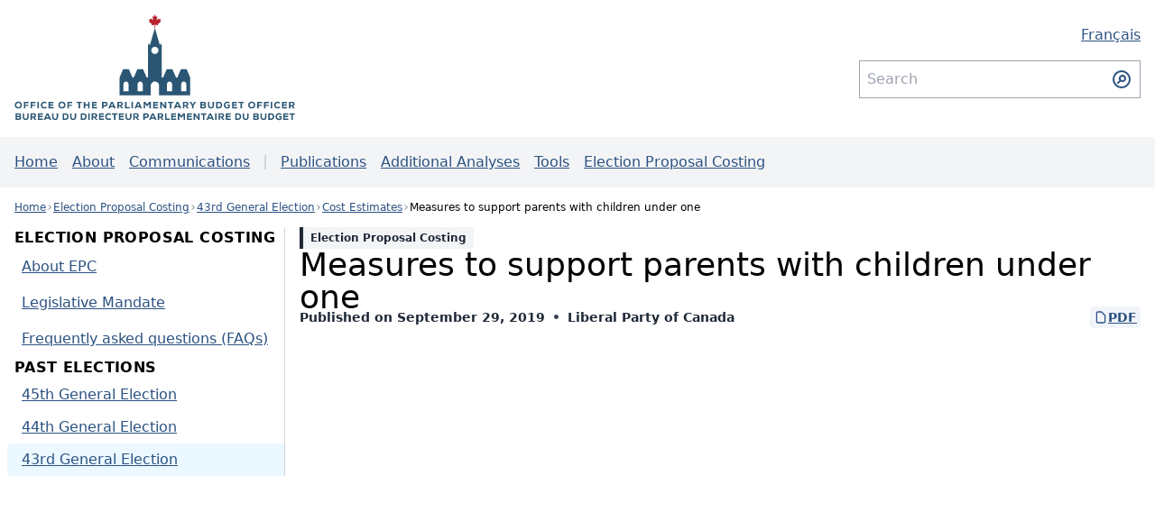

--- FILE ---
content_type: text/html; charset=utf-8
request_url: https://www.pbo-dpb.ca/en/epc-estimates--estimations-cpe/43/33100547
body_size: 5330
content:
<!doctype html>
<html lang="en" data-env="production"
    data-apiroot="https://rest-393962616e6b.pbo-dpb.ca/">

<head>
    <title>Measures to support parents with children under one - Cost Estimate - 43rd General Election</title>
    <meta charset="UTF-8" />
    <meta name="viewport" content="width=device-width, initial-scale=1.0" />
    <link rel="preload" as="style" href="https://www.pbo-dpb.ca/build/assets/app-R9stXtnJ.css" /><link rel="stylesheet" href="https://www.pbo-dpb.ca/build/assets/app-R9stXtnJ.css" data-navigate-track="reload" />    <link href='/cms/favicons/favicon-192x192.png' rel='icon' />
    <link rel="apple-touch-icon" sizes="180x180" href="/cms/favicons/apple-touch-icon.png">
        
    <script type="module" crossorigin src="https://pboml.opbo-bdpb.ca/assets/main-BKpY-60W.js"></script>
                    <link rel="alternate" hreflang="fr" href="https://cms.pbo-dpb.ca/fr/epc-estimates--estimations-cpe/43/33100547" />
            <link rel="alternate" hreflang="en" href="https://cms.pbo-dpb.ca/en/epc-estimates--estimations-cpe/43/33100547" />
            </head>

<body>


<nav class="absolute" aria-label="Skip links">
<ul>
	<li><a href="#__main-content" class="sr-only focus:not-sr-only focus:relative bg-blue-800 top-8 left-8 shadow-lg text-white p-2 rounded">Skip to main content</a></li>
</ul>
</nav>

    <div id="app">
        <div class="flex flex-col">
                    <header>



    <section class="container mx-auto px-4">
                <div class="flex flex-col-reverse md:flex-row md:items-center py-2 md:py-4 md:justify-between w-full">

            <a href="/en" class="w-full print:w-1/4 md:w-1/4  place-self-center">
                <img src="/cms/svg/logo.full.en.svg" alt="Office of the Parliamentary Budget Officer" class="w-full dark:brightness-0 dark:invert" width="369.18" height="141.88">
            </a>

            <div class="print:hidden text-right md:w-1/4">

                <div class="md:mb-4">
                    <nav aria-label="Language selection">

            <a href="https://cms.pbo-dpb.ca/fr/epc-estimates--estimations-cpe/43/33100547" aria-label="Français - Display this page in French" hreflang="fr">
            <span class="hidden md:block" lang="fr"
                >Français</span>
            <span class="md:hidden p-4 -mt-4 -mr-4" lang="fr">FR</span>
        </a>
    </nav>
                </div>
                <div class="hidden md:block">
                    <cms-search-bar route="https://www.pbo-dpb.ca/en/search--rechercher"></cms-search-bar>                </div>
            </div>

        </div>

    </section>

    <div class="lg:bg-gray-100 lg:dark:bg-gray-900">
    <div class="container">
        <cms-menu
            :search-route="&#039;https://www.pbo-dpb.ca/en/search--rechercher&#039;">
            <ul class="flex flex-col lg:flex-row lg:items-center mx-4 lg:h-14">
                                                                                <li class="first:mt-0 mt-2 lg:mt-0 first:ml-0 lg:ml-4"><a
                                href="https://www.pbo-dpb.ca/en">Home</a></li>
                                            <li class="first:mt-0 mt-2 lg:mt-0 first:ml-0 lg:ml-4"><a
                                href="https://www.pbo-dpb.ca/en/about--a-propos">About</a></li>
                                            <li class="first:mt-0 mt-2 lg:mt-0 first:ml-0 lg:ml-4"><a
                                href="https://www.pbo-dpb.ca/en/news-releases--communiques-de-presse">Communications</a></li>
                                                                                <li class="mt-3 lg:mt-0 lg:ml-4 border-t-2 lg:border-l-2 border-gray-300 lg:h-4"
                            aria-hidden="true"></li>
                                                                <li class="first:mt-0 mt-2 lg:mt-0 first:ml-0 lg:ml-4"><a
                                href="https://www.pbo-dpb.ca/en/publications">Publications</a></li>
                                            <li class="first:mt-0 mt-2 lg:mt-0 first:ml-0 lg:ml-4"><a
                                href="https://www.pbo-dpb.ca/en/additional-analyses--analyses-complementaires">Additional Analyses</a></li>
                                            <li class="first:mt-0 mt-2 lg:mt-0 first:ml-0 lg:ml-4"><a
                                href="https://www.pbo-dpb.ca/en/research--recherches/tools--outils">Tools</a></li>
                                            <li class="first:mt-0 mt-2 lg:mt-0 first:ml-0 lg:ml-4"><a
                                href="https://www.pbo-dpb.ca/en/about-epc--a-propos-cpe">Election Proposal Costing</a></li>
                                                </ul>
        </cms-menu>
    </div>
</div>
</header>        
        <main class="container px-4 mx-auto" id="__main-content">
            <div class="min-h-7"><cms-breadcrumbs v-cloak>[{"label":"Home","url":"https:\/\/www.pbo-dpb.ca\/en"},{"label":"Election Proposal Costing","url":"https:\/\/www.pbo-dpb.ca\/en\/about-epc--a-propos-cpe"},{"label":"43rd General Election","url":"https:\/\/www.pbo-dpb.ca\/en\/elections\/43"},{"label":"Cost Estimates","url":"https:\/\/www.pbo-dpb.ca\/en\/epc-estimates--estimations-cpe\/43"},{"label":"Measures to support parents with children under one","url":"https:\/\/www.pbo-dpb.ca\/en\/epc-estimates--estimations-cpe\/43\/33100547"}]    </cms-breadcrumbs></div>
    <div class="md:grid grid-cols-4 gap-4 py-4">
        <div  id="cms-section-menu" ><nav class="hidden md:border-r md:border-gray-300 md:pr-2 md:flex flex-col gap-2">


                <cms-sidebar-title>Election Proposal Costing</cms-sidebar-title>
                                                            <ul>
                                        <li><a href="https://www.pbo-dpb.ca/en/about-epc--a-propos-cpe" class="px-4 py-2 -mx-2 block  md:rounded-tl md:rounded-bl cursor-pointer">
        About EPC</a>
</li>
                                                                            <li><a href="https://www.pbo-dpb.ca/en/epc-legislative-mandate--mandat-legislatif-du-cpe" class="px-4 py-2 -mx-2 block  md:rounded-tl md:rounded-bl cursor-pointer">
        Legislative Mandate</a>
</li>
                                                                            <li><a href="https://www.pbo-dpb.ca/en/epc-faqs--cpe-faq" class="px-4 py-2 -mx-2 block  md:rounded-tl md:rounded-bl cursor-pointer">
        Frequently asked questions (FAQs)</a>
</li>
                                            </ul>
                                    


                
                <cms-sidebar-title>Past Elections</cms-sidebar-title>
                <ul>
                                            <li class="cursor-pointer leading-tight ">

    <a class="px-4 py-2 -mx-2 block md:rounded-tl md:rounded-bl truncate" href="https://www.pbo-dpb.ca/en/elections/45">
        45th General Election
    </a>
</li>
                                            <li class="cursor-pointer leading-tight ">

    <a class="px-4 py-2 -mx-2 block md:rounded-tl md:rounded-bl truncate" href="https://www.pbo-dpb.ca/en/elections/44">
        44th General Election
    </a>
</li>
                                            <li class="cursor-pointer leading-tight ">

    <a class="px-4 py-2 -mx-2 block md:rounded-tl md:rounded-bl truncate bg-blue-100 dark:bg-blue-950" href="https://www.pbo-dpb.ca/en/elections/43">
        43rd General Election
    </a>
</li>
                                    </ul>

            </nav></div>
        <div class="col-span-3">
        <div class="flex flex-col gap-4">
    <cms-vignette-type display-type="Election Proposal Costing">
    </cms-vignette-type>
    <h1 class="leading-none font-thin mb-4">
    Measures to support parents with children under one
</h1>    <div class="flex flex-row justify-between items-center -mt-6">
        <ul class="flex flex-col md:flex-row justify-start font-semibold text-sm text-gray-800 dark:text-gray-200 ">

            <li>
                <span>
                    <span>Published on September 29, 2019</span>

            </li>
            <li class="hidden md:block text-gray-700 dark:text-gray-300 mx-2" aria-hidden="true" role="separator">
                •
            </li>

            <li>Liberal Party of Canada</li>
        </ul>

        <a class="flex flex-row gap-1 items-center hover:bg-blue-100 matomo_publication_pdf bg-slate-100 dark:bg-slate-800 dark:hover-bg-blue-800 rounded px-1 py-0.5 text-sm font-semibold"
            data-publication="33100547" target="_blank"
            href="https://distribution-a617274656661637473.pbo-dpb.ca/0e8cb52c57332cd20bbf9e72abc8f6e4a2de19a66925ea2b74a8af7a4235f5e4">
            <cms-icon type="pdf" class="h-4 w-4"></cms-icon> PDF<span
                class="sr-only">(opens a new window)</span>
        </a>

    </div>
            <object class="hidden md:block w-full h-screen" type="application/pdf"
            data="https://distribution-a617274656661637473.pbo-dpb.ca/0e8cb52c57332cd20bbf9e72abc8f6e4a2de19a66925ea2b74a8af7a4235f5e4#navpanes=0&zoom=110"></object>
    </div>
    </div>
</div>
        </main>

                    <footer>
    <div
        class=" border-t-2 border-gray-100 dark:border-gray-800 py-8 flex-grow text-sm text-gray-800 dark:text-gray-200">
        <div class="print:hidden container mx-auto px-4">

            <div class="flex flex-col-reverse md:flex-row justify-between gap-4 items-center">


                <nav class=" flex flex-col gap-2 w-full md:w-1/4" aria-label="Links to Parliamentary websites">

                                            <a href="https://www.sencanada.ca/en"
                            class="cursor-pointer transition-colors border border-blue-100 ease-in-out hover:bg-blue-100 hover:dark:bg-gray-400 bg-gray-100 dark:bg-blue-950 dark:border-blue-900 dark:text-blue-200 text-gray-800 no-underline text-center w-full p-2">
                            Senate
                        </a>
                                            <a href="https://www.ourcommons.ca/en"
                            class="cursor-pointer transition-colors border border-blue-100 ease-in-out hover:bg-blue-100 hover:dark:bg-gray-400 bg-gray-100 dark:bg-blue-950 dark:border-blue-900 dark:text-blue-200 text-gray-800 no-underline text-center w-full p-2">
                            House of Commons
                        </a>
                                            <a href="https://lop.parl.ca/sites/Learn/default/en_CA"
                            class="cursor-pointer transition-colors border border-blue-100 ease-in-out hover:bg-blue-100 hover:dark:bg-gray-400 bg-gray-100 dark:bg-blue-950 dark:border-blue-900 dark:text-blue-200 text-gray-800 no-underline text-center w-full p-2">
                            Learn about Parliament
                        </a>
                                            <a href="https://visit.parl.ca/index-e.html"
                            class="cursor-pointer transition-colors border border-blue-100 ease-in-out hover:bg-blue-100 hover:dark:bg-gray-400 bg-gray-100 dark:bg-blue-950 dark:border-blue-900 dark:text-blue-200 text-gray-800 no-underline text-center w-full p-2">
                            Visit Canada&#039;s Parliament
                        </a>
                    
                </nav>
                <!--<div>
                    <a class="flex flex-row justify-center md:justify-end" href="/en">
                        <img loading="lazy" src="/cms/svg/logo.full.en.svg" alt="Office of the Parliamentary Budget Officer" class="w-1/2 md:w-full filter grayscale contrast-200 dark:invert opacity-75 dark:opacity-100" width="369.18" height="141.88">
                    </a>
                </div>-->
                <div class="w-full md:w-1/4">

                    <h2 class="font-bold text-sm"><a
                            href="/en/contact--contact">Contact Us</a>
                    </h2>
                    <ul>
                        <li>Email: <a href="mailto:pbo-dpb@parl.gc.ca"
                                class="text-gray-800 dark:text-gray-300 no-underline">pbo-dpb@parl.gc.ca</a>
                        </li>
                        <li>Phone: <a href="tel:+16139928026"
                                class="text-gray-800 dark:text-gray-300 no-underline">613-992-8026</a>
                        </li>
                        <li>900-99 Bank Street<br>Ottawa,
                            Ontario<br>K1A 0A9</li>
                    </ul>


                </div>
            </div>


        </div>
    </div>

    <div
        class="text-center text-xs flex flex-col md:flex-row gap-2 justify-center items-center p-2 text-gray-800 dark:text-gray-200  border-t-2 border-gray-100 dark:border-gray-800">
        <div class="flex flex-col md:flex-row justify-between gap-2 md:gap-2 items-center">
            <span>© Office of the Parliamentary Budget Officer, Ottawa, Canada, 2026</span>
            <span class="hidden md:block text-gray-400 dark:text-gray-600 print:hidden" role="separator"
                aria-hidden="true"> • </span>
            <a href="https://www.pbo-dpb.ca/en/terms-and-conditions--conditions-generales"
                class="print:hidden ">Terms and Conditions</a>
            <span class="hidden md:block text-gray-400 dark:text-gray-600 print:hidden" role="separator"
                aria-hidden="true"> • </span>
            <a href="https://www.pbo-dpb.ca/en/accessibility--accessibilite"
                class="print:hidden ">Accessibility</a>
        </div>
    </div>
</footer>
        
    </div>
    </div>
    <script type="application/json" id="ab-localizations">
    {"breadcrumbs":{"label":"Breadcrumbs"},"loading":"Loading","menu":{"aria_menu_label":"Main menu","hamburger":{"label":"Menu"}},"vignettes":{"accessibility":{"new_tab_notice":"This link opens in a new tab"}},"notifications_cta":"Subscribe","settings":{"toggle":"Settings"},"hubs":{"singular":"Hub"},"search":{"title":"Search","term":"Search term","submit":"Submit search","toggle":{"expanded":"Hide search field","collapsed":"Show search field"},"types":{"Publication":{"plural":"Publications"},"InformationRequest":{"plural":"Information Requests"},"Blog":{"plural":"Additional Analyses"}},"sorts":{"relevance":"Relevance","datedesc":"Date (desc)"}},"navigation":{"previous":"Previous","next":"Next","prompt":"Jump to a Specific Page..."},"images":{"long_description_toggle":"Text version"},"filters":{"period":{"title":"Date","from":"From","to":"To","apply":"Apply","reset":"Clear"},"type":"Type"},"tags":{"categories":{"series":"Series","sectors":"Sectors","groups":"Affected Groups","subjects":"Subject","committees":"Committee"}},"pages":{"home":{"feed":{"title":"Latest","shortcuts":{"title":"Jump to...","single_type":"Show all"},"tabs":{"primary":{"all":{"title":"All"},"rp":{"title":"Reports"},"leg":{"title":"Notes"},"blogs":{"title":"Additional Analyses"},"research-tools":{"title":"Tools"}},"secondary":{"irs":{"title":"Information Requests"},"resources":{"title":"Resources"}}},"more":"Show More"},"mandates":{"title":"The **Parliamentary Budget Officer**\u0027s\n\ntwo **mandates**","regular":{"tab":"Parliamentary business","tagline":"The PBO provides independent economic and financial analysis to Canada\u2019s Parliament."},"epc":{"tab":"General election","tagline":"The PBO estimates the financial cost of election campaign proposals."}}}},"publications":{"types":{"RP":{"title":"Report","plural":"Reports"},"LEG":{"title":"Legislative Costing Note","plural":"Legislative Costing Notes"},"ADM":{"title":"Administrative Report","plural":"Administrative Reports"},"LIBARC":{"title":"Archive","plural":"Archives"}},"last_revised_date":"Last revised on :date","toc_label":"Table of Contents"},"files":{"title":"File|Files","related_title":"File|Files","types":{"supplementary_data":"Supplementary Data","q_and_a":"Questions and Answers|Questions and Answers","revised_publication":"Revision|Revisions","revision_data":"Revised data|Revised data","data":"Data|Data","presentation":"Presentation|Presentations","letter":"Letter|Letters","document":"Document|Documents","form":"Form|Forms","request_letter":"Request|Requests","reply_letter":"Response|Responses","data_file":"Data|Data","opening_remarks":"Opening remarks|Opening remarks","other_outgoing_letter":"Other outgoing letter|Other outgoing letters","other_incoming_letter":"Other incoming letter|Other incoming letters","pd_travel":"Employee Travel and Expenses|Employee Travel and Expenses","pd_hospitality":"Hospitality Expenses|Hospitality Expenses","pd_contracts":"Contracts Over $10,000|Contracts Over $10,000"}},"blogs":{"singular":"Additional Analysis"},"research_tools":{"singular":"Research Tool","archived":"Archived"},"newsreleases":{"title":"News Release"},"staff":{"singular":"Staff"},"committee_appearances":{"singular":"Committee Appearance","upcoming":"Upcoming","links":{"meeting_url":"Meeting notice","recording_url":"Video","opening_remarks":"Opening remarks"}},"irs":{"singular":"Information Request","statuses":{"pending":{"label":"Pending"},"pending_data":{"label":"Pending Data"},"pending_correspondence":{"label":"Pending Correspondence"},"completed":{"label":"Completed"},"canceled":{"label":"Canceled"}},"dispositions":{"all_disclosed":{"label":"Requested information provided"},"disclosed_in_part":{"label":"Requested information partially provided"},"nothing_disclosed":{"label":"Requested information not provided"},"does_not_exist":{"label":"Requested information does not exist"}}},"epc":{"occurence":{"singular":"General Election","slot":":ordinal General Election","search":"Filter by Title","filter_by_requester":"Filter by Requestor","empty":"No cost estimates have been released."},"costing":{"singular":"Election Proposal Costing","plural":"Election Proposal Costings"}},"briefings":{"closed":{"title":"Registration to this event is now closed.","description":"For more information, please [send us an email](mailto:pbo-dpb@parl.gc.ca)."},"form":{"register_in_own_name":"I am a Senator or a Member of Parliament","register_on_behalf":"I am a staffer","attendees":{"own_name_title":"Guests","generic_title":"Attendees","title":{"label":"Title"},"name":{"label":"Name"},"email":{"label":"Email"},"phone":{"label":"Phone"},"own_name_invite_first_staff":"Invite a guest","own_name_invite_new_staff":"Invite Additionnal Guest","on_behalf_add_button":"Invite another attendee","empty_list":{"title":"No Guests Registred","description":"You can invite as many guests as you want. For example, add the contact information of your assistants so that they can represent you in your absence."}},"on_behalf":{"parliamentarian":{"label":"Name of the Senator or Member of Parliament"},"media":{"label":"Name of the media"}},"submit_button":"Register","success":{"title":"Thank you. Your registration has been submitted.","message":"You will receive a copy of the relevant details by email.","contact":"Please do not hesitate to contact our office at [613-992-8026](tel:+16139928026) or at [pbo-dpb@parl.gc.ca](mailto:pbo-dpb@parl.gc.ca) if you require additional information."},"already_registred":{"title":"You are already registered for this event."}}},"bills":{"singular":"Bill","parliament_slot":":ordinal Parliament","session_slot":":ordinal session","empty":"No Costing Notes","bills_toggle":"Show bills without notes","search_label":"Search bills"},"authorship":{"title":"Credits","expand_toggle_title":"Display all credits","hide_toggle_title":"Collapse credits","role_contributors":"Contributors","role_leads":"Lead analysts","role_execs":"Supervisors","role_admins":"Administrative support"},"dialog":{"close":"Close"}}  </script>
    <link rel="preload" as="style" href="https://www.pbo-dpb.ca/build/assets/cms-BJQ0qfQx.css" /><link rel="modulepreload" as="script" href="https://www.pbo-dpb.ca/build/assets/cms-1xj_MlFv.js" /><link rel="modulepreload" as="script" href="https://www.pbo-dpb.ca/build/assets/bootstrap-C0XVre6J.js" /><link rel="modulepreload" as="script" href="https://www.pbo-dpb.ca/build/assets/localizations-BOcFEifW.js" /><link rel="stylesheet" href="https://www.pbo-dpb.ca/build/assets/cms-BJQ0qfQx.css" data-navigate-track="reload" /><script type="module" src="https://www.pbo-dpb.ca/build/assets/cms-1xj_MlFv.js" data-navigate-track="reload"></script></body>

</html>


--- FILE ---
content_type: application/javascript; charset=utf-8
request_url: https://www.pbo-dpb.ca/build/assets/cms-1xj_MlFv.js
body_size: 31161
content:
import{_ as b,c as i,o as r,a as l,w as O,F as x,r as C,b as h,d as g,v as G,t as p,e as y,f as m,E as z,g as R,h as _,i as v,j as q,k as ye,l as M,m as P,n as ve,L as J,p as X,q as $,s as W,u as B,x as de,y as ke,z as j,A as we,B as ue,C as xe,T as ge,D as le,G as Ce,H as Se}from"./bootstrap-C0XVre6J.js";import{B as Y,F as me,a as I,A as pe,b as he,C as oe,E as N,c as H,u as U,L as se,R as ne,I as D,d as ee,N as F,P as $e,e as Pe,f as Te,D as V,g as Z,h as Oe,i as ze,S as te,T as _e,j as Me,l as je}from"./localizations-BOcFEifW.js";const Be={props:{authorable:{type:Object,required:!0}},data(){return{displayExtendedList:!1,_abuid:Math.floor(Math.random()*1e6)}},methods:{toggleExtendedList(){this.displayExtendedList=!this.displayExtendedList}},computed:{categories(){let e={},t=this.authorable.sortAuthors(s=>!s.lead);t.length&&(e.leads=t);let n=this.authorable.sortAuthors(s=>s.lead||s.admin||s.exec);n.length&&(e.contributors=n);let o=this.authorable.sortAuthors(s=>!s.exec);o.length&&(e.execs=o);let a=this.authorable.sortAuthors(s=>!s.admin);return a.length&&(e.admins=a),e}}},qe={class:"inline-flex items-center gap-1"},Re={class:"text-sm inline-flex md:flex-wrap"},Le={class:"ml-1 first:ml-0"},Ee=["href"],Ae={key:0,role:"separator",class:"text-gray-700 dark:text-gray-300"},Ve=["title","aria-label","aria-expanded","aria-controls"],Ie=["id"],Fe={class:"flex flex-row justify-between border-b pb-2 border-gray-300 px-4 items-center"},Ue={class:"font-semibold"},De=["aria-label","aria-expanded","aria-controls"],Ne={class:"w-full flex flex-col lg:grid grid-cols-4 gap-4"},He={class:"px-4 dark:bg-gray-900 lg:divide-x divide-gray-300 text-sm"},Je=["id"],We=["aria-labelledby"],Ze=["href"];function Qe(e,t,n,o,a,s){const c=m("cms-icon");return r(),i(x,null,[l("div",qe,[l("ol",Re,[(r(!0),i(x,null,C(n.authorable.sortedAuthors,(d,u)=>(r(),i("li",Le,[l("a",{href:d.getPermalink()},p(d.naturalName),9,Ee),u<n.authorable.sortedAuthors.length-1?(r(),i("span",Ae,"; ")):g("",!0)]))),256))]),l("button",{role:"button",onClick:t[0]||(t[0]=(...d)=>s.toggleExtendedList&&s.toggleExtendedList(...d)),title:e.$store.state.localizations.strings.authorship.expand_toggle_title,"aria-label":e.$store.state.localizations.strings.authorship.expand_toggle_title,class:"text-blue-800 dark:text-blue-200 hover:text-blue-700 dark:hover:text-blue-300","aria-expanded":a.displayExtendedList,"aria-controls":`extended-list-${a._abuid}`},[a.displayExtendedList?g("",!0):(r(),h(c,{key:0,type:"ellipsis",class:"size-6"}))],8,Ve)]),O(l("aside",{id:`extended-list-${a._abuid}`,class:"flex flex-col gap-2 border border-gray-300 rounded p-2 lg:px-0 my-4"},[l("div",Fe,[l("div",Ue,p(e.$store.state.localizations.strings.authorship.title),1),l("button",{role:"button",onClick:t[1]||(t[1]=(...d)=>s.toggleExtendedList&&s.toggleExtendedList(...d)),"aria-label":e.$store.state.localizations.strings.hide_toggle_title,class:"text-blue-800 dark:text-blue-200 hover:text-blue-700 dark:hover:text-blue-300","aria-expanded":a.displayExtendedList,"aria-controls":`extended-list-${a._abuid}`},[y(c,{type:"times",class:"size-6"})],8,De)]),l("div",Ne,[(r(!0),i(x,null,C(s.categories,(d,u)=>(r(),i("div",He,[l("div",null,[l("div",{id:`extended-list-${u}-label-${a._abuid}`,class:"mb-1 font-semibold"},p(e.$store.state.localizations.strings.authorship[`role_${u}`]),9,Je),l("ol",{"aria-labelledby":`extended-list-${u}-label-${a._abuid}`},[(r(!0),i(x,null,C(d,f=>(r(),i("li",null,[l("a",{href:f.getPermalink()},p(f.naturalName),9,Ze)]))),256))],8,We)])]))),256))])],8,Ie),[[G,a.displayExtendedList]])],64)}const Ke=b(Be,[["render",Qe]]),Ge=Object.freeze(Object.defineProperty({__proto__:null,default:Ke},Symbol.toStringTag,{value:"Module"})),L={props:{shouldDisplayType:{type:Boolean,default:!1},shouldHideMeta:{type:Boolean,default:!1},decorateAsLinkBlock:{type:Boolean,default:!1},tagToChamber:{type:String,validator(e){return["upper","lower"].includes(e)}}},computed:{displayType(){return"Display Type"},markAsNew(){return!this.releaseDate||!window.abcmsLastVisit?!1:this.releaseDate>=window.abcmsLastVisit}}},Xe={mixins:[L,z],props:{bill:{type:Y,required:!1}},computed:{metaValues(){return[this.$store.state.localizations.strings.bills.parliament_slot.replace(":ordinal",this.model.ordinalParliament[this.language]),this.$store.state.localizations.strings.bills.session_slot.replace(":ordinal",this.model.ordinalSession[this.language])]},language(){return this.$store.state.language},model(){return this.bill?this.bill:this.selfLoadedModel},permalink(){return`/${this.language}/bills--projets-de-loi/${this.model.parliament}-${this.model.session}/${this.model.prefix}-${this.model.number}`},title(){return this.model["title_"+this.language]},displayType(){return this.$store.state.localizations.strings.bills.singular}},data(){return{selfLoadedModel:null}},created(){if(!this.bill){const e=this.$slots.default?this.extractSlotContent(this.$slots.default()):"";this.selfLoadedModel=new Y(JSON.parse(e))}}};function Ye(e,t,n,o,a,s){const c=m("cms-vignette-values"),d=m("cms-vignette-wrapper");return r(),h(d,{href:s.permalink,"decorate-as-link-block":e.decorateAsLinkBlock},R({link:_(()=>[v(p(s.title),1)]),_:2},[e.shouldDisplayType?{name:"type",fn:_(()=>[v(p(s.displayType),1)]),key:"0"}:void 0,e.shouldHideMeta?void 0:{name:"meta",fn:_(()=>[y(c,{values:s.metaValues},null,8,["values"])]),key:"1"},s.title?{name:"secondary",fn:_(()=>[v(p(this.model.prefix)+"-"+p(s.model.number),1)]),key:"2"}:void 0]),1032,["href","decorate-as-link-block"])}const et=b(Xe,[["render",Ye]]),tt=Object.freeze(Object.defineProperty({__proto__:null,default:et},Symbol.toStringTag,{value:"Module"})),st={mixins:[z],data(){return{bills:null,displayBillsWithoutLegs:!1,fuse:null,query:""}},computed:{displayBills(){let e=this.query?M(this.fuse.search(this.query)).pluck("item"):M(this.bills);return e=e.filter(t=>this.displayBillsWithoutLegs?!0:t.publications.length),this.query||(e=e.sortByDesc("number").sortByDesc("prefix")),e.items}},watch:{displayBillsWithoutLegs:function(e){this.setLocalStoragePreferences(e)}},created(){const e=this.$slots.default?this.extractSlotContent(this.$slots.default()):"[]";this.bills=JSON.parse(e).map(n=>new Y(n)),this.initializeSearch();const t=localStorage.getItem("abcms_bills_settings");if(t){const n=JSON.parse(t);this.displayBillsWithoutLegs=!!n.displayBillsWithoutLegs}},methods:{setLocalStoragePreferences(e){let t=window.localStorage.getItem("abcms_bills_settings");t?t=JSON.parse(t):t={},e?t.displayBillsWithoutLegs=!0:delete t.displayBillsWithoutLegs,M(t).count()?window.localStorage.setItem("abcms_bills_settings",JSON.stringify(t)):window.localStorage.removeItem("abcms_bills_settings")},initializeSearch(){this.query="",this.fuse=new me([...this.bills],{includeScore:!0,keys:["bill_num","title_"+this.$store.state.language]})}}},nt={key:0},rt={class:"flex md:flex-row align-center justify-between"},at=["placeholder"],it={class:"text-sm font-semibold text-blue-800 dark:text-blue-200 flex flex-row items-center gap-2"};function lt(e,t,n,o,a,s){const c=m("cms-bill-vignette"),d=m("notification-block");return r(),i("div",null,[a.bills?(r(),i("section",nt,[l("nav",rt,[O(l("input",{type:"search","onUpdate:modelValue":t[0]||(t[0]=u=>a.query=u),class:"border border-gray-400 p-2 text-sm font-semibold md:w-1/3 dark:bg-zinc-950 dark:text-white",placeholder:e.$store.state.localizations.strings.bills.search_label},null,8,at),[[q,a.query]]),l("label",it,[O(l("input",{type:"checkbox","onUpdate:modelValue":t[1]||(t[1]=u=>a.displayBillsWithoutLegs=u)},null,512),[[ye,a.displayBillsWithoutLegs]]),l("span",null,p(e.$store.state.localizations.strings.bills.bills_toggle),1)])]),(r(!0),i(x,null,C(s.displayBills,u=>(r(),h(c,{bill:u,key:u.id,"should-hide-meta":!0},null,8,["bill"]))),128)),s.displayBills.length?g("",!0):(r(),h(d,{key:0,class:"mt-8"},{default:_(()=>[v(p(this.$store.state.localizations.strings.bills.empty),1)]),_:1}))])):g("",!0)])}const ot=b(st,[["render",lt]]),ct=Object.freeze(Object.defineProperty({__proto__:null,default:ot},Symbol.toStringTag,{value:"Module"})),dt={data(){return{blog:null}},mounted(){const e=JSON.parse(document.getElementById("ab-payload").innerText);this.blog=new I(e)}},ut={key:0};function gt(e,t,n,o,a,s){return a.blog?(r(),i("div",ut,[P(e.$slots,"default",{blog:a.blog})])):g("",!0)}const mt=b(dt,[["render",gt]]),pt=Object.freeze(Object.defineProperty({__proto__:null,default:mt},Symbol.toStringTag,{value:"Module"}));var K,ce;function ht(){return ce||(ce=1,K=function(e,t){t=t||{},t.listUnicodeChar=t.hasOwnProperty("listUnicodeChar")?t.listUnicodeChar:!1,t.stripListLeaders=t.hasOwnProperty("stripListLeaders")?t.stripListLeaders:!0,t.gfm=t.hasOwnProperty("gfm")?t.gfm:!0,t.useImgAltText=t.hasOwnProperty("useImgAltText")?t.useImgAltText:!0,t.abbr=t.hasOwnProperty("abbr")?t.abbr:!1,t.replaceLinksWithURL=t.hasOwnProperty("replaceLinksWithURL")?t.replaceLinksWithURL:!1,t.separateLinksAndTexts=t.hasOwnProperty("separateLinksAndTexts")?t.separateLinksAndTexts:null,t.htmlTagsToSkip=t.hasOwnProperty("htmlTagsToSkip")?t.htmlTagsToSkip:[],t.throwError=t.hasOwnProperty("throwError")?t.throwError:!1;var n=e||"";n=n.replace(/^ {0,3}((?:-[\t ]*){3,}|(?:_[ \t]*){3,}|(?:\*[ \t]*){3,})(?:\n+|$)/gm,"");try{t.stripListLeaders&&(t.listUnicodeChar?n=n.replace(/^([\s\t]*)([\*\-\+]|\d+\.)\s+/gm,t.listUnicodeChar+" $1"):n=n.replace(/^([\s\t]*)([\*\-\+]|\d+\.)\s+/gm,"$1")),t.gfm&&(n=n.replace(/\n={2,}/g,`
`).replace(/~{3}.*\n/g,"").replace(/~~/g,"").replace(/```(?:.*)\n([\s\S]*?)```/g,(a,s)=>s.trim())),t.abbr&&(n=n.replace(/\*\[.*\]:.*\n/,""));let o=/<[^>]*>/g;if(t.htmlTagsToSkip&&t.htmlTagsToSkip.length>0){const a=t.htmlTagsToSkip.join("|");o=new RegExp(`<(?!/?(${a})(?=>|s[^>]*>))[^>]*>`,"g")}t.separateLinksAndTexts&&(n=n.replace(/\[([^\]]+)\]\(([^)]+)\)/g,"$1"+t.separateLinksAndTexts+"$2")),n=n.replace(o,"").replace(/^[=\-]{2,}\s*$/g,"").replace(/\[\^.+?\](\: .*?$)?/g,"").replace(/\s{0,2}\[.*?\]: .*?$/g,"").replace(/\!\[(.*?)\][\[\(].*?[\]\)]/g,t.useImgAltText?"$1":"").replace(/\[([\s\S]*?)\]\s*[\(\[].*?[\)\]]/g,t.replaceLinksWithURL?"$2":"$1").replace(/^(\n)?\s{0,3}>\s?/gm,"$1").replace(/^\s{1,2}\[(.*?)\]: (\S+)( ".*?")?\s*$/g,"").replace(/^(\n)?\s{0,}#{1,6}\s*( (.+))? +#+$|^(\n)?\s{0,}#{1,6}\s*( (.+))?$/gm,"$1$3$4$6").replace(/([\*]+)(\S)(.*?\S)??\1/g,"$2$3").replace(/(^|\W)([_]+)(\S)(.*?\S)??\2($|\W)/g,"$1$3$4$5").replace(/(`{3,})(.*?)\1/gm,"$2").replace(/`(.+?)`/g,"$1").replace(/~(.*?)~/g,"$1")}catch(o){if(t.throwError)throw o;return console.error("remove-markdown encountered error: %s",o),e}return n}),K}var _t=ht();const Q=ve(_t),ft={props:{blog:{type:I,required:!1}},data(){return{slottedModel:null}},mixins:[L,z],computed:{releaseDate(){return this.model.release_date},model(){return this.blog?this.blog:this.slottedModel},language(){return this.$store.state.language},permalink(){return`/${this.language}/additional-analyses--analyses-complementaires/${this.model.slug}`},displayType(){return this.$store.state.localizations.strings.blogs.singular},abstract(){let e=this.model["abstract_"+this.language];if(!e)return;let t=e.split(`
`)[0];return Q(t)}},created(){if(!this.model){const e=this.$slots.default?this.extractSlotContent(this.$slots.default()):"";this.slottedModel=e?new I(JSON.parse(e)):null}},methods:{visitBlog(){window.location.href=this.permalink}}};function bt(e,t,n,o,a,s){const c=m("cms-vignette-hubs"),d=m("cms-vignette-wrapper");return r(),h(d,{href:s.permalink,"decorate-as-link-block":e.decorateAsLinkBlock,"mark-as-new":e.markAsNew},R({meta:_(()=>[s.model.hubs&&s.model.hubs.length?(r(),h(c,{key:0,hubs:s.model.hubs,language:s.language},null,8,["hubs","language"])):g("",!0),v(" "+p(s.model.localizedReleaseDate[s.language]),1)]),link:_(()=>[v(p(s.model["title_"+s.language]),1)]),abstract:_(()=>[v(p(s.abstract),1)]),_:2},[e.shouldDisplayType?{name:"type",fn:_(()=>[v(p(s.displayType),1)]),key:"0"}:void 0]),1032,["href","decorate-as-link-block","mark-as-new"])}const yt=b(ft,[["render",bt]]),vt=Object.freeze(Object.defineProperty({__proto__:null,default:yt},Symbol.toStringTag,{value:"Module"})),kt={props:{restApiPrefix:{type:String,required:!0}},data(){return{querying:!1,blogs:null,listPagination:null}},mounted(){this.loadBlogs()},computed:{currentPage(){const e=new URL(window.location.href);let t=parseInt(e.searchParams.get("page"));return t&&t>0?t:1},currentTags(){return this.unpackFilterParameter("tags")}},methods:{unpackFilterParameter(e){let n=new URL(window.location.href).searchParams.get(e);return(n?(""+n).split(","):[]).sort()},loadBlogs(){this.querying=!0;const e=new URL(window.location.href);let t=new URL(this.restApiPrefix+"blogs");t.searchParams.set("page",this.currentPage),t.searchParams.set("tags",this.currentTags.join(",")),e.searchParams.getAll("period[]").forEach(n=>{t.searchParams.append("period[]",n)}),t.searchParams.sort(),axios.get(t.toString()).then(n=>{this.blogs=collect(n.data.data).map(o=>new I(o)).items,this.listPagination=new J(n.data),this.querying=!1})},goToPage(e){let t=new URL(window.location.href);e==1?t.searchParams.delete("page"):t.searchParams.set("page",e),document.location.href=t.toString()}}},wt={key:1,class:"mb-4 divide-y divide-gray-100 dark:divide-gray-800"};function xt(e,t,n,o,a,s){const c=m("loading-indicator"),d=m("cms-blog-vignette"),u=m("base-pagination");return r(),i("div",null,[a.querying?(r(),h(c,{key:0})):(r(),i("ul",wt,[(r(!0),i(x,null,C(a.blogs,f=>(r(),h(d,{key:f.id,blog:f},null,8,["blog"]))),128))])),a.listPagination?(r(),h(u,{key:2,"list-pagination":a.listPagination,onChange:s.goToPage},null,8,["list-pagination","onChange"])):g("",!0)])}const Ct=b(kt,[["render",xt]]),St=Object.freeze(Object.defineProperty({__proto__:null,default:Ct},Symbol.toStringTag,{value:"Module"})),$t={mixins:[z],data(){return{items:[],clientItems:[],hasSectionMenuExpanded:!1,sectionMenu:null}},created(){const e=this.$slots.default?this.extractSlotContent(this.$slots.default()):"";this.items=JSON.parse(e)},mounted(){this.loadSectionMenu(),document.addEventListener("navigation-context-update",this.handleClientManagedItemsUpdate)},beforeUnmount(){document.removeEventListener("navigation-context-update",this.handleClientManagedItemsUpdate)},computed:{currentPage(){if(this.items.length)return this.items[this.items.length-1]},parentPage(){if(!(this.items.length<=1))return this.items[this.items.length-2]},owningSection(){if(this.currentPage&&this.currentPage.section)return this.currentPage.section},sectionTitle(){return this.owningSection?this.owningSection["title_"+this.$store.state.language]:this.currentPage?this.currentPage.label:null},breadcrumbsLabel(){return this.$store.state.localizations.strings.breadcrumbs.label}},methods:{loadSectionMenu(){let e=document.querySelector("#cms-section-menu"),t=e?e.querySelector("nav"):null;t&&(this.sectionMenu=t.innerHTML)},handleClientManagedItemsUpdate(e){e.detail&&e.detail.breadcrumbStack?this.clientItems=e.detail.breadcrumbStack:this.clientItems=[]}}},Pt=["aria-label"],Tt={class:"hidden md:flex flex-row gap-2 items-center"},Ot={"aria-hidden":"true"},zt={class:"flex flex-row items-center justify-between md:hidden"},Mt={key:0,class:"flex flex-row md:hidden gap-2","items-center":""},jt=["href"],Bt={key:1},qt={class:"font-semibold"},Rt=["innerHTML"];function Lt(e,t,n,o,a,s){const c=m("cms-icon");return r(),i("nav",{"aria-label":s.breadcrumbsLabel,class:"text-xs pt-4 leading-none print:hidden"},[l("ol",Tt,[(r(!0),i(x,null,C(a.items,(d,u)=>(r(),i(x,null,[u>0?(r(),i("li",{"aria-hidden":"true",key:u+"separator"},[y(c,{type:"chevron-right",class:"w-2 h-2 text-gray-800 dark:text-gray-200"})])):g("",!0),l("li",null,[(r(),h(X(d===this.currentPage&&!this.clientItems.length?"span":"a"),{"aria-current":d===this.currentPage&&!this.clientItems.length?"page":void 0,href:d===s.currentPage?"#":d.url},{default:_(()=>[v(p(d.label),1)]),_:2},1032,["aria-current","href"]))])],64))),256)),(r(!0),i(x,null,C(a.clientItems,d=>(r(),i(x,null,[l("li",Ot,[y(c,{type:"chevron-right",class:"w-2 h-2 text-gray-800 dark:text-gray-200"})]),l("li",null,[(r(),h(X(d.url?"a":"span"),{href:d.url},{default:_(()=>[v(p(d.name),1)]),_:2},1032,["href"]))])],64))),256))]),l("nav",zt,[s.parentPage?(r(),i("div",Mt,[y(c,{type:"chevron-double-left",class:"w-3 h-3 text-gray-800 dark:text-gray-200"}),l("a",{href:s.parentPage.url},p(s.parentPage.label),9,jt)])):(r(),i("div",Bt)),a.sectionMenu&&s.sectionTitle?(r(),i("div",{key:2,role:"button",onClick:t[0]||(t[0]=d=>a.hasSectionMenuExpanded=!a.hasSectionMenuExpanded),class:"flex flex-row md:hidden gap-2 text-blue-800 dark:text-blue-200 cursor-pointer items-center"},[y(c,{type:a.hasSectionMenuExpanded?"chevron-down":"hamburger",class:"w-3 h-3"},null,8,["type"]),l("span",qt,p(s.sectionTitle),1)])):g("",!0)]),a.hasSectionMenuExpanded&&a.sectionMenu?(r(),i("nav",{key:0,class:"flex flex-col gap-2 md:hidden mt-4 pt-2 pl-2 border-l border-gray-300",innerHTML:a.sectionMenu},null,8,Rt)):g("",!0)],8,Pt)}const Et=b($t,[["render",Lt]]),At=Object.freeze(Object.defineProperty({__proto__:null,default:Et},Symbol.toStringTag,{value:"Module"})),Vt={emits:["update:attendee","delete:attendee"],props:{attendee:{type:pe,required:!0},allowDelete:{type:Boolean,default:!1},promptForTitle:{type:Boolean,default:!1},showValidationCues:{type:Boolean,default:!1}},data(){return{_abuid:Math.floor(Math.random()*1e6)}},computed:{errors(){return this.attendee.hasErrors}},methods:{handleChange(e){this.$emit("update",this.attendee)},handleDelete(e){this.$emit("delete",this.attendee)}}},It={class:"bg-gray-300 rounded p-2 md:p-0 md:rounded-none md:bg-transparent flex flex-col md:flex-row items-center mb-4 md:mb-2 gap-4"},Ft=["for"],Ut=["id"],Dt={class:"col-span-3"},Nt=["for"],Ht=["id","aria-invalid"],Jt={class:"col-span-3"},Wt=["for"],Zt=["id","aria-invalid"],Qt={class:"col-span-3"},Kt=["for"],Gt=["id"],Xt={key:0,class:"mt-6"};function Yt(e,t,n,o,a,s){const c=m("cms-icon"),d=m("tiny-icon-button");return r(),i("figure",It,[l("div",{class:$(["flex flex-col md:grid gap-4 md:items-center w-full",{"grid-cols-12":n.promptForTitle,"grid-cols-9":!n.promptForTitle}])},[n.promptForTitle?(r(),i("div",{key:0,class:$({"col-span-2":n.allowDelete,"col-span-3":!n.allowDelete})},[l("label",{class:"block font-bold mb-2",for:"name"+a._abuid},p(e.$store.state.localizations.strings.briefings.form.attendees.title.label),9,Ft),O(l("input",{id:"title"+a._abuid,class:"border border-gray-400 p-2 w-full rounded",type:"text","onUpdate:modelValue":t[0]||(t[0]=u=>n.attendee.title=u),onChange:t[1]||(t[1]=(...u)=>s.handleChange&&s.handleChange(...u))},null,40,Ut),[[q,n.attendee.title]])],2)):g("",!0),l("div",Dt,[l("label",{class:"block font-bold mb-2",for:"name"+a._abuid},[v(p(e.$store.state.localizations.strings.briefings.form.attendees.name.label)+" ",1),t[8]||(t[8]=l("span",{class:"text-red-600"},"*",-1))],8,Nt),O(l("input",{id:"name"+a._abuid,class:$(["border p-2 w-full rounded",{"border-gray-400":!n.showValidationCues||!s.errors.name,"border-red-800":n.showValidationCues&&s.errors.name,"bg-red-100":n.showValidationCues&&s.errors.name}]),"aria-invalid":n.showValidationCues&&s.errors.name?!0:null,type:"text","onUpdate:modelValue":t[2]||(t[2]=u=>n.attendee.name=u),onChange:t[3]||(t[3]=(...u)=>s.handleChange&&s.handleChange(...u))},null,42,Ht),[[q,n.attendee.name]])]),l("div",Jt,[l("label",{class:"block font-bold mb-2",for:"email"+a._abuid},[v(p(e.$store.state.localizations.strings.briefings.form.attendees.email.label)+" ",1),t[9]||(t[9]=l("span",{class:"text-red-600"},"*",-1))],8,Wt),O(l("input",{id:"email"+a._abuid,class:$(["border p-2 w-full rounded",{"border-gray-400":!n.showValidationCues||!s.errors.email,"border-red-800":n.showValidationCues&&s.errors.email,"bg-red-100":n.showValidationCues&&s.errors.email}]),type:"email","aria-invalid":n.showValidationCues&&s.errors.email?!0:null,"onUpdate:modelValue":t[4]||(t[4]=u=>n.attendee.email=u),onChange:t[5]||(t[5]=(...u)=>s.handleChange&&s.handleChange(...u))},null,42,Zt),[[q,n.attendee.email]])]),l("div",Qt,[l("label",{class:"block font-bold mb-2",for:"email"+a._abuid},p(e.$store.state.localizations.strings.briefings.form.attendees.phone.label),9,Kt),O(l("input",{id:"phone"+a._abuid,class:"border border-gray-400 p-2 w-full rounded",type:"phone","onUpdate:modelValue":t[6]||(t[6]=u=>n.attendee.phone=u),onChange:t[7]||(t[7]=(...u)=>s.handleChange&&s.handleChange(...u))},null,40,Gt),[[q,n.attendee.phone]])])],2),!n.promptForTitle&&n.allowDelete?(r(),i("div",Xt,[y(d,{type:"negative",onClick:s.handleDelete},{default:_(()=>[y(c,{type:"trash",class:"h-4 w-4"})]),_:1},8,["onClick"])])):g("",!0)])}const es=b(Vt,[["render",Yt]]),ts=Object.freeze(Object.defineProperty({__proto__:null,default:es},Symbol.toStringTag,{value:"Module"})),ss={props:{restApiPrefix:{type:String,required:!0}},data(){return{briefing:null,success:null,alreadyRegistred:null,localStorageKeyPrefix:"abcms-briefings-reg-"}},mixins:[z],computed:{language(){return this.$store.state.language},mdLocation(){return document.getElementById("briefing-locations-markdown").innerText}},created(){const e=this.$slots.default?this.extractSlotContent(this.$slots.default()):"";this.briefing=e?new he(JSON.parse(e)):null,this.alreadyRegistred=!!window.localStorage.getItem(this.localStorageKeyPrefix+this.briefing.hashid)},methods:{handleSuccessfulRegistration(){this.success=!0,window.localStorage.setItem(this.localStorageKeyPrefix+this.briefing.hashid,Date.now())}}},ns={class:"mb-4"},rs={class:"border-t border-blue-800 mt-4 pt-4"},as={key:1},is={class:"border-t border-green-800 mt-4 pt-4"},ls={key:2};function os(e,t,n,o,a,s){const c=m("markdown-content"),d=m("notification-block"),u=m("cms-briefing-registration-parliamentarians"),f=m("cms-briefing-registration-medias"),k=m("cms-briefing-registration-university-recruitment");return r(),i("div",ns,[a.alreadyRegistred?(r(),h(d,{key:0,type:"info",title:e.$store.state.localizations.strings.briefings.form.already_registred.title},{default:_(()=>[y(c,{content:`${e.$store.state.localizations.strings.briefings.form.success.contact}`},null,8,["content"]),l("div",rs,[s.mdLocation?(r(),h(c,{key:0,content:s.mdLocation},null,8,["content"])):g("",!0)])]),_:1},8,["title"])):g("",!0),a.briefing.isUpcoming?(r(),i("section",as,[a.success?(r(),h(d,{key:0,type:"success",title:e.$store.state.localizations.strings.briefings.form.success.title},{default:_(()=>[y(c,{content:`${e.$store.state.localizations.strings.briefings.form.success.message} ${e.$store.state.localizations.strings.briefings.form.success.contact}`},null,8,["content"]),l("div",is,[s.mdLocation?(r(),h(c,{key:0,content:s.mdLocation},null,8,["content"])):g("",!0)])]),_:1},8,["title"])):g("",!0),a.success?g("",!0):(r(),i(x,{key:1},[a.briefing.type==="parliamentarians"?(r(),h(u,{key:0,briefing:a.briefing,"rest-api-prefix":n.restApiPrefix,onSuccess:s.handleSuccessfulRegistration},null,8,["briefing","rest-api-prefix","onSuccess"])):g("",!0),a.briefing.type==="medias"?(r(),h(f,{key:1,briefing:a.briefing,"rest-api-prefix":n.restApiPrefix,onSuccess:s.handleSuccessfulRegistration},null,8,["briefing","rest-api-prefix","onSuccess"])):g("",!0),a.briefing.type==="university_recruitment"?(r(),h(k,{key:2,briefing:a.briefing,"rest-api-prefix":n.restApiPrefix,onSuccess:s.handleSuccessfulRegistration},null,8,["briefing","rest-api-prefix","onSuccess"])):g("",!0)],64))])):(r(),i("section",ls,[y(d,{title:e.$store.state.localizations.strings.briefings.closed.title},{default:_(()=>[y(c,{content:e.$store.state.localizations.strings.briefings.closed.description},null,8,["content"])]),_:1},8,["title"])]))])}const cs=b(ss,[["render",os]]),ds=Object.freeze(Object.defineProperty({__proto__:null,default:cs},Symbol.toStringTag,{value:"Module"})),re={emits:["success"],props:{briefing:{type:he,required:!0},restApiPrefix:{type:String,required:!0}},data(){return{attendees:[],hasErrors:!1,onBehalfOf:"",_abuid:Math.floor(Math.random()*1e6)}},methods:{addAttendee(){let e=new pe;e.language=this.$store.state.language,this.attendees.push(e)},updateAttendeeAtIndex(e,t){},deleteAttendeeAtIndex(e,t){this.attendees.length!==1&&this.attendees.splice(e,1)},validateAttendees(){let e=!1;M(this.attendees).map(t=>M(t.hasErrors).filter().count()>0).filter().count()>0&&(e=!0),e&&(this.hasErrors=!0)},validate(){},prepareForSubmission(){this.onBehalfOf&&this.attendees.forEach(e=>{e.on_behalf_of=this.onBehalfOf})},submit(){this.hasErrors=!1,this.validateAttendees(),this.validate(),!this.hasErrors&&(this.prepareForSubmission(),Promise.all([this.attendees.map(e=>W.post(`${this.restApiPrefix}briefings/${this.briefing.hashid}/attendees`,e))]).then(e=>{this.$emit("success")}))}},mounted(){this.addAttendee()}},us={mixins:[re],methods:{validate(){let e=!1;this.onBehalfOf||(e=!0),e&&(this.hasErrors=!0)}}},gs={class:"mb-4"},ms=["for"],ps=["id","aria-invalid"],hs={class:"flex justify-center"},_s={class:"flex gap-2 flex-row items-center"};function fs(e,t,n,o,a,s){const c=m("cms-briefing-attendee-form"),d=m("cms-icon"),u=m("push-button"),f=m("content-card");return r(),i("div",null,[l("div",gs,[l("label",{class:"block font-bold mb-2",for:"name"+e._abuid},[v(p(e.$store.state.localizations.strings.briefings.form.on_behalf.media.label)+" ",1),t[1]||(t[1]=l("span",{class:"text-red-600"},"*",-1))],8,ms),O(l("input",{autofocus:"",id:"name"+e._abuid,class:$(["border p-2 w-full rounded",{"border-gray-400":!e.hasErrors||e.onBehalfOf,"border-red-800":e.hasErrors&&!e.onBehalfOf,"bg-red-100":e.hasErrors&&!e.onBehalfOf}]),"aria-invalid":e.hasErrors&&!e.onBehalfOf?!0:null,type:"text","onUpdate:modelValue":t[0]||(t[0]=k=>e.onBehalfOf=k)},null,10,ps),[[q,e.onBehalfOf]])]),y(f,{title:e.$store.state.localizations.strings.briefings.form.attendees.generic_title},{buttons:_(()=>[l("div",hs,[y(u,{onClick:e.addAttendee},{default:_(()=>[l("div",_s,[y(d,{type:"plus",class:"w-4 h-4"}),l("span",null,p(e.$store.state.localizations.strings.briefings.form.attendees.on_behalf_add_button),1)])]),_:1},8,["onClick"])])]),default:_(()=>[(r(!0),i(x,null,C(e.attendees,(k,w)=>(r(),i("div",{key:w},[y(c,{attendee:k,onUpdate:S=>e.updateAttendeeAtIndex(w),onDelete:S=>e.deleteAttendeeAtIndex(w),"allow-delete":e.attendees.length>1,"show-validation-cues":e.hasErrors},null,8,["attendee","onUpdate","onDelete","allow-delete","show-validation-cues"])]))),128))]),_:1},8,["title"]),y(u,{type:"primary",onClick:e.submit},{default:_(()=>[v(p(e.$store.state.localizations.strings.briefings.form.submit_button),1)]),_:1},8,["onClick"])])}const bs=b(us,[["render",fs]]),ys=Object.freeze(Object.defineProperty({__proto__:null,default:bs},Symbol.toStringTag,{value:"Module"})),vs={mixins:[re],data(){return{isBookingOnBehalfOfParliamentarian:null}},methods:{validate(){let e=!1;this.isBookingOnBehalfOfParliamentarian&&!this.onBehalfOf&&(e=!0),e&&(this.hasErrors=!0)},prepareForSubmission(){this.isBookingOnBehalfOfParliamentarian||(this.onBehalfOf=`${this.attendees[0].title?this.attendees[0].title+" ":""}${this.attendees[0].name}`),this.attendees.forEach((e,t)=>{e.on_behalf_of=this.onBehalfOf}),this.isBookingOnBehalfOfParliamentarian||(this.attendees[0].on_behalf_of="__self")}}},ks={class:"flex flex-row gap-2 mb-4"},ws={key:0},xs={key:0,class:"mb-4"},Cs=["for"],Ss=["id","aria-invalid"],$s={key:1,class:"mb-4"},Ps={key:0,class:"text-center text-sm"},Ts={class:"block"},Os={class:"flex justify-center"},zs={class:"flex gap-2 flex-row items-center"};function Ms(e,t,n,o,a,s){const c=m("push-button"),d=m("cms-briefing-attendee-form"),u=m("cms-icon"),f=m("content-card");return r(),i("div",null,[l("div",ks,[y(c,{onClick:t[0]||(t[0]=k=>a.isBookingOnBehalfOfParliamentarian=!1),active:a.isBookingOnBehalfOfParliamentarian===!1,type:a.isBookingOnBehalfOfParliamentarian===!0?"unselected":a.isBookingOnBehalfOfParliamentarian===null?"primary":null},{default:_(()=>[v(p(e.$store.state.localizations.strings.briefings.form.register_in_own_name),1)]),_:1},8,["active","type"]),y(c,{onClick:t[1]||(t[1]=k=>a.isBookingOnBehalfOfParliamentarian=!0),active:a.isBookingOnBehalfOfParliamentarian,type:a.isBookingOnBehalfOfParliamentarian===!1?"unselected":a.isBookingOnBehalfOfParliamentarian===null?"primary":null},{default:_(()=>[v(p(e.$store.state.localizations.strings.briefings.form.register_on_behalf),1)]),_:1},8,["active","type"])]),a.isBookingOnBehalfOfParliamentarian!==null?(r(),i("div",ws,[a.isBookingOnBehalfOfParliamentarian?(r(),i("aside",xs,[l("div",null,[l("label",{class:"block font-bold mb-2",for:"name"+e._abuid},[v(p(e.$store.state.localizations.strings.briefings.form.on_behalf.parliamentarian.label)+" ",1),t[4]||(t[4]=l("span",{class:"text-red-600"},"*",-1))],8,Cs),O(l("input",{autofocus:"",id:"name"+e._abuid,class:$(["border p-2 w-full rounded",{"border-gray-400":!e.hasErrors||e.onBehalfOf,"border-red-800":e.hasErrors&&!e.onBehalfOf,"bg-red-100":e.hasErrors&&!e.onBehalfOf}]),"aria-invalid":e.hasErrors&&!e.onBehalfOf?!0:null,type:"text","onUpdate:modelValue":t[2]||(t[2]=k=>e.onBehalfOf=k)},null,10,Ss),[[q,e.onBehalfOf]])])])):(r(),i("aside",$s,[y(d,{attendee:e.attendees[0],onUpdate:t[3]||(t[3]=k=>e.updateAttendeeAtIndex(0)),"prompt-for-title":!0,"show-validation-cues":e.hasErrors},null,8,["attendee","show-validation-cues"])])),y(f,{title:a.isBookingOnBehalfOfParliamentarian?e.$store.state.localizations.strings.briefings.form.attendees.generic_title:e.$store.state.localizations.strings.briefings.form.attendees.own_name_title},{buttons:_(()=>[l("div",Os,[y(c,{onClick:e.addAttendee},{default:_(()=>[l("div",zs,[y(u,{type:"plus",class:"w-4 h-4"}),l("span",null,p(a.isBookingOnBehalfOfParliamentarian?e.$store.state.localizations.strings.briefings.form.attendees.on_behalf_add_button:e.attendees.length>1?e.$store.state.localizations.strings.briefings.form.attendees.own_name_invite_new_staff:e.$store.state.localizations.strings.briefings.form.attendees.own_name_invite_first_staff),1)])]),_:1},8,["onClick"])])]),default:_(()=>[(r(!0),i(x,null,C(e.attendees,(k,w)=>(r(),i("div",{key:w},[!a.isBookingOnBehalfOfParliamentarian&&e.attendees.length===1?(r(),i("div",Ps,[l("b",Ts,p(e.$store.state.localizations.strings.briefings.form.attendees.empty_list.title),1),v(" "+p(e.$store.state.localizations.strings.briefings.form.attendees.empty_list.description),1)])):g("",!0),a.isBookingOnBehalfOfParliamentarian||w>0?(r(),h(d,{key:1,attendee:k,onUpdate:S=>e.updateAttendeeAtIndex(w),onDelete:S=>e.deleteAttendeeAtIndex(w),"allow-delete":e.attendees.length>1,"show-validation-cues":e.hasErrors},null,8,["attendee","onUpdate","onDelete","allow-delete","show-validation-cues"])):g("",!0)]))),128))]),_:1},8,["title"]),y(c,{type:"primary",onClick:e.submit},{default:_(()=>[v(p(e.$store.state.localizations.strings.briefings.form.submit_button),1)]),_:1},8,["onClick"])])):g("",!0)])}const js=b(vs,[["render",Ms]]),Bs=Object.freeze(Object.defineProperty({__proto__:null,default:js},Symbol.toStringTag,{value:"Module"})),qs={mixins:[re]};function Rs(e,t,n,o,a,s){const c=m("cms-briefing-attendee-form"),d=m("push-button");return r(),i("div",null,[(r(!0),i(x,null,C(e.attendees,(u,f)=>(r(),i("div",{key:f},[y(c,{attendee:u,onUpdate:k=>e.updateAttendeeAtIndex(f),onDelete:k=>e.deleteAttendeeAtIndex(f),"allow-delete":!1,"show-validation-cues":e.hasErrors},null,8,["attendee","onUpdate","onDelete","show-validation-cues"])]))),128)),y(d,{type:"primary",onClick:e.submit},{default:_(()=>[v(p(e.$store.state.localizations.strings.briefings.form.submit_button),1)]),_:1},8,["onClick"])])}const Ls=b(qs,[["render",Rs]]),Es=Object.freeze(Object.defineProperty({__proto__:null,default:Ls},Symbol.toStringTag,{value:"Module"})),As={},Vs={class:"hidden md:block text-gray-700 dark:text-gray-300",role:"separator"};function Is(e,t){return r(),i("span",Vs," • ")}const Fs=b(As,[["render",Is]]),Us=Object.freeze(Object.defineProperty({__proto__:null,default:Fs},Symbol.toStringTag,{value:"Module"})),Ds={data(){return{override:null}},methods:{handleClientTitleChange(e){e.detail&&e.detail.pageTitle&&(this.override=e.detail.pageTitle)}},mounted(){document.addEventListener("navigation-context-update",this.handleClientTitleChange)},beforeUnmount(){document.removeEventListener("navigation-context-update",this.handleClientTitleChange)}},Ns={key:1};function Hs(e,t,n,o,a,s){return a.override?(r(),i("span",Ns,p(a.override),1)):P(e.$slots,"default",{key:0})}const Js=b(Ds,[["render",Hs]]),Ws=Object.freeze(Object.defineProperty({__proto__:null,default:Js},Symbol.toStringTag,{value:"Module"})),Zs={data(){return{collapsed:!0,_abuid:Math.floor(Math.random()*1e6)}},computed:{buttonClasses(){return this.collapsed?["md:hover:bg-blue-100","md:dark:hover:bg-blue-900"]:["ring-2 ring-gray-300 ring-inset"]}}},Qs={class:"flex flex-row justify-end mb-4"},Ks=["aria-expanded","aria-controls"],Gs=["id","aria-hidden"];function Xs(e,t,n,o,a,s){const c=m("cms-icon");return r(),i(x,null,[l("div",Qs,[l("button",{class:$(["border border-blue-200 dark:border-blue-800 flex flex-row gap-1 items-center px-2 py-1 rounded text-sm font-semibold text-blue-800 dark:text-blue-200 md:hidden",s.buttonClasses]),"aria-expanded":!a.collapsed,"aria-haspopup":"true","aria-controls":`settings-pane-${a._abuid}`,onClick:t[0]||(t[0]=d=>a.collapsed=!a.collapsed)},[v(p(e.$store.state.localizations.strings.settings.toggle)+" ",1),y(c,{type:"settings",class:"h-4 w-4"})],10,Ks)]),l("div",{id:`settings-pane-${a._abuid}`,"aria-hidden":a.collapsed,class:$(["md:border-r md:border-gray-300 dark:border-gray-700 md:pr-2 md:flex flex-col gap-2",{hidden:a.collapsed,flex:!a.collapsed}])},[P(e.$slots,"default")],10,Gs)],64)}const Ys=b(Zs,[["render",Xs]]),en=Object.freeze(Object.defineProperty({__proto__:null,default:Ys},Symbol.toStringTag,{value:"Module"})),tn={props:{committeeAppearance:{type:oe,required:!1}},data(){return{slottedCommitteeAppearance:null}},mixins:[L,z],computed:{releaseDate(){return this.appearance.updated_at},appearance(){return this.committeeAppearance?this.committeeAppearance:this.slottedCommitteeAppearance},language(){return this.$store.state.language},permalink(){if(this.appearance.isUpcoming&&this.appearance[`recording_url_${this.language}`])return this.appearance[`recording_url_${this.language}`];if(this.appearance[`meeting_url_${this.language}`])return this.appearance[`meeting_url_${this.language}`]},recordingUrl(){return this.appearance[`recording_url_${this.language}`]},meetingUrl(){return this.appearance[`meeting_url_${this.language}`]},links(){let e=[{label:this.$store.state.localizations.strings.committee_appearances.links.meeting_url,url:this.meetingUrl,icon:"info"}];return this.recordingUrl&&e.push({label:this.$store.state.localizations.strings.committee_appearances.links.recording_url,url:this.recordingUrl,icon:"video"}),this.appearance[`opening_remarks_${this.language}`]&&e.push({label:this.$store.state.localizations.strings.committee_appearances.links.opening_remarks,url:`/${this.language}/committee-appearances--comparutions-devant-comites/${this.appearance?.committee?.acronym??""}/${this.appearance.id}`,icon:"speech",target:"_self"}),e},displayType(){return this.$store.state.localizations.strings.committee_appearances.singular},chamber(){return this.tagToChamber?this.tagToChamber:this.appearance.committee?this.appearance.committee?.chamber:null}},created(){if(!this.appearance){const e=this.$slots.default?this.extractSlotContent(this.$slots.default()):"";this.slottedCommitteeAppearance=e?new oe(JSON.parse(e)):null}}};function sn(e,t,n,o,a,s){const c=m("cms-bullet-separator"),d=m("cms-publication-vignette"),u=m("cms-files"),f=m("cms-vignette-wrapper");return r(),h(f,{"decorate-as-link-block":e.decorateAsLinkBlock,"tag-to-chamber":s.chamber,target:"_blank",links:s.links,"mark-as-new":e.markAsNew},R({meta:_(()=>[l("span",{class:$(["font-semibold",{"text-red-800 dark:text-red-200":s.appearance.committee?.chamber==="upper","text-green-800 dark:text-green-200":s.appearance.committee?.chamber==="lower"}])},p(s.appearance.committee?.acronym),3),y(c),l("span",null,p(s.appearance.localizedEventDate[s.language]),1),s.appearance.isUpcoming?(r(),i(x,{key:0},[y(c),l("span",{class:$(["tracking-wide font-semibold",{"text-red-900 dark:text-red-100":s.appearance.committee?.chamber==="upper","text-green-900 dark:text-green-100":s.appearance.committee?.chamber==="lower"}])},p(e.$store.state.localizations.strings.committee_appearances.upcoming),3)],64)):g("",!0)]),link:_(()=>[v(p(s.appearance.committee?.["name_"+s.language]),1)]),default:_(()=>[(r(!0),i(x,null,C(s.appearance.publications,k=>(r(),h(d,{key:k.id,publication:k,"decorate-as-link-block":!1,"should-display-type":!0},null,8,["publication"]))),128)),s.appearance.files&&s.appearance.files.length?(r(),h(u,{key:0,files:s.appearance.files,"hide-labels":!0},null,8,["files"])):g("",!0)]),_:2},[e.shouldDisplayType?{name:"type",fn:_(()=>[v(p(s.displayType),1)]),key:"0"}:void 0]),1032,["decorate-as-link-block","tag-to-chamber","links","mark-as-new"])}const nn=b(tn,[["render",sn]]),rn=Object.freeze(Object.defineProperty({__proto__:null,default:nn},Symbol.toStringTag,{value:"Module"})),an={class:"flex flex-col"},ln={class:"border-b border-gray-100 dark:border-gray-800 pb-2 mb-2 flex flex-row"},on={key:0,class:"text-lg font-thin dark:text-white"},cn=["title"],dn={class:"sr-only"},un={__name:"CmsDialog",props:{title:{type:String}},setup(e){const t=B("dialog"),n=B("anchor"),o=()=>{t.value.showModal()},a=()=>{t.value.close(),n.value.blur()};return(s,c)=>{const d=m("cms-icon");return r(),i(x,null,[l("button",{class:"w-fit",onClick:o,ref_key:"anchor",ref:n},[P(s.$slots,"anchor",{},void 0,!0)],512),l("dialog",{ref_key:"dialog",ref:t},[l("div",an,[l("div",ln,[e.title?(r(),i("div",on,p(e.title),1)):g("",!0),l("button",{class:"ml-auto dark:text-white",onClick:a,onKeydown:de(a,["esc"]),title:s.$store.state.localizations.strings.dialog.close},[y(d,{type:"x",class:"size-6"}),l("span",dn,p(s.$store.state.localizations.strings.dialog.close),1)],40,cn)]),P(s.$slots,"default",{},void 0,!0)])],512)],64)}}},gn=b(un,[["__scopeId","data-v-1b0a51d8"]]),mn=Object.freeze(Object.defineProperty({__proto__:null,default:gn},Symbol.toStringTag,{value:"Module"})),pn={mixins:[L,z],props:{electionCosting:{type:N,required:!1}},computed:{metaValues(){let e=[];return this.model.electionOccurence&&e.push(this.$store.state.localizations.strings.epc.occurence.slot.replace(":ordinal",this.model.electionOccurence.ordinalId[this.language])),e.push(this.model.internal_id),e.push(this.model.release_date.toISODate()),e.push(this.model.release_date.toLocaleString({hour:"2-digit",minute:"2-digit",hour12:!1})),e.push(this.electionCosting.electionRequester["title_"+this.language]),e},language(){return this.$store.state.language},model(){return this.electionCosting?this.electionCosting:this.selfLoadedModel},permalink(){return`/${this.language}/epc-estimates--estimations-cpe/${this.electionCosting.electionOccurence.id}/${this.electionCosting.internal_id}`},title(){return this.electionCosting["title_"+this.language]},displayType(){return this.$store.state.localizations.strings.epc.costing.singular}},data(){return{selfLoadedModel:null}},created(){if(!this.electionCosting){const e=this.$slots.default?this.extractSlotContent(this.$slots.default()):"";this.selfLoadedModel=new N(JSON.parse(e))}}};function hn(e,t,n,o,a,s){const c=m("cms-vignette-values"),d=m("cms-vignette-wrapper");return r(),h(d,{href:s.permalink,"decorate-as-link-block":e.decorateAsLinkBlock},R({meta:_(()=>[y(c,{values:s.metaValues},null,8,["values"])]),_:2},[e.shouldDisplayType?{name:"type",fn:_(()=>[v(p(s.displayType),1)]),key:"0"}:void 0,s.title?{name:"link",fn:_(()=>[v(p(s.title),1)]),key:"1"}:void 0]),1032,["href","decorate-as-link-block"])}const _n=b(pn,[["render",hn]]),fn=Object.freeze(Object.defineProperty({__proto__:null,default:_n},Symbol.toStringTag,{value:"Module"})),bn={class:"grid grid-cols-2 items-center md:flex md:flex-row justify-end gap-2 bg-blue-100 dark:bg-blue-900 rounded mt-2 text-xs p-2"},yn={class:"divide-y divide-gray-100 dark:divide-gray-800"},vn={key:0,class:"text-center text-lg font-light py-2 text-slate-700 dark:text-slate-300"},kn={__name:"CmsElectionOccurenceCostings",props:{payloadUrl:{type:String,required:!0}},setup(e){const t=U(),n=j(()=>t.state.localizations.strings),o=j(()=>t.state.language);B(Math.random().toString(36).substring(7));const a=e,s=B(null),c=B(null),d=B(""),u=B({requester:null}),f=async()=>{const w=await W.get(a.payloadUrl);s.value=new H(w.data),c.value=new me(s.value.electionCostings.map(S=>({title:S[`title_${o.value}`],id:S.id,party:S.electionRequester[`title_${o.value}`]})),{includeScore:!0,keys:["title","party"]})};ke(()=>{f()});const k=j(()=>{if(!s.value)return[];let w;return d.value?w=c.value.search(d.value).map(S=>s.value.electionCostings.find(T=>T.id===S.item.id)):w=s.value.electionCostings.sort(function(S,T){return T.release_date.toJSDate()-S.release_date.toJSDate()}),u.value.requester&&(w=w.filter(S=>S.electionRequester.id===u.value.requester.id)),w});return(w,S)=>{const T=m("loading-indicator"),ie=m("CmsElectionOccurenceCostingsRequesterSelect"),fe=m("CmsElectionOccurenceCostingsSearchField"),be=m("cms-election-costing-vignette");return r(),i("div",null,[s.value?(r(),i(x,{key:1},[l("div",bn,[y(ie,{"election-occurence":s.value,modelValue:u.value.requester,"onUpdate:modelValue":S[0]||(S[0]=A=>u.value.requester=A)},null,8,["election-occurence","modelValue"]),y(fe,{modelValue:d.value,"onUpdate:modelValue":S[1]||(S[1]=A=>d.value=A)},null,8,["modelValue"])]),l("ul",yn,[(r(!0),i(x,null,C(k.value,A=>(r(),h(be,{"election-costing":A,key:A.id},null,8,["election-costing"]))),128)),k.value.length?g("",!0):(r(),i("li",vn,p(n.value.epc.occurence.empty),1))])],64)):(r(),h(T,{key:0}))])}}},wn=Object.freeze(Object.defineProperty({__proto__:null,default:kn},Symbol.toStringTag,{value:"Module"})),xn={class:"relative"},Cn=["for"],Sn={class:""},$n=["id"],Pn={value:null,class:"text-gray-500"},Tn={key:0},On={key:1},zn=["value"],Mn={__name:"CmsElectionOccurenceCostingsRequesterSelect",props:we({electionOccurence:H},{modelValue:{},modelModifiers:{}}),emits:["update:modelValue"],setup(e){const t=U(),n=j(()=>t.state.localizations.strings),o=j(()=>t.state.language),a=B(Math.random().toString(36).substring(7)),s=ue(e,"modelValue"),c=e,d=j(()=>c.electionOccurence?c.electionOccurence.electionRequesters.sort((u,f)=>Intl.Collator().compare(u[`title_${o.value}`],f[`title_${o.value}`])):[]);return(u,f)=>(r(),i("div",xn,[l("label",{for:`query-${a.value}`,class:"text-xs text-gray-800 sr-only"},[l("span",Sn,p(n.value.epc.occurence.filter_by_requester),1)],8,Cn),O(l("select",{"onUpdate:modelValue":f[0]||(f[0]=k=>s.value=k),class:$(["pl-2 pr-6 py-1 border w-full rounded-md md:w-48",{"text-gray-400 focus:text-gray-800  border-gray-300 outline-gray-500":!s.value,"text-gray-500 border-blue-500 outline-blue-500":s.value}]),id:`query-${a.value}`},[l("option",Pn,[s.value?(r(),i("span",Tn,"–")):g("",!0),v(" "+p(n.value.epc.occurence.filter_by_requester),1),s.value?(r(),i("span",On," –")):g("",!0)]),f[1]||(f[1]=l("option",{value:"",disabled:""},"──────────",-1)),(r(!0),i(x,null,C(d.value,k=>(r(),i("option",{class:"text-gray-800",key:k.id,value:k},p(k[`title_${o.value}`]),9,zn))),128))],10,$n),[[xe,s.value]])]))}},jn=Object.freeze(Object.defineProperty({__proto__:null,default:Mn},Symbol.toStringTag,{value:"Module"})),Bn={class:"relative"},qn=["for"],Rn={class:""},Ln=["id","placeholder"],En={__name:"CmsElectionOccurenceCostingsSearchField",props:{modelValue:{},modelModifiers:{}},emits:["update:modelValue"],setup(e){const t=U(),n=j(()=>t.state.localizations.strings),o=B(Math.random().toString(36).substring(7)),a=ue(e,"modelValue");return(s,c)=>{const d=m("cms-icon");return r(),i("div",Bn,[l("label",{for:`query-${o.value}`,class:"text-xs text-gray-800 sr-only"},[l("span",Rn,p(n.value.epc.occurence.search),1)],8,qn),y(d,{"aria-hidden":"true",type:"filter",class:"size-4 pointer-events-none absolute top-1/2 transform -translate-y-1/2 right-2 text-gray-300"}),O(l("input",{id:`query-${o.value}`,"onUpdate:modelValue":c[0]||(c[0]=u=>a.value=u),type:"text",placeholder:n.value.epc.occurence.search,class:$(["pl-2 pr-6 py-1 border text-gray-500 rounded-md w-full md:w-48",{"border-gray-300 outline-gray-500":!a.value," border-blue-500 outline-blue-500":a.value}])},null,10,Ln),[[q,a.value]])])}}},An=Object.freeze(Object.defineProperty({__proto__:null,default:En},Symbol.toStringTag,{value:"Module"})),Vn={mixins:[L,z],props:{electionOccurence:{type:H,required:!1}},computed:{language(){return this.$store.state.language},title(){return this.$store.state.localizations.strings.epc.occurence.slot.replace(":ordinal",this.model.ordinalId[this.language])},model(){return this.electionOccurence?this.electionOccurence:this.selfLoadedModel},permalink(){return this.model.permalinks[this.language].website},displayType(){return this.$store.state.localizations.strings.irs.singular}},data(){return{selfLoadedModel:null}},created(){if(!this.electionOccurence){const e=this.$slots.default?this.extractSlotContent(this.$slots.default()):"";this.selfLoadedModel=new H(JSON.parse(e))}}};function In(e,t,n,o,a,s){const c=m("cms-vignette-wrapper");return r(),h(c,{href:s.permalink,"decorate-as-link-block":e.decorateAsLinkBlock},R({meta:_(()=>[v(p(s.model.localizedElectionDate[s.language]),1)]),link:_(()=>[v(p(s.title),1)]),_:2},[e.shouldDisplayType?{name:"type",fn:_(()=>[v(p(s.displayType),1)]),key:"0"}:void 0]),1032,["href","decorate-as-link-block"])}const Fn=b(Vn,[["render",In]]),Un=Object.freeze(Object.defineProperty({__proto__:null,default:Fn},Symbol.toStringTag,{value:"Module"})),Dn={mixins:[z],data(){return{filter:"all",_buffer:{},page:{},loading:!1,_abuid:Math.floor(Math.random()*1e6)}},props:{restApiPrefix:{type:String,required:!0},showTitle:{type:Boolean,default:!0}},methods:{applyFilter(e){this.filter=e,this._buffer[this.endpointFilters]||this.loadFeed()},mapFeedItem(e){let t=e.payload;if(e.type==="Publication")switch(t.type){case"RP":return new ne(t);case"LEG":return new se(t)}else{if(e.type==="Blog")return new I(t);if(e.type==="ElectionCosting")return new N(t);if(e.type==="InformationRequest")return new D(t);if(e.type==="ResearchTool")return new ee(t);if(e.type==="NewsRelease")return new F(t)}},unbundleFeedItems(e){(!this._buffer[this.endpointFilters]||!this._buffer[this.endpointFilters].length)&&(this._buffer[this.endpointFilters]=[]);let t=e.map(n=>(n.model=this.mapFeedItem(n),n));this._buffer[this.endpointFilters]=this._buffer[this.endpointFilters].concat(t)},loadFeed(){this.loading=!0,this.page[this.endpointFilters]?this.page[this.endpointFilters]++:this.page[this.endpointFilters]=1,W.get(`${this.restApiPrefix}feed/${this.endpointFilters}?page=${this.page[this.endpointFilters]}`).then(e=>{this.unbundleFeedItems(e.data),this.loading=!1})}},mounted(){const e=this.$slots.default?this.extractSlotContent(this.$slots.default()):"";e?this.unbundleFeedItems(JSON.parse(e)):this.loadFeed()},computed:{shouldShowMoreButton(){return!(this.filter==="all"||this.loading||!this.feedContent||this.page[this.endpointFilters]>=5||!this.feedContent.length||this.feedContent.length%5)},tabContentElId(){return`tab-content-el-${this._abuid}`},endpointFilters(){switch(this.filter){case"all":case"blogs":case"rp":case"leg":case"research-tools":return"publications,blogs,research-tools";case"irs":return"information-requests";case"epc":return"election-costings"}},feedContent(){let e=collect(this._buffer[this.endpointFilters]);return!e||!e.count()?null:(e=e.filter(t=>t.model),this.filter==="irs"&&(e=e.where("type","InformationRequest")),this.filter==="epc"&&(e=e.where("type","ElectionCosting")),this.filter==="blogs"&&(e=e.where("type","Blog")),["rp","leg"].includes(this.filter)&&(e=e.where("type","Publication").filter(t=>t.model.type===this.filter.toUpperCase())),this.filter==="research-tools"&&(e=e.where("type","ResearchTool")),this.filter==="all"?e.slice(0,10).items:e.items)}}},Nn={class:"md:mt-0 w-full flex flex-col gap-4"},Hn={class:"flex flex-row gap-2 items-end"},Jn={key:0,class:"leading-none font-thin text-4xl"},Wn={role:"tablist",class:"flex items-center overflow-x-scroll md:overflow-x-auto -mx-2 md:mx-0"},Zn=["id","aria-label"],Qn={class:"flex flex-col gap-4"},Kn={key:0};function Gn(e,t,n,o,a,s){const c=m("subscribe-button"),d=m("navigation-tab-button"),u=m("cms-feed-item"),f=m("loading-indicator"),k=m("cms-feed-shortcuts");return r(),i("section",Nn,[l("div",Hn,[n.showTitle?(r(),i("h2",Jn,p(e.$store.state.localizations.strings.pages.home.feed.title),1)):g("",!0),y(c)]),l("div",null,[l("nav",Wn,[(r(!0),i(x,null,C(e.$store.state.localizations.strings.pages.home.feed.tabs.primary,(w,S)=>(r(),h(d,{key:S,label:w.title,active:S===a.filter,"aria-controls":s.tabContentElId,onClick:T=>s.applyFilter(S)},null,8,["label","active","aria-controls","onClick"]))),128))]),l("div",{role:"tabpanel",id:s.tabContentElId,"aria-label":e.$store.state.localizations.strings.pages.home.feed.tabs.primary[a.filter].title},[l("ul",Qn,[(r(!0),i(x,null,C(s.feedContent,w=>(r(),h(u,{key:w.model.id,item:w,"should-display-type":a.filter==="all"},null,8,["item","should-display-type"]))),128)),a.loading?(r(),i("li",Kn,[y(f)])):g("",!0)]),a.loading?g("",!0):(r(),h(k,{key:0,type:a.filter==="all"?null:a.filter},null,8,["type"]))],8,Zn)])])}const Xn=b(Dn,[["render",Gn]]),Yn=Object.freeze(Object.defineProperty({__proto__:null,default:Xn},Symbol.toStringTag,{value:"Module"})),er={props:{label:{type:String,required:!0},active:{type:Boolean,default:!1}},methods:{click(){this.active||this.$emit("click",this.value)}},computed:{classes(){let e=[];return this.active?e.push("bg-gray-400"):e.push("hover:bg-gray-100 dark:bg-gray-800"),e}}},tr=["aria-selected","active"];function sr(e,t,n,o,a,s){return r(),i("button",{onClick:t[0]||(t[0]=(...c)=>s.click&&s.click(...c)),class:$([s.classes,"px-2 py-1 md:first:ml-0 ml-2 last:mr-2 rounded text-blue-800 dark:text-blue-200 font-semibold text-sm whitespace-nowrap"]),"aria-selected":n.active,active:n.active},p(n.label),11,tr)}const nr=b(er,[["render",sr]]),rr=Object.freeze(Object.defineProperty({__proto__:null,default:nr},Symbol.toStringTag,{value:"Module"})),ar={props:{item:{type:Object,required:!0},shouldDisplayType:{type:Boolean,default:!1}}};function ir(e,t,n,o,a,s){const c=m("cms-publication-vignette"),d=m("cms-blog-vignette"),u=m("cms-information-request-vignette"),f=m("cms-election-costing-vignette"),k=m("cms-research-tool-vignette"),w=m("cms-news-release-vignette");return r(),i("li",null,[n.item.type=="Publication"?(r(),h(c,{key:0,publication:n.item.model,"should-display-type":n.shouldDisplayType},null,8,["publication","should-display-type"])):g("",!0),n.item.type=="Blog"?(r(),h(d,{key:1,blog:n.item.model,"should-display-type":n.shouldDisplayType},null,8,["blog","should-display-type"])):g("",!0),n.item.type=="InformationRequest"?(r(),h(u,{key:2,"information-request":n.item.model,"should-display-type":n.shouldDisplayType},null,8,["information-request","should-display-type"])):g("",!0),n.item.type=="ElectionCosting"?(r(),h(f,{key:3,"election-costing":n.item.model,"should-display-type":n.shouldDisplayType},null,8,["election-costing","should-display-type"])):g("",!0),n.item.type=="ResearchTool"?(r(),h(k,{key:4,"research-tool":n.item.model,"should-display-type":n.shouldDisplayType},null,8,["research-tool","should-display-type"])):g("",!0),n.item.type=="NewsRelease"?(r(),h(w,{key:5,"news-release":n.item.model,"should-display-type":n.shouldDisplayType},null,8,["news-release","should-display-type"])):g("",!0)])}const lr=b(ar,[["render",ir]]),or=Object.freeze(Object.defineProperty({__proto__:null,default:lr},Symbol.toStringTag,{value:"Module"})),cr={props:{feedUrlPrefix:{type:String,required:!0},filter:{type:String,default:"all"}},data(){return{feedContent:null}},watch:{filter:function(e){this.fetchFeed(e)}},mounted(){this.fetchFeed("all")},computed:{publications(){return this.feedContent},feedUrl(){return`${this.feedUrlPrefix}${this.filter}.json`}},methods:{fetchFeed(e){this.feedContent=null,axios.get(this.feedUrl).then(t=>{this.feedContent=t.data.map(n=>{switch(n.type){case"RP":return new ne(n);case"LEG":return new se(n)}})})}}},dr={key:1,class:"divide-y divide-gray-100 dark:divide-gray-800"};function ur(e,t,n,o,a,s){const c=m("loading-indicator"),d=m("cms-publication-vignette");return r(),i("div",null,[a.feedContent?(r(),i("ul",dr,[(r(!0),i(x,null,C(s.publications,u=>(r(),h(d,{key:u.internal_id,publication:u},null,8,["publication"]))),128))])):(r(),h(c,{key:0}))])}const gr=b(cr,[["render",ur]]),mr=Object.freeze(Object.defineProperty({__proto__:null,default:gr},Symbol.toStringTag,{value:"Module"})),pr={props:{type:String},methods:{localizeUrl(e){return`/${this.$store.state.language}${e}`}},computed:{links(){const e=[{type:"rp",name:this.$store.state.localizations.strings.pages.home.feed.tabs.primary.rp.title,url:this.localizeUrl("/publications?types=RP"),primary:!0},{type:"leg",name:this.$store.state.localizations.strings.pages.home.feed.tabs.primary.leg.title,url:this.localizeUrl("/publications?types=LEG"),primary:!0},{type:"blogs",name:this.$store.state.localizations.strings.pages.home.feed.tabs.primary.blogs.title,url:this.localizeUrl("/additional-analyses--analyses-complementaires"),primary:!0},{type:"research-tools",name:this.$store.state.localizations.strings.pages.home.feed.tabs.primary["research-tools"].title,url:this.localizeUrl("/research--recherches/tools--outils"),primary:!0},{type:"informationrequest",name:this.$store.state.localizations.strings.pages.home.feed.tabs.secondary.irs.title,url:this.localizeUrl("/information-requests--demandes-information"),primary:!1},{type:"resources",name:this.$store.state.localizations.strings.pages.home.feed.tabs.secondary.resources.title,url:this.localizeUrl("/resources--ressources"),primary:!1}];return this.type?e.filter(t=>t.type===this.type):e}}},hr={class:"border-t-1 border-gray-100 max-w-full"},_r=["href"],fr={class:"flex flex-row gap-1 items-center rounded p-1 shrink-0 bg-blue-100 dark:bg-blue-950"},br={key:1,class:"flex md:justify-center flex-row flex-nowrap overflow-x-scroll md:overflow-x-auto gap-2 font-semibold text-xs items-center py-4 lg:py-0"},yr={key:0,class:"shrink-0"},vr=["href"];function kr(e,t,n,o,a,s){const c=m("cms-icon");return r(),i("nav",hr,[s.links.length===1?(r(),i("a",{key:s.links[0].url,href:s.links[0].url,class:"flex md:justify-center flex-row flex-nowrap overflow-x-scroll md:overflow-x-auto font-semibold text-xs items-center py-4 lg:py-0"},[l("div",fr,[v(p(e.$store.state.localizations.strings.pages.home.feed.shortcuts.single_type)+" ",1),y(c,{type:"chevron-right",class:"w-4 h-4"})])],8,_r)):g("",!0),s.links.length>1?(r(),i("div",br,[n.type?g("",!0):(r(),i("span",yr,p(e.$store.state.localizations.strings.pages.home.feed.shortcuts.title),1)),(r(!0),i(x,null,C(s.links,d=>(r(),i("a",{key:d.url,href:d.url,class:$(["flex flex-row gap-1 items-center rounded p-1 shrink-0",{"bg-blue-100 dark:bg-blue-950":d.primary,"bg-gray-100 dark:bg-gray-700":!d.primary}])},[s.links.length>1?(r(),h(c,{key:0,type:"external",class:"w-4 h-4"})):g("",!0),v(" "+p(d.name),1)],10,vr))),128))])):g("",!0)])}const wr=b(pr,[["render",kr]]),xr=Object.freeze(Object.defineProperty({__proto__:null,default:wr},Symbol.toStringTag,{value:"Module"})),Cr={props:{file:{type:$e,required:!0},specificTypes:{type:Object}},computed:{language(){return this.$store.state.language},sectionTitle(){return(this.specificTypes&&this.specificTypes[this.file.document_type]?this.specificTypes[this.file.document_type]:this.$store.state.localizations.strings.files.types[this.file.document_type]).split("|")[0]},filename(){return this.file["description_"+this.language]?this.file["description_"+this.language]:this.sectionTitle},url(){return this.file.bilingual?this.file.urls.public:this.file.urls[this.language].public}}},Sr={class:"border bg-gray-100 dark:bg-gray-800 hover:bg-blue-100 dark:hover:bg-blue-800 text-gray-800 dark:text-gray-200 border-gray-300 hover:border-blue-300 rounded p-2 font-semibold text-sm"},$r=["href"];function Pr(e,t,n,o,a,s){const c=m("cms-icon");return r(),i("li",Sr,[l("a",{href:s.url,target:"_blank",class:"w-full flex flex-row justify-between items-center matomo_download"},[l("span",null,p(s.filename)+" ("+p(n.file.extension)+")",1),y(c,{"aria-hidden":"true",type:"file",class:"h-4 w-4"})],8,$r)])}const Tr=b(Cr,[["render",Pr]]),Or=Object.freeze(Object.defineProperty({__proto__:null,default:Tr},Symbol.toStringTag,{value:"Module"})),zr={class:"flex flex-col gap-4"},Mr={key:0,class:"font-thin text-2xl"},jr={key:0,class:"font-thin text-xl mb-4"},Br={class:"flex flex-col gap-4"},qr={__name:"CmsFiles",props:{files:{type:Array,required:!0},specificTypes:{type:Array,default:void 0},displayAsRelated:{type:Boolean,default:!0},hideLabels:{type:Boolean,default:!1}},setup(e){const t=e,n=U(),o=j(()=>n.state.language),a=j(()=>{const u=t.files.reduce((f,k)=>{const w=k.document_type;return f[w]||(f[w]=[]),f[w].push(k),f},{});return Object.keys(u).forEach(f=>{u[f]=u[f].sort((k,w)=>{let S=k["description_"+o.value]||"";S||(S=d([k],k.document_type)),S+=k.created_at.ts;let T=w["description_"+o.value]||"";return T||(T=d([w],w.document_type)),T+=w.created_at.ts,Intl.Collator().compare(S,T)})}),u}),s=j(()=>t.hideLabels?!1:Object.values(a.value).some(u=>u.length>1)),c=j(()=>{let f=(t.displayAsRelated?n.state.localizations.strings.files.related_title:n.state.localizations.strings.files.title).split("|");return t.files.length>1?f[1]:f[0]});function d(u,f){let w=(t.specificTypes&&t.specificTypes[f]?t.specificTypes[f]:n.state.localizations.strings.files.types[f]).split("|");return u.length>1?w[1]:w[0]}return(u,f)=>{const k=m("cms-file");return r(),i("div",zr,[e.hideLabels?g("",!0):(r(),i("h2",Mr,p(c.value),1)),(r(!0),i(x,null,C(a.value,(w,S)=>(r(),i("div",{key:S},[s.value?(r(),i("h3",jr,p(d(w,S)),1)):g("",!0),l("ul",Br,[(r(!0),i(x,null,C(w,T=>(r(),h(k,{key:T.id,file:T,"specific-types":e.specificTypes},null,8,["file","specific-types"]))),128))])]))),128))])}}},Rr=Object.freeze(Object.defineProperty({__proto__:null,default:qr},Symbol.toStringTag,{value:"Module"})),Lr={mixins:[z],data(){return{payload:null}},created(){this.extractPayload()},methods:{extractPayload(){const e=this.$slots.default?this.extractSlotContent(this.$slots.default()):"";this.payload=JSON.parse(e),this.payload&&(this.payload.image=new Pe(this.payload.image))}},computed:{hasNotes(){return this.$slots.notes()&&this.$slots.notes().length}}},Er={class:"border-2 border-gray-100 p-4"},Ar={key:0,class:"text-center text-lg font-semibold mb-4"},Vr=["href"],Ir={key:0},Fr=["srcset"],Ur=["srcset"],Dr=["alt","src"],Nr={key:1},Hr={class:"text-blue-800 dark:text-blue-200 underline cursor-pointer"},Jr={class:"prose dark:prose-invert prose-sm max-w-none pt-2"},Wr={key:2,class:"mt-2 border-t border-gray-100"};function Zr(e,t,n,o,a,s){const c=m("markdown-content");return r(),i("figure",Er,[a.payload.alt?(r(),i("figcaption",Ar,p(a.payload.alt),1)):g("",!0),l("a",{href:a.payload.image.urls.w2550_png_optimized,target:"_blank"},[a.payload.image&&a.payload.image.urls?(r(),i("picture",Ir,[l("source",{srcset:`${a.payload.image.urls.w1275_webp} 1x, ${a.payload.image.urls.w2550_webp} 2x`,type:"image/webp"},null,8,Fr),l("source",{srcset:`${a.payload.image.urls.w1275_png_optimized} 1x, ${a.payload.image.urls.w2550_png_optimized} 2x`,type:"image/png"},null,8,Ur),l("img",{alt:a.payload.alt,class:"mb-4",src:a.payload.image.urls.w1275_png_optimized,loading:"lazy"},null,8,Dr)])):g("",!0)],8,Vr),a.payload.description?(r(),i("details",Nr,[l("summary",Hr,p(e.$store.state.localizations.strings.images.long_description_toggle),1),l("div",Jr,[y(c,{content:a.payload.description},null,8,["content"])])])):g("",!0),s.hasNotes?(r(),i("div",Wr,[P(e.$slots,"notes")])):g("",!0)])}const Qr=b(Lr,[["render",Zr]]),Kr=Object.freeze(Object.defineProperty({__proto__:null,default:Qr},Symbol.toStringTag,{value:"Module"}));function Gr(e,t){return r(),i("svg",{xmlns:"http://www.w3.org/2000/svg",viewBox:"0 0 20 20",fill:"currentColor","aria-hidden":"true","data-slot":"icon"},[l("path",{"fill-rule":"evenodd",d:"M18 10a8 8 0 1 1-16 0 8 8 0 0 1 16 0ZM8.94 6.94a.75.75 0 1 1-1.061-1.061 3 3 0 1 1 2.871 5.026v.345a.75.75 0 0 1-1.5 0v-.5c0-.72.57-1.172 1.081-1.287A1.5 1.5 0 1 0 8.94 6.94ZM10 15a1 1 0 1 0 0-2 1 1 0 0 0 0 2Z","clip-rule":"evenodd"})])}const Xr={props:{hint:{type:String,required:!0}},components:{QuestionMarkCircleIcon:Gr,Transition:ge},data(){return{eluid:`cms-hint-${Math.random().toString(36).substring(2)}`,tooltipIsVisible:!1}},methods:{toggleTooltip(){this.tooltipIsVisible=!this.tooltipIsVisible}}},Yr=["aria-describedby"],ea={class:"flex flex-col items-center"},ta=["id"];function sa(e,t,n,o,a,s){const c=m("QuestionMarkCircleIcon");return r(),i(x,null,[a.tooltipIsVisible?(r(),i("button",{key:0,onClick:t[0]||(t[0]=(...d)=>s.toggleTooltip&&s.toggleTooltip(...d)),"aria-hidden":"true",class:"w-full h-full fixed top-0 left-0 right-0 bottom-0 bg-transparent z-40"})):g("",!0),l("div",{class:"flex flex-row items-center gap-1 relative","aria-describedby":a.eluid},[P(e.$slots,"default"),l("div",ea,[l("button",{"aria-hidden":"true",onClick:t[1]||(t[1]=(...d)=>s.toggleTooltip&&s.toggleTooltip(...d)),onKeyup:t[2]||(t[2]=de(d=>a.tooltipIsVisible=!1,["esc"])),tabindex:"-1"},[P(e.$slots,"button",{},()=>[y(c,{class:"w-4 h-4 text-blue-500"})])],32),y(ge,{"enter-active-class":"opacity-0","leave-active-class":"opacity-0",duration:100},{default:_(()=>[l("div",{id:a.eluid,role:"tooltip",class:$([{"sr-only":!a.tooltipIsVisible},"absolute duration-100 bottom-10 z-50 inline-block px-3 py-2 text-sm text-white dark:text-black bg-gray-900 rounded-lg shadow bg-gray-800 dark:bg-gray-300 cursor-pointer transition-opacity"]),onClick:t[3]||(t[3]=(...d)=>s.toggleTooltip&&s.toggleTooltip(...d))},[v(p(n.hint)+" ",1),t[4]||(t[4]=l("div",{class:"tooltip-arrow","data-popper-arrow":""},null,-1))],10,ta)]),_:1})])],8,Yr)],64)}const na=b(Xr,[["render",sa]]),ra=Object.freeze(Object.defineProperty({__proto__:null,default:na},Symbol.toStringTag,{value:"Module"})),aa={class:"flex flex-col gap-8 pt-8 lg:gap-12 lg:pt-12 pb-4 justify-center items-center"},ia={class:"text-4xl lg:text-5xl font-light text-slate-700 dark:text-slate-300 text-center leading-tight"},la=["aria-label"],oa=["aria-selected","aria-controls","id","onClick"],ca={class:"flex flex-col gap-8 pt-8 pb-4 justify-center items-center"},da=["id","aria-labelledby"],ua={class:"text-xl lg:text-3xl font-light text-center w-fit max-w-[36rem] mx-auto lg:border-t-2 border-gray-100 lg:pt-8 leading-tight"},ga=["id","aria-labelledby"],ma={class:"text-xl lg:text-3xl font-light text-center w-fit max-w-[36rem] mx-auto lg:border-t-2 border-gray-100 lg:pt-8 leading-tight"},pa={__name:"CmsHomeMandates",props:{shouldFeatureEpcContent:Boolean},setup(e){const t=U(),n=e,o=j(()=>t.state.localizations.strings),a=le("regularTab"),s=le("epcTab"),c=B(n.shouldFeatureEpcContent?"epc":"regular"),d=B("tabs-"+Math.random().toString(36).substring(7)),u=k=>{k.key==="ArrowRight"&&(c.value==="regular"?(c.value="epc",s.value.focus()):(c.value="regular",a.value.focus())),k.key==="ArrowLeft"&&(c.value==="regular"?(c.value="epc",s.value.focus()):(c.value="regular",a.value.focus()))},f=j(()=>{let k=[{id:"regular",label:o.value.pages.home.mandates.regular.tab,content:o.value.pages.home.mandates.regular.tagline},{id:"epc",label:o.value.pages.home.mandates.epc.tab,content:o.value.pages.home.mandates.epc.tagline}];return n.shouldFeatureEpcContent&&(k=k.reverse()),k});return(k,w)=>{const S=m("markdown-content");return r(),i(x,null,[l("section",aa,[l("header",ia,[y(S,null,{default:_(()=>[v(p(o.value.pages.home.mandates.title),1)]),_:1})]),l("div",{role:"tablist","aria-label":o.value.pages.home.mandates.title,onKeydown:w[0]||(w[0]=T=>u(T)),class:"text-lg lg:text-2xl grid grid-cols-2 lg:flex flex-row gap-4 lg:gap-8 items-center"},[(r(!0),i(x,null,C(f.value,T=>(r(),i("button",{role:"tab","aria-selected":c.value==T.id,"aria-controls":`${d.value}-${T.id}`,ref_for:!0,ref:`${T.id}Tab`,id:`${d.value}-${T.id}`,tabindex:"-1",onClick:ie=>c.value=T.id,class:"transition-all flex flex-row gap-2 justify-center items-center h-full lg:h-auto p-2 lg:p-0 opacity-60 aria-selected:opacity-100 lg:underline aria-selected:underline underline-offset-4 decoration-2 aria-selected:decoration-sky-300 aria-selected:hover:underline-offset-4 hover:underline-offset-2 hover:decoration-sky-200 decoration-slate-100 dark:decoration-slate-800 bg-slate-50 dark:bg-slate-800 lg:bg-transparent dark:lg:bg-transparent aria-selected:bg-sky-100 dark:aria-selected:bg-sky-800 lg:aria-selected:bg-transparent lg:dark:aria-selected:bg-transparent rounded"},p(T.label),9,oa))),256))],40,la)]),l("section",ca,[O(l("div",{id:`${d.value}-epc`,role:"tabpanel",tabindex:"0","aria-labelledby":`${d.value}-epc`,class:"w-full"},[l("div",ua,[y(S,null,{default:_(()=>[v(p(o.value.pages.home.mandates.epc.tagline),1)]),_:1})]),w[1]||(w[1]=l("svg",{role:"presentation",alt:"",xmlns:"http://www.w3.org/2000/svg",viewBox:"0 -960 960 960",class:"mx-auto size-16 fill-blue-300 dark:fill-blue-700 lg:mt-4 lg:mb-8"},[l("path",{d:"M480-360 280-560h400L480-360Z"})],-1)),P(k.$slots,"epc")],8,da),[[G,c.value==="epc"]]),O(l("div",{id:`${d.value}-regular`,role:"tabpanel",tabindex:"0","aria-labelledby":`${d.value}-regular`,class:"w-full"},[l("div",ma,[y(S,null,{default:_(()=>[v(p(o.value.pages.home.mandates.regular.tagline),1)]),_:1})]),w[2]||(w[2]=l("svg",{role:"presentation",alt:"",xmlns:"http://www.w3.org/2000/svg",viewBox:"0 -960 960 960",class:"mx-auto size-16 fill-blue-300 dark:fill-blue-700 lg:mt-4 lg:mb-8"},[l("path",{d:"M480-360 280-560h400L480-360Z"})],-1)),P(k.$slots,"regular")],8,ga),[[G,c.value==="regular"]])])],64)}}},ha=Object.freeze(Object.defineProperty({__proto__:null,default:pa},Symbol.toStringTag,{value:"Module"})),_a={data(){return{tab:"pb!c"}},methods:{updateTab(e){const t=location.hash.replace("#","");/^pb\![a-z]{1}$/gm.test(t)?this.tab=t:this.tab="pb!c"},navigateTo(e){window.location=`#pb!${e}`}},created(){const e=this.updateTab;addEventListener("hashchange",e),e(null)},beforeUnmount(){const e=this.updateTab;removeEventListener("hashchange",e)}};function fa(e,t,n,o,a,s){return r(),i("div",null,[P(e.$slots,"default",{tab:a.tab,navigateTo:s.navigateTo})])}const ba=b(_a,[["render",fa]]),ya=Object.freeze(Object.defineProperty({__proto__:null,default:ba},Symbol.toStringTag,{value:"Module"})),va={props:{type:{type:String,required:!0}}},ka={xmlns:"http://www.w3.org/2000/svg",fill:"none",viewBox:"0 0 24 24",stroke:"currentColor",role:"presentation"},wa={key:0},xa={key:1,"stroke-linecap":"round","stroke-linejoin":"round","stroke-width":"2",d:"M7 21h10a2 2 0 002-2V9.414a1 1 0 00-.293-.707l-5.414-5.414A1 1 0 0012.586 3H7a2 2 0 00-2 2v14a2 2 0 002 2z"},Ca={key:2,"stroke-linecap":"round","stroke-linejoin":"round","stroke-width":"2",d:"M8 16l2.879-2.879m0 0a3 3 0 104.243-4.242 3 3 0 00-4.243 4.242zM21 12a9 9 0 11-18 0 9 9 0 0118 0z"},Sa={key:3,"stroke-linecap":"round","stroke-linejoin":"round","stroke-width":"2",d:"M4 6h16M4 12h16M4 18h16"},$a={key:4,"stroke-linecap":"round","stroke-linejoin":"round","stroke-width":"2",d:"M16 7a4 4 0 11-8 0 4 4 0 018 0zM12 14a7 7 0 00-7 7h14a7 7 0 00-7-7z"},Pa={key:5,"stroke-linecap":"round","stroke-linejoin":"round","stroke-width":"2",d:"M16 12a4 4 0 10-8 0 4 4 0 008 0zm0 0v1.5a2.5 2.5 0 005 0V12a9 9 0 10-9 9m4.5-1.206a8.959 8.959 0 01-4.5 1.207"},Ta={key:6,"stroke-linecap":"round","stroke-linejoin":"round","stroke-width":"2",d:"M3 5a2 2 0 012-2h3.28a1 1 0 01.948.684l1.498 4.493a1 1 0 01-.502 1.21l-2.257 1.13a11.042 11.042 0 005.516 5.516l1.13-2.257a1 1 0 011.21-.502l4.493 1.498a1 1 0 01.684.949V19a2 2 0 01-2 2h-1C9.716 21 3 14.284 3 6V5z"},Oa={key:7,"stroke-linecap":"round","stroke-linejoin":"round","stroke-width":"2",d:"M9 5l7 7-7 7"},za={key:8,"stroke-linecap":"round","stroke-linejoin":"round","stroke-width":"2",d:"M15 19l-7-7 7-7"},Ma={key:9,"stroke-linecap":"round","stroke-linejoin":"round","stroke-width":"2",d:"M19 9l-7 7-7-7"},ja={key:10,"stroke-linecap":"round","stroke-linejoin":"round","stroke-width":"2",d:"M11 19l-7-7 7-7m8 14l-7-7 7-7"},Ba={key:11,"stroke-linecap":"round","stroke-linejoin":"round","stroke-width":"2",d:"M8 7V3m8 4V3m-9 8h10M5 21h14a2 2 0 002-2V7a2 2 0 00-2-2H5a2 2 0 00-2 2v12a2 2 0 002 2z"},qa={key:13,"stroke-linecap":"round","stroke-linejoin":"round","stroke-width":"2",d:"M12 4v16m8-8H4"},Ra={key:14,"stroke-linecap":"round","stroke-linejoin":"round","stroke-width":"2",d:"M19 7l-.867 12.142A2 2 0 0116.138 21H7.862a2 2 0 01-1.995-1.858L5 7m5 4v6m4-6v6m1-10V4a1 1 0 00-1-1h-4a1 1 0 00-1 1v3M4 7h16"},La={key:15,"stroke-linecap":"round","stroke-linejoin":"round","stroke-width":"2",d:"M12 8v4l3 3m6-3a9 9 0 11-18 0 9 9 0 0118 0z"},Ea={key:16,"stroke-linecap":"round","stroke-linejoin":"round","stroke-width":"2",d:"M3 4a1 1 0 011-1h16a1 1 0 011 1v2.586a1 1 0 01-.293.707l-6.414 6.414a1 1 0 00-.293.707V17l-4 4v-6.586a1 1 0 00-.293-.707L3.293 7.293A1 1 0 013 6.586V4z"},Aa={key:17,"stroke-linecap":"round","stroke-linejoin":"round","stroke-width":"2",d:"M6 18L18 6M6 6l12 12"},Va={key:18,"stroke-linecap":"round","stroke-linejoin":"round",d:"M6 5c7.18 0 13 5.82 13 13M6 11a7 7 0 017 7m-6 0a1 1 0 11-2 0 1 1 0 012 0z"},Ia={key:19,"stroke-linecap":"round","stroke-linejoin":"round",d:"M15.232 5.232l3.536 3.536m-2.036-5.036a2.5 2.5 0 113.536 3.536L6.5 21.036H3v-3.572L16.732 3.732z"},Fa={key:20,"stroke-linecap":"round","stroke-linejoin":"round",d:"M3 4h13M3 8h9m-9 4h9m5-4v12m0 0l-4-4m4 4l4-4"},Ua={key:21,"stroke-linecap":"round","stroke-linejoin":"round",d:"M10 6H6a2 2 0 00-2 2v10a2 2 0 002 2h10a2 2 0 002-2v-4M14 4h6m0 0v6m0-6L10 14"},Da={key:22,"stroke-linecap":"round","stroke-linejoin":"round",d:"M12 6V4m0 2a2 2 0 100 4m0-4a2 2 0 110 4m-6 8a2 2 0 100-4m0 4a2 2 0 110-4m0 4v2m0-6V4m6 6v10m6-2a2 2 0 100-4m0 4a2 2 0 110-4m0 4v2m0-6V4"},Na={key:23,"stroke-linecap":"round",d:"M15.75 10.5l4.72-4.72a.75.75 0 011.28.53v11.38a.75.75 0 01-1.28.53l-4.72-4.72M4.5 18.75h9a2.25 2.25 0 002.25-2.25v-9a2.25 2.25 0 00-2.25-2.25h-9A2.25 2.25 0 002.25 7.5v9a2.25 2.25 0 002.25 2.25z"},Ha={key:24,"stroke-linecap":"round","stroke-linejoin":"round",d:"M11.25 11.25l.041-.02a.75.75 0 011.063.852l-.708 2.836a.75.75 0 001.063.853l.041-.021M21 12a9 9 0 11-18 0 9 9 0 0118 0zm-9-3.75h.008v.008H12V8.25z"},Ja={key:25,"stroke-linecap":"round","stroke-linejoin":"round",d:"M9.879 7.519c1.171-1.025 3.071-1.025 4.242 0 1.172 1.025 1.172 2.687 0 3.712-.203.179-.43.326-.67.442-.745.361-1.45.999-1.45 1.827v.75M21 12a9 9 0 11-18 0 9 9 0 0118 0zm-9 5.25h.008v.008H12v-.008z"},Wa={key:26,"stroke-linecap":"round","stroke-linejoin":"round",d:"M7.5 3.75H6A2.25 2.25 0 003.75 6v1.5M16.5 3.75H18A2.25 2.25 0 0120.25 6v1.5m0 9V18A2.25 2.25 0 0118 20.25h-1.5m-9 0H6A2.25 2.25 0 013.75 18v-1.5M15 12a3 3 0 11-6 0 3 3 0 016 0z"},Za={key:27,"stroke-linecap":"round","stroke-linejoin":"round",d:"M8.625 12a.375.375 0 11-.75 0 .375.375 0 01.75 0zm0 0H8.25m4.125 0a.375.375 0 11-.75 0 .375.375 0 01.75 0zm0 0H12m4.125 0a.375.375 0 11-.75 0 .375.375 0 01.75 0zm0 0h-.375M21 12a9 9 0 11-18 0 9 9 0 0118 0z"},Qa={key:28,"stroke-linecap":"round","stroke-linejoin":"round",d:"M6.75 3v2.25M17.25 3v2.25M3 18.75V7.5a2.25 2.25 0 0 1 2.25-2.25h13.5A2.25 2.25 0 0 1 21 7.5v11.25m-18 0A2.25 2.25 0 0 0 5.25 21h13.5A2.25 2.25 0 0 0 21 18.75m-18 0v-7.5A2.25 2.25 0 0 1 5.25 9h13.5A2.25 2.25 0 0 1 21 11.25v7.5m-9-6h.008v.008H12v-.008ZM12 15h.008v.008H12V15Zm0 2.25h.008v.008H12v-.008ZM9.75 15h.008v.008H9.75V15Zm0 2.25h.008v.008H9.75v-.008ZM7.5 15h.008v.008H7.5V15Zm0 2.25h.008v.008H7.5v-.008Zm6.75-4.5h.008v.008h-.008v-.008Zm0 2.25h.008v.008h-.008V15Zm0 2.25h.008v.008h-.008v-.008Zm2.25-4.5h.008v.008H16.5v-.008Zm0 2.25h.008v.008H16.5V15Z"},Ka={key:29,"stroke-linecap":"round","stroke-linejoin":"round",d:"M7.5 8.25h9m-9 3H12m-9.75 1.51c0 1.6 1.123 2.994 2.707 3.227 1.129.166 2.27.293 3.423.379.35.026.67.21.865.501L12 21l2.755-4.133a1.14 1.14 0 0 1 .865-.501 48.172 48.172 0 0 0 3.423-.379c1.584-.233 2.707-1.626 2.707-3.228V6.741c0-1.602-1.123-2.995-2.707-3.228A48.394 48.394 0 0 0 12 3c-2.392 0-4.744.175-7.043.513C3.373 3.746 2.25 5.14 2.25 6.741v6.018Z"};function Ga(e,t,n,o,a,s){return r(),i("svg",ka,[n.type==="report"?(r(),i("g",wa,[...t[0]||(t[0]=[l("path",{d:"M2.992 16.342a2 2 0 0 1 .094 1.167l-1.065 3.29a1 1 0 0 0 1.236 1.168l3.413-.998a2 2 0 0 1 1.099.092 10 10 0 1 0-4.777-4.719"},null,-1),l("path",{d:"M12 8v4","stroke-width":"2","stroke-linecap":"round","stroke-linejoin":"round"},null,-1),l("path",{d:"M12 16h.01","stroke-width":"2","stroke-linecap":"round","stroke-linejoin":"round"},null,-1)])])):g("",!0),n.type==="pdf"||n.type==="file"?(r(),i("path",xa)):g("",!0),n.type==="search"?(r(),i("path",Ca)):g("",!0),n.type==="hamburger"?(r(),i("path",Sa)):g("",!0),n.type==="user"?(r(),i("path",$a)):g("",!0),n.type==="email"?(r(),i("path",Pa)):g("",!0),n.type==="phone"?(r(),i("path",Ta)):g("",!0),n.type==="chevron-right"?(r(),i("path",Oa)):g("",!0),n.type==="chevron-left"?(r(),i("path",za)):g("",!0),n.type==="chevron-down"?(r(),i("path",Ma)):g("",!0),n.type==="chevron-double-left"?(r(),i("path",ja)):g("",!0),n.type==="calendar"?(r(),i("path",Ba)):g("",!0),n.type==="location"?(r(),i(x,{key:12},[t[1]||(t[1]=l("path",{"stroke-linecap":"round","stroke-linejoin":"round","stroke-width":"2",d:"M17.657 16.657L13.414 20.9a1.998 1.998 0 01-2.827 0l-4.244-4.243a8 8 0 1111.314 0z"},null,-1)),t[2]||(t[2]=l("path",{"stroke-linecap":"round","stroke-linejoin":"round","stroke-width":"2",d:"M15 11a3 3 0 11-6 0 3 3 0 016 0z"},null,-1))],64)):g("",!0),n.type==="plus"?(r(),i("path",qa)):g("",!0),n.type==="trash"?(r(),i("path",Ra)):g("",!0),n.type==="clock"?(r(),i("path",La)):g("",!0),n.type==="filter"?(r(),i("path",Ea)):g("",!0),n.type==="times"||n.type==="x"?(r(),i("path",Aa)):g("",!0),n.type==="rss"?(r(),i("path",Va)):g("",!0),n.type==="edit"||n.type==="pencil"?(r(),i("path",Ia)):g("",!0),n.type==="sortas"?(r(),i("path",Fa)):g("",!0),n.type==="external"?(r(),i("path",Ua)):g("",!0),n.type==="settings"?(r(),i("path",Da)):g("",!0),n.type==="video"?(r(),i("path",Na)):g("",!0),n.type==="info"?(r(),i("path",Ha)):g("",!0),n.type==="question"?(r(),i("path",Ja)):g("",!0),n.type==="hub"?(r(),i("path",Wa)):g("",!0),n.type==="ellipsis"?(r(),i("path",Za)):g("",!0),n.type==="calendar"?(r(),i("path",Qa)):g("",!0),n.type==="speech"?(r(),i("path",Ka)):g("",!0)])}const Xa=b(va,[["render",Ga]]),Ya=Object.freeze(Object.defineProperty({__proto__:null,default:Xa},Symbol.toStringTag,{value:"Module"})),ei={data(){return{informationRequest:null}},mounted(){const e=JSON.parse(document.getElementById("ab-payload-ir").innerText);this.informationRequest=new D(e)}},ti={key:0};function si(e,t,n,o,a,s){return a.informationRequest?(r(),i("div",ti,[P(e.$slots,"default",{informationRequest:a.informationRequest})])):g("",!0)}const ni=b(ei,[["render",si]]),ri=Object.freeze(Object.defineProperty({__proto__:null,default:ni},Symbol.toStringTag,{value:"Module"})),ai={mixins:[L,z],props:{informationRequest:{type:D,required:!0}},computed:{metaValues(){return[this.informationRequest.internal_id,this.informationRequest.localizedRequestDate?this.informationRequest.localizedRequestDate[this.language]:null,this.informationRequest.department["acronym_"+this.language]?this.informationRequest.department["acronym_"+this.language]:this.informationRequest.department["name_"+this.language],this.$store.state.localizations.strings.irs.statuses[this.informationRequest.request_status].label+(this.informationRequest.disposition_status?` (${this.$store.state.localizations.strings.irs.dispositions[this.informationRequest.disposition_status].label})`:"")+`${this.informationRequest["disposition_note_"+this.language]?"*":""}`]},language(){return this.$store.state.language},permalink(){return`/${this.language}/information-requests--demandes-information/${this.informationRequest.internal_id}`},displayType(){return this.$store.state.localizations.strings.irs.singular}}};function ii(e,t,n,o,a,s){const c=m("cms-vignette-values"),d=m("cms-vignette-wrapper");return r(),h(d,{href:s.permalink,"decorate-as-link-block":e.decorateAsLinkBlock},R({meta:_(()=>[y(c,{values:s.metaValues},null,8,["values"])]),link:_(()=>[v(p(n.informationRequest["summary_"+s.language]),1)]),_:2},[e.shouldDisplayType?{name:"type",fn:_(()=>[v(p(s.displayType),1)]),key:"0"}:void 0]),1032,["href","decorate-as-link-block"])}const li=b(ai,[["render",ii]]),oi=Object.freeze(Object.defineProperty({__proto__:null,default:li},Symbol.toStringTag,{value:"Module"})),ci={props:{restApiPrefix:{type:String,required:!0}},data(){return{querying:!1,informationRequests:null,listPagination:null}},mounted(){this.loadInformationRequests()},computed:{currentPage(){const e=new URL(window.location.href);let t=parseInt(e.searchParams.get("page"));return t&&t>0?t:1}},methods:{loadInformationRequests(){this.querying=!0;let e=new URL(this.restApiPrefix+"information-requests");e.searchParams.set("sort","latest"),e.searchParams.set("page",this.currentPage),axios.get(e).then(t=>{this.informationRequests=collect(t.data.data).map(n=>new D(n)).items,this.listPagination=new J(t.data),this.querying=!1})},goToPage(e){let t=new URL(window.location.href);e==1?t.searchParams.delete("page"):t.searchParams.set("page",e),document.location.href=t.toString()}}},di={key:1,class:"mb-4 divide-y divide-gray-100 dark:divide-gray-800"};function ui(e,t,n,o,a,s){const c=m("loading-indicator"),d=m("cms-information-request-vignette"),u=m("base-pagination");return r(),i("div",null,[a.querying?(r(),h(c,{key:0})):(r(),i("ul",di,[(r(!0),i(x,null,C(a.informationRequests,f=>(r(),h(d,{key:f.id,"information-request":f},null,8,["information-request"]))),128))])),a.listPagination?(r(),h(u,{key:2,"list-pagination":a.listPagination,onChange:s.goToPage},null,8,["list-pagination","onChange"])):g("",!0)])}const gi=b(ci,[["render",ui]]),mi=Object.freeze(Object.defineProperty({__proto__:null,default:gi},Symbol.toStringTag,{value:"Module"})),pi={props:{newsRelease:{type:F,required:!1}},data(){return{slottedModel:null}},mixins:[L,z],computed:{model(){return this.newsRelease?this.newsRelease:this.slottedModel},language(){return this.$store.state.language},permalink(){return`/${this.language}/news-releases--communiques-de-presse/${this.model.slug}`},displayType(){return this.$store.state.localizations.strings.newsreleases.title},lead(){let e=this.model["body_"+this.language];if(!e)return;let t=e.split(`
`)[0];return Q(t)}},created(){if(!this.model){const e=this.$slots.default?this.extractSlotContent(this.$slots.default()):"";this.slottedModel=e?new F(JSON.parse(e)):null}},methods:{visitNewsRelease(){window.location.href=this.permalink}}};function hi(e,t,n,o,a,s){const c=m("cms-vignette-wrapper");return r(),h(c,{href:s.permalink,"decorate-as-link-block":e.decorateAsLinkBlock},R({meta:_(()=>[v(p(s.model.localizedReleaseDate[s.language]),1)]),link:_(()=>[v(p(s.model["title_"+s.language]),1)]),abstract:_(()=>[v(p(s.lead),1)]),_:2},[e.shouldDisplayType?{name:"type",fn:_(()=>[v(p(s.displayType),1)]),key:"0"}:void 0]),1032,["href","decorate-as-link-block"])}const _i=b(pi,[["render",hi]]),fi=Object.freeze(Object.defineProperty({__proto__:null,default:_i},Symbol.toStringTag,{value:"Module"})),bi={props:{restApiPrefix:{type:String,required:!0}},data(){return{querying:!1,newsReleases:null,listPagination:null}},mounted(){this.loadNewsReleases()},computed:{currentPage(){const e=new URL(window.location.href);let t=parseInt(e.searchParams.get("page"));return t&&t>0?t:1}},methods:{loadNewsReleases(){this.querying=!0;let e=new URL(this.restApiPrefix+"news-releases");e.searchParams.set("page",this.currentPage),axios.get(e).then(t=>{this.newsReleases=collect(t.data.data).map(n=>new F(n)).items,this.listPagination=new J(t.data),this.querying=!1})},goToPage(e){let t=new URL(window.location.href);e==1?t.searchParams.delete("page"):t.searchParams.set("page",e),document.location.href=t.toString()}}},yi={key:1,class:"mb-4 divide-y divide-gray-100 dark:divide-gray-800"};function vi(e,t,n,o,a,s){const c=m("loading-indicator"),d=m("cms-news-release-vignette"),u=m("base-pagination");return r(),i("div",null,[a.querying?(r(),h(c,{key:0})):(r(),i("ul",yi,[(r(!0),i(x,null,C(a.newsReleases,f=>(r(),h(d,{key:f.id,"news-release":f},null,8,["news-release"]))),128))])),a.listPagination?(r(),h(u,{key:2,"list-pagination":a.listPagination,onChange:s.goToPage},null,8,["list-pagination","onChange"])):g("",!0)])}const ki=b(bi,[["render",vi]]),wi=Object.freeze(Object.defineProperty({__proto__:null,default:ki},Symbol.toStringTag,{value:"Module"})),xi={data(){return{page:null}},mounted(){const e=JSON.parse(document.getElementById("ab-payload").innerText);this.page=new Te(e)}},Ci={key:0};function Si(e,t,n,o,a,s){return a.page?(r(),i("div",Ci,[P(e.$slots,"default",{page:a.page})])):g("",!0)}const $i=b(xi,[["render",Si]]),Pi=Object.freeze(Object.defineProperty({__proto__:null,default:$i},Symbol.toStringTag,{value:"Module"})),Ti={data(){return{expanded:!1,periods:[]}},methods:{prefillForm(){const e=this.currentPeriods;e.count()?(this.expanded=!0,this.periods=e.toArray()):this.periods=[[V.now().minus({months:3}).toFormat("yyyy-MM"),V.now().toFormat("yyyy-MM")]]},clearFilter(){const e=new URL(window.location.href);e.searchParams.delete("period[]"),window.location.href=e}},computed:{currentPeriods(){const t=new URL(window.location.href).searchParams.getAll("period[]");return M(t).filter(n=>new RegExp("^\\d{4}-\\d{2}$","gm").test(n)).chunk(2).filter(n=>n.count()===2)}},mounted(){this.prefillForm()}},Oi={class:"flex flex-col gap-0.5"},zi={class:"flex flex-row gap-2"};function Mi(e,t,n,o,a,s){const c=m("cms-filter-header"),d=m("cms-period-picker-period");return r(),i("div",Oi,[y(c,{onClick:t[0]||(t[0]=u=>a.expanded=!a.expanded),expanded:a.expanded},{default:_(()=>[v(p(e.$store.state.localizations.strings.filters.period.title),1)]),_:1},8,["expanded"]),a.expanded?(r(),i("form",{key:0,class:$(["p-2 ml-4 mr-2 font-semibold text-sm flex flex-col gap-2 bg-blue-100 dark:bg-blue-950 border-blue-800 dark:border-blue-200 rounded",{"border-2":s.currentPeriods.count()}])},[(r(!0),i(x,null,C(a.periods,u=>(r(),h(d,{key:u,period:u},null,8,["period"]))),128)),l("div",zi,[l("button",{type:"submit",class:$(["bg-blue-800 text-white hover:bg-blue-900 dark:bg-blue-200 dark:hover:bg-blue-100 dark:text-blue-900 rounded p-0.5 font-semibold",s.currentPeriods.count()?"w-2/3":"w-full"])},p(e.$store.state.localizations.strings.filters.period.apply),3),s.currentPeriods.count()?(r(),i("button",{key:0,type:"button",class:"bg-gray-700 text-white hover:bg-gray-800 dark:bg-gray-300 dark:hover:bg-gray-20 dark:text-gray-900 rounded p-0.5 font-semibold w-1/3",onClick:t[1]||(t[1]=(...u)=>s.clearFilter&&s.clearFilter(...u))},p(e.$store.state.localizations.strings.filters.period.reset),1)):g("",!0)])],2)):g("",!0)])}const ji=b(Ti,[["render",Mi]]),Bi=Object.freeze(Object.defineProperty({__proto__:null,default:ji},Symbol.toStringTag,{value:"Module"})),qi={data(){return{_abuid:Math.floor(Math.random()*1e6)}},props:{period:{type:Array,required:!0}},methods:{updateFromDateWithToDate(){const e=V.fromISO(this.period[0]),t=V.fromISO(this.period[1]);!t||!t.isValid||(!e||!e.isValid||t<e)&&(this.period[0]=this.period[1])}},computed:{currentMonth(){return V.now().toFormat("yyyy-MM")}}},Ri={class:"flex flex-col gap-2"},Li={class:"flex flex-col gap-0.5"},Ei=["for"],Ai=["id","max"],Vi={class:"flex flex-col gap-0.5"},Ii=["for"],Fi=["id","max"];function Ui(e,t,n,o,a,s){return r(),i("fieldset",Ri,[l("div",Li,[l("label",{for:a._abuid+"from-input",class:"text-gray-700 dark:text-gray-300"},p(e.$store.state.localizations.strings.filters.period.from),9,Ei),O(l("input",{class:"border border-gray-300 p-0.5 text-sm dark:bg-zinc-950 dark:text-white",id:a._abuid+"from-input",type:"month",name:"period[]","onUpdate:modelValue":t[0]||(t[0]=c=>n.period[0]=c),max:s.currentMonth,min:"2006-12"},null,8,Ai),[[q,n.period[0]]])]),l("div",Vi,[l("label",{for:a._abuid+"to-input",class:"text-gray-700 dark:text-gray-300"},p(e.$store.state.localizations.strings.filters.period.to),9,Ii),O(l("input",{class:"border border-gray-300 p-0.5 text-sm dark:bg-zinc-950 dark:text-white",id:a._abuid+"to-input",type:"month",name:"period[]","onUpdate:modelValue":t[1]||(t[1]=c=>n.period[1]=c),onChange:t[2]||(t[2]=(...c)=>s.updateFromDateWithToDate&&s.updateFromDateWithToDate(...c)),max:s.currentMonth,min:"2006-12"},null,40,Fi),[[q,n.period[1]]])])])}const Di=b(qi,[["render",Ui]]),Ni=Object.freeze(Object.defineProperty({__proto__:null,default:Di},Symbol.toStringTag,{value:"Module"})),Hi={data(){return{publication:null,tab:"pb!ct"}},methods:{updateTab(e){const t=location.hash.replace("#","");/^pb\![a-z]{2}[0-9]*$/gm.test(t)?this.tab=t:this.tab="pb!ct"},navigateTo(e){window.location=`#pb!${e}`}},created(){const e=this.updateTab;addEventListener("hashchange",e),e(null)},beforeUnmount(){const e=this.updateTab;removeEventListener("hashchange",e)},mounted(){const e=JSON.parse(document.getElementById("ab-payload").innerText);this.publication=new Z(e)}},Ji={key:0};function Wi(e,t,n,o,a,s){return a.publication?(r(),i("article",Ji,[P(e.$slots,"default",{publication:a.publication,tab:a.tab,navigateTo:s.navigateTo})])):g("",!0)}const Zi=b(Hi,[["render",Wi]]),Qi=Object.freeze(Object.defineProperty({__proto__:null,default:Zi},Symbol.toStringTag,{value:"Module"})),Ki={props:{publication:{type:Z,required:!0},size:{type:String,default:"small"}},computed:{language(){return this.$store.state.language},sizes(){let e;return this.size==="large"?e=300:e=150,[`h${e}_`,`h${e*2}_`,"h600_"]}}},Gi={width:"232",height:"300"},Xi=["srcset"],Yi=["srcset"],el=["srcset"],tl=["srcset"],sl=["src"];function nl(e,t,n,o,a,s){return r(),i("picture",Gi,[l("source",{media:"(max-width: 640px)",srcset:`${n.publication.coverpages.distribution[s.language][s.sizes[1]+"webp"]} 1x, ${n.publication.coverpages.distribution[s.language][s.sizes[2]+"webp"]} 2x`,type:"image/webp"},null,8,Xi),l("source",{media:"(max-width: 640px)",srcset:`${n.publication.coverpages.distribution[s.language][s.sizes[1]+"png_optimized"]} 1x, ${n.publication.coverpages.distribution[s.language][s.sizes[2]+"png_optimized"]} 2x`,type:"image/png"},null,8,Yi),l("source",{srcset:`${n.publication.coverpages.distribution[s.language][s.sizes[0]+"webp"]} 1x, ${n.publication.coverpages.distribution[s.language][s.sizes[1]+"webp"]} 2x`,type:"image/webp"},null,8,el),l("source",{srcset:`${n.publication.coverpages.distribution[s.language][s.sizes[0]+"png_optimized"]} 1x, ${n.publication.coverpages.distribution[s.language][s.sizes[1]+"png_optimized"]} 2x`,type:"image/png"},null,8,tl),l("img",{alt:"",class:"w-full h-full","aria-hidden":"true",src:n.publication.coverpages.distribution[s.language].h150_png_optimized,loading:"lazy"},null,8,sl)])}const rl=b(Ki,[["render",nl]]),al=Object.freeze(Object.defineProperty({__proto__:null,default:rl},Symbol.toStringTag,{value:"Module"})),il={data(){return{observer:null,contentHeight:0,contentWidth:0,shouldScrollVertically:!1,viewportHeight:window.innerHeight?window.innerHeight:0}},props:{label:{type:String,required:!0},pbomlPayload:{type:String,required:!0}},computed:{shouldBeSticky(){return this.contentHeight+32<this.viewportHeight}},methods:{handleWindowResize(){this.viewportHeight=window.innerHeight?window.innerHeight:0}},mounted(){this.observer=new ResizeObserver(t=>{this.contentHeight=t[0].contentRect.height,(t[0].contentRect.width>800||window.innerWidth<1024)&&(this.shouldScrollVertically=!0)}),this.observer.observe(this.$refs.fulltoc);const e=this.handleWindowResize;window.addEventListener("resize",e)},beforeUnmount(){this.observer.disconnect();const e=this.handleWindowResize;window.removeEventListener("resize",e)}},ll=["aria-label"],ol={ref:"fulltoc",class:"flex flex-col gap-1"},cl={class:"text-sm text-gray-700 dark:text-gray-400 font-semibold uppercase"},dl=["payload"];function ul(e,t,n,o,a,s){return r(),i("div",{class:$(["col-span-2 flex flex-col gap-4 px-2 @6xl::py-2 mb-4 @6xl::mb-0",{"h-full lg:pt-8":!a.shouldScrollVertically}])},[l("nav",{class:$({"lg:sticky  lg:top-4":s.shouldBeSticky,"h-64":a.shouldScrollVertically&&a.contentHeight>224,"w-fit rounded p-4 overflow-y-scroll ring ring-gray-100":a.shouldScrollVertically,"px-2 border-l-4 @6xl::border-l-0 border-gray-50 dark:border-gray-900  lg:-mt-8 mt-8":!a.shouldScrollVertically}),"aria-label":e.$store.state.localizations.strings.publications.toc_label},[l("div",ol,[l("h2",cl,p(n.label),1),l("pboml-toc",{payload:n.pbomlPayload},null,8,dl),P(e.$slots,"default")],512)],10,ll)],2)}const gl=b(il,[["render",ul]]),ml=Object.freeze(Object.defineProperty({__proto__:null,default:gl},Symbol.toStringTag,{value:"Module"}));class ae{static make(t){switch(t.type){case"RP":return new ne(t);case"LEG":return new se(t);case"LIBARC":return new ze(t);case"ADM":return new Oe(t)}return new Z(t)}}const pl={props:{publication:{type:Z,required:!1}},data(){return{slottedPublication:null}},mixins:[L,z],computed:{releaseDate(){return this.publ.release_date},publ(){return this.publication?this.publication:this.slottedPublication},language(){return this.$store.state.language},hasCoverpage(){return!!this.publ.coverpages.distribution[this.language].h150_png_optimized},abstract(){const e=this.publ.metadata["abstract_"+this.language];return e?Q(e):null},permalink(){return`/${this.language}/publications/${this.publ.slug}`},displayType(){return this.$store.state.localizations.strings.publications.types[this.publ?.type]?.title}},created(){if(!this.publ){const e=this.$slots.default?this.extractSlotContent(this.$slots.default()):"";this.slottedPublication=e?ae.make(JSON.parse(e)):null}},methods:{visitPublication(){window.location.href=this.permalink}}},hl={class:"border border-gray-300 dark:border-gray-700 shadow-sm"},_l={class:"inline-flex flex-row gap-2"},fl={key:1};function bl(e,t,n,o,a,s){const c=m("cms-publication-coverpage"),d=m("cms-icon"),u=m("cms-vignette-hubs"),f=m("cms-bullet-separator"),k=m("cms-vignette-wrapper");return r(),h(k,{href:s.permalink,"decorate-as-link-block":e.decorateAsLinkBlock,"tag-to-chamber":e.tagToChamber,"mark-as-new":e.markAsNew},R({meta:_(()=>[s.publ.hubs&&s.publ.hubs.length?(r(),h(u,{key:0,hubs:s.publ.hubs,language:s.language},null,8,["hubs","language"])):g("",!0),(r(!0),i(x,null,C(s.publ.bills,w=>(r(),i(x,{key:w.id},[l("span",null,p(w.bill_num),1),y(f)],64))),128)),l("span",_l,[v(p(s.publ.localizedReleaseDate[s.language])+" ",1),s.publ.last_revised_date?(r(),h(f,{key:0})):g("",!0),s.publ.last_revised_date?(r(),i("span",fl,p(e.$store.state.localizations.strings.publications.last_revised_date.replace(":date",s.publ.localizedLastRevisedDate[s.language])),1)):g("",!0)])]),link:_(()=>[v(p(s.publ["title_"+s.language]),1)]),abstract:_(()=>[v(p(s.abstract),1)]),_:2},[s.hasCoverpage?{name:"image",fn:_(()=>[l("div",hl,[y(c,{publication:s.publ},null,8,["publication"])])]),key:"0"}:void 0,e.shouldDisplayType&&s.displayType?{name:"type",fn:_(()=>[v(p(s.displayType)+" ",1),s.publ.labels&&s.publ.labels.length?(r(),i(x,{key:0},[y(d,{type:"chevron-right",class:"size-3 inline"}),(r(!0),i(x,null,C(s.publ.labels,w=>(r(),i("span",{key:w.id,class:"text-xs font-semibold text-gray-600 dark:text-gray-300"},p(w["name_"+s.language]),1))),128))],64)):g("",!0)]),key:"1"}:void 0]),1032,["href","decorate-as-link-block","tag-to-chamber","mark-as-new"])}const yl=b(pl,[["render",bl]]),vl=Object.freeze(Object.defineProperty({__proto__:null,default:yl},Symbol.toStringTag,{value:"Module"})),kl={props:{restApiPrefix:{type:String,required:!0},types:{type:Array,required:!1}},data(){return{querying:!1,publications:null,listPagination:null}},mounted(){this.loadPublications()},computed:{currentPage(){const e=new URL(window.location.href);let t=parseInt(e.searchParams.get("page"));return t&&t>0?t:1},currentTags(){return this.unpackFilterParameter("tags")},currentTypes(){return this.types?this.types:this.unpackFilterParameter("types")}},methods:{unpackFilterParameter(e){let n=new URL(window.location.href).searchParams.get(e);return(n?(""+n).split(","):[]).sort()},loadPublications(){this.querying=!0;const e=new URL(window.location.href);let t=new URL(this.restApiPrefix+"publications");t.searchParams.set("page",this.currentPage),t.searchParams.set("tags",this.currentTags.join(",")),t.searchParams.set("types",this.currentTypes.join(",")),e.searchParams.getAll("period[]").forEach(n=>{t.searchParams.append("period[]",n)}),t.searchParams.sort(),axios.get(t.toString()).then(n=>{this.publications=collect(n.data.data).map(o=>ae.make(o)).items,this.listPagination=new J(n.data),this.querying=!1})},goToPage(e){let t=new URL(window.location.href);e==1?t.searchParams.delete("page"):t.searchParams.set("page",e),document.location.href=t.toString()}}},wl={key:1,class:"mb-4 divide-y divide-gray-100 dark:divide-gray-800"};function xl(e,t,n,o,a,s){const c=m("loading-indicator"),d=m("cms-publication-vignette"),u=m("base-pagination");return r(),i("div",null,[a.querying?(r(),h(c,{key:0})):(r(),i("ul",wl,[(r(!0),i(x,null,C(a.publications,f=>(r(),h(d,{key:f.id,publication:f},null,8,["publication"]))),128))])),a.listPagination?(r(),h(u,{key:2,"list-pagination":a.listPagination,onChange:s.goToPage},null,8,["list-pagination","onChange"])):g("",!0)])}const Cl=b(kl,[["render",xl]]),Sl=Object.freeze(Object.defineProperty({__proto__:null,default:Cl},Symbol.toStringTag,{value:"Module"})),$l={data(){return{expanded:!1}},computed:{types(){return this.$store.state.localizations.strings.publications.types}}};function Pl(e,t,n,o,a,s){const c=m("cms-type-filter");return r(),h(c,{"allowable-types":s.types},null,8,["allowable-types"])}const Tl=b($l,[["render",Pl]]),Ol=Object.freeze(Object.defineProperty({__proto__:null,default:Tl},Symbol.toStringTag,{value:"Module"})),zl={mixins:[L,z],props:{researchTool:{type:ee}},data(){return{slottedResearchTool:null}},computed:{releaseDate(){return this.rt.display_updated_at},isArchived(){return this.rt.archived_at?this.$store.state.localizations.strings.research_tools.archived:!1},rt(){return this.researchTool?this.researchTool:this.slottedResearchTool},language(){return this.$store.state.language},permalink(){return`/${this.language}/research--recherches/tools--outils/${this.rt.slug}/`},displayType(){return this.$store.state.localizations.strings.research_tools.singular},description(){let e=this.rt["description_"+this.language];if(!e)return;let t=e.split(`
`)[0];return Q(t)}},created(){if(!this.rt){const e=this.$slots.default?this.extractSlotContent(this.$slots.default()):"";this.slottedResearchTool=e?new ee(JSON.parse(e)):null}}},Ml=["src"],jl={key:0},Bl={key:1,class:"rounded text-xs font-semibold bg-slate-300 dark:bg-slate-700 px-1"};function ql(e,t,n,o,a,s){const c=m("cms-vignette-wrapper");return r(),h(c,{href:s.permalink,"decorate-as-link-block":e.decorateAsLinkBlock,"mark-as-new":e.markAsNew},R({link:_(()=>[v(p(s.rt[`name_${s.language}`]),1)]),meta:_(()=>[s.rt.display_updated_at?(r(),i("span",jl,p(s.rt.localizedDisplayUpdateDate[s.language]),1)):g("",!0),s.isArchived?(r(),i("div",Bl,p(s.isArchived),1)):g("",!0)]),_:2},[e.shouldDisplayType?{name:"type",fn:_(()=>[v(p(s.displayType),1)]),key:"0"}:void 0,s.rt.icon_url?{name:"image",fn:_(()=>[l("img",{src:s.rt.icon_url,"aria-hidden":"true",alt:"",width:"232",height:"232",loading:"lazy",class:"shrink-0 rounded-xl overflow-hidden"},null,8,Ml)]),key:"1"}:void 0,s.description?{name:"abstract",fn:_(()=>[v(p(s.description),1)]),key:"2"}:void 0]),1032,["href","decorate-as-link-block","mark-as-new"])}const Rl=b(zl,[["render",ql]]),Ll=Object.freeze(Object.defineProperty({__proto__:null,default:Rl},Symbol.toStringTag,{value:"Module"})),El={mixins:[z],props:{restApiPrefix:{type:String,required:!0},title:{type:String,required:!1}},data(){return{querying:!1,rawResults:[]}},computed:{urlQuery(){return new URL(window.location.href).searchParams.get("q")},slotQuery(){return this.$slots.default?this.extractSlotContent(this.$slots.default()):""},query(){const e=this.urlQuery?this.urlQuery:this.slotQuery;return e?e.replace(/[^a-z0-9À-Ÿ \.!?,_-]/gim,"").trim():""},sortedResults(){return this.currentSort==="relevance"?this.rawResults:this.rawResults&&this.currentSort==="datedesc"?collect(this.rawResults).sortByDesc(e=>e.model.sortableDate?e.model.sortableDate:V.now()).items:[]},emptyResults(){return!this.sortedResults.length},currentTypes(){return this.unpackFilterParameter("types")},currentSort(){const t=new URL(window.location.href).searchParams.get("sort");return t||"relevance"}},mounted(){this.query&&this.performSearch()},methods:{unpackFilterParameter(e){let n=new URL(window.location.href).searchParams.get(e);return(n?(""+n).split(","):[]).sort()},performSearch(){this.querying=!0;let e=new URL(this.restApiPrefix+"search");e.searchParams.set("query",this.query),e.searchParams.set("types",this.currentTypes.join(",")),axios.get(e).then(t=>{const n=collect(t.data).map(o=>(o.type==="Publication"?o.model=ae.make(o.payload):o.type==="InformationRequest"?o.model=new D(o.payload):o.type==="Blog"?o.model=new I(o.payload):o.type==="NewsRelease"?o.model=new F(o.payload):o.type==="ElectionCosting"?o.model=new N(o.payload):o.type==="StaffProfile"&&(o.model=new te(o.payload)),o)).filter(o=>o.model).items;this.rawResults=n,this.querying=!1})}}},Al={key:0},Vl={key:3,class:"mb-4 divide-y divide-gray-100 dark:divide-gray-800"};function Il(e,t,n,o,a,s){const c=m("cms-search-bar"),d=m("loading-indicator"),u=m("cms-search-result");return r(),i("div",null,[n.title&&!s.emptyResults?(r(),i("h2",Al,p(n.title),1)):g("",!0),s.urlQuery||!s.urlQuery&&!s.slotQuery?(r(),h(c,{key:1,query:s.query},null,8,["query"])):g("",!0),a.querying?(r(),h(d,{key:2})):(r(),i("ul",Vl,[(r(!0),i(x,null,C(s.sortedResults,f=>(r(),h(u,{key:f.type+f.model.id,result:f},null,8,["result"]))),128))]))])}const Fl=b(El,[["render",Il]]),Ul=Object.freeze(Object.defineProperty({__proto__:null,default:Fl},Symbol.toStringTag,{value:"Module"})),Dl={props:{query:{type:String,default:""},route:{type:String,default:null}},data(){return{privQuery:null,_abuid:Math.floor(Math.random()*1e6)}},mounted(){this.privQuery=this.query+"",this.query&&this.$nextTick(()=>{document.querySelectorAll(".cms-search-field").forEach(e=>{e.value=this.privQuery})})},computed:{searchSettings(){const e=localStorage.getItem("abcms_search_settings");return e?JSON.parse(e):{}}}},Nl=["action"],Hl=["name","value"],Jl=["for"],Wl=["id","placeholder"],Zl=["aria-label"];function Ql(e,t,n,o,a,s){const c=m("cms-icon");return r(),i("form",{role:"search",class:"group focus-within:outline outline-blue-300 dark:outline-blue-700 mx-2 md:mx-0 flex border border-gray-400 dark:border-gray-600 flex-row my-4",method:"GET",action:n.route},[(r(!0),i(x,null,C(s.searchSettings,(d,u)=>(r(),i("input",{type:"hidden",key:u,name:u,value:d},null,8,Hl))),128)),l("label",{for:`${a._abuid}-input`,class:"sr-only"},p(e.$store.state.localizations.strings.search.term),9,Jl),O(l("input",{id:`${a._abuid}-input`,class:"cms-search-field w-full p-2 dark:bg-zinc-950 dark:text-white ring-0 outline-none",type:"text",placeholder:e.$store.state.localizations.strings.search.title,name:"q","onUpdate:modelValue":t[0]||(t[0]=d=>a.privQuery=d),required:""},null,8,Wl),[[q,a.privQuery]]),l("button",{type:"submit",class:"bg-white dark:bg-zinc-950 w-auto flex justify-end items-center text-blue-800 p-2 hover:text-blue-900 dark:text-blue-100 ring-0 outline-none","aria-label":e.$store.state.localizations.strings.search.submit},[y(c,{type:"search",class:"h-6 w-6"})],8,Zl)],8,Nl)}const Kl=b(Dl,[["render",Ql]]),Gl=Object.freeze(Object.defineProperty({__proto__:null,default:Kl},Symbol.toStringTag,{value:"Module"})),Xl={props:{result:{type:Object,required:!0}}},Yl={class:"hover:bg-gray-100 hover:dark:bg-blue-800 py-2"};function eo(e,t,n,o,a,s){const c=m("cms-publication-vignette"),d=m("cms-information-request-vignette"),u=m("cms-blog-vignette"),f=m("cms-news-release-vignette"),k=m("cms-election-costing-vignette"),w=m("cms-staff-profile-vignette");return r(),i("li",Yl,[n.result.type==="Publication"?(r(),h(c,{key:0,publication:n.result.model,"should-display-type":!0},null,8,["publication"])):g("",!0),n.result.type==="InformationRequest"?(r(),h(d,{key:1,"information-request":n.result.model,"should-display-type":!0},null,8,["information-request"])):g("",!0),n.result.type==="Blog"?(r(),h(u,{key:2,blog:n.result.model,"should-display-type":!0},null,8,["blog"])):g("",!0),n.result.type==="NewsRelease"?(r(),h(f,{key:3,"news-release":n.result.model,"should-display-type":!0},null,8,["news-release"])):g("",!0),n.result.type==="ElectionCosting"?(r(),h(k,{key:4,"election-costing":n.result.model,"should-display-type":!0},null,8,["election-costing"])):g("",!0),n.result.type==="StaffProfile"?(r(),h(w,{key:5,"staff-profile":n.result.model,"should-display-type":!0},null,8,["staff-profile"])):g("",!0)])}const to=b(Xl,[["render",eo]]),so=Object.freeze(Object.defineProperty({__proto__:null,default:to},Symbol.toStringTag,{value:"Module"})),no={data(){return{expanded:!1}},computed:{sorts(){return this.$store.state.localizations.strings.search.sorts}},methods:{setLocalStoragePreferences(e){let t=window.localStorage.getItem("abcms_search_settings");t?t=JSON.parse(t):t={},e?t.sort=e:delete t.sort,M(t).count()?window.localStorage.setItem("abcms_search_settings",JSON.stringify(t)):window.localStorage.removeItem("abcms_search_settings")}}},ro={class:"flex flex-row gap-2"};function ao(e,t,n,o,a,s){const c=m("cms-sorter-sort");return r(),i("div",ro,[(r(!0),i(x,null,C(s.sorts,(d,u)=>(r(),h(c,{key:u,"sorting-key":u,"is-default":u==="relevance","before-action":s.setLocalStoragePreferences},{default:_(()=>[v(p(d),1)]),_:2},1032,["sorting-key","is-default","before-action"]))),128))])}const io=b(no,[["render",ao]]),lo=Object.freeze(Object.defineProperty({__proto__:null,default:io},Symbol.toStringTag,{value:"Module"})),oo={data(){return{expanded:!1}},computed:{types(){return this.$store.state.localizations.strings.search.types}},methods:{setLocalStoragePreferences(e){let t=window.localStorage.getItem("abcms_search_settings");t?t=JSON.parse(t):t={},e?t.types=e:delete t.types,M(t).count()?window.localStorage.setItem("abcms_search_settings",JSON.stringify(t)):window.localStorage.removeItem("abcms_search_settings")}}};function co(e,t,n,o,a,s){const c=m("cms-type-filter");return r(),h(c,{"allowable-types":s.types,"before-action":s.setLocalStoragePreferences},null,8,["allowable-types","before-action"])}const uo=b(oo,[["render",co]]),go=Object.freeze(Object.defineProperty({__proto__:null,default:uo},Symbol.toStringTag,{value:"Module"})),mo={mixins:[L,z],props:{staffProfile:{type:te,required:!1}},computed:{metaValues(){return[this.model[`title_${this.language}`]]},language(){return this.$store.state.language},model(){return this.staffProfile?this.staffProfile:this.selfLoadedModel},permalink(){return`/${this.language}/staff--equipe/${this.model.slug}`},title(){return collect([this.model.firstname,this.model.lastname]).implode(" ")},displayType(){return this.$store.state.localizations.strings.staff.singular}},data(){return{selfLoadedModel:null}},created(){if(!this.staffProfile){const e=this.$slots.default?this.extractSlotContent(this.$slots.default()):"";this.selfLoadedModel=new te(JSON.parse(e))}}},po={class:"bg-gray-300 dark:bg-gray-700 text-gray-800 dark:text-gray-200"};function ho(e,t,n,o,a,s){const c=m("cms-icon"),d=m("cms-vignette-values"),u=m("cms-vignette-wrapper");return r(),h(u,{href:s.permalink,"decorate-as-link-block":e.decorateAsLinkBlock},R({image:_(()=>[l("div",po,[y(c,{type:"user",class:"w-full"})])]),meta:_(()=>[y(d,{values:s.metaValues},null,8,["values"])]),_:2},[e.shouldDisplayType?{name:"type",fn:_(()=>[v(p(s.displayType),1)]),key:"0"}:void 0,s.title?{name:"link",fn:_(()=>[v(p(s.title),1)]),key:"1"}:void 0]),1032,["href","decorate-as-link-block"])}const _o=b(mo,[["render",ho]]),fo=Object.freeze(Object.defineProperty({__proto__:null,default:_o},Symbol.toStringTag,{value:"Module"})),bo={},yo={class:"text-xs rounded py-1 px-2 bg-gray-100 dark:bg-gray-800 border border-gray-300 text-gray-700 dark:text-gray-300 font-semibold w-max"};function vo(e,t,n,o,a,s){return r(),i("div",yo,[P(e.$slots,"default")])}const ko=b(bo,[["render",vo]]),wo=Object.freeze(Object.defineProperty({__proto__:null,default:ko},Symbol.toStringTag,{value:"Module"})),xo={emits:["pick"],data(){return{tags:null}},props:{hideEmpty:{type:String,required:!1},restApiPrefix:{type:String,required:!0},allowMultiple:{type:Boolean,default:!1},shouldHandleUrlRelocationOnPick:{type:Boolean,default:!0}},mounted(){const e=window.sessionStorage.getItem("tags");e?this.objectifyTags(JSON.parse(e)):this.loadTagsFromApi()},methods:{objectifyTags(e){this.tags=M(e).map(t=>new _e(t)).items},loadTagsFromApi(e=1,t=[]){let n=new URL(`${this.restApiPrefix}tags`);n.searchParams.set("page",e),W.get(n.toString()).then(o=>{t=[...t,...o.data.data],o.data.meta.current_page<o.data.meta.last_page?this.loadTagsFromApi(o.data.meta.current_page+1,t):(window.sessionStorage.setItem("tags",JSON.stringify(t)),this.objectifyTags(t))})},handlePick(e,t){if(!this.shouldHandleUrlRelocationOnPick){this.$emit("pick",e,t);return}let n=this.selectedTagIds;t&&this.allowMultiple?n=[...n,e.id]:t?n=[e.id]:n=n.filter(a=>a!=e.id);let o=new URL(window.location.href);n.length?o.searchParams.set("tags",n.join(",")):o.searchParams.delete("tags"),o.searchParams.delete("page"),o.searchParams.sort(),window.location.href=o.toString()}},computed:{selectedTagIds(){let t=new URL(window.location.href).searchParams.get("tags");return t?t.split(",").map(n=>parseInt(n)):[]},groups(){return this.tags?M(this.tags).filter(e=>this.hideEmpty?e.counts[this.hideEmpty]||this.selectedTagIds.includes(e.id):!0).groupBy("category").map(e=>({category:this.$store.state.localizations.strings.tags.categories[e.first().category],items:e.items})).values().sort((e,t)=>Intl.Collator().compare(e.category,t.category)).items:[]},selectedTags(){if(!this.tags)return[];const e=this.selectedTagIds;return M(this.tags).filter(t=>e.includes(t.id)).items}}},Co={key:1,class:"flex flex-col gap-2"};function So(e,t,n,o,a,s){const c=m("loading-indicator"),d=m("cms-tag-picker-category");return r(),i("div",null,[a.tags?(r(),i("div",Co,[(r(!0),i(x,null,C(s.groups,u=>(r(),h(d,{key:u.category,category:u.category,tags:u.items,"selected-tags":s.selectedTags,onPick:s.handlePick},null,8,["category","tags","selected-tags","onPick"]))),128))])):(r(),h(c,{key:0}))])}const $o=b(xo,[["render",So]]),Po=Object.freeze(Object.defineProperty({__proto__:null,default:$o},Symbol.toStringTag,{value:"Module"})),To={emits:["pick"],props:{category:{type:String,required:!0},tags:{type:Array,required:!0},selectedTags:{type:Array,required:!0}},data(){return{expanded:!1}},methods:{isTagSelected(e){return!!M(this.selectedTags).firstWhere("id",e.id)},pickTag(e,t){this.$emit("pick",e,t)}},computed:{sortedTags(){return this.tags},categoryIdentifier(){return M(this.tags).first().category},hasSelectedTag(){return!!M(this.selectedTags).firstWhere("category",this.categoryIdentifier)}},mounted(){this.hasSelectedTag&&(this.expanded=!0)}},Oo={key:0,class:"flex flex-col gap-0.5"};function zo(e,t,n,o,a,s){const c=m("cms-filter-header"),d=m("cms-tag-picker-tag");return r(),i("div",null,[y(c,{onClick:t[0]||(t[0]=u=>a.expanded=!a.expanded),expanded:a.expanded},{default:_(()=>[v(p(n.category),1)]),_:1},8,["expanded"]),a.expanded?(r(),i("div",Oo,[(r(!0),i(x,null,C(s.sortedTags,u=>(r(),h(d,{key:u.id,tag:u,active:s.isTagSelected(u),onPick:s.pickTag},null,8,["tag","active","onPick"]))),128))])):g("",!0)])}const Mo=b(To,[["render",zo]]),jo=Object.freeze(Object.defineProperty({__proto__:null,default:Mo},Symbol.toStringTag,{value:"Module"})),Bo={emits:["pick"],props:{tag:{type:_e,required:!0},active:{type:Boolean,default:!1}},computed:{name(){return this.tag[`name_${this.$store.state.language}`]}},methods:{pickTag(){this.$emit("pick",this.tag,!this.active)}}};function qo(e,t,n,o,a,s){const c=m("cms-filter-child");return r(),h(c,{active:n.active,onClick:s.pickTag},{default:_(()=>[v(p(s.name),1)]),_:1},8,["active","onClick"])}const Ro=b(Bo,[["render",qo]]),Lo=Object.freeze(Object.defineProperty({__proto__:null,default:Ro},Symbol.toStringTag,{value:"Module"})),Eo={props:{hubs:{type:Array,default:[]},language:{type:String,default:"en"}},computed:{hubAccessibilityLabel(){return this.$store.state.localizations.strings.hubs.singular}}},Ao=["href"],Vo={class:"sr-only"};function Io(e,t,n,o,a,s){const c=m("cms-icon"),d=m("cms-bullet-separator");return r(!0),i(x,null,C(n.hubs,u=>(r(),i(x,{key:u.id},[l("a",{href:u.permalinks[n.language]?.website,class:"text-blue-800 transition-colors underline decoration-1 decoration-blue-800/30 dark:decoration-blue-200/30 hover:decoration-blue-500 dark:text-blue-200 inline-flex gap-1 items-center"},[y(c,{type:"hub",class:"w-3 h-3"}),l("span",Vo,p(s.hubAccessibilityLabel)+":",1),v(" "+p(u["name_"+n.language]),1)],8,Ao),y(d)],64))),128)}const Fo=b(Eo,[["render",Io]]),Uo=Object.freeze(Object.defineProperty({__proto__:null,default:Fo},Symbol.toStringTag,{value:"Module"})),Do={props:{displayType:{type:String,required:!1}}};function No(e,t,n,o,a,s){const c=m("text-label");return r(),h(c,{class:"text-xs flex flex-row gap-1 items-center",inline:!1},{default:_(()=>[n.displayType?(r(),i(x,{key:0},[v(p(n.displayType),1)],64)):P(e.$slots,"default",{key:1})]),_:3})}const Ho=b(Do,[["render",No]]),Jo=Object.freeze(Object.defineProperty({__proto__:null,default:Ho},Symbol.toStringTag,{value:"Module"})),Wo={props:{values:{type:Array,default:[]}}},Zo={class:"flex flex-col flex-wrap xl:flex-row justify-start"},Qo={key:0,class:"hidden xl:block text-gray-700 dark:text-gray-300 mx-2","aria-hidden":"true",role:"separator"},Ko={key:1};function Go(e,t,n,o,a,s){return r(),i("ul",Zo,[(r(!0),i(x,null,C(n.values,(c,d)=>(r(),i(x,null,[c&&d>0?(r(),i("li",Qo," • ")):g("",!0),c?(r(),i("li",Ko,p(c),1)):g("",!0)],64))),256))])}const Xo=b(Wo,[["render",Go]]),Yo=Object.freeze(Object.defineProperty({__proto__:null,default:Xo},Symbol.toStringTag,{value:"Module"})),ec={props:{href:{type:String,required:!1},target:{type:String,required:!1},decorateAsLinkBlock:{type:Boolean,default:!1},tagToChamber:{type:String,validator(e){return["upper","lower"].includes(e)}},links:{type:Array},markAsNew:{type:Boolean,default:!1}},methods:{navigateToHref(){this.href&&!this.links?window.location.href=this.href:this.$emit("click")}},computed:{newTabNotice(){return this.$store.state.localizations.strings.vignettes.accessibility.new_tab_notice}}},tc={key:0,class:"col-span-4 @lg/vignette:col-span-2 @2xl/vignette:col-span-1 w-full"},sc={class:"flex flex-col gap-0.5"},nc={key:2,class:"flex flex-col"},rc={key:0,class:"font-semibold text-gray-800 dark:text-gray-200 text-sm"},ac={key:3,class:"flex flex-row text-xs gap-2 pt-2 border-t border-gray-300 dark:border-gray-700 w-full"},ic=["href","aria-label","target"],lc={key:0,class:"text-sm text-gray-800 dark:text-gray-200 line-clamp-3 md:line-clamp-3"};function oc(e,t,n,o,a,s){const c=m("cms-vignette-type"),d=m("cms-icon");return r(),i("div",{class:$(["leading-tight grid grid-cols-12 gap-2 place-items-start py-4 @container/vignette",{"decoration-2":n.markAsNew,"cursor-pointer":n.href,"hover:bg-blue-100":n.decorateAsLinkBlock,"dark:hover:bg-blue-900":n.decorateAsLinkBlock,"border-l-4":n.decorateAsLinkBlock||n.tagToChamber,"border-blue-300":n.decorateAsLinkBlock&&!n.tagToChamber,"px-2":n.decorateAsLinkBlock||n.tagToChamber,"border-sen-800":n.tagToChamber==="upper","dark:border-sen-800":n.tagToChamber==="upper","bg-sen-100":n.tagToChamber==="upper","dark:bg-sen-950":n.tagToChamber==="upper","border-hoc-800":n.tagToChamber==="lower","dark:border-hoc-800":n.tagToChamber==="lower","bg-hoc-50":n.tagToChamber==="lower","dark:bg-hoc-950":n.tagToChamber==="lower"}]),onClick:t[0]||(t[0]=(...u)=>s.navigateToHref&&s.navigateToHref(...u))},[e.$slots.image?(r(),i("div",tc,[P(e.$slots,"image")])):g("",!0),l("div",{class:$(["flex flex-col gap-2",{"col-span-8 @lg/vignette:col-span-10 @2xl/vignette:col-span-11":e.$slots.image,"col-span-12 w-full":!e.$slots.image}])},[l("header",sc,[e.$slots.type?(r(),h(c,{key:0},{default:_(()=>[P(e.$slots,"type")]),_:3})):g("",!0),e.$slots.meta?(r(),i("div",{key:1,class:$(["text-sm flex flex-col flex-wrap gap-x-2 md:flex-row md:items-center justify-start",{"text-gray-800 dark:text-gray-200":!n.markAsNew,"text-gray-900 dark:text-gray-100":n.markAsNew}])},[P(e.$slots,"meta")],2)):g("",!0),e.$slots.link||e.$slots.secondary?(r(),i("div",nc,[e.$slots.secondary?(r(),i("div",rc,[P(e.$slots,"secondary")])):g("",!0),e.$slots.link?(r(),h(X(n.href?"a":"span"),{key:1,target:n.target,class:$(["leading-tight md:flex-row md:items-center justify-start",{"text-blue-800 dark:text-blue-200":n.href,"font-semibold":!n.markAsNew,"font-bold":n.markAsNew}]),href:n.href},{default:_(()=>[P(e.$slots,"link"),n.markAsNew?(r(),h(d,{key:0,type:"chevron-left",class:"w-2 h-2 text-yellow-700 dark:text-yellow-300 inline ml-1","aria-hidden":"true"})):g("",!0)]),_:3},8,["target","class","href"])):g("",!0)])):g("",!0),n.links&&n.links.length?(r(),i("div",ac,[(r(!0),i(x,null,C(n.links,u=>(r(),i("a",{class:"underline flex flex-row items-center gap-1 w-auto text-blue-800 dark:text-blue-200",key:u.label,href:u.url,"aria-label":`${u.label} - ${s.newTabNotice}`,target:u.target?u.target:"_blank"},[u.icon?(r(),h(d,{key:0,type:u.icon,class:"w-4 h-4"},null,8,["type"])):g("",!0),l("span",null,p(u.label),1)],8,ic))),128))])):g("",!0)]),e.$slots.abstract?(r(),i("div",lc,[P(e.$slots,"abstract")])):g("",!0),P(e.$slots,"default")],2)],2)}const cc=b(ec,[["render",oc]]),dc=Object.freeze(Object.defineProperty({__proto__:null,default:cc},Symbol.toStringTag,{value:"Module"})),uc={},gc=["href"],mc={class:"group-hover:text-sky-700 transition-all"};function pc(e,t){return r(),i("a",{href:`/${e.$store.state.language}/notifications--notifications`,class:"flex flex-row gap-1 items-center border-b-2 border-sky-500 w-fit text-sm font-semibold no-underline transition-all hover:border-sky-400 dark:hover:border-sky-600 group"},[t[0]||(t[0]=l("svg",{xmlns:"http://www.w3.org/2000/svg",viewBox:"0 0 16 16",fill:"currentColor","aria-hidden":"true",class:"size-4 transition-all group-hover:scale-125 group-hover:text-sky-700"},[l("path",{"fill-rule":"evenodd",d:"M12 5a4 4 0 0 0-8 0v2.379a1.5 1.5 0 0 1-.44 1.06L2.294 9.707a1 1 0 0 0-.293.707V11a1 1 0 0 0 1 1h2a3 3 0 1 0 6 0h2a1 1 0 0 0 1-1v-.586a1 1 0 0 0-.293-.707L12.44 8.44A1.5 1.5 0 0 1 12 7.38V5Zm-5.5 7a1.5 1.5 0 0 0 3 0h-3Z","clip-rule":"evenodd"})],-1)),l("span",mc,p(e.$store.state.localizations.strings.notifications_cta),1)],8,gc)}const hc=b(uc,[["render",pc]]),_c=Object.freeze(Object.defineProperty({__proto__:null,default:hc},Symbol.toStringTag,{value:"Module"})),fc={emits:["click"],props:{active:{type:Boolean,default:!1}},computed:{classes(){let e=[];return this.active?(e.push("bg-blue-800"),e.push("text-white")):(e.push("hover:bg-blue-100 dark:hover:text-blue-800"),e.push("text-blue-800 dark:text-blue-200")),e}},methods:{click(){this.$emit("click")}}},bc={class:"w-auto truncate flex-shrink"};function yc(e,t,n,o,a,s){const c=m("cms-icon");return r(),i("div",{class:$(["group pl-4 pr-2 rounded font-semibold text-sm cursor-pointer flex flex-row justify-between items-center",s.classes]),onClick:t[0]||(t[0]=(...d)=>s.click&&s.click(...d))},[l("div",bc,[P(e.$slots,"default")]),n.active?(r(),h(c,{key:0,type:"x",class:"w-3 h-3 flex-shrink-0 hidden group-hover:block"})):g("",!0)],2)}const vc=b(fc,[["render",yc]]),kc=Object.freeze(Object.defineProperty({__proto__:null,default:vc},Symbol.toStringTag,{value:"Module"})),wc={emits:["click"],props:{expanded:{type:Boolean,required:!0}},methods:{click(){this.$emit("click")}}};function xc(e,t,n,o,a,s){const c=m("cms-icon");return r(),i("div",{class:"flex flex-row items-center gap-2 text-sm font-semibold cursor-pointer select-none text-gray-800 dark:text-gray-200",onClick:t[0]||(t[0]=(...d)=>s.click&&s.click(...d))},[y(c,{type:n.expanded?"chevron-down":"chevron-right",class:"w-2 h-2 text-blue-800 dark:text-blue-200"},null,8,["type"]),l("div",null,[P(e.$slots,"default")])])}const Cc=b(wc,[["render",xc]]),Sc=Object.freeze(Object.defineProperty({__proto__:null,default:Cc},Symbol.toStringTag,{value:"Module"})),$c={},Pc={class:"flex flex-row gap-2 uppercase tracking-wide font-semibold justify-between items-center"};function Tc(e,t,n,o,a,s){return r(),i("div",Pc,[P(e.$slots,"default")])}const Oc=b($c,[["render",Tc]]),zc=Object.freeze(Object.defineProperty({__proto__:null,default:Oc},Symbol.toStringTag,{value:"Module"})),Mc={emits:["click"],props:{sortingKey:{type:String,required:!0},isDefault:{type:Boolean},beforeAction:{type:Function,required:!1}},computed:{classes(){let e=[];return this.active?(e.push("bg-gray-800 dark:border-gray-200"),e.push("text-white")):(e.push("bg-blue-100 dark:bg-blue-950 dark:text-blue-200 cursor-pointer"),e.push("hover:bg-blue-200 dark:hover:bg-blue-800"),e.push("text-blue-800 dark:text-blue-200")),e},active(){const t=new URL(window.location.href).searchParams.get("sort");return this.isDefault&&!t?!0:t===this.sortingKey}},methods:{handleSort(e){if(this.active)return;let t=new URL(window.location.href);this.isDefault?t.searchParams.delete("sort"):t.searchParams.set("sort",this.sortingKey),t.searchParams.delete("page"),t.searchParams.sort(),this.beforeAction&&this.beforeAction(this.sortingKey),window.location.href=t.toString()}}},jc={class:"w-auto truncate flex-shrink"};function Bc(e,t,n,o,a,s){return r(),i("div",{class:$(["group px-2 rounded font-semibold text-sm flex flex-row justify-between items-center",s.classes]),onClick:t[0]||(t[0]=(...c)=>s.handleSort&&s.handleSort(...c))},[l("div",jc,[P(e.$slots,"default")])],2)}const qc=b(Mc,[["render",Bc]]),Rc=Object.freeze(Object.defineProperty({__proto__:null,default:qc},Symbol.toStringTag,{value:"Module"})),Lc={data(){return{expanded:!1}},props:{allowableTypes:{type:Object,required:!0},beforeAction:{type:Function,required:!1}},methods:{handlePick(e){let t=!this.typeIsActive(e),n=this.selectedTypeIds;t?n=[...n,e]:n=n.filter(s=>s!=e);let o=new URL(window.location.href),a;n.length?(a=n.join(","),o.searchParams.set("types",a)):o.searchParams.delete("types"),o.searchParams.delete("page"),o.searchParams.sort(),this.beforeAction&&this.beforeAction(a),window.location.href=o.toString()},typeIsActive(e){return this.selectedTypeIds.includes(e)}},mounted(){this.selectedTypeIds.length&&(this.expanded=!0)},computed:{types(){return this.allowableTypes},sortedTypes(){return Object.entries(this.types).sort((e,t)=>Intl.Collator().compare(e[1].plural,t[1].plural))},selectedTypeIds(){let t=new URL(window.location.href).searchParams.get("types");return t?t.split(","):[]},selectedTypes(){if(!this.types)return[];const e=this.selectedTypeIds;return M(this.types).filter((t,n)=>e.includes(n)).items}}},Ec={class:"flex flex-col gap-0.5"};function Ac(e,t,n,o,a,s){const c=m("cms-filter-header"),d=m("cms-filter-child");return r(),i("div",Ec,[y(c,{onClick:t[0]||(t[0]=u=>a.expanded=!a.expanded),expanded:a.expanded},{default:_(()=>[v(p(e.$store.state.localizations.strings.filters.type),1)]),_:1},8,["expanded"]),a.expanded?(r(!0),i(x,{key:0},C(s.sortedTypes,u=>(r(),h(d,{key:u[0],active:s.typeIsActive(u[0]),onClick:f=>s.handlePick(u[0])},{default:_(()=>[v(p(u[1].plural),1)]),_:2},1032,["active","onClick"]))),128)):g("",!0)])}const Vc=b(Lc,[["render",Ac]]),Ic=Object.freeze(Object.defineProperty({__proto__:null,default:Vc},Symbol.toStringTag,{value:"Module"})),Fc={props:{searchRoute:String},data(){return{menuExpanded:!1,searchExpanded:!1,sectionMenu:!1,_abuid:Math.floor(Math.random()*1e6)}},mounted(){this.loadSectionMenu()},methods:{toggleMenuExpansion(){this.searchExpanded&&(this.searchExpanded=!1),this.menuExpanded=!this.menuExpanded},toggleSearchExpansion(){this.menuExpanded&&(this.menuExpanded=!1),this.searchExpanded=!this.searchExpanded,this.searchExpanded&&this.$nextTick(()=>{this.$el.querySelector("input[type='search']").focus()})},loadSectionMenu(){let e=document.querySelector("#cms-section-menu"),t=e?e.querySelector("nav"):null;t&&(this.sectionMenu=t.innerHTML)}}},Uc=["aria-label"],Dc=["active","aria-expanded"],Nc={class:"ml-2"},Hc=["active","aria-expanded","aria-label"],Jc=["action"],Wc=["for"],Zc=["id","placeholder"],Qc={type:"submit",class:"sr-only"},Kc=["innerHTML"];function Gc(e,t,n,o,a,s){const c=m("cms-icon");return r(),i("nav",{class:$(["py-2 lg:py-0 print:hidden sm:rounded sm:mx-4 lg:mx-0",{"bg-gray-100 dark:bg-gray-900":!a.menuExpanded,"bg-gray-200 dark:bg-gray-800":a.menuExpanded,"pb-4":a.menuExpanded}]),"aria-label":e.$store.state.localizations.strings.menu.aria_menu_label},[l("div",{class:$(["container flex lg:hidden px-4 justify-between items-center",{"mb-2":a.menuExpanded}])},[l("button",{active:a.menuExpanded?!0:null,onClick:t[0]||(t[0]=(...d)=>s.toggleMenuExpansion&&s.toggleMenuExpansion(...d)),class:$(["font-bold flex flex-row items-center py-2",{"text-blue-800 dark:text-blue-200":!a.menuExpanded,"text-gray-600 dark:text-gray-400":a.menuExpanded}]),"aria-haspopup":"true","aria-expanded":a.menuExpanded?!0:null,"aria-controls":"cms-top-navigation-menu"},[y(c,{type:a.menuExpanded?"chevron-down":"hamburger",class:"h-6 w-6"},null,8,["type"]),l("span",Nc,p(e.$store.state.localizations.strings.menu.hamburger.label),1)],10,Dc),n.searchRoute?(r(),i("button",{key:0,active:a.searchExpanded?!0:null,onClick:t[1]||(t[1]=(...d)=>s.toggleSearchExpansion&&s.toggleSearchExpansion(...d)),class:$(["font-bold pl-4 border-l border-gray-300 py-2",{"text-blue-800 dark:text-blue-200":!a.searchExpanded,"text-gray-600 dark:text-gray-400":a.searchExpanded}]),"aria-haspopup":"true","aria-expanded":a.searchExpanded?!0:null,"aria-controls":"cms-top-search-menu","aria-label":a.searchExpanded?e.$store.state.localizations.strings.search.toggle.expanded:e.$store.state.localizations.strings.search.toggle.collapsed},[...t[2]||(t[2]=[l("svg",{xmlns:"http://www.w3.org/2000/svg",class:"h-6 w-6",fill:"none",viewBox:"0 0 24 24",stroke:"currentColor"},[l("path",{"stroke-linecap":"round","stroke-linejoin":"round","stroke-width":"2",d:"M8 16l2.879-2.879m0 0a3 3 0 104.243-4.242 3 3 0 00-4.243 4.242zM21 12a9 9 0 11-18 0 9 9 0 0118 0z"})],-1)])],10,Hc)):g("",!0)],2),l("div",{class:$(["container pt-4 lg:hidden",{hidden:!a.searchExpanded}]),id:"cms-top-search-menu"},[l("form",{method:"GET",class:"mx-2",action:n.searchRoute},[l("label",{for:`${a._abuid}-input`,class:"sr-only"},p(e.$store.state.localizations.strings.search.term),9,Wc),l("input",{class:"cms-search-field border border-gray-400 w-full p-2",type:"search",id:`${a._abuid}-input`,placeholder:e.$store.state.localizations.strings.search.title,name:"q",required:""},null,8,Zc),l("button",Qc,p(e.$store.state.localizations.strings.search.submit),1)],8,Jc)],2),l("div",{class:$(["container mx-auto lg:block",{hidden:!a.menuExpanded}]),id:"cms-top-navigation-menu"},[P(e.$slots,"default"),a.sectionMenu?(r(),i("div",{key:0,class:"flex flex-col gap-2 lg:hidden mt-4 ml-2 p-2 border-l border-gray-300",innerHTML:a.sectionMenu},null,8,Kc)):g("",!0)],2)],10,Uc)}const Xc=b(Fc,[["render",Gc]]),Yc=Object.freeze(Object.defineProperty({__proto__:null,default:Xc},Symbol.toStringTag,{value:"Module"})),ed=Me({modules:{localizations:je},state:{language:document.documentElement.lang}});if(document.documentElement.dataset.env!=="local"){var E=window._paq=window._paq||[];E.push(["trackPageView"]),E.push(["enableLinkTracking"]),E.push(["enableHeartBeatTimer"]),(function(){var e="//vizi.pbo-dpb.ca/";E.push(["setTrackerUrl",e+"matomo.php"]),E.push(["setSiteId","1"]);var t=document,n=t.createElement("script"),o=t.getElementsByTagName("script")[0];n.async=!0,n.src=e+"matomo.js",o.parentNode.insertBefore(n,o)})()}window.addEventListener("load",()=>{Array.from(document.getElementsByClassName("matomo_publication_pdf")).forEach(e=>{e.addEventListener("click",t=>{E&&e.dataset.publication&&E.push(["trackEvent","PublicationPDF",e.dataset.publication])})})});window.app=Ce({});Se();const td=Object.assign({"./CmsAuthorship/CmsAuthorship.vue":Ge,"./CmsBill/CmsBillVignette.vue":tt,"./CmsBills/CmsBills.vue":ct,"./CmsBlog/CmsBlog.vue":pt,"./CmsBlog/CmsBlogVignette/CmsBlogVignette.vue":vt,"./CmsBlogs/CmsBlogs.vue":St,"./CmsBreadcrumbs/CmsBreadcrumbs.vue":At,"./CmsBriefing/CmsBriefingAttendeeForm.vue":ts,"./CmsBriefing/CmsBriefingRegistration.vue":ds,"./CmsBriefing/CmsBriefingRegistrationMedias.vue":ys,"./CmsBriefing/CmsBriefingRegistrationParliamentarians.vue":Bs,"./CmsBriefing/CmsBriefingRegistrationUniversityRecruitment.vue":Es,"./CmsBulletSeparator.vue":Us,"./CmsClientManagedTitle/CmsClientManagedTitle.vue":Ws,"./CmsCollapsibleSettings/CmsCollapsibleSettings.vue":en,"./CmsCommitteeAppearance/CmsCommitteeAppearanceVignette/CmsCommitteeAppearanceVignette.vue":rn,"./CmsDialog.vue":mn,"./CmsElection/CmsElectionCosting/CmsElectionCostingVignette.vue":fn,"./CmsElection/CmsElectionOccurence/CmsElectionOccurenceCostings.vue":wn,"./CmsElection/CmsElectionOccurence/CmsElectionOccurenceCostingsRequesterSelect.vue":jn,"./CmsElection/CmsElectionOccurence/CmsElectionOccurenceCostingsSearchField.vue":An,"./CmsElection/CmsElectionOccurence/CmsElectionOccurenceVignette.vue":Un,"./CmsFeed/CmsFeed.vue":Yn,"./CmsFeed/CmsFeedFilterButton.vue":rr,"./CmsFeed/CmsFeedItem.vue":or,"./CmsFeed/CmsFeedPublications.vue":mr,"./CmsFeed/CmsFeedShortcuts.vue":xr,"./CmsFiles/CmsFile.vue":Or,"./CmsFiles/CmsFiles.vue":Rr,"./CmsFunctionalImage/CmsFunctionalImage.vue":Kr,"./CmsHint/CmsHint.vue":ra,"./CmsHomeMandates/CmsHomeMandates.vue":ha,"./CmsHub/CmsHub.vue":ya,"./CmsIcon.vue":Ya,"./CmsInformationRequest/CmsInformationRequest.vue":ri,"./CmsInformationRequest/CmsInformationRequestVignette/CmsInformationRequestVignette.vue":oi,"./CmsInformationRequests/CmsInformationRequests.vue":mi,"./CmsNewsRelease/CmsNewsReleaseVignette/CmsNewsReleaseVignette.vue":fi,"./CmsNewsReleases/CmsNewsReleases.vue":wi,"./CmsPage/CmsPage.vue":Pi,"./CmsPeriodPicker/CmsPeriodPicker.vue":Bi,"./CmsPeriodPicker/CmsPeriodPickerPeriod.vue":Ni,"./CmsPublication/CmsPublication.vue":Qi,"./CmsPublication/CmsPublicationCoverpage.vue":al,"./CmsPublication/CmsPublicationCtSidebar.vue":ml,"./CmsPublication/CmsPublicationVignette/CmsPublicationVignette.vue":vl,"./CmsPublications/CmsPublications.vue":Sl,"./CmsPublications/CmsPublicationsTypePicker.vue":Ol,"./CmsResearchTool/CmsResearchToolVignette/CmsResearchToolVignette.vue":Ll,"./CmsSearch/CmsSearch.vue":Ul,"./CmsSearch/CmsSearchBar.vue":Gl,"./CmsSearch/CmsSearchResult.vue":so,"./CmsSearch/CmsSearchSorter.vue":lo,"./CmsSearch/CmsSearchTypePicker.vue":go,"./CmsStaffProfile/CmsStaffProfileVignette.vue":fo,"./CmsTag/CmsTag.vue":wo,"./CmsTagPicker/CmsTagPicker.vue":Po,"./CmsTagPicker/CmsTagPickerCategory.vue":jo,"./CmsTagPicker/CmsTagPickerTag.vue":Lo,"./CmsVignette/CmsVignetteHubs.vue":Uo,"./CmsVignette/CmsVignetteType.vue":Jo,"./CmsVignette/CmsVignetteValues.vue":Yo,"./CmsVignette/CmsVignetteWrapper.vue":dc,"./SubscribeButton.vue":_c,"./abstract/CmsFilterChild.vue":kc,"./abstract/CmsFilterHeader.vue":Sc,"./abstract/CmsSidebarTitle.vue":zc,"./abstract/CmsSorterSort.vue":Rc,"./abstract/CmsTypeFilter.vue":Ic,"./layout/CmsMenu/CmsMenu.vue":Yc});Object.entries(td).forEach(([e,t])=>{const n=e.split("/").pop().replace(/\.\w+$/,"");window.app.component(n,t.default)});window.app.use(ed);window.app?.mount("#app")??[](function(){const t="abcms_last_visit";let n=window.localStorage.getItem("abcms_last_visit");if(window.abcmsLastVisit=new Date,n)try{let o=JSON.parse(n);if(o.length<=1)o.push(new Date().toISOString()),window.abcmsLastVisit=new Date;else{const a=new Date(o[1]),s=Math.floor(a.getTime()/1e3);Math.floor(new Date().getTime()/1e3)-s>300&&(o=[a.toISOString(),new Date().toISOString()]),window.abcmsLastVisit=new Date(o[0])}window.localStorage.setItem(t,JSON.stringify(o))}catch{window.localStorage.setItem(t,JSON.stringify([new Date().toISOString()]))}else window.localStorage.setItem(t,JSON.stringify([new Date().toISOString()]))})();


--- FILE ---
content_type: application/javascript; charset=utf-8
request_url: https://www.pbo-dpb.ca/build/assets/bootstrap-C0XVre6J.js
body_size: 111456
content:
function dt(e){const t=Object.create(null);for(const r of e.split(","))t[r]=1;return r=>r in t}const se={},en=[],je=()=>{},Yr=()=>!1,qr=e=>e.charCodeAt(0)===111&&e.charCodeAt(1)===110&&(e.charCodeAt(2)>122||e.charCodeAt(2)<97),Nc=e=>e.startsWith("onUpdate:"),ne=Object.assign,Ic=(e,t)=>{const r=e.indexOf(t);r>-1&&e.splice(r,1)},_b=Object.prototype.hasOwnProperty,ue=(e,t)=>_b.call(e,t),U=Array.isArray,tn=e=>_n(e)==="[object Map]",Dr=e=>_n(e)==="[object Set]",Pu=e=>_n(e)==="[object Date]",Sb=e=>_n(e)==="[object RegExp]",Z=e=>typeof e=="function",Q=e=>typeof e=="string",at=e=>typeof e=="symbol",pe=e=>e!==null&&typeof e=="object",Pc=e=>(pe(e)||Z(e))&&Z(e.then)&&Z(e.catch),jd=Object.prototype.toString,_n=e=>jd.call(e),xb=e=>_n(e).slice(8,-1),As=e=>_n(e)==="[object Object]",ws=e=>Q(e)&&e!=="NaN"&&e[0]!=="-"&&""+parseInt(e,10)===e,zt=dt(",key,ref,ref_for,ref_key,onVnodeBeforeMount,onVnodeMounted,onVnodeBeforeUpdate,onVnodeUpdated,onVnodeBeforeUnmount,onVnodeUnmounted"),Ab=dt("bind,cloak,else-if,else,for,html,if,model,on,once,pre,show,slot,text,memo"),Es=e=>{const t=Object.create(null);return(r=>t[r]||(t[r]=e(r)))},wb=/-\w/g,ve=Es(e=>e.replace(wb,t=>t.slice(1).toUpperCase())),Eb=/\B([A-Z])/g,rt=Es(e=>e.replace(Eb,"-$1").toLowerCase()),jr=Es(e=>e.charAt(0).toUpperCase()+e.slice(1)),rn=Es(e=>e?`on${jr(e)}`:""),Je=(e,t)=>!Object.is(e,t),nn=(e,...t)=>{for(let r=0;r<e.length;r++)e[r](...t)},Bd=(e,t,r,n=!1)=>{Object.defineProperty(e,t,{configurable:!0,enumerable:!1,writable:n,value:r})},ks=e=>{const t=parseFloat(e);return isNaN(t)?e:t},Xi=e=>{const t=Q(e)?Number(e):NaN;return isNaN(t)?e:t};let Mu;const Cs=()=>Mu||(Mu=typeof globalThis<"u"?globalThis:typeof self<"u"?self:typeof window<"u"?window:typeof global<"u"?global:{});function kb(e,t){return e+JSON.stringify(t,(r,n)=>typeof n=="function"?n.toString():n)}const Cb="Infinity,undefined,NaN,isFinite,isNaN,parseFloat,parseInt,decodeURI,decodeURIComponent,encodeURI,encodeURIComponent,Math,Number,Date,Array,Object,Boolean,String,RegExp,Map,Set,JSON,Intl,BigInt,console,Error,Symbol",Tb=dt(Cb);function li(e){if(U(e)){const t={};for(let r=0;r<e.length;r++){const n=e[r],i=Q(n)?Ld(n):li(n);if(i)for(const s in i)t[s]=i[s]}return t}else if(Q(e)||pe(e))return e}const Ob=/;(?![^(]*\))/g,Rb=/:([^]+)/,Nb=/\/\*[^]*?\*\//g;function Ld(e){const t={};return e.replace(Nb,"").split(Ob).forEach(r=>{if(r){const n=r.split(Rb);n.length>1&&(t[n[0].trim()]=n[1].trim())}}),t}function Se(e){let t="";if(Q(e))t=e;else if(U(e))for(let r=0;r<e.length;r++){const n=Se(e[r]);n&&(t+=n+" ")}else if(pe(e))for(const r in e)e[r]&&(t+=r+" ");return t.trim()}function Ib(e){if(!e)return null;let{class:t,style:r}=e;return t&&!Q(t)&&(e.class=Se(t)),r&&(e.style=li(r)),e}const Pb="html,body,base,head,link,meta,style,title,address,article,aside,footer,header,hgroup,h1,h2,h3,h4,h5,h6,nav,section,div,dd,dl,dt,figcaption,figure,picture,hr,img,li,main,ol,p,pre,ul,a,b,abbr,bdi,bdo,br,cite,code,data,dfn,em,i,kbd,mark,q,rp,rt,ruby,s,samp,small,span,strong,sub,sup,time,u,var,wbr,area,audio,map,track,video,embed,object,param,source,canvas,script,noscript,del,ins,caption,col,colgroup,table,thead,tbody,td,th,tr,button,datalist,fieldset,form,input,label,legend,meter,optgroup,option,output,progress,select,textarea,details,dialog,menu,summary,template,blockquote,iframe,tfoot",Mb="svg,animate,animateMotion,animateTransform,circle,clipPath,color-profile,defs,desc,discard,ellipse,feBlend,feColorMatrix,feComponentTransfer,feComposite,feConvolveMatrix,feDiffuseLighting,feDisplacementMap,feDistantLight,feDropShadow,feFlood,feFuncA,feFuncB,feFuncG,feFuncR,feGaussianBlur,feImage,feMerge,feMergeNode,feMorphology,feOffset,fePointLight,feSpecularLighting,feSpotLight,feTile,feTurbulence,filter,foreignObject,g,hatch,hatchpath,image,line,linearGradient,marker,mask,mesh,meshgradient,meshpatch,meshrow,metadata,mpath,path,pattern,polygon,polyline,radialGradient,rect,set,solidcolor,stop,switch,symbol,text,textPath,title,tspan,unknown,use,view",Fb="annotation,annotation-xml,maction,maligngroup,malignmark,math,menclose,merror,mfenced,mfrac,mfraction,mglyph,mi,mlabeledtr,mlongdiv,mmultiscripts,mn,mo,mover,mpadded,mphantom,mprescripts,mroot,mrow,ms,mscarries,mscarry,msgroup,msline,mspace,msqrt,msrow,mstack,mstyle,msub,msubsup,msup,mtable,mtd,mtext,mtr,munder,munderover,none,semantics",qb="area,base,br,col,embed,hr,img,input,link,meta,param,source,track,wbr",Db=dt(Pb),jb=dt(Mb),Bb=dt(Fb),Lb=dt(qb),$b="itemscope,allowfullscreen,formnovalidate,ismap,nomodule,novalidate,readonly",Vb=dt($b);function $d(e){return!!e||e===""}function Ub(e,t){if(e.length!==t.length)return!1;let r=!0;for(let n=0;r&&n<e.length;n++)r=mr(e[n],t[n]);return r}function mr(e,t){if(e===t)return!0;let r=Pu(e),n=Pu(t);if(r||n)return r&&n?e.getTime()===t.getTime():!1;if(r=at(e),n=at(t),r||n)return e===t;if(r=U(e),n=U(t),r||n)return r&&n?Ub(e,t):!1;if(r=pe(e),n=pe(t),r||n){if(!r||!n)return!1;const i=Object.keys(e).length,s=Object.keys(t).length;if(i!==s)return!1;for(const o in e){const l=e.hasOwnProperty(o),a=t.hasOwnProperty(o);if(l&&!a||!l&&a||!mr(e[o],t[o]))return!1}}return String(e)===String(t)}function Ts(e,t){return e.findIndex(r=>mr(r,t))}const Vd=e=>!!(e&&e.__v_isRef===!0),Ze=e=>Q(e)?e:e==null?"":U(e)||pe(e)&&(e.toString===jd||!Z(e.toString))?Vd(e)?Ze(e.value):JSON.stringify(e,Ud,2):String(e),Ud=(e,t)=>Vd(t)?Ud(e,t.value):tn(t)?{[`Map(${t.size})`]:[...t.entries()].reduce((r,[n,i],s)=>(r[lo(n,s)+" =>"]=i,r),{})}:Dr(t)?{[`Set(${t.size})`]:[...t.values()].map(r=>lo(r))}:at(t)?lo(t):pe(t)&&!U(t)&&!As(t)?String(t):t,lo=(e,t="")=>{var r;return at(e)?`Symbol(${(r=e.description)!=null?r:t})`:e};function Hb(e){return e==null?"initial":typeof e=="string"?e===""?" ":e:String(e)}let $e;class Mc{constructor(t=!1){this.detached=t,this._active=!0,this._on=0,this.effects=[],this.cleanups=[],this._isPaused=!1,this.parent=$e,!t&&$e&&(this.index=($e.scopes||($e.scopes=[])).push(this)-1)}get active(){return this._active}pause(){if(this._active){this._isPaused=!0;let t,r;if(this.scopes)for(t=0,r=this.scopes.length;t<r;t++)this.scopes[t].pause();for(t=0,r=this.effects.length;t<r;t++)this.effects[t].pause()}}resume(){if(this._active&&this._isPaused){this._isPaused=!1;let t,r;if(this.scopes)for(t=0,r=this.scopes.length;t<r;t++)this.scopes[t].resume();for(t=0,r=this.effects.length;t<r;t++)this.effects[t].resume()}}run(t){if(this._active){const r=$e;try{return $e=this,t()}finally{$e=r}}}on(){++this._on===1&&(this.prevScope=$e,$e=this)}off(){this._on>0&&--this._on===0&&($e=this.prevScope,this.prevScope=void 0)}stop(t){if(this._active){this._active=!1;let r,n;for(r=0,n=this.effects.length;r<n;r++)this.effects[r].stop();for(this.effects.length=0,r=0,n=this.cleanups.length;r<n;r++)this.cleanups[r]();if(this.cleanups.length=0,this.scopes){for(r=0,n=this.scopes.length;r<n;r++)this.scopes[r].stop(!0);this.scopes.length=0}if(!this.detached&&this.parent&&!t){const i=this.parent.scopes.pop();i&&i!==this&&(this.parent.scopes[this.index]=i,i.index=this.index)}this.parent=void 0}}}function Wb(e){return new Mc(e)}function Hd(){return $e}function Kb(e,t=!1){$e&&$e.cleanups.push(e)}let ye;const ao=new WeakSet;class Un{constructor(t){this.fn=t,this.deps=void 0,this.depsTail=void 0,this.flags=5,this.next=void 0,this.cleanup=void 0,this.scheduler=void 0,$e&&$e.active&&$e.effects.push(this)}pause(){this.flags|=64}resume(){this.flags&64&&(this.flags&=-65,ao.has(this)&&(ao.delete(this),this.trigger()))}notify(){this.flags&2&&!(this.flags&32)||this.flags&8||Kd(this)}run(){if(!(this.flags&1))return this.fn();this.flags|=2,Fu(this),zd(this);const t=ye,r=kt;ye=this,kt=!0;try{return this.fn()}finally{Jd(this),ye=t,kt=r,this.flags&=-3}}stop(){if(this.flags&1){for(let t=this.deps;t;t=t.nextDep)Dc(t);this.deps=this.depsTail=void 0,Fu(this),this.onStop&&this.onStop(),this.flags&=-2}}trigger(){this.flags&64?ao.add(this):this.scheduler?this.scheduler():this.runIfDirty()}runIfDirty(){Ya(this)&&this.run()}get dirty(){return Ya(this)}}let Wd=0,Mn,Fn;function Kd(e,t=!1){if(e.flags|=8,t){e.next=Fn,Fn=e;return}e.next=Mn,Mn=e}function Fc(){Wd++}function qc(){if(--Wd>0)return;if(Fn){let t=Fn;for(Fn=void 0;t;){const r=t.next;t.next=void 0,t.flags&=-9,t=r}}let e;for(;Mn;){let t=Mn;for(Mn=void 0;t;){const r=t.next;if(t.next=void 0,t.flags&=-9,t.flags&1)try{t.trigger()}catch(n){e||(e=n)}t=r}}if(e)throw e}function zd(e){for(let t=e.deps;t;t=t.nextDep)t.version=-1,t.prevActiveLink=t.dep.activeLink,t.dep.activeLink=t}function Jd(e){let t,r=e.depsTail,n=r;for(;n;){const i=n.prevDep;n.version===-1?(n===r&&(r=i),Dc(n),zb(n)):t=n,n.dep.activeLink=n.prevActiveLink,n.prevActiveLink=void 0,n=i}e.deps=t,e.depsTail=r}function Ya(e){for(let t=e.deps;t;t=t.nextDep)if(t.dep.version!==t.version||t.dep.computed&&(Gd(t.dep.computed)||t.dep.version!==t.version))return!0;return!!e._dirty}function Gd(e){if(e.flags&4&&!(e.flags&16)||(e.flags&=-17,e.globalVersion===Hn)||(e.globalVersion=Hn,!e.isSSR&&e.flags&128&&(!e.deps&&!e._dirty||!Ya(e))))return;e.flags|=2;const t=e.dep,r=ye,n=kt;ye=e,kt=!0;try{zd(e);const i=e.fn(e._value);(t.version===0||Je(i,e._value))&&(e.flags|=128,e._value=i,t.version++)}catch(i){throw t.version++,i}finally{ye=r,kt=n,Jd(e),e.flags&=-3}}function Dc(e,t=!1){const{dep:r,prevSub:n,nextSub:i}=e;if(n&&(n.nextSub=i,e.prevSub=void 0),i&&(i.prevSub=n,e.nextSub=void 0),r.subs===e&&(r.subs=n,!n&&r.computed)){r.computed.flags&=-5;for(let s=r.computed.deps;s;s=s.nextDep)Dc(s,!0)}!t&&!--r.sc&&r.map&&r.map.delete(r.key)}function zb(e){const{prevDep:t,nextDep:r}=e;t&&(t.nextDep=r,e.prevDep=void 0),r&&(r.prevDep=t,e.nextDep=void 0)}function Jb(e,t){e.effect instanceof Un&&(e=e.effect.fn);const r=new Un(e);t&&ne(r,t);try{r.run()}catch(i){throw r.stop(),i}const n=r.run.bind(r);return n.effect=r,n}function Gb(e){e.effect.stop()}let kt=!0;const Zd=[];function Xt(){Zd.push(kt),kt=!1}function Yt(){const e=Zd.pop();kt=e===void 0?!0:e}function Fu(e){const{cleanup:t}=e;if(e.cleanup=void 0,t){const r=ye;ye=void 0;try{t()}finally{ye=r}}}let Hn=0;class Zb{constructor(t,r){this.sub=t,this.dep=r,this.version=r.version,this.nextDep=this.prevDep=this.nextSub=this.prevSub=this.prevActiveLink=void 0}}class Os{constructor(t){this.computed=t,this.version=0,this.activeLink=void 0,this.subs=void 0,this.map=void 0,this.key=void 0,this.sc=0,this.__v_skip=!0}track(t){if(!ye||!kt||ye===this.computed)return;let r=this.activeLink;if(r===void 0||r.sub!==ye)r=this.activeLink=new Zb(ye,this),ye.deps?(r.prevDep=ye.depsTail,ye.depsTail.nextDep=r,ye.depsTail=r):ye.deps=ye.depsTail=r,Xd(r);else if(r.version===-1&&(r.version=this.version,r.nextDep)){const n=r.nextDep;n.prevDep=r.prevDep,r.prevDep&&(r.prevDep.nextDep=n),r.prevDep=ye.depsTail,r.nextDep=void 0,ye.depsTail.nextDep=r,ye.depsTail=r,ye.deps===r&&(ye.deps=n)}return r}trigger(t){this.version++,Hn++,this.notify(t)}notify(t){Fc();try{for(let r=this.subs;r;r=r.prevSub)r.sub.notify()&&r.sub.dep.notify()}finally{qc()}}}function Xd(e){if(e.dep.sc++,e.sub.flags&4){const t=e.dep.computed;if(t&&!e.dep.subs){t.flags|=20;for(let n=t.deps;n;n=n.nextDep)Xd(n)}const r=e.dep.subs;r!==e&&(e.prevSub=r,r&&(r.nextSub=e)),e.dep.subs=e}}const Yi=new WeakMap,Er=Symbol(""),Qa=Symbol(""),Wn=Symbol("");function Ue(e,t,r){if(kt&&ye){let n=Yi.get(e);n||Yi.set(e,n=new Map);let i=n.get(r);i||(n.set(r,i=new Os),i.map=n,i.key=r),i.track()}}function Ht(e,t,r,n,i,s){const o=Yi.get(e);if(!o){Hn++;return}const l=a=>{a&&a.trigger()};if(Fc(),t==="clear")o.forEach(l);else{const a=U(e),c=a&&ws(r);if(a&&r==="length"){const u=Number(n);o.forEach((f,h)=>{(h==="length"||h===Wn||!at(h)&&h>=u)&&l(f)})}else switch((r!==void 0||o.has(void 0))&&l(o.get(r)),c&&l(o.get(Wn)),t){case"add":a?c&&l(o.get("length")):(l(o.get(Er)),tn(e)&&l(o.get(Qa)));break;case"delete":a||(l(o.get(Er)),tn(e)&&l(o.get(Qa)));break;case"set":tn(e)&&l(o.get(Er));break}}qc()}function Xb(e,t){const r=Yi.get(e);return r&&r.get(t)}function Kr(e){const t=le(e);return t===e?t:(Ue(t,"iterate",Wn),it(e)?t:t.map(Tt))}function Rs(e){return Ue(e=le(e),"iterate",Wn),e}function lr(e,t){return Ft(e)?cn(Jt(e)?Tt(t):t):Tt(t)}const Yb={__proto__:null,[Symbol.iterator](){return co(this,Symbol.iterator,e=>lr(this,e))},concat(...e){return Kr(this).concat(...e.map(t=>U(t)?Kr(t):t))},entries(){return co(this,"entries",e=>(e[1]=lr(this,e[1]),e))},every(e,t){return Bt(this,"every",e,t,void 0,arguments)},filter(e,t){return Bt(this,"filter",e,t,r=>r.map(n=>lr(this,n)),arguments)},find(e,t){return Bt(this,"find",e,t,r=>lr(this,r),arguments)},findIndex(e,t){return Bt(this,"findIndex",e,t,void 0,arguments)},findLast(e,t){return Bt(this,"findLast",e,t,r=>lr(this,r),arguments)},findLastIndex(e,t){return Bt(this,"findLastIndex",e,t,void 0,arguments)},forEach(e,t){return Bt(this,"forEach",e,t,void 0,arguments)},includes(...e){return uo(this,"includes",e)},indexOf(...e){return uo(this,"indexOf",e)},join(e){return Kr(this).join(e)},lastIndexOf(...e){return uo(this,"lastIndexOf",e)},map(e,t){return Bt(this,"map",e,t,void 0,arguments)},pop(){return Cn(this,"pop")},push(...e){return Cn(this,"push",e)},reduce(e,...t){return qu(this,"reduce",e,t)},reduceRight(e,...t){return qu(this,"reduceRight",e,t)},shift(){return Cn(this,"shift")},some(e,t){return Bt(this,"some",e,t,void 0,arguments)},splice(...e){return Cn(this,"splice",e)},toReversed(){return Kr(this).toReversed()},toSorted(e){return Kr(this).toSorted(e)},toSpliced(...e){return Kr(this).toSpliced(...e)},unshift(...e){return Cn(this,"unshift",e)},values(){return co(this,"values",e=>lr(this,e))}};function co(e,t,r){const n=Rs(e),i=n[t]();return n!==e&&!it(e)&&(i._next=i.next,i.next=()=>{const s=i._next();return s.done||(s.value=r(s.value)),s}),i}const Qb=Array.prototype;function Bt(e,t,r,n,i,s){const o=Rs(e),l=o!==e&&!it(e),a=o[t];if(a!==Qb[t]){const f=a.apply(e,s);return l?Tt(f):f}let c=r;o!==e&&(l?c=function(f,h){return r.call(this,lr(e,f),h,e)}:r.length>2&&(c=function(f,h){return r.call(this,f,h,e)}));const u=a.call(o,c,n);return l&&i?i(u):u}function qu(e,t,r,n){const i=Rs(e);let s=r;return i!==e&&(it(e)?r.length>3&&(s=function(o,l,a){return r.call(this,o,l,a,e)}):s=function(o,l,a){return r.call(this,o,lr(e,l),a,e)}),i[t](s,...n)}function uo(e,t,r){const n=le(e);Ue(n,"iterate",Wn);const i=n[t](...r);return(i===-1||i===!1)&&ai(r[0])?(r[0]=le(r[0]),n[t](...r)):i}function Cn(e,t,r=[]){Xt(),Fc();const n=le(e)[t].apply(e,r);return qc(),Yt(),n}const e0=dt("__proto__,__v_isRef,__isVue"),Yd=new Set(Object.getOwnPropertyNames(Symbol).filter(e=>e!=="arguments"&&e!=="caller").map(e=>Symbol[e]).filter(at));function t0(e){at(e)||(e=String(e));const t=le(this);return Ue(t,"has",e),t.hasOwnProperty(e)}class Qd{constructor(t=!1,r=!1){this._isReadonly=t,this._isShallow=r}get(t,r,n){if(r==="__v_skip")return t.__v_skip;const i=this._isReadonly,s=this._isShallow;if(r==="__v_isReactive")return!i;if(r==="__v_isReadonly")return i;if(r==="__v_isShallow")return s;if(r==="__v_raw")return n===(i?s?sm:im:s?nm:rm).get(t)||Object.getPrototypeOf(t)===Object.getPrototypeOf(n)?t:void 0;const o=U(t);if(!i){let a;if(o&&(a=Yb[r]))return a;if(r==="hasOwnProperty")return t0}const l=Reflect.get(t,r,Ie(t)?t:n);if((at(r)?Yd.has(r):e0(r))||(i||Ue(t,"get",r),s))return l;if(Ie(l)){const a=o&&ws(r)?l:l.value;return i&&pe(a)?Qi(a):a}return pe(l)?i?Qi(l):Is(l):l}}class em extends Qd{constructor(t=!1){super(!1,t)}set(t,r,n,i){let s=t[r];const o=U(t)&&ws(r);if(!this._isShallow){const c=Ft(s);if(!it(n)&&!Ft(n)&&(s=le(s),n=le(n)),!o&&Ie(s)&&!Ie(n))return c||(s.value=n),!0}const l=o?Number(r)<t.length:ue(t,r),a=Reflect.set(t,r,n,Ie(t)?t:i);return t===le(i)&&(l?Je(n,s)&&Ht(t,"set",r,n):Ht(t,"add",r,n)),a}deleteProperty(t,r){const n=ue(t,r);t[r];const i=Reflect.deleteProperty(t,r);return i&&n&&Ht(t,"delete",r,void 0),i}has(t,r){const n=Reflect.has(t,r);return(!at(r)||!Yd.has(r))&&Ue(t,"has",r),n}ownKeys(t){return Ue(t,"iterate",U(t)?"length":Er),Reflect.ownKeys(t)}}class tm extends Qd{constructor(t=!1){super(!0,t)}set(t,r){return!0}deleteProperty(t,r){return!0}}const r0=new em,n0=new tm,i0=new em(!0),s0=new tm(!0),ec=e=>e,Ai=e=>Reflect.getPrototypeOf(e);function o0(e,t,r){return function(...n){const i=this.__v_raw,s=le(i),o=tn(s),l=e==="entries"||e===Symbol.iterator&&o,a=e==="keys"&&o,c=i[e](...n),u=r?ec:t?cn:Tt;return!t&&Ue(s,"iterate",a?Qa:Er),ne(Object.create(c),{next(){const{value:f,done:h}=c.next();return h?{value:f,done:h}:{value:l?[u(f[0]),u(f[1])]:u(f),done:h}}})}}function wi(e){return function(...t){return e==="delete"?!1:e==="clear"?void 0:this}}function l0(e,t){const r={get(i){const s=this.__v_raw,o=le(s),l=le(i);e||(Je(i,l)&&Ue(o,"get",i),Ue(o,"get",l));const{has:a}=Ai(o),c=t?ec:e?cn:Tt;if(a.call(o,i))return c(s.get(i));if(a.call(o,l))return c(s.get(l));s!==o&&s.get(i)},get size(){const i=this.__v_raw;return!e&&Ue(le(i),"iterate",Er),i.size},has(i){const s=this.__v_raw,o=le(s),l=le(i);return e||(Je(i,l)&&Ue(o,"has",i),Ue(o,"has",l)),i===l?s.has(i):s.has(i)||s.has(l)},forEach(i,s){const o=this,l=o.__v_raw,a=le(l),c=t?ec:e?cn:Tt;return!e&&Ue(a,"iterate",Er),l.forEach((u,f)=>i.call(s,c(u),c(f),o))}};return ne(r,e?{add:wi("add"),set:wi("set"),delete:wi("delete"),clear:wi("clear")}:{add(i){!t&&!it(i)&&!Ft(i)&&(i=le(i));const s=le(this);return Ai(s).has.call(s,i)||(s.add(i),Ht(s,"add",i,i)),this},set(i,s){!t&&!it(s)&&!Ft(s)&&(s=le(s));const o=le(this),{has:l,get:a}=Ai(o);let c=l.call(o,i);c||(i=le(i),c=l.call(o,i));const u=a.call(o,i);return o.set(i,s),c?Je(s,u)&&Ht(o,"set",i,s):Ht(o,"add",i,s),this},delete(i){const s=le(this),{has:o,get:l}=Ai(s);let a=o.call(s,i);a||(i=le(i),a=o.call(s,i)),l&&l.call(s,i);const c=s.delete(i);return a&&Ht(s,"delete",i,void 0),c},clear(){const i=le(this),s=i.size!==0,o=i.clear();return s&&Ht(i,"clear",void 0,void 0),o}}),["keys","values","entries",Symbol.iterator].forEach(i=>{r[i]=o0(i,e,t)}),r}function Ns(e,t){const r=l0(e,t);return(n,i,s)=>i==="__v_isReactive"?!e:i==="__v_isReadonly"?e:i==="__v_raw"?n:Reflect.get(ue(r,i)&&i in n?r:n,i,s)}const a0={get:Ns(!1,!1)},c0={get:Ns(!1,!0)},u0={get:Ns(!0,!1)},f0={get:Ns(!0,!0)},rm=new WeakMap,nm=new WeakMap,im=new WeakMap,sm=new WeakMap;function h0(e){switch(e){case"Object":case"Array":return 1;case"Map":case"Set":case"WeakMap":case"WeakSet":return 2;default:return 0}}function p0(e){return e.__v_skip||!Object.isExtensible(e)?0:h0(xb(e))}function Is(e){return Ft(e)?e:Ps(e,!1,r0,a0,rm)}function om(e){return Ps(e,!1,i0,c0,nm)}function Qi(e){return Ps(e,!0,n0,u0,im)}function d0(e){return Ps(e,!0,s0,f0,sm)}function Ps(e,t,r,n,i){if(!pe(e)||e.__v_raw&&!(t&&e.__v_isReactive))return e;const s=p0(e);if(s===0)return e;const o=i.get(e);if(o)return o;const l=new Proxy(e,s===2?n:r);return i.set(e,l),l}function Jt(e){return Ft(e)?Jt(e.__v_raw):!!(e&&e.__v_isReactive)}function Ft(e){return!!(e&&e.__v_isReadonly)}function it(e){return!!(e&&e.__v_isShallow)}function ai(e){return e?!!e.__v_raw:!1}function le(e){const t=e&&e.__v_raw;return t?le(t):e}function lm(e){return!ue(e,"__v_skip")&&Object.isExtensible(e)&&Bd(e,"__v_skip",!0),e}const Tt=e=>pe(e)?Is(e):e,cn=e=>pe(e)?Qi(e):e;function Ie(e){return e?e.__v_isRef===!0:!1}function qn(e){return cm(e,!1)}function am(e){return cm(e,!0)}function cm(e,t){return Ie(e)?e:new m0(e,t)}class m0{constructor(t,r){this.dep=new Os,this.__v_isRef=!0,this.__v_isShallow=!1,this._rawValue=r?t:le(t),this._value=r?t:Tt(t),this.__v_isShallow=r}get value(){return this.dep.track(),this._value}set value(t){const r=this._rawValue,n=this.__v_isShallow||it(t)||Ft(t);t=n?t:le(t),Je(t,r)&&(this._rawValue=t,this._value=n?t:Tt(t),this.dep.trigger())}}function g0(e){e.dep&&e.dep.trigger()}function ci(e){return Ie(e)?e.value:e}function y0(e){return Z(e)?e():ci(e)}const b0={get:(e,t,r)=>t==="__v_raw"?e:ci(Reflect.get(e,t,r)),set:(e,t,r,n)=>{const i=e[t];return Ie(i)&&!Ie(r)?(i.value=r,!0):Reflect.set(e,t,r,n)}};function jc(e){return Jt(e)?e:new Proxy(e,b0)}class v0{constructor(t){this.__v_isRef=!0,this._value=void 0;const r=this.dep=new Os,{get:n,set:i}=t(r.track.bind(r),r.trigger.bind(r));this._get=n,this._set=i}get value(){return this._value=this._get()}set value(t){this._set(t)}}function um(e){return new v0(e)}function _0(e){const t=U(e)?new Array(e.length):{};for(const r in e)t[r]=fm(e,r);return t}class S0{constructor(t,r,n){this._object=t,this._key=r,this._defaultValue=n,this.__v_isRef=!0,this._value=void 0,this._raw=le(t);let i=!0,s=t;if(!U(t)||!ws(String(r)))do i=!ai(s)||it(s);while(i&&(s=s.__v_raw));this._shallow=i}get value(){let t=this._object[this._key];return this._shallow&&(t=ci(t)),this._value=t===void 0?this._defaultValue:t}set value(t){if(this._shallow&&Ie(this._raw[this._key])){const r=this._object[this._key];if(Ie(r)){r.value=t;return}}this._object[this._key]=t}get dep(){return Xb(this._raw,this._key)}}class x0{constructor(t){this._getter=t,this.__v_isRef=!0,this.__v_isReadonly=!0,this._value=void 0}get value(){return this._value=this._getter()}}function A0(e,t,r){return Ie(e)?e:Z(e)?new x0(e):pe(e)&&arguments.length>1?fm(e,t,r):qn(e)}function fm(e,t,r){return new S0(e,t,r)}class w0{constructor(t,r,n){this.fn=t,this.setter=r,this._value=void 0,this.dep=new Os(this),this.__v_isRef=!0,this.deps=void 0,this.depsTail=void 0,this.flags=16,this.globalVersion=Hn-1,this.next=void 0,this.effect=this,this.__v_isReadonly=!r,this.isSSR=n}notify(){if(this.flags|=16,!(this.flags&8)&&ye!==this)return Kd(this,!0),!0}get value(){const t=this.dep.track();return Gd(this),t&&(t.version=this.dep.version),this._value}set value(t){this.setter&&this.setter(t)}}function E0(e,t,r=!1){let n,i;return Z(e)?n=e:(n=e.get,i=e.set),new w0(n,i,r)}const k0={GET:"get",HAS:"has",ITERATE:"iterate"},C0={SET:"set",ADD:"add",DELETE:"delete",CLEAR:"clear"},Ei={},es=new WeakMap;let ar;function T0(){return ar}function hm(e,t=!1,r=ar){if(r){let n=es.get(r);n||es.set(r,n=[]),n.push(e)}}function O0(e,t,r=se){const{immediate:n,deep:i,once:s,scheduler:o,augmentJob:l,call:a}=r,c=b=>i?b:it(b)||i===!1||i===0?Wt(b,1):Wt(b);let u,f,h,p,d=!1,m=!1;if(Ie(e)?(f=()=>e.value,d=it(e)):Jt(e)?(f=()=>c(e),d=!0):U(e)?(m=!0,d=e.some(b=>Jt(b)||it(b)),f=()=>e.map(b=>{if(Ie(b))return b.value;if(Jt(b))return c(b);if(Z(b))return a?a(b,2):b()})):Z(e)?t?f=a?()=>a(e,2):e:f=()=>{if(h){Xt();try{h()}finally{Yt()}}const b=ar;ar=u;try{return a?a(e,3,[p]):e(p)}finally{ar=b}}:f=je,t&&i){const b=f,x=i===!0?1/0:i;f=()=>Wt(b(),x)}const v=Hd(),S=()=>{u.stop(),v&&v.active&&Ic(v.effects,u)};if(s&&t){const b=t;t=(...x)=>{b(...x),S()}}let E=m?new Array(e.length).fill(Ei):Ei;const y=b=>{if(!(!(u.flags&1)||!u.dirty&&!b))if(t){const x=u.run();if(i||d||(m?x.some((O,F)=>Je(O,E[F])):Je(x,E))){h&&h();const O=ar;ar=u;try{const F=[x,E===Ei?void 0:m&&E[0]===Ei?[]:E,p];E=x,a?a(t,3,F):t(...F)}finally{ar=O}}}else u.run()};return l&&l(y),u=new Un(f),u.scheduler=o?()=>o(y,!1):y,p=b=>hm(b,!1,u),h=u.onStop=()=>{const b=es.get(u);if(b){if(a)a(b,4);else for(const x of b)x();es.delete(u)}},t?n?y(!0):E=u.run():o?o(y.bind(null,!0),!0):u.run(),S.pause=u.pause.bind(u),S.resume=u.resume.bind(u),S.stop=S,S}function Wt(e,t=1/0,r){if(t<=0||!pe(e)||e.__v_skip||(r=r||new Map,(r.get(e)||0)>=t))return e;if(r.set(e,t),t--,Ie(e))Wt(e.value,t,r);else if(U(e))for(let n=0;n<e.length;n++)Wt(e[n],t,r);else if(Dr(e)||tn(e))e.forEach(n=>{Wt(n,t,r)});else if(As(e)){for(const n in e)Wt(e[n],t,r);for(const n of Object.getOwnPropertySymbols(e))Object.prototype.propertyIsEnumerable.call(e,n)&&Wt(e[n],t,r)}return e}const pm=[];function R0(e){pm.push(e)}function N0(){pm.pop()}function I0(e,t){}const P0={SETUP_FUNCTION:0,0:"SETUP_FUNCTION",RENDER_FUNCTION:1,1:"RENDER_FUNCTION",NATIVE_EVENT_HANDLER:5,5:"NATIVE_EVENT_HANDLER",COMPONENT_EVENT_HANDLER:6,6:"COMPONENT_EVENT_HANDLER",VNODE_HOOK:7,7:"VNODE_HOOK",DIRECTIVE_HOOK:8,8:"DIRECTIVE_HOOK",TRANSITION_HOOK:9,9:"TRANSITION_HOOK",APP_ERROR_HANDLER:10,10:"APP_ERROR_HANDLER",APP_WARN_HANDLER:11,11:"APP_WARN_HANDLER",FUNCTION_REF:12,12:"FUNCTION_REF",ASYNC_COMPONENT_LOADER:13,13:"ASYNC_COMPONENT_LOADER",SCHEDULER:14,14:"SCHEDULER",COMPONENT_UPDATE:15,15:"COMPONENT_UPDATE",APP_UNMOUNT_CLEANUP:16,16:"APP_UNMOUNT_CLEANUP"},M0={sp:"serverPrefetch hook",bc:"beforeCreate hook",c:"created hook",bm:"beforeMount hook",m:"mounted hook",bu:"beforeUpdate hook",u:"updated",bum:"beforeUnmount hook",um:"unmounted hook",a:"activated hook",da:"deactivated hook",ec:"errorCaptured hook",rtc:"renderTracked hook",rtg:"renderTriggered hook",0:"setup function",1:"render function",2:"watcher getter",3:"watcher callback",4:"watcher cleanup function",5:"native event handler",6:"component event handler",7:"vnode hook",8:"directive hook",9:"transition hook",10:"app errorHandler",11:"app warnHandler",12:"ref function",13:"async component loader",14:"scheduler flush",15:"component update",16:"app unmount cleanup function"};function Sn(e,t,r,n){try{return n?e(...n):e()}catch(i){Br(i,t,r)}}function At(e,t,r,n){if(Z(e)){const i=Sn(e,t,r,n);return i&&Pc(i)&&i.catch(s=>{Br(s,t,r)}),i}if(U(e)){const i=[];for(let s=0;s<e.length;s++)i.push(At(e[s],t,r,n));return i}}function Br(e,t,r,n=!0){const i=t?t.vnode:null,{errorHandler:s,throwUnhandledErrorInProduction:o}=t&&t.appContext.config||se;if(t){let l=t.parent;const a=t.proxy,c=`https://vuejs.org/error-reference/#runtime-${r}`;for(;l;){const u=l.ec;if(u){for(let f=0;f<u.length;f++)if(u[f](e,a,c)===!1)return}l=l.parent}if(s){Xt(),Sn(s,null,10,[e,a,c]),Yt();return}}F0(e,r,i,n,o)}function F0(e,t,r,n=!0,i=!1){if(i)throw e;console.error(e)}const Ge=[];let Pt=-1;const sn=[];let cr=null,Zr=0;const dm=Promise.resolve();let ts=null;function Ms(e){const t=ts||dm;return e?t.then(this?e.bind(this):e):t}function q0(e){let t=Pt+1,r=Ge.length;for(;t<r;){const n=t+r>>>1,i=Ge[n],s=zn(i);s<e||s===e&&i.flags&2?t=n+1:r=n}return t}function Bc(e){if(!(e.flags&1)){const t=zn(e),r=Ge[Ge.length-1];!r||!(e.flags&2)&&t>=zn(r)?Ge.push(e):Ge.splice(q0(t),0,e),e.flags|=1,mm()}}function mm(){ts||(ts=dm.then(gm))}function Kn(e){U(e)?sn.push(...e):cr&&e.id===-1?cr.splice(Zr+1,0,e):e.flags&1||(sn.push(e),e.flags|=1),mm()}function Du(e,t,r=Pt+1){for(;r<Ge.length;r++){const n=Ge[r];if(n&&n.flags&2){if(e&&n.id!==e.uid)continue;Ge.splice(r,1),r--,n.flags&4&&(n.flags&=-2),n(),n.flags&4||(n.flags&=-2)}}}function rs(e){if(sn.length){const t=[...new Set(sn)].sort((r,n)=>zn(r)-zn(n));if(sn.length=0,cr){cr.push(...t);return}for(cr=t,Zr=0;Zr<cr.length;Zr++){const r=cr[Zr];r.flags&4&&(r.flags&=-2),r.flags&8||r(),r.flags&=-2}cr=null,Zr=0}}const zn=e=>e.id==null?e.flags&2?-1:1/0:e.id;function gm(e){try{for(Pt=0;Pt<Ge.length;Pt++){const t=Ge[Pt];t&&!(t.flags&8)&&(t.flags&4&&(t.flags&=-2),Sn(t,t.i,t.i?15:14),t.flags&4||(t.flags&=-2))}}finally{for(;Pt<Ge.length;Pt++){const t=Ge[Pt];t&&(t.flags&=-2)}Pt=-1,Ge.length=0,rs(),ts=null,(Ge.length||sn.length)&&gm()}}let Xr,ki=[];function ym(e,t){var r,n;Xr=e,Xr?(Xr.enabled=!0,ki.forEach(({event:i,args:s})=>Xr.emit(i,...s)),ki=[]):typeof window<"u"&&window.HTMLElement&&!((n=(r=window.navigator)==null?void 0:r.userAgent)!=null&&n.includes("jsdom"))?((t.__VUE_DEVTOOLS_HOOK_REPLAY__=t.__VUE_DEVTOOLS_HOOK_REPLAY__||[]).push(s=>{ym(s,t)}),setTimeout(()=>{Xr||(t.__VUE_DEVTOOLS_HOOK_REPLAY__=null,ki=[])},3e3)):ki=[]}let De=null,Fs=null;function Jn(e){const t=De;return De=e,Fs=e&&e.type.__scopeId||null,t}function D0(e){Fs=e}function j0(){Fs=null}const B0=e=>Qt;function Qt(e,t=De,r){if(!t||e._n)return e;const n=(...i)=>{n._d&&Yn(-1);const s=Jn(t);let o;try{o=e(...i)}finally{Jn(s),n._d&&Yn(1)}return o};return n._n=!0,n._c=!0,n._d=!0,n}function Gn(e,t){if(De===null)return e;const r=pi(De),n=e.dirs||(e.dirs=[]);for(let i=0;i<t.length;i++){let[s,o,l,a=se]=t[i];s&&(Z(s)&&(s={mounted:s,updated:s}),s.deep&&Wt(o),n.push({dir:s,instance:r,value:o,oldValue:void 0,arg:l,modifiers:a}))}return e}function Mt(e,t,r,n){const i=e.dirs,s=t&&t.dirs;for(let o=0;o<i.length;o++){const l=i[o];s&&(l.oldValue=s[o].value);let a=l.dir[n];a&&(Xt(),At(a,r,8,[e.el,l,e,t]),Yt())}}function bm(e,t){if(qe){let r=qe.provides;const n=qe.parent&&qe.parent.provides;n===r&&(r=qe.provides=Object.create(n)),r[e]=t}}function Dn(e,t,r=!1){const n=ct();if(n||kr){let i=kr?kr._context.provides:n?n.parent==null||n.ce?n.vnode.appContext&&n.vnode.appContext.provides:n.parent.provides:void 0;if(i&&e in i)return i[e];if(arguments.length>1)return r&&Z(t)?t.call(n&&n.proxy):t}}function L0(){return!!(ct()||kr)}const vm=Symbol.for("v-scx"),_m=()=>Dn(vm);function $0(e,t){return ui(e,null,t)}function V0(e,t){return ui(e,null,{flush:"post"})}function Sm(e,t){return ui(e,null,{flush:"sync"})}function on(e,t,r){return ui(e,t,r)}function ui(e,t,r=se){const{immediate:n,deep:i,flush:s,once:o}=r,l=ne({},r),a=t&&n||!t&&s!=="post";let c;if(fn){if(s==="sync"){const p=_m();c=p.__watcherHandles||(p.__watcherHandles=[])}else if(!a){const p=()=>{};return p.stop=je,p.resume=je,p.pause=je,p}}const u=qe;l.call=(p,d,m)=>At(p,u,d,m);let f=!1;s==="post"?l.scheduler=p=>{Oe(p,u&&u.suspense)}:s!=="sync"&&(f=!0,l.scheduler=(p,d)=>{d?p():Bc(p)}),l.augmentJob=p=>{t&&(p.flags|=4),f&&(p.flags|=2,u&&(p.id=u.uid,p.i=u))};const h=O0(e,t,l);return fn&&(c?c.push(h):a&&h()),h}function U0(e,t,r){const n=this.proxy,i=Q(e)?e.includes(".")?xm(n,e):()=>n[e]:e.bind(n,n);let s;Z(t)?s=t:(s=t.handler,r=t);const o=Ir(this),l=ui(i,s.bind(n),r);return o(),l}function xm(e,t){const r=t.split(".");return()=>{let n=e;for(let i=0;i<r.length&&n;i++)n=n[r[i]];return n}}const Am=Symbol("_vte"),wm=e=>e.__isTeleport,jn=e=>e&&(e.disabled||e.disabled===""),ju=e=>e&&(e.defer||e.defer===""),Bu=e=>typeof SVGElement<"u"&&e instanceof SVGElement,Lu=e=>typeof MathMLElement=="function"&&e instanceof MathMLElement,tc=(e,t)=>{const r=e&&e.to;return Q(r)?t?t(r):null:r},Em={name:"Teleport",__isTeleport:!0,process(e,t,r,n,i,s,o,l,a,c){const{mc:u,pc:f,pbc:h,o:{insert:p,querySelector:d,createText:m,createComment:v}}=c,S=jn(t.props);let{shapeFlag:E,children:y,dynamicChildren:b}=t;if(e==null){const x=t.el=m(""),O=t.anchor=m("");p(x,r,n),p(O,r,n);const F=(A,C)=>{E&16&&u(y,A,C,i,s,o,l,a)},R=()=>{const A=t.target=tc(t.props,d),C=km(A,t,m,p);A&&(o!=="svg"&&Bu(A)?o="svg":o!=="mathml"&&Lu(A)&&(o="mathml"),i&&i.isCE&&(i.ce._teleportTargets||(i.ce._teleportTargets=new Set)).add(A),S||(F(A,C),Li(t,!1)))};S&&(F(r,O),Li(t,!0)),ju(t.props)?(t.el.__isMounted=!1,Oe(()=>{R(),delete t.el.__isMounted},s)):R()}else{if(ju(t.props)&&e.el.__isMounted===!1){Oe(()=>{Em.process(e,t,r,n,i,s,o,l,a,c)},s);return}t.el=e.el,t.targetStart=e.targetStart;const x=t.anchor=e.anchor,O=t.target=e.target,F=t.targetAnchor=e.targetAnchor,R=jn(e.props),A=R?r:O,C=R?x:F;if(o==="svg"||Bu(O)?o="svg":(o==="mathml"||Lu(O))&&(o="mathml"),b?(h(e.dynamicChildren,b,A,i,s,o,l),Xc(e,t,!0)):a||f(e,t,A,C,i,s,o,l,!1),S)R?t.props&&e.props&&t.props.to!==e.props.to&&(t.props.to=e.props.to):Ci(t,r,x,c,1);else if((t.props&&t.props.to)!==(e.props&&e.props.to)){const q=t.target=tc(t.props,d);q&&Ci(t,q,null,c,0)}else R&&Ci(t,O,F,c,1);Li(t,S)}},remove(e,t,r,{um:n,o:{remove:i}},s){const{shapeFlag:o,children:l,anchor:a,targetStart:c,targetAnchor:u,target:f,props:h}=e;if(f&&(i(c),i(u)),s&&i(a),o&16){const p=s||!jn(h);for(let d=0;d<l.length;d++){const m=l[d];n(m,t,r,p,!!m.dynamicChildren)}}},move:Ci,hydrate:H0};function Ci(e,t,r,{o:{insert:n},m:i},s=2){s===0&&n(e.targetAnchor,t,r);const{el:o,anchor:l,shapeFlag:a,children:c,props:u}=e,f=s===2;if(f&&n(o,t,r),(!f||jn(u))&&a&16)for(let h=0;h<c.length;h++)i(c[h],t,r,2);f&&n(l,t,r)}function H0(e,t,r,n,i,s,{o:{nextSibling:o,parentNode:l,querySelector:a,insert:c,createText:u}},f){function h(m,v,S,E){v.anchor=f(o(m),v,l(m),r,n,i,s),v.targetStart=S,v.targetAnchor=E}const p=t.target=tc(t.props,a),d=jn(t.props);if(p){const m=p._lpa||p.firstChild;if(t.shapeFlag&16)if(d)h(e,t,m,m&&o(m));else{t.anchor=o(e);let v=m;for(;v;){if(v&&v.nodeType===8){if(v.data==="teleport start anchor")t.targetStart=v;else if(v.data==="teleport anchor"){t.targetAnchor=v,p._lpa=t.targetAnchor&&o(t.targetAnchor);break}}v=o(v)}t.targetAnchor||km(p,t,u,c),f(m&&o(m),t,p,r,n,i,s)}Li(t,d)}else d&&t.shapeFlag&16&&h(e,t,e,o(e));return t.anchor&&o(t.anchor)}const W0=Em;function Li(e,t){const r=e.ctx;if(r&&r.ut){let n,i;for(t?(n=e.el,i=e.anchor):(n=e.targetStart,i=e.targetAnchor);n&&n!==i;)n.nodeType===1&&n.setAttribute("data-v-owner",r.uid),n=n.nextSibling;r.ut()}}function km(e,t,r,n){const i=t.targetStart=r(""),s=t.targetAnchor=r("");return i[Am]=s,e&&(n(i,e),n(s,e)),s}const Ut=Symbol("_leaveCb"),Ti=Symbol("_enterCb");function Lc(){const e={isMounted:!1,isLeaving:!1,isUnmounting:!1,leavingVNodes:new Map};return hi(()=>{e.isMounted=!0}),Bs(()=>{e.isUnmounting=!0}),e}const bt=[Function,Array],$c={mode:String,appear:Boolean,persisted:Boolean,onBeforeEnter:bt,onEnter:bt,onAfterEnter:bt,onEnterCancelled:bt,onBeforeLeave:bt,onLeave:bt,onAfterLeave:bt,onLeaveCancelled:bt,onBeforeAppear:bt,onAppear:bt,onAfterAppear:bt,onAppearCancelled:bt},Cm=e=>{const t=e.subTree;return t.component?Cm(t.component):t},K0={name:"BaseTransition",props:$c,setup(e,{slots:t}){const r=ct(),n=Lc();return()=>{const i=t.default&&qs(t.default(),!0);if(!i||!i.length)return;const s=Tm(i),o=le(e),{mode:l}=o;if(n.isLeaving)return fo(s);const a=$u(s);if(!a)return fo(s);let c=un(a,o,n,r,f=>c=f);a.type!==Ee&&er(a,c);let u=r.subTree&&$u(r.subTree);if(u&&u.type!==Ee&&!Et(u,a)&&Cm(r).type!==Ee){let f=un(u,o,n,r);if(er(u,f),l==="out-in"&&a.type!==Ee)return n.isLeaving=!0,f.afterLeave=()=>{n.isLeaving=!1,r.job.flags&8||r.update(),delete f.afterLeave,u=void 0},fo(s);l==="in-out"&&a.type!==Ee?f.delayLeave=(h,p,d)=>{const m=Rm(n,u);m[String(u.key)]=u,h[Ut]=()=>{p(),h[Ut]=void 0,delete c.delayedLeave,u=void 0},c.delayedLeave=()=>{d(),delete c.delayedLeave,u=void 0}}:u=void 0}else u&&(u=void 0);return s}}};function Tm(e){let t=e[0];if(e.length>1){for(const r of e)if(r.type!==Ee){t=r;break}}return t}const Om=K0;function Rm(e,t){const{leavingVNodes:r}=e;let n=r.get(t.type);return n||(n=Object.create(null),r.set(t.type,n)),n}function un(e,t,r,n,i){const{appear:s,mode:o,persisted:l=!1,onBeforeEnter:a,onEnter:c,onAfterEnter:u,onEnterCancelled:f,onBeforeLeave:h,onLeave:p,onAfterLeave:d,onLeaveCancelled:m,onBeforeAppear:v,onAppear:S,onAfterAppear:E,onAppearCancelled:y}=t,b=String(e.key),x=Rm(r,e),O=(A,C)=>{A&&At(A,n,9,C)},F=(A,C)=>{const q=C[1];O(A,C),U(A)?A.every(k=>k.length<=1)&&q():A.length<=1&&q()},R={mode:o,persisted:l,beforeEnter(A){let C=a;if(!r.isMounted)if(s)C=v||a;else return;A[Ut]&&A[Ut](!0);const q=x[b];q&&Et(e,q)&&q.el[Ut]&&q.el[Ut](),O(C,[A])},enter(A){let C=c,q=u,k=f;if(!r.isMounted)if(s)C=S||c,q=E||u,k=y||f;else return;let D=!1;const K=A[Ti]=X=>{D||(D=!0,X?O(k,[A]):O(q,[A]),R.delayedLeave&&R.delayedLeave(),A[Ti]=void 0)};C?F(C,[A,K]):K()},leave(A,C){const q=String(e.key);if(A[Ti]&&A[Ti](!0),r.isUnmounting)return C();O(h,[A]);let k=!1;const D=A[Ut]=K=>{k||(k=!0,C(),K?O(m,[A]):O(d,[A]),A[Ut]=void 0,x[q]===e&&delete x[q])};x[q]=e,p?F(p,[A,D]):D()},clone(A){const C=un(A,t,r,n,i);return i&&i(C),C}};return R}function fo(e){if(fi(e))return e=Dt(e),e.children=null,e}function $u(e){if(!fi(e))return wm(e.type)&&e.children?Tm(e.children):e;if(e.component)return e.component.subTree;const{shapeFlag:t,children:r}=e;if(r){if(t&16)return r[0];if(t&32&&Z(r.default))return r.default()}}function er(e,t){e.shapeFlag&6&&e.component?(e.transition=t,er(e.component.subTree,t)):e.shapeFlag&128?(e.ssContent.transition=t.clone(e.ssContent),e.ssFallback.transition=t.clone(e.ssFallback)):e.transition=t}function qs(e,t=!1,r){let n=[],i=0;for(let s=0;s<e.length;s++){let o=e[s];const l=r==null?o.key:String(r)+String(o.key!=null?o.key:s);o.type===Re?(o.patchFlag&128&&i++,n=n.concat(qs(o.children,t,l))):(t||o.type!==Ee)&&n.push(l!=null?Dt(o,{key:l}):o)}if(i>1)for(let s=0;s<n.length;s++)n[s].patchFlag=-2;return n}function Vc(e,t){return Z(e)?ne({name:e.name},t,{setup:e}):e}function z0(){const e=ct();return e?(e.appContext.config.idPrefix||"v")+"-"+e.ids[0]+e.ids[1]++:""}function Uc(e){e.ids=[e.ids[0]+e.ids[2]+++"-",0,0]}function J0(e){const t=ct(),r=am(null);if(t){const i=t.refs===se?t.refs={}:t.refs;Object.defineProperty(i,e,{enumerable:!0,get:()=>r.value,set:s=>r.value=s})}return r}const ns=new WeakMap;function ln(e,t,r,n,i=!1){if(U(e)){e.forEach((d,m)=>ln(d,t&&(U(t)?t[m]:t),r,n,i));return}if(Gt(n)&&!i){n.shapeFlag&512&&n.type.__asyncResolved&&n.component.subTree.component&&ln(e,t,r,n.component.subTree);return}const s=n.shapeFlag&4?pi(n.component):n.el,o=i?null:s,{i:l,r:a}=e,c=t&&t.r,u=l.refs===se?l.refs={}:l.refs,f=l.setupState,h=le(f),p=f===se?Yr:d=>ue(h,d);if(c!=null&&c!==a){if(Vu(t),Q(c))u[c]=null,p(c)&&(f[c]=null);else if(Ie(c)){c.value=null;const d=t;d.k&&(u[d.k]=null)}}if(Z(a))Sn(a,l,12,[o,u]);else{const d=Q(a),m=Ie(a);if(d||m){const v=()=>{if(e.f){const S=d?p(a)?f[a]:u[a]:a.value;if(i)U(S)&&Ic(S,s);else if(U(S))S.includes(s)||S.push(s);else if(d)u[a]=[s],p(a)&&(f[a]=u[a]);else{const E=[s];a.value=E,e.k&&(u[e.k]=E)}}else d?(u[a]=o,p(a)&&(f[a]=o)):m&&(a.value=o,e.k&&(u[e.k]=o))};if(o){const S=()=>{v(),ns.delete(e)};S.id=-1,ns.set(e,S),Oe(S,r)}else Vu(e),v()}}}function Vu(e){const t=ns.get(e);t&&(t.flags|=8,ns.delete(e))}let Uu=!1;const zr=()=>{Uu||(console.error("Hydration completed but contains mismatches."),Uu=!0)},G0=e=>e.namespaceURI.includes("svg")&&e.tagName!=="foreignObject",Z0=e=>e.namespaceURI.includes("MathML"),Oi=e=>{if(e.nodeType===1){if(G0(e))return"svg";if(Z0(e))return"mathml"}},Qr=e=>e.nodeType===8;function X0(e){const{mt:t,p:r,o:{patchProp:n,createText:i,nextSibling:s,parentNode:o,remove:l,insert:a,createComment:c}}=e,u=(y,b)=>{if(!b.hasChildNodes()){r(null,y,b),rs(),b._vnode=y;return}f(b.firstChild,y,null,null,null),rs(),b._vnode=y},f=(y,b,x,O,F,R=!1)=>{R=R||!!b.dynamicChildren;const A=Qr(y)&&y.data==="[",C=()=>m(y,b,x,O,F,A),{type:q,ref:k,shapeFlag:D,patchFlag:K}=b;let X=y.nodeType;b.el=y,K===-2&&(R=!1,b.dynamicChildren=null);let B=null;switch(q){case pr:X!==3?b.children===""?(a(b.el=i(""),o(y),y),B=y):B=C():(y.data!==b.children&&(zr(),y.data=b.children),B=s(y));break;case Ee:E(y)?(B=s(y),S(b.el=y.content.firstChild,y,x)):X!==8||A?B=C():B=s(y);break;case Cr:if(A&&(y=s(y),X=y.nodeType),X===1||X===3){B=y;const J=!b.children.length;for(let $=0;$<b.staticCount;$++)J&&(b.children+=B.nodeType===1?B.outerHTML:B.data),$===b.staticCount-1&&(b.anchor=B),B=s(B);return A?s(B):B}else C();break;case Re:A?B=d(y,b,x,O,F,R):B=C();break;default:if(D&1)(X!==1||b.type.toLowerCase()!==y.tagName.toLowerCase())&&!E(y)?B=C():B=h(y,b,x,O,F,R);else if(D&6){b.slotScopeIds=F;const J=o(y);if(A?B=v(y):Qr(y)&&y.data==="teleport start"?B=v(y,y.data,"teleport end"):B=s(y),t(b,J,null,x,O,Oi(J),R),Gt(b)&&!b.type.__asyncResolved){let $;A?($=me(Re),$.anchor=B?B.previousSibling:J.lastChild):$=y.nodeType===3?Hs(""):me("div"),$.el=y,b.component.subTree=$}}else D&64?X!==8?B=C():B=b.type.hydrate(y,b,x,O,F,R,e,p):D&128&&(B=b.type.hydrate(y,b,x,O,Oi(o(y)),F,R,e,f))}return k!=null&&ln(k,null,O,b),B},h=(y,b,x,O,F,R)=>{R=R||!!b.dynamicChildren;const{type:A,props:C,patchFlag:q,shapeFlag:k,dirs:D,transition:K}=b,X=A==="input"||A==="option";if(X||q!==-1){D&&Mt(b,null,x,"created");let B=!1;if(E(y)){B=ng(null,K)&&x&&x.vnode.props&&x.vnode.props.appear;const $=y.content.firstChild;if(B){const he=$.getAttribute("class");he&&($.$cls=he),K.beforeEnter($)}S($,y,x),b.el=y=$}if(k&16&&!(C&&(C.innerHTML||C.textContent))){let $=p(y.firstChild,b,y,x,O,F,R);for(;$;){Ri(y,1)||zr();const he=$;$=$.nextSibling,l(he)}}else if(k&8){let $=b.children;$[0]===`
`&&(y.tagName==="PRE"||y.tagName==="TEXTAREA")&&($=$.slice(1));const{textContent:he}=y;he!==$&&he!==$.replace(/\r\n|\r/g,`
`)&&(Ri(y,0)||zr(),y.textContent=b.children)}if(C){if(X||!R||q&48){const $=y.tagName.includes("-");for(const he in C)(X&&(he.endsWith("value")||he==="indeterminate")||qr(he)&&!zt(he)||he[0]==="."||$&&!zt(he))&&n(y,he,null,C[he],void 0,x)}else if(C.onClick)n(y,"onClick",null,C.onClick,void 0,x);else if(q&4&&Jt(C.style))for(const $ in C.style)C.style[$]}let J;(J=C&&C.onVnodeBeforeMount)&&et(J,x,b),D&&Mt(b,null,x,"beforeMount"),((J=C&&C.onVnodeMounted)||D||B)&&lg(()=>{J&&et(J,x,b),B&&K.enter(y),D&&Mt(b,null,x,"mounted")},O)}return y.nextSibling},p=(y,b,x,O,F,R,A)=>{A=A||!!b.dynamicChildren;const C=b.children,q=C.length;for(let k=0;k<q;k++){const D=A?C[k]:C[k]=tt(C[k]),K=D.type===pr;y?(K&&!A&&k+1<q&&tt(C[k+1]).type===pr&&(a(i(y.data.slice(D.children.length)),x,s(y)),y.data=D.children),y=f(y,D,O,F,R,A)):K&&!D.children?a(D.el=i(""),x):(Ri(x,1)||zr(),r(null,D,x,null,O,F,Oi(x),R))}return y},d=(y,b,x,O,F,R)=>{const{slotScopeIds:A}=b;A&&(F=F?F.concat(A):A);const C=o(y),q=p(s(y),b,C,x,O,F,R);return q&&Qr(q)&&q.data==="]"?s(b.anchor=q):(zr(),a(b.anchor=c("]"),C,q),q)},m=(y,b,x,O,F,R)=>{if(Ri(y.parentElement,1)||zr(),b.el=null,R){const q=v(y);for(;;){const k=s(y);if(k&&k!==q)l(k);else break}}const A=s(y),C=o(y);return l(y),r(null,b,C,A,x,O,Oi(C),F),x&&(x.vnode.el=b.el,Us(x,b.el)),A},v=(y,b="[",x="]")=>{let O=0;for(;y;)if(y=s(y),y&&Qr(y)&&(y.data===b&&O++,y.data===x)){if(O===0)return s(y);O--}return y},S=(y,b,x)=>{const O=b.parentNode;O&&O.replaceChild(y,b);let F=x;for(;F;)F.vnode.el===b&&(F.vnode.el=F.subTree.el=y),F=F.parent},E=y=>y.nodeType===1&&y.tagName==="TEMPLATE";return[u,f]}const Hu="data-allow-mismatch",Y0={0:"text",1:"children",2:"class",3:"style",4:"attribute"};function Ri(e,t){if(t===0||t===1)for(;e&&!e.hasAttribute(Hu);)e=e.parentElement;const r=e&&e.getAttribute(Hu);if(r==null)return!1;if(r==="")return!0;{const n=r.split(",");return t===0&&n.includes("children")?!0:n.includes(Y0[t])}}const Q0=Cs().requestIdleCallback||(e=>setTimeout(e,1)),ev=Cs().cancelIdleCallback||(e=>clearTimeout(e)),tv=(e=1e4)=>t=>{const r=Q0(t,{timeout:e});return()=>ev(r)};function rv(e){const{top:t,left:r,bottom:n,right:i}=e.getBoundingClientRect(),{innerHeight:s,innerWidth:o}=window;return(t>0&&t<s||n>0&&n<s)&&(r>0&&r<o||i>0&&i<o)}const nv=e=>(t,r)=>{const n=new IntersectionObserver(i=>{for(const s of i)if(s.isIntersecting){n.disconnect(),t();break}},e);return r(i=>{if(i instanceof Element){if(rv(i))return t(),n.disconnect(),!1;n.observe(i)}}),()=>n.disconnect()},iv=e=>t=>{if(e){const r=matchMedia(e);if(r.matches)t();else return r.addEventListener("change",t,{once:!0}),()=>r.removeEventListener("change",t)}},sv=(e=[])=>(t,r)=>{Q(e)&&(e=[e]);let n=!1;const i=o=>{n||(n=!0,s(),t(),o.target.dispatchEvent(new o.constructor(o.type,o)))},s=()=>{r(o=>{for(const l of e)o.removeEventListener(l,i)})};return r(o=>{for(const l of e)o.addEventListener(l,i,{once:!0})}),s};function ov(e,t){if(Qr(e)&&e.data==="["){let r=1,n=e.nextSibling;for(;n;){if(n.nodeType===1){if(t(n)===!1)break}else if(Qr(n))if(n.data==="]"){if(--r===0)break}else n.data==="["&&r++;n=n.nextSibling}}else t(e)}const Gt=e=>!!e.type.__asyncLoader;function lv(e){Z(e)&&(e={loader:e});const{loader:t,loadingComponent:r,errorComponent:n,delay:i=200,hydrate:s,timeout:o,suspensible:l=!0,onError:a}=e;let c=null,u,f=0;const h=()=>(f++,c=null,p()),p=()=>{let d;return c||(d=c=t().catch(m=>{if(m=m instanceof Error?m:new Error(String(m)),a)return new Promise((v,S)=>{a(m,()=>v(h()),()=>S(m),f+1)});throw m}).then(m=>d!==c&&c?c:(m&&(m.__esModule||m[Symbol.toStringTag]==="Module")&&(m=m.default),u=m,m)))};return Vc({name:"AsyncComponentWrapper",__asyncLoader:p,__asyncHydrate(d,m,v){let S=!1;(m.bu||(m.bu=[])).push(()=>S=!0);const E=()=>{S||v()},y=s?()=>{const b=s(E,x=>ov(d,x));b&&(m.bum||(m.bum=[])).push(b)}:E;u?y():p().then(()=>!m.isUnmounted&&y())},get __asyncResolved(){return u},setup(){const d=qe;if(Uc(d),u)return()=>Ni(u,d);const m=y=>{c=null,Br(y,d,13,!n)};if(l&&d.suspense||fn)return p().then(y=>()=>Ni(y,d)).catch(y=>(m(y),()=>n?me(n,{error:y}):null));const v=qn(!1),S=qn(),E=qn(!!i);return i&&setTimeout(()=>{E.value=!1},i),o!=null&&setTimeout(()=>{if(!v.value&&!S.value){const y=new Error(`Async component timed out after ${o}ms.`);m(y),S.value=y}},o),p().then(()=>{v.value=!0,d.parent&&fi(d.parent.vnode)&&d.parent.update()}).catch(y=>{m(y),S.value=y}),()=>{if(v.value&&u)return Ni(u,d);if(S.value&&n)return me(n,{error:S.value});if(r&&!E.value)return Ni(r,d)}}})}function Ni(e,t){const{ref:r,props:n,children:i,ce:s}=t.vnode,o=me(e,n,i);return o.ref=r,o.ce=s,delete t.vnode.ce,o}const fi=e=>e.type.__isKeepAlive,av={name:"KeepAlive",__isKeepAlive:!0,props:{include:[String,RegExp,Array],exclude:[String,RegExp,Array],max:[String,Number]},setup(e,{slots:t}){const r=ct(),n=r.ctx;if(!n.renderer)return()=>{const E=t.default&&t.default();return E&&E.length===1?E[0]:E};const i=new Map,s=new Set;let o=null;const l=r.suspense,{renderer:{p:a,m:c,um:u,o:{createElement:f}}}=n,h=f("div");n.activate=(E,y,b,x,O)=>{const F=E.component;c(E,y,b,0,l),a(F.vnode,E,y,b,F,l,x,E.slotScopeIds,O),Oe(()=>{F.isDeactivated=!1,F.a&&nn(F.a);const R=E.props&&E.props.onVnodeMounted;R&&et(R,F.parent,E)},l)},n.deactivate=E=>{const y=E.component;ss(y.m),ss(y.a),c(E,h,null,1,l),Oe(()=>{y.da&&nn(y.da);const b=E.props&&E.props.onVnodeUnmounted;b&&et(b,y.parent,E),y.isDeactivated=!0},l)};function p(E){ho(E),u(E,r,l,!0)}function d(E){i.forEach((y,b)=>{const x=hc(Gt(y)?y.type.__asyncResolved||{}:y.type);x&&!E(x)&&m(b)})}function m(E){const y=i.get(E);y&&(!o||!Et(y,o))?p(y):o&&ho(o),i.delete(E),s.delete(E)}on(()=>[e.include,e.exclude],([E,y])=>{E&&d(b=>In(E,b)),y&&d(b=>!In(y,b))},{flush:"post",deep:!0});let v=null;const S=()=>{v!=null&&(os(r.subTree.type)?Oe(()=>{i.set(v,Ii(r.subTree))},r.subTree.suspense):i.set(v,Ii(r.subTree)))};return hi(S),js(S),Bs(()=>{i.forEach(E=>{const{subTree:y,suspense:b}=r,x=Ii(y);if(E.type===x.type&&E.key===x.key){ho(x);const O=x.component.da;O&&Oe(O,b);return}p(E)})}),()=>{if(v=null,!t.default)return o=null;const E=t.default(),y=E[0];if(E.length>1)return o=null,E;if(!tr(y)||!(y.shapeFlag&4)&&!(y.shapeFlag&128))return o=null,y;let b=Ii(y);if(b.type===Ee)return o=null,b;const x=b.type,O=hc(Gt(b)?b.type.__asyncResolved||{}:x),{include:F,exclude:R,max:A}=e;if(F&&(!O||!In(F,O))||R&&O&&In(R,O))return b.shapeFlag&=-257,o=b,y;const C=b.key==null?x:b.key,q=i.get(C);return b.el&&(b=Dt(b),y.shapeFlag&128&&(y.ssContent=b)),v=C,q?(b.el=q.el,b.component=q.component,b.transition&&er(b,b.transition),b.shapeFlag|=512,s.delete(C),s.add(C)):(s.add(C),A&&s.size>parseInt(A,10)&&m(s.values().next().value)),b.shapeFlag|=256,o=b,os(y.type)?y:b}}},cv=av;function In(e,t){return U(e)?e.some(r=>In(r,t)):Q(e)?e.split(",").includes(t):Sb(e)?(e.lastIndex=0,e.test(t)):!1}function Nm(e,t){Pm(e,"a",t)}function Im(e,t){Pm(e,"da",t)}function Pm(e,t,r=qe){const n=e.__wdc||(e.__wdc=()=>{let i=r;for(;i;){if(i.isDeactivated)return;i=i.parent}return e()});if(Ds(t,n,r),r){let i=r.parent;for(;i&&i.parent;)fi(i.parent.vnode)&&uv(n,t,r,i),i=i.parent}}function uv(e,t,r,n){const i=Ds(t,e,n,!0);Ls(()=>{Ic(n[t],i)},r)}function ho(e){e.shapeFlag&=-257,e.shapeFlag&=-513}function Ii(e){return e.shapeFlag&128?e.ssContent:e}function Ds(e,t,r=qe,n=!1){if(r){const i=r[e]||(r[e]=[]),s=t.__weh||(t.__weh=(...o)=>{Xt();const l=Ir(r),a=At(t,r,e,o);return l(),Yt(),a});return n?i.unshift(s):i.push(s),s}}const rr=e=>(t,r=qe)=>{(!fn||e==="sp")&&Ds(e,(...n)=>t(...n),r)},Mm=rr("bm"),hi=rr("m"),Hc=rr("bu"),js=rr("u"),Bs=rr("bum"),Ls=rr("um"),Fm=rr("sp"),qm=rr("rtg"),Dm=rr("rtc");function jm(e,t=qe){Ds("ec",e,t)}const Wc="components",fv="directives";function hr(e,t){return Kc(Wc,e,!0,t)||e}const Bm=Symbol.for("v-ndc");function $s(e){return Q(e)?Kc(Wc,e,!1)||e:e||Bm}function hv(e){return Kc(fv,e)}function Kc(e,t,r=!0,n=!1){const i=De||qe;if(i){const s=i.type;if(e===Wc){const l=hc(s,!1);if(l&&(l===t||l===ve(t)||l===jr(ve(t))))return s}const o=Wu(i[e]||s[e],t)||Wu(i.appContext[e],t);return!o&&n?s:o}}function Wu(e,t){return e&&(e[t]||e[ve(t)]||e[jr(ve(t))])}function Lm(e,t,r,n){let i;const s=r&&r[n],o=U(e);if(o||Q(e)){const l=o&&Jt(e);let a=!1,c=!1;l&&(a=!it(e),c=Ft(e),e=Rs(e)),i=new Array(e.length);for(let u=0,f=e.length;u<f;u++)i[u]=t(a?c?cn(Tt(e[u])):Tt(e[u]):e[u],u,void 0,s&&s[u])}else if(typeof e=="number"){i=new Array(e);for(let l=0;l<e;l++)i[l]=t(l+1,l,void 0,s&&s[l])}else if(pe(e))if(e[Symbol.iterator])i=Array.from(e,(l,a)=>t(l,a,void 0,s&&s[a]));else{const l=Object.keys(e);i=new Array(l.length);for(let a=0,c=l.length;a<c;a++){const u=l[a];i[a]=t(e[u],u,a,s&&s[a])}}else i=[];return r&&(r[n]=i),i}function pv(e,t){for(let r=0;r<t.length;r++){const n=t[r];if(U(n))for(let i=0;i<n.length;i++)e[n[i].name]=n[i].fn;else n&&(e[n.name]=n.key?(...i)=>{const s=n.fn(...i);return s&&(s.key=n.key),s}:n.fn)}return e}function St(e,t,r={},n,i){if(De.ce||De.parent&&Gt(De.parent)&&De.parent.ce){const c=Object.keys(r).length>0;return t!=="default"&&(r.name=t),ee(),qt(Re,null,[me("slot",r,n&&n())],c?-2:64)}let s=e[t];s&&s._c&&(s._d=!1),ee();const o=s&&zc(s(r)),l=r.key||o&&o.key,a=qt(Re,{key:(l&&!at(l)?l:`_${t}`)+(!o&&n?"_fb":"")},o||(n?n():[]),o&&e._===1?64:-2);return!i&&a.scopeId&&(a.slotScopeIds=[a.scopeId+"-s"]),s&&s._c&&(s._d=!0),a}function zc(e){return e.some(t=>tr(t)?!(t.type===Ee||t.type===Re&&!zc(t.children)):!0)?e:null}function dv(e,t){const r={};for(const n in e)r[t&&/[A-Z]/.test(n)?`on:${n}`:rn(n)]=e[n];return r}const rc=e=>e?dg(e)?pi(e):rc(e.parent):null,Bn=ne(Object.create(null),{$:e=>e,$el:e=>e.vnode.el,$data:e=>e.data,$props:e=>e.props,$attrs:e=>e.attrs,$slots:e=>e.slots,$refs:e=>e.refs,$parent:e=>rc(e.parent),$root:e=>rc(e.root),$host:e=>e.ce,$emit:e=>e.emit,$options:e=>Jc(e),$forceUpdate:e=>e.f||(e.f=()=>{Bc(e.update)}),$nextTick:e=>e.n||(e.n=Ms.bind(e.proxy)),$watch:e=>U0.bind(e)}),po=(e,t)=>e!==se&&!e.__isScriptSetup&&ue(e,t),nc={get({_:e},t){if(t==="__v_skip")return!0;const{ctx:r,setupState:n,data:i,props:s,accessCache:o,type:l,appContext:a}=e;if(t[0]!=="$"){const h=o[t];if(h!==void 0)switch(h){case 1:return n[t];case 2:return i[t];case 4:return r[t];case 3:return s[t]}else{if(po(n,t))return o[t]=1,n[t];if(i!==se&&ue(i,t))return o[t]=2,i[t];if(ue(s,t))return o[t]=3,s[t];if(r!==se&&ue(r,t))return o[t]=4,r[t];ic&&(o[t]=0)}}const c=Bn[t];let u,f;if(c)return t==="$attrs"&&Ue(e.attrs,"get",""),c(e);if((u=l.__cssModules)&&(u=u[t]))return u;if(r!==se&&ue(r,t))return o[t]=4,r[t];if(f=a.config.globalProperties,ue(f,t))return f[t]},set({_:e},t,r){const{data:n,setupState:i,ctx:s}=e;return po(i,t)?(i[t]=r,!0):n!==se&&ue(n,t)?(n[t]=r,!0):ue(e.props,t)||t[0]==="$"&&t.slice(1)in e?!1:(s[t]=r,!0)},has({_:{data:e,setupState:t,accessCache:r,ctx:n,appContext:i,props:s,type:o}},l){let a;return!!(r[l]||e!==se&&l[0]!=="$"&&ue(e,l)||po(t,l)||ue(s,l)||ue(n,l)||ue(Bn,l)||ue(i.config.globalProperties,l)||(a=o.__cssModules)&&a[l])},defineProperty(e,t,r){return r.get!=null?e._.accessCache[t]=0:ue(r,"value")&&this.set(e,t,r.value,null),Reflect.defineProperty(e,t,r)}},mv=ne({},nc,{get(e,t){if(t!==Symbol.unscopables)return nc.get(e,t,e)},has(e,t){return t[0]!=="_"&&!Tb(t)}});function gv(){return null}function yv(){return null}function bv(e){}function vv(e){}function _v(){return null}function Sv(){}function xv(e,t){return null}function Av(){return $m().slots}function wv(){return $m().attrs}function $m(e){const t=ct();return t.setupContext||(t.setupContext=bg(t))}function Zn(e){return U(e)?e.reduce((t,r)=>(t[r]=null,t),{}):e}function Ev(e,t){const r=Zn(e);for(const n in t){if(n.startsWith("__skip"))continue;let i=r[n];i?U(i)||Z(i)?i=r[n]={type:i,default:t[n]}:i.default=t[n]:i===null&&(i=r[n]={default:t[n]}),i&&t[`__skip_${n}`]&&(i.skipFactory=!0)}return r}function kv(e,t){return!e||!t?e||t:U(e)&&U(t)?e.concat(t):ne({},Zn(e),Zn(t))}function Cv(e,t){const r={};for(const n in e)t.includes(n)||Object.defineProperty(r,n,{enumerable:!0,get:()=>e[n]});return r}function Tv(e){const t=ct();let r=e();return cc(),Pc(r)&&(r=r.catch(n=>{throw Ir(t),n})),[r,()=>Ir(t)]}let ic=!0;function Ov(e){const t=Jc(e),r=e.proxy,n=e.ctx;ic=!1,t.beforeCreate&&Ku(t.beforeCreate,e,"bc");const{data:i,computed:s,methods:o,watch:l,provide:a,inject:c,created:u,beforeMount:f,mounted:h,beforeUpdate:p,updated:d,activated:m,deactivated:v,beforeDestroy:S,beforeUnmount:E,destroyed:y,unmounted:b,render:x,renderTracked:O,renderTriggered:F,errorCaptured:R,serverPrefetch:A,expose:C,inheritAttrs:q,components:k,directives:D,filters:K}=t;if(c&&Rv(c,n,null),o)for(const J in o){const $=o[J];Z($)&&(n[J]=$.bind(r))}if(i){const J=i.call(r,r);pe(J)&&(e.data=Is(J))}if(ic=!0,s)for(const J in s){const $=s[J],he=Z($)?$.bind(r,r):Z($.get)?$.get.bind(r,r):je,yt=!Z($)&&Z($.set)?$.set.bind(r):je,Te=vg({get:he,set:yt});Object.defineProperty(n,J,{enumerable:!0,configurable:!0,get:()=>Te.value,set:Me=>Te.value=Me})}if(l)for(const J in l)Vm(l[J],n,r,J);if(a){const J=Z(a)?a.call(r):a;Reflect.ownKeys(J).forEach($=>{bm($,J[$])})}u&&Ku(u,e,"c");function B(J,$){U($)?$.forEach(he=>J(he.bind(r))):$&&J($.bind(r))}if(B(Mm,f),B(hi,h),B(Hc,p),B(js,d),B(Nm,m),B(Im,v),B(jm,R),B(Dm,O),B(qm,F),B(Bs,E),B(Ls,b),B(Fm,A),U(C))if(C.length){const J=e.exposed||(e.exposed={});C.forEach($=>{Object.defineProperty(J,$,{get:()=>r[$],set:he=>r[$]=he,enumerable:!0})})}else e.exposed||(e.exposed={});x&&e.render===je&&(e.render=x),q!=null&&(e.inheritAttrs=q),k&&(e.components=k),D&&(e.directives=D),A&&Uc(e)}function Rv(e,t,r=je){U(e)&&(e=sc(e));for(const n in e){const i=e[n];let s;pe(i)?"default"in i?s=Dn(i.from||n,i.default,!0):s=Dn(i.from||n):s=Dn(i),Ie(s)?Object.defineProperty(t,n,{enumerable:!0,configurable:!0,get:()=>s.value,set:o=>s.value=o}):t[n]=s}}function Ku(e,t,r){At(U(e)?e.map(n=>n.bind(t.proxy)):e.bind(t.proxy),t,r)}function Vm(e,t,r,n){let i=n.includes(".")?xm(r,n):()=>r[n];if(Q(e)){const s=t[e];Z(s)&&on(i,s)}else if(Z(e))on(i,e.bind(r));else if(pe(e))if(U(e))e.forEach(s=>Vm(s,t,r,n));else{const s=Z(e.handler)?e.handler.bind(r):t[e.handler];Z(s)&&on(i,s,e)}}function Jc(e){const t=e.type,{mixins:r,extends:n}=t,{mixins:i,optionsCache:s,config:{optionMergeStrategies:o}}=e.appContext,l=s.get(t);let a;return l?a=l:!i.length&&!r&&!n?a=t:(a={},i.length&&i.forEach(c=>is(a,c,o,!0)),is(a,t,o)),pe(t)&&s.set(t,a),a}function is(e,t,r,n=!1){const{mixins:i,extends:s}=t;s&&is(e,s,r,!0),i&&i.forEach(o=>is(e,o,r,!0));for(const o in t)if(!(n&&o==="expose")){const l=Nv[o]||r&&r[o];e[o]=l?l(e[o],t[o]):t[o]}return e}const Nv={data:zu,props:Ju,emits:Ju,methods:Pn,computed:Pn,beforeCreate:ze,created:ze,beforeMount:ze,mounted:ze,beforeUpdate:ze,updated:ze,beforeDestroy:ze,beforeUnmount:ze,destroyed:ze,unmounted:ze,activated:ze,deactivated:ze,errorCaptured:ze,serverPrefetch:ze,components:Pn,directives:Pn,watch:Pv,provide:zu,inject:Iv};function zu(e,t){return t?e?function(){return ne(Z(e)?e.call(this,this):e,Z(t)?t.call(this,this):t)}:t:e}function Iv(e,t){return Pn(sc(e),sc(t))}function sc(e){if(U(e)){const t={};for(let r=0;r<e.length;r++)t[e[r]]=e[r];return t}return e}function ze(e,t){return e?[...new Set([].concat(e,t))]:t}function Pn(e,t){return e?ne(Object.create(null),e,t):t}function Ju(e,t){return e?U(e)&&U(t)?[...new Set([...e,...t])]:ne(Object.create(null),Zn(e),Zn(t??{})):t}function Pv(e,t){if(!e)return t;if(!t)return e;const r=ne(Object.create(null),e);for(const n in t)r[n]=ze(e[n],t[n]);return r}function Um(){return{app:null,config:{isNativeTag:Yr,performance:!1,globalProperties:{},optionMergeStrategies:{},errorHandler:void 0,warnHandler:void 0,compilerOptions:{}},mixins:[],components:{},directives:{},provides:Object.create(null),optionsCache:new WeakMap,propsCache:new WeakMap,emitsCache:new WeakMap}}let Mv=0;function Fv(e,t){return function(n,i=null){Z(n)||(n=ne({},n)),i!=null&&!pe(i)&&(i=null);const s=Um(),o=new WeakSet,l=[];let a=!1;const c=s.app={_uid:Mv++,_component:n,_props:i,_container:null,_context:s,_instance:null,version:xg,get config(){return s.config},set config(u){},use(u,...f){return o.has(u)||(u&&Z(u.install)?(o.add(u),u.install(c,...f)):Z(u)&&(o.add(u),u(c,...f))),c},mixin(u){return s.mixins.includes(u)||s.mixins.push(u),c},component(u,f){return f?(s.components[u]=f,c):s.components[u]},directive(u,f){return f?(s.directives[u]=f,c):s.directives[u]},mount(u,f,h){if(!a){const p=c._ceVNode||me(n,i);return p.appContext=s,h===!0?h="svg":h===!1&&(h=void 0),f&&t?t(p,u):e(p,u,h),a=!0,c._container=u,u.__vue_app__=c,pi(p.component)}},onUnmount(u){l.push(u)},unmount(){a&&(At(l,c._instance,16),e(null,c._container),delete c._container.__vue_app__)},provide(u,f){return s.provides[u]=f,c},runWithContext(u){const f=kr;kr=c;try{return u()}finally{kr=f}}};return c}}let kr=null;function qv(e,t,r=se){const n=ct(),i=ve(t),s=rt(t),o=Hm(e,i),l=um((a,c)=>{let u,f=se,h;return Sm(()=>{const p=e[i];Je(u,p)&&(u=p,c())}),{get(){return a(),r.get?r.get(u):u},set(p){const d=r.set?r.set(p):p;if(!Je(d,u)&&!(f!==se&&Je(p,f)))return;const m=n.vnode.props;m&&(t in m||i in m||s in m)&&(`onUpdate:${t}`in m||`onUpdate:${i}`in m||`onUpdate:${s}`in m)||(u=p,c()),n.emit(`update:${t}`,d),Je(p,d)&&Je(p,f)&&!Je(d,h)&&c(),f=p,h=d}}});return l[Symbol.iterator]=()=>{let a=0;return{next(){return a<2?{value:a++?o||se:l,done:!1}:{done:!0}}}},l}const Hm=(e,t)=>t==="modelValue"||t==="model-value"?e.modelModifiers:e[`${t}Modifiers`]||e[`${ve(t)}Modifiers`]||e[`${rt(t)}Modifiers`];function Dv(e,t,...r){if(e.isUnmounted)return;const n=e.vnode.props||se;let i=r;const s=t.startsWith("update:"),o=s&&Hm(n,t.slice(7));o&&(o.trim&&(i=r.map(u=>Q(u)?u.trim():u)),o.number&&(i=r.map(ks)));let l,a=n[l=rn(t)]||n[l=rn(ve(t))];!a&&s&&(a=n[l=rn(rt(t))]),a&&At(a,e,6,i);const c=n[l+"Once"];if(c){if(!e.emitted)e.emitted={};else if(e.emitted[l])return;e.emitted[l]=!0,At(c,e,6,i)}}const jv=new WeakMap;function Wm(e,t,r=!1){const n=r?jv:t.emitsCache,i=n.get(e);if(i!==void 0)return i;const s=e.emits;let o={},l=!1;if(!Z(e)){const a=c=>{const u=Wm(c,t,!0);u&&(l=!0,ne(o,u))};!r&&t.mixins.length&&t.mixins.forEach(a),e.extends&&a(e.extends),e.mixins&&e.mixins.forEach(a)}return!s&&!l?(pe(e)&&n.set(e,null),null):(U(s)?s.forEach(a=>o[a]=null):ne(o,s),pe(e)&&n.set(e,o),o)}function Vs(e,t){return!e||!qr(t)?!1:(t=t.slice(2).replace(/Once$/,""),ue(e,t[0].toLowerCase()+t.slice(1))||ue(e,rt(t))||ue(e,t))}function $i(e){const{type:t,vnode:r,proxy:n,withProxy:i,propsOptions:[s],slots:o,attrs:l,emit:a,render:c,renderCache:u,props:f,data:h,setupState:p,ctx:d,inheritAttrs:m}=e,v=Jn(e);let S,E;try{if(r.shapeFlag&4){const b=i||n,x=b;S=tt(c.call(x,b,u,f,p,h,d)),E=l}else{const b=t;S=tt(b.length>1?b(f,{attrs:l,slots:o,emit:a}):b(f,null)),E=t.props?l:Lv(l)}}catch(b){Ln.length=0,Br(b,e,1),S=me(Ee)}let y=S;if(E&&m!==!1){const b=Object.keys(E),{shapeFlag:x}=y;b.length&&x&7&&(s&&b.some(Nc)&&(E=$v(E,s)),y=Dt(y,E,!1,!0))}return r.dirs&&(y=Dt(y,null,!1,!0),y.dirs=y.dirs?y.dirs.concat(r.dirs):r.dirs),r.transition&&er(y,r.transition),S=y,Jn(v),S}function Bv(e,t=!0){let r;for(let n=0;n<e.length;n++){const i=e[n];if(tr(i)){if(i.type!==Ee||i.children==="v-if"){if(r)return;r=i}}else return}return r}const Lv=e=>{let t;for(const r in e)(r==="class"||r==="style"||qr(r))&&((t||(t={}))[r]=e[r]);return t},$v=(e,t)=>{const r={};for(const n in e)(!Nc(n)||!(n.slice(9)in t))&&(r[n]=e[n]);return r};function Vv(e,t,r){const{props:n,children:i,component:s}=e,{props:o,children:l,patchFlag:a}=t,c=s.emitsOptions;if(t.dirs||t.transition)return!0;if(r&&a>=0){if(a&1024)return!0;if(a&16)return n?Gu(n,o,c):!!o;if(a&8){const u=t.dynamicProps;for(let f=0;f<u.length;f++){const h=u[f];if(o[h]!==n[h]&&!Vs(c,h))return!0}}}else return(i||l)&&(!l||!l.$stable)?!0:n===o?!1:n?o?Gu(n,o,c):!0:!!o;return!1}function Gu(e,t,r){const n=Object.keys(t);if(n.length!==Object.keys(e).length)return!0;for(let i=0;i<n.length;i++){const s=n[i];if(t[s]!==e[s]&&!Vs(r,s))return!0}return!1}function Us({vnode:e,parent:t},r){for(;t;){const n=t.subTree;if(n.suspense&&n.suspense.activeBranch===e&&(n.el=e.el),n===e)(e=t.vnode).el=r,t=t.parent;else break}}const Km={},zm=()=>Object.create(Km),Jm=e=>Object.getPrototypeOf(e)===Km;function Uv(e,t,r,n=!1){const i={},s=zm();e.propsDefaults=Object.create(null),Gm(e,t,i,s);for(const o in e.propsOptions[0])o in i||(i[o]=void 0);r?e.props=n?i:om(i):e.type.props?e.props=i:e.props=s,e.attrs=s}function Hv(e,t,r,n){const{props:i,attrs:s,vnode:{patchFlag:o}}=e,l=le(i),[a]=e.propsOptions;let c=!1;if((n||o>0)&&!(o&16)){if(o&8){const u=e.vnode.dynamicProps;for(let f=0;f<u.length;f++){let h=u[f];if(Vs(e.emitsOptions,h))continue;const p=t[h];if(a)if(ue(s,h))p!==s[h]&&(s[h]=p,c=!0);else{const d=ve(h);i[d]=oc(a,l,d,p,e,!1)}else p!==s[h]&&(s[h]=p,c=!0)}}}else{Gm(e,t,i,s)&&(c=!0);let u;for(const f in l)(!t||!ue(t,f)&&((u=rt(f))===f||!ue(t,u)))&&(a?r&&(r[f]!==void 0||r[u]!==void 0)&&(i[f]=oc(a,l,f,void 0,e,!0)):delete i[f]);if(s!==l)for(const f in s)(!t||!ue(t,f))&&(delete s[f],c=!0)}c&&Ht(e.attrs,"set","")}function Gm(e,t,r,n){const[i,s]=e.propsOptions;let o=!1,l;if(t)for(let a in t){if(zt(a))continue;const c=t[a];let u;i&&ue(i,u=ve(a))?!s||!s.includes(u)?r[u]=c:(l||(l={}))[u]=c:Vs(e.emitsOptions,a)||(!(a in n)||c!==n[a])&&(n[a]=c,o=!0)}if(s){const a=le(r),c=l||se;for(let u=0;u<s.length;u++){const f=s[u];r[f]=oc(i,a,f,c[f],e,!ue(c,f))}}return o}function oc(e,t,r,n,i,s){const o=e[r];if(o!=null){const l=ue(o,"default");if(l&&n===void 0){const a=o.default;if(o.type!==Function&&!o.skipFactory&&Z(a)){const{propsDefaults:c}=i;if(r in c)n=c[r];else{const u=Ir(i);n=c[r]=a.call(null,t),u()}}else n=a;i.ce&&i.ce._setProp(r,n)}o[0]&&(s&&!l?n=!1:o[1]&&(n===""||n===rt(r))&&(n=!0))}return n}const Wv=new WeakMap;function Zm(e,t,r=!1){const n=r?Wv:t.propsCache,i=n.get(e);if(i)return i;const s=e.props,o={},l=[];let a=!1;if(!Z(e)){const u=f=>{a=!0;const[h,p]=Zm(f,t,!0);ne(o,h),p&&l.push(...p)};!r&&t.mixins.length&&t.mixins.forEach(u),e.extends&&u(e.extends),e.mixins&&e.mixins.forEach(u)}if(!s&&!a)return pe(e)&&n.set(e,en),en;if(U(s))for(let u=0;u<s.length;u++){const f=ve(s[u]);Zu(f)&&(o[f]=se)}else if(s)for(const u in s){const f=ve(u);if(Zu(f)){const h=s[u],p=o[f]=U(h)||Z(h)?{type:h}:ne({},h),d=p.type;let m=!1,v=!0;if(U(d))for(let S=0;S<d.length;++S){const E=d[S],y=Z(E)&&E.name;if(y==="Boolean"){m=!0;break}else y==="String"&&(v=!1)}else m=Z(d)&&d.name==="Boolean";p[0]=m,p[1]=v,(m||ue(p,"default"))&&l.push(f)}}const c=[o,l];return pe(e)&&n.set(e,c),c}function Zu(e){return e[0]!=="$"&&!zt(e)}const Gc=e=>e==="_"||e==="_ctx"||e==="$stable",Zc=e=>U(e)?e.map(tt):[tt(e)],Kv=(e,t,r)=>{if(t._n)return t;const n=Qt((...i)=>Zc(t(...i)),r);return n._c=!1,n},Xm=(e,t,r)=>{const n=e._ctx;for(const i in e){if(Gc(i))continue;const s=e[i];if(Z(s))t[i]=Kv(i,s,n);else if(s!=null){const o=Zc(s);t[i]=()=>o}}},Ym=(e,t)=>{const r=Zc(t);e.slots.default=()=>r},Qm=(e,t,r)=>{for(const n in t)(r||!Gc(n))&&(e[n]=t[n])},zv=(e,t,r)=>{const n=e.slots=zm();if(e.vnode.shapeFlag&32){const i=t._;i?(Qm(n,t,r),r&&Bd(n,"_",i,!0)):Xm(t,n)}else t&&Ym(e,t)},Jv=(e,t,r)=>{const{vnode:n,slots:i}=e;let s=!0,o=se;if(n.shapeFlag&32){const l=t._;l?r&&l===1?s=!1:Qm(i,t,r):(s=!t.$stable,Xm(t,i)),o=t}else t&&(Ym(e,t),o={default:1});if(s)for(const l in i)!Gc(l)&&o[l]==null&&delete i[l]},Oe=lg;function eg(e){return rg(e)}function tg(e){return rg(e,X0)}function rg(e,t){const r=Cs();r.__VUE__=!0;const{insert:n,remove:i,patchProp:s,createElement:o,createText:l,createComment:a,setText:c,setElementText:u,parentNode:f,nextSibling:h,setScopeId:p=je,insertStaticContent:d}=e,m=(g,_,T,M=null,N=null,I=null,V=void 0,L=null,j=!!_.dynamicChildren)=>{if(g===_)return;g&&!Et(g,_)&&(M=xi(g),Me(g,N,I,!0),g=null),_.patchFlag===-2&&(j=!1,_.dynamicChildren=null);const{type:P,ref:G,shapeFlag:H}=_;switch(P){case pr:v(g,_,T,M);break;case Ee:S(g,_,T,M);break;case Cr:g==null&&E(_,T,M,V);break;case Re:k(g,_,T,M,N,I,V,L,j);break;default:H&1?x(g,_,T,M,N,I,V,L,j):H&6?D(g,_,T,M,N,I,V,L,j):(H&64||H&128)&&P.process(g,_,T,M,N,I,V,L,j,Wr)}G!=null&&N?ln(G,g&&g.ref,I,_||g,!_):G==null&&g&&g.ref!=null&&ln(g.ref,null,I,g,!0)},v=(g,_,T,M)=>{if(g==null)n(_.el=l(_.children),T,M);else{const N=_.el=g.el;_.children!==g.children&&c(N,_.children)}},S=(g,_,T,M)=>{g==null?n(_.el=a(_.children||""),T,M):_.el=g.el},E=(g,_,T,M)=>{[g.el,g.anchor]=d(g.children,_,T,M,g.el,g.anchor)},y=({el:g,anchor:_},T,M)=>{let N;for(;g&&g!==_;)N=h(g),n(g,T,M),g=N;n(_,T,M)},b=({el:g,anchor:_})=>{let T;for(;g&&g!==_;)T=h(g),i(g),g=T;i(_)},x=(g,_,T,M,N,I,V,L,j)=>{if(_.type==="svg"?V="svg":_.type==="math"&&(V="mathml"),g==null)O(_,T,M,N,I,V,L,j);else{const P=g.el&&g.el._isVueCE?g.el:null;try{P&&P._beginPatch(),A(g,_,N,I,V,L,j)}finally{P&&P._endPatch()}}},O=(g,_,T,M,N,I,V,L)=>{let j,P;const{props:G,shapeFlag:H,transition:z,dirs:Y}=g;if(j=g.el=o(g.type,I,G&&G.is,G),H&8?u(j,g.children):H&16&&R(g.children,j,null,M,N,mo(g,I),V,L),Y&&Mt(g,null,M,"created"),F(j,g,g.scopeId,V,M),G){for(const ge in G)ge!=="value"&&!zt(ge)&&s(j,ge,null,G[ge],I,M);"value"in G&&s(j,"value",null,G.value,I),(P=G.onVnodeBeforeMount)&&et(P,M,g)}Y&&Mt(g,null,M,"beforeMount");const oe=ng(N,z);oe&&z.beforeEnter(j),n(j,_,T),((P=G&&G.onVnodeMounted)||oe||Y)&&Oe(()=>{P&&et(P,M,g),oe&&z.enter(j),Y&&Mt(g,null,M,"mounted")},N)},F=(g,_,T,M,N)=>{if(T&&p(g,T),M)for(let I=0;I<M.length;I++)p(g,M[I]);if(N){let I=N.subTree;if(_===I||os(I.type)&&(I.ssContent===_||I.ssFallback===_)){const V=N.vnode;F(g,V,V.scopeId,V.slotScopeIds,N.parent)}}},R=(g,_,T,M,N,I,V,L,j=0)=>{for(let P=j;P<g.length;P++){const G=g[P]=L?ur(g[P]):tt(g[P]);m(null,G,_,T,M,N,I,V,L)}},A=(g,_,T,M,N,I,V)=>{const L=_.el=g.el;let{patchFlag:j,dynamicChildren:P,dirs:G}=_;j|=g.patchFlag&16;const H=g.props||se,z=_.props||se;let Y;if(T&&vr(T,!1),(Y=z.onVnodeBeforeUpdate)&&et(Y,T,_,g),G&&Mt(_,g,T,"beforeUpdate"),T&&vr(T,!0),(H.innerHTML&&z.innerHTML==null||H.textContent&&z.textContent==null)&&u(L,""),P?C(g.dynamicChildren,P,L,T,M,mo(_,N),I):V||$(g,_,L,null,T,M,mo(_,N),I,!1),j>0){if(j&16)q(L,H,z,T,N);else if(j&2&&H.class!==z.class&&s(L,"class",null,z.class,N),j&4&&s(L,"style",H.style,z.style,N),j&8){const oe=_.dynamicProps;for(let ge=0;ge<oe.length;ge++){const de=oe[ge],Ye=H[de],Be=z[de];(Be!==Ye||de==="value")&&s(L,de,Ye,Be,N,T)}}j&1&&g.children!==_.children&&u(L,_.children)}else!V&&P==null&&q(L,H,z,T,N);((Y=z.onVnodeUpdated)||G)&&Oe(()=>{Y&&et(Y,T,_,g),G&&Mt(_,g,T,"updated")},M)},C=(g,_,T,M,N,I,V)=>{for(let L=0;L<_.length;L++){const j=g[L],P=_[L],G=j.el&&(j.type===Re||!Et(j,P)||j.shapeFlag&198)?f(j.el):T;m(j,P,G,null,M,N,I,V,!0)}},q=(g,_,T,M,N)=>{if(_!==T){if(_!==se)for(const I in _)!zt(I)&&!(I in T)&&s(g,I,_[I],null,N,M);for(const I in T){if(zt(I))continue;const V=T[I],L=_[I];V!==L&&I!=="value"&&s(g,I,L,V,N,M)}"value"in T&&s(g,"value",_.value,T.value,N)}},k=(g,_,T,M,N,I,V,L,j)=>{const P=_.el=g?g.el:l(""),G=_.anchor=g?g.anchor:l("");let{patchFlag:H,dynamicChildren:z,slotScopeIds:Y}=_;Y&&(L=L?L.concat(Y):Y),g==null?(n(P,T,M),n(G,T,M),R(_.children||[],T,G,N,I,V,L,j)):H>0&&H&64&&z&&g.dynamicChildren&&g.dynamicChildren.length===z.length?(C(g.dynamicChildren,z,T,N,I,V,L),(_.key!=null||N&&_===N.subTree)&&Xc(g,_,!0)):$(g,_,T,G,N,I,V,L,j)},D=(g,_,T,M,N,I,V,L,j)=>{_.slotScopeIds=L,g==null?_.shapeFlag&512?N.ctx.activate(_,T,M,V,j):K(_,T,M,N,I,V,j):X(g,_,j)},K=(g,_,T,M,N,I,V)=>{const L=g.component=pg(g,M,N);if(fi(g)&&(L.ctx.renderer=Wr),mg(L,!1,V),L.asyncDep){if(N&&N.registerDep(L,B,V),!g.el){const j=L.subTree=me(Ee);S(null,j,_,T),g.placeholder=j.el}}else B(L,g,_,T,N,I,V)},X=(g,_,T)=>{const M=_.component=g.component;if(Vv(g,_,T))if(M.asyncDep&&!M.asyncResolved){J(M,_,T);return}else M.next=_,M.update();else _.el=g.el,M.vnode=_},B=(g,_,T,M,N,I,V)=>{const L=()=>{if(g.isMounted){let{next:H,bu:z,u:Y,parent:oe,vnode:ge}=g;{const ut=ig(g);if(ut){H&&(H.el=ge.el,J(g,H,V)),ut.asyncDep.then(()=>{g.isUnmounted||L()});return}}let de=H,Ye;vr(g,!1),H?(H.el=ge.el,J(g,H,V)):H=ge,z&&nn(z),(Ye=H.props&&H.props.onVnodeBeforeUpdate)&&et(Ye,oe,H,ge),vr(g,!0);const Be=$i(g),wt=g.subTree;g.subTree=Be,m(wt,Be,f(wt.el),xi(wt),g,N,I),H.el=Be.el,de===null&&Us(g,Be.el),Y&&Oe(Y,N),(Ye=H.props&&H.props.onVnodeUpdated)&&Oe(()=>et(Ye,oe,H,ge),N)}else{let H;const{el:z,props:Y}=_,{bm:oe,m:ge,parent:de,root:Ye,type:Be}=g,wt=Gt(_);if(vr(g,!1),oe&&nn(oe),!wt&&(H=Y&&Y.onVnodeBeforeMount)&&et(H,de,_),vr(g,!0),z&&oo){const ut=()=>{g.subTree=$i(g),oo(z,g.subTree,g,N,null)};wt&&Be.__asyncHydrate?Be.__asyncHydrate(z,g,ut):ut()}else{Ye.ce&&Ye.ce._def.shadowRoot!==!1&&Ye.ce._injectChildStyle(Be);const ut=g.subTree=$i(g);m(null,ut,T,M,g,N,I),_.el=ut.el}if(ge&&Oe(ge,N),!wt&&(H=Y&&Y.onVnodeMounted)){const ut=_;Oe(()=>et(H,de,ut),N)}(_.shapeFlag&256||de&&Gt(de.vnode)&&de.vnode.shapeFlag&256)&&g.a&&Oe(g.a,N),g.isMounted=!0,_=T=M=null}};g.scope.on();const j=g.effect=new Un(L);g.scope.off();const P=g.update=j.run.bind(j),G=g.job=j.runIfDirty.bind(j);G.i=g,G.id=g.uid,j.scheduler=()=>Bc(G),vr(g,!0),P()},J=(g,_,T)=>{_.component=g;const M=g.vnode.props;g.vnode=_,g.next=null,Hv(g,_.props,M,T),Jv(g,_.children,T),Xt(),Du(g),Yt()},$=(g,_,T,M,N,I,V,L,j=!1)=>{const P=g&&g.children,G=g?g.shapeFlag:0,H=_.children,{patchFlag:z,shapeFlag:Y}=_;if(z>0){if(z&128){yt(P,H,T,M,N,I,V,L,j);return}else if(z&256){he(P,H,T,M,N,I,V,L,j);return}}Y&8?(G&16&&En(P,N,I),H!==P&&u(T,H)):G&16?Y&16?yt(P,H,T,M,N,I,V,L,j):En(P,N,I,!0):(G&8&&u(T,""),Y&16&&R(H,T,M,N,I,V,L,j))},he=(g,_,T,M,N,I,V,L,j)=>{g=g||en,_=_||en;const P=g.length,G=_.length,H=Math.min(P,G);let z;for(z=0;z<H;z++){const Y=_[z]=j?ur(_[z]):tt(_[z]);m(g[z],Y,T,null,N,I,V,L,j)}P>G?En(g,N,I,!0,!1,H):R(_,T,M,N,I,V,L,j,H)},yt=(g,_,T,M,N,I,V,L,j)=>{let P=0;const G=_.length;let H=g.length-1,z=G-1;for(;P<=H&&P<=z;){const Y=g[P],oe=_[P]=j?ur(_[P]):tt(_[P]);if(Et(Y,oe))m(Y,oe,T,null,N,I,V,L,j);else break;P++}for(;P<=H&&P<=z;){const Y=g[H],oe=_[z]=j?ur(_[z]):tt(_[z]);if(Et(Y,oe))m(Y,oe,T,null,N,I,V,L,j);else break;H--,z--}if(P>H){if(P<=z){const Y=z+1,oe=Y<G?_[Y].el:M;for(;P<=z;)m(null,_[P]=j?ur(_[P]):tt(_[P]),T,oe,N,I,V,L,j),P++}}else if(P>z)for(;P<=H;)Me(g[P],N,I,!0),P++;else{const Y=P,oe=P,ge=new Map;for(P=oe;P<=z;P++){const ft=_[P]=j?ur(_[P]):tt(_[P]);ft.key!=null&&ge.set(ft.key,P)}let de,Ye=0;const Be=z-oe+1;let wt=!1,ut=0;const kn=new Array(Be);for(P=0;P<Be;P++)kn[P]=0;for(P=Y;P<=H;P++){const ft=g[P];if(Ye>=Be){Me(ft,N,I,!0);continue}let Rt;if(ft.key!=null)Rt=ge.get(ft.key);else for(de=oe;de<=z;de++)if(kn[de-oe]===0&&Et(ft,_[de])){Rt=de;break}Rt===void 0?Me(ft,N,I,!0):(kn[Rt-oe]=P+1,Rt>=ut?ut=Rt:wt=!0,m(ft,_[Rt],T,null,N,I,V,L,j),Ye++)}const Ru=wt?Gv(kn):en;for(de=Ru.length-1,P=Be-1;P>=0;P--){const ft=oe+P,Rt=_[ft],Nu=_[ft+1],Iu=ft+1<G?Nu.el||sg(Nu):M;kn[P]===0?m(null,Rt,T,Iu,N,I,V,L,j):wt&&(de<0||P!==Ru[de]?Te(Rt,T,Iu,2):de--)}}},Te=(g,_,T,M,N=null)=>{const{el:I,type:V,transition:L,children:j,shapeFlag:P}=g;if(P&6){Te(g.component.subTree,_,T,M);return}if(P&128){g.suspense.move(_,T,M);return}if(P&64){V.move(g,_,T,Wr);return}if(V===Re){n(I,_,T);for(let H=0;H<j.length;H++)Te(j[H],_,T,M);n(g.anchor,_,T);return}if(V===Cr){y(g,_,T);return}if(M!==2&&P&1&&L)if(M===0)L.beforeEnter(I),n(I,_,T),Oe(()=>L.enter(I),N);else{const{leave:H,delayLeave:z,afterLeave:Y}=L,oe=()=>{g.ctx.isUnmounted?i(I):n(I,_,T)},ge=()=>{I._isLeaving&&I[Ut](!0),H(I,()=>{oe(),Y&&Y()})};z?z(I,oe,ge):ge()}else n(I,_,T)},Me=(g,_,T,M=!1,N=!1)=>{const{type:I,props:V,ref:L,children:j,dynamicChildren:P,shapeFlag:G,patchFlag:H,dirs:z,cacheIndex:Y}=g;if(H===-2&&(N=!1),L!=null&&(Xt(),ln(L,null,T,g,!0),Yt()),Y!=null&&(_.renderCache[Y]=void 0),G&256){_.ctx.deactivate(g);return}const oe=G&1&&z,ge=!Gt(g);let de;if(ge&&(de=V&&V.onVnodeBeforeUnmount)&&et(de,_,g),G&6)Si(g.component,T,M);else{if(G&128){g.suspense.unmount(T,M);return}oe&&Mt(g,null,_,"beforeUnmount"),G&64?g.type.remove(g,_,T,Wr,M):P&&!P.hasOnce&&(I!==Re||H>0&&H&64)?En(P,_,T,!1,!0):(I===Re&&H&384||!N&&G&16)&&En(j,_,T),M&&Ur(g)}(ge&&(de=V&&V.onVnodeUnmounted)||oe)&&Oe(()=>{de&&et(de,_,g),oe&&Mt(g,null,_,"unmounted")},T)},Ur=g=>{const{type:_,el:T,anchor:M,transition:N}=g;if(_===Re){Hr(T,M);return}if(_===Cr){b(g);return}const I=()=>{i(T),N&&!N.persisted&&N.afterLeave&&N.afterLeave()};if(g.shapeFlag&1&&N&&!N.persisted){const{leave:V,delayLeave:L}=N,j=()=>V(T,I);L?L(g.el,I,j):j()}else I()},Hr=(g,_)=>{let T;for(;g!==_;)T=h(g),i(g),g=T;i(_)},Si=(g,_,T)=>{const{bum:M,scope:N,job:I,subTree:V,um:L,m:j,a:P}=g;ss(j),ss(P),M&&nn(M),N.stop(),I&&(I.flags|=8,Me(V,g,_,T)),L&&Oe(L,_),Oe(()=>{g.isUnmounted=!0},_)},En=(g,_,T,M=!1,N=!1,I=0)=>{for(let V=I;V<g.length;V++)Me(g[V],_,T,M,N)},xi=g=>{if(g.shapeFlag&6)return xi(g.component.subTree);if(g.shapeFlag&128)return g.suspense.next();const _=h(g.anchor||g.el),T=_&&_[Am];return T?h(T):_};let io=!1;const Ou=(g,_,T)=>{let M;g==null?_._vnode&&(Me(_._vnode,null,null,!0),M=_._vnode.component):m(_._vnode||null,g,_,null,null,null,T),_._vnode=g,io||(io=!0,Du(M),rs(),io=!1)},Wr={p:m,um:Me,m:Te,r:Ur,mt:K,mc:R,pc:$,pbc:C,n:xi,o:e};let so,oo;return t&&([so,oo]=t(Wr)),{render:Ou,hydrate:so,createApp:Fv(Ou,so)}}function mo({type:e,props:t},r){return r==="svg"&&e==="foreignObject"||r==="mathml"&&e==="annotation-xml"&&t&&t.encoding&&t.encoding.includes("html")?void 0:r}function vr({effect:e,job:t},r){r?(e.flags|=32,t.flags|=4):(e.flags&=-33,t.flags&=-5)}function ng(e,t){return(!e||e&&!e.pendingBranch)&&t&&!t.persisted}function Xc(e,t,r=!1){const n=e.children,i=t.children;if(U(n)&&U(i))for(let s=0;s<n.length;s++){const o=n[s];let l=i[s];l.shapeFlag&1&&!l.dynamicChildren&&((l.patchFlag<=0||l.patchFlag===32)&&(l=i[s]=ur(i[s]),l.el=o.el),!r&&l.patchFlag!==-2&&Xc(o,l)),l.type===pr&&(l.patchFlag!==-1?l.el=o.el:l.__elIndex=s+(e.type===Re?1:0)),l.type===Ee&&!l.el&&(l.el=o.el)}}function Gv(e){const t=e.slice(),r=[0];let n,i,s,o,l;const a=e.length;for(n=0;n<a;n++){const c=e[n];if(c!==0){if(i=r[r.length-1],e[i]<c){t[n]=i,r.push(n);continue}for(s=0,o=r.length-1;s<o;)l=s+o>>1,e[r[l]]<c?s=l+1:o=l;c<e[r[s]]&&(s>0&&(t[n]=r[s-1]),r[s]=n)}}for(s=r.length,o=r[s-1];s-- >0;)r[s]=o,o=t[o];return r}function ig(e){const t=e.subTree.component;if(t)return t.asyncDep&&!t.asyncResolved?t:ig(t)}function ss(e){if(e)for(let t=0;t<e.length;t++)e[t].flags|=8}function sg(e){if(e.placeholder)return e.placeholder;const t=e.component;return t?sg(t.subTree):null}const os=e=>e.__isSuspense;let lc=0;const Zv={name:"Suspense",__isSuspense:!0,process(e,t,r,n,i,s,o,l,a,c){if(e==null)Yv(t,r,n,i,s,o,l,a,c);else{if(s&&s.deps>0&&!e.suspense.isInFallback){t.suspense=e.suspense,t.suspense.vnode=t,t.el=e.el;return}Qv(e,t,r,n,i,o,l,a,c)}},hydrate:e_,normalize:t_},Xv=Zv;function Xn(e,t){const r=e.props&&e.props[t];Z(r)&&r()}function Yv(e,t,r,n,i,s,o,l,a){const{p:c,o:{createElement:u}}=a,f=u("div"),h=e.suspense=og(e,i,n,t,f,r,s,o,l,a);c(null,h.pendingBranch=e.ssContent,f,null,n,h,s,o),h.deps>0?(Xn(e,"onPending"),Xn(e,"onFallback"),c(null,e.ssFallback,t,r,n,null,s,o),an(h,e.ssFallback)):h.resolve(!1,!0)}function Qv(e,t,r,n,i,s,o,l,{p:a,um:c,o:{createElement:u}}){const f=t.suspense=e.suspense;f.vnode=t,t.el=e.el;const h=t.ssContent,p=t.ssFallback,{activeBranch:d,pendingBranch:m,isInFallback:v,isHydrating:S}=f;if(m)f.pendingBranch=h,Et(m,h)?(a(m,h,f.hiddenContainer,null,i,f,s,o,l),f.deps<=0?f.resolve():v&&(S||(a(d,p,r,n,i,null,s,o,l),an(f,p)))):(f.pendingId=lc++,S?(f.isHydrating=!1,f.activeBranch=m):c(m,i,f),f.deps=0,f.effects.length=0,f.hiddenContainer=u("div"),v?(a(null,h,f.hiddenContainer,null,i,f,s,o,l),f.deps<=0?f.resolve():(a(d,p,r,n,i,null,s,o,l),an(f,p))):d&&Et(d,h)?(a(d,h,r,n,i,f,s,o,l),f.resolve(!0)):(a(null,h,f.hiddenContainer,null,i,f,s,o,l),f.deps<=0&&f.resolve()));else if(d&&Et(d,h))a(d,h,r,n,i,f,s,o,l),an(f,h);else if(Xn(t,"onPending"),f.pendingBranch=h,h.shapeFlag&512?f.pendingId=h.component.suspenseId:f.pendingId=lc++,a(null,h,f.hiddenContainer,null,i,f,s,o,l),f.deps<=0)f.resolve();else{const{timeout:E,pendingId:y}=f;E>0?setTimeout(()=>{f.pendingId===y&&f.fallback(p)},E):E===0&&f.fallback(p)}}function og(e,t,r,n,i,s,o,l,a,c,u=!1){const{p:f,m:h,um:p,n:d,o:{parentNode:m,remove:v}}=c;let S;const E=r_(e);E&&t&&t.pendingBranch&&(S=t.pendingId,t.deps++);const y=e.props?Xi(e.props.timeout):void 0,b=s,x={vnode:e,parent:t,parentComponent:r,namespace:o,container:n,hiddenContainer:i,deps:0,pendingId:lc++,timeout:typeof y=="number"?y:-1,activeBranch:null,pendingBranch:null,isInFallback:!u,isHydrating:u,isUnmounted:!1,effects:[],resolve(O=!1,F=!1){const{vnode:R,activeBranch:A,pendingBranch:C,pendingId:q,effects:k,parentComponent:D,container:K,isInFallback:X}=x;let B=!1;x.isHydrating?x.isHydrating=!1:O||(B=A&&C.transition&&C.transition.mode==="out-in",B&&(A.transition.afterLeave=()=>{q===x.pendingId&&(h(C,K,s===b?d(A):s,0),Kn(k),X&&R.ssFallback&&(R.ssFallback.el=null))}),A&&(m(A.el)===K&&(s=d(A)),p(A,D,x,!0),!B&&X&&R.ssFallback&&Oe(()=>R.ssFallback.el=null,x)),B||h(C,K,s,0)),an(x,C),x.pendingBranch=null,x.isInFallback=!1;let J=x.parent,$=!1;for(;J;){if(J.pendingBranch){J.effects.push(...k),$=!0;break}J=J.parent}!$&&!B&&Kn(k),x.effects=[],E&&t&&t.pendingBranch&&S===t.pendingId&&(t.deps--,t.deps===0&&!F&&t.resolve()),Xn(R,"onResolve")},fallback(O){if(!x.pendingBranch)return;const{vnode:F,activeBranch:R,parentComponent:A,container:C,namespace:q}=x;Xn(F,"onFallback");const k=d(R),D=()=>{x.isInFallback&&(f(null,O,C,k,A,null,q,l,a),an(x,O))},K=O.transition&&O.transition.mode==="out-in";K&&(R.transition.afterLeave=D),x.isInFallback=!0,p(R,A,null,!0),K||D()},move(O,F,R){x.activeBranch&&h(x.activeBranch,O,F,R),x.container=O},next(){return x.activeBranch&&d(x.activeBranch)},registerDep(O,F,R){const A=!!x.pendingBranch;A&&x.deps++;const C=O.vnode.el;O.asyncDep.catch(q=>{Br(q,O,0)}).then(q=>{if(O.isUnmounted||x.isUnmounted||x.pendingId!==O.suspenseId)return;O.asyncResolved=!0;const{vnode:k}=O;uc(O,q,!1),C&&(k.el=C);const D=!C&&O.subTree.el;F(O,k,m(C||O.subTree.el),C?null:d(O.subTree),x,o,R),D&&(k.placeholder=null,v(D)),Us(O,k.el),A&&--x.deps===0&&x.resolve()})},unmount(O,F){x.isUnmounted=!0,x.activeBranch&&p(x.activeBranch,r,O,F),x.pendingBranch&&p(x.pendingBranch,r,O,F)}};return x}function e_(e,t,r,n,i,s,o,l,a){const c=t.suspense=og(t,n,r,e.parentNode,document.createElement("div"),null,i,s,o,l,!0),u=a(e,c.pendingBranch=t.ssContent,r,c,s,o);return c.deps===0&&c.resolve(!1,!0),u}function t_(e){const{shapeFlag:t,children:r}=e,n=t&32;e.ssContent=Xu(n?r.default:r),e.ssFallback=n?Xu(r.fallback):me(Ee)}function Xu(e){let t;if(Z(e)){const r=Nr&&e._c;r&&(e._d=!1,ee()),e=e(),r&&(e._d=!0,t=We,ag())}return U(e)&&(e=Bv(e)),e=tt(e),t&&!e.dynamicChildren&&(e.dynamicChildren=t.filter(r=>r!==e)),e}function lg(e,t){t&&t.pendingBranch?U(e)?t.effects.push(...e):t.effects.push(e):Kn(e)}function an(e,t){e.activeBranch=t;const{vnode:r,parentComponent:n}=e;let i=t.el;for(;!i&&t.component;)t=t.component.subTree,i=t.el;r.el=i,n&&n.subTree===r&&(n.vnode.el=i,Us(n,i))}function r_(e){const t=e.props&&e.props.suspensible;return t!=null&&t!==!1}const Re=Symbol.for("v-fgt"),pr=Symbol.for("v-txt"),Ee=Symbol.for("v-cmt"),Cr=Symbol.for("v-stc"),Ln=[];let We=null;function ee(e=!1){Ln.push(We=e?null:[])}function ag(){Ln.pop(),We=Ln[Ln.length-1]||null}let Nr=1;function Yn(e,t=!1){Nr+=e,e<0&&We&&t&&(We.hasOnce=!0)}function cg(e){return e.dynamicChildren=Nr>0?We||en:null,ag(),Nr>0&&We&&We.push(e),e}function ae(e,t,r,n,i,s){return cg(ce(e,t,r,n,i,s,!0))}function qt(e,t,r,n,i){return cg(me(e,t,r,n,i,!0))}function tr(e){return e?e.__v_isVNode===!0:!1}function Et(e,t){return e.type===t.type&&e.key===t.key}function n_(e){}const ug=({key:e})=>e??null,Vi=({ref:e,ref_key:t,ref_for:r})=>(typeof e=="number"&&(e=""+e),e!=null?Q(e)||Ie(e)||Z(e)?{i:De,r:e,k:t,f:!!r}:e:null);function ce(e,t=null,r=null,n=0,i=null,s=e===Re?0:1,o=!1,l=!1){const a={__v_isVNode:!0,__v_skip:!0,type:e,props:t,key:t&&ug(t),ref:t&&Vi(t),scopeId:Fs,slotScopeIds:null,children:r,component:null,suspense:null,ssContent:null,ssFallback:null,dirs:null,transition:null,el:null,anchor:null,target:null,targetStart:null,targetAnchor:null,staticCount:0,shapeFlag:s,patchFlag:n,dynamicProps:i,dynamicChildren:null,appContext:null,ctx:De};return l?(Yc(a,r),s&128&&e.normalize(a)):r&&(a.shapeFlag|=Q(r)?8:16),Nr>0&&!o&&We&&(a.patchFlag>0||s&6)&&a.patchFlag!==32&&We.push(a),a}const me=i_;function i_(e,t=null,r=null,n=0,i=null,s=!1){if((!e||e===Bm)&&(e=Ee),tr(e)){const l=Dt(e,t,!0);return r&&Yc(l,r),Nr>0&&!s&&We&&(l.shapeFlag&6?We[We.indexOf(e)]=l:We.push(l)),l.patchFlag=-2,l}if(f_(e)&&(e=e.__vccOpts),t){t=fg(t);let{class:l,style:a}=t;l&&!Q(l)&&(t.class=Se(l)),pe(a)&&(ai(a)&&!U(a)&&(a=ne({},a)),t.style=li(a))}const o=Q(e)?1:os(e)?128:wm(e)?64:pe(e)?4:Z(e)?2:0;return ce(e,t,r,n,i,o,s,!0)}function fg(e){return e?ai(e)||Jm(e)?ne({},e):e:null}function Dt(e,t,r=!1,n=!1){const{props:i,ref:s,patchFlag:o,children:l,transition:a}=e,c=t?hg(i||{},t):i,u={__v_isVNode:!0,__v_skip:!0,type:e.type,props:c,key:c&&ug(c),ref:t&&t.ref?r&&s?U(s)?s.concat(Vi(t)):[s,Vi(t)]:Vi(t):s,scopeId:e.scopeId,slotScopeIds:e.slotScopeIds,children:l,target:e.target,targetStart:e.targetStart,targetAnchor:e.targetAnchor,staticCount:e.staticCount,shapeFlag:e.shapeFlag,patchFlag:t&&e.type!==Re?o===-1?16:o|16:o,dynamicProps:e.dynamicProps,dynamicChildren:e.dynamicChildren,appContext:e.appContext,dirs:e.dirs,transition:a,component:e.component,suspense:e.suspense,ssContent:e.ssContent&&Dt(e.ssContent),ssFallback:e.ssFallback&&Dt(e.ssFallback),placeholder:e.placeholder,el:e.el,anchor:e.anchor,ctx:e.ctx,ce:e.ce};return a&&n&&er(u,a.clone(u)),u}function Hs(e=" ",t=0){return me(pr,null,e,t)}function s_(e,t){const r=me(Cr,null,e);return r.staticCount=t,r}function ke(e="",t=!1){return t?(ee(),qt(Ee,null,e)):me(Ee,null,e)}function tt(e){return e==null||typeof e=="boolean"?me(Ee):U(e)?me(Re,null,e.slice()):tr(e)?ur(e):me(pr,null,String(e))}function ur(e){return e.el===null&&e.patchFlag!==-1||e.memo?e:Dt(e)}function Yc(e,t){let r=0;const{shapeFlag:n}=e;if(t==null)t=null;else if(U(t))r=16;else if(typeof t=="object")if(n&65){const i=t.default;i&&(i._c&&(i._d=!1),Yc(e,i()),i._c&&(i._d=!0));return}else{r=32;const i=t._;!i&&!Jm(t)?t._ctx=De:i===3&&De&&(De.slots._===1?t._=1:(t._=2,e.patchFlag|=1024))}else Z(t)?(t={default:t,_ctx:De},r=32):(t=String(t),n&64?(r=16,t=[Hs(t)]):r=8);e.children=t,e.shapeFlag|=r}function hg(...e){const t={};for(let r=0;r<e.length;r++){const n=e[r];for(const i in n)if(i==="class")t.class!==n.class&&(t.class=Se([t.class,n.class]));else if(i==="style")t.style=li([t.style,n.style]);else if(qr(i)){const s=t[i],o=n[i];o&&s!==o&&!(U(s)&&s.includes(o))&&(t[i]=s?[].concat(s,o):o)}else i!==""&&(t[i]=n[i])}return t}function et(e,t,r,n=null){At(e,t,7,[r,n])}const o_=Um();let l_=0;function pg(e,t,r){const n=e.type,i=(t?t.appContext:e.appContext)||o_,s={uid:l_++,vnode:e,type:n,parent:t,appContext:i,root:null,next:null,subTree:null,effect:null,update:null,job:null,scope:new Mc(!0),render:null,proxy:null,exposed:null,exposeProxy:null,withProxy:null,provides:t?t.provides:Object.create(i.provides),ids:t?t.ids:["",0,0],accessCache:null,renderCache:[],components:null,directives:null,propsOptions:Zm(n,i),emitsOptions:Wm(n,i),emit:null,emitted:null,propsDefaults:se,inheritAttrs:n.inheritAttrs,ctx:se,data:se,props:se,attrs:se,slots:se,refs:se,setupState:se,setupContext:null,suspense:r,suspenseId:r?r.pendingId:0,asyncDep:null,asyncResolved:!1,isMounted:!1,isUnmounted:!1,isDeactivated:!1,bc:null,c:null,bm:null,m:null,bu:null,u:null,um:null,bum:null,da:null,a:null,rtg:null,rtc:null,ec:null,sp:null};return s.ctx={_:s},s.root=t?t.root:s,s.emit=Dv.bind(null,s),e.ce&&e.ce(s),s}let qe=null;const ct=()=>qe||De;let ls,ac;{const e=Cs(),t=(r,n)=>{let i;return(i=e[r])||(i=e[r]=[]),i.push(n),s=>{i.length>1?i.forEach(o=>o(s)):i[0](s)}};ls=t("__VUE_INSTANCE_SETTERS__",r=>qe=r),ac=t("__VUE_SSR_SETTERS__",r=>fn=r)}const Ir=e=>{const t=qe;return ls(e),e.scope.on(),()=>{e.scope.off(),ls(t)}},cc=()=>{qe&&qe.scope.off(),ls(null)};function dg(e){return e.vnode.shapeFlag&4}let fn=!1;function mg(e,t=!1,r=!1){t&&ac(t);const{props:n,children:i}=e.vnode,s=dg(e);Uv(e,n,s,t),zv(e,i,r||t);const o=s?a_(e,t):void 0;return t&&ac(!1),o}function a_(e,t){const r=e.type;e.accessCache=Object.create(null),e.proxy=new Proxy(e.ctx,nc);const{setup:n}=r;if(n){Xt();const i=e.setupContext=n.length>1?bg(e):null,s=Ir(e),o=Sn(n,e,0,[e.props,i]),l=Pc(o);if(Yt(),s(),(l||e.sp)&&!Gt(e)&&Uc(e),l){if(o.then(cc,cc),t)return o.then(a=>{uc(e,a,t)}).catch(a=>{Br(a,e,0)});e.asyncDep=o}else uc(e,o,t)}else yg(e,t)}function uc(e,t,r){Z(t)?e.type.__ssrInlineRender?e.ssrRender=t:e.render=t:pe(t)&&(e.setupState=jc(t)),yg(e,r)}let as,fc;function gg(e){as=e,fc=t=>{t.render._rc&&(t.withProxy=new Proxy(t.ctx,mv))}}const c_=()=>!as;function yg(e,t,r){const n=e.type;if(!e.render){if(!t&&as&&!n.render){const i=n.template||Jc(e).template;if(i){const{isCustomElement:s,compilerOptions:o}=e.appContext.config,{delimiters:l,compilerOptions:a}=n,c=ne(ne({isCustomElement:s,delimiters:l},o),a);n.render=as(i,c)}}e.render=n.render||je,fc&&fc(e)}{const i=Ir(e);Xt();try{Ov(e)}finally{Yt(),i()}}}const u_={get(e,t){return Ue(e,"get",""),e[t]}};function bg(e){const t=r=>{e.exposed=r||{}};return{attrs:new Proxy(e.attrs,u_),slots:e.slots,emit:e.emit,expose:t}}function pi(e){return e.exposed?e.exposeProxy||(e.exposeProxy=new Proxy(jc(lm(e.exposed)),{get(t,r){if(r in t)return t[r];if(r in Bn)return Bn[r](e)},has(t,r){return r in t||r in Bn}})):e.proxy}function hc(e,t=!0){return Z(e)?e.displayName||e.name:e.name||t&&e.__name}function f_(e){return Z(e)&&"__vccOpts"in e}const vg=(e,t)=>E0(e,t,fn);function _g(e,t,r){try{Yn(-1);const n=arguments.length;return n===2?pe(t)&&!U(t)?tr(t)?me(e,null,[t]):me(e,t):me(e,null,t):(n>3?r=Array.prototype.slice.call(arguments,2):n===3&&tr(r)&&(r=[r]),me(e,t,r))}finally{Yn(1)}}function h_(){}function p_(e,t,r,n){const i=r[n];if(i&&Sg(i,e))return i;const s=t();return s.memo=e.slice(),s.cacheIndex=n,r[n]=s}function Sg(e,t){const r=e.memo;if(r.length!=t.length)return!1;for(let n=0;n<r.length;n++)if(Je(r[n],t[n]))return!1;return Nr>0&&We&&We.push(e),!0}const xg="3.5.27",d_=je,m_=M0,g_=Xr,y_=ym,b_={createComponentInstance:pg,setupComponent:mg,renderComponentRoot:$i,setCurrentRenderingInstance:Jn,isVNode:tr,normalizeVNode:tt,getComponentPublicInstance:pi,ensureValidVNode:zc,pushWarningContext:R0,popWarningContext:N0},v_=b_,__=null,S_=null,x_=null;let pc;const Yu=typeof window<"u"&&window.trustedTypes;if(Yu)try{pc=Yu.createPolicy("vue",{createHTML:e=>e})}catch{}const Ag=pc?e=>pc.createHTML(e):e=>e,A_="http://www.w3.org/2000/svg",w_="http://www.w3.org/1998/Math/MathML",Vt=typeof document<"u"?document:null,Qu=Vt&&Vt.createElement("template"),wg={insert:(e,t,r)=>{t.insertBefore(e,r||null)},remove:e=>{const t=e.parentNode;t&&t.removeChild(e)},createElement:(e,t,r,n)=>{const i=t==="svg"?Vt.createElementNS(A_,e):t==="mathml"?Vt.createElementNS(w_,e):r?Vt.createElement(e,{is:r}):Vt.createElement(e);return e==="select"&&n&&n.multiple!=null&&i.setAttribute("multiple",n.multiple),i},createText:e=>Vt.createTextNode(e),createComment:e=>Vt.createComment(e),setText:(e,t)=>{e.nodeValue=t},setElementText:(e,t)=>{e.textContent=t},parentNode:e=>e.parentNode,nextSibling:e=>e.nextSibling,querySelector:e=>Vt.querySelector(e),setScopeId(e,t){e.setAttribute(t,"")},insertStaticContent(e,t,r,n,i,s){const o=r?r.previousSibling:t.lastChild;if(i&&(i===s||i.nextSibling))for(;t.insertBefore(i.cloneNode(!0),r),!(i===s||!(i=i.nextSibling)););else{Qu.innerHTML=Ag(n==="svg"?`<svg>${e}</svg>`:n==="mathml"?`<math>${e}</math>`:e);const l=Qu.content;if(n==="svg"||n==="mathml"){const a=l.firstChild;for(;a.firstChild;)l.appendChild(a.firstChild);l.removeChild(a)}t.insertBefore(l,r)}return[o?o.nextSibling:t.firstChild,r?r.previousSibling:t.lastChild]}},nr="transition",Tn="animation",hn=Symbol("_vtc"),Eg={name:String,type:String,css:{type:Boolean,default:!0},duration:[String,Number,Object],enterFromClass:String,enterActiveClass:String,enterToClass:String,appearFromClass:String,appearActiveClass:String,appearToClass:String,leaveFromClass:String,leaveActiveClass:String,leaveToClass:String},kg=ne({},$c,Eg),E_=e=>(e.displayName="Transition",e.props=kg,e),k_=E_((e,{slots:t})=>_g(Om,Cg(e),t)),_r=(e,t=[])=>{U(e)?e.forEach(r=>r(...t)):e&&e(...t)},ef=e=>e?U(e)?e.some(t=>t.length>1):e.length>1:!1;function Cg(e){const t={};for(const k in e)k in Eg||(t[k]=e[k]);if(e.css===!1)return t;const{name:r="v",type:n,duration:i,enterFromClass:s=`${r}-enter-from`,enterActiveClass:o=`${r}-enter-active`,enterToClass:l=`${r}-enter-to`,appearFromClass:a=s,appearActiveClass:c=o,appearToClass:u=l,leaveFromClass:f=`${r}-leave-from`,leaveActiveClass:h=`${r}-leave-active`,leaveToClass:p=`${r}-leave-to`}=e,d=C_(i),m=d&&d[0],v=d&&d[1],{onBeforeEnter:S,onEnter:E,onEnterCancelled:y,onLeave:b,onLeaveCancelled:x,onBeforeAppear:O=S,onAppear:F=E,onAppearCancelled:R=y}=t,A=(k,D,K,X)=>{k._enterCancelled=X,sr(k,D?u:l),sr(k,D?c:o),K&&K()},C=(k,D)=>{k._isLeaving=!1,sr(k,f),sr(k,p),sr(k,h),D&&D()},q=k=>(D,K)=>{const X=k?F:E,B=()=>A(D,k,K);_r(X,[D,B]),tf(()=>{sr(D,k?a:s),It(D,k?u:l),ef(X)||rf(D,n,m,B)})};return ne(t,{onBeforeEnter(k){_r(S,[k]),It(k,s),It(k,o)},onBeforeAppear(k){_r(O,[k]),It(k,a),It(k,c)},onEnter:q(!1),onAppear:q(!0),onLeave(k,D){k._isLeaving=!0;const K=()=>C(k,D);It(k,f),k._enterCancelled?(It(k,h),dc(k)):(dc(k),It(k,h)),tf(()=>{k._isLeaving&&(sr(k,f),It(k,p),ef(b)||rf(k,n,v,K))}),_r(b,[k,K])},onEnterCancelled(k){A(k,!1,void 0,!0),_r(y,[k])},onAppearCancelled(k){A(k,!0,void 0,!0),_r(R,[k])},onLeaveCancelled(k){C(k),_r(x,[k])}})}function C_(e){if(e==null)return null;if(pe(e))return[go(e.enter),go(e.leave)];{const t=go(e);return[t,t]}}function go(e){return Xi(e)}function It(e,t){t.split(/\s+/).forEach(r=>r&&e.classList.add(r)),(e[hn]||(e[hn]=new Set)).add(t)}function sr(e,t){t.split(/\s+/).forEach(n=>n&&e.classList.remove(n));const r=e[hn];r&&(r.delete(t),r.size||(e[hn]=void 0))}function tf(e){requestAnimationFrame(()=>{requestAnimationFrame(e)})}let T_=0;function rf(e,t,r,n){const i=e._endId=++T_,s=()=>{i===e._endId&&n()};if(r!=null)return setTimeout(s,r);const{type:o,timeout:l,propCount:a}=Tg(e,t);if(!o)return n();const c=o+"end";let u=0;const f=()=>{e.removeEventListener(c,h),s()},h=p=>{p.target===e&&++u>=a&&f()};setTimeout(()=>{u<a&&f()},l+1),e.addEventListener(c,h)}function Tg(e,t){const r=window.getComputedStyle(e),n=d=>(r[d]||"").split(", "),i=n(`${nr}Delay`),s=n(`${nr}Duration`),o=nf(i,s),l=n(`${Tn}Delay`),a=n(`${Tn}Duration`),c=nf(l,a);let u=null,f=0,h=0;t===nr?o>0&&(u=nr,f=o,h=s.length):t===Tn?c>0&&(u=Tn,f=c,h=a.length):(f=Math.max(o,c),u=f>0?o>c?nr:Tn:null,h=u?u===nr?s.length:a.length:0);const p=u===nr&&/\b(?:transform|all)(?:,|$)/.test(n(`${nr}Property`).toString());return{type:u,timeout:f,propCount:h,hasTransform:p}}function nf(e,t){for(;e.length<t.length;)e=e.concat(e);return Math.max(...t.map((r,n)=>sf(r)+sf(e[n])))}function sf(e){return e==="auto"?0:Number(e.slice(0,-1).replace(",","."))*1e3}function dc(e){return(e?e.ownerDocument:document).body.offsetHeight}function O_(e,t,r){const n=e[hn];n&&(t=(t?[t,...n]:[...n]).join(" ")),t==null?e.removeAttribute("class"):r?e.setAttribute("class",t):e.className=t}const cs=Symbol("_vod"),Og=Symbol("_vsh"),pn={name:"show",beforeMount(e,{value:t},{transition:r}){e[cs]=e.style.display==="none"?"":e.style.display,r&&t?r.beforeEnter(e):On(e,t)},mounted(e,{value:t},{transition:r}){r&&t&&r.enter(e)},updated(e,{value:t,oldValue:r},{transition:n}){!t!=!r&&(n?t?(n.beforeEnter(e),On(e,!0),n.enter(e)):n.leave(e,()=>{On(e,!1)}):On(e,t))},beforeUnmount(e,{value:t}){On(e,t)}};function On(e,t){e.style.display=t?e[cs]:"none",e[Og]=!t}function R_(){pn.getSSRProps=({value:e})=>{if(!e)return{style:{display:"none"}}}}const Rg=Symbol("");function N_(e){const t=ct();if(!t)return;const r=t.ut=(i=e(t.proxy))=>{Array.from(document.querySelectorAll(`[data-v-owner="${t.uid}"]`)).forEach(s=>us(s,i))},n=()=>{const i=e(t.proxy);t.ce?us(t.ce,i):mc(t.subTree,i),r(i)};Hc(()=>{Kn(n)}),hi(()=>{on(n,je,{flush:"post"});const i=new MutationObserver(n);i.observe(t.subTree.el.parentNode,{childList:!0}),Ls(()=>i.disconnect())})}function mc(e,t){if(e.shapeFlag&128){const r=e.suspense;e=r.activeBranch,r.pendingBranch&&!r.isHydrating&&r.effects.push(()=>{mc(r.activeBranch,t)})}for(;e.component;)e=e.component.subTree;if(e.shapeFlag&1&&e.el)us(e.el,t);else if(e.type===Re)e.children.forEach(r=>mc(r,t));else if(e.type===Cr){let{el:r,anchor:n}=e;for(;r&&(us(r,t),r!==n);)r=r.nextSibling}}function us(e,t){if(e.nodeType===1){const r=e.style;let n="";for(const i in t){const s=Hb(t[i]);r.setProperty(`--${i}`,s),n+=`--${i}: ${s};`}r[Rg]=n}}const I_=/(?:^|;)\s*display\s*:/;function P_(e,t,r){const n=e.style,i=Q(r);let s=!1;if(r&&!i){if(t)if(Q(t))for(const o of t.split(";")){const l=o.slice(0,o.indexOf(":")).trim();r[l]==null&&Ui(n,l,"")}else for(const o in t)r[o]==null&&Ui(n,o,"");for(const o in r)o==="display"&&(s=!0),Ui(n,o,r[o])}else if(i){if(t!==r){const o=n[Rg];o&&(r+=";"+o),n.cssText=r,s=I_.test(r)}}else t&&e.removeAttribute("style");cs in e&&(e[cs]=s?n.display:"",e[Og]&&(n.display="none"))}const of=/\s*!important$/;function Ui(e,t,r){if(U(r))r.forEach(n=>Ui(e,t,n));else if(r==null&&(r=""),t.startsWith("--"))e.setProperty(t,r);else{const n=M_(e,t);of.test(r)?e.setProperty(rt(n),r.replace(of,""),"important"):e[n]=r}}const lf=["Webkit","Moz","ms"],yo={};function M_(e,t){const r=yo[t];if(r)return r;let n=ve(t);if(n!=="filter"&&n in e)return yo[t]=n;n=jr(n);for(let i=0;i<lf.length;i++){const s=lf[i]+n;if(s in e)return yo[t]=s}return t}const af="http://www.w3.org/1999/xlink";function cf(e,t,r,n,i,s=Vb(t)){n&&t.startsWith("xlink:")?r==null?e.removeAttributeNS(af,t.slice(6,t.length)):e.setAttributeNS(af,t,r):r==null||s&&!$d(r)?e.removeAttribute(t):e.setAttribute(t,s?"":at(r)?String(r):r)}function uf(e,t,r,n,i){if(t==="innerHTML"||t==="textContent"){r!=null&&(e[t]=t==="innerHTML"?Ag(r):r);return}const s=e.tagName;if(t==="value"&&s!=="PROGRESS"&&!s.includes("-")){const l=s==="OPTION"?e.getAttribute("value")||"":e.value,a=r==null?e.type==="checkbox"?"on":"":String(r);(l!==a||!("_value"in e))&&(e.value=a),r==null&&e.removeAttribute(t),e._value=r;return}let o=!1;if(r===""||r==null){const l=typeof e[t];l==="boolean"?r=$d(r):r==null&&l==="string"?(r="",o=!0):l==="number"&&(r=0,o=!0)}try{e[t]=r}catch{}o&&e.removeAttribute(i||t)}function Kt(e,t,r,n){e.addEventListener(t,r,n)}function F_(e,t,r,n){e.removeEventListener(t,r,n)}const ff=Symbol("_vei");function q_(e,t,r,n,i=null){const s=e[ff]||(e[ff]={}),o=s[t];if(n&&o)o.value=n;else{const[l,a]=D_(t);if(n){const c=s[t]=L_(n,i);Kt(e,l,c,a)}else o&&(F_(e,l,o,a),s[t]=void 0)}}const hf=/(?:Once|Passive|Capture)$/;function D_(e){let t;if(hf.test(e)){t={};let n;for(;n=e.match(hf);)e=e.slice(0,e.length-n[0].length),t[n[0].toLowerCase()]=!0}return[e[2]===":"?e.slice(3):rt(e.slice(2)),t]}let bo=0;const j_=Promise.resolve(),B_=()=>bo||(j_.then(()=>bo=0),bo=Date.now());function L_(e,t){const r=n=>{if(!n._vts)n._vts=Date.now();else if(n._vts<=r.attached)return;At($_(n,r.value),t,5,[n])};return r.value=e,r.attached=B_(),r}function $_(e,t){if(U(t)){const r=e.stopImmediatePropagation;return e.stopImmediatePropagation=()=>{r.call(e),e._stopped=!0},t.map(n=>i=>!i._stopped&&n&&n(i))}else return t}const pf=e=>e.charCodeAt(0)===111&&e.charCodeAt(1)===110&&e.charCodeAt(2)>96&&e.charCodeAt(2)<123,Ng=(e,t,r,n,i,s)=>{const o=i==="svg";t==="class"?O_(e,n,o):t==="style"?P_(e,r,n):qr(t)?Nc(t)||q_(e,t,r,n,s):(t[0]==="."?(t=t.slice(1),!0):t[0]==="^"?(t=t.slice(1),!1):V_(e,t,n,o))?(uf(e,t,n),!e.tagName.includes("-")&&(t==="value"||t==="checked"||t==="selected")&&cf(e,t,n,o,s,t!=="value")):e._isVueCE&&(/[A-Z]/.test(t)||!Q(n))?uf(e,ve(t),n,s,t):(t==="true-value"?e._trueValue=n:t==="false-value"&&(e._falseValue=n),cf(e,t,n,o))};function V_(e,t,r,n){if(n)return!!(t==="innerHTML"||t==="textContent"||t in e&&pf(t)&&Z(r));if(t==="spellcheck"||t==="draggable"||t==="translate"||t==="autocorrect"||t==="sandbox"&&e.tagName==="IFRAME"||t==="form"||t==="list"&&e.tagName==="INPUT"||t==="type"&&e.tagName==="TEXTAREA")return!1;if(t==="width"||t==="height"){const i=e.tagName;if(i==="IMG"||i==="VIDEO"||i==="CANVAS"||i==="SOURCE")return!1}return pf(t)&&Q(r)?!1:t in e}const df={};function Ig(e,t,r){let n=Vc(e,t);As(n)&&(n=ne({},n,t));class i extends Ws{constructor(o){super(n,o,r)}}return i.def=n,i}const U_=((e,t)=>Ig(e,t,Hg)),H_=typeof HTMLElement<"u"?HTMLElement:class{};class Ws extends H_{constructor(t,r={},n=ps){super(),this._def=t,this._props=r,this._createApp=n,this._isVueCE=!0,this._instance=null,this._app=null,this._nonce=this._def.nonce,this._connected=!1,this._resolved=!1,this._patching=!1,this._dirty=!1,this._numberProps=null,this._styleChildren=new WeakSet,this._ob=null,this.shadowRoot&&n!==ps?this._root=this.shadowRoot:t.shadowRoot!==!1?(this.attachShadow(ne({},t.shadowRootOptions,{mode:"open"})),this._root=this.shadowRoot):this._root=this}connectedCallback(){if(!this.isConnected)return;!this.shadowRoot&&!this._resolved&&this._parseSlots(),this._connected=!0;let t=this;for(;t=t&&(t.parentNode||t.host);)if(t instanceof Ws){this._parent=t;break}this._instance||(this._resolved?this._mount(this._def):t&&t._pendingResolve?this._pendingResolve=t._pendingResolve.then(()=>{this._pendingResolve=void 0,this._resolveDef()}):this._resolveDef())}_setParent(t=this._parent){t&&(this._instance.parent=t._instance,this._inheritParentContext(t))}_inheritParentContext(t=this._parent){t&&this._app&&Object.setPrototypeOf(this._app._context.provides,t._instance.provides)}disconnectedCallback(){this._connected=!1,Ms(()=>{this._connected||(this._ob&&(this._ob.disconnect(),this._ob=null),this._app&&this._app.unmount(),this._instance&&(this._instance.ce=void 0),this._app=this._instance=null,this._teleportTargets&&(this._teleportTargets.clear(),this._teleportTargets=void 0))})}_processMutations(t){for(const r of t)this._setAttr(r.attributeName)}_resolveDef(){if(this._pendingResolve)return;for(let n=0;n<this.attributes.length;n++)this._setAttr(this.attributes[n].name);this._ob=new MutationObserver(this._processMutations.bind(this)),this._ob.observe(this,{attributes:!0});const t=(n,i=!1)=>{this._resolved=!0,this._pendingResolve=void 0;const{props:s,styles:o}=n;let l;if(s&&!U(s))for(const a in s){const c=s[a];(c===Number||c&&c.type===Number)&&(a in this._props&&(this._props[a]=Xi(this._props[a])),(l||(l=Object.create(null)))[ve(a)]=!0)}this._numberProps=l,this._resolveProps(n),this.shadowRoot&&this._applyStyles(o),this._mount(n)},r=this._def.__asyncLoader;r?this._pendingResolve=r().then(n=>{n.configureApp=this._def.configureApp,t(this._def=n,!0)}):t(this._def)}_mount(t){this._app=this._createApp(t),this._inheritParentContext(),t.configureApp&&t.configureApp(this._app),this._app._ceVNode=this._createVNode(),this._app.mount(this._root);const r=this._instance&&this._instance.exposed;if(r)for(const n in r)ue(this,n)||Object.defineProperty(this,n,{get:()=>ci(r[n])})}_resolveProps(t){const{props:r}=t,n=U(r)?r:Object.keys(r||{});for(const i of Object.keys(this))i[0]!=="_"&&n.includes(i)&&this._setProp(i,this[i]);for(const i of n.map(ve))Object.defineProperty(this,i,{get(){return this._getProp(i)},set(s){this._setProp(i,s,!0,!this._patching)}})}_setAttr(t){if(t.startsWith("data-v-"))return;const r=this.hasAttribute(t);let n=r?this.getAttribute(t):df;const i=ve(t);r&&this._numberProps&&this._numberProps[i]&&(n=Xi(n)),this._setProp(i,n,!1,!0)}_getProp(t){return this._props[t]}_setProp(t,r,n=!0,i=!1){if(r!==this._props[t]&&(this._dirty=!0,r===df?delete this._props[t]:(this._props[t]=r,t==="key"&&this._app&&(this._app._ceVNode.key=r)),i&&this._instance&&this._update(),n)){const s=this._ob;s&&(this._processMutations(s.takeRecords()),s.disconnect()),r===!0?this.setAttribute(rt(t),""):typeof r=="string"||typeof r=="number"?this.setAttribute(rt(t),r+""):r||this.removeAttribute(rt(t)),s&&s.observe(this,{attributes:!0})}}_update(){const t=this._createVNode();this._app&&(t.appContext=this._app._context),Ug(t,this._root)}_createVNode(){const t={};this.shadowRoot||(t.onVnodeMounted=t.onVnodeUpdated=this._renderSlots.bind(this));const r=me(this._def,ne(t,this._props));return this._instance||(r.ce=n=>{this._instance=n,n.ce=this,n.isCE=!0;const i=(s,o)=>{this.dispatchEvent(new CustomEvent(s,As(o[0])?ne({detail:o},o[0]):{detail:o}))};n.emit=(s,...o)=>{i(s,o),rt(s)!==s&&i(rt(s),o)},this._setParent()}),r}_applyStyles(t,r){if(!t)return;if(r){if(r===this._def||this._styleChildren.has(r))return;this._styleChildren.add(r)}const n=this._nonce;for(let i=t.length-1;i>=0;i--){const s=document.createElement("style");n&&s.setAttribute("nonce",n),s.textContent=t[i],this.shadowRoot.prepend(s)}}_parseSlots(){const t=this._slots={};let r;for(;r=this.firstChild;){const n=r.nodeType===1&&r.getAttribute("slot")||"default";(t[n]||(t[n]=[])).push(r),this.removeChild(r)}}_renderSlots(){const t=this._getSlots(),r=this._instance.type.__scopeId;for(let n=0;n<t.length;n++){const i=t[n],s=i.getAttribute("name")||"default",o=this._slots[s],l=i.parentNode;if(o)for(const a of o){if(r&&a.nodeType===1){const c=r+"-s",u=document.createTreeWalker(a,1);a.setAttribute(c,"");let f;for(;f=u.nextNode();)f.setAttribute(c,"")}l.insertBefore(a,i)}else for(;i.firstChild;)l.insertBefore(i.firstChild,i);l.removeChild(i)}}_getSlots(){const t=[this];this._teleportTargets&&t.push(...this._teleportTargets);const r=new Set;for(const n of t){const i=n.querySelectorAll("slot");for(let s=0;s<i.length;s++)r.add(i[s])}return Array.from(r)}_injectChildStyle(t){this._applyStyles(t.styles,t)}_beginPatch(){this._patching=!0,this._dirty=!1}_endPatch(){this._patching=!1,this._dirty&&this._instance&&this._update()}_removeChildStyle(t){}}function Pg(e){const t=ct(),r=t&&t.ce;return r||null}function W_(){const e=Pg();return e&&e.shadowRoot}function K_(e="$style"){{const t=ct();if(!t)return se;const r=t.type.__cssModules;if(!r)return se;const n=r[e];return n||se}}const Mg=new WeakMap,Fg=new WeakMap,fs=Symbol("_moveCb"),mf=Symbol("_enterCb"),z_=e=>(delete e.props.mode,e),J_=z_({name:"TransitionGroup",props:ne({},kg,{tag:String,moveClass:String}),setup(e,{slots:t}){const r=ct(),n=Lc();let i,s;return js(()=>{if(!i.length)return;const o=e.moveClass||`${e.name||"v"}-move`;if(!Q_(i[0].el,r.vnode.el,o)){i=[];return}i.forEach(Z_),i.forEach(X_);const l=i.filter(Y_);dc(r.vnode.el),l.forEach(a=>{const c=a.el,u=c.style;It(c,o),u.transform=u.webkitTransform=u.transitionDuration="";const f=c[fs]=h=>{h&&h.target!==c||(!h||h.propertyName.endsWith("transform"))&&(c.removeEventListener("transitionend",f),c[fs]=null,sr(c,o))};c.addEventListener("transitionend",f)}),i=[]}),()=>{const o=le(e),l=Cg(o);let a=o.tag||Re;if(i=[],s)for(let c=0;c<s.length;c++){const u=s[c];u.el&&u.el instanceof Element&&(i.push(u),er(u,un(u,l,n,r)),Mg.set(u,{left:u.el.offsetLeft,top:u.el.offsetTop}))}s=t.default?qs(t.default()):[];for(let c=0;c<s.length;c++){const u=s[c];u.key!=null&&er(u,un(u,l,n,r))}return me(a,null,s)}}}),G_=J_;function Z_(e){const t=e.el;t[fs]&&t[fs](),t[mf]&&t[mf]()}function X_(e){Fg.set(e,{left:e.el.offsetLeft,top:e.el.offsetTop})}function Y_(e){const t=Mg.get(e),r=Fg.get(e),n=t.left-r.left,i=t.top-r.top;if(n||i){const s=e.el.style;return s.transform=s.webkitTransform=`translate(${n}px,${i}px)`,s.transitionDuration="0s",e}}function Q_(e,t,r){const n=e.cloneNode(),i=e[hn];i&&i.forEach(l=>{l.split(/\s+/).forEach(a=>a&&n.classList.remove(a))}),r.split(/\s+/).forEach(l=>l&&n.classList.add(l)),n.style.display="none";const s=t.nodeType===1?t:t.parentNode;s.appendChild(n);const{hasTransform:o}=Tg(n);return s.removeChild(n),o}const gr=e=>{const t=e.props["onUpdate:modelValue"]||!1;return U(t)?r=>nn(t,r):t};function e1(e){e.target.composing=!0}function gf(e){const t=e.target;t.composing&&(t.composing=!1,t.dispatchEvent(new Event("input")))}const xt=Symbol("_assign");function yf(e,t,r){return t&&(e=e.trim()),r&&(e=ks(e)),e}const hs={created(e,{modifiers:{lazy:t,trim:r,number:n}},i){e[xt]=gr(i);const s=n||i.props&&i.props.type==="number";Kt(e,t?"change":"input",o=>{o.target.composing||e[xt](yf(e.value,r,s))}),(r||s)&&Kt(e,"change",()=>{e.value=yf(e.value,r,s)}),t||(Kt(e,"compositionstart",e1),Kt(e,"compositionend",gf),Kt(e,"change",gf))},mounted(e,{value:t}){e.value=t??""},beforeUpdate(e,{value:t,oldValue:r,modifiers:{lazy:n,trim:i,number:s}},o){if(e[xt]=gr(o),e.composing)return;const l=(s||e.type==="number")&&!/^0\d/.test(e.value)?ks(e.value):e.value,a=t??"";l!==a&&(document.activeElement===e&&e.type!=="range"&&(n&&t===r||i&&e.value.trim()===a)||(e.value=a))}},Qc={deep:!0,created(e,t,r){e[xt]=gr(r),Kt(e,"change",()=>{const n=e._modelValue,i=dn(e),s=e.checked,o=e[xt];if(U(n)){const l=Ts(n,i),a=l!==-1;if(s&&!a)o(n.concat(i));else if(!s&&a){const c=[...n];c.splice(l,1),o(c)}}else if(Dr(n)){const l=new Set(n);s?l.add(i):l.delete(i),o(l)}else o(Dg(e,s))})},mounted:bf,beforeUpdate(e,t,r){e[xt]=gr(r),bf(e,t,r)}};function bf(e,{value:t,oldValue:r},n){e._modelValue=t;let i;if(U(t))i=Ts(t,n.props.value)>-1;else if(Dr(t))i=t.has(n.props.value);else{if(t===r)return;i=mr(t,Dg(e,!0))}e.checked!==i&&(e.checked=i)}const eu={created(e,{value:t},r){e.checked=mr(t,r.props.value),e[xt]=gr(r),Kt(e,"change",()=>{e[xt](dn(e))})},beforeUpdate(e,{value:t,oldValue:r},n){e[xt]=gr(n),t!==r&&(e.checked=mr(t,n.props.value))}},qg={deep:!0,created(e,{value:t,modifiers:{number:r}},n){const i=Dr(t);Kt(e,"change",()=>{const s=Array.prototype.filter.call(e.options,o=>o.selected).map(o=>r?ks(dn(o)):dn(o));e[xt](e.multiple?i?new Set(s):s:s[0]),e._assigning=!0,Ms(()=>{e._assigning=!1})}),e[xt]=gr(n)},mounted(e,{value:t}){vf(e,t)},beforeUpdate(e,t,r){e[xt]=gr(r)},updated(e,{value:t}){e._assigning||vf(e,t)}};function vf(e,t){const r=e.multiple,n=U(t);if(!(r&&!n&&!Dr(t))){for(let i=0,s=e.options.length;i<s;i++){const o=e.options[i],l=dn(o);if(r)if(n){const a=typeof l;a==="string"||a==="number"?o.selected=t.some(c=>String(c)===String(l)):o.selected=Ts(t,l)>-1}else o.selected=t.has(l);else if(mr(dn(o),t)){e.selectedIndex!==i&&(e.selectedIndex=i);return}}!r&&e.selectedIndex!==-1&&(e.selectedIndex=-1)}}function dn(e){return"_value"in e?e._value:e.value}function Dg(e,t){const r=t?"_trueValue":"_falseValue";return r in e?e[r]:t}const jg={created(e,t,r){Pi(e,t,r,null,"created")},mounted(e,t,r){Pi(e,t,r,null,"mounted")},beforeUpdate(e,t,r,n){Pi(e,t,r,n,"beforeUpdate")},updated(e,t,r,n){Pi(e,t,r,n,"updated")}};function Bg(e,t){switch(e){case"SELECT":return qg;case"TEXTAREA":return hs;default:switch(t){case"checkbox":return Qc;case"radio":return eu;default:return hs}}}function Pi(e,t,r,n,i){const o=Bg(e.tagName,r.props&&r.props.type)[i];o&&o(e,t,r,n)}function t1(){hs.getSSRProps=({value:e})=>({value:e}),eu.getSSRProps=({value:e},t)=>{if(t.props&&mr(t.props.value,e))return{checked:!0}},Qc.getSSRProps=({value:e},t)=>{if(U(e)){if(t.props&&Ts(e,t.props.value)>-1)return{checked:!0}}else if(Dr(e)){if(t.props&&e.has(t.props.value))return{checked:!0}}else if(e)return{checked:!0}},jg.getSSRProps=(e,t)=>{if(typeof t.type!="string")return;const r=Bg(t.type.toUpperCase(),t.props&&t.props.type);if(r.getSSRProps)return r.getSSRProps(e,t)}}const r1=["ctrl","shift","alt","meta"],n1={stop:e=>e.stopPropagation(),prevent:e=>e.preventDefault(),self:e=>e.target!==e.currentTarget,ctrl:e=>!e.ctrlKey,shift:e=>!e.shiftKey,alt:e=>!e.altKey,meta:e=>!e.metaKey,left:e=>"button"in e&&e.button!==0,middle:e=>"button"in e&&e.button!==1,right:e=>"button"in e&&e.button!==2,exact:(e,t)=>r1.some(r=>e[`${r}Key`]&&!t.includes(r))},i1=(e,t)=>{const r=e._withMods||(e._withMods={}),n=t.join(".");return r[n]||(r[n]=((i,...s)=>{for(let o=0;o<t.length;o++){const l=n1[t[o]];if(l&&l(i,t))return}return e(i,...s)}))},s1={esc:"escape",space:" ",up:"arrow-up",left:"arrow-left",right:"arrow-right",down:"arrow-down",delete:"backspace"},o1=(e,t)=>{const r=e._withKeys||(e._withKeys={}),n=t.join(".");return r[n]||(r[n]=(i=>{if(!("key"in i))return;const s=rt(i.key);if(t.some(o=>o===s||s1[o]===s))return e(i)}))},Lg=ne({patchProp:Ng},wg);let $n,_f=!1;function $g(){return $n||($n=eg(Lg))}function Vg(){return $n=_f?$n:tg(Lg),_f=!0,$n}const Ug=((...e)=>{$g().render(...e)}),l1=((...e)=>{Vg().hydrate(...e)}),ps=((...e)=>{const t=$g().createApp(...e),{mount:r}=t;return t.mount=n=>{const i=Kg(n);if(!i)return;const s=t._component;!Z(s)&&!s.render&&!s.template&&(s.template=i.innerHTML),i.nodeType===1&&(i.textContent="");const o=r(i,!1,Wg(i));return i instanceof Element&&(i.removeAttribute("v-cloak"),i.setAttribute("data-v-app","")),o},t}),Hg=((...e)=>{const t=Vg().createApp(...e),{mount:r}=t;return t.mount=n=>{const i=Kg(n);if(i)return r(i,!0,Wg(i))},t});function Wg(e){if(e instanceof SVGElement)return"svg";if(typeof MathMLElement=="function"&&e instanceof MathMLElement)return"mathml"}function Kg(e){return Q(e)?document.querySelector(e):e}let Sf=!1;const a1=()=>{Sf||(Sf=!0,t1(),R_())},c1=Object.freeze(Object.defineProperty({__proto__:null,BaseTransition:Om,BaseTransitionPropsValidators:$c,Comment:Ee,DeprecationTypes:x_,EffectScope:Mc,ErrorCodes:P0,ErrorTypeStrings:m_,Fragment:Re,KeepAlive:cv,ReactiveEffect:Un,Static:Cr,Suspense:Xv,Teleport:W0,Text:pr,TrackOpTypes:k0,Transition:k_,TransitionGroup:G_,TriggerOpTypes:C0,VueElement:Ws,assertNumber:I0,callWithAsyncErrorHandling:At,callWithErrorHandling:Sn,camelize:ve,capitalize:jr,cloneVNode:Dt,compatUtils:S_,computed:vg,createApp:ps,createBlock:qt,createCommentVNode:ke,createElementBlock:ae,createElementVNode:ce,createHydrationRenderer:tg,createPropsRestProxy:Cv,createRenderer:eg,createSSRApp:Hg,createSlots:pv,createStaticVNode:s_,createTextVNode:Hs,createVNode:me,customRef:um,defineAsyncComponent:lv,defineComponent:Vc,defineCustomElement:Ig,defineEmits:yv,defineExpose:bv,defineModel:Sv,defineOptions:vv,defineProps:gv,defineSSRCustomElement:U_,defineSlots:_v,devtools:g_,effect:Jb,effectScope:Wb,getCurrentInstance:ct,getCurrentScope:Hd,getCurrentWatcher:T0,getTransitionRawChildren:qs,guardReactiveProps:fg,h:_g,handleError:Br,hasInjectionContext:L0,hydrate:l1,hydrateOnIdle:tv,hydrateOnInteraction:sv,hydrateOnMediaQuery:iv,hydrateOnVisible:nv,initCustomFormatter:h_,initDirectivesForSSR:a1,inject:Dn,isMemoSame:Sg,isProxy:ai,isReactive:Jt,isReadonly:Ft,isRef:Ie,isRuntimeOnly:c_,isShallow:it,isVNode:tr,markRaw:lm,mergeDefaults:Ev,mergeModels:kv,mergeProps:hg,nextTick:Ms,nodeOps:wg,normalizeClass:Se,normalizeProps:Ib,normalizeStyle:li,onActivated:Nm,onBeforeMount:Mm,onBeforeUnmount:Bs,onBeforeUpdate:Hc,onDeactivated:Im,onErrorCaptured:jm,onMounted:hi,onRenderTracked:Dm,onRenderTriggered:qm,onScopeDispose:Kb,onServerPrefetch:Fm,onUnmounted:Ls,onUpdated:js,onWatcherCleanup:hm,openBlock:ee,patchProp:Ng,popScopeId:j0,provide:bm,proxyRefs:jc,pushScopeId:D0,queuePostFlushCb:Kn,reactive:Is,readonly:Qi,ref:qn,registerRuntimeCompiler:gg,render:Ug,renderList:Lm,renderSlot:St,resolveComponent:hr,resolveDirective:hv,resolveDynamicComponent:$s,resolveFilter:__,resolveTransitionHooks:un,setBlockTracking:Yn,setDevtoolsHook:y_,setTransitionHooks:er,shallowReactive:om,shallowReadonly:d0,shallowRef:am,ssrContextKey:vm,ssrUtils:v_,stop:Gb,toDisplayString:Ze,toHandlerKey:rn,toHandlers:dv,toRaw:le,toRef:A0,toRefs:_0,toValue:y0,transformVNodeArgs:n_,triggerRef:g0,unref:ci,useAttrs:wv,useCssModule:K_,useCssVars:N_,useHost:Pg,useId:z0,useModel:qv,useSSRContext:_m,useShadowRoot:W_,useSlots:Av,useTemplateRef:J0,useTransitionState:Lc,vModelCheckbox:Qc,vModelDynamic:jg,vModelRadio:eu,vModelSelect:qg,vModelText:hs,vShow:pn,version:xg,warn:d_,watch:on,watchEffect:$0,watchPostEffect:V0,watchSyncEffect:Sm,withAsyncContext:Tv,withCtx:Qt,withDefaults:xv,withDirectives:Gn,withKeys:o1,withMemo:p_,withModifiers:i1,withScopeId:B0},Symbol.toStringTag,{value:"Module"})),Xe=(e,t)=>{const r=e.__vccOpts||e;for(const[n,i]of t)r[n]=i;return r};var u1=Object.defineProperty,xn=(e,t)=>u1(e,"name",{value:t,configurable:!0}),zg=xn(e=>e!==null&&typeof e=="object","isObject"),xf=xn((e,t,r)=>typeof r.join=="function"?r.join(e):e[0]+t+e[1],"join"),f1=xn((e,t,r)=>typeof r.split=="function"?r.split(e):e.split(t),"split"),vo=xn((e,t={},r)=>typeof r?.isValid=="function"?r.isValid(e,t):!0,"isValid"),Af=xn(e=>zg(e)||typeof e=="function","isValidObject"),h1=xn((e,t,r={})=>{if(zg(r)||(r={default:r}),!Af(e))return typeof r.default<"u"?r.default:e;typeof t=="number"&&(t=String(t));const n=Array.isArray(t),i=typeof t=="string",s=r.separator||".",o=r.joinChar||(typeof s=="string"?s:".");if(!i&&!n)return e;if(e[t]!==void 0)return vo(t,e,r)?e[t]:r.default;const l=n?t:f1(t,s,r),a=l.length;let c=0;do{let u=l[c];for(typeof u!="string"&&(u=String(u));u&&u.slice(-1)==="\\";)u=xf([u.slice(0,-1),l[++c]||""],o,r);if(e[u]!==void 0){if(!vo(u,e,r))return r.default;e=e[u]}else{let f=!1,h=c+1;for(;h<a;)if(u=xf([u,l[h++]],o,r),f=e[u]!==void 0){if(!vo(u,e,r))return r.default;e=e[u],c=h-1;break}if(!f)return r.default}}while(++c<a&&Af(e));return c===a?e:r.default},"getValue"),or=h1;function Jg(e,t){return function(){return e.apply(t,arguments)}}const{toString:p1}=Object.prototype,{getPrototypeOf:tu}=Object,{iterator:Ks,toStringTag:Gg}=Symbol,zs=(e=>t=>{const r=p1.call(t);return e[r]||(e[r]=r.slice(8,-1).toLowerCase())})(Object.create(null)),Ot=e=>(e=e.toLowerCase(),t=>zs(t)===e),Js=e=>t=>typeof t===e,{isArray:An}=Array,mn=Js("undefined");function di(e){return e!==null&&!mn(e)&&e.constructor!==null&&!mn(e.constructor)&&st(e.constructor.isBuffer)&&e.constructor.isBuffer(e)}const Zg=Ot("ArrayBuffer");function d1(e){let t;return typeof ArrayBuffer<"u"&&ArrayBuffer.isView?t=ArrayBuffer.isView(e):t=e&&e.buffer&&Zg(e.buffer),t}const m1=Js("string"),st=Js("function"),Xg=Js("number"),mi=e=>e!==null&&typeof e=="object",g1=e=>e===!0||e===!1,Hi=e=>{if(zs(e)!=="object")return!1;const t=tu(e);return(t===null||t===Object.prototype||Object.getPrototypeOf(t)===null)&&!(Gg in e)&&!(Ks in e)},y1=e=>{if(!mi(e)||di(e))return!1;try{return Object.keys(e).length===0&&Object.getPrototypeOf(e)===Object.prototype}catch{return!1}},b1=Ot("Date"),v1=Ot("File"),_1=Ot("Blob"),S1=Ot("FileList"),x1=e=>mi(e)&&st(e.pipe),A1=e=>{let t;return e&&(typeof FormData=="function"&&e instanceof FormData||st(e.append)&&((t=zs(e))==="formdata"||t==="object"&&st(e.toString)&&e.toString()==="[object FormData]"))},w1=Ot("URLSearchParams"),[E1,k1,C1,T1]=["ReadableStream","Request","Response","Headers"].map(Ot),O1=e=>e.trim?e.trim():e.replace(/^[\s\uFEFF\xA0]+|[\s\uFEFF\xA0]+$/g,"");function gi(e,t,{allOwnKeys:r=!1}={}){if(e===null||typeof e>"u")return;let n,i;if(typeof e!="object"&&(e=[e]),An(e))for(n=0,i=e.length;n<i;n++)t.call(null,e[n],n,e);else{if(di(e))return;const s=r?Object.getOwnPropertyNames(e):Object.keys(e),o=s.length;let l;for(n=0;n<o;n++)l=s[n],t.call(null,e[l],l,e)}}function Yg(e,t){if(di(e))return null;t=t.toLowerCase();const r=Object.keys(e);let n=r.length,i;for(;n-- >0;)if(i=r[n],t===i.toLowerCase())return i;return null}const xr=typeof globalThis<"u"?globalThis:typeof self<"u"?self:typeof window<"u"?window:global,Qg=e=>!mn(e)&&e!==xr;function gc(){const{caseless:e,skipUndefined:t}=Qg(this)&&this||{},r={},n=(i,s)=>{const o=e&&Yg(r,s)||s;Hi(r[o])&&Hi(i)?r[o]=gc(r[o],i):Hi(i)?r[o]=gc({},i):An(i)?r[o]=i.slice():(!t||!mn(i))&&(r[o]=i)};for(let i=0,s=arguments.length;i<s;i++)arguments[i]&&gi(arguments[i],n);return r}const R1=(e,t,r,{allOwnKeys:n}={})=>(gi(t,(i,s)=>{r&&st(i)?e[s]=Jg(i,r):e[s]=i},{allOwnKeys:n}),e),N1=e=>(e.charCodeAt(0)===65279&&(e=e.slice(1)),e),I1=(e,t,r,n)=>{e.prototype=Object.create(t.prototype,n),e.prototype.constructor=e,Object.defineProperty(e,"super",{value:t.prototype}),r&&Object.assign(e.prototype,r)},P1=(e,t,r,n)=>{let i,s,o;const l={};if(t=t||{},e==null)return t;do{for(i=Object.getOwnPropertyNames(e),s=i.length;s-- >0;)o=i[s],(!n||n(o,e,t))&&!l[o]&&(t[o]=e[o],l[o]=!0);e=r!==!1&&tu(e)}while(e&&(!r||r(e,t))&&e!==Object.prototype);return t},M1=(e,t,r)=>{e=String(e),(r===void 0||r>e.length)&&(r=e.length),r-=t.length;const n=e.indexOf(t,r);return n!==-1&&n===r},F1=e=>{if(!e)return null;if(An(e))return e;let t=e.length;if(!Xg(t))return null;const r=new Array(t);for(;t-- >0;)r[t]=e[t];return r},q1=(e=>t=>e&&t instanceof e)(typeof Uint8Array<"u"&&tu(Uint8Array)),D1=(e,t)=>{const n=(e&&e[Ks]).call(e);let i;for(;(i=n.next())&&!i.done;){const s=i.value;t.call(e,s[0],s[1])}},j1=(e,t)=>{let r;const n=[];for(;(r=e.exec(t))!==null;)n.push(r);return n},B1=Ot("HTMLFormElement"),L1=e=>e.toLowerCase().replace(/[-_\s]([a-z\d])(\w*)/g,function(r,n,i){return n.toUpperCase()+i}),wf=(({hasOwnProperty:e})=>(t,r)=>e.call(t,r))(Object.prototype),$1=Ot("RegExp"),ey=(e,t)=>{const r=Object.getOwnPropertyDescriptors(e),n={};gi(r,(i,s)=>{let o;(o=t(i,s,e))!==!1&&(n[s]=o||i)}),Object.defineProperties(e,n)},V1=e=>{ey(e,(t,r)=>{if(st(e)&&["arguments","caller","callee"].indexOf(r)!==-1)return!1;const n=e[r];if(st(n)){if(t.enumerable=!1,"writable"in t){t.writable=!1;return}t.set||(t.set=()=>{throw Error("Can not rewrite read-only method '"+r+"'")})}})},U1=(e,t)=>{const r={},n=i=>{i.forEach(s=>{r[s]=!0})};return An(e)?n(e):n(String(e).split(t)),r},H1=()=>{},W1=(e,t)=>e!=null&&Number.isFinite(e=+e)?e:t;function K1(e){return!!(e&&st(e.append)&&e[Gg]==="FormData"&&e[Ks])}const z1=e=>{const t=new Array(10),r=(n,i)=>{if(mi(n)){if(t.indexOf(n)>=0)return;if(di(n))return n;if(!("toJSON"in n)){t[i]=n;const s=An(n)?[]:{};return gi(n,(o,l)=>{const a=r(o,i+1);!mn(a)&&(s[l]=a)}),t[i]=void 0,s}}return n};return r(e,0)},J1=Ot("AsyncFunction"),G1=e=>e&&(mi(e)||st(e))&&st(e.then)&&st(e.catch),ty=((e,t)=>e?setImmediate:t?((r,n)=>(xr.addEventListener("message",({source:i,data:s})=>{i===xr&&s===r&&n.length&&n.shift()()},!1),i=>{n.push(i),xr.postMessage(r,"*")}))(`axios@${Math.random()}`,[]):r=>setTimeout(r))(typeof setImmediate=="function",st(xr.postMessage)),Z1=typeof queueMicrotask<"u"?queueMicrotask.bind(xr):typeof process<"u"&&process.nextTick||ty,X1=e=>e!=null&&st(e[Ks]),w={isArray:An,isArrayBuffer:Zg,isBuffer:di,isFormData:A1,isArrayBufferView:d1,isString:m1,isNumber:Xg,isBoolean:g1,isObject:mi,isPlainObject:Hi,isEmptyObject:y1,isReadableStream:E1,isRequest:k1,isResponse:C1,isHeaders:T1,isUndefined:mn,isDate:b1,isFile:v1,isBlob:_1,isRegExp:$1,isFunction:st,isStream:x1,isURLSearchParams:w1,isTypedArray:q1,isFileList:S1,forEach:gi,merge:gc,extend:R1,trim:O1,stripBOM:N1,inherits:I1,toFlatObject:P1,kindOf:zs,kindOfTest:Ot,endsWith:M1,toArray:F1,forEachEntry:D1,matchAll:j1,isHTMLForm:B1,hasOwnProperty:wf,hasOwnProp:wf,reduceDescriptors:ey,freezeMethods:V1,toObjectSet:U1,toCamelCase:L1,noop:H1,toFiniteNumber:W1,findKey:Yg,global:xr,isContextDefined:Qg,isSpecCompliantForm:K1,toJSONObject:z1,isAsyncFn:J1,isThenable:G1,setImmediate:ty,asap:Z1,isIterable:X1};function te(e,t,r,n,i){Error.call(this),Error.captureStackTrace?Error.captureStackTrace(this,this.constructor):this.stack=new Error().stack,this.message=e,this.name="AxiosError",t&&(this.code=t),r&&(this.config=r),n&&(this.request=n),i&&(this.response=i,this.status=i.status?i.status:null)}w.inherits(te,Error,{toJSON:function(){return{message:this.message,name:this.name,description:this.description,number:this.number,fileName:this.fileName,lineNumber:this.lineNumber,columnNumber:this.columnNumber,stack:this.stack,config:w.toJSONObject(this.config),code:this.code,status:this.status}}});const ry=te.prototype,ny={};["ERR_BAD_OPTION_VALUE","ERR_BAD_OPTION","ECONNABORTED","ETIMEDOUT","ERR_NETWORK","ERR_FR_TOO_MANY_REDIRECTS","ERR_DEPRECATED","ERR_BAD_RESPONSE","ERR_BAD_REQUEST","ERR_CANCELED","ERR_NOT_SUPPORT","ERR_INVALID_URL"].forEach(e=>{ny[e]={value:e}});Object.defineProperties(te,ny);Object.defineProperty(ry,"isAxiosError",{value:!0});te.from=(e,t,r,n,i,s)=>{const o=Object.create(ry);w.toFlatObject(e,o,function(u){return u!==Error.prototype},c=>c!=="isAxiosError");const l=e&&e.message?e.message:"Error",a=t==null&&e?e.code:t;return te.call(o,l,a,r,n,i),e&&o.cause==null&&Object.defineProperty(o,"cause",{value:e,configurable:!0}),o.name=e&&e.name||"Error",s&&Object.assign(o,s),o};const Y1=null;function yc(e){return w.isPlainObject(e)||w.isArray(e)}function iy(e){return w.endsWith(e,"[]")?e.slice(0,-2):e}function Ef(e,t,r){return e?e.concat(t).map(function(i,s){return i=iy(i),!r&&s?"["+i+"]":i}).join(r?".":""):t}function Q1(e){return w.isArray(e)&&!e.some(yc)}const eS=w.toFlatObject(w,{},null,function(t){return/^is[A-Z]/.test(t)});function Gs(e,t,r){if(!w.isObject(e))throw new TypeError("target must be an object");t=t||new FormData,r=w.toFlatObject(r,{metaTokens:!0,dots:!1,indexes:!1},!1,function(m,v){return!w.isUndefined(v[m])});const n=r.metaTokens,i=r.visitor||u,s=r.dots,o=r.indexes,a=(r.Blob||typeof Blob<"u"&&Blob)&&w.isSpecCompliantForm(t);if(!w.isFunction(i))throw new TypeError("visitor must be a function");function c(d){if(d===null)return"";if(w.isDate(d))return d.toISOString();if(w.isBoolean(d))return d.toString();if(!a&&w.isBlob(d))throw new te("Blob is not supported. Use a Buffer instead.");return w.isArrayBuffer(d)||w.isTypedArray(d)?a&&typeof Blob=="function"?new Blob([d]):Buffer.from(d):d}function u(d,m,v){let S=d;if(d&&!v&&typeof d=="object"){if(w.endsWith(m,"{}"))m=n?m:m.slice(0,-2),d=JSON.stringify(d);else if(w.isArray(d)&&Q1(d)||(w.isFileList(d)||w.endsWith(m,"[]"))&&(S=w.toArray(d)))return m=iy(m),S.forEach(function(y,b){!(w.isUndefined(y)||y===null)&&t.append(o===!0?Ef([m],b,s):o===null?m:m+"[]",c(y))}),!1}return yc(d)?!0:(t.append(Ef(v,m,s),c(d)),!1)}const f=[],h=Object.assign(eS,{defaultVisitor:u,convertValue:c,isVisitable:yc});function p(d,m){if(!w.isUndefined(d)){if(f.indexOf(d)!==-1)throw Error("Circular reference detected in "+m.join("."));f.push(d),w.forEach(d,function(S,E){(!(w.isUndefined(S)||S===null)&&i.call(t,S,w.isString(E)?E.trim():E,m,h))===!0&&p(S,m?m.concat(E):[E])}),f.pop()}}if(!w.isObject(e))throw new TypeError("data must be an object");return p(e),t}function kf(e){const t={"!":"%21","'":"%27","(":"%28",")":"%29","~":"%7E","%20":"+","%00":"\0"};return encodeURIComponent(e).replace(/[!'()~]|%20|%00/g,function(n){return t[n]})}function ru(e,t){this._pairs=[],e&&Gs(e,this,t)}const sy=ru.prototype;sy.append=function(t,r){this._pairs.push([t,r])};sy.toString=function(t){const r=t?function(n){return t.call(this,n,kf)}:kf;return this._pairs.map(function(i){return r(i[0])+"="+r(i[1])},"").join("&")};function tS(e){return encodeURIComponent(e).replace(/%3A/gi,":").replace(/%24/g,"$").replace(/%2C/gi,",").replace(/%20/g,"+")}function oy(e,t,r){if(!t)return e;const n=r&&r.encode||tS;w.isFunction(r)&&(r={serialize:r});const i=r&&r.serialize;let s;if(i?s=i(t,r):s=w.isURLSearchParams(t)?t.toString():new ru(t,r).toString(n),s){const o=e.indexOf("#");o!==-1&&(e=e.slice(0,o)),e+=(e.indexOf("?")===-1?"?":"&")+s}return e}class Cf{constructor(){this.handlers=[]}use(t,r,n){return this.handlers.push({fulfilled:t,rejected:r,synchronous:n?n.synchronous:!1,runWhen:n?n.runWhen:null}),this.handlers.length-1}eject(t){this.handlers[t]&&(this.handlers[t]=null)}clear(){this.handlers&&(this.handlers=[])}forEach(t){w.forEach(this.handlers,function(n){n!==null&&t(n)})}}const ly={silentJSONParsing:!0,forcedJSONParsing:!0,clarifyTimeoutError:!1},rS=typeof URLSearchParams<"u"?URLSearchParams:ru,nS=typeof FormData<"u"?FormData:null,iS=typeof Blob<"u"?Blob:null,sS={isBrowser:!0,classes:{URLSearchParams:rS,FormData:nS,Blob:iS},protocols:["http","https","file","blob","url","data"]},nu=typeof window<"u"&&typeof document<"u",bc=typeof navigator=="object"&&navigator||void 0,oS=nu&&(!bc||["ReactNative","NativeScript","NS"].indexOf(bc.product)<0),lS=typeof WorkerGlobalScope<"u"&&self instanceof WorkerGlobalScope&&typeof self.importScripts=="function",aS=nu&&window.location.href||"http://localhost",cS=Object.freeze(Object.defineProperty({__proto__:null,hasBrowserEnv:nu,hasStandardBrowserEnv:oS,hasStandardBrowserWebWorkerEnv:lS,navigator:bc,origin:aS},Symbol.toStringTag,{value:"Module"})),He={...cS,...sS};function uS(e,t){return Gs(e,new He.classes.URLSearchParams,{visitor:function(r,n,i,s){return He.isNode&&w.isBuffer(r)?(this.append(n,r.toString("base64")),!1):s.defaultVisitor.apply(this,arguments)},...t})}function fS(e){return w.matchAll(/\w+|\[(\w*)]/g,e).map(t=>t[0]==="[]"?"":t[1]||t[0])}function hS(e){const t={},r=Object.keys(e);let n;const i=r.length;let s;for(n=0;n<i;n++)s=r[n],t[s]=e[s];return t}function ay(e){function t(r,n,i,s){let o=r[s++];if(o==="__proto__")return!0;const l=Number.isFinite(+o),a=s>=r.length;return o=!o&&w.isArray(i)?i.length:o,a?(w.hasOwnProp(i,o)?i[o]=[i[o],n]:i[o]=n,!l):((!i[o]||!w.isObject(i[o]))&&(i[o]=[]),t(r,n,i[o],s)&&w.isArray(i[o])&&(i[o]=hS(i[o])),!l)}if(w.isFormData(e)&&w.isFunction(e.entries)){const r={};return w.forEachEntry(e,(n,i)=>{t(fS(n),i,r,0)}),r}return null}function pS(e,t,r){if(w.isString(e))try{return(t||JSON.parse)(e),w.trim(e)}catch(n){if(n.name!=="SyntaxError")throw n}return(r||JSON.stringify)(e)}const yi={transitional:ly,adapter:["xhr","http","fetch"],transformRequest:[function(t,r){const n=r.getContentType()||"",i=n.indexOf("application/json")>-1,s=w.isObject(t);if(s&&w.isHTMLForm(t)&&(t=new FormData(t)),w.isFormData(t))return i?JSON.stringify(ay(t)):t;if(w.isArrayBuffer(t)||w.isBuffer(t)||w.isStream(t)||w.isFile(t)||w.isBlob(t)||w.isReadableStream(t))return t;if(w.isArrayBufferView(t))return t.buffer;if(w.isURLSearchParams(t))return r.setContentType("application/x-www-form-urlencoded;charset=utf-8",!1),t.toString();let l;if(s){if(n.indexOf("application/x-www-form-urlencoded")>-1)return uS(t,this.formSerializer).toString();if((l=w.isFileList(t))||n.indexOf("multipart/form-data")>-1){const a=this.env&&this.env.FormData;return Gs(l?{"files[]":t}:t,a&&new a,this.formSerializer)}}return s||i?(r.setContentType("application/json",!1),pS(t)):t}],transformResponse:[function(t){const r=this.transitional||yi.transitional,n=r&&r.forcedJSONParsing,i=this.responseType==="json";if(w.isResponse(t)||w.isReadableStream(t))return t;if(t&&w.isString(t)&&(n&&!this.responseType||i)){const o=!(r&&r.silentJSONParsing)&&i;try{return JSON.parse(t,this.parseReviver)}catch(l){if(o)throw l.name==="SyntaxError"?te.from(l,te.ERR_BAD_RESPONSE,this,null,this.response):l}}return t}],timeout:0,xsrfCookieName:"XSRF-TOKEN",xsrfHeaderName:"X-XSRF-TOKEN",maxContentLength:-1,maxBodyLength:-1,env:{FormData:He.classes.FormData,Blob:He.classes.Blob},validateStatus:function(t){return t>=200&&t<300},headers:{common:{Accept:"application/json, text/plain, */*","Content-Type":void 0}}};w.forEach(["delete","get","head","post","put","patch"],e=>{yi.headers[e]={}});const dS=w.toObjectSet(["age","authorization","content-length","content-type","etag","expires","from","host","if-modified-since","if-unmodified-since","last-modified","location","max-forwards","proxy-authorization","referer","retry-after","user-agent"]),mS=e=>{const t={};let r,n,i;return e&&e.split(`
`).forEach(function(o){i=o.indexOf(":"),r=o.substring(0,i).trim().toLowerCase(),n=o.substring(i+1).trim(),!(!r||t[r]&&dS[r])&&(r==="set-cookie"?t[r]?t[r].push(n):t[r]=[n]:t[r]=t[r]?t[r]+", "+n:n)}),t},Tf=Symbol("internals");function Rn(e){return e&&String(e).trim().toLowerCase()}function Wi(e){return e===!1||e==null?e:w.isArray(e)?e.map(Wi):String(e)}function gS(e){const t=Object.create(null),r=/([^\s,;=]+)\s*(?:=\s*([^,;]+))?/g;let n;for(;n=r.exec(e);)t[n[1]]=n[2];return t}const yS=e=>/^[-_a-zA-Z0-9^`|~,!#$%&'*+.]+$/.test(e.trim());function _o(e,t,r,n,i){if(w.isFunction(n))return n.call(this,t,r);if(i&&(t=r),!!w.isString(t)){if(w.isString(n))return t.indexOf(n)!==-1;if(w.isRegExp(n))return n.test(t)}}function bS(e){return e.trim().toLowerCase().replace(/([a-z\d])(\w*)/g,(t,r,n)=>r.toUpperCase()+n)}function vS(e,t){const r=w.toCamelCase(" "+t);["get","set","has"].forEach(n=>{Object.defineProperty(e,n+r,{value:function(i,s,o){return this[n].call(this,t,i,s,o)},configurable:!0})})}let ot=class{constructor(t){t&&this.set(t)}set(t,r,n){const i=this;function s(l,a,c){const u=Rn(a);if(!u)throw new Error("header name must be a non-empty string");const f=w.findKey(i,u);(!f||i[f]===void 0||c===!0||c===void 0&&i[f]!==!1)&&(i[f||a]=Wi(l))}const o=(l,a)=>w.forEach(l,(c,u)=>s(c,u,a));if(w.isPlainObject(t)||t instanceof this.constructor)o(t,r);else if(w.isString(t)&&(t=t.trim())&&!yS(t))o(mS(t),r);else if(w.isObject(t)&&w.isIterable(t)){let l={},a,c;for(const u of t){if(!w.isArray(u))throw TypeError("Object iterator must return a key-value pair");l[c=u[0]]=(a=l[c])?w.isArray(a)?[...a,u[1]]:[a,u[1]]:u[1]}o(l,r)}else t!=null&&s(r,t,n);return this}get(t,r){if(t=Rn(t),t){const n=w.findKey(this,t);if(n){const i=this[n];if(!r)return i;if(r===!0)return gS(i);if(w.isFunction(r))return r.call(this,i,n);if(w.isRegExp(r))return r.exec(i);throw new TypeError("parser must be boolean|regexp|function")}}}has(t,r){if(t=Rn(t),t){const n=w.findKey(this,t);return!!(n&&this[n]!==void 0&&(!r||_o(this,this[n],n,r)))}return!1}delete(t,r){const n=this;let i=!1;function s(o){if(o=Rn(o),o){const l=w.findKey(n,o);l&&(!r||_o(n,n[l],l,r))&&(delete n[l],i=!0)}}return w.isArray(t)?t.forEach(s):s(t),i}clear(t){const r=Object.keys(this);let n=r.length,i=!1;for(;n--;){const s=r[n];(!t||_o(this,this[s],s,t,!0))&&(delete this[s],i=!0)}return i}normalize(t){const r=this,n={};return w.forEach(this,(i,s)=>{const o=w.findKey(n,s);if(o){r[o]=Wi(i),delete r[s];return}const l=t?bS(s):String(s).trim();l!==s&&delete r[s],r[l]=Wi(i),n[l]=!0}),this}concat(...t){return this.constructor.concat(this,...t)}toJSON(t){const r=Object.create(null);return w.forEach(this,(n,i)=>{n!=null&&n!==!1&&(r[i]=t&&w.isArray(n)?n.join(", "):n)}),r}[Symbol.iterator](){return Object.entries(this.toJSON())[Symbol.iterator]()}toString(){return Object.entries(this.toJSON()).map(([t,r])=>t+": "+r).join(`
`)}getSetCookie(){return this.get("set-cookie")||[]}get[Symbol.toStringTag](){return"AxiosHeaders"}static from(t){return t instanceof this?t:new this(t)}static concat(t,...r){const n=new this(t);return r.forEach(i=>n.set(i)),n}static accessor(t){const n=(this[Tf]=this[Tf]={accessors:{}}).accessors,i=this.prototype;function s(o){const l=Rn(o);n[l]||(vS(i,o),n[l]=!0)}return w.isArray(t)?t.forEach(s):s(t),this}};ot.accessor(["Content-Type","Content-Length","Accept","Accept-Encoding","User-Agent","Authorization"]);w.reduceDescriptors(ot.prototype,({value:e},t)=>{let r=t[0].toUpperCase()+t.slice(1);return{get:()=>e,set(n){this[r]=n}}});w.freezeMethods(ot);function So(e,t){const r=this||yi,n=t||r,i=ot.from(n.headers);let s=n.data;return w.forEach(e,function(l){s=l.call(r,s,i.normalize(),t?t.status:void 0)}),i.normalize(),s}function cy(e){return!!(e&&e.__CANCEL__)}function wn(e,t,r){te.call(this,e??"canceled",te.ERR_CANCELED,t,r),this.name="CanceledError"}w.inherits(wn,te,{__CANCEL__:!0});function uy(e,t,r){const n=r.config.validateStatus;!r.status||!n||n(r.status)?e(r):t(new te("Request failed with status code "+r.status,[te.ERR_BAD_REQUEST,te.ERR_BAD_RESPONSE][Math.floor(r.status/100)-4],r.config,r.request,r))}function _S(e){const t=/^([-+\w]{1,25})(:?\/\/|:)/.exec(e);return t&&t[1]||""}function SS(e,t){e=e||10;const r=new Array(e),n=new Array(e);let i=0,s=0,o;return t=t!==void 0?t:1e3,function(a){const c=Date.now(),u=n[s];o||(o=c),r[i]=a,n[i]=c;let f=s,h=0;for(;f!==i;)h+=r[f++],f=f%e;if(i=(i+1)%e,i===s&&(s=(s+1)%e),c-o<t)return;const p=u&&c-u;return p?Math.round(h*1e3/p):void 0}}function xS(e,t){let r=0,n=1e3/t,i,s;const o=(c,u=Date.now())=>{r=u,i=null,s&&(clearTimeout(s),s=null),e(...c)};return[(...c)=>{const u=Date.now(),f=u-r;f>=n?o(c,u):(i=c,s||(s=setTimeout(()=>{s=null,o(i)},n-f)))},()=>i&&o(i)]}const ds=(e,t,r=3)=>{let n=0;const i=SS(50,250);return xS(s=>{const o=s.loaded,l=s.lengthComputable?s.total:void 0,a=o-n,c=i(a),u=o<=l;n=o;const f={loaded:o,total:l,progress:l?o/l:void 0,bytes:a,rate:c||void 0,estimated:c&&l&&u?(l-o)/c:void 0,event:s,lengthComputable:l!=null,[t?"download":"upload"]:!0};e(f)},r)},Of=(e,t)=>{const r=e!=null;return[n=>t[0]({lengthComputable:r,total:e,loaded:n}),t[1]]},Rf=e=>(...t)=>w.asap(()=>e(...t)),AS=He.hasStandardBrowserEnv?((e,t)=>r=>(r=new URL(r,He.origin),e.protocol===r.protocol&&e.host===r.host&&(t||e.port===r.port)))(new URL(He.origin),He.navigator&&/(msie|trident)/i.test(He.navigator.userAgent)):()=>!0,wS=He.hasStandardBrowserEnv?{write(e,t,r,n,i,s,o){if(typeof document>"u")return;const l=[`${e}=${encodeURIComponent(t)}`];w.isNumber(r)&&l.push(`expires=${new Date(r).toUTCString()}`),w.isString(n)&&l.push(`path=${n}`),w.isString(i)&&l.push(`domain=${i}`),s===!0&&l.push("secure"),w.isString(o)&&l.push(`SameSite=${o}`),document.cookie=l.join("; ")},read(e){if(typeof document>"u")return null;const t=document.cookie.match(new RegExp("(?:^|; )"+e+"=([^;]*)"));return t?decodeURIComponent(t[1]):null},remove(e){this.write(e,"",Date.now()-864e5,"/")}}:{write(){},read(){return null},remove(){}};function ES(e){return/^([a-z][a-z\d+\-.]*:)?\/\//i.test(e)}function kS(e,t){return t?e.replace(/\/?\/$/,"")+"/"+t.replace(/^\/+/,""):e}function fy(e,t,r){let n=!ES(t);return e&&(n||r==!1)?kS(e,t):t}const Nf=e=>e instanceof ot?{...e}:e;function Pr(e,t){t=t||{};const r={};function n(c,u,f,h){return w.isPlainObject(c)&&w.isPlainObject(u)?w.merge.call({caseless:h},c,u):w.isPlainObject(u)?w.merge({},u):w.isArray(u)?u.slice():u}function i(c,u,f,h){if(w.isUndefined(u)){if(!w.isUndefined(c))return n(void 0,c,f,h)}else return n(c,u,f,h)}function s(c,u){if(!w.isUndefined(u))return n(void 0,u)}function o(c,u){if(w.isUndefined(u)){if(!w.isUndefined(c))return n(void 0,c)}else return n(void 0,u)}function l(c,u,f){if(f in t)return n(c,u);if(f in e)return n(void 0,c)}const a={url:s,method:s,data:s,baseURL:o,transformRequest:o,transformResponse:o,paramsSerializer:o,timeout:o,timeoutMessage:o,withCredentials:o,withXSRFToken:o,adapter:o,responseType:o,xsrfCookieName:o,xsrfHeaderName:o,onUploadProgress:o,onDownloadProgress:o,decompress:o,maxContentLength:o,maxBodyLength:o,beforeRedirect:o,transport:o,httpAgent:o,httpsAgent:o,cancelToken:o,socketPath:o,responseEncoding:o,validateStatus:l,headers:(c,u,f)=>i(Nf(c),Nf(u),f,!0)};return w.forEach(Object.keys({...e,...t}),function(u){const f=a[u]||i,h=f(e[u],t[u],u);w.isUndefined(h)&&f!==l||(r[u]=h)}),r}const hy=e=>{const t=Pr({},e);let{data:r,withXSRFToken:n,xsrfHeaderName:i,xsrfCookieName:s,headers:o,auth:l}=t;if(t.headers=o=ot.from(o),t.url=oy(fy(t.baseURL,t.url,t.allowAbsoluteUrls),e.params,e.paramsSerializer),l&&o.set("Authorization","Basic "+btoa((l.username||"")+":"+(l.password?unescape(encodeURIComponent(l.password)):""))),w.isFormData(r)){if(He.hasStandardBrowserEnv||He.hasStandardBrowserWebWorkerEnv)o.setContentType(void 0);else if(w.isFunction(r.getHeaders)){const a=r.getHeaders(),c=["content-type","content-length"];Object.entries(a).forEach(([u,f])=>{c.includes(u.toLowerCase())&&o.set(u,f)})}}if(He.hasStandardBrowserEnv&&(n&&w.isFunction(n)&&(n=n(t)),n||n!==!1&&AS(t.url))){const a=i&&s&&wS.read(s);a&&o.set(i,a)}return t},CS=typeof XMLHttpRequest<"u",TS=CS&&function(e){return new Promise(function(r,n){const i=hy(e);let s=i.data;const o=ot.from(i.headers).normalize();let{responseType:l,onUploadProgress:a,onDownloadProgress:c}=i,u,f,h,p,d;function m(){p&&p(),d&&d(),i.cancelToken&&i.cancelToken.unsubscribe(u),i.signal&&i.signal.removeEventListener("abort",u)}let v=new XMLHttpRequest;v.open(i.method.toUpperCase(),i.url,!0),v.timeout=i.timeout;function S(){if(!v)return;const y=ot.from("getAllResponseHeaders"in v&&v.getAllResponseHeaders()),x={data:!l||l==="text"||l==="json"?v.responseText:v.response,status:v.status,statusText:v.statusText,headers:y,config:e,request:v};uy(function(F){r(F),m()},function(F){n(F),m()},x),v=null}"onloadend"in v?v.onloadend=S:v.onreadystatechange=function(){!v||v.readyState!==4||v.status===0&&!(v.responseURL&&v.responseURL.indexOf("file:")===0)||setTimeout(S)},v.onabort=function(){v&&(n(new te("Request aborted",te.ECONNABORTED,e,v)),v=null)},v.onerror=function(b){const x=b&&b.message?b.message:"Network Error",O=new te(x,te.ERR_NETWORK,e,v);O.event=b||null,n(O),v=null},v.ontimeout=function(){let b=i.timeout?"timeout of "+i.timeout+"ms exceeded":"timeout exceeded";const x=i.transitional||ly;i.timeoutErrorMessage&&(b=i.timeoutErrorMessage),n(new te(b,x.clarifyTimeoutError?te.ETIMEDOUT:te.ECONNABORTED,e,v)),v=null},s===void 0&&o.setContentType(null),"setRequestHeader"in v&&w.forEach(o.toJSON(),function(b,x){v.setRequestHeader(x,b)}),w.isUndefined(i.withCredentials)||(v.withCredentials=!!i.withCredentials),l&&l!=="json"&&(v.responseType=i.responseType),c&&([h,d]=ds(c,!0),v.addEventListener("progress",h)),a&&v.upload&&([f,p]=ds(a),v.upload.addEventListener("progress",f),v.upload.addEventListener("loadend",p)),(i.cancelToken||i.signal)&&(u=y=>{v&&(n(!y||y.type?new wn(null,e,v):y),v.abort(),v=null)},i.cancelToken&&i.cancelToken.subscribe(u),i.signal&&(i.signal.aborted?u():i.signal.addEventListener("abort",u)));const E=_S(i.url);if(E&&He.protocols.indexOf(E)===-1){n(new te("Unsupported protocol "+E+":",te.ERR_BAD_REQUEST,e));return}v.send(s||null)})},OS=(e,t)=>{const{length:r}=e=e?e.filter(Boolean):[];if(t||r){let n=new AbortController,i;const s=function(c){if(!i){i=!0,l();const u=c instanceof Error?c:this.reason;n.abort(u instanceof te?u:new wn(u instanceof Error?u.message:u))}};let o=t&&setTimeout(()=>{o=null,s(new te(`timeout ${t} of ms exceeded`,te.ETIMEDOUT))},t);const l=()=>{e&&(o&&clearTimeout(o),o=null,e.forEach(c=>{c.unsubscribe?c.unsubscribe(s):c.removeEventListener("abort",s)}),e=null)};e.forEach(c=>c.addEventListener("abort",s));const{signal:a}=n;return a.unsubscribe=()=>w.asap(l),a}},RS=function*(e,t){let r=e.byteLength;if(r<t){yield e;return}let n=0,i;for(;n<r;)i=n+t,yield e.slice(n,i),n=i},NS=async function*(e,t){for await(const r of IS(e))yield*RS(r,t)},IS=async function*(e){if(e[Symbol.asyncIterator]){yield*e;return}const t=e.getReader();try{for(;;){const{done:r,value:n}=await t.read();if(r)break;yield n}}finally{await t.cancel()}},If=(e,t,r,n)=>{const i=NS(e,t);let s=0,o,l=a=>{o||(o=!0,n&&n(a))};return new ReadableStream({async pull(a){try{const{done:c,value:u}=await i.next();if(c){l(),a.close();return}let f=u.byteLength;if(r){let h=s+=f;r(h)}a.enqueue(new Uint8Array(u))}catch(c){throw l(c),c}},cancel(a){return l(a),i.return()}},{highWaterMark:2})},Pf=64*1024,{isFunction:Mi}=w,PS=(({Request:e,Response:t})=>({Request:e,Response:t}))(w.global),{ReadableStream:Mf,TextEncoder:Ff}=w.global,qf=(e,...t)=>{try{return!!e(...t)}catch{return!1}},MS=e=>{e=w.merge.call({skipUndefined:!0},PS,e);const{fetch:t,Request:r,Response:n}=e,i=t?Mi(t):typeof fetch=="function",s=Mi(r),o=Mi(n);if(!i)return!1;const l=i&&Mi(Mf),a=i&&(typeof Ff=="function"?(d=>m=>d.encode(m))(new Ff):async d=>new Uint8Array(await new r(d).arrayBuffer())),c=s&&l&&qf(()=>{let d=!1;const m=new r(He.origin,{body:new Mf,method:"POST",get duplex(){return d=!0,"half"}}).headers.has("Content-Type");return d&&!m}),u=o&&l&&qf(()=>w.isReadableStream(new n("").body)),f={stream:u&&(d=>d.body)};i&&["text","arrayBuffer","blob","formData","stream"].forEach(d=>{!f[d]&&(f[d]=(m,v)=>{let S=m&&m[d];if(S)return S.call(m);throw new te(`Response type '${d}' is not supported`,te.ERR_NOT_SUPPORT,v)})});const h=async d=>{if(d==null)return 0;if(w.isBlob(d))return d.size;if(w.isSpecCompliantForm(d))return(await new r(He.origin,{method:"POST",body:d}).arrayBuffer()).byteLength;if(w.isArrayBufferView(d)||w.isArrayBuffer(d))return d.byteLength;if(w.isURLSearchParams(d)&&(d=d+""),w.isString(d))return(await a(d)).byteLength},p=async(d,m)=>{const v=w.toFiniteNumber(d.getContentLength());return v??h(m)};return async d=>{let{url:m,method:v,data:S,signal:E,cancelToken:y,timeout:b,onDownloadProgress:x,onUploadProgress:O,responseType:F,headers:R,withCredentials:A="same-origin",fetchOptions:C}=hy(d),q=t||fetch;F=F?(F+"").toLowerCase():"text";let k=OS([E,y&&y.toAbortSignal()],b),D=null;const K=k&&k.unsubscribe&&(()=>{k.unsubscribe()});let X;try{if(O&&c&&v!=="get"&&v!=="head"&&(X=await p(R,S))!==0){let Te=new r(m,{method:"POST",body:S,duplex:"half"}),Me;if(w.isFormData(S)&&(Me=Te.headers.get("content-type"))&&R.setContentType(Me),Te.body){const[Ur,Hr]=Of(X,ds(Rf(O)));S=If(Te.body,Pf,Ur,Hr)}}w.isString(A)||(A=A?"include":"omit");const B=s&&"credentials"in r.prototype,J={...C,signal:k,method:v.toUpperCase(),headers:R.normalize().toJSON(),body:S,duplex:"half",credentials:B?A:void 0};D=s&&new r(m,J);let $=await(s?q(D,C):q(m,J));const he=u&&(F==="stream"||F==="response");if(u&&(x||he&&K)){const Te={};["status","statusText","headers"].forEach(Si=>{Te[Si]=$[Si]});const Me=w.toFiniteNumber($.headers.get("content-length")),[Ur,Hr]=x&&Of(Me,ds(Rf(x),!0))||[];$=new n(If($.body,Pf,Ur,()=>{Hr&&Hr(),K&&K()}),Te)}F=F||"text";let yt=await f[w.findKey(f,F)||"text"]($,d);return!he&&K&&K(),await new Promise((Te,Me)=>{uy(Te,Me,{data:yt,headers:ot.from($.headers),status:$.status,statusText:$.statusText,config:d,request:D})})}catch(B){throw K&&K(),B&&B.name==="TypeError"&&/Load failed|fetch/i.test(B.message)?Object.assign(new te("Network Error",te.ERR_NETWORK,d,D),{cause:B.cause||B}):te.from(B,B&&B.code,d,D)}}},FS=new Map,py=e=>{let t=e&&e.env||{};const{fetch:r,Request:n,Response:i}=t,s=[n,i,r];let o=s.length,l=o,a,c,u=FS;for(;l--;)a=s[l],c=u.get(a),c===void 0&&u.set(a,c=l?new Map:MS(t)),u=c;return c};py();const iu={http:Y1,xhr:TS,fetch:{get:py}};w.forEach(iu,(e,t)=>{if(e){try{Object.defineProperty(e,"name",{value:t})}catch{}Object.defineProperty(e,"adapterName",{value:t})}});const Df=e=>`- ${e}`,qS=e=>w.isFunction(e)||e===null||e===!1;function DS(e,t){e=w.isArray(e)?e:[e];const{length:r}=e;let n,i;const s={};for(let o=0;o<r;o++){n=e[o];let l;if(i=n,!qS(n)&&(i=iu[(l=String(n)).toLowerCase()],i===void 0))throw new te(`Unknown adapter '${l}'`);if(i&&(w.isFunction(i)||(i=i.get(t))))break;s[l||"#"+o]=i}if(!i){const o=Object.entries(s).map(([a,c])=>`adapter ${a} `+(c===!1?"is not supported by the environment":"is not available in the build"));let l=r?o.length>1?`since :
`+o.map(Df).join(`
`):" "+Df(o[0]):"as no adapter specified";throw new te("There is no suitable adapter to dispatch the request "+l,"ERR_NOT_SUPPORT")}return i}const dy={getAdapter:DS,adapters:iu};function xo(e){if(e.cancelToken&&e.cancelToken.throwIfRequested(),e.signal&&e.signal.aborted)throw new wn(null,e)}function jf(e){return xo(e),e.headers=ot.from(e.headers),e.data=So.call(e,e.transformRequest),["post","put","patch"].indexOf(e.method)!==-1&&e.headers.setContentType("application/x-www-form-urlencoded",!1),dy.getAdapter(e.adapter||yi.adapter,e)(e).then(function(n){return xo(e),n.data=So.call(e,e.transformResponse,n),n.headers=ot.from(n.headers),n},function(n){return cy(n)||(xo(e),n&&n.response&&(n.response.data=So.call(e,e.transformResponse,n.response),n.response.headers=ot.from(n.response.headers))),Promise.reject(n)})}const my="1.13.2",Zs={};["object","boolean","number","function","string","symbol"].forEach((e,t)=>{Zs[e]=function(n){return typeof n===e||"a"+(t<1?"n ":" ")+e}});const Bf={};Zs.transitional=function(t,r,n){function i(s,o){return"[Axios v"+my+"] Transitional option '"+s+"'"+o+(n?". "+n:"")}return(s,o,l)=>{if(t===!1)throw new te(i(o," has been removed"+(r?" in "+r:"")),te.ERR_DEPRECATED);return r&&!Bf[o]&&(Bf[o]=!0,console.warn(i(o," has been deprecated since v"+r+" and will be removed in the near future"))),t?t(s,o,l):!0}};Zs.spelling=function(t){return(r,n)=>(console.warn(`${n} is likely a misspelling of ${t}`),!0)};function jS(e,t,r){if(typeof e!="object")throw new te("options must be an object",te.ERR_BAD_OPTION_VALUE);const n=Object.keys(e);let i=n.length;for(;i-- >0;){const s=n[i],o=t[s];if(o){const l=e[s],a=l===void 0||o(l,s,e);if(a!==!0)throw new te("option "+s+" must be "+a,te.ERR_BAD_OPTION_VALUE);continue}if(r!==!0)throw new te("Unknown option "+s,te.ERR_BAD_OPTION)}}const Ki={assertOptions:jS,validators:Zs},Nt=Ki.validators;let Tr=class{constructor(t){this.defaults=t||{},this.interceptors={request:new Cf,response:new Cf}}async request(t,r){try{return await this._request(t,r)}catch(n){if(n instanceof Error){let i={};Error.captureStackTrace?Error.captureStackTrace(i):i=new Error;const s=i.stack?i.stack.replace(/^.+\n/,""):"";try{n.stack?s&&!String(n.stack).endsWith(s.replace(/^.+\n.+\n/,""))&&(n.stack+=`
`+s):n.stack=s}catch{}}throw n}}_request(t,r){typeof t=="string"?(r=r||{},r.url=t):r=t||{},r=Pr(this.defaults,r);const{transitional:n,paramsSerializer:i,headers:s}=r;n!==void 0&&Ki.assertOptions(n,{silentJSONParsing:Nt.transitional(Nt.boolean),forcedJSONParsing:Nt.transitional(Nt.boolean),clarifyTimeoutError:Nt.transitional(Nt.boolean)},!1),i!=null&&(w.isFunction(i)?r.paramsSerializer={serialize:i}:Ki.assertOptions(i,{encode:Nt.function,serialize:Nt.function},!0)),r.allowAbsoluteUrls!==void 0||(this.defaults.allowAbsoluteUrls!==void 0?r.allowAbsoluteUrls=this.defaults.allowAbsoluteUrls:r.allowAbsoluteUrls=!0),Ki.assertOptions(r,{baseUrl:Nt.spelling("baseURL"),withXsrfToken:Nt.spelling("withXSRFToken")},!0),r.method=(r.method||this.defaults.method||"get").toLowerCase();let o=s&&w.merge(s.common,s[r.method]);s&&w.forEach(["delete","get","head","post","put","patch","common"],d=>{delete s[d]}),r.headers=ot.concat(o,s);const l=[];let a=!0;this.interceptors.request.forEach(function(m){typeof m.runWhen=="function"&&m.runWhen(r)===!1||(a=a&&m.synchronous,l.unshift(m.fulfilled,m.rejected))});const c=[];this.interceptors.response.forEach(function(m){c.push(m.fulfilled,m.rejected)});let u,f=0,h;if(!a){const d=[jf.bind(this),void 0];for(d.unshift(...l),d.push(...c),h=d.length,u=Promise.resolve(r);f<h;)u=u.then(d[f++],d[f++]);return u}h=l.length;let p=r;for(;f<h;){const d=l[f++],m=l[f++];try{p=d(p)}catch(v){m.call(this,v);break}}try{u=jf.call(this,p)}catch(d){return Promise.reject(d)}for(f=0,h=c.length;f<h;)u=u.then(c[f++],c[f++]);return u}getUri(t){t=Pr(this.defaults,t);const r=fy(t.baseURL,t.url,t.allowAbsoluteUrls);return oy(r,t.params,t.paramsSerializer)}};w.forEach(["delete","get","head","options"],function(t){Tr.prototype[t]=function(r,n){return this.request(Pr(n||{},{method:t,url:r,data:(n||{}).data}))}});w.forEach(["post","put","patch"],function(t){function r(n){return function(s,o,l){return this.request(Pr(l||{},{method:t,headers:n?{"Content-Type":"multipart/form-data"}:{},url:s,data:o}))}}Tr.prototype[t]=r(),Tr.prototype[t+"Form"]=r(!0)});let BS=class gy{constructor(t){if(typeof t!="function")throw new TypeError("executor must be a function.");let r;this.promise=new Promise(function(s){r=s});const n=this;this.promise.then(i=>{if(!n._listeners)return;let s=n._listeners.length;for(;s-- >0;)n._listeners[s](i);n._listeners=null}),this.promise.then=i=>{let s;const o=new Promise(l=>{n.subscribe(l),s=l}).then(i);return o.cancel=function(){n.unsubscribe(s)},o},t(function(s,o,l){n.reason||(n.reason=new wn(s,o,l),r(n.reason))})}throwIfRequested(){if(this.reason)throw this.reason}subscribe(t){if(this.reason){t(this.reason);return}this._listeners?this._listeners.push(t):this._listeners=[t]}unsubscribe(t){if(!this._listeners)return;const r=this._listeners.indexOf(t);r!==-1&&this._listeners.splice(r,1)}toAbortSignal(){const t=new AbortController,r=n=>{t.abort(n)};return this.subscribe(r),t.signal.unsubscribe=()=>this.unsubscribe(r),t.signal}static source(){let t;return{token:new gy(function(i){t=i}),cancel:t}}};function LS(e){return function(r){return e.apply(null,r)}}function $S(e){return w.isObject(e)&&e.isAxiosError===!0}const vc={Continue:100,SwitchingProtocols:101,Processing:102,EarlyHints:103,Ok:200,Created:201,Accepted:202,NonAuthoritativeInformation:203,NoContent:204,ResetContent:205,PartialContent:206,MultiStatus:207,AlreadyReported:208,ImUsed:226,MultipleChoices:300,MovedPermanently:301,Found:302,SeeOther:303,NotModified:304,UseProxy:305,Unused:306,TemporaryRedirect:307,PermanentRedirect:308,BadRequest:400,Unauthorized:401,PaymentRequired:402,Forbidden:403,NotFound:404,MethodNotAllowed:405,NotAcceptable:406,ProxyAuthenticationRequired:407,RequestTimeout:408,Conflict:409,Gone:410,LengthRequired:411,PreconditionFailed:412,PayloadTooLarge:413,UriTooLong:414,UnsupportedMediaType:415,RangeNotSatisfiable:416,ExpectationFailed:417,ImATeapot:418,MisdirectedRequest:421,UnprocessableEntity:422,Locked:423,FailedDependency:424,TooEarly:425,UpgradeRequired:426,PreconditionRequired:428,TooManyRequests:429,RequestHeaderFieldsTooLarge:431,UnavailableForLegalReasons:451,InternalServerError:500,NotImplemented:501,BadGateway:502,ServiceUnavailable:503,GatewayTimeout:504,HttpVersionNotSupported:505,VariantAlsoNegotiates:506,InsufficientStorage:507,LoopDetected:508,NotExtended:510,NetworkAuthenticationRequired:511,WebServerIsDown:521,ConnectionTimedOut:522,OriginIsUnreachable:523,TimeoutOccurred:524,SslHandshakeFailed:525,InvalidSslCertificate:526};Object.entries(vc).forEach(([e,t])=>{vc[t]=e});function yy(e){const t=new Tr(e),r=Jg(Tr.prototype.request,t);return w.extend(r,Tr.prototype,t,{allOwnKeys:!0}),w.extend(r,t,null,{allOwnKeys:!0}),r.create=function(i){return yy(Pr(e,i))},r}const Ce=yy(yi);Ce.Axios=Tr;Ce.CanceledError=wn;Ce.CancelToken=BS;Ce.isCancel=cy;Ce.VERSION=my;Ce.toFormData=Gs;Ce.AxiosError=te;Ce.Cancel=Ce.CanceledError;Ce.all=function(t){return Promise.all(t)};Ce.spread=LS;Ce.isAxiosError=$S;Ce.mergeConfig=Pr;Ce.AxiosHeaders=ot;Ce.formToJSON=e=>ay(w.isHTMLForm(e)?new FormData(e):e);Ce.getAdapter=dy.getAdapter;Ce.HttpStatusCode=vc;Ce.default=Ce;const{Axios:AO,AxiosError:wO,CanceledError:EO,isCancel:kO,CancelToken:CO,VERSION:TO,all:OO,Cancel:RO,isAxiosError:NO,spread:IO,toFormData:PO,AxiosHeaders:MO,HttpStatusCode:FO,formToJSON:qO,getAdapter:DO,mergeConfig:jO}=Ce,_c=e=>e.map(t=>{if(!t.children||typeof t.children=="string")return t.children||"";if(Array.isArray(t.children))return _c(t.children);if(t.children.default)return _c(t.children.default())}).join(""),VS={methods:{extractSlotContent:_c}};var BO=typeof globalThis<"u"?globalThis:typeof window<"u"?window:typeof global<"u"?global:typeof self<"u"?self:{};function US(e){return e&&e.__esModule&&Object.prototype.hasOwnProperty.call(e,"default")?e.default:e}var Ao={exports:{}},wo,Lf;function HS(){return Lf||(Lf=1,wo=function(){var t=this,r=-1;return{next:function(){return r+=1,{value:t.items[r],done:r>=t.items.length}}}}),wo}var Eo,$f;function WS(){return $f||($f=1,Eo=function(){return this.items}),Eo}var ko,Vf;function xe(){if(Vf)return ko;Vf=1;function e(t){"@babel/helpers - typeof";return e=typeof Symbol=="function"&&typeof Symbol.iterator=="symbol"?function(r){return typeof r}:function(r){return r&&typeof Symbol=="function"&&r.constructor===Symbol&&r!==Symbol.prototype?"symbol":typeof r},e(t)}return ko={isArray:function(r){return Array.isArray(r)},isObject:function(r){return e(r)==="object"&&Array.isArray(r)===!1&&r!==null},isFunction:function(r){return typeof r=="function"}},ko}var Co,Uf;function by(){if(Uf)return Co;Uf=1;var e=xe(),t=e.isFunction;return Co=function(n){return n===void 0?this.sum()/this.items.length:t(n)?new this.constructor(this.items).sum(n)/this.items.length:new this.constructor(this.items).pluck(n).sum()/this.items.length},Co}var To,Hf;function KS(){if(Hf)return To;Hf=1;var e=by();return To=e,To}var Oo,Wf;function zS(){if(Wf)return Oo;Wf=1;function e(t){"@babel/helpers - typeof";return e=typeof Symbol=="function"&&typeof Symbol.iterator=="symbol"?function(r){return typeof r}:function(r){return r&&typeof Symbol=="function"&&r.constructor===Symbol&&r!==Symbol.prototype?"symbol":typeof r},e(t)}return Oo=function(r){var n=this,i=[],s=0;if(Array.isArray(this.items))do{var o=this.items.slice(s,s+r),l=new this.constructor(o);i.push(l),s+=r}while(s<this.items.length);else if(e(this.items)==="object"){var a=Object.keys(this.items),c=function(){var f=a.slice(s,s+r),h=new n.constructor({});f.forEach(function(p){return h.put(p,n.items[p])}),i.push(h),s+=r};do c();while(s<a.length)}else i.push(new this.constructor([this.items]));return new this.constructor(i)},Oo}var Ro,Kf;function JS(){if(Kf)return Ro;Kf=1;function e(o){return i(o)||n(o)||r(o)||t()}function t(){throw new TypeError(`Invalid attempt to spread non-iterable instance.
In order to be iterable, non-array objects must have a [Symbol.iterator]() method.`)}function r(o,l){if(o){if(typeof o=="string")return s(o,l);var a=Object.prototype.toString.call(o).slice(8,-1);if(a==="Object"&&o.constructor&&(a=o.constructor.name),a==="Map"||a==="Set")return Array.from(o);if(a==="Arguments"||/^(?:Ui|I)nt(?:8|16|32)(?:Clamped)?Array$/.test(a))return s(o,l)}}function n(o){if(typeof Symbol<"u"&&o[Symbol.iterator]!=null||o["@@iterator"]!=null)return Array.from(o)}function i(o){if(Array.isArray(o))return s(o)}function s(o,l){(l==null||l>o.length)&&(l=o.length);for(var a=0,c=new Array(l);a<l;a++)c[a]=o[a];return c}return Ro=function(){var l;return new this.constructor((l=[]).concat.apply(l,e(this.items)))},Ro}var No,zf;function GS(){if(zf)return No;zf=1;function e(l,a){return s(l)||i(l,a)||r(l,a)||t()}function t(){throw new TypeError(`Invalid attempt to destructure non-iterable instance.
In order to be iterable, non-array objects must have a [Symbol.iterator]() method.`)}function r(l,a){if(l){if(typeof l=="string")return n(l,a);var c=Object.prototype.toString.call(l).slice(8,-1);if(c==="Object"&&l.constructor&&(c=l.constructor.name),c==="Map"||c==="Set")return Array.from(l);if(c==="Arguments"||/^(?:Ui|I)nt(?:8|16|32)(?:Clamped)?Array$/.test(c))return n(l,a)}}function n(l,a){(a==null||a>l.length)&&(a=l.length);for(var c=0,u=new Array(a);c<a;c++)u[c]=l[c];return u}function i(l,a){var c=l==null?null:typeof Symbol<"u"&&l[Symbol.iterator]||l["@@iterator"];if(c!=null){var u=[],f=!0,h=!1,p,d;try{for(c=c.call(l);!(f=(p=c.next()).done)&&(u.push(p.value),!(a&&u.length===a));f=!0);}catch(m){h=!0,d=m}finally{try{!f&&c.return!=null&&c.return()}finally{if(h)throw d}}return u}}function s(l){if(Array.isArray(l))return l}function o(l){"@babel/helpers - typeof";return o=typeof Symbol=="function"&&typeof Symbol.iterator=="symbol"?function(a){return typeof a}:function(a){return a&&typeof Symbol=="function"&&a.constructor===Symbol&&a!==Symbol.prototype?"symbol":typeof a},o(l)}return No=function(a){var c=this,u=a;u instanceof this.constructor&&(u=a.all());var f={};if(Array.isArray(this.items)&&Array.isArray(u))this.items.forEach(function(d,m){f[d]=u[m]});else if(o(this.items)==="object"&&o(u)==="object")Object.keys(this.items).forEach(function(d,m){f[c.items[d]]=u[Object.keys(u)[m]]});else if(Array.isArray(this.items))f[this.items[0]]=u;else if(typeof this.items=="string"&&Array.isArray(u)){var h=u,p=e(h,1);f[this.items]=p[0]}else typeof this.items=="string"&&(f[this.items]=u);return new this.constructor(f)},No}var Io,Jf;function vy(){if(Jf)return Io;Jf=1;function e(o){return i(o)||n(o)||r(o)||t()}function t(){throw new TypeError(`Invalid attempt to spread non-iterable instance.
In order to be iterable, non-array objects must have a [Symbol.iterator]() method.`)}function r(o,l){if(o){if(typeof o=="string")return s(o,l);var a=Object.prototype.toString.call(o).slice(8,-1);if(a==="Object"&&o.constructor&&(a=o.constructor.name),a==="Map"||a==="Set")return Array.from(o);if(a==="Arguments"||/^(?:Ui|I)nt(?:8|16|32)(?:Clamped)?Array$/.test(a))return s(o,l)}}function n(o){if(typeof Symbol<"u"&&o[Symbol.iterator]!=null||o["@@iterator"]!=null)return Array.from(o)}function i(o){if(Array.isArray(o))return s(o)}function s(o,l){(l==null||l>o.length)&&(l=o.length);for(var a=0,c=new Array(l);a<l;a++)c[a]=o[a];return c}return Io=function(l){var a;if(Array.isArray(l)){var c;a=[],(c=a).push.apply(c,e(l))}else a={},Object.keys(l).forEach(function(u){a[u]=l[u]});return a},Io}var Po,Gf;function ZS(){if(Gf)return Po;Gf=1;function e(r){"@babel/helpers - typeof";return e=typeof Symbol=="function"&&typeof Symbol.iterator=="symbol"?function(n){return typeof n}:function(n){return n&&typeof Symbol=="function"&&n.constructor===Symbol&&n!==Symbol.prototype?"symbol":typeof n},e(r)}var t=vy();return Po=function(n){var i=n;n instanceof this.constructor?i=n.all():e(n)==="object"&&(i=[],Object.keys(n).forEach(function(o){i.push(n[o])}));var s=t(this.items);return i.forEach(function(o){e(o)==="object"?Object.keys(o).forEach(function(l){return s.push(o[l])}):s.push(o)}),new this.constructor(s)},Po}var Mo,Zf;function jt(){if(Zf)return Mo;Zf=1;function e(o){return i(o)||n(o)||r(o)||t()}function t(){throw new TypeError(`Invalid attempt to spread non-iterable instance.
In order to be iterable, non-array objects must have a [Symbol.iterator]() method.`)}function r(o,l){if(o){if(typeof o=="string")return s(o,l);var a=Object.prototype.toString.call(o).slice(8,-1);if(a==="Object"&&o.constructor&&(a=o.constructor.name),a==="Map"||a==="Set")return Array.from(o);if(a==="Arguments"||/^(?:Ui|I)nt(?:8|16|32)(?:Clamped)?Array$/.test(a))return s(o,l)}}function n(o){if(typeof Symbol<"u"&&o[Symbol.iterator]!=null||o["@@iterator"]!=null)return Array.from(o)}function i(o){if(Array.isArray(o))return s(o)}function s(o,l){(l==null||l>o.length)&&(l=o.length);for(var a=0,c=new Array(l);a<l;a++)c[a]=o[a];return c}return Mo=function(l){var a=[];return Array.isArray(l)?a.push.apply(a,e(l)):l.constructor.name==="Collection"?a.push.apply(a,e(l.all())):Object.keys(l).forEach(function(c){return a.push(l[c])}),a},Mo}var Fo,Xf;function _y(){if(Xf)return Fo;Xf=1;function e(c){return i(c)||n(c)||r(c)||t()}function t(){throw new TypeError(`Invalid attempt to spread non-iterable instance.
In order to be iterable, non-array objects must have a [Symbol.iterator]() method.`)}function r(c,u){if(c){if(typeof c=="string")return s(c,u);var f=Object.prototype.toString.call(c).slice(8,-1);if(f==="Object"&&c.constructor&&(f=c.constructor.name),f==="Map"||f==="Set")return Array.from(c);if(f==="Arguments"||/^(?:Ui|I)nt(?:8|16|32)(?:Clamped)?Array$/.test(f))return s(c,u)}}function n(c){if(typeof Symbol<"u"&&c[Symbol.iterator]!=null||c["@@iterator"]!=null)return Array.from(c)}function i(c){if(Array.isArray(c))return s(c)}function s(c,u){(u==null||u>c.length)&&(u=c.length);for(var f=0,h=new Array(u);f<u;f++)h[f]=c[f];return h}var o=jt(),l=xe(),a=l.isFunction;return Fo=function(u,f){if(f!==void 0)return Array.isArray(this.items)?this.items.filter(function(p){return p[u]!==void 0&&p[u]===f}).length>0:this.items[u]!==void 0&&this.items[u]===f;if(a(u))return this.items.filter(function(p,d){return u(p,d)}).length>0;if(Array.isArray(this.items))return this.items.indexOf(u)!==-1;var h=o(this.items);return h.push.apply(h,e(Object.keys(this.items))),h.indexOf(u)!==-1},Fo}var qo,Yf;function XS(){return Yf||(Yf=1,qo=function(){return this.count()===1}),qo}var Do,Qf;function YS(){return Qf||(Qf=1,Do=function(){var t=0;return Array.isArray(this.items)&&(t=this.items.length),Math.max(Object.keys(this.items).length,t)}),Do}var jo,eh;function QS(){return eh||(eh=1,jo=function(){var t=arguments.length>0&&arguments[0]!==void 0?arguments[0]:function(r){return r};return new this.constructor(this.items).groupBy(t).map(function(r){return r.count()})}),jo}var Bo,th;function ex(){return th||(th=1,Bo=function(){function t(s,o,l){var a=l[0];a instanceof o&&(a=a.all());for(var c=l.slice(1),u=!c.length,f=[],h=0;h<a.length;h+=1){var p=s.slice();p.push(a[h]),u?f.push(p):f=f.concat(t(p,o,c))}return f}for(var r=arguments.length,n=new Array(r),i=0;i<r;i++)n[i]=arguments[i];return new this.constructor(t([],this.constructor,[].concat([this.items],n)))}),Bo}var Lo,rh;function tx(){return rh||(rh=1,Lo=function(){this.dump(),typeof process<"u"&&process.exit(1)}),Lo}var $o,nh;function rx(){return nh||(nh=1,$o=function(t){var r;t instanceof this.constructor?r=t.all():r=t;var n=this.items.filter(function(i){return r.indexOf(i)===-1});return new this.constructor(n)}),$o}var Vo,ih;function nx(){return ih||(ih=1,Vo=function(t){var r=this,n=t;t instanceof this.constructor&&(n=t.all());var i={};return Object.keys(this.items).forEach(function(s){(n[s]===void 0||n[s]!==r.items[s])&&(i[s]=r.items[s])}),new this.constructor(i)}),Vo}var Uo,sh;function ix(){return sh||(sh=1,Uo=function(t){var r;t instanceof this.constructor?r=t.all():r=t;var n=Object.keys(r),i=Object.keys(this.items).filter(function(s){return n.indexOf(s)===-1});return new this.constructor(this.items).only(i)}),Uo}var Ho,oh;function sx(){return oh||(oh=1,Ho=function(t,r){var n=this.items.filter(function(i){return!(t&&t.some(function(s){return r(i,s)===0}))});return new this.constructor(n)}),Ho}var Wo,lh;function ox(){return lh||(lh=1,Wo=function(t,r){return!this.contains(t,r)}),Wo}var Ko,ah;function lx(){return ah||(ah=1,Ko=function(){return console.log(this),this}),Ko}var zo,ch;function ax(){if(ch)return zo;ch=1;function e(t){"@babel/helpers - typeof";return e=typeof Symbol=="function"&&typeof Symbol.iterator=="symbol"?function(r){return typeof r}:function(r){return r&&typeof Symbol=="function"&&r.constructor===Symbol&&r!==Symbol.prototype?"symbol":typeof r},e(t)}return zo=function(){var r=this,n=[],i={},s=function(l){return Array.isArray(l)||e(l)==="object"?JSON.stringify(l):l};return Array.isArray(this.items)?this.items.forEach(function(o,l){var a=s(o);n.indexOf(a)===-1?n.push(a):i[l]=o}):e(this.items)==="object"&&Object.keys(this.items).forEach(function(o){var l=s(r.items[o]);n.indexOf(l)===-1?n.push(l):i[o]=r.items[o]}),new this.constructor(i)},zo}var Jo,uh;function cx(){return uh||(uh=1,Jo=function(t){var r=!1;if(Array.isArray(this.items))for(var n=this.items.length,i=0;i<n&&!r;i+=1)r=t(this.items[i],i,this.items)===!1;else for(var s=Object.keys(this.items),o=s.length,l=0;l<o&&!r;l+=1){var a=s[l];r=t(this.items[a],a,this.items)===!1}return this}),Jo}var Go,fh;function ux(){if(fh)return Go;fh=1;function e(o){return i(o)||n(o)||r(o)||t()}function t(){throw new TypeError(`Invalid attempt to spread non-iterable instance.
In order to be iterable, non-array objects must have a [Symbol.iterator]() method.`)}function r(o,l){if(o){if(typeof o=="string")return s(o,l);var a=Object.prototype.toString.call(o).slice(8,-1);if(a==="Object"&&o.constructor&&(a=o.constructor.name),a==="Map"||a==="Set")return Array.from(o);if(a==="Arguments"||/^(?:Ui|I)nt(?:8|16|32)(?:Clamped)?Array$/.test(a))return s(o,l)}}function n(o){if(typeof Symbol<"u"&&o[Symbol.iterator]!=null||o["@@iterator"]!=null)return Array.from(o)}function i(o){if(Array.isArray(o))return s(o)}function s(o,l){(l==null||l>o.length)&&(l=o.length);for(var a=0,c=new Array(l);a<l;a++)c[a]=o[a];return c}return Go=function(l){return this.each(function(a,c){l.apply(void 0,e(a).concat([c]))}),this},Go}var Zo,hh;function fx(){if(hh)return Zo;hh=1;var e=jt();return Zo=function(r){var n=e(this.items);return n.every(r)},Zo}var Xo,ph;function Xs(){return ph||(ph=1,Xo=function(t){return Array.isArray(t[0])?t[0]:t}),Xo}var Yo,dh;function hx(){if(dh)return Yo;dh=1;var e=Xs();return Yo=function(){for(var r=this,n=arguments.length,i=new Array(n),s=0;s<n;s++)i[s]=arguments[s];var o=e(i);if(Array.isArray(this.items)){var l=this.items.filter(function(c){return o.indexOf(c)===-1});return new this.constructor(l)}var a={};return Object.keys(this.items).forEach(function(c){o.indexOf(c)===-1&&(a[c]=r.items[c])}),new this.constructor(a)},Yo}var Qo,mh;function px(){if(mh)return Qo;mh=1;function e(i){"@babel/helpers - typeof";return e=typeof Symbol=="function"&&typeof Symbol.iterator=="symbol"?function(s){return typeof s}:function(s){return s&&typeof Symbol=="function"&&s.constructor===Symbol&&s!==Symbol.prototype?"symbol":typeof s},e(i)}function t(i){if(Array.isArray(i)){if(i.length)return!1}else if(i!=null&&e(i)==="object"){if(Object.keys(i).length)return!1}else if(i)return!1;return!0}function r(i,s){var o={};return Object.keys(s).forEach(function(l){i?i(s[l],l)&&(o[l]=s[l]):t(s[l])||(o[l]=s[l])}),o}function n(i,s){if(i)return s.filter(i);for(var o=[],l=0;l<s.length;l+=1){var a=s[l];t(a)||o.push(a)}return o}return Qo=function(s){var o=s||!1,l=null;return Array.isArray(this.items)?l=n(o,this.items):l=r(o,this.items),new this.constructor(l)},Qo}var el,gh;function dx(){if(gh)return el;gh=1;var e=xe(),t=e.isFunction;return el=function(n,i){if(t(n)){for(var s=Object.keys(this.items),o=0;o<s.length;o+=1){var l=s[o],a=this.items[l];if(n(a,l))return a}return t(i)?i():i}if(Array.isArray(this.items)&&this.items.length||Object.keys(this.items).length){if(Array.isArray(this.items))return this.items[0];var c=Object.keys(this.items)[0];return this.items[c]}return t(i)?i():i},el}var tl,yh;function mx(){if(yh)return tl;yh=1;var e=xe(),t=e.isFunction;return tl=function(n,i,s){if(t(n))return this.first(n,function(){throw new Error("Item not found.")});var o=this.where(n,i,s);if(o.isEmpty())throw new Error("Item not found.");return o.first()},tl}var rl,bh;function gx(){return bh||(bh=1,rl=function(t,r,n){return this.where(t,r,n).first()||null}),rl}var nl,vh;function yx(){return vh||(vh=1,nl=function(t){return this.map(t).collapse()}),nl}var il,_h;function bx(){if(_h)return il;_h=1;var e=xe(),t=e.isArray,r=e.isObject;return il=function(i){var s=i||1/0,o=!1,l=[],a=function(u){l=[],t(u)?u.forEach(function(f){t(f)?l=l.concat(f):r(f)?Object.keys(f).forEach(function(h){l=l.concat(f[h])}):l.push(f)}):Object.keys(u).forEach(function(f){t(u[f])?l=l.concat(u[f]):r(u[f])?Object.keys(u[f]).forEach(function(h){l=l.concat(u[f][h])}):l.push(u[f])}),o=l.filter(function(f){return r(f)}),o=o.length===0,s-=1};for(a(this.items);!o&&s>0;)a(l);return new this.constructor(l)},il}var sl,Sh;function vx(){return Sh||(Sh=1,sl=function(){var t=this,r={};return Array.isArray(this.items)?Object.keys(this.items).forEach(function(n){r[t.items[n]]=Number(n)}):Object.keys(this.items).forEach(function(n){r[t.items[n]]=n}),new this.constructor(r)}),sl}var ol,xh;function _x(){return xh||(xh=1,ol=function(t,r){var n=this,i={};return Array.isArray(this.items)?i=this.items.slice(t*r-r,t*r):Object.keys(this.items).slice(t*r-r,t*r).forEach(function(s){i[s]=n.items[s]}),new this.constructor(i)}),ol}var ll,Ah;function Sx(){return Ah||(Ah=1,ll=function(t){return Array.isArray(this.items)?this.items.splice(t,1):delete this.items[t],this}),ll}var al,wh;function xx(){if(wh)return al;wh=1;var e=xe(),t=e.isFunction;return al=function(n){var i=arguments.length>1&&arguments[1]!==void 0?arguments[1]:null;return this.items[n]!==void 0?this.items[n]:t(i)?i():i!==null?i:null},al}var cl,Eh;function yr(){return Eh||(Eh=1,cl=function(t,r){try{return r.split(".").reduce(function(n,i){return n[i]},t)}catch{return t}}),cl}var ul,kh;function Ax(){if(kh)return ul;kh=1;var e=yr(),t=xe(),r=t.isFunction;return ul=function(i){var s=this,o={};return this.items.forEach(function(l,a){var c;r(i)?c=i(l,a):e(l,i)||e(l,i)===0?c=e(l,i):c="",o[c]===void 0&&(o[c]=new s.constructor([])),o[c].push(l)}),new this.constructor(o)},ul}var fl,Ch;function wx(){if(Ch)return fl;Ch=1;var e=Xs();return fl=function(){for(var r=this,n=arguments.length,i=new Array(n),s=0;s<n;s++)i[s]=arguments[s];var o=e(i);return o.filter(function(l){return Object.hasOwnProperty.call(r.items,l)}).length===o.length},fl}var hl,Th;function Ex(){return Th||(Th=1,hl=function(t,r){return r===void 0?this.items.join(t):new this.constructor(this.items).pluck(t).all().join(r)}),hl}var pl,Oh;function kx(){return Oh||(Oh=1,pl=function(t){var r=t;t instanceof this.constructor&&(r=t.all());var n=this.items.filter(function(i){return r.indexOf(i)!==-1});return new this.constructor(n)}),pl}var dl,Rh;function Cx(){return Rh||(Rh=1,dl=function(t){var r=this,n=Object.keys(t);t instanceof this.constructor&&(n=Object.keys(t.all()));var i={};return Object.keys(this.items).forEach(function(s){n.indexOf(s)!==-1&&(i[s]=r.items[s])}),new this.constructor(i)}),dl}var ml,Nh;function Tx(){return Nh||(Nh=1,ml=function(){return Array.isArray(this.items)?!this.items.length:!Object.keys(this.items).length}),ml}var gl,Ih;function Ox(){return Ih||(Ih=1,gl=function(){return!this.isEmpty()}),gl}var yl,Ph;function Rx(){return Ph||(Ph=1,yl=function(t,r){var n=this.values();if(r===void 0)return n.implode(t);var i=n.count();if(i===0)return"";if(i===1)return n.last();var s=n.pop();return n.implode(t)+r+s}),yl}var bl,Mh;function Nx(){if(Mh)return bl;Mh=1;var e=yr(),t=xe(),r=t.isFunction;return bl=function(i){var s={};return r(i)?this.items.forEach(function(o){s[i(o)]=o}):this.items.forEach(function(o){var l=e(o,i);s[l||""]=o}),new this.constructor(s)},bl}var vl,Fh;function Ix(){return Fh||(Fh=1,vl=function(){var t=Object.keys(this.items);return Array.isArray(this.items)&&(t=t.map(Number)),new this.constructor(t)}),vl}var _l,qh;function Px(){if(qh)return _l;qh=1;var e=xe(),t=e.isFunction;return _l=function(n,i){var s=this.items;if(t(n)&&(s=this.filter(n).all()),Array.isArray(s)&&!s.length||!Object.keys(s).length)return t(i)?i():i;if(Array.isArray(s))return s[s.length-1];var o=Object.keys(s);return s[o[o.length-1]]},_l}var Sl,Dh;function Mx(){return Dh||(Dh=1,Sl=function(t,r){this.constructor.prototype[t]=r}),Sl}var xl,jh;function Fx(){return jh||(jh=1,xl=function(){var t=arguments.length>0&&arguments[0]!==void 0?arguments[0]:[];return new this.constructor(t)}),xl}var Al,Bh;function qx(){return Bh||(Bh=1,Al=function(t){var r=this;if(Array.isArray(this.items))return new this.constructor(this.items.map(t));var n={};return Object.keys(this.items).forEach(function(i){n[i]=t(r.items[i],i)}),new this.constructor(n)}),Al}var wl,Lh;function Dx(){if(Lh)return wl;Lh=1;function e(o){return i(o)||n(o)||r(o)||t()}function t(){throw new TypeError(`Invalid attempt to spread non-iterable instance.
In order to be iterable, non-array objects must have a [Symbol.iterator]() method.`)}function r(o,l){if(o){if(typeof o=="string")return s(o,l);var a=Object.prototype.toString.call(o).slice(8,-1);if(a==="Object"&&o.constructor&&(a=o.constructor.name),a==="Map"||a==="Set")return Array.from(o);if(a==="Arguments"||/^(?:Ui|I)nt(?:8|16|32)(?:Clamped)?Array$/.test(a))return s(o,l)}}function n(o){if(typeof Symbol<"u"&&o[Symbol.iterator]!=null||o["@@iterator"]!=null)return Array.from(o)}function i(o){if(Array.isArray(o))return s(o)}function s(o,l){(l==null||l>o.length)&&(l=o.length);for(var a=0,c=new Array(l);a<l;a++)c[a]=o[a];return c}return wl=function(l){return this.map(function(a,c){return l.apply(void 0,e(a).concat([c]))})},wl}var El,$h;function jx(){if($h)return El;$h=1;function e(o,l){return s(o)||i(o,l)||r(o,l)||t()}function t(){throw new TypeError(`Invalid attempt to destructure non-iterable instance.
In order to be iterable, non-array objects must have a [Symbol.iterator]() method.`)}function r(o,l){if(o){if(typeof o=="string")return n(o,l);var a=Object.prototype.toString.call(o).slice(8,-1);if(a==="Object"&&o.constructor&&(a=o.constructor.name),a==="Map"||a==="Set")return Array.from(o);if(a==="Arguments"||/^(?:Ui|I)nt(?:8|16|32)(?:Clamped)?Array$/.test(a))return n(o,l)}}function n(o,l){(l==null||l>o.length)&&(l=o.length);for(var a=0,c=new Array(l);a<l;a++)c[a]=o[a];return c}function i(o,l){var a=o==null?null:typeof Symbol<"u"&&o[Symbol.iterator]||o["@@iterator"];if(a!=null){var c=[],u=!0,f=!1,h,p;try{for(a=a.call(o);!(u=(h=a.next()).done)&&(c.push(h.value),!(l&&c.length===l));u=!0);}catch(d){f=!0,p=d}finally{try{!u&&a.return!=null&&a.return()}finally{if(f)throw p}}return c}}function s(o){if(Array.isArray(o))return o}return El=function(l){var a={};return this.items.forEach(function(c,u){var f=l(c,u),h=e(f,2),p=h[0],d=h[1];a[p]===void 0?a[p]=[d]:a[p].push(d)}),new this.constructor(a)},El}var kl,Vh;function Bx(){return Vh||(Vh=1,kl=function(t){return this.map(function(r,n){return new t(r,n)})}),kl}var Cl,Uh;function Lx(){if(Uh)return Cl;Uh=1;function e(o,l){return s(o)||i(o,l)||r(o,l)||t()}function t(){throw new TypeError(`Invalid attempt to destructure non-iterable instance.
In order to be iterable, non-array objects must have a [Symbol.iterator]() method.`)}function r(o,l){if(o){if(typeof o=="string")return n(o,l);var a=Object.prototype.toString.call(o).slice(8,-1);if(a==="Object"&&o.constructor&&(a=o.constructor.name),a==="Map"||a==="Set")return Array.from(o);if(a==="Arguments"||/^(?:Ui|I)nt(?:8|16|32)(?:Clamped)?Array$/.test(a))return n(o,l)}}function n(o,l){(l==null||l>o.length)&&(l=o.length);for(var a=0,c=new Array(l);a<l;a++)c[a]=o[a];return c}function i(o,l){var a=o==null?null:typeof Symbol<"u"&&o[Symbol.iterator]||o["@@iterator"];if(a!=null){var c=[],u=!0,f=!1,h,p;try{for(a=a.call(o);!(u=(h=a.next()).done)&&(c.push(h.value),!(l&&c.length===l));u=!0);}catch(d){f=!0,p=d}finally{try{!u&&a.return!=null&&a.return()}finally{if(f)throw p}}return c}}function s(o){if(Array.isArray(o))return o}return Cl=function(l){var a={};return this.items.forEach(function(c,u){var f=l(c,u),h=e(f,2),p=h[0],d=h[1];a[p]===void 0?a[p]=[d]:a[p].push(d)}),new this.constructor(a)},Cl}var Tl,Hh;function $x(){if(Hh)return Tl;Hh=1;function e(o,l){return s(o)||i(o,l)||r(o,l)||t()}function t(){throw new TypeError(`Invalid attempt to destructure non-iterable instance.
In order to be iterable, non-array objects must have a [Symbol.iterator]() method.`)}function r(o,l){if(o){if(typeof o=="string")return n(o,l);var a=Object.prototype.toString.call(o).slice(8,-1);if(a==="Object"&&o.constructor&&(a=o.constructor.name),a==="Map"||a==="Set")return Array.from(o);if(a==="Arguments"||/^(?:Ui|I)nt(?:8|16|32)(?:Clamped)?Array$/.test(a))return n(o,l)}}function n(o,l){(l==null||l>o.length)&&(l=o.length);for(var a=0,c=new Array(l);a<l;a++)c[a]=o[a];return c}function i(o,l){var a=o==null?null:typeof Symbol<"u"&&o[Symbol.iterator]||o["@@iterator"];if(a!=null){var c=[],u=!0,f=!1,h,p;try{for(a=a.call(o);!(u=(h=a.next()).done)&&(c.push(h.value),!(l&&c.length===l));u=!0);}catch(d){f=!0,p=d}finally{try{!u&&a.return!=null&&a.return()}finally{if(f)throw p}}return c}}function s(o){if(Array.isArray(o))return o}return Tl=function(l){var a=this,c={};return Array.isArray(this.items)?this.items.forEach(function(u,f){var h=l(u,f),p=e(h,2),d=p[0],m=p[1];c[d]=m}):Object.keys(this.items).forEach(function(u){var f=l(a.items[u],u),h=e(f,2),p=h[0],d=h[1];c[p]=d}),new this.constructor(c)},Tl}var Ol,Wh;function Vx(){if(Wh)return Ol;Wh=1;function e(o){return i(o)||n(o)||r(o)||t()}function t(){throw new TypeError(`Invalid attempt to spread non-iterable instance.
In order to be iterable, non-array objects must have a [Symbol.iterator]() method.`)}function r(o,l){if(o){if(typeof o=="string")return s(o,l);var a=Object.prototype.toString.call(o).slice(8,-1);if(a==="Object"&&o.constructor&&(a=o.constructor.name),a==="Map"||a==="Set")return Array.from(o);if(a==="Arguments"||/^(?:Ui|I)nt(?:8|16|32)(?:Clamped)?Array$/.test(a))return s(o,l)}}function n(o){if(typeof Symbol<"u"&&o[Symbol.iterator]!=null||o["@@iterator"]!=null)return Array.from(o)}function i(o){if(Array.isArray(o))return s(o)}function s(o,l){(l==null||l>o.length)&&(l=o.length);for(var a=0,c=new Array(l);a<l;a++)c[a]=o[a];return c}return Ol=function(l){if(typeof l=="string"){var a=this.items.filter(function(c){return c[l]!==void 0});return Math.max.apply(Math,e(a.map(function(c){return c[l]})))}return Math.max.apply(Math,e(this.items))},Ol}var Rl,Kh;function Ux(){return Kh||(Kh=1,Rl=function(t){var r=this.items.length;return t===void 0?r%2===0?(this.items[r/2-1]+this.items[r/2])/2:this.items[Math.floor(r/2)]:r%2===0?(this.items[r/2-1][t]+this.items[r/2][t])/2:this.items[Math.floor(r/2)][t]}),Rl}var Nl,zh;function Hx(){return zh||(zh=1,Nl=function(t){var r=t;if(typeof r=="string"&&(r=[r]),Array.isArray(this.items)&&Array.isArray(r))return new this.constructor(this.items.concat(r));var n=JSON.parse(JSON.stringify(this.items));return Object.keys(r).forEach(function(i){n[i]=r[i]}),new this.constructor(n)}),Nl}var Il,Jh;function Wx(){if(Jh)return Il;Jh=1;function e(i){"@babel/helpers - typeof";return e=typeof Symbol=="function"&&typeof Symbol.iterator=="symbol"?function(s){return typeof s}:function(s){return s&&typeof Symbol=="function"&&s.constructor===Symbol&&s!==Symbol.prototype?"symbol":typeof s},e(i)}function t(i,s){var o=Object.keys(i);if(Object.getOwnPropertySymbols){var l=Object.getOwnPropertySymbols(i);s&&(l=l.filter(function(a){return Object.getOwnPropertyDescriptor(i,a).enumerable})),o.push.apply(o,l)}return o}function r(i){for(var s=1;s<arguments.length;s++){var o=arguments[s]!=null?arguments[s]:{};s%2?t(Object(o),!0).forEach(function(l){n(i,l,o[l])}):Object.getOwnPropertyDescriptors?Object.defineProperties(i,Object.getOwnPropertyDescriptors(o)):t(Object(o)).forEach(function(l){Object.defineProperty(i,l,Object.getOwnPropertyDescriptor(o,l))})}return i}function n(i,s,o){return s in i?Object.defineProperty(i,s,{value:o,enumerable:!0,configurable:!0,writable:!0}):i[s]=o,i}return Il=function(s){var o=function l(a,c){var u={},f=Object.keys(r(r({},a),c));return f.forEach(function(h){a[h]===void 0&&c[h]!==void 0?u[h]=c[h]:a[h]!==void 0&&c[h]===void 0?u[h]=a[h]:a[h]!==void 0&&c[h]!==void 0&&(a[h]===c[h]?u[h]=a[h]:!Array.isArray(a[h])&&e(a[h])==="object"&&!Array.isArray(c[h])&&e(c[h])==="object"?u[h]=l(a[h],c[h]):u[h]=[].concat(a[h],c[h]))}),u};return s?s.constructor.name==="Collection"?new this.constructor(o(this.items,s.all())):new this.constructor(o(this.items,s)):this},Il}var Pl,Gh;function Kx(){if(Gh)return Pl;Gh=1;function e(o){return i(o)||n(o)||r(o)||t()}function t(){throw new TypeError(`Invalid attempt to spread non-iterable instance.
In order to be iterable, non-array objects must have a [Symbol.iterator]() method.`)}function r(o,l){if(o){if(typeof o=="string")return s(o,l);var a=Object.prototype.toString.call(o).slice(8,-1);if(a==="Object"&&o.constructor&&(a=o.constructor.name),a==="Map"||a==="Set")return Array.from(o);if(a==="Arguments"||/^(?:Ui|I)nt(?:8|16|32)(?:Clamped)?Array$/.test(a))return s(o,l)}}function n(o){if(typeof Symbol<"u"&&o[Symbol.iterator]!=null||o["@@iterator"]!=null)return Array.from(o)}function i(o){if(Array.isArray(o))return s(o)}function s(o,l){(l==null||l>o.length)&&(l=o.length);for(var a=0,c=new Array(l);a<l;a++)c[a]=o[a];return c}return Pl=function(l){if(l!==void 0){var a=this.items.filter(function(c){return c[l]!==void 0});return Math.min.apply(Math,e(a.map(function(c){return c[l]})))}return Math.min.apply(Math,e(this.items))},Pl}var Ml,Zh;function zx(){return Zh||(Zh=1,Ml=function(t){var r=[],n=1;return this.items.length?(this.items.forEach(function(i){var s=r.filter(function(l){return t!==void 0?l.key===i[t]:l.key===i});if(!s.length)t!==void 0?r.push({key:i[t],count:1}):r.push({key:i,count:1});else{s[0].count+=1;var o=s[0].count;o>n&&(n=o)}}),r.filter(function(i){return i.count===n}).map(function(i){return i.key})):null}),Ml}var Fl,Xh;function Jx(){if(Xh)return Fl;Xh=1;var e=jt();return Fl=function(r){var n=arguments.length>1&&arguments[1]!==void 0?arguments[1]:0,i=e(this.items),s=i.slice(n).filter(function(o,l){return l%r===0});return new this.constructor(s)},Fl}var ql,Yh;function Gx(){if(Yh)return ql;Yh=1;var e=Xs();return ql=function(){for(var r=this,n=arguments.length,i=new Array(n),s=0;s<n;s++)i[s]=arguments[s];var o=e(i);if(Array.isArray(this.items)){var l=this.items.filter(function(c){return o.indexOf(c)!==-1});return new this.constructor(l)}var a={};return Object.keys(this.items).forEach(function(c){o.indexOf(c)!==-1&&(a[c]=r.items[c])}),new this.constructor(a)},ql}var Dl,Qh;function Zx(){if(Qh)return Dl;Qh=1;var e=vy();return Dl=function(r,n){var i=Math.abs(r),s=this.count();if(i<=s)return this;for(var o=i-s,l=e(this.items),a=Array.isArray(this.items),c=r<0,u=0;u<o;)a?c?l.unshift(n):l.push(n):l[u]!==void 0?o+=1:l[u]=n,u+=1;return new this.constructor(l)},Dl}var jl,ep;function Xx(){return ep||(ep=1,jl=function(t){var r=this,n;return Array.isArray(this.items)?(n=[new this.constructor([]),new this.constructor([])],this.items.forEach(function(i){t(i)===!0?n[0].push(i):n[1].push(i)})):(n=[new this.constructor({}),new this.constructor({})],Object.keys(this.items).forEach(function(i){var s=r.items[i];t(s)===!0?n[0].put(i,s):n[1].put(i,s)})),new this.constructor(n)}),jl}var Bl,tp;function Yx(){return tp||(tp=1,Bl=function(t){return t(this)}),Bl}var Ll,rp;function Qx(){if(rp)return Ll;rp=1;var e=xe(),t=e.isArray,r=e.isObject,n=yr(),i=function(o){var l={};return o.forEach(function(a,c){function u(f,h){r(f)?Object.keys(f).forEach(function(p){u(f[p],"".concat(h,".").concat(p))}):t(f)&&f.forEach(function(p,d){u(p,"".concat(h,".").concat(d))}),l[h]=f}u(a,c)}),l};return Ll=function(o,l){if(o.indexOf("*")!==-1){var a=i(this.items),c=[];if(l!==void 0){var u=new RegExp("0.".concat(l),"g"),f="0.".concat(l).split(".").length;Object.keys(a).forEach(function(S){var E=S.match(u);if(E){var y=E[0];y.split(".").length===f&&c.push(a[y])}})}var h=[],p=new RegExp("0.".concat(o),"g"),d="0.".concat(o).split(".").length;if(Object.keys(a).forEach(function(S){var E=S.match(p);if(E){var y=E[0];y.split(".").length===d&&h.push(a[y])}}),l!==void 0){var m={};return this.items.forEach(function(S,E){m[c[E]||""]=h}),new this.constructor(m)}return new this.constructor([h])}if(l!==void 0){var v={};return this.items.forEach(function(S){n(S,o)!==void 0?v[S[l]||""]=n(S,o):v[S[l]||""]=null}),new this.constructor(v)}return this.map(function(S){return n(S,o)!==void 0?n(S,o):null})},Ll}var $l,np;function Sy(){if(np)return $l;np=1;var e=Xs();return $l=function(r){for(var n=arguments.length,i=new Array(n>1?n-1:0),s=1;s<n;s++)i[s-1]=arguments[s];e(i).forEach(function(o){delete r[o]})},$l}var Vl,ip;function eA(){if(ip)return Vl;ip=1;var e=xe(),t=e.isArray,r=e.isObject,n=Sy();return Vl=function(){var s=this,o=arguments.length>0&&arguments[0]!==void 0?arguments[0]:1;if(this.isEmpty())return null;if(t(this.items))return o===1?this.items.pop():new this.constructor(this.items.splice(-o));if(r(this.items)){var l=Object.keys(this.items);if(o===1){var a=l[l.length-1],c=this.items[a];return n(this.items,a),c}var u=l.slice(-o),f=u.reduce(function(h,p){return h[p]=s.items[p],h},{});return n(this.items,u),new this.constructor(f)}return null},Vl}var Ul,sp;function tA(){return sp||(sp=1,Ul=function(t,r){return r!==void 0?this.put(r,t):(this.items.unshift(t),this)}),Ul}var Hl,op;function rA(){if(op)return Hl;op=1;var e=xe(),t=e.isFunction;return Hl=function(n,i){var s=this.items[n]||null;return!s&&i!==void 0&&(t(i)?s=i():s=i),delete this.items[n],s},Hl}var Wl,lp;function nA(){return lp||(lp=1,Wl=function(){var t;return(t=this.items).push.apply(t,arguments),this}),Wl}var Kl,ap;function iA(){return ap||(ap=1,Kl=function(t,r){return this.items[t]=r,this}),Kl}var zl,cp;function sA(){if(cp)return zl;cp=1;var e=jt();return zl=function(){var r=arguments.length>0&&arguments[0]!==void 0?arguments[0]:null,n=e(this.items),i=new this.constructor(n).shuffle();return r!==parseInt(r,10)?i.first():i.take(r)},zl}var Jl,up;function oA(){return up||(up=1,Jl=function(t,r){var n=this,i=null;return r!==void 0&&(i=r),Array.isArray(this.items)?this.items.forEach(function(s){i=t(i,s)}):Object.keys(this.items).forEach(function(s){i=t(i,n.items[s],s)}),i}),Jl}var Gl,fp;function lA(){return fp||(fp=1,Gl=function(t){return new this.constructor(this.items).filter(function(r){return!t(r)})}),Gl}var Zl,hp;function aA(){if(hp)return Zl;hp=1;function e(n,i){var s=Object.keys(n);if(Object.getOwnPropertySymbols){var o=Object.getOwnPropertySymbols(n);i&&(o=o.filter(function(l){return Object.getOwnPropertyDescriptor(n,l).enumerable})),s.push.apply(s,o)}return s}function t(n){for(var i=1;i<arguments.length;i++){var s=arguments[i]!=null?arguments[i]:{};i%2?e(Object(s),!0).forEach(function(o){r(n,o,s[o])}):Object.getOwnPropertyDescriptors?Object.defineProperties(n,Object.getOwnPropertyDescriptors(s)):e(Object(s)).forEach(function(o){Object.defineProperty(n,o,Object.getOwnPropertyDescriptor(s,o))})}return n}function r(n,i,s){return i in n?Object.defineProperty(n,i,{value:s,enumerable:!0,configurable:!0,writable:!0}):n[i]=s,n}return Zl=function(i){if(!i)return this;if(Array.isArray(i)){var s=this.items.map(function(a,c){return i[c]||a});return new this.constructor(s)}if(i.constructor.name==="Collection"){var o=t(t({},this.items),i.all());return new this.constructor(o)}var l=t(t({},this.items),i);return new this.constructor(l)},Zl}var Xl,pp;function cA(){if(pp)return Xl;pp=1;function e(i){"@babel/helpers - typeof";return e=typeof Symbol=="function"&&typeof Symbol.iterator=="symbol"?function(s){return typeof s}:function(s){return s&&typeof Symbol=="function"&&s.constructor===Symbol&&s!==Symbol.prototype?"symbol":typeof s},e(i)}function t(i,s){var o=Object.keys(i);if(Object.getOwnPropertySymbols){var l=Object.getOwnPropertySymbols(i);s&&(l=l.filter(function(a){return Object.getOwnPropertyDescriptor(i,a).enumerable})),o.push.apply(o,l)}return o}function r(i){for(var s=1;s<arguments.length;s++){var o=arguments[s]!=null?arguments[s]:{};s%2?t(Object(o),!0).forEach(function(l){n(i,l,o[l])}):Object.getOwnPropertyDescriptors?Object.defineProperties(i,Object.getOwnPropertyDescriptors(o)):t(Object(o)).forEach(function(l){Object.defineProperty(i,l,Object.getOwnPropertyDescriptor(o,l))})}return i}function n(i,s,o){return s in i?Object.defineProperty(i,s,{value:o,enumerable:!0,configurable:!0,writable:!0}):i[s]=o,i}return Xl=function(s){var o=function l(a,c){var u=r({},a),f=Object.keys(r(r({},a),c));return f.forEach(function(h){!Array.isArray(c[h])&&e(c[h])==="object"?u[h]=l(a[h],c[h]):a[h]===void 0&&c[h]!==void 0?e(a[h])==="object"?u[h]=r({},c[h]):u[h]=c[h]:a[h]!==void 0&&c[h]===void 0?e(a[h])==="object"?u[h]=r({},a[h]):u[h]=a[h]:a[h]!==void 0&&c[h]!==void 0&&(e(c[h])==="object"?u[h]=r({},c[h]):u[h]=c[h])}),u};return s?!Array.isArray(s)&&e(s)!=="object"?new this.constructor(o(this.items,[s])):s.constructor.name==="Collection"?new this.constructor(o(this.items,s.all())):new this.constructor(o(this.items,s)):this},Xl}var Yl,dp;function uA(){return dp||(dp=1,Yl=function(){var t=[].concat(this.items).reverse();return new this.constructor(t)}),Yl}var Ql,mp;function fA(){if(mp)return Ql;mp=1;var e=xe(),t=e.isArray,r=e.isObject,n=e.isFunction;return Ql=function(s,o){var l=this,a,c=function(f,h){return n(s)?s(l.items[h],h):o?l.items[h]===s:l.items[h]==s};return t(this.items)?a=this.items.findIndex(c):r(this.items)&&(a=Object.keys(this.items).find(function(u){return c(l.items[u],u)})),a===void 0||a<0?!1:a},Ql}var ea,gp;function hA(){if(gp)return ea;gp=1;var e=xe(),t=e.isArray,r=e.isObject,n=Sy();return ea=function(){var s=this,o=arguments.length>0&&arguments[0]!==void 0?arguments[0]:1;if(this.isEmpty())return null;if(t(this.items))return o===1?this.items.shift():new this.constructor(this.items.splice(0,o));if(r(this.items)){if(o===1){var l=Object.keys(this.items)[0],a=this.items[l];return delete this.items[l],a}var c=Object.keys(this.items),u=c.slice(0,o),f=u.reduce(function(h,p){return h[p]=s.items[p],h},{});return n(this.items,u),new this.constructor(f)}return null},ea}var ta,yp;function pA(){if(yp)return ta;yp=1;var e=jt();return ta=function(){var r=e(this.items),n,i,s;for(s=r.length;s;s-=1)n=Math.floor(Math.random()*s),i=r[s-1],r[s-1]=r[n],r[n]=i;return this.items=r,this},ta}var ra,bp;function dA(){if(bp)return ra;bp=1;var e=xe(),t=e.isObject;return ra=function(n){var i=this;return t(this.items)?new this.constructor(Object.keys(this.items).reduce(function(s,o,l){return l+1>n&&(s[o]=i.items[o]),s},{})):new this.constructor(this.items.slice(n))},ra}var na,vp;function mA(){if(vp)return na;vp=1;var e=xe(),t=e.isArray,r=e.isObject,n=e.isFunction;return na=function(s){var o=this,l=null,a,c=function(f){return f===s};return n(s)&&(c=s),t(this.items)&&(a=this.items.filter(function(u){return l!==!0&&(l=c(u)),l})),r(this.items)&&(a=Object.keys(this.items).reduce(function(u,f){return l!==!0&&(l=c(o.items[f])),l!==!1&&(u[f]=o.items[f]),u},{})),new this.constructor(a)},na}var ia,_p;function gA(){if(_p)return ia;_p=1;var e=xe(),t=e.isArray,r=e.isObject,n=e.isFunction;return ia=function(s){var o=this,l=null,a,c=function(f){return f===s};return n(s)&&(c=s),t(this.items)&&(a=this.items.filter(function(u){return l!==!0&&(l=!c(u)),l})),r(this.items)&&(a=Object.keys(this.items).reduce(function(u,f){return l!==!0&&(l=!c(o.items[f])),l!==!1&&(u[f]=o.items[f]),u},{})),new this.constructor(a)},ia}var sa,Sp;function yA(){return Sp||(Sp=1,sa=function(t,r){var n=this.items.slice(t);return r!==void 0&&(n=n.slice(0,r)),new this.constructor(n)}),sa}var oa,xp;function bA(){if(xp)return oa;xp=1;var e=xe(),t=e.isFunction;return oa=function(n,i,s){var o;if(t(n)?o=this.filter(n):o=this.where(n,i,s),o.isEmpty())throw new Error("Item not found.");if(o.count()>1)throw new Error("Multiple items found.");return o.first()},oa}var la,Ap;function vA(){if(Ap)return la;Ap=1;var e=_y();return la=e,la}var aa,wp;function _A(){return wp||(wp=1,aa=function(t){var r=[].concat(this.items);return t===void 0?this.every(function(n){return typeof n=="number"})?r.sort(function(n,i){return n-i}):r.sort():r.sort(t),new this.constructor(r)}),aa}var ca,Ep;function SA(){return Ep||(Ep=1,ca=function(){return this.sort().reverse()}),ca}var ua,kp;function xA(){if(kp)return ua;kp=1;var e=yr(),t=xe(),r=t.isFunction;return ua=function(i){var s=[].concat(this.items),o=function(a){return r(i)?i(a):e(a,i)};return s.sort(function(l,a){var c=o(l),u=o(a);return c==null?1:u==null||c<u?-1:c>u?1:0}),new this.constructor(s)},ua}var fa,Cp;function AA(){return Cp||(Cp=1,fa=function(t){return this.sortBy(t).reverse()}),fa}var ha,Tp;function wA(){return Tp||(Tp=1,ha=function(){var t=this,r={};return Object.keys(this.items).sort().forEach(function(n){r[n]=t.items[n]}),new this.constructor(r)}),ha}var pa,Op;function EA(){return Op||(Op=1,pa=function(){var t=this,r={};return Object.keys(this.items).sort().reverse().forEach(function(n){r[n]=t.items[n]}),new this.constructor(r)}),pa}var da,Rp;function kA(){return Rp||(Rp=1,da=function(t,r,n){var i=this.slice(t,r);if(this.items=this.diff(i.all()).all(),Array.isArray(n))for(var s=0,o=n.length;s<o;s+=1)this.items.splice(t+s,0,n[s]);return i}),da}var ma,Np;function CA(){return Np||(Np=1,ma=function(t){for(var r=Math.round(this.items.length/t),n=JSON.parse(JSON.stringify(this.items)),i=[],s=0;s<t;s+=1)i.push(new this.constructor(n.splice(0,r)));return new this.constructor(i)}),ma}var ga,Ip;function TA(){if(Ip)return ga;Ip=1;var e=jt(),t=xe(),r=t.isFunction;return ga=function(i){var s=e(this.items),o=0;if(i===void 0)for(var l=0,a=s.length;l<a;l+=1)o+=parseFloat(s[l]);else if(r(i))for(var c=0,u=s.length;c<u;c+=1)o+=parseFloat(i(s[c]));else for(var f=0,h=s.length;f<h;f+=1)o+=parseFloat(s[f][i]);return parseFloat(o.toPrecision(12))},ga}var ya,Pp;function OA(){if(Pp)return ya;Pp=1;function e(t){"@babel/helpers - typeof";return e=typeof Symbol=="function"&&typeof Symbol.iterator=="symbol"?function(r){return typeof r}:function(r){return r&&typeof Symbol=="function"&&r.constructor===Symbol&&r!==Symbol.prototype?"symbol":typeof r},e(t)}return ya=function(r){var n=this;if(!Array.isArray(this.items)&&e(this.items)==="object"){var i=Object.keys(this.items),s;r<0?s=i.slice(r):s=i.slice(0,r);var o={};return i.forEach(function(l){s.indexOf(l)!==-1&&(o[l]=n.items[l])}),new this.constructor(o)}return r<0?new this.constructor(this.items.slice(r)):new this.constructor(this.items.slice(0,r))},ya}var ba,Mp;function RA(){if(Mp)return ba;Mp=1;var e=xe(),t=e.isArray,r=e.isObject,n=e.isFunction;return ba=function(s){var o=this,l=null,a,c=function(f){return f===s};return n(s)&&(c=s),t(this.items)&&(a=this.items.filter(function(u){return l!==!1&&(l=!c(u)),l})),r(this.items)&&(a=Object.keys(this.items).reduce(function(u,f){return l!==!1&&(l=!c(o.items[f])),l!==!1&&(u[f]=o.items[f]),u},{})),new this.constructor(a)},ba}var va,Fp;function NA(){if(Fp)return va;Fp=1;var e=xe(),t=e.isArray,r=e.isObject,n=e.isFunction;return va=function(s){var o=this,l=null,a,c=function(f){return f===s};return n(s)&&(c=s),t(this.items)&&(a=this.items.filter(function(u){return l!==!1&&(l=c(u)),l})),r(this.items)&&(a=Object.keys(this.items).reduce(function(u,f){return l!==!1&&(l=c(o.items[f])),l!==!1&&(u[f]=o.items[f]),u},{})),new this.constructor(a)},va}var _a,qp;function IA(){return qp||(qp=1,_a=function(t){return t(this),this}),_a}var Sa,Dp;function PA(){return Dp||(Dp=1,Sa=function(t,r){for(var n=1;n<=t;n+=1)this.items.push(r(n));return this}),Sa}var xa,jp;function MA(){return jp||(jp=1,xa=function(){var t=this.constructor;function r(i,s){var o=[];i instanceof t?(i.items.forEach(function(l){return r(l,o)}),s.push(o)):Array.isArray(i)?(i.forEach(function(l){return r(l,o)}),s.push(o)):s.push(i)}if(Array.isArray(this.items)){var n=[];return this.items.forEach(function(i){r(i,n)}),n}return this.values().all()}),xa}var Aa,Bp;function FA(){if(Bp)return Aa;Bp=1;function e(t){"@babel/helpers - typeof";return e=typeof Symbol=="function"&&typeof Symbol.iterator=="symbol"?function(r){return typeof r}:function(r){return r&&typeof Symbol=="function"&&r.constructor===Symbol&&r!==Symbol.prototype?"symbol":typeof r},e(t)}return Aa=function(){return e(this.items)==="object"&&!Array.isArray(this.items)?JSON.stringify(this.all()):JSON.stringify(this.toArray())},Aa}var wa,Lp;function qA(){return Lp||(Lp=1,wa=function(t){var r=this;if(Array.isArray(this.items))this.items=this.items.map(t);else{var n={};Object.keys(this.items).forEach(function(i){n[i]=t(r.items[i],i)}),this.items=n}return this}),wa}var Ea,$p;function DA(){if($p)return Ea;$p=1;function e(n,i){var s=Object.keys(n);if(Object.getOwnPropertySymbols){var o=Object.getOwnPropertySymbols(n);i&&(o=o.filter(function(l){return Object.getOwnPropertyDescriptor(n,l).enumerable})),s.push.apply(s,o)}return s}function t(n){for(var i=1;i<arguments.length;i++){var s=arguments[i]!=null?arguments[i]:{};i%2?e(Object(s),!0).forEach(function(o){r(n,o,s[o])}):Object.getOwnPropertyDescriptors?Object.defineProperties(n,Object.getOwnPropertyDescriptors(s)):e(Object(s)).forEach(function(o){Object.defineProperty(n,o,Object.getOwnPropertyDescriptor(s,o))})}return n}function r(n,i,s){return i in n?Object.defineProperty(n,i,{value:s,enumerable:!0,configurable:!0,writable:!0}):n[i]=s,n}return Ea=function(){var i=this;if(Array.isArray(this.items))return this;var s={};return Object.keys(this.items).forEach(function(o){if(o.indexOf(".")!==-1){var l=s;o.split(".").reduce(function(a,c,u,f){return a[c]||(a[c]={}),u===f.length-1&&(a[c]=i.items[o]),a[c]},l),s=t(t({},s),l)}else s[o]=i.items[o]}),new this.constructor(s)},Ea}var ka,Vp;function jA(){return Vp||(Vp=1,ka=function(t,r,n){t?n(this):r(this)}),ka}var Ca,Up;function Hp(){return Up||(Up=1,Ca=function(t,r){if(Array.isArray(this.items)&&this.items.length)return t(this);if(Object.keys(this.items).length)return t(this);if(r!==void 0){if(Array.isArray(this.items)&&!this.items.length)return r(this);if(!Object.keys(this.items).length)return r(this)}return this}),Ca}var Ta,Wp;function Kp(){return Wp||(Wp=1,Ta=function(t,r){if(Array.isArray(this.items)&&!this.items.length)return t(this);if(!Object.keys(this.items).length)return t(this);if(r!==void 0){if(Array.isArray(this.items)&&this.items.length)return r(this);if(Object.keys(this.items).length)return r(this)}return this}),Ta}var Oa,zp;function BA(){return zp||(zp=1,Oa=function(t){var r=this,n=JSON.parse(JSON.stringify(this.items));return Object.keys(t).forEach(function(i){r.items[i]===void 0&&(n[i]=t[i])}),new this.constructor(n)}),Oa}var Ra,Jp;function LA(){if(Jp)return Ra;Jp=1;var e=xe(),t=e.isFunction;return Ra=function(n){var i;if(n===void 0)i=this.items.filter(function(c,u,f){return f.indexOf(c)===u});else{i=[];for(var s=[],o=0,l=this.items.length;o<l;o+=1){var a=void 0;t(n)?a=n(this.items[o]):a=this.items[o][n],s.indexOf(a)===-1&&(i.push(this.items[o]),s.push(a))}}return new this.constructor(i)},Ra}var Na,Gp;function $A(){return Gp||(Gp=1,Na=function(t){return t instanceof this.constructor?t.all():t}),Na}var Ia,Zp;function VA(){if(Zp)return Ia;Zp=1;var e=jt();return Ia=function(){return new this.constructor(e(this.items))},Ia}var Pa,Xp;function UA(){return Xp||(Xp=1,Pa=function(t,r,n){return t?r(this,t):n?n(this,t):this}),Pa}var Ma,Yp;function HA(){if(Yp)return Ma;Yp=1;var e=jt(),t=yr();return Ma=function(n,i,s){var o=i,l=s,a=e(this.items);if(i===void 0||i===!0)return new this.constructor(a.filter(function(u){return t(u,n)}));if(i===!1)return new this.constructor(a.filter(function(u){return!t(u,n)}));s===void 0&&(l=i,o="===");var c=a.filter(function(u){switch(o){case"==":return t(u,n)===Number(l)||t(u,n)===l.toString();default:case"===":return t(u,n)===l;case"!=":case"<>":return t(u,n)!==Number(l)&&t(u,n)!==l.toString();case"!==":return t(u,n)!==l;case"<":return t(u,n)<l;case"<=":return t(u,n)<=l;case">":return t(u,n)>l;case">=":return t(u,n)>=l}});return new this.constructor(c)},Ma}var Fa,Qp;function WA(){return Qp||(Qp=1,Fa=function(t,r){return this.where(t,">=",r[0]).where(t,"<=",r[r.length-1])}),Fa}var qa,ed;function KA(){if(ed)return qa;ed=1;var e=jt(),t=yr();return qa=function(n,i){var s=e(i),o=this.items.filter(function(l){return s.indexOf(t(l,n))!==-1});return new this.constructor(o)},qa}var Da,td;function zA(){return td||(td=1,Da=function(t){return this.filter(function(r){return r instanceof t})}),Da}var ja,rd;function JA(){if(rd)return ja;rd=1;var e=yr();return ja=function(r,n){return this.filter(function(i){return e(i,r)<n[0]||e(i,r)>n[n.length-1]})},ja}var Ba,nd;function GA(){if(nd)return Ba;nd=1;var e=jt(),t=yr();return Ba=function(n,i){var s=e(i),o=this.items.filter(function(l){return s.indexOf(t(l,n))===-1});return new this.constructor(o)},Ba}var La,id;function ZA(){return id||(id=1,La=function(){var t=arguments.length>0&&arguments[0]!==void 0?arguments[0]:null;return this.where(t,"===",null)}),La}var $a,sd;function XA(){return sd||(sd=1,$a=function(){var t=arguments.length>0&&arguments[0]!==void 0?arguments[0]:null;return this.where(t,"!==",null)}),$a}var Va,od;function YA(){if(od)return Va;od=1;function e(t){"@babel/helpers - typeof";return e=typeof Symbol=="function"&&typeof Symbol.iterator=="symbol"?function(r){return typeof r}:function(r){return r&&typeof Symbol=="function"&&r.constructor===Symbol&&r!==Symbol.prototype?"symbol":typeof r},e(t)}return Va=function(r){return r instanceof this.constructor?r:e(r)==="object"?new this.constructor(r):new this.constructor([r])},Va}var Ua,ld;function QA(){return ld||(ld=1,Ua=function(t){var r=this,n=t;n instanceof this.constructor&&(n=n.all());var i=this.items.map(function(s,o){return new r.constructor([s,n[o]])});return new this.constructor(i)}),Ua}var ad;function ew(){return ad||(ad=1,(function(e){function t(s){"@babel/helpers - typeof";return t=typeof Symbol=="function"&&typeof Symbol.iterator=="symbol"?function(o){return typeof o}:function(o){return o&&typeof Symbol=="function"&&o.constructor===Symbol&&o!==Symbol.prototype?"symbol":typeof o},t(s)}function r(s){s!==void 0&&!Array.isArray(s)&&t(s)!=="object"?this.items=[s]:s instanceof this.constructor?this.items=s.all():this.items=s||[]}var n=HS();typeof Symbol<"u"&&(r.prototype[Symbol.iterator]=n),r.prototype.toJSON=function(){return this.items},r.prototype.all=WS(),r.prototype.average=by(),r.prototype.avg=KS(),r.prototype.chunk=zS(),r.prototype.collapse=JS(),r.prototype.combine=GS(),r.prototype.concat=ZS(),r.prototype.contains=_y(),r.prototype.containsOneItem=XS(),r.prototype.count=YS(),r.prototype.countBy=QS(),r.prototype.crossJoin=ex(),r.prototype.dd=tx(),r.prototype.diff=rx(),r.prototype.diffAssoc=nx(),r.prototype.diffKeys=ix(),r.prototype.diffUsing=sx(),r.prototype.doesntContain=ox(),r.prototype.dump=lx(),r.prototype.duplicates=ax(),r.prototype.each=cx(),r.prototype.eachSpread=ux(),r.prototype.every=fx(),r.prototype.except=hx(),r.prototype.filter=px(),r.prototype.first=dx(),r.prototype.firstOrFail=mx(),r.prototype.firstWhere=gx(),r.prototype.flatMap=yx(),r.prototype.flatten=bx(),r.prototype.flip=vx(),r.prototype.forPage=_x(),r.prototype.forget=Sx(),r.prototype.get=xx(),r.prototype.groupBy=Ax(),r.prototype.has=wx(),r.prototype.implode=Ex(),r.prototype.intersect=kx(),r.prototype.intersectByKeys=Cx(),r.prototype.isEmpty=Tx(),r.prototype.isNotEmpty=Ox(),r.prototype.join=Rx(),r.prototype.keyBy=Nx(),r.prototype.keys=Ix(),r.prototype.last=Px(),r.prototype.macro=Mx(),r.prototype.make=Fx(),r.prototype.map=qx(),r.prototype.mapSpread=Dx(),r.prototype.mapToDictionary=jx(),r.prototype.mapInto=Bx(),r.prototype.mapToGroups=Lx(),r.prototype.mapWithKeys=$x(),r.prototype.max=Vx(),r.prototype.median=Ux(),r.prototype.merge=Hx(),r.prototype.mergeRecursive=Wx(),r.prototype.min=Kx(),r.prototype.mode=zx(),r.prototype.nth=Jx(),r.prototype.only=Gx(),r.prototype.pad=Zx(),r.prototype.partition=Xx(),r.prototype.pipe=Yx(),r.prototype.pluck=Qx(),r.prototype.pop=eA(),r.prototype.prepend=tA(),r.prototype.pull=rA(),r.prototype.push=nA(),r.prototype.put=iA(),r.prototype.random=sA(),r.prototype.reduce=oA(),r.prototype.reject=lA(),r.prototype.replace=aA(),r.prototype.replaceRecursive=cA(),r.prototype.reverse=uA(),r.prototype.search=fA(),r.prototype.shift=hA(),r.prototype.shuffle=pA(),r.prototype.skip=dA(),r.prototype.skipUntil=mA(),r.prototype.skipWhile=gA(),r.prototype.slice=yA(),r.prototype.sole=bA(),r.prototype.some=vA(),r.prototype.sort=_A(),r.prototype.sortDesc=SA(),r.prototype.sortBy=xA(),r.prototype.sortByDesc=AA(),r.prototype.sortKeys=wA(),r.prototype.sortKeysDesc=EA(),r.prototype.splice=kA(),r.prototype.split=CA(),r.prototype.sum=TA(),r.prototype.take=OA(),r.prototype.takeUntil=RA(),r.prototype.takeWhile=NA(),r.prototype.tap=IA(),r.prototype.times=PA(),r.prototype.toArray=MA(),r.prototype.toJson=FA(),r.prototype.transform=qA(),r.prototype.undot=DA(),r.prototype.unless=jA(),r.prototype.unlessEmpty=Hp(),r.prototype.unlessNotEmpty=Kp(),r.prototype.union=BA(),r.prototype.unique=LA(),r.prototype.unwrap=$A(),r.prototype.values=VA(),r.prototype.when=UA(),r.prototype.whenEmpty=Kp(),r.prototype.whenNotEmpty=Hp(),r.prototype.where=HA(),r.prototype.whereBetween=WA(),r.prototype.whereIn=KA(),r.prototype.whereInstanceOf=zA(),r.prototype.whereNotBetween=JA(),r.prototype.whereNotIn=GA(),r.prototype.whereNull=ZA(),r.prototype.whereNotNull=XA(),r.prototype.wrap=YA(),r.prototype.zip=QA();var i=function(o){return new r(o)};e.exports=i,e.exports.collect=i,e.exports.default=i,e.exports.Collection=r})(Ao)),Ao.exports}var tw=ew();const rw=US(tw);class nw{constructor(t){this.currentPage=or(t,"meta.current_page",1),this.hasPrevious=!!or(t,"links.prev",!1),this.hasNext=!!or(t,"links.next",!1),this.perPage=or(t,"meta.per_page",null),this.from=or(t,"meta.from",null),this.to=or(t,"meta.to",null),this.lastPage=or(t,"meta.last_page",null)}}const iw={props:{listPagination:{type:nw,required:!0}},computed:{shouldEnableFreeNavigation(){return!!this.listPagination.lastPage},previousPageNumber(){return this.listPagination.hasPrevious?this.currentPageNumber-1:null},nextPageNumber(){return this.listPagination.hasNext?this.currentPageNumber+1:null},currentPageNumber(){return this.listPagination.currentPage}},methods:{handlePrevious(){this.previousPageNumber&&this.$emit("change",this.previousPageNumber)},handleNext(){this.nextPageNumber&&this.$emit("change",this.nextPageNumber)},goToPage(e){!this.shouldEnableFreeNavigation||e>this.listPagination.lastPage||this.$emit("change",e)},promptForPageNumber(){if(!this.shouldEnableFreeNavigation)return;const e=prompt(this.$store.state.localizations.strings.navigation.prompt,this.currentPageNumber),t=parseInt(e,10);t&&this.goToPage(t)}}},sw={class:"bg-white dark:bg-gray-950 mb-4 flex items-center justify-center"},ow={class:"inline-flex"},lw=["aria-label"],aw={class:""},cw=["aria-label"];function uw(e,t,r,n,i,s){return ee(),ae("nav",null,[ce("div",sw,[ce("div",null,[ce("nav",ow,[ce("a",{class:Se(["inline-flex items-center px-2 py-2 rounded-l-md border border-gray-300 dark:border-gray-700 dark:bg-gray-950 text-sm leading-tight font-medium focus:outline-none focus:border-blue-300 active:bg-gray-100 dark:bg-gray-800 active:text-gray-500",{"cursor-pointer":s.previousPageNumber,"text-blue-800":s.previousPageNumber,"bg-blue-100":s.previousPageNumber,"dark:bg-blue-900":s.previousPageNumber,"text-gray-300":!s.previousPageNumber,"hover:bg-gray-100 dark:bg-gray-800":s.previousPageNumber}]),onClick:t[0]||(t[0]=(...o)=>s.handlePrevious&&s.handlePrevious(...o)),"aria-label":e.$store.state.localizations.strings.navigation.previous},[...t[7]||(t[7]=[ce("svg",{xmlns:"http://www.w3.org/2000/svg",class:"h-5 w-5",fill:"none",viewBox:"0 0 24 24",stroke:"currentColor"},[ce("path",{"stroke-linecap":"round","stroke-linejoin":"round","stroke-width":"2",d:"M15 19l-7-7 7-7"})],-1)])],10,lw),s.shouldEnableFreeNavigation&&s.currentPageNumber!==1?(ee(),ae("span",{key:0,class:"-ml-px inline-flex items-center px-4 py-2 border border-gray-300 dark:border-gray-700 bg-white dark:bg-gray-950 text-sm leading-tight font-medium text-blue-800 cursor-pointer hover:bg-gray-100 dark:bg-gray-800",onClick:t[1]||(t[1]=o=>s.goToPage(1))},"1")):ke("",!0),s.shouldEnableFreeNavigation&&s.currentPageNumber!==1&&s.currentPageNumber!==2?(ee(),ae("span",{key:1,class:"-ml-px inline-flex items-center px-4 py-2 border border-gray-300 dark:border-gray-700 bg-white dark:bg-gray-950 text-sm leading-tight text-gray-600 dark:text-gray-400 font-thin cursor-pointer",onClick:t[2]||(t[2]=(...o)=>s.promptForPageNumber&&s.promptForPageNumber(...o))},"…")):ke("",!0),ce("span",{class:Se(["-ml-px inline-flex items-center px-4 py-2 border border-gray-300 dark:border-gray-700 text-sm leading-tight font-medium text-gray-700",{"bg-white dark:bg-gray-950":!s.shouldEnableFreeNavigation,"bg-blue-100 dark:bg-blue-950":s.shouldEnableFreeNavigation,"hover:bg-blue-300 dark:bg-blue-700":s.shouldEnableFreeNavigation,"cursor-pointer":s.shouldEnableFreeNavigation}]),onClick:t[3]||(t[3]=(...o)=>s.promptForPageNumber&&s.promptForPageNumber(...o))},[ce("span",aw,Ze(s.currentPageNumber),1)],2),s.shouldEnableFreeNavigation&&s.currentPageNumber!==r.listPagination.lastPage&&s.currentPageNumber!==r.listPagination.lastPage-1?(ee(),ae("span",{key:2,class:"-ml-px inline-flex items-center px-4 py-2 border border-gray-300 dark:border-gray-700 bg-white dark:bg-gray-950 text-sm leading-tight text-gray-600 dark:text-gray-400 font-thin cursor-pointer",onClick:t[4]||(t[4]=(...o)=>s.promptForPageNumber&&s.promptForPageNumber(...o))},"…")):ke("",!0),s.shouldEnableFreeNavigation&&s.currentPageNumber!==r.listPagination.lastPage?(ee(),ae("span",{key:3,class:"-ml-px inline-flex items-center px-4 py-2 border border-gray-300 dark:border-gray-700 bg-white dark:bg-gray-950 text-sm leading-tight font-medium text-blue-800 cursor-pointer hover:bg-gray-100 dark:bg-gray-800",onClick:t[5]||(t[5]=o=>s.goToPage(r.listPagination.lastPage))},Ze(r.listPagination.lastPage),1)):ke("",!0),ce("a",{class:Se(["-ml-px inline-flex items-center px-2 py-2 rounded-r-md border border-gray-300 dark:border-gray-700 dark:bg-gray-950 text-sm leading-tight font-medium focus:outline-none focus:border-blue-300 active:bg-gray-100 dark:bg-gray-800 active:text-gray-500",{"cursor-pointer":s.nextPageNumber,"text-blue-800":s.nextPageNumber,"bg-blue-100":s.nextPageNumber,"dark:bg-blue-900":s.nextPageNumber,"text-gray-300":!s.nextPageNumber,"hover:bg-gray-100 dark:bg-gray-800":s.nextPageNumber}]),onClick:t[6]||(t[6]=(...o)=>s.handleNext&&s.handleNext(...o)),"aria-label":e.$store.state.localizations.strings.navigation.next},[...t[8]||(t[8]=[ce("svg",{xmlns:"http://www.w3.org/2000/svg",class:"h-5 w-5",fill:"none",viewBox:"0 0 24 24",stroke:"currentColor"},[ce("path",{"stroke-linecap":"round","stroke-linejoin":"round","stroke-width":"2",d:"M9 5l7 7-7 7"})],-1)])],10,cw)])])])])}const fw=Xe(iw,[["render",uw]]),hw=Object.freeze(Object.defineProperty({__proto__:null,default:fw},Symbol.toStringTag,{value:"Module"})),pw={data(){return{_abuid:Math.floor(Math.random()*1e6)}},props:{title:{type:String,required:!1},faIcon:{type:String,required:!1}},computed:{hasFooter(){return!!this.$slots.footer},hasButtons(){return!!this.$slots.buttons}}},dw={class:"w-full border border-gray-300 dark:border-gray-700 rounded mb-4"},mw={key:0,class:"p-2 border-b border-solid border-gray-300 dark:border-gray-700 w-full font-extralight text-lg flex flex-row justify-between items-center text-gray-800 dark:text-gray-200"},gw=["id"],yw=["aria-labelledby"],bw={key:1,class:"border-t border-solid border-gray-300 dark:border-gray-700 p-2 grid grid-flow-col gap-2"},vw={key:2,class:"border-t border-solid border-gray-300 dark:border-gray-700 p-2 bg-gray-100 dark:bg-gray-800"};function _w(e,t,r,n,i,s){return ee(),ae("figure",dw,[r.title?(ee(),ae("header",mw,[ce("span",{id:"title_"+i._abuid},Ze(r.title),9,gw),r.faIcon?(ee(),ae("i",{key:0,class:Se(["fas fa-lg",r.faIcon]),"aria-hidden":"true"},null,2)):ke("",!0)])):ke("",!0),ce("main",{class:"p-2",role:"list","aria-labelledby":"title_"+i._abuid},[St(e.$slots,"default")],8,yw),s.hasButtons?(ee(),ae("footer",bw,[St(e.$slots,"buttons")])):ke("",!0),s.hasFooter?(ee(),ae("footer",vw,[St(e.$slots,"footer")])):ke("",!0)])}const Sw=Xe(pw,[["render",_w]]),xw=Object.freeze(Object.defineProperty({__proto__:null,default:Sw},Symbol.toStringTag,{value:"Module"})),Aw={},ww={class:"origin-top-left absolute left-2 mt-3 w-64 rounded shadow-lg bg-white dark:bg-gray-950 ring-2 ring-opacity-5 ring-pbo-blue focus:outline-none z-50",role:"menu","aria-orientation":"vertical",tabindex:"-1"},Ew={class:"",role:"none"};function kw(e,t){return ee(),ae("div",ww,[ce("div",Ew,[St(e.$slots,"default")])])}const Cw=Xe(Aw,[["render",kw]]),Tw=Object.freeze(Object.defineProperty({__proto__:null,default:Cw},Symbol.toStringTag,{value:"Module"})),Ow={emits:["click"],props:{type:{type:String,validator:function(e){return["primary","positive","negative","default"].indexOf(e)!==-1},default:"default"},loading:{type:Boolean,default:!1},disabled:{type:Boolean,default:!1},classes:{type:Array,default:function(){return[]}},active:{type:Boolean,default:!1},href:{type:String},fa:{type:String},action:{type:Function}},computed:{buttonClasses(){let e=JSON.parse(JSON.stringify(this.classes));return this.loading||this.disabled?(e.push(this.colors.disabled),this.loading&&e.push("cursor-wait"),this.disabled&&e.push("cursor-default")):this.active?(e.push(this.colors.active),e.push("shadow-inner")):(e.push(this.colors.base),e.push(this.colors.hover)),e},colors(){switch(this.type){case"primary":return{disabled:"text-gray-500",base:"text-blue-700",hover:"hover:text-blue-800",active:"bg-gray-300 dark:bg-gray-700"};case"positive":return{disabled:"text-gray-500",base:"text-green-700",hover:"hover:text-green-800",active:"bg-gray-300 dark:bg-gray-700"};case"negative":return{disabled:"text-gray-500",base:"text-red-700",hover:"hover:text-red-800",active:"bg-gray-300 dark:bg-gray-700"}}return{disabled:"text-gray-500",base:"text-gray-700",hover:"hover:text-gray-800 dark:text-gray-200",active:"bg-gray-300 dark:bg-gray-700"}}},methods:{click(e){this.href?window.location.href=this.href:this.action?this.action():this.$emit("click",e)}}},Rw=["disabled","active"],Nw={key:0};function Iw(e,t,r,n,i,s){const o=hr("loading-indicator");return ee(),ae("button",{class:Se(["font-thin text-sm p-2 rounded-xl bg-gray-100 dark:bg-gray-800",s.buttonClasses]),type:"button",onClick:t[0]||(t[0]=(...l)=>s.click&&s.click(...l)),disabled:r.loading||r.disabled,active:r.active?!0:null},[Gn(ce("span",null,[St(e.$slots,"default"),r.fa?(ee(),ae("i",{key:0,class:Se(["fas ml-2","fa-"+r.fa])},null,2)):ke("",!0)],512),[[pn,!r.loading]]),r.loading?(ee(),ae("span",Nw,[me(o,{inline:!0})])):ke("",!0)],10,Rw)}const Pw=Xe(Ow,[["render",Iw]]),Mw=Object.freeze(Object.defineProperty({__proto__:null,default:Pw},Symbol.toStringTag,{value:"Module"})),Fw={props:["modelValue"],data(){return{_abuid:Math.floor(Math.random()*1e6)}},emits:["update:modelValue"],methods:{handleClick(){this.$emit("update:modelValue",!this.modelValue)}}},qw={class:"relative inline-block text-left"},Dw={class:"sr-only"},jw={"aria-hidden":"true"};function Bw(e,t,r,n,i,s){const o=hr("list-control-button");return ee(),ae("nav",qw,[me(o,{fa:"search",id:`menu-button-${i._abuid}`,active:r.modelValue?!0:null,onClick:s.handleClick,class:"focus:outline-none"},{default:Qt(()=>[ce("span",Dw,Ze(e.$store.state.localizations.strings.list_search.label),1),ce("span",jw,Ze(e.$store.state.localizations.strings.list_search.label),1)]),_:1},8,["id","active","onClick"])])}const Lw=Xe(Fw,[["render",Bw]]),$w=Object.freeze(Object.defineProperty({__proto__:null,default:Lw},Symbol.toStringTag,{value:"Module"})),Vw={props:{options:{type:Array,required:!0},label:{type:String,default:null}},data(){return{expanded:!1,_abuid:Math.floor(Math.random()*1e6)}},computed:{selectedSorter(){let e=collect(this.options).firstWhere("active",!0);return e||collect(this.options).first()}},methods:{handleSelection(e){this.expanded=!1,this.$emit("select",e)},toggleExpansion(){this.expanded=!this.expanded}}},Uw={class:"relative inline-block text-left"},Hw={class:"sr-only"},Ww={"aria-hidden":"true"},Kw={"aria-hidden":"true",class:"px-4 py-2 text-sm font-thin text-blue-800"};function zw(e,t,r,n,i,s){const o=hr("list-control-button"),l=hr("list-sorter-option"),a=hr("dropdown-area");return ee(),ae("nav",Uw,[me(o,{fa:r.label?"angle-down":s.selectedSorter==="asc"?"sort-amount-up":"sort-amount-down",id:`menu-button-${i._abuid}`,"aria-expanded":"true","aria-haspopup":"true",active:i.expanded,onClick:s.toggleExpansion,class:"focus:outline-none"},{default:Qt(()=>[ce("span",Hw,Ze(e.$store.state.localizations.strings.list_sorter.default_label),1),ce("span",Ww,Ze(r.label?r.label:s.selectedSorter.label),1)]),_:1},8,["fa","id","active","onClick"]),i.expanded?(ee(),qt(a,{key:0,"aria-labelledby":`menu-button-${i._abuid}`},{default:Qt(()=>[ce("div",Kw,Ze(e.$store.state.localizations.strings.list_sorter.default_label),1),(ee(!0),ae(Re,null,Lm(r.options,c=>(ee(),qt(l,{option:c,key:c.label+c.order,onSelect:s.handleSelection},null,8,["option","onSelect"]))),128))]),_:1},8,["aria-labelledby"])):ke("",!0)])}const Jw=Xe(Vw,[["render",zw]]),Gw=Object.freeze(Object.defineProperty({__proto__:null,default:Jw},Symbol.toStringTag,{value:"Module"})),Zw={props:{option:{type:Object,required:!0}},data(){return{_abuid:Math.floor(Math.random()*1e6)}},methods:{handleSelection(){this.$emit("select",this.option)}}},Xw=["id"],Yw={key:0,class:"fas fa-sort-amount-up"},Qw={key:1,class:"fas fa-sort-amount-down"};function eE(e,t,r,n,i,s){return ee(),ae("div",{class:Se(["text-gray-700 px-4 py-2 text-sm cursor-pointer flex justify-between items-center hover:bg-gray-100 dark:bg-gray-800",{"bg-blue-100 dark:bg-blue-950":r.option.active,"text-blue-800":r.option.active}]),role:"menuitem",tabindex:"-1",id:"menu-item-"+i._abuid,onClick:t[0]||(t[0]=(...o)=>s.handleSelection&&s.handleSelection(...o))},[ce("span",{class:Se({"font-bold":r.option.active})},Ze(r.option.label),3),r.option.order==="asc"?(ee(),ae("i",Yw)):ke("",!0),r.option.order==="desc"?(ee(),ae("i",Qw)):ke("",!0)],10,Xw)}const tE=Xe(Zw,[["render",eE]]),rE=Object.freeze(Object.defineProperty({__proto__:null,default:tE},Symbol.toStringTag,{value:"Module"})),nE={props:{inline:{type:Boolean,default:!1},color:{type:String,default:"text-gray-600 dark:text-gray-400"}}},iE={class:"sr-only"};function sE(e,t,r,n,i,s){return ee(),qt($s(r.inline?"span":"div"),{class:Se(["w-full",{"py-8":!r.inline,flex:!r.inline,"justify-center":!r.inline}]),role:"alert","aria-busy":"true"},{default:Qt(()=>[ce("div",iE,Ze(e.$store.state.localizations.strings.loading),1),(ee(),ae("svg",{class:Se(["animate-spin",{"w-12":!r.inline,"h-12":!r.inline,"h-4":r.inline,"w-4":r.inline,color:r.color}]),xmlns:"http://www.w3.org/2000/svg",fill:"none",viewBox:"0 0 24 24","aria-hidden":"true"},[...t[0]||(t[0]=[ce("circle",{class:"opacity-25",cx:"12",cy:"12",r:"10",stroke:"currentColor","stroke-width":"4"},null,-1),ce("path",{class:"opacity-75",fill:"currentColor",d:"M4 12a8 8 0 018-8V0C5.373 0 0 5.373 0 12h4zm2 5.291A7.962 7.962 0 014 12H0c0 3.042 1.135 5.824 3 7.938l3-2.647z"},null,-1)])],2))]),_:1},8,["class"])}const oE=Xe(nE,[["render",sE]]),lE=Object.freeze(Object.defineProperty({__proto__:null,default:oE},Symbol.toStringTag,{value:"Module"}));var Fi;function xy(e){return Fi=Fi||document.createElement("textarea"),Fi.innerHTML="&"+e+";",Fi.value}var aE=Object.prototype.hasOwnProperty;function cE(e,t){return e?aE.call(e,t):!1}function Ay(e){var t=[].slice.call(arguments,1);return t.forEach(function(r){if(r){if(typeof r!="object")throw new TypeError(r+"must be object");Object.keys(r).forEach(function(n){e[n]=r[n]})}}),e}var uE=/\\([\\!"#$%&'()*+,.\/:;<=>?@[\]^_`{|}~-])/g;function Qn(e){return e.indexOf("\\")<0?e:e.replace(uE,"$1")}function wy(e){return!(e>=55296&&e<=57343||e>=64976&&e<=65007||(e&65535)===65535||(e&65535)===65534||e>=0&&e<=8||e===11||e>=14&&e<=31||e>=127&&e<=159||e>1114111)}function Sc(e){if(e>65535){e-=65536;var t=55296+(e>>10),r=56320+(e&1023);return String.fromCharCode(t,r)}return String.fromCharCode(e)}var fE=/&([a-z#][a-z0-9]{1,31});/gi,hE=/^#((?:x[a-f0-9]{1,8}|[0-9]{1,8}))/i;function pE(e,t){var r=0,n=xy(t);return t!==n?n:t.charCodeAt(0)===35&&hE.test(t)&&(r=t[1].toLowerCase()==="x"?parseInt(t.slice(2),16):parseInt(t.slice(1),10),wy(r))?Sc(r):e}function Mr(e){return e.indexOf("&")<0?e:e.replace(fE,pE)}var dE=/[&<>"]/,mE=/[&<>"]/g,gE={"&":"&amp;","<":"&lt;",">":"&gt;",'"':"&quot;"};function yE(e){return gE[e]}function lt(e){return dE.test(e)?e.replace(mE,yE):e}var W={};W.blockquote_open=function(){return`<blockquote>
`};W.blockquote_close=function(e,t){return"</blockquote>"+Lr(e,t)};W.code=function(e,t){return e[t].block?"<pre><code>"+lt(e[t].content)+"</code></pre>"+Lr(e,t):"<code>"+lt(e[t].content)+"</code>"};W.fence=function(e,t,r,n,i){var s=e[t],o="",l=r.langPrefix,a="",c,u,f;if(s.params){if(c=s.params.split(/\s+/g),u=c.join(" "),cE(i.rules.fence_custom,c[0]))return i.rules.fence_custom[c[0]](e,t,r,n,i);a=lt(Mr(Qn(u))),o=' class="'+l+a+'"'}return r.highlight?f=r.highlight.apply(r.highlight,[s.content].concat(c))||lt(s.content):f=lt(s.content),"<pre><code"+o+">"+f+"</code></pre>"+Lr(e,t)};W.fence_custom={};W.heading_open=function(e,t){return"<h"+e[t].hLevel+">"};W.heading_close=function(e,t){return"</h"+e[t].hLevel+`>
`};W.hr=function(e,t,r){return(r.xhtmlOut?"<hr />":"<hr>")+Lr(e,t)};W.bullet_list_open=function(){return`<ul>
`};W.bullet_list_close=function(e,t){return"</ul>"+Lr(e,t)};W.list_item_open=function(){return"<li>"};W.list_item_close=function(){return`</li>
`};W.ordered_list_open=function(e,t){var r=e[t],n=r.order>1?' start="'+r.order+'"':"";return"<ol"+n+`>
`};W.ordered_list_close=function(e,t){return"</ol>"+Lr(e,t)};W.paragraph_open=function(e,t){return e[t].tight?"":"<p>"};W.paragraph_close=function(e,t){var r=!(e[t].tight&&t&&e[t-1].type==="inline"&&!e[t-1].content);return(e[t].tight?"":"</p>")+(r?Lr(e,t):"")};W.link_open=function(e,t,r){var n=e[t].title?' title="'+lt(Mr(e[t].title))+'"':"",i=r.linkTarget?' target="'+r.linkTarget+'"':"";return'<a href="'+lt(e[t].href)+'"'+n+i+">"};W.link_close=function(){return"</a>"};W.image=function(e,t,r){var n=' src="'+lt(e[t].src)+'"',i=e[t].title?' title="'+lt(Mr(e[t].title))+'"':"",s=' alt="'+(e[t].alt?lt(Mr(Qn(e[t].alt))):"")+'"',o=r.xhtmlOut?" /":"";return"<img"+n+s+i+o+">"};W.table_open=function(){return`<table>
`};W.table_close=function(){return`</table>
`};W.thead_open=function(){return`<thead>
`};W.thead_close=function(){return`</thead>
`};W.tbody_open=function(){return`<tbody>
`};W.tbody_close=function(){return`</tbody>
`};W.tr_open=function(){return"<tr>"};W.tr_close=function(){return`</tr>
`};W.th_open=function(e,t){var r=e[t];return"<th"+(r.align?' style="text-align:'+r.align+'"':"")+">"};W.th_close=function(){return"</th>"};W.td_open=function(e,t){var r=e[t];return"<td"+(r.align?' style="text-align:'+r.align+'"':"")+">"};W.td_close=function(){return"</td>"};W.strong_open=function(){return"<strong>"};W.strong_close=function(){return"</strong>"};W.em_open=function(){return"<em>"};W.em_close=function(){return"</em>"};W.del_open=function(){return"<del>"};W.del_close=function(){return"</del>"};W.ins_open=function(){return"<ins>"};W.ins_close=function(){return"</ins>"};W.mark_open=function(){return"<mark>"};W.mark_close=function(){return"</mark>"};W.sub=function(e,t){return"<sub>"+lt(e[t].content)+"</sub>"};W.sup=function(e,t){return"<sup>"+lt(e[t].content)+"</sup>"};W.hardbreak=function(e,t,r){return r.xhtmlOut?`<br />
`:`<br>
`};W.softbreak=function(e,t,r){return r.breaks?r.xhtmlOut?`<br />
`:`<br>
`:`
`};W.text=function(e,t){return lt(e[t].content)};W.htmlblock=function(e,t){return e[t].content};W.htmltag=function(e,t){return e[t].content};W.abbr_open=function(e,t){return'<abbr title="'+lt(Mr(e[t].title))+'">'};W.abbr_close=function(){return"</abbr>"};W.footnote_ref=function(e,t){var r=Number(e[t].id+1).toString(),n="fnref"+r;return e[t].subId>0&&(n+=":"+e[t].subId),'<sup class="footnote-ref"><a href="#fn'+r+'" id="'+n+'">['+r+"]</a></sup>"};W.footnote_block_open=function(e,t,r){var n=r.xhtmlOut?`<hr class="footnotes-sep" />
`:`<hr class="footnotes-sep">
`;return n+`<section class="footnotes">
<ol class="footnotes-list">
`};W.footnote_block_close=function(){return`</ol>
</section>
`};W.footnote_open=function(e,t){var r=Number(e[t].id+1).toString();return'<li id="fn'+r+'"  class="footnote-item">'};W.footnote_close=function(){return`</li>
`};W.footnote_anchor=function(e,t){var r=Number(e[t].id+1).toString(),n="fnref"+r;return e[t].subId>0&&(n+=":"+e[t].subId),' <a href="#'+n+'" class="footnote-backref">↩</a>'};W.dl_open=function(){return`<dl>
`};W.dt_open=function(){return"<dt>"};W.dd_open=function(){return"<dd>"};W.dl_close=function(){return`</dl>
`};W.dt_close=function(){return`</dt>
`};W.dd_close=function(){return`</dd>
`};function Ey(e,t){return++t>=e.length-2?t:e[t].type==="paragraph_open"&&e[t].tight&&e[t+1].type==="inline"&&e[t+1].content.length===0&&e[t+2].type==="paragraph_close"&&e[t+2].tight?Ey(e,t+2):t}var Lr=W.getBreak=function(t,r){return r=Ey(t,r),r<t.length&&t[r].type==="list_item_close"?"":`
`};function su(){this.rules=Ay({},W),this.getBreak=W.getBreak}su.prototype.renderInline=function(e,t,r){for(var n=this.rules,i=e.length,s=0,o="";i--;)o+=n[e[s].type](e,s++,t,r,this);return o};su.prototype.render=function(e,t,r){for(var n=this.rules,i=e.length,s=-1,o="";++s<i;)e[s].type==="inline"?o+=this.renderInline(e[s].children,t,r):o+=n[e[s].type](e,s,t,r,this);return o};function mt(){this.__rules__=[],this.__cache__=null}mt.prototype.__find__=function(e){for(var t=this.__rules__.length,r=-1;t--;)if(this.__rules__[++r].name===e)return r;return-1};mt.prototype.__compile__=function(){var e=this,t=[""];e.__rules__.forEach(function(r){r.enabled&&r.alt.forEach(function(n){t.indexOf(n)<0&&t.push(n)})}),e.__cache__={},t.forEach(function(r){e.__cache__[r]=[],e.__rules__.forEach(function(n){n.enabled&&(r&&n.alt.indexOf(r)<0||e.__cache__[r].push(n.fn))})})};mt.prototype.at=function(e,t,r){var n=this.__find__(e),i=r||{};if(n===-1)throw new Error("Parser rule not found: "+e);this.__rules__[n].fn=t,this.__rules__[n].alt=i.alt||[],this.__cache__=null};mt.prototype.before=function(e,t,r,n){var i=this.__find__(e),s=n||{};if(i===-1)throw new Error("Parser rule not found: "+e);this.__rules__.splice(i,0,{name:t,enabled:!0,fn:r,alt:s.alt||[]}),this.__cache__=null};mt.prototype.after=function(e,t,r,n){var i=this.__find__(e),s=n||{};if(i===-1)throw new Error("Parser rule not found: "+e);this.__rules__.splice(i+1,0,{name:t,enabled:!0,fn:r,alt:s.alt||[]}),this.__cache__=null};mt.prototype.push=function(e,t,r){var n=r||{};this.__rules__.push({name:e,enabled:!0,fn:t,alt:n.alt||[]}),this.__cache__=null};mt.prototype.enable=function(e,t){e=Array.isArray(e)?e:[e],t&&this.__rules__.forEach(function(r){r.enabled=!1}),e.forEach(function(r){var n=this.__find__(r);if(n<0)throw new Error("Rules manager: invalid rule name "+r);this.__rules__[n].enabled=!0},this),this.__cache__=null};mt.prototype.disable=function(e){e=Array.isArray(e)?e:[e],e.forEach(function(t){var r=this.__find__(t);if(r<0)throw new Error("Rules manager: invalid rule name "+t);this.__rules__[r].enabled=!1},this),this.__cache__=null};mt.prototype.getRules=function(e){return this.__cache__===null&&this.__compile__(),this.__cache__[e]||[]};function bE(e){e.inlineMode?e.tokens.push({type:"inline",content:e.src.replace(/\n/g," ").trim(),level:0,lines:[0,1],children:[]}):e.block.parse(e.src,e.options,e.env,e.tokens)}function $r(e,t,r,n,i){this.src=e,this.env=n,this.options=r,this.parser=t,this.tokens=i,this.pos=0,this.posMax=this.src.length,this.level=0,this.pending="",this.pendingLevel=0,this.cache=[],this.isInLabel=!1,this.linkLevel=0,this.linkContent="",this.labelUnmatchedScopes=0}$r.prototype.pushPending=function(){this.tokens.push({type:"text",content:this.pending,level:this.pendingLevel}),this.pending=""};$r.prototype.push=function(e){this.pending&&this.pushPending(),this.tokens.push(e),this.pendingLevel=this.level};$r.prototype.cacheSet=function(e,t){for(var r=this.cache.length;r<=e;r++)this.cache.push(0);this.cache[e]=t};$r.prototype.cacheGet=function(e){return e<this.cache.length?this.cache[e]:0};function ei(e,t){var r,n,i,s=-1,o=e.posMax,l=e.pos,a=e.isInLabel;if(e.isInLabel)return-1;if(e.labelUnmatchedScopes)return e.labelUnmatchedScopes--,-1;for(e.pos=t+1,e.isInLabel=!0,r=1;e.pos<o;){if(i=e.src.charCodeAt(e.pos),i===91)r++;else if(i===93&&(r--,r===0)){n=!0;break}e.parser.skipToken(e)}return n?(s=e.pos,e.labelUnmatchedScopes=0):e.labelUnmatchedScopes=r-1,e.pos=l,e.isInLabel=a,s}function vE(e,t,r,n){var i,s,o,l,a,c;if(e.charCodeAt(0)!==42||e.charCodeAt(1)!==91||e.indexOf("]:")===-1||(i=new $r(e,t,r,n,[]),s=ei(i,1),s<0||e.charCodeAt(s+1)!==58))return-1;for(l=i.posMax,o=s+2;o<l&&i.src.charCodeAt(o)!==10;o++);return a=e.slice(2,s),c=e.slice(s+2,o).trim(),c.length===0?-1:(n.abbreviations||(n.abbreviations={}),typeof n.abbreviations[":"+a]>"u"&&(n.abbreviations[":"+a]=c),o)}function _E(e){var t=e.tokens,r,n,i,s;if(!e.inlineMode){for(r=1,n=t.length-1;r<n;r++)if(t[r-1].type==="paragraph_open"&&t[r].type==="inline"&&t[r+1].type==="paragraph_close"){for(i=t[r].content;i.length&&(s=vE(i,e.inline,e.options,e.env),!(s<0));)i=i.slice(s).trim();t[r].content=i,i.length||(t[r-1].tight=!0,t[r+1].tight=!0)}}}function xc(e){var t=Mr(e);try{t=decodeURI(t)}catch{}return encodeURI(t)}function ky(e,t){var r,n,i,s=t,o=e.posMax;if(e.src.charCodeAt(t)===60){for(t++;t<o;){if(r=e.src.charCodeAt(t),r===10)return!1;if(r===62)return i=xc(Qn(e.src.slice(s+1,t))),e.parser.validateLink(i)?(e.pos=t+1,e.linkContent=i,!0):!1;if(r===92&&t+1<o){t+=2;continue}t++}return!1}for(n=0;t<o&&(r=e.src.charCodeAt(t),!(r===32||r<32||r===127));){if(r===92&&t+1<o){t+=2;continue}if(r===40&&(n++,n>1)||r===41&&(n--,n<0))break;t++}return s===t||(i=Qn(e.src.slice(s,t)),!e.parser.validateLink(i))?!1:(e.linkContent=i,e.pos=t,!0)}function Cy(e,t){var r,n=t,i=e.posMax,s=e.src.charCodeAt(t);if(s!==34&&s!==39&&s!==40)return!1;for(t++,s===40&&(s=41);t<i;){if(r=e.src.charCodeAt(t),r===s)return e.pos=t+1,e.linkContent=Qn(e.src.slice(n+1,t)),!0;if(r===92&&t+1<i){t+=2;continue}t++}return!1}function Ty(e){return e.trim().replace(/\s+/g," ").toUpperCase()}function SE(e,t,r,n){var i,s,o,l,a,c,u,f,h;if(e.charCodeAt(0)!==91||e.indexOf("]:")===-1||(i=new $r(e,t,r,n,[]),s=ei(i,0),s<0||e.charCodeAt(s+1)!==58))return-1;for(l=i.posMax,o=s+2;o<l&&(a=i.src.charCodeAt(o),!(a!==32&&a!==10));o++);if(!ky(i,o))return-1;for(u=i.linkContent,o=i.pos,c=o,o=o+1;o<l&&(a=i.src.charCodeAt(o),!(a!==32&&a!==10));o++);for(o<l&&c!==o&&Cy(i,o)?(f=i.linkContent,o=i.pos):(f="",o=c);o<l&&i.src.charCodeAt(o)===32;)o++;return o<l&&i.src.charCodeAt(o)!==10?-1:(h=Ty(e.slice(1,s)),typeof n.references[h]>"u"&&(n.references[h]={title:f,href:u}),o)}function xE(e){var t=e.tokens,r,n,i,s;if(e.env.references=e.env.references||{},!e.inlineMode){for(r=1,n=t.length-1;r<n;r++)if(t[r].type==="inline"&&t[r-1].type==="paragraph_open"&&t[r+1].type==="paragraph_close"){for(i=t[r].content;i.length&&(s=SE(i,e.inline,e.options,e.env),!(s<0));)i=i.slice(s).trim();t[r].content=i,i.length||(t[r-1].tight=!0,t[r+1].tight=!0)}}}function AE(e){var t=e.tokens,r,n,i;for(n=0,i=t.length;n<i;n++)r=t[n],r.type==="inline"&&e.inline.parse(r.content,e.options,e.env,r.children)}function wE(e){var t,r,n,i,s,o,l,a,c,u=0,f=!1,h={};if(e.env.footnotes&&(e.tokens=e.tokens.filter(function(p){return p.type==="footnote_reference_open"?(f=!0,a=[],c=p.label,!1):p.type==="footnote_reference_close"?(f=!1,h[":"+c]=a,!1):(f&&a.push(p),!f)}),!!e.env.footnotes.list)){for(o=e.env.footnotes.list,e.tokens.push({type:"footnote_block_open",level:u++}),t=0,r=o.length;t<r;t++){for(e.tokens.push({type:"footnote_open",id:t,level:u++}),o[t].tokens?(l=[],l.push({type:"paragraph_open",tight:!1,level:u++}),l.push({type:"inline",content:"",level:u,children:o[t].tokens}),l.push({type:"paragraph_close",tight:!1,level:--u})):o[t].label&&(l=h[":"+o[t].label]),e.tokens=e.tokens.concat(l),e.tokens[e.tokens.length-1].type==="paragraph_close"?s=e.tokens.pop():s=null,i=o[t].count>0?o[t].count:1,n=0;n<i;n++)e.tokens.push({type:"footnote_anchor",id:t,subId:n,level:u});s&&e.tokens.push(s),e.tokens.push({type:"footnote_close",level:--u})}e.tokens.push({type:"footnote_block_close",level:--u})}}var cd=` 
()[]'".,!?-`;function Ha(e){return e.replace(/([-()\[\]{}+?*.$\^|,:#<!\\])/g,"\\$1")}function EE(e){var t,r,n,i,s,o,l,a,c,u,f,h,p=e.tokens;if(e.env.abbreviations){for(e.env.abbrRegExp||(h="(^|["+cd.split("").map(Ha).join("")+"])("+Object.keys(e.env.abbreviations).map(function(d){return d.substr(1)}).sort(function(d,m){return m.length-d.length}).map(Ha).join("|")+")($|["+cd.split("").map(Ha).join("")+"])",e.env.abbrRegExp=new RegExp(h,"g")),u=e.env.abbrRegExp,r=0,n=p.length;r<n;r++)if(p[r].type==="inline"){for(i=p[r].children,t=i.length-1;t>=0;t--)if(s=i[t],s.type==="text"){for(a=0,o=s.content,u.lastIndex=0,c=s.level,l=[];f=u.exec(o);)u.lastIndex>a&&l.push({type:"text",content:o.slice(a,f.index+f[1].length),level:c}),l.push({type:"abbr_open",title:e.env.abbreviations[":"+f[2]],level:c++}),l.push({type:"text",content:f[2],level:c}),l.push({type:"abbr_close",level:--c}),a=u.lastIndex-f[3].length;l.length&&(a<o.length&&l.push({type:"text",content:o.slice(a),level:c}),p[r].children=i=[].concat(i.slice(0,t),l,i.slice(t+1)))}}}}var kE=/\+-|\.\.|\?\?\?\?|!!!!|,,|--/,CE=/\((c|tm|r|p)\)/ig,TE={c:"©",r:"®",p:"§",tm:"™"};function OE(e){return e.indexOf("(")<0?e:e.replace(CE,function(t,r){return TE[r.toLowerCase()]})}function RE(e){var t,r,n,i,s;if(e.options.typographer){for(s=e.tokens.length-1;s>=0;s--)if(e.tokens[s].type==="inline")for(i=e.tokens[s].children,t=i.length-1;t>=0;t--)r=i[t],r.type==="text"&&(n=r.content,n=OE(n),kE.test(n)&&(n=n.replace(/\+-/g,"±").replace(/\.{2,}/g,"…").replace(/([?!])…/g,"$1..").replace(/([?!]){4,}/g,"$1$1$1").replace(/,{2,}/g,",").replace(/(^|[^-])---([^-]|$)/mg,"$1—$2").replace(/(^|\s)--(\s|$)/mg,"$1–$2").replace(/(^|[^-\s])--([^-\s]|$)/mg,"$1–$2")),r.content=n)}}var NE=/['"]/,ud=/['"]/g,IE=/[-\s()\[\]]/,fd="’";function hd(e,t){return t<0||t>=e.length?!1:!IE.test(e[t])}function Jr(e,t,r){return e.substr(0,t)+r+e.substr(t+1)}function PE(e){var t,r,n,i,s,o,l,a,c,u,f,h,p,d,m,v,S;if(e.options.typographer){for(S=[],m=e.tokens.length-1;m>=0;m--)if(e.tokens[m].type==="inline"){for(v=e.tokens[m].children,S.length=0,t=0;t<v.length;t++)if(r=v[t],!(r.type!=="text"||NE.test(r.text))){for(l=v[t].level,p=S.length-1;p>=0&&!(S[p].level<=l);p--);S.length=p+1,n=r.content,s=0,o=n.length;e:for(;s<o&&(ud.lastIndex=s,i=ud.exec(n),!!i);){if(a=!hd(n,i.index-1),s=i.index+1,d=i[0]==="'",c=!hd(n,s),!c&&!a){d&&(r.content=Jr(r.content,i.index,fd));continue}if(f=!c,h=!a,h){for(p=S.length-1;p>=0&&(u=S[p],!(S[p].level<l));p--)if(u.single===d&&S[p].level===l){u=S[p],d?(v[u.token].content=Jr(v[u.token].content,u.pos,e.options.quotes[2]),r.content=Jr(r.content,i.index,e.options.quotes[3])):(v[u.token].content=Jr(v[u.token].content,u.pos,e.options.quotes[0]),r.content=Jr(r.content,i.index,e.options.quotes[1])),S.length=p;continue e}}f?S.push({token:t,pos:i.index,single:d,level:l}):h&&d&&(r.content=Jr(r.content,i.index,fd))}}}}}var Wa=[["block",bE],["abbr",_E],["references",xE],["inline",AE],["footnote_tail",wE],["abbr2",EE],["replacements",RE],["smartquotes",PE]];function Oy(){this.options={},this.ruler=new mt;for(var e=0;e<Wa.length;e++)this.ruler.push(Wa[e][0],Wa[e][1])}Oy.prototype.process=function(e){var t,r,n;for(n=this.ruler.getRules(""),t=0,r=n.length;t<r;t++)n[t](e)};function Vr(e,t,r,n,i){var s,o,l,a,c,u,f;for(this.src=e,this.parser=t,this.options=r,this.env=n,this.tokens=i,this.bMarks=[],this.eMarks=[],this.tShift=[],this.blkIndent=0,this.line=0,this.lineMax=0,this.tight=!1,this.parentType="root",this.ddIndent=-1,this.level=0,this.result="",o=this.src,u=0,f=!1,l=a=u=0,c=o.length;a<c;a++){if(s=o.charCodeAt(a),!f)if(s===32){u++;continue}else f=!0;(s===10||a===c-1)&&(s!==10&&a++,this.bMarks.push(l),this.eMarks.push(a),this.tShift.push(u),f=!1,u=0,l=a+1)}this.bMarks.push(o.length),this.eMarks.push(o.length),this.tShift.push(0),this.lineMax=this.bMarks.length-1}Vr.prototype.isEmpty=function(t){return this.bMarks[t]+this.tShift[t]>=this.eMarks[t]};Vr.prototype.skipEmptyLines=function(t){for(var r=this.lineMax;t<r&&!(this.bMarks[t]+this.tShift[t]<this.eMarks[t]);t++);return t};Vr.prototype.skipSpaces=function(t){for(var r=this.src.length;t<r&&this.src.charCodeAt(t)===32;t++);return t};Vr.prototype.skipChars=function(t,r){for(var n=this.src.length;t<n&&this.src.charCodeAt(t)===r;t++);return t};Vr.prototype.skipCharsBack=function(t,r,n){if(t<=n)return t;for(;t>n;)if(r!==this.src.charCodeAt(--t))return t+1;return t};Vr.prototype.getLines=function(t,r,n,i){var s,o,l,a,c,u=t;if(t>=r)return"";if(u+1===r)return o=this.bMarks[u]+Math.min(this.tShift[u],n),l=i?this.eMarks[u]+1:this.eMarks[u],this.src.slice(o,l);for(a=new Array(r-t),s=0;u<r;u++,s++)c=this.tShift[u],c>n&&(c=n),c<0&&(c=0),o=this.bMarks[u]+c,u+1<r||i?l=this.eMarks[u]+1:l=this.eMarks[u],a[s]=this.src.slice(o,l);return a.join("")};function ME(e,t,r){var n,i;if(e.tShift[t]-e.blkIndent<4)return!1;for(i=n=t+1;n<r;){if(e.isEmpty(n)){n++;continue}if(e.tShift[n]-e.blkIndent>=4){n++,i=n;continue}break}return e.line=n,e.tokens.push({type:"code",content:e.getLines(t,i,4+e.blkIndent,!0),block:!0,lines:[t,e.line],level:e.level}),!0}function FE(e,t,r,n){var i,s,o,l,a,c=!1,u=e.bMarks[t]+e.tShift[t],f=e.eMarks[t];if(u+3>f||(i=e.src.charCodeAt(u),i!==126&&i!==96)||(a=u,u=e.skipChars(u,i),s=u-a,s<3)||(o=e.src.slice(u,f).trim(),o.indexOf("`")>=0))return!1;if(n)return!0;for(l=t;l++,!(l>=r||(u=a=e.bMarks[l]+e.tShift[l],f=e.eMarks[l],u<f&&e.tShift[l]<e.blkIndent));)if(e.src.charCodeAt(u)===i&&!(e.tShift[l]-e.blkIndent>=4)&&(u=e.skipChars(u,i),!(u-a<s)&&(u=e.skipSpaces(u),!(u<f)))){c=!0;break}return s=e.tShift[t],e.line=l+(c?1:0),e.tokens.push({type:"fence",params:o,content:e.getLines(t+1,l,s,!0),lines:[t,e.line],level:e.level}),!0}function qE(e,t,r,n){var i,s,o,l,a,c,u,f,h,p,d,m=e.bMarks[t]+e.tShift[t],v=e.eMarks[t];if(m>v||e.src.charCodeAt(m++)!==62||e.level>=e.options.maxNesting)return!1;if(n)return!0;for(e.src.charCodeAt(m)===32&&m++,a=e.blkIndent,e.blkIndent=0,l=[e.bMarks[t]],e.bMarks[t]=m,m=m<v?e.skipSpaces(m):m,s=m>=v,o=[e.tShift[t]],e.tShift[t]=m-e.bMarks[t],f=e.parser.ruler.getRules("blockquote"),i=t+1;i<r&&(m=e.bMarks[i]+e.tShift[i],v=e.eMarks[i],!(m>=v));i++){if(e.src.charCodeAt(m++)===62){e.src.charCodeAt(m)===32&&m++,l.push(e.bMarks[i]),e.bMarks[i]=m,m=m<v?e.skipSpaces(m):m,s=m>=v,o.push(e.tShift[i]),e.tShift[i]=m-e.bMarks[i];continue}if(s)break;for(d=!1,h=0,p=f.length;h<p;h++)if(f[h](e,i,r,!0)){d=!0;break}if(d)break;l.push(e.bMarks[i]),o.push(e.tShift[i]),e.tShift[i]=-1337}for(c=e.parentType,e.parentType="blockquote",e.tokens.push({type:"blockquote_open",lines:u=[t,0],level:e.level++}),e.parser.tokenize(e,t,i),e.tokens.push({type:"blockquote_close",level:--e.level}),e.parentType=c,u[1]=e.line,h=0;h<o.length;h++)e.bMarks[h+t]=l[h],e.tShift[h+t]=o[h];return e.blkIndent=a,!0}function DE(e,t,r,n){var i,s,o,l=e.bMarks[t],a=e.eMarks[t];if(l+=e.tShift[t],l>a||(i=e.src.charCodeAt(l++),i!==42&&i!==45&&i!==95))return!1;for(s=1;l<a;){if(o=e.src.charCodeAt(l++),o!==i&&o!==32)return!1;o===i&&s++}return s<3?!1:(n||(e.line=t+1,e.tokens.push({type:"hr",lines:[t,e.line],level:e.level})),!0)}function pd(e,t){var r,n,i;return n=e.bMarks[t]+e.tShift[t],i=e.eMarks[t],n>=i||(r=e.src.charCodeAt(n++),r!==42&&r!==45&&r!==43)||n<i&&e.src.charCodeAt(n)!==32?-1:n}function dd(e,t){var r,n=e.bMarks[t]+e.tShift[t],i=e.eMarks[t];if(n+1>=i||(r=e.src.charCodeAt(n++),r<48||r>57))return-1;for(;;){if(n>=i)return-1;if(r=e.src.charCodeAt(n++),!(r>=48&&r<=57)){if(r===41||r===46)break;return-1}}return n<i&&e.src.charCodeAt(n)!==32?-1:n}function jE(e,t){var r,n,i=e.level+2;for(r=t+2,n=e.tokens.length-2;r<n;r++)e.tokens[r].level===i&&e.tokens[r].type==="paragraph_open"&&(e.tokens[r+2].tight=!0,e.tokens[r].tight=!0,r+=2)}function BE(e,t,r,n){var i,s,o,l,a,c,u,f,h,p,d,m,v,S,E,y,b,x,O=!0,F,R,A,C;if((f=dd(e,t))>=0)v=!0;else if((f=pd(e,t))>=0)v=!1;else return!1;if(e.level>=e.options.maxNesting)return!1;if(m=e.src.charCodeAt(f-1),n)return!0;for(E=e.tokens.length,v?(u=e.bMarks[t]+e.tShift[t],d=Number(e.src.substr(u,f-u-1)),e.tokens.push({type:"ordered_list_open",order:d,lines:b=[t,0],level:e.level++})):e.tokens.push({type:"bullet_list_open",lines:b=[t,0],level:e.level++}),i=t,y=!1,F=e.parser.ruler.getRules("list");i<r&&(S=e.skipSpaces(f),h=e.eMarks[i],S>=h?p=1:p=S-f,p>4&&(p=1),p<1&&(p=1),s=f-e.bMarks[i]+p,e.tokens.push({type:"list_item_open",lines:x=[t,0],level:e.level++}),l=e.blkIndent,a=e.tight,o=e.tShift[t],c=e.parentType,e.tShift[t]=S-e.bMarks[t],e.blkIndent=s,e.tight=!0,e.parentType="list",e.parser.tokenize(e,t,r,!0),(!e.tight||y)&&(O=!1),y=e.line-t>1&&e.isEmpty(e.line-1),e.blkIndent=l,e.tShift[t]=o,e.tight=a,e.parentType=c,e.tokens.push({type:"list_item_close",level:--e.level}),i=t=e.line,x[1]=i,S=e.bMarks[t],!(i>=r||e.isEmpty(i)||e.tShift[i]<e.blkIndent));){for(C=!1,R=0,A=F.length;R<A;R++)if(F[R](e,i,r,!0)){C=!0;break}if(C)break;if(v){if(f=dd(e,i),f<0)break}else if(f=pd(e,i),f<0)break;if(m!==e.src.charCodeAt(f-1))break}return e.tokens.push({type:v?"ordered_list_close":"bullet_list_close",level:--e.level}),b[1]=i,e.line=i,O&&jE(e,E),!0}function LE(e,t,r,n){var i,s,o,l,a,c=e.bMarks[t]+e.tShift[t],u=e.eMarks[t];if(c+4>u||e.src.charCodeAt(c)!==91||e.src.charCodeAt(c+1)!==94||e.level>=e.options.maxNesting)return!1;for(l=c+2;l<u;l++){if(e.src.charCodeAt(l)===32)return!1;if(e.src.charCodeAt(l)===93)break}return l===c+2||l+1>=u||e.src.charCodeAt(++l)!==58?!1:(n||(l++,e.env.footnotes||(e.env.footnotes={}),e.env.footnotes.refs||(e.env.footnotes.refs={}),a=e.src.slice(c+2,l-2),e.env.footnotes.refs[":"+a]=-1,e.tokens.push({type:"footnote_reference_open",label:a,level:e.level++}),i=e.bMarks[t],s=e.tShift[t],o=e.parentType,e.tShift[t]=e.skipSpaces(l)-l,e.bMarks[t]=l,e.blkIndent+=4,e.parentType="footnote",e.tShift[t]<e.blkIndent&&(e.tShift[t]+=e.blkIndent,e.bMarks[t]-=e.blkIndent),e.parser.tokenize(e,t,r,!0),e.parentType=o,e.blkIndent-=4,e.tShift[t]=s,e.bMarks[t]=i,e.tokens.push({type:"footnote_reference_close",level:--e.level})),!0)}function $E(e,t,r,n){var i,s,o,l=e.bMarks[t]+e.tShift[t],a=e.eMarks[t];if(l>=a||(i=e.src.charCodeAt(l),i!==35||l>=a))return!1;for(s=1,i=e.src.charCodeAt(++l);i===35&&l<a&&s<=6;)s++,i=e.src.charCodeAt(++l);return s>6||l<a&&i!==32?!1:(n||(a=e.skipCharsBack(a,32,l),o=e.skipCharsBack(a,35,l),o>l&&e.src.charCodeAt(o-1)===32&&(a=o),e.line=t+1,e.tokens.push({type:"heading_open",hLevel:s,lines:[t,e.line],level:e.level}),l<a&&e.tokens.push({type:"inline",content:e.src.slice(l,a).trim(),level:e.level+1,lines:[t,e.line],children:[]}),e.tokens.push({type:"heading_close",hLevel:s,level:e.level})),!0)}function VE(e,t,r){var n,i,s,o=t+1;return o>=r||e.tShift[o]<e.blkIndent||e.tShift[o]-e.blkIndent>3||(i=e.bMarks[o]+e.tShift[o],s=e.eMarks[o],i>=s)||(n=e.src.charCodeAt(i),n!==45&&n!==61)||(i=e.skipChars(i,n),i=e.skipSpaces(i),i<s)?!1:(i=e.bMarks[t]+e.tShift[t],e.line=o+1,e.tokens.push({type:"heading_open",hLevel:n===61?1:2,lines:[t,e.line],level:e.level}),e.tokens.push({type:"inline",content:e.src.slice(i,e.eMarks[t]).trim(),level:e.level+1,lines:[t,e.line-1],children:[]}),e.tokens.push({type:"heading_close",hLevel:n===61?1:2,level:e.level}),!0)}var Ry={};["article","aside","button","blockquote","body","canvas","caption","col","colgroup","dd","div","dl","dt","embed","fieldset","figcaption","figure","footer","form","h1","h2","h3","h4","h5","h6","header","hgroup","hr","iframe","li","map","object","ol","output","p","pre","progress","script","section","style","table","tbody","td","textarea","tfoot","th","tr","thead","ul","video"].forEach(function(e){Ry[e]=!0});var UE=/^<([a-zA-Z]{1,15})[\s\/>]/,HE=/^<\/([a-zA-Z]{1,15})[\s>]/;function WE(e){var t=e|32;return t>=97&&t<=122}function KE(e,t,r,n){var i,s,o,l=e.bMarks[t],a=e.eMarks[t],c=e.tShift[t];if(l+=c,!e.options.html||c>3||l+2>=a||e.src.charCodeAt(l)!==60)return!1;if(i=e.src.charCodeAt(l+1),i===33||i===63){if(n)return!0}else if(i===47||WE(i)){if(i===47){if(s=e.src.slice(l,a).match(HE),!s)return!1}else if(s=e.src.slice(l,a).match(UE),!s)return!1;if(Ry[s[1].toLowerCase()]!==!0)return!1;if(n)return!0}else return!1;for(o=t+1;o<e.lineMax&&!e.isEmpty(o);)o++;return e.line=o,e.tokens.push({type:"htmlblock",level:e.level,lines:[t,e.line],content:e.getLines(t,o,0,!0)}),!0}function Ka(e,t){var r=e.bMarks[t]+e.blkIndent,n=e.eMarks[t];return e.src.substr(r,n-r)}function zE(e,t,r,n){var i,s,o,l,a,c,u,f,h,p,d;if(t+2>r||(a=t+1,e.tShift[a]<e.blkIndent)||(o=e.bMarks[a]+e.tShift[a],o>=e.eMarks[a])||(i=e.src.charCodeAt(o),i!==124&&i!==45&&i!==58)||(s=Ka(e,t+1),!/^[-:| ]+$/.test(s))||(c=s.split("|"),c<=2))return!1;for(f=[],l=0;l<c.length;l++){if(h=c[l].trim(),!h){if(l===0||l===c.length-1)continue;return!1}if(!/^:?-+:?$/.test(h))return!1;h.charCodeAt(h.length-1)===58?f.push(h.charCodeAt(0)===58?"center":"right"):h.charCodeAt(0)===58?f.push("left"):f.push("")}if(s=Ka(e,t).trim(),s.indexOf("|")===-1||(c=s.replace(/^\||\|$/g,"").split("|"),f.length!==c.length))return!1;if(n)return!0;for(e.tokens.push({type:"table_open",lines:p=[t,0],level:e.level++}),e.tokens.push({type:"thead_open",lines:[t,t+1],level:e.level++}),e.tokens.push({type:"tr_open",lines:[t,t+1],level:e.level++}),l=0;l<c.length;l++)e.tokens.push({type:"th_open",align:f[l],lines:[t,t+1],level:e.level++}),e.tokens.push({type:"inline",content:c[l].trim(),lines:[t,t+1],level:e.level,children:[]}),e.tokens.push({type:"th_close",level:--e.level});for(e.tokens.push({type:"tr_close",level:--e.level}),e.tokens.push({type:"thead_close",level:--e.level}),e.tokens.push({type:"tbody_open",lines:d=[t+2,0],level:e.level++}),a=t+2;a<r&&!(e.tShift[a]<e.blkIndent||(s=Ka(e,a).trim(),s.indexOf("|")===-1));a++){for(c=s.replace(/^\||\|$/g,"").split("|"),e.tokens.push({type:"tr_open",level:e.level++}),l=0;l<c.length;l++)e.tokens.push({type:"td_open",align:f[l],level:e.level++}),u=c[l].substring(c[l].charCodeAt(0)===124?1:0,c[l].charCodeAt(c[l].length-1)===124?c[l].length-1:c[l].length).trim(),e.tokens.push({type:"inline",content:u,level:e.level,children:[]}),e.tokens.push({type:"td_close",level:--e.level});e.tokens.push({type:"tr_close",level:--e.level})}return e.tokens.push({type:"tbody_close",level:--e.level}),e.tokens.push({type:"table_close",level:--e.level}),p[1]=d[1]=a,e.line=a,!0}function qi(e,t){var r,n,i=e.bMarks[t]+e.tShift[t],s=e.eMarks[t];return i>=s||(n=e.src.charCodeAt(i++),n!==126&&n!==58)||(r=e.skipSpaces(i),i===r)||r>=s?-1:r}function JE(e,t){var r,n,i=e.level+2;for(r=t+2,n=e.tokens.length-2;r<n;r++)e.tokens[r].level===i&&e.tokens[r].type==="paragraph_open"&&(e.tokens[r+2].tight=!0,e.tokens[r].tight=!0,r+=2)}function GE(e,t,r,n){var i,s,o,l,a,c,u,f,h,p,d,m,v,S;if(n)return e.ddIndent<0?!1:qi(e,t)>=0;if(u=t+1,e.isEmpty(u)&&++u>r||e.tShift[u]<e.blkIndent||(i=qi(e,u),i<0)||e.level>=e.options.maxNesting)return!1;c=e.tokens.length,e.tokens.push({type:"dl_open",lines:a=[t,0],level:e.level++}),o=t,s=u;e:for(;;){for(S=!0,v=!1,e.tokens.push({type:"dt_open",lines:[o,o],level:e.level++}),e.tokens.push({type:"inline",content:e.getLines(o,o+1,e.blkIndent,!1).trim(),level:e.level+1,lines:[o,o],children:[]}),e.tokens.push({type:"dt_close",level:--e.level});;){if(e.tokens.push({type:"dd_open",lines:l=[u,0],level:e.level++}),m=e.tight,h=e.ddIndent,f=e.blkIndent,d=e.tShift[s],p=e.parentType,e.blkIndent=e.ddIndent=e.tShift[s]+2,e.tShift[s]=i-e.bMarks[s],e.tight=!0,e.parentType="deflist",e.parser.tokenize(e,s,r,!0),(!e.tight||v)&&(S=!1),v=e.line-s>1&&e.isEmpty(e.line-1),e.tShift[s]=d,e.tight=m,e.parentType=p,e.blkIndent=f,e.ddIndent=h,e.tokens.push({type:"dd_close",level:--e.level}),l[1]=u=e.line,u>=r||e.tShift[u]<e.blkIndent)break e;if(i=qi(e,u),i<0)break;s=u}if(u>=r||(o=u,e.isEmpty(o))||e.tShift[o]<e.blkIndent||(s=o+1,s>=r)||(e.isEmpty(s)&&s++,s>=r)||e.tShift[s]<e.blkIndent||(i=qi(e,s),i<0))break}return e.tokens.push({type:"dl_close",level:--e.level}),a[1]=u,e.line=u,S&&JE(e,c),!0}function ZE(e,t){var r,n,i,s,o,l=t+1,a;if(r=e.lineMax,l<r&&!e.isEmpty(l)){for(a=e.parser.ruler.getRules("paragraph");l<r&&!e.isEmpty(l);l++)if(!(e.tShift[l]-e.blkIndent>3)){for(i=!1,s=0,o=a.length;s<o;s++)if(a[s](e,l,r,!0)){i=!0;break}if(i)break}}return n=e.getLines(t,l,e.blkIndent,!1).trim(),e.line=l,n.length&&(e.tokens.push({type:"paragraph_open",tight:!1,lines:[t,e.line],level:e.level}),e.tokens.push({type:"inline",content:n,level:e.level+1,lines:[t,e.line],children:[]}),e.tokens.push({type:"paragraph_close",tight:!1,level:e.level})),!0}var Di=[["code",ME],["fences",FE,["paragraph","blockquote","list"]],["blockquote",qE,["paragraph","blockquote","list"]],["hr",DE,["paragraph","blockquote","list"]],["list",BE,["paragraph","blockquote"]],["footnote",LE,["paragraph"]],["heading",$E,["paragraph","blockquote"]],["lheading",VE],["htmlblock",KE,["paragraph","blockquote"]],["table",zE,["paragraph"]],["deflist",GE,["paragraph"]],["paragraph",ZE]];function ou(){this.ruler=new mt;for(var e=0;e<Di.length;e++)this.ruler.push(Di[e][0],Di[e][1],{alt:(Di[e][2]||[]).slice()})}ou.prototype.tokenize=function(e,t,r){for(var n=this.ruler.getRules(""),i=n.length,s=t,o=!1,l,a;s<r&&(e.line=s=e.skipEmptyLines(s),!(s>=r||e.tShift[s]<e.blkIndent));){for(a=0;a<i&&(l=n[a](e,s,r,!1),!l);a++);if(e.tight=!o,e.isEmpty(e.line-1)&&(o=!0),s=e.line,s<r&&e.isEmpty(s)){if(o=!0,s++,s<r&&e.parentType==="list"&&e.isEmpty(s))break;e.line=s}}};var XE=/[\n\t]/g,YE=/\r[\n\u0085]|[\u2424\u2028\u0085]/g,QE=/\u00a0/g;ou.prototype.parse=function(e,t,r,n){var i,s=0,o=0;if(!e)return[];e=e.replace(QE," "),e=e.replace(YE,`
`),e.indexOf("	")>=0&&(e=e.replace(XE,function(l,a){var c;return e.charCodeAt(a)===10?(s=a+1,o=0,l):(c="    ".slice((a-s-o)%4),o=a-s+1,c)})),i=new Vr(e,this,t,r,n),this.tokenize(i,i.line,i.lineMax)};function ek(e){switch(e){case 10:case 92:case 96:case 42:case 95:case 94:case 91:case 93:case 33:case 38:case 60:case 62:case 123:case 125:case 36:case 37:case 64:case 126:case 43:case 61:case 58:return!0;default:return!1}}function tk(e,t){for(var r=e.pos;r<e.posMax&&!ek(e.src.charCodeAt(r));)r++;return r===e.pos?!1:(t||(e.pending+=e.src.slice(e.pos,r)),e.pos=r,!0)}function rk(e,t){var r,n,i=e.pos;if(e.src.charCodeAt(i)!==10)return!1;if(r=e.pending.length-1,n=e.posMax,!t)if(r>=0&&e.pending.charCodeAt(r)===32)if(r>=1&&e.pending.charCodeAt(r-1)===32){for(var s=r-2;s>=0;s--)if(e.pending.charCodeAt(s)!==32){e.pending=e.pending.substring(0,s+1);break}e.push({type:"hardbreak",level:e.level})}else e.pending=e.pending.slice(0,-1),e.push({type:"softbreak",level:e.level});else e.push({type:"softbreak",level:e.level});for(i++;i<n&&e.src.charCodeAt(i)===32;)i++;return e.pos=i,!0}var lu=[];for(var md=0;md<256;md++)lu.push(0);"\\!\"#$%&'()*+,./:;<=>?@[]^_`{|}~-".split("").forEach(function(e){lu[e.charCodeAt(0)]=1});function nk(e,t){var r,n=e.pos,i=e.posMax;if(e.src.charCodeAt(n)!==92)return!1;if(n++,n<i){if(r=e.src.charCodeAt(n),r<256&&lu[r]!==0)return t||(e.pending+=e.src[n]),e.pos+=2,!0;if(r===10){for(t||e.push({type:"hardbreak",level:e.level}),n++;n<i&&e.src.charCodeAt(n)===32;)n++;return e.pos=n,!0}}return t||(e.pending+="\\"),e.pos++,!0}function ik(e,t){var r,n,i,s,o,l=e.pos,a=e.src.charCodeAt(l);if(a!==96)return!1;for(r=l,l++,n=e.posMax;l<n&&e.src.charCodeAt(l)===96;)l++;for(i=e.src.slice(r,l),s=o=l;(s=e.src.indexOf("`",o))!==-1;){for(o=s+1;o<n&&e.src.charCodeAt(o)===96;)o++;if(o-s===i.length)return t||e.push({type:"code",content:e.src.slice(l,s).replace(/[ \n]+/g," ").trim(),block:!1,level:e.level}),e.pos=o,!0}return t||(e.pending+=i),e.pos+=i.length,!0}function sk(e,t){var r,n,i,s=e.posMax,o=e.pos,l,a;if(e.src.charCodeAt(o)!==126||t||o+4>=s||e.src.charCodeAt(o+1)!==126||e.level>=e.options.maxNesting||(l=o>0?e.src.charCodeAt(o-1):-1,a=e.src.charCodeAt(o+2),l===126)||a===126||a===32||a===10)return!1;for(n=o+2;n<s&&e.src.charCodeAt(n)===126;)n++;if(n>o+3)return e.pos+=n-o,t||(e.pending+=e.src.slice(o,n)),!0;for(e.pos=o+2,i=1;e.pos+1<s;){if(e.src.charCodeAt(e.pos)===126&&e.src.charCodeAt(e.pos+1)===126&&(l=e.src.charCodeAt(e.pos-1),a=e.pos+2<s?e.src.charCodeAt(e.pos+2):-1,a!==126&&l!==126&&(l!==32&&l!==10?i--:a!==32&&a!==10&&i++,i<=0))){r=!0;break}e.parser.skipToken(e)}return r?(e.posMax=e.pos,e.pos=o+2,t||(e.push({type:"del_open",level:e.level++}),e.parser.tokenize(e),e.push({type:"del_close",level:--e.level})),e.pos=e.posMax+2,e.posMax=s,!0):(e.pos=o,!1)}function ok(e,t){var r,n,i,s=e.posMax,o=e.pos,l,a;if(e.src.charCodeAt(o)!==43||t||o+4>=s||e.src.charCodeAt(o+1)!==43||e.level>=e.options.maxNesting||(l=o>0?e.src.charCodeAt(o-1):-1,a=e.src.charCodeAt(o+2),l===43)||a===43||a===32||a===10)return!1;for(n=o+2;n<s&&e.src.charCodeAt(n)===43;)n++;if(n!==o+2)return e.pos+=n-o,t||(e.pending+=e.src.slice(o,n)),!0;for(e.pos=o+2,i=1;e.pos+1<s;){if(e.src.charCodeAt(e.pos)===43&&e.src.charCodeAt(e.pos+1)===43&&(l=e.src.charCodeAt(e.pos-1),a=e.pos+2<s?e.src.charCodeAt(e.pos+2):-1,a!==43&&l!==43&&(l!==32&&l!==10?i--:a!==32&&a!==10&&i++,i<=0))){r=!0;break}e.parser.skipToken(e)}return r?(e.posMax=e.pos,e.pos=o+2,t||(e.push({type:"ins_open",level:e.level++}),e.parser.tokenize(e),e.push({type:"ins_close",level:--e.level})),e.pos=e.posMax+2,e.posMax=s,!0):(e.pos=o,!1)}function lk(e,t){var r,n,i,s=e.posMax,o=e.pos,l,a;if(e.src.charCodeAt(o)!==61||t||o+4>=s||e.src.charCodeAt(o+1)!==61||e.level>=e.options.maxNesting||(l=o>0?e.src.charCodeAt(o-1):-1,a=e.src.charCodeAt(o+2),l===61)||a===61||a===32||a===10)return!1;for(n=o+2;n<s&&e.src.charCodeAt(n)===61;)n++;if(n!==o+2)return e.pos+=n-o,t||(e.pending+=e.src.slice(o,n)),!0;for(e.pos=o+2,i=1;e.pos+1<s;){if(e.src.charCodeAt(e.pos)===61&&e.src.charCodeAt(e.pos+1)===61&&(l=e.src.charCodeAt(e.pos-1),a=e.pos+2<s?e.src.charCodeAt(e.pos+2):-1,a!==61&&l!==61&&(l!==32&&l!==10?i--:a!==32&&a!==10&&i++,i<=0))){r=!0;break}e.parser.skipToken(e)}return r?(e.posMax=e.pos,e.pos=o+2,t||(e.push({type:"mark_open",level:e.level++}),e.parser.tokenize(e),e.push({type:"mark_close",level:--e.level})),e.pos=e.posMax+2,e.posMax=s,!0):(e.pos=o,!1)}function gd(e){return e>=48&&e<=57||e>=65&&e<=90||e>=97&&e<=122}function yd(e,t){var r=t,n,i,s,o=!0,l=!0,a=e.posMax,c=e.src.charCodeAt(t);for(n=t>0?e.src.charCodeAt(t-1):-1;r<a&&e.src.charCodeAt(r)===c;)r++;return r>=a&&(o=!1),s=r-t,s>=4?o=l=!1:(i=r<a?e.src.charCodeAt(r):-1,(i===32||i===10)&&(o=!1),(n===32||n===10)&&(l=!1),c===95&&(gd(n)&&(o=!1),gd(i)&&(l=!1))),{can_open:o,can_close:l,delims:s}}function ak(e,t){var r,n,i,s,o,l,a,c=e.posMax,u=e.pos,f=e.src.charCodeAt(u);if(f!==95&&f!==42||t)return!1;if(a=yd(e,u),r=a.delims,!a.can_open)return e.pos+=r,t||(e.pending+=e.src.slice(u,e.pos)),!0;if(e.level>=e.options.maxNesting)return!1;for(e.pos=u+r,l=[r];e.pos<c;){if(e.src.charCodeAt(e.pos)===f){if(a=yd(e,e.pos),n=a.delims,a.can_close){for(s=l.pop(),o=n;s!==o;){if(o<s){l.push(s-o);break}if(o-=s,l.length===0)break;e.pos+=s,s=l.pop()}if(l.length===0){r=s,i=!0;break}e.pos+=n;continue}a.can_open&&l.push(n),e.pos+=n;continue}e.parser.skipToken(e)}return i?(e.posMax=e.pos,e.pos=u+r,t||((r===2||r===3)&&e.push({type:"strong_open",level:e.level++}),(r===1||r===3)&&e.push({type:"em_open",level:e.level++}),e.parser.tokenize(e),(r===1||r===3)&&e.push({type:"em_close",level:--e.level}),(r===2||r===3)&&e.push({type:"strong_close",level:--e.level})),e.pos=e.posMax+r,e.posMax=c,!0):(e.pos=u,!1)}var ck=/\\([ \\!"#$%&'()*+,.\/:;<=>?@[\]^_`{|}~-])/g;function uk(e,t){var r,n,i=e.posMax,s=e.pos;if(e.src.charCodeAt(s)!==126||t||s+2>=i||e.level>=e.options.maxNesting)return!1;for(e.pos=s+1;e.pos<i;){if(e.src.charCodeAt(e.pos)===126){r=!0;break}e.parser.skipToken(e)}return!r||s+1===e.pos||(n=e.src.slice(s+1,e.pos),n.match(/(^|[^\\])(\\\\)*\s/))?(e.pos=s,!1):(e.posMax=e.pos,e.pos=s+1,t||e.push({type:"sub",level:e.level,content:n.replace(ck,"$1")}),e.pos=e.posMax+1,e.posMax=i,!0)}var fk=/\\([ \\!"#$%&'()*+,.\/:;<=>?@[\]^_`{|}~-])/g;function hk(e,t){var r,n,i=e.posMax,s=e.pos;if(e.src.charCodeAt(s)!==94||t||s+2>=i||e.level>=e.options.maxNesting)return!1;for(e.pos=s+1;e.pos<i;){if(e.src.charCodeAt(e.pos)===94){r=!0;break}e.parser.skipToken(e)}return!r||s+1===e.pos||(n=e.src.slice(s+1,e.pos),n.match(/(^|[^\\])(\\\\)*\s/))?(e.pos=s,!1):(e.posMax=e.pos,e.pos=s+1,t||e.push({type:"sup",level:e.level,content:n.replace(fk,"$1")}),e.pos=e.posMax+1,e.posMax=i,!0)}function pk(e,t){var r,n,i,s,o,l,a,c,u=!1,f=e.pos,h=e.posMax,p=e.pos,d=e.src.charCodeAt(p);if(d===33&&(u=!0,d=e.src.charCodeAt(++p)),d!==91||e.level>=e.options.maxNesting||(r=p+1,n=ei(e,p),n<0))return!1;if(l=n+1,l<h&&e.src.charCodeAt(l)===40){for(l++;l<h&&(c=e.src.charCodeAt(l),!(c!==32&&c!==10));l++);if(l>=h)return!1;for(p=l,ky(e,l)?(s=e.linkContent,l=e.pos):s="",p=l;l<h&&(c=e.src.charCodeAt(l),!(c!==32&&c!==10));l++);if(l<h&&p!==l&&Cy(e,l))for(o=e.linkContent,l=e.pos;l<h&&(c=e.src.charCodeAt(l),!(c!==32&&c!==10));l++);else o="";if(l>=h||e.src.charCodeAt(l)!==41)return e.pos=f,!1;l++}else{if(e.linkLevel>0)return!1;for(;l<h&&(c=e.src.charCodeAt(l),!(c!==32&&c!==10));l++);if(l<h&&e.src.charCodeAt(l)===91&&(p=l+1,l=ei(e,l),l>=0?i=e.src.slice(p,l++):l=p-1),i||(typeof i>"u"&&(l=n+1),i=e.src.slice(r,n)),a=e.env.references[Ty(i)],!a)return e.pos=f,!1;s=a.href,o=a.title}return t||(e.pos=r,e.posMax=n,u?e.push({type:"image",src:s,title:o,alt:e.src.substr(r,n-r),level:e.level}):(e.push({type:"link_open",href:s,title:o,level:e.level++}),e.linkLevel++,e.parser.tokenize(e),e.linkLevel--,e.push({type:"link_close",level:--e.level}))),e.pos=l,e.posMax=h,!0}function dk(e,t){var r,n,i,s,o=e.posMax,l=e.pos;return l+2>=o||e.src.charCodeAt(l)!==94||e.src.charCodeAt(l+1)!==91||e.level>=e.options.maxNesting||(r=l+2,n=ei(e,l+1),n<0)?!1:(t||(e.env.footnotes||(e.env.footnotes={}),e.env.footnotes.list||(e.env.footnotes.list=[]),i=e.env.footnotes.list.length,e.pos=r,e.posMax=n,e.push({type:"footnote_ref",id:i,level:e.level}),e.linkLevel++,s=e.tokens.length,e.parser.tokenize(e),e.env.footnotes.list[i]={tokens:e.tokens.splice(s)},e.linkLevel--),e.pos=n+1,e.posMax=o,!0)}function mk(e,t){var r,n,i,s,o=e.posMax,l=e.pos;if(l+3>o||!e.env.footnotes||!e.env.footnotes.refs||e.src.charCodeAt(l)!==91||e.src.charCodeAt(l+1)!==94||e.level>=e.options.maxNesting)return!1;for(n=l+2;n<o;n++){if(e.src.charCodeAt(n)===32||e.src.charCodeAt(n)===10)return!1;if(e.src.charCodeAt(n)===93)break}return n===l+2||n>=o||(n++,r=e.src.slice(l+2,n-1),typeof e.env.footnotes.refs[":"+r]>"u")?!1:(t||(e.env.footnotes.list||(e.env.footnotes.list=[]),e.env.footnotes.refs[":"+r]<0?(i=e.env.footnotes.list.length,e.env.footnotes.list[i]={label:r,count:0},e.env.footnotes.refs[":"+r]=i):i=e.env.footnotes.refs[":"+r],s=e.env.footnotes.list[i].count,e.env.footnotes.list[i].count++,e.push({type:"footnote_ref",id:i,subId:s,level:e.level})),e.pos=n,e.posMax=o,!0)}var gk=["coap","doi","javascript","aaa","aaas","about","acap","cap","cid","crid","data","dav","dict","dns","file","ftp","geo","go","gopher","h323","http","https","iax","icap","im","imap","info","ipp","iris","iris.beep","iris.xpc","iris.xpcs","iris.lwz","ldap","mailto","mid","msrp","msrps","mtqp","mupdate","news","nfs","ni","nih","nntp","opaquelocktoken","pop","pres","rtsp","service","session","shttp","sieve","sip","sips","sms","snmp","soap.beep","soap.beeps","tag","tel","telnet","tftp","thismessage","tn3270","tip","tv","urn","vemmi","ws","wss","xcon","xcon-userid","xmlrpc.beep","xmlrpc.beeps","xmpp","z39.50r","z39.50s","adiumxtra","afp","afs","aim","apt","attachment","aw","beshare","bitcoin","bolo","callto","chrome","chrome-extension","com-eventbrite-attendee","content","cvs","dlna-playsingle","dlna-playcontainer","dtn","dvb","ed2k","facetime","feed","finger","fish","gg","git","gizmoproject","gtalk","hcp","icon","ipn","irc","irc6","ircs","itms","jar","jms","keyparc","lastfm","ldaps","magnet","maps","market","message","mms","ms-help","msnim","mumble","mvn","notes","oid","palm","paparazzi","platform","proxy","psyc","query","res","resource","rmi","rsync","rtmp","secondlife","sftp","sgn","skype","smb","soldat","spotify","ssh","steam","svn","teamspeak","things","udp","unreal","ut2004","ventrilo","view-source","webcal","wtai","wyciwyg","xfire","xri","ymsgr"],yk=/^<([a-zA-Z0-9.!#$%&'*+\/=?^_`{|}~-]+@[a-zA-Z0-9](?:[a-zA-Z0-9-]{0,61}[a-zA-Z0-9])?(?:\.[a-zA-Z0-9](?:[a-zA-Z0-9-]{0,61}[a-zA-Z0-9])?)*)>/,bk=/^<([a-zA-Z.\-]{1,25}):([^<>\x00-\x20]*)>/;function vk(e,t){var r,n,i,s,o,l=e.pos;return e.src.charCodeAt(l)!==60||(r=e.src.slice(l),r.indexOf(">")<0)?!1:(n=r.match(bk),n?gk.indexOf(n[1].toLowerCase())<0||(s=n[0].slice(1,-1),o=xc(s),!e.parser.validateLink(s))?!1:(t||(e.push({type:"link_open",href:o,level:e.level}),e.push({type:"text",content:s,level:e.level+1}),e.push({type:"link_close",level:e.level})),e.pos+=n[0].length,!0):(i=r.match(yk),i?(s=i[0].slice(1,-1),o=xc("mailto:"+s),e.parser.validateLink(o)?(t||(e.push({type:"link_open",href:o,level:e.level}),e.push({type:"text",content:s,level:e.level+1}),e.push({type:"link_close",level:e.level})),e.pos+=i[0].length,!0):!1):!1))}function Ys(e,t){return e=e.source,t=t||"",function r(n,i){return n?(i=i.source||i,e=e.replace(n,i),r):new RegExp(e,t)}}var _k=/[a-zA-Z_:][a-zA-Z0-9:._-]*/,Sk=/[^"'=<>`\x00-\x20]+/,xk=/'[^']*'/,Ak=/"[^"]*"/,wk=Ys(/(?:unquoted|single_quoted|double_quoted)/)("unquoted",Sk)("single_quoted",xk)("double_quoted",Ak)(),Ek=Ys(/(?:\s+attr_name(?:\s*=\s*attr_value)?)/)("attr_name",_k)("attr_value",wk)(),kk=Ys(/<[A-Za-z][A-Za-z0-9]*attribute*\s*\/?>/)("attribute",Ek)(),Ck=/<\/[A-Za-z][A-Za-z0-9]*\s*>/,Tk=/<!---->|<!--(?:-?[^>-])(?:-?[^-])*-->/,Ok=/<[?].*?[?]>/,Rk=/<![A-Z]+\s+[^>]*>/,Nk=/<!\[CDATA\[[\s\S]*?\]\]>/,Ik=Ys(/^(?:open_tag|close_tag|comment|processing|declaration|cdata)/)("open_tag",kk)("close_tag",Ck)("comment",Tk)("processing",Ok)("declaration",Rk)("cdata",Nk)();function Pk(e){var t=e|32;return t>=97&&t<=122}function Mk(e,t){var r,n,i,s=e.pos;return!e.options.html||(i=e.posMax,e.src.charCodeAt(s)!==60||s+2>=i)||(r=e.src.charCodeAt(s+1),r!==33&&r!==63&&r!==47&&!Pk(r))||(n=e.src.slice(s).match(Ik),!n)?!1:(t||e.push({type:"htmltag",content:e.src.slice(s,s+n[0].length),level:e.level}),e.pos+=n[0].length,!0)}var Fk=/^&#((?:x[a-f0-9]{1,8}|[0-9]{1,8}));/i,qk=/^&([a-z][a-z0-9]{1,31});/i;function Dk(e,t){var r,n,i,s=e.pos,o=e.posMax;if(e.src.charCodeAt(s)!==38)return!1;if(s+1<o){if(r=e.src.charCodeAt(s+1),r===35){if(i=e.src.slice(s).match(Fk),i)return t||(n=i[1][0].toLowerCase()==="x"?parseInt(i[1].slice(1),16):parseInt(i[1],10),e.pending+=wy(n)?Sc(n):Sc(65533)),e.pos+=i[0].length,!0}else if(i=e.src.slice(s).match(qk),i){var l=xy(i[1]);if(i[1]!==l)return t||(e.pending+=l),e.pos+=i[0].length,!0}}return t||(e.pending+="&"),e.pos++,!0}var za=[["text",tk],["newline",rk],["escape",nk],["backticks",ik],["del",sk],["ins",ok],["mark",lk],["emphasis",ak],["sub",uk],["sup",hk],["links",pk],["footnote_inline",dk],["footnote_ref",mk],["autolink",vk],["htmltag",Mk],["entity",Dk]];function Qs(){this.ruler=new mt;for(var e=0;e<za.length;e++)this.ruler.push(za[e][0],za[e][1]);this.validateLink=jk}Qs.prototype.skipToken=function(e){var t=this.ruler.getRules(""),r=t.length,n=e.pos,i,s;if((s=e.cacheGet(n))>0){e.pos=s;return}for(i=0;i<r;i++)if(t[i](e,!0)){e.cacheSet(n,e.pos);return}e.pos++,e.cacheSet(n,e.pos)};Qs.prototype.tokenize=function(e){for(var t=this.ruler.getRules(""),r=t.length,n=e.posMax,i,s;e.pos<n;){for(s=0;s<r&&(i=t[s](e,!1),!i);s++);if(i){if(e.pos>=n)break;continue}e.pending+=e.src[e.pos++]}e.pending&&e.pushPending()};Qs.prototype.parse=function(e,t,r,n){var i=new $r(e,this,t,r,n);this.tokenize(i)};function jk(e){var t=["vbscript","javascript","file","data"],r=e.trim().toLowerCase();return r=Mr(r),!(r.indexOf(":")!==-1&&t.indexOf(r.split(":")[0])!==-1)}var Bk={options:{html:!1,xhtmlOut:!1,breaks:!1,langPrefix:"language-",linkTarget:"",typographer:!1,quotes:"“”‘’",highlight:null,maxNesting:20},components:{core:{rules:["block","inline","references","replacements","smartquotes","references","abbr2","footnote_tail"]},block:{rules:["blockquote","code","fences","footnote","heading","hr","htmlblock","lheading","list","paragraph","table"]},inline:{rules:["autolink","backticks","del","emphasis","entity","escape","footnote_ref","htmltag","links","newline","text"]}}},Lk={options:{html:!1,xhtmlOut:!1,breaks:!1,langPrefix:"language-",linkTarget:"",typographer:!1,quotes:"“”‘’",highlight:null,maxNesting:20},components:{core:{},block:{},inline:{}}},$k={options:{html:!0,xhtmlOut:!0,breaks:!1,langPrefix:"language-",linkTarget:"",typographer:!1,quotes:"“”‘’",highlight:null,maxNesting:20},components:{core:{rules:["block","inline","references","abbr2"]},block:{rules:["blockquote","code","fences","heading","hr","htmlblock","lheading","list","paragraph"]},inline:{rules:["autolink","backticks","emphasis","entity","escape","htmltag","links","newline","text"]}}},Vk={default:Bk,full:Lk,commonmark:$k};function Ny(e,t,r){this.src=t,this.env=r,this.options=e.options,this.tokens=[],this.inlineMode=!1,this.inline=e.inline,this.block=e.block,this.renderer=e.renderer,this.typographer=e.typographer}function br(e,t){typeof e!="string"&&(t=e,e="default"),t&&t.linkify!=null&&console.warn(`linkify option is removed. Use linkify plugin instead:

import Remarkable from 'remarkable';
import linkify from 'remarkable/linkify';
new Remarkable().use(linkify)
`),this.inline=new Qs,this.block=new ou,this.core=new Oy,this.renderer=new su,this.ruler=new mt,this.options={},this.configure(Vk[e]),this.set(t||{})}br.prototype.set=function(e){Ay(this.options,e)};br.prototype.configure=function(e){var t=this;if(!e)throw new Error("Wrong `remarkable` preset, check name/content");e.options&&t.set(e.options),e.components&&Object.keys(e.components).forEach(function(r){e.components[r].rules&&t[r].ruler.enable(e.components[r].rules,!0)})};br.prototype.use=function(e,t){return e(this,t),this};br.prototype.parse=function(e,t){var r=new Ny(this,e,t);return this.core.process(r),r.tokens};br.prototype.render=function(e,t){return t=t||{},this.renderer.render(this.parse(e,t),this.options,t)};br.prototype.parseInline=function(e,t){var r=new Ny(this,e,t);return r.inlineMode=!0,this.core.process(r),r.tokens};br.prototype.renderInline=function(e,t){return t=t||{},this.renderer.render(this.parseInline(e,t),this.options,t)};const Uk={mixins:[VS],props:{content:{type:String}},data(){return{markdownParser:new br}},computed:{markdownContent(){if(this.content)return this.markdownParser.render(this.content);let e=this.$slots.default?this.extractSlotContent(this.$slots.default()):"";return this.markdownParser.render(e)}}},Hk=["innerHTML"];function Wk(e,t,r,n,i,s){return ee(),ae("div",{innerHTML:s.markdownContent},null,8,Hk)}const Kk=Xe(Uk,[["render",Wk]]),zk=Object.freeze(Object.defineProperty({__proto__:null,default:Kk},Symbol.toStringTag,{value:"Module"})),Jk={props:{label:{type:String},active:{type:Boolean,default:!1},ariaControls:{type:String},badge:{type:String},featured:{type:Boolean,default:!1}},computed:{classes(){let e=[];return this.active?(e.push("bg-blue-800"),e.push("dark:bg-blue-200"),e.push("text-white"),e.push("dark:text-blue-900")):this.featured?(e.push("bg-cyan-50"),e.push("hover:bg-cyan-100"),e.push("hover:dark:bg-cyan-700"),e.push("dark:bg-cyan-950"),e.push("text-cyan-800"),e.push("dark:text-cyan-200")):(e.push("hover:bg-blue-100"),e.push("hover:dark:bg-blue-700"),e.push("dark:bg-blue-950"),e.push("text-blue-800"),e.push("dark:text-blue-200")),e}}},Gk=["aria-controls","aria-selected","active"],Zk={class:"flex flex-row gap-2 items-center"},Xk={key:0},Yk={key:1,class:"bg-blue-700 dark:bg-blue-700 ring ring-blue-500 text-white dark:text-blue-900 text-xs py-0.5 px-2 rounded-lg tabular-nums font-bold"};function Qk(e,t,r,n,i,s){return ee(),ae("button",{onClick:t[0]||(t[0]=(...o)=>e.click&&e.click(...o)),class:Se([s.classes,"px-2 py-1 md:first:ml-0 ml-2 last:mr-2 rounded font-semibold whitespace-nowrap"]),role:"tab","aria-controls":r.ariaControls,"aria-selected":r.active?!0:null,active:r.active?!0:null},[ce("div",Zk,[r.label?(ee(),ae("span",Xk,Ze(r.label),1)):ke("",!0),St(e.$slots,"default"),r.badge?(ee(),ae("span",Yk,Ze(r.badge),1)):ke("",!0)])],10,Gk)}const eC=Xe(Jk,[["render",Qk]]),tC=Object.freeze(Object.defineProperty({__proto__:null,default:eC},Symbol.toStringTag,{value:"Module"})),Ja={danger:"red",warning:"orange",success:"green",info:"blue",default:"gray"},rC={props:{title:{type:String},type:{type:String,validator:function(e){return Object.keys(Ja).indexOf(e)!==-1},default:"default"},shouldScrollIntoView:{type:Boolean,default:!1}},computed:{color(){const e=Ja[this.type];return e||Ja.default},colors(){return Object.values({red:{bg:"bg-red-200",border:"border-red-800",text:"text-red-800"},orange:{bg:"bg-orange-200",border:"border-orange-800",text:"text-orange-800"},green:{bg:"bg-green-200",border:"border-green-800",text:"text-green-800"},blue:{bg:"bg-blue-200 dark:bg-blue-800",border:"border-blue-800",text:"text-blue-800"},gray:{bg:"bg-gray-200 dark:bg-gray-800",border:"border-gray-800",text:"text-gray-800 dark:text-gray-200"}}[this.color])}},mounted(){this.shouldScrollIntoView&&this.$el.scrollIntoView()}},nC={key:0,class:"font-bold font-lg"};function iC(e,t,r,n,i,s){return ee(),ae("div",{class:Se(["border-l-4 p-4 mb-4 flex flex-col gap-2",s.colors]),role:"alert"},[r.title||e.$slots.title?(ee(),ae("h2",nC,[St(e.$slots,"title",{},()=>[Hs(Ze(r.title),1)])])):ke("",!0),St(e.$slots,"default")],2)}const sC=Xe(rC,[["render",iC]]),oC=Object.freeze(Object.defineProperty({__proto__:null,default:sC},Symbol.toStringTag,{value:"Module"})),lC={emits:["click"],inheritAttrs:!1,props:{type:{type:String,validator:function(e){return["primary","positive","negative","default","unselected"].indexOf(e)!==-1},default:"default"},loading:{type:Boolean,default:!1},disabled:{type:Boolean,default:!1},classes:{type:Array,default:function(){return[]}},active:{type:Boolean,default:!1},href:{type:String},fa:{type:String},action:{type:Function},target:{type:String},dataPublication:{type:String}},computed:{buttonClasses(){let e=JSON.parse(JSON.stringify(this.classes));return this.type==="unselected"?e.push("text-blue-800"):e.push("text-white"),this.loading||this.disabled?(e.push(this.colors.disabled),this.loading&&e.push("cursor-wait"),this.disabled&&e.push("cursor-default")):this.active?(e.push(this.colors.active),e.push("shadow-inner")):(e.push(this.colors.base),e.push(this.colors.hover)),e},colors(){switch(this.type){case"primary":return{disabled:"bg-blue-500",base:"bg-blue-700",hover:"hover:bg-blue-800",active:"bg-blue-800"};case"positive":return{disabled:"bg-green-500",base:"bg-green-700",hover:"hover:bg-green-800",active:"bg-green-800"};case"negative":return{disabled:"bg-red-500",base:"bg-red-700",hover:"hover:bg-red-800",active:"bg-red-800"};case"unselected":return{disabled:"bg-gray-200 dark:bg-gray-800",base:"bg-gray-200 dark:bg-gray-800",hover:"hover:bg-gray-300 dark:bg-gray-700",active:"bg-gray-200 dark:bg-gray-800"}}return{disabled:"bg-gray-500",base:"bg-gray-700",hover:"hover:bg-gray-800",active:"bg-gray-800"}}},methods:{click(e){this.href&&this.target?window.open(this.href,this.target):this.href?window.location.href=this.href:this.action?this.action():this.$emit("click",e)}}},aC={class:"flex flex-row items-center gap-2 justify-center"},cC={key:0,color:"text-white"};function uC(e,t,r,n,i,s){const o=hr("loading-indicator");return ee(),qt($s("button"),{class:Se(["rounded px-4 py-2 font-bold",s.buttonClasses]),type:"button",onClick:s.click,disabled:r.loading||r.disabled,active:r.active?!0:null,"data-publication":r.dataPublication},{default:Qt(()=>[Gn(ce("div",aC,[r.fa?(ee(),ae("i",{key:0,class:Se(["fas","fa-"+r.fa])},null,2)):ke("",!0),St(e.$slots,"default")],512),[[pn,!r.loading]]),r.loading?(ee(),ae("span",cC,[me(o,{inline:!0})])):ke("",!0)]),_:3},8,["class","onClick","disabled","active","data-publication"])}const fC=Xe(lC,[["render",uC]]),hC=Object.freeze(Object.defineProperty({__proto__:null,default:fC},Symbol.toStringTag,{value:"Module"})),Ga={danger:["bg-red-100","dark:bg-red-900","border-red-800","dark:border-red-200","text-red-800","dark:text-red-200"],warning:["bg-orange-100","dark:bg-orange-900","border-orange-800","dark:border-orange-200","text-orange-800","dark:text-orange-200"],success:["bg-green-100","dark:bg-green-900","border-green-800","dark:border-green-200","text-green-800","dark:text-green-200"],info:["bg-blue-100","dark:bg-blue-950","border-blue-800","dark:border-blue-200","text-blue-800","dark:text-blue-200"],default:["bg-gray-100","border-gray-800","text-gray-800","dark:bg-gray-800","dark:text-gray-200","dark:border-gray-200"]},pC={props:{fa:{type:String,required:!1},type:{type:String,validator:function(e){return Object.keys(Ga).indexOf(e)!==-1},default:"default"},inline:{type:Boolean,default:!0}},computed:{classes(){const e=Ga[this.type];return e||Ga.default},wrapper(){return this.inline?"span":"div"}}};function dC(e,t,r,n,i,s){return ee(),qt($s(s.wrapper),{class:Se(["flex-none max-w-max px-2 py-1 text-sm font-semibold border-l-4",s.classes])},{default:Qt(()=>[r.fa?(ee(),ae("i",{key:0,class:Se(["fas mr-2","fa-"+r.fa])},null,2)):ke("",!0),St(e.$slots,"default")]),_:3},8,["class"])}const mC=Xe(pC,[["render",dC]]),gC=Object.freeze(Object.defineProperty({__proto__:null,default:mC},Symbol.toStringTag,{value:"Module"})),yC={emits:["click"],inheritAttrs:!1,props:{legend:{type:String},bordered:{type:Boolean,default:!0},busy:{type:Boolean,default:!1},loading:{type:Boolean,default:!1},disabled:{type:Boolean,default:!1},classes:{type:Array,default:function(){return[]}},fa:{type:Array,required:!1},active:{type:Boolean,default:!1},type:{type:String,validator:function(e){return["primary","positive","negative","default"].indexOf(e)!==-1},default:"default"}},computed:{colors(){switch(this.type){case"primary":return{disabled:"border-blue-500",disabledText:"text-blue-500",base:"border-blue-700",text:"text-blue-700",hover:"hover:bg-blue-800",active:"bg-blue-100 dark:bg-blue-950"};case"positive":return{disabled:"border-green-500",disabledText:"text-green-500",base:"border-green-700",text:"text-green-700",hover:"hover:bg-green-800",active:"bg-green-100"};case"negative":return{disabled:"border-red-500",disabledText:"text-red-500",base:"border-red-700",text:"text-red-700",hover:"hover:bg-red-800",active:"bg-red-100"}}return{disabled:"border-gray-500",disabledText:"text-gray-500",base:"border-gray-700",text:"text-gray-700",hover:"hover:bg-gray-800",active:"bg-gray-100 dark:bg-gray-800"}},buttonClasses(){let e=JSON.parse(JSON.stringify(this.classes));return this.bordered&&e.push("border"),this.busy||this.loading||this.disabled?(e.push(this.colors.disabled),e.push(this.colors.disabledText),(this.loading||this.busy)&&e.push("cursor-wait"),this.disabled&&e.push("cursor-default")):(this.active?e.push(this.colors.active):e.push(this.colors.base),e.push(this.colors.hover),e.push("hover:text-white"),e.push(this.colors.text),e.push("cursor-pointer")),e}},methods:{click(e){this.$emit("click",e)}}},bC=["disabled","aria-busy","title","active"];function vC(e,t,r,n,i,s){const o=hr("loading-indicator");return ee(),ae("button",{class:Se(["rounded p-1",s.buttonClasses]),type:"button",onClick:t[0]||(t[0]=(...l)=>s.click&&s.click(...l)),disabled:r.busy||r.disabled,"aria-busy":r.busy?!0:null,title:r.legend,active:r.active?!0:null},[ce("span",null,[r.busy?(ee(),qt(o,{key:0,inline:!0})):ke("",!0)]),Gn(ce("span",null,[Gn(ce("i",{class:Se(["fa-fw",r.fa])},null,2),[[pn,r.fa]]),St(e.$slots,"default")],512),[[pn,!r.busy]])],10,bC)}const _C=Xe(yC,[["render",vC]]),SC=Object.freeze(Object.defineProperty({__proto__:null,default:_C},Symbol.toStringTag,{value:"Module"})),xC={props:{html:{type:String,required:!0},selectAllOnClick:{type:Boolean,default:!1}},watch:{html:{handler:function(e){this.rebuild()},deep:!0},selectAllOnClick:{handler:function(e){this.rebuild()},deep:!0}},mounted(){this.rebuild()},methods:{clearSelf(){this.$el.innerHTML=""},rebuild(){this.clearSelf();let e=document.createElement("iframe");e.setAttribute("class","w-full"),this.$el.appendChild(e),e.contentWindow.document.open(),e.contentWindow.document.write(this.html),e.contentWindow.document.close(),e.height=e.contentWindow.document.body.scrollHeight+"px",this.selectAllOnClick&&e.contentDocument.documentElement.addEventListener("click",()=>{e.contentDocument.execCommand("selectAll")})}}},AC={click:"selectAll"};function wC(e,t,r,n,i,s){return ee(),ae("div",AC)}const EC=Xe(xC,[["render",wC]]),kC=Object.freeze(Object.defineProperty({__proto__:null,default:EC},Symbol.toStringTag,{value:"Module"}));const ti=Symbol(""),Vn=Symbol(""),au=Symbol(""),ms=Symbol(""),Iy=Symbol(""),Fr=Symbol(""),Py=Symbol(""),My=Symbol(""),cu=Symbol(""),uu=Symbol(""),bi=Symbol(""),fu=Symbol(""),Fy=Symbol(""),hu=Symbol(""),pu=Symbol(""),du=Symbol(""),mu=Symbol(""),gu=Symbol(""),yu=Symbol(""),qy=Symbol(""),Dy=Symbol(""),eo=Symbol(""),gs=Symbol(""),bu=Symbol(""),vu=Symbol(""),ri=Symbol(""),vi=Symbol(""),_u=Symbol(""),Ac=Symbol(""),CC=Symbol(""),wc=Symbol(""),ys=Symbol(""),TC=Symbol(""),OC=Symbol(""),Su=Symbol(""),RC=Symbol(""),NC=Symbol(""),xu=Symbol(""),jy=Symbol(""),gn={[ti]:"Fragment",[Vn]:"Teleport",[au]:"Suspense",[ms]:"KeepAlive",[Iy]:"BaseTransition",[Fr]:"openBlock",[Py]:"createBlock",[My]:"createElementBlock",[cu]:"createVNode",[uu]:"createElementVNode",[bi]:"createCommentVNode",[fu]:"createTextVNode",[Fy]:"createStaticVNode",[hu]:"resolveComponent",[pu]:"resolveDynamicComponent",[du]:"resolveDirective",[mu]:"resolveFilter",[gu]:"withDirectives",[yu]:"renderList",[qy]:"renderSlot",[Dy]:"createSlots",[eo]:"toDisplayString",[gs]:"mergeProps",[bu]:"normalizeClass",[vu]:"normalizeStyle",[ri]:"normalizeProps",[vi]:"guardReactiveProps",[_u]:"toHandlers",[Ac]:"camelize",[CC]:"capitalize",[wc]:"toHandlerKey",[ys]:"setBlockTracking",[TC]:"pushScopeId",[OC]:"popScopeId",[Su]:"withCtx",[RC]:"unref",[NC]:"isRef",[xu]:"withMemo",[jy]:"isMemoSame"};function IC(e){Object.getOwnPropertySymbols(e).forEach(t=>{gn[t]=e[t]})}const gt={start:{line:1,column:1,offset:0},end:{line:1,column:1,offset:0},source:""};function PC(e,t=""){return{type:0,source:t,children:e,helpers:new Set,components:[],directives:[],hoists:[],imports:[],cached:[],temps:0,codegenNode:void 0,loc:gt}}function ni(e,t,r,n,i,s,o,l=!1,a=!1,c=!1,u=gt){return e&&(l?(e.helper(Fr),e.helper(vn(e.inSSR,c))):e.helper(bn(e.inSSR,c)),o&&e.helper(gu)),{type:13,tag:t,props:r,children:n,patchFlag:i,dynamicProps:s,directives:o,isBlock:l,disableTracking:a,isComponent:c,loc:u}}function Or(e,t=gt){return{type:17,loc:t,elements:e}}function _t(e,t=gt){return{type:15,loc:t,properties:e}}function Ne(e,t){return{type:16,loc:gt,key:Q(e)?re(e,!0):e,value:t}}function re(e,t=!1,r=gt,n=0){return{type:4,loc:r,content:e,isStatic:t,constType:t?3:n}}function Ct(e,t=gt){return{type:8,loc:t,children:e}}function Pe(e,t=[],r=gt){return{type:14,loc:r,callee:e,arguments:t}}function yn(e,t=void 0,r=!1,n=!1,i=gt){return{type:18,params:e,returns:t,newline:r,isSlot:n,loc:i}}function Ec(e,t,r,n=!0){return{type:19,test:e,consequent:t,alternate:r,newline:n,loc:gt}}function MC(e,t,r=!1,n=!1){return{type:20,index:e,value:t,needPauseTracking:r,inVOnce:n,needArraySpread:!1,loc:gt}}function FC(e){return{type:21,body:e,loc:gt}}function bn(e,t){return e||t?cu:uu}function vn(e,t){return e||t?Py:My}function Au(e,{helper:t,removeHelper:r,inSSR:n}){e.isBlock||(e.isBlock=!0,r(bn(n,e.isComponent)),t(Fr),t(vn(n,e.isComponent)))}const bd=new Uint8Array([123,123]),vd=new Uint8Array([125,125]);function _d(e){return e>=97&&e<=122||e>=65&&e<=90}function ht(e){return e===32||e===10||e===9||e===12||e===13}function ir(e){return e===47||e===62||ht(e)}function bs(e){const t=new Uint8Array(e.length);for(let r=0;r<e.length;r++)t[r]=e.charCodeAt(r);return t}const Le={Cdata:new Uint8Array([67,68,65,84,65,91]),CdataEnd:new Uint8Array([93,93,62]),CommentEnd:new Uint8Array([45,45,62]),ScriptEnd:new Uint8Array([60,47,115,99,114,105,112,116]),StyleEnd:new Uint8Array([60,47,115,116,121,108,101]),TitleEnd:new Uint8Array([60,47,116,105,116,108,101]),TextareaEnd:new Uint8Array([60,47,116,101,120,116,97,114,101,97])};class qC{constructor(t,r){this.stack=t,this.cbs=r,this.state=1,this.buffer="",this.sectionStart=0,this.index=0,this.entityStart=0,this.baseState=1,this.inRCDATA=!1,this.inXML=!1,this.inVPre=!1,this.newlines=[],this.mode=0,this.delimiterOpen=bd,this.delimiterClose=vd,this.delimiterIndex=-1,this.currentSequence=void 0,this.sequenceIndex=0}get inSFCRoot(){return this.mode===2&&this.stack.length===0}reset(){this.state=1,this.mode=0,this.buffer="",this.sectionStart=0,this.index=0,this.baseState=1,this.inRCDATA=!1,this.currentSequence=void 0,this.newlines.length=0,this.delimiterOpen=bd,this.delimiterClose=vd}getPos(t){let r=1,n=t+1;const i=this.newlines.length;let s=-1;if(i>100){let o=-1,l=i;for(;o+1<l;){const a=o+l>>>1;this.newlines[a]<t?o=a:l=a}s=o}else for(let o=i-1;o>=0;o--)if(t>this.newlines[o]){s=o;break}return s>=0&&(r=s+2,n=t-this.newlines[s]),{column:n,line:r,offset:t}}peek(){return this.buffer.charCodeAt(this.index+1)}stateText(t){t===60?(this.index>this.sectionStart&&this.cbs.ontext(this.sectionStart,this.index),this.state=5,this.sectionStart=this.index):!this.inVPre&&t===this.delimiterOpen[0]&&(this.state=2,this.delimiterIndex=0,this.stateInterpolationOpen(t))}stateInterpolationOpen(t){if(t===this.delimiterOpen[this.delimiterIndex])if(this.delimiterIndex===this.delimiterOpen.length-1){const r=this.index+1-this.delimiterOpen.length;r>this.sectionStart&&this.cbs.ontext(this.sectionStart,r),this.state=3,this.sectionStart=r}else this.delimiterIndex++;else this.inRCDATA?(this.state=32,this.stateInRCDATA(t)):(this.state=1,this.stateText(t))}stateInterpolation(t){t===this.delimiterClose[0]&&(this.state=4,this.delimiterIndex=0,this.stateInterpolationClose(t))}stateInterpolationClose(t){t===this.delimiterClose[this.delimiterIndex]?this.delimiterIndex===this.delimiterClose.length-1?(this.cbs.oninterpolation(this.sectionStart,this.index+1),this.inRCDATA?this.state=32:this.state=1,this.sectionStart=this.index+1):this.delimiterIndex++:(this.state=3,this.stateInterpolation(t))}stateSpecialStartSequence(t){const r=this.sequenceIndex===this.currentSequence.length;if(!(r?ir(t):(t|32)===this.currentSequence[this.sequenceIndex]))this.inRCDATA=!1;else if(!r){this.sequenceIndex++;return}this.sequenceIndex=0,this.state=6,this.stateInTagName(t)}stateInRCDATA(t){if(this.sequenceIndex===this.currentSequence.length){if(t===62||ht(t)){const r=this.index-this.currentSequence.length;if(this.sectionStart<r){const n=this.index;this.index=r,this.cbs.ontext(this.sectionStart,r),this.index=n}this.sectionStart=r+2,this.stateInClosingTagName(t),this.inRCDATA=!1;return}this.sequenceIndex=0}(t|32)===this.currentSequence[this.sequenceIndex]?this.sequenceIndex+=1:this.sequenceIndex===0?this.currentSequence===Le.TitleEnd||this.currentSequence===Le.TextareaEnd&&!this.inSFCRoot?!this.inVPre&&t===this.delimiterOpen[0]&&(this.state=2,this.delimiterIndex=0,this.stateInterpolationOpen(t)):this.fastForwardTo(60)&&(this.sequenceIndex=1):this.sequenceIndex=+(t===60)}stateCDATASequence(t){t===Le.Cdata[this.sequenceIndex]?++this.sequenceIndex===Le.Cdata.length&&(this.state=28,this.currentSequence=Le.CdataEnd,this.sequenceIndex=0,this.sectionStart=this.index+1):(this.sequenceIndex=0,this.state=23,this.stateInDeclaration(t))}fastForwardTo(t){for(;++this.index<this.buffer.length;){const r=this.buffer.charCodeAt(this.index);if(r===10&&this.newlines.push(this.index),r===t)return!0}return this.index=this.buffer.length-1,!1}stateInCommentLike(t){t===this.currentSequence[this.sequenceIndex]?++this.sequenceIndex===this.currentSequence.length&&(this.currentSequence===Le.CdataEnd?this.cbs.oncdata(this.sectionStart,this.index-2):this.cbs.oncomment(this.sectionStart,this.index-2),this.sequenceIndex=0,this.sectionStart=this.index+1,this.state=1):this.sequenceIndex===0?this.fastForwardTo(this.currentSequence[0])&&(this.sequenceIndex=1):t!==this.currentSequence[this.sequenceIndex-1]&&(this.sequenceIndex=0)}startSpecial(t,r){this.enterRCDATA(t,r),this.state=31}enterRCDATA(t,r){this.inRCDATA=!0,this.currentSequence=t,this.sequenceIndex=r}stateBeforeTagName(t){t===33?(this.state=22,this.sectionStart=this.index+1):t===63?(this.state=24,this.sectionStart=this.index+1):_d(t)?(this.sectionStart=this.index,this.mode===0?this.state=6:this.inSFCRoot?this.state=34:this.inXML?this.state=6:t===116?this.state=30:this.state=t===115?29:6):t===47?this.state=8:(this.state=1,this.stateText(t))}stateInTagName(t){ir(t)&&this.handleTagName(t)}stateInSFCRootTagName(t){if(ir(t)){const r=this.buffer.slice(this.sectionStart,this.index);r!=="template"&&this.enterRCDATA(bs("</"+r),0),this.handleTagName(t)}}handleTagName(t){this.cbs.onopentagname(this.sectionStart,this.index),this.sectionStart=-1,this.state=11,this.stateBeforeAttrName(t)}stateBeforeClosingTagName(t){ht(t)||(t===62?(this.state=1,this.sectionStart=this.index+1):(this.state=_d(t)?9:27,this.sectionStart=this.index))}stateInClosingTagName(t){(t===62||ht(t))&&(this.cbs.onclosetag(this.sectionStart,this.index),this.sectionStart=-1,this.state=10,this.stateAfterClosingTagName(t))}stateAfterClosingTagName(t){t===62&&(this.state=1,this.sectionStart=this.index+1)}stateBeforeAttrName(t){t===62?(this.cbs.onopentagend(this.index),this.inRCDATA?this.state=32:this.state=1,this.sectionStart=this.index+1):t===47?this.state=7:t===60&&this.peek()===47?(this.cbs.onopentagend(this.index),this.state=5,this.sectionStart=this.index):ht(t)||this.handleAttrStart(t)}handleAttrStart(t){t===118&&this.peek()===45?(this.state=13,this.sectionStart=this.index):t===46||t===58||t===64||t===35?(this.cbs.ondirname(this.index,this.index+1),this.state=14,this.sectionStart=this.index+1):(this.state=12,this.sectionStart=this.index)}stateInSelfClosingTag(t){t===62?(this.cbs.onselfclosingtag(this.index),this.state=1,this.sectionStart=this.index+1,this.inRCDATA=!1):ht(t)||(this.state=11,this.stateBeforeAttrName(t))}stateInAttrName(t){(t===61||ir(t))&&(this.cbs.onattribname(this.sectionStart,this.index),this.handleAttrNameEnd(t))}stateInDirName(t){t===61||ir(t)?(this.cbs.ondirname(this.sectionStart,this.index),this.handleAttrNameEnd(t)):t===58?(this.cbs.ondirname(this.sectionStart,this.index),this.state=14,this.sectionStart=this.index+1):t===46&&(this.cbs.ondirname(this.sectionStart,this.index),this.state=16,this.sectionStart=this.index+1)}stateInDirArg(t){t===61||ir(t)?(this.cbs.ondirarg(this.sectionStart,this.index),this.handleAttrNameEnd(t)):t===91?this.state=15:t===46&&(this.cbs.ondirarg(this.sectionStart,this.index),this.state=16,this.sectionStart=this.index+1)}stateInDynamicDirArg(t){t===93?this.state=14:(t===61||ir(t))&&(this.cbs.ondirarg(this.sectionStart,this.index+1),this.handleAttrNameEnd(t))}stateInDirModifier(t){t===61||ir(t)?(this.cbs.ondirmodifier(this.sectionStart,this.index),this.handleAttrNameEnd(t)):t===46&&(this.cbs.ondirmodifier(this.sectionStart,this.index),this.sectionStart=this.index+1)}handleAttrNameEnd(t){this.sectionStart=this.index,this.state=17,this.cbs.onattribnameend(this.index),this.stateAfterAttrName(t)}stateAfterAttrName(t){t===61?this.state=18:t===47||t===62?(this.cbs.onattribend(0,this.sectionStart),this.sectionStart=-1,this.state=11,this.stateBeforeAttrName(t)):ht(t)||(this.cbs.onattribend(0,this.sectionStart),this.handleAttrStart(t))}stateBeforeAttrValue(t){t===34?(this.state=19,this.sectionStart=this.index+1):t===39?(this.state=20,this.sectionStart=this.index+1):ht(t)||(this.sectionStart=this.index,this.state=21,this.stateInAttrValueNoQuotes(t))}handleInAttrValue(t,r){(t===r||this.fastForwardTo(r))&&(this.cbs.onattribdata(this.sectionStart,this.index),this.sectionStart=-1,this.cbs.onattribend(r===34?3:2,this.index+1),this.state=11)}stateInAttrValueDoubleQuotes(t){this.handleInAttrValue(t,34)}stateInAttrValueSingleQuotes(t){this.handleInAttrValue(t,39)}stateInAttrValueNoQuotes(t){ht(t)||t===62?(this.cbs.onattribdata(this.sectionStart,this.index),this.sectionStart=-1,this.cbs.onattribend(1,this.index),this.state=11,this.stateBeforeAttrName(t)):(t===39||t===60||t===61||t===96)&&this.cbs.onerr(18,this.index)}stateBeforeDeclaration(t){t===91?(this.state=26,this.sequenceIndex=0):this.state=t===45?25:23}stateInDeclaration(t){(t===62||this.fastForwardTo(62))&&(this.state=1,this.sectionStart=this.index+1)}stateInProcessingInstruction(t){(t===62||this.fastForwardTo(62))&&(this.cbs.onprocessinginstruction(this.sectionStart,this.index),this.state=1,this.sectionStart=this.index+1)}stateBeforeComment(t){t===45?(this.state=28,this.currentSequence=Le.CommentEnd,this.sequenceIndex=2,this.sectionStart=this.index+1):this.state=23}stateInSpecialComment(t){(t===62||this.fastForwardTo(62))&&(this.cbs.oncomment(this.sectionStart,this.index),this.state=1,this.sectionStart=this.index+1)}stateBeforeSpecialS(t){t===Le.ScriptEnd[3]?this.startSpecial(Le.ScriptEnd,4):t===Le.StyleEnd[3]?this.startSpecial(Le.StyleEnd,4):(this.state=6,this.stateInTagName(t))}stateBeforeSpecialT(t){t===Le.TitleEnd[3]?this.startSpecial(Le.TitleEnd,4):t===Le.TextareaEnd[3]?this.startSpecial(Le.TextareaEnd,4):(this.state=6,this.stateInTagName(t))}startEntity(){}stateInEntity(){}parse(t){for(this.buffer=t;this.index<this.buffer.length;){const r=this.buffer.charCodeAt(this.index);switch(r===10&&this.state!==33&&this.newlines.push(this.index),this.state){case 1:{this.stateText(r);break}case 2:{this.stateInterpolationOpen(r);break}case 3:{this.stateInterpolation(r);break}case 4:{this.stateInterpolationClose(r);break}case 31:{this.stateSpecialStartSequence(r);break}case 32:{this.stateInRCDATA(r);break}case 26:{this.stateCDATASequence(r);break}case 19:{this.stateInAttrValueDoubleQuotes(r);break}case 12:{this.stateInAttrName(r);break}case 13:{this.stateInDirName(r);break}case 14:{this.stateInDirArg(r);break}case 15:{this.stateInDynamicDirArg(r);break}case 16:{this.stateInDirModifier(r);break}case 28:{this.stateInCommentLike(r);break}case 27:{this.stateInSpecialComment(r);break}case 11:{this.stateBeforeAttrName(r);break}case 6:{this.stateInTagName(r);break}case 34:{this.stateInSFCRootTagName(r);break}case 9:{this.stateInClosingTagName(r);break}case 5:{this.stateBeforeTagName(r);break}case 17:{this.stateAfterAttrName(r);break}case 20:{this.stateInAttrValueSingleQuotes(r);break}case 18:{this.stateBeforeAttrValue(r);break}case 8:{this.stateBeforeClosingTagName(r);break}case 10:{this.stateAfterClosingTagName(r);break}case 29:{this.stateBeforeSpecialS(r);break}case 30:{this.stateBeforeSpecialT(r);break}case 21:{this.stateInAttrValueNoQuotes(r);break}case 7:{this.stateInSelfClosingTag(r);break}case 23:{this.stateInDeclaration(r);break}case 22:{this.stateBeforeDeclaration(r);break}case 25:{this.stateBeforeComment(r);break}case 24:{this.stateInProcessingInstruction(r);break}case 33:{this.stateInEntity();break}}this.index++}this.cleanup(),this.finish()}cleanup(){this.sectionStart!==this.index&&(this.state===1||this.state===32&&this.sequenceIndex===0?(this.cbs.ontext(this.sectionStart,this.index),this.sectionStart=this.index):(this.state===19||this.state===20||this.state===21)&&(this.cbs.onattribdata(this.sectionStart,this.index),this.sectionStart=this.index))}finish(){this.handleTrailingData(),this.cbs.onend()}handleTrailingData(){const t=this.buffer.length;this.sectionStart>=t||(this.state===28?this.currentSequence===Le.CdataEnd?this.cbs.oncdata(this.sectionStart,t):this.cbs.oncomment(this.sectionStart,t):this.state===6||this.state===11||this.state===18||this.state===17||this.state===12||this.state===13||this.state===14||this.state===15||this.state===16||this.state===20||this.state===19||this.state===21||this.state===9||this.cbs.ontext(this.sectionStart,t))}emitCodePoint(t,r){}}function Sd(e,{compatConfig:t}){const r=t&&t[e];return e==="MODE"?r||3:r}function Rr(e,t){const r=Sd("MODE",t),n=Sd(e,t);return r===3?n===!0:n!==!1}function ii(e,t,r,...n){return Rr(e,t)}function wu(e){throw e}function By(e){}function be(e,t,r,n){const i=`https://vuejs.org/error-reference/#compiler-${e}`,s=new SyntaxError(String(i));return s.code=e,s.loc=t,s}const nt=e=>e.type===4&&e.isStatic;function Ly(e){switch(e){case"Teleport":case"teleport":return Vn;case"Suspense":case"suspense":return au;case"KeepAlive":case"keep-alive":return ms;case"BaseTransition":case"base-transition":return Iy}}const DC=/^$|^\d|[^\$\w\xA0-\uFFFF]/,Eu=e=>!DC.test(e),$y=/[A-Za-z_$\xA0-\uFFFF]/,jC=/[\.\?\w$\xA0-\uFFFF]/,BC=/\s+[.[]\s*|\s*[.[]\s+/g,Vy=e=>e.type===4?e.content:e.loc.source,LC=e=>{const t=Vy(e).trim().replace(BC,l=>l.trim());let r=0,n=[],i=0,s=0,o=null;for(let l=0;l<t.length;l++){const a=t.charAt(l);switch(r){case 0:if(a==="[")n.push(r),r=1,i++;else if(a==="(")n.push(r),r=2,s++;else if(!(l===0?$y:jC).test(a))return!1;break;case 1:a==="'"||a==='"'||a==="`"?(n.push(r),r=3,o=a):a==="["?i++:a==="]"&&(--i||(r=n.pop()));break;case 2:if(a==="'"||a==='"'||a==="`")n.push(r),r=3,o=a;else if(a==="(")s++;else if(a===")"){if(l===t.length-1)return!1;--s||(r=n.pop())}break;case 3:a===o&&(r=n.pop(),o=null);break}}return!i&&!s},Uy=LC,$C=/^\s*(?:async\s*)?(?:\([^)]*?\)|[\w$_]+)\s*(?::[^=]+)?=>|^\s*(?:async\s+)?function(?:\s+[\w$]+)?\s*\(/,VC=e=>$C.test(Vy(e)),UC=VC;function vt(e,t,r=!1){for(let n=0;n<e.props.length;n++){const i=e.props[n];if(i.type===7&&(r||i.exp)&&(Q(t)?i.name===t:t.test(i.name)))return i}}function to(e,t,r=!1,n=!1){for(let i=0;i<e.props.length;i++){const s=e.props[i];if(s.type===6){if(r)continue;if(s.name===t&&(s.value||n))return s}else if(s.name==="bind"&&(s.exp||n)&&Ar(s.arg,t))return s}}function Ar(e,t){return!!(e&&nt(e)&&e.content===t)}function HC(e){return e.props.some(t=>t.type===7&&t.name==="bind"&&(!t.arg||t.arg.type!==4||!t.arg.isStatic))}function Za(e){return e.type===5||e.type===2}function xd(e){return e.type===7&&e.name==="pre"}function WC(e){return e.type===7&&e.name==="slot"}function vs(e){return e.type===1&&e.tagType===3}function _s(e){return e.type===1&&e.tagType===2}const KC=new Set([ri,vi]);function Hy(e,t=[]){if(e&&!Q(e)&&e.type===14){const r=e.callee;if(!Q(r)&&KC.has(r))return Hy(e.arguments[0],t.concat(e))}return[e,t]}function Ss(e,t,r){let n,i=e.type===13?e.props:e.arguments[2],s=[],o;if(i&&!Q(i)&&i.type===14){const l=Hy(i);i=l[0],s=l[1],o=s[s.length-1]}if(i==null||Q(i))n=_t([t]);else if(i.type===14){const l=i.arguments[0];!Q(l)&&l.type===15?Ad(t,l)||l.properties.unshift(t):i.callee===_u?n=Pe(r.helper(gs),[_t([t]),i]):i.arguments.unshift(_t([t])),!n&&(n=i)}else i.type===15?(Ad(t,i)||i.properties.unshift(t),n=i):(n=Pe(r.helper(gs),[_t([t]),i]),o&&o.callee===vi&&(o=s[s.length-2]));e.type===13?o?o.arguments[0]=n:e.props=n:o?o.arguments[0]=n:e.arguments[2]=n}function Ad(e,t){let r=!1;if(e.key.type===4){const n=e.key.content;r=t.properties.some(i=>i.key.type===4&&i.key.content===n)}return r}function si(e,t){return`_${t}_${e.replace(/[^\w]/g,(r,n)=>r==="-"?"_":e.charCodeAt(n).toString())}`}function zC(e){return e.type===14&&e.callee===xu?e.arguments[1].returns:e}const JC=/([\s\S]*?)\s+(?:in|of)\s+(\S[\s\S]*)/;function Wy(e){for(let t=0;t<e.length;t++)if(!ht(e.charCodeAt(t)))return!1;return!0}function ku(e){return e.type===2&&Wy(e.content)||e.type===12&&ku(e.content)}function Ky(e){return e.type===3||ku(e)}const zy={parseMode:"base",ns:0,delimiters:["{{","}}"],getNamespace:()=>0,isVoidTag:Yr,isPreTag:Yr,isIgnoreNewlineTag:Yr,isCustomElement:Yr,onError:wu,onWarn:By,comments:!1,prefixIdentifiers:!1};let fe=zy,oi=null,Zt="",Ve=null,ie=null,Qe="",$t=-1,Sr=-1,Cu=0,fr=!1,kc=null;const _e=[],Ae=new qC(_e,{onerr:Lt,ontext(e,t){ji(Fe(e,t),e,t)},ontextentity(e,t,r){ji(e,t,r)},oninterpolation(e,t){if(fr)return ji(Fe(e,t),e,t);let r=e+Ae.delimiterOpen.length,n=t-Ae.delimiterClose.length;for(;ht(Zt.charCodeAt(r));)r++;for(;ht(Zt.charCodeAt(n-1));)n--;let i=Fe(r,n);i.includes("&")&&(i=fe.decodeEntities(i,!1)),Cc({type:5,content:Ji(i,!1,we(r,n)),loc:we(e,t)})},onopentagname(e,t){const r=Fe(e,t);Ve={type:1,tag:r,ns:fe.getNamespace(r,_e[0],fe.ns),tagType:0,props:[],children:[],loc:we(e-1,t),codegenNode:void 0}},onopentagend(e){Ed(e)},onclosetag(e,t){const r=Fe(e,t);if(!fe.isVoidTag(r)){let n=!1;for(let i=0;i<_e.length;i++)if(_e[i].tag.toLowerCase()===r.toLowerCase()){n=!0,i>0&&Lt(24,_e[0].loc.start.offset);for(let o=0;o<=i;o++){const l=_e.shift();zi(l,t,o<i)}break}n||Lt(23,Jy(e,60))}},onselfclosingtag(e){const t=Ve.tag;Ve.isSelfClosing=!0,Ed(e),_e[0]&&_e[0].tag===t&&zi(_e.shift(),e)},onattribname(e,t){ie={type:6,name:Fe(e,t),nameLoc:we(e,t),value:void 0,loc:we(e)}},ondirname(e,t){const r=Fe(e,t),n=r==="."||r===":"?"bind":r==="@"?"on":r==="#"?"slot":r.slice(2);if(!fr&&n===""&&Lt(26,e),fr||n==="")ie={type:6,name:r,nameLoc:we(e,t),value:void 0,loc:we(e)};else if(ie={type:7,name:n,rawName:r,exp:void 0,arg:void 0,modifiers:r==="."?[re("prop")]:[],loc:we(e)},n==="pre"){fr=Ae.inVPre=!0,kc=Ve;const i=Ve.props;for(let s=0;s<i.length;s++)i[s].type===7&&(i[s]=iT(i[s]))}},ondirarg(e,t){if(e===t)return;const r=Fe(e,t);if(fr&&!xd(ie))ie.name+=r,wr(ie.nameLoc,t);else{const n=r[0]!=="[";ie.arg=Ji(n?r:r.slice(1,-1),n,we(e,t),n?3:0)}},ondirmodifier(e,t){const r=Fe(e,t);if(fr&&!xd(ie))ie.name+="."+r,wr(ie.nameLoc,t);else if(ie.name==="slot"){const n=ie.arg;n&&(n.content+="."+r,wr(n.loc,t))}else{const n=re(r,!0,we(e,t));ie.modifiers.push(n)}},onattribdata(e,t){Qe+=Fe(e,t),$t<0&&($t=e),Sr=t},onattribentity(e,t,r){Qe+=e,$t<0&&($t=t),Sr=r},onattribnameend(e){const t=ie.loc.start.offset,r=Fe(t,e);ie.type===7&&(ie.rawName=r),Ve.props.some(n=>(n.type===7?n.rawName:n.name)===r)&&Lt(2,t)},onattribend(e,t){if(Ve&&ie){if(wr(ie.loc,t),e!==0)if(Qe.includes("&")&&(Qe=fe.decodeEntities(Qe,!0)),ie.type===6)ie.name==="class"&&(Qe=Zy(Qe).trim()),e===1&&!Qe&&Lt(13,t),ie.value={type:2,content:Qe,loc:e===1?we($t,Sr):we($t-1,Sr+1)},Ae.inSFCRoot&&Ve.tag==="template"&&ie.name==="lang"&&Qe&&Qe!=="html"&&Ae.enterRCDATA(bs("</template"),0);else{let r=0;ie.exp=Ji(Qe,!1,we($t,Sr),0,r),ie.name==="for"&&(ie.forParseResult=ZC(ie.exp));let n=-1;ie.name==="bind"&&(n=ie.modifiers.findIndex(i=>i.content==="sync"))>-1&&ii("COMPILER_V_BIND_SYNC",fe,ie.loc,ie.arg.loc.source)&&(ie.name="model",ie.modifiers.splice(n,1))}(ie.type!==7||ie.name!=="pre")&&Ve.props.push(ie)}Qe="",$t=Sr=-1},oncomment(e,t){fe.comments&&Cc({type:3,content:Fe(e,t),loc:we(e-4,t+3)})},onend(){const e=Zt.length;for(let t=0;t<_e.length;t++)zi(_e[t],e-1),Lt(24,_e[t].loc.start.offset)},oncdata(e,t){_e[0].ns!==0?ji(Fe(e,t),e,t):Lt(1,e-9)},onprocessinginstruction(e){(_e[0]?_e[0].ns:fe.ns)===0&&Lt(21,e-1)}}),wd=/,([^,\}\]]*)(?:,([^,\}\]]*))?$/,GC=/^\(|\)$/g;function ZC(e){const t=e.loc,r=e.content,n=r.match(JC);if(!n)return;const[,i,s]=n,o=(f,h,p=!1)=>{const d=t.start.offset+h,m=d+f.length;return Ji(f,!1,we(d,m),0,p?1:0)},l={source:o(s.trim(),r.indexOf(s,i.length)),value:void 0,key:void 0,index:void 0,finalized:!1};let a=i.trim().replace(GC,"").trim();const c=i.indexOf(a),u=a.match(wd);if(u){a=a.replace(wd,"").trim();const f=u[1].trim();let h;if(f&&(h=r.indexOf(f,c+a.length),l.key=o(f,h,!0)),u[2]){const p=u[2].trim();p&&(l.index=o(p,r.indexOf(p,l.key?h+f.length:c+a.length),!0))}}return a&&(l.value=o(a,c,!0)),l}function Fe(e,t){return Zt.slice(e,t)}function Ed(e){Ae.inSFCRoot&&(Ve.innerLoc=we(e+1,e+1)),Cc(Ve);const{tag:t,ns:r}=Ve;r===0&&fe.isPreTag(t)&&Cu++,fe.isVoidTag(t)?zi(Ve,e):(_e.unshift(Ve),(r===1||r===2)&&(Ae.inXML=!0)),Ve=null}function ji(e,t,r){{const s=_e[0]&&_e[0].tag;s!=="script"&&s!=="style"&&e.includes("&")&&(e=fe.decodeEntities(e,!1))}const n=_e[0]||oi,i=n.children[n.children.length-1];i&&i.type===2?(i.content+=e,wr(i.loc,r)):n.children.push({type:2,content:e,loc:we(t,r)})}function zi(e,t,r=!1){r?wr(e.loc,Jy(t,60)):wr(e.loc,XC(t,62)+1),Ae.inSFCRoot&&(e.children.length?e.innerLoc.end=ne({},e.children[e.children.length-1].loc.end):e.innerLoc.end=ne({},e.innerLoc.start),e.innerLoc.source=Fe(e.innerLoc.start.offset,e.innerLoc.end.offset));const{tag:n,ns:i,children:s}=e;if(fr||(n==="slot"?e.tagType=2:kd(e)?e.tagType=3:QC(e)&&(e.tagType=1)),Ae.inRCDATA||(e.children=Gy(s)),i===0&&fe.isIgnoreNewlineTag(n)){const o=s[0];o&&o.type===2&&(o.content=o.content.replace(/^\r?\n/,""))}i===0&&fe.isPreTag(n)&&Cu--,kc===e&&(fr=Ae.inVPre=!1,kc=null),Ae.inXML&&(_e[0]?_e[0].ns:fe.ns)===0&&(Ae.inXML=!1);{const o=e.props;if(!Ae.inSFCRoot&&Rr("COMPILER_NATIVE_TEMPLATE",fe)&&e.tag==="template"&&!kd(e)){const a=_e[0]||oi,c=a.children.indexOf(e);a.children.splice(c,1,...e.children)}const l=o.find(a=>a.type===6&&a.name==="inline-template");l&&ii("COMPILER_INLINE_TEMPLATE",fe,l.loc)&&e.children.length&&(l.value={type:2,content:Fe(e.children[0].loc.start.offset,e.children[e.children.length-1].loc.end.offset),loc:l.loc})}}function XC(e,t){let r=e;for(;Zt.charCodeAt(r)!==t&&r<Zt.length-1;)r++;return r}function Jy(e,t){let r=e;for(;Zt.charCodeAt(r)!==t&&r>=0;)r--;return r}const YC=new Set(["if","else","else-if","for","slot"]);function kd({tag:e,props:t}){if(e==="template"){for(let r=0;r<t.length;r++)if(t[r].type===7&&YC.has(t[r].name))return!0}return!1}function QC({tag:e,props:t}){if(fe.isCustomElement(e))return!1;if(e==="component"||eT(e.charCodeAt(0))||Ly(e)||fe.isBuiltInComponent&&fe.isBuiltInComponent(e)||fe.isNativeTag&&!fe.isNativeTag(e))return!0;for(let r=0;r<t.length;r++){const n=t[r];if(n.type===6){if(n.name==="is"&&n.value){if(n.value.content.startsWith("vue:"))return!0;if(ii("COMPILER_IS_ON_ELEMENT",fe,n.loc))return!0}}else if(n.name==="bind"&&Ar(n.arg,"is")&&ii("COMPILER_IS_ON_ELEMENT",fe,n.loc))return!0}return!1}function eT(e){return e>64&&e<91}const tT=/\r\n/g;function Gy(e){const t=fe.whitespace!=="preserve";let r=!1;for(let n=0;n<e.length;n++){const i=e[n];if(i.type===2)if(Cu)i.content=i.content.replace(tT,`
`);else if(Wy(i.content)){const s=e[n-1]&&e[n-1].type,o=e[n+1]&&e[n+1].type;!s||!o||t&&(s===3&&(o===3||o===1)||s===1&&(o===3||o===1&&rT(i.content)))?(r=!0,e[n]=null):i.content=" "}else t&&(i.content=Zy(i.content))}return r?e.filter(Boolean):e}function rT(e){for(let t=0;t<e.length;t++){const r=e.charCodeAt(t);if(r===10||r===13)return!0}return!1}function Zy(e){let t="",r=!1;for(let n=0;n<e.length;n++)ht(e.charCodeAt(n))?r||(t+=" ",r=!0):(t+=e[n],r=!1);return t}function Cc(e){(_e[0]||oi).children.push(e)}function we(e,t){return{start:Ae.getPos(e),end:t==null?t:Ae.getPos(t),source:t==null?t:Fe(e,t)}}function nT(e){return we(e.start.offset,e.end.offset)}function wr(e,t){e.end=Ae.getPos(t),e.source=Fe(e.start.offset,t)}function iT(e){const t={type:6,name:e.rawName,nameLoc:we(e.loc.start.offset,e.loc.start.offset+e.rawName.length),value:void 0,loc:e.loc};if(e.exp){const r=e.exp.loc;r.end.offset<e.loc.end.offset&&(r.start.offset--,r.start.column--,r.end.offset++,r.end.column++),t.value={type:2,content:e.exp.content,loc:r}}return t}function Ji(e,t=!1,r,n=0,i=0){return re(e,t,r,n)}function Lt(e,t,r){fe.onError(be(e,we(t,t)))}function sT(){Ae.reset(),Ve=null,ie=null,Qe="",$t=-1,Sr=-1,_e.length=0}function oT(e,t){if(sT(),Zt=e,fe=ne({},zy),t){let i;for(i in t)t[i]!=null&&(fe[i]=t[i])}Ae.mode=fe.parseMode==="html"?1:fe.parseMode==="sfc"?2:0,Ae.inXML=fe.ns===1||fe.ns===2;const r=t&&t.delimiters;r&&(Ae.delimiterOpen=bs(r[0]),Ae.delimiterClose=bs(r[1]));const n=oi=PC([],e);return Ae.parse(Zt),n.loc=we(0,e.length),n.children=Gy(n.children),oi=null,n}function lT(e,t){Gi(e,void 0,t,!!Xy(e))}function Xy(e){const t=e.children.filter(r=>r.type!==3);return t.length===1&&t[0].type===1&&!_s(t[0])?t[0]:null}function Gi(e,t,r,n=!1,i=!1){const{children:s}=e,o=[];for(let u=0;u<s.length;u++){const f=s[u];if(f.type===1&&f.tagType===0){const h=n?0:pt(f,r);if(h>0){if(h>=2){f.codegenNode.patchFlag=-1,o.push(f);continue}}else{const p=f.codegenNode;if(p.type===13){const d=p.patchFlag;if((d===void 0||d===512||d===1)&&Qy(f,r)>=2){const m=eb(f);m&&(p.props=r.hoist(m))}p.dynamicProps&&(p.dynamicProps=r.hoist(p.dynamicProps))}}}else if(f.type===12&&(n?0:pt(f,r))>=2){f.codegenNode.type===14&&f.codegenNode.arguments.length>0&&f.codegenNode.arguments.push("-1"),o.push(f);continue}if(f.type===1){const h=f.tagType===1;h&&r.scopes.vSlot++,Gi(f,e,r,!1,i),h&&r.scopes.vSlot--}else if(f.type===11)Gi(f,e,r,f.children.length===1,!0);else if(f.type===9)for(let h=0;h<f.branches.length;h++)Gi(f.branches[h],e,r,f.branches[h].children.length===1,i)}let l=!1;if(o.length===s.length&&e.type===1){if(e.tagType===0&&e.codegenNode&&e.codegenNode.type===13&&U(e.codegenNode.children))e.codegenNode.children=a(Or(e.codegenNode.children)),l=!0;else if(e.tagType===1&&e.codegenNode&&e.codegenNode.type===13&&e.codegenNode.children&&!U(e.codegenNode.children)&&e.codegenNode.children.type===15){const u=c(e.codegenNode,"default");u&&(u.returns=a(Or(u.returns)),l=!0)}else if(e.tagType===3&&t&&t.type===1&&t.tagType===1&&t.codegenNode&&t.codegenNode.type===13&&t.codegenNode.children&&!U(t.codegenNode.children)&&t.codegenNode.children.type===15){const u=vt(e,"slot",!0),f=u&&u.arg&&c(t.codegenNode,u.arg);f&&(f.returns=a(Or(f.returns)),l=!0)}}if(!l)for(const u of o)u.codegenNode=r.cache(u.codegenNode);function a(u){const f=r.cache(u);return f.needArraySpread=!0,f}function c(u,f){if(u.children&&!U(u.children)&&u.children.type===15){const h=u.children.properties.find(p=>p.key===f||p.key.content===f);return h&&h.value}}o.length&&r.transformHoist&&r.transformHoist(s,r,e)}function pt(e,t){const{constantCache:r}=t;switch(e.type){case 1:if(e.tagType!==0)return 0;const n=r.get(e);if(n!==void 0)return n;const i=e.codegenNode;if(i.type!==13||i.isBlock&&e.tag!=="svg"&&e.tag!=="foreignObject"&&e.tag!=="math")return 0;if(i.patchFlag===void 0){let o=3;const l=Qy(e,t);if(l===0)return r.set(e,0),0;l<o&&(o=l);for(let a=0;a<e.children.length;a++){const c=pt(e.children[a],t);if(c===0)return r.set(e,0),0;c<o&&(o=c)}if(o>1)for(let a=0;a<e.props.length;a++){const c=e.props[a];if(c.type===7&&c.name==="bind"&&c.exp){const u=pt(c.exp,t);if(u===0)return r.set(e,0),0;u<o&&(o=u)}}if(i.isBlock){for(let a=0;a<e.props.length;a++)if(e.props[a].type===7)return r.set(e,0),0;t.removeHelper(Fr),t.removeHelper(vn(t.inSSR,i.isComponent)),i.isBlock=!1,t.helper(bn(t.inSSR,i.isComponent))}return r.set(e,o),o}else return r.set(e,0),0;case 2:case 3:return 3;case 9:case 11:case 10:return 0;case 5:case 12:return pt(e.content,t);case 4:return e.constType;case 8:let s=3;for(let o=0;o<e.children.length;o++){const l=e.children[o];if(Q(l)||at(l))continue;const a=pt(l,t);if(a===0)return 0;a<s&&(s=a)}return s;case 20:return 2;default:return 0}}const aT=new Set([bu,vu,ri,vi]);function Yy(e,t){if(e.type===14&&!Q(e.callee)&&aT.has(e.callee)){const r=e.arguments[0];if(r.type===4)return pt(r,t);if(r.type===14)return Yy(r,t)}return 0}function Qy(e,t){let r=3;const n=eb(e);if(n&&n.type===15){const{properties:i}=n;for(let s=0;s<i.length;s++){const{key:o,value:l}=i[s],a=pt(o,t);if(a===0)return a;a<r&&(r=a);let c;if(l.type===4?c=pt(l,t):l.type===14?c=Yy(l,t):c=0,c===0)return c;c<r&&(r=c)}}return r}function eb(e){const t=e.codegenNode;if(t.type===13)return t.props}function cT(e,{filename:t="",prefixIdentifiers:r=!1,hoistStatic:n=!1,hmr:i=!1,cacheHandlers:s=!1,nodeTransforms:o=[],directiveTransforms:l={},transformHoist:a=null,isBuiltInComponent:c=je,isCustomElement:u=je,expressionPlugins:f=[],scopeId:h=null,slotted:p=!0,ssr:d=!1,inSSR:m=!1,ssrCssVars:v="",bindingMetadata:S=se,inline:E=!1,isTS:y=!1,onError:b=wu,onWarn:x=By,compatConfig:O}){const F=t.replace(/\?.*$/,"").match(/([^/\\]+)\.\w+$/),R={filename:t,selfName:F&&jr(ve(F[1])),prefixIdentifiers:r,hoistStatic:n,hmr:i,cacheHandlers:s,nodeTransforms:o,directiveTransforms:l,transformHoist:a,isBuiltInComponent:c,isCustomElement:u,expressionPlugins:f,scopeId:h,slotted:p,ssr:d,inSSR:m,ssrCssVars:v,bindingMetadata:S,inline:E,isTS:y,onError:b,onWarn:x,compatConfig:O,root:e,helpers:new Map,components:new Set,directives:new Set,hoists:[],imports:[],cached:[],constantCache:new WeakMap,temps:0,identifiers:Object.create(null),scopes:{vFor:0,vSlot:0,vPre:0,vOnce:0},parent:null,grandParent:null,currentNode:e,childIndex:0,inVOnce:!1,helper(A){const C=R.helpers.get(A)||0;return R.helpers.set(A,C+1),A},removeHelper(A){const C=R.helpers.get(A);if(C){const q=C-1;q?R.helpers.set(A,q):R.helpers.delete(A)}},helperString(A){return`_${gn[R.helper(A)]}`},replaceNode(A){R.parent.children[R.childIndex]=R.currentNode=A},removeNode(A){const C=R.parent.children,q=A?C.indexOf(A):R.currentNode?R.childIndex:-1;!A||A===R.currentNode?(R.currentNode=null,R.onNodeRemoved()):R.childIndex>q&&(R.childIndex--,R.onNodeRemoved()),R.parent.children.splice(q,1)},onNodeRemoved:je,addIdentifiers(A){},removeIdentifiers(A){},hoist(A){Q(A)&&(A=re(A)),R.hoists.push(A);const C=re(`_hoisted_${R.hoists.length}`,!1,A.loc,2);return C.hoisted=A,C},cache(A,C=!1,q=!1){const k=MC(R.cached.length,A,C,q);return R.cached.push(k),k}};return R.filters=new Set,R}function uT(e,t){const r=cT(e,t);ro(e,r),t.hoistStatic&&lT(e,r),t.ssr||fT(e,r),e.helpers=new Set([...r.helpers.keys()]),e.components=[...r.components],e.directives=[...r.directives],e.imports=r.imports,e.hoists=r.hoists,e.temps=r.temps,e.cached=r.cached,e.transformed=!0,e.filters=[...r.filters]}function fT(e,t){const{helper:r}=t,{children:n}=e;if(n.length===1){const i=Xy(e);if(i&&i.codegenNode){const s=i.codegenNode;s.type===13&&Au(s,t),e.codegenNode=s}else e.codegenNode=n[0]}else if(n.length>1){let i=64;e.codegenNode=ni(t,r(ti),void 0,e.children,i,void 0,void 0,!0,void 0,!1)}}function hT(e,t){let r=0;const n=()=>{r--};for(;r<e.children.length;r++){const i=e.children[r];Q(i)||(t.grandParent=t.parent,t.parent=e,t.childIndex=r,t.onNodeRemoved=n,ro(i,t))}}function ro(e,t){t.currentNode=e;const{nodeTransforms:r}=t,n=[];for(let s=0;s<r.length;s++){const o=r[s](e,t);if(o&&(U(o)?n.push(...o):n.push(o)),t.currentNode)e=t.currentNode;else return}switch(e.type){case 3:t.ssr||t.helper(bi);break;case 5:t.ssr||t.helper(eo);break;case 9:for(let s=0;s<e.branches.length;s++)ro(e.branches[s],t);break;case 10:case 11:case 1:case 0:hT(e,t);break}t.currentNode=e;let i=n.length;for(;i--;)n[i]()}function tb(e,t){const r=Q(e)?n=>n===e:n=>e.test(n);return(n,i)=>{if(n.type===1){const{props:s}=n;if(n.tagType===3&&s.some(WC))return;const o=[];for(let l=0;l<s.length;l++){const a=s[l];if(a.type===7&&r(a.name)){s.splice(l,1),l--;const c=t(n,a,i);c&&o.push(c)}}return o}}}const no="/*@__PURE__*/",rb=e=>`${gn[e]}: _${gn[e]}`;function pT(e,{mode:t="function",prefixIdentifiers:r=t==="module",sourceMap:n=!1,filename:i="template.vue.html",scopeId:s=null,optimizeImports:o=!1,runtimeGlobalName:l="Vue",runtimeModuleName:a="vue",ssrRuntimeModuleName:c="vue/server-renderer",ssr:u=!1,isTS:f=!1,inSSR:h=!1}){const p={mode:t,prefixIdentifiers:r,sourceMap:n,filename:i,scopeId:s,optimizeImports:o,runtimeGlobalName:l,runtimeModuleName:a,ssrRuntimeModuleName:c,ssr:u,isTS:f,inSSR:h,source:e.source,code:"",column:1,line:1,offset:0,indentLevel:0,pure:!1,map:void 0,helper(m){return`_${gn[m]}`},push(m,v=-2,S){p.code+=m},indent(){d(++p.indentLevel)},deindent(m=!1){m?--p.indentLevel:d(--p.indentLevel)},newline(){d(p.indentLevel)}};function d(m){p.push(`
`+"  ".repeat(m),0)}return p}function dT(e,t={}){const r=pT(e,t);t.onContextCreated&&t.onContextCreated(r);const{mode:n,push:i,prefixIdentifiers:s,indent:o,deindent:l,newline:a,scopeId:c,ssr:u}=r,f=Array.from(e.helpers),h=f.length>0,p=!s&&n!=="module";mT(e,r);const m=u?"ssrRender":"render",S=(u?["_ctx","_push","_parent","_attrs"]:["_ctx","_cache"]).join(", ");if(i(`function ${m}(${S}) {`),o(),p&&(i("with (_ctx) {"),o(),h&&(i(`const { ${f.map(rb).join(", ")} } = _Vue
`,-1),a())),e.components.length&&(Xa(e.components,"component",r),(e.directives.length||e.temps>0)&&a()),e.directives.length&&(Xa(e.directives,"directive",r),e.temps>0&&a()),e.filters&&e.filters.length&&(a(),Xa(e.filters,"filter",r),a()),e.temps>0){i("let ");for(let E=0;E<e.temps;E++)i(`${E>0?", ":""}_temp${E}`)}return(e.components.length||e.directives.length||e.temps)&&(i(`
`,0),a()),u||i("return "),e.codegenNode?Ke(e.codegenNode,r):i("null"),p&&(l(),i("}")),l(),i("}"),{ast:e,code:r.code,preamble:"",map:r.map?r.map.toJSON():void 0}}function mT(e,t){const{ssr:r,prefixIdentifiers:n,push:i,newline:s,runtimeModuleName:o,runtimeGlobalName:l,ssrRuntimeModuleName:a}=t,c=l,u=Array.from(e.helpers);if(u.length>0&&(i(`const _Vue = ${c}
`,-1),e.hoists.length)){const f=[cu,uu,bi,fu,Fy].filter(h=>u.includes(h)).map(rb).join(", ");i(`const { ${f} } = _Vue
`,-1)}gT(e.hoists,t),s(),i("return ")}function Xa(e,t,{helper:r,push:n,newline:i,isTS:s}){const o=r(t==="filter"?mu:t==="component"?hu:du);for(let l=0;l<e.length;l++){let a=e[l];const c=a.endsWith("__self");c&&(a=a.slice(0,-6)),n(`const ${si(a,t)} = ${o}(${JSON.stringify(a)}${c?", true":""})${s?"!":""}`),l<e.length-1&&i()}}function gT(e,t){if(!e.length)return;t.pure=!0;const{push:r,newline:n}=t;n();for(let i=0;i<e.length;i++){const s=e[i];s&&(r(`const _hoisted_${i+1} = `),Ke(s,t),n())}t.pure=!1}function Tu(e,t){const r=e.length>3||!1;t.push("["),r&&t.indent(),_i(e,t,r),r&&t.deindent(),t.push("]")}function _i(e,t,r=!1,n=!0){const{push:i,newline:s}=t;for(let o=0;o<e.length;o++){const l=e[o];Q(l)?i(l,-3):U(l)?Tu(l,t):Ke(l,t),o<e.length-1&&(r?(n&&i(","),s()):n&&i(", "))}}function Ke(e,t){if(Q(e)){t.push(e,-3);return}if(at(e)){t.push(t.helper(e));return}switch(e.type){case 1:case 9:case 11:Ke(e.codegenNode,t);break;case 2:yT(e,t);break;case 4:nb(e,t);break;case 5:bT(e,t);break;case 12:Ke(e.codegenNode,t);break;case 8:ib(e,t);break;case 3:_T(e,t);break;case 13:ST(e,t);break;case 14:AT(e,t);break;case 15:wT(e,t);break;case 17:ET(e,t);break;case 18:kT(e,t);break;case 19:CT(e,t);break;case 20:TT(e,t);break;case 21:_i(e.body,t,!0,!1);break}}function yT(e,t){t.push(JSON.stringify(e.content),-3,e)}function nb(e,t){const{content:r,isStatic:n}=e;t.push(n?JSON.stringify(r):r,-3,e)}function bT(e,t){const{push:r,helper:n,pure:i}=t;i&&r(no),r(`${n(eo)}(`),Ke(e.content,t),r(")")}function ib(e,t){for(let r=0;r<e.children.length;r++){const n=e.children[r];Q(n)?t.push(n,-3):Ke(n,t)}}function vT(e,t){const{push:r}=t;if(e.type===8)r("["),ib(e,t),r("]");else if(e.isStatic){const n=Eu(e.content)?e.content:JSON.stringify(e.content);r(n,-2,e)}else r(`[${e.content}]`,-3,e)}function _T(e,t){const{push:r,helper:n,pure:i}=t;i&&r(no),r(`${n(bi)}(${JSON.stringify(e.content)})`,-3,e)}function ST(e,t){const{push:r,helper:n,pure:i}=t,{tag:s,props:o,children:l,patchFlag:a,dynamicProps:c,directives:u,isBlock:f,disableTracking:h,isComponent:p}=e;let d;a&&(d=String(a)),u&&r(n(gu)+"("),f&&r(`(${n(Fr)}(${h?"true":""}), `),i&&r(no);const m=f?vn(t.inSSR,p):bn(t.inSSR,p);r(n(m)+"(",-2,e),_i(xT([s,o,l,d,c]),t),r(")"),f&&r(")"),u&&(r(", "),Ke(u,t),r(")"))}function xT(e){let t=e.length;for(;t--&&e[t]==null;);return e.slice(0,t+1).map(r=>r||"null")}function AT(e,t){const{push:r,helper:n,pure:i}=t,s=Q(e.callee)?e.callee:n(e.callee);i&&r(no),r(s+"(",-2,e),_i(e.arguments,t),r(")")}function wT(e,t){const{push:r,indent:n,deindent:i,newline:s}=t,{properties:o}=e;if(!o.length){r("{}",-2,e);return}const l=o.length>1||!1;r(l?"{":"{ "),l&&n();for(let a=0;a<o.length;a++){const{key:c,value:u}=o[a];vT(c,t),r(": "),Ke(u,t),a<o.length-1&&(r(","),s())}l&&i(),r(l?"}":" }")}function ET(e,t){Tu(e.elements,t)}function kT(e,t){const{push:r,indent:n,deindent:i}=t,{params:s,returns:o,body:l,newline:a,isSlot:c}=e;c&&r(`_${gn[Su]}(`),r("(",-2,e),U(s)?_i(s,t):s&&Ke(s,t),r(") => "),(a||l)&&(r("{"),n()),o?(a&&r("return "),U(o)?Tu(o,t):Ke(o,t)):l&&Ke(l,t),(a||l)&&(i(),r("}")),c&&(e.isNonScopedSlot&&r(", undefined, true"),r(")"))}function CT(e,t){const{test:r,consequent:n,alternate:i,newline:s}=e,{push:o,indent:l,deindent:a,newline:c}=t;if(r.type===4){const f=!Eu(r.content);f&&o("("),nb(r,t),f&&o(")")}else o("("),Ke(r,t),o(")");s&&l(),t.indentLevel++,s||o(" "),o("? "),Ke(n,t),t.indentLevel--,s&&c(),s||o(" "),o(": ");const u=i.type===19;u||t.indentLevel++,Ke(i,t),u||t.indentLevel--,s&&a(!0)}function TT(e,t){const{push:r,helper:n,indent:i,deindent:s,newline:o}=t,{needPauseTracking:l,needArraySpread:a}=e;a&&r("[...("),r(`_cache[${e.index}] || (`),l&&(i(),r(`${n(ys)}(-1`),e.inVOnce&&r(", true"),r("),"),o(),r("(")),r(`_cache[${e.index}] = `),Ke(e.value,t),l&&(r(`).cacheIndex = ${e.index},`),o(),r(`${n(ys)}(1),`),o(),r(`_cache[${e.index}]`),s()),r(")"),a&&r(")]")}new RegExp("\\b"+"arguments,await,break,case,catch,class,const,continue,debugger,default,delete,do,else,export,extends,finally,for,function,if,import,let,new,return,super,switch,throw,try,var,void,while,with,yield".split(",").join("\\b|\\b")+"\\b");const OT=tb(/^(?:if|else|else-if)$/,(e,t,r)=>RT(e,t,r,(n,i,s)=>{const o=r.parent.children;let l=o.indexOf(n),a=0;for(;l-->=0;){const c=o[l];c&&c.type===9&&(a+=c.branches.length)}return()=>{if(s)n.codegenNode=Td(i,a,r);else{const c=NT(n.codegenNode);c.alternate=Td(i,a+n.branches.length-1,r)}}}));function RT(e,t,r,n){if(t.name!=="else"&&(!t.exp||!t.exp.content.trim())){const i=t.exp?t.exp.loc:e.loc;r.onError(be(28,t.loc)),t.exp=re("true",!1,i)}if(t.name==="if"){const i=Cd(e,t),s={type:9,loc:nT(e.loc),branches:[i]};if(r.replaceNode(s),n)return n(s,i,!0)}else{const i=r.parent.children;let s=i.indexOf(e);for(;s-->=-1;){const o=i[s];if(o&&Ky(o)){r.removeNode(o);continue}if(o&&o.type===9){(t.name==="else-if"||t.name==="else")&&o.branches[o.branches.length-1].condition===void 0&&r.onError(be(30,e.loc)),r.removeNode();const l=Cd(e,t);o.branches.push(l);const a=n&&n(o,l,!1);ro(l,r),a&&a(),r.currentNode=null}else r.onError(be(30,e.loc));break}}}function Cd(e,t){const r=e.tagType===3;return{type:10,loc:e.loc,condition:t.name==="else"?void 0:t.exp,children:r&&!vt(e,"for")?e.children:[e],userKey:to(e,"key"),isTemplateIf:r}}function Td(e,t,r){return e.condition?Ec(e.condition,Od(e,t,r),Pe(r.helper(bi),['""',"true"])):Od(e,t,r)}function Od(e,t,r){const{helper:n}=r,i=Ne("key",re(`${t}`,!1,gt,2)),{children:s}=e,o=s[0];if(s.length!==1||o.type!==1)if(s.length===1&&o.type===11){const a=o.codegenNode;return Ss(a,i,r),a}else return ni(r,n(ti),_t([i]),s,64,void 0,void 0,!0,!1,!1,e.loc);else{const a=o.codegenNode,c=zC(a);return c.type===13&&Au(c,r),Ss(c,i,r),a}}function NT(e){for(;;)if(e.type===19)if(e.alternate.type===19)e=e.alternate;else return e;else e.type===20&&(e=e.value)}const IT=tb("for",(e,t,r)=>{const{helper:n,removeHelper:i}=r;return PT(e,t,r,s=>{const o=Pe(n(yu),[s.source]),l=vs(e),a=vt(e,"memo"),c=to(e,"key",!1,!0);c&&c.type;let u=c&&(c.type===6?c.value?re(c.value.content,!0):void 0:c.exp);const f=c&&u?Ne("key",u):null,h=s.source.type===4&&s.source.constType>0,p=h?64:c?128:256;return s.codegenNode=ni(r,n(ti),void 0,o,p,void 0,void 0,!0,!h,!1,e.loc),()=>{let d;const{children:m}=s,v=m.length!==1||m[0].type!==1,S=_s(e)?e:l&&e.children.length===1&&_s(e.children[0])?e.children[0]:null;if(S?(d=S.codegenNode,l&&f&&Ss(d,f,r)):v?d=ni(r,n(ti),f?_t([f]):void 0,e.children,64,void 0,void 0,!0,void 0,!1):(d=m[0].codegenNode,l&&f&&Ss(d,f,r),d.isBlock!==!h&&(d.isBlock?(i(Fr),i(vn(r.inSSR,d.isComponent))):i(bn(r.inSSR,d.isComponent))),d.isBlock=!h,d.isBlock?(n(Fr),n(vn(r.inSSR,d.isComponent))):n(bn(r.inSSR,d.isComponent))),a){const E=yn(Tc(s.parseResult,[re("_cached")]));E.body=FC([Ct(["const _memo = (",a.exp,")"]),Ct(["if (_cached",...u?[" && _cached.key === ",u]:[],` && ${r.helperString(jy)}(_cached, _memo)) return _cached`]),Ct(["const _item = ",d]),re("_item.memo = _memo"),re("return _item")]),o.arguments.push(E,re("_cache"),re(String(r.cached.length))),r.cached.push(null)}else o.arguments.push(yn(Tc(s.parseResult),d,!0))}})});function PT(e,t,r,n){if(!t.exp){r.onError(be(31,t.loc));return}const i=t.forParseResult;if(!i){r.onError(be(32,t.loc));return}sb(i);const{addIdentifiers:s,removeIdentifiers:o,scopes:l}=r,{source:a,value:c,key:u,index:f}=i,h={type:11,loc:t.loc,source:a,valueAlias:c,keyAlias:u,objectIndexAlias:f,parseResult:i,children:vs(e)?e.children:[e]};r.replaceNode(h),l.vFor++;const p=n&&n(h);return()=>{l.vFor--,p&&p()}}function sb(e,t){e.finalized||(e.finalized=!0)}function Tc({value:e,key:t,index:r},n=[]){return MT([e,t,r,...n])}function MT(e){let t=e.length;for(;t--&&!e[t];);return e.slice(0,t+1).map((r,n)=>r||re("_".repeat(n+1),!1))}const Rd=re("undefined",!1),FT=(e,t)=>{if(e.type===1&&(e.tagType===1||e.tagType===3)){const r=vt(e,"slot");if(r)return r.exp,t.scopes.vSlot++,()=>{t.scopes.vSlot--}}},qT=(e,t,r,n)=>yn(e,r,!1,!0,r.length?r[0].loc:n);function DT(e,t,r=qT){t.helper(Su);const{children:n,loc:i}=e,s=[],o=[];let l=t.scopes.vSlot>0||t.scopes.vFor>0;const a=vt(e,"slot",!0);if(a){const{arg:v,exp:S}=a;v&&!nt(v)&&(l=!0),s.push(Ne(v||re("default",!0),r(S,void 0,n,i)))}let c=!1,u=!1;const f=[],h=new Set;let p=0;for(let v=0;v<n.length;v++){const S=n[v];let E;if(!vs(S)||!(E=vt(S,"slot",!0))){S.type!==3&&f.push(S);continue}if(a){t.onError(be(37,E.loc));break}c=!0;const{children:y,loc:b}=S,{arg:x=re("default",!0),exp:O,loc:F}=E;let R;nt(x)?R=x?x.content:"default":l=!0;const A=vt(S,"for"),C=r(O,A,y,b);let q,k;if(q=vt(S,"if"))l=!0,o.push(Ec(q.exp,Bi(x,C,p++),Rd));else if(k=vt(S,/^else(?:-if)?$/,!0)){let D=v,K;for(;D--&&(K=n[D],!!Ky(K)););if(K&&vs(K)&&vt(K,/^(?:else-)?if$/)){let X=o[o.length-1];for(;X.alternate.type===19;)X=X.alternate;X.alternate=k.exp?Ec(k.exp,Bi(x,C,p++),Rd):Bi(x,C,p++)}else t.onError(be(30,k.loc))}else if(A){l=!0;const D=A.forParseResult;D?(sb(D),o.push(Pe(t.helper(yu),[D.source,yn(Tc(D),Bi(x,C),!0)]))):t.onError(be(32,A.loc))}else{if(R){if(h.has(R)){t.onError(be(38,F));continue}h.add(R),R==="default"&&(u=!0)}s.push(Ne(x,C))}}if(!a){const v=(S,E)=>{const y=r(S,void 0,E,i);return t.compatConfig&&(y.isNonScopedSlot=!0),Ne("default",y)};c?f.length&&!f.every(ku)&&(u?t.onError(be(39,f[0].loc)):s.push(v(void 0,f))):s.push(v(void 0,n))}const d=l?2:Zi(e.children)?3:1;let m=_t(s.concat(Ne("_",re(d+"",!1))),i);return o.length&&(m=Pe(t.helper(Dy),[m,Or(o)])),{slots:m,hasDynamicSlots:l}}function Bi(e,t,r){const n=[Ne("name",e),Ne("fn",t)];return r!=null&&n.push(Ne("key",re(String(r),!0))),_t(n)}function Zi(e){for(let t=0;t<e.length;t++){const r=e[t];switch(r.type){case 1:if(r.tagType===2||Zi(r.children))return!0;break;case 9:if(Zi(r.branches))return!0;break;case 10:case 11:if(Zi(r.children))return!0;break}}return!1}const ob=new WeakMap,jT=(e,t)=>function(){if(e=t.currentNode,!(e.type===1&&(e.tagType===0||e.tagType===1)))return;const{tag:n,props:i}=e,s=e.tagType===1;let o=s?BT(e,t):`"${n}"`;const l=pe(o)&&o.callee===pu;let a,c,u=0,f,h,p,d=l||o===Vn||o===au||!s&&(n==="svg"||n==="foreignObject"||n==="math");if(i.length>0){const m=lb(e,t,void 0,s,l);a=m.props,u=m.patchFlag,h=m.dynamicPropNames;const v=m.directives;p=v&&v.length?Or(v.map(S=>$T(S,t))):void 0,m.shouldUseBlock&&(d=!0)}if(e.children.length>0)if(o===ms&&(d=!0,u|=1024),s&&o!==Vn&&o!==ms){const{slots:v,hasDynamicSlots:S}=DT(e,t);c=v,S&&(u|=1024)}else if(e.children.length===1&&o!==Vn){const v=e.children[0],S=v.type,E=S===5||S===8;E&&pt(v,t)===0&&(u|=1),E||S===2?c=v:c=e.children}else c=e.children;h&&h.length&&(f=VT(h)),e.codegenNode=ni(t,o,a,c,u===0?void 0:u,f,p,!!d,!1,s,e.loc)};function BT(e,t,r=!1){let{tag:n}=e;const i=Oc(n),s=to(e,"is",!1,!0);if(s)if(i||Rr("COMPILER_IS_ON_ELEMENT",t)){let l;if(s.type===6?l=s.value&&re(s.value.content,!0):(l=s.exp,l||(l=re("is",!1,s.arg.loc))),l)return Pe(t.helper(pu),[l])}else s.type===6&&s.value.content.startsWith("vue:")&&(n=s.value.content.slice(4));const o=Ly(n)||t.isBuiltInComponent(n);return o?(r||t.helper(o),o):(t.helper(hu),t.components.add(n),si(n,"component"))}function lb(e,t,r=e.props,n,i,s=!1){const{tag:o,loc:l,children:a}=e;let c=[];const u=[],f=[],h=a.length>0;let p=!1,d=0,m=!1,v=!1,S=!1,E=!1,y=!1,b=!1;const x=[],O=C=>{c.length&&(u.push(_t(Nd(c),l)),c=[]),C&&u.push(C)},F=()=>{t.scopes.vFor>0&&c.push(Ne(re("ref_for",!0),re("true")))},R=({key:C,value:q})=>{if(nt(C)){const k=C.content,D=qr(k);if(D&&(!n||i)&&k.toLowerCase()!=="onclick"&&k!=="onUpdate:modelValue"&&!zt(k)&&(E=!0),D&&zt(k)&&(b=!0),D&&q.type===14&&(q=q.arguments[0]),q.type===20||(q.type===4||q.type===8)&&pt(q,t)>0)return;k==="ref"?m=!0:k==="class"?v=!0:k==="style"?S=!0:k!=="key"&&!x.includes(k)&&x.push(k),n&&(k==="class"||k==="style")&&!x.includes(k)&&x.push(k)}else y=!0};for(let C=0;C<r.length;C++){const q=r[C];if(q.type===6){const{loc:k,name:D,nameLoc:K,value:X}=q;let B=!0;if(D==="ref"&&(m=!0,F()),D==="is"&&(Oc(o)||X&&X.content.startsWith("vue:")||Rr("COMPILER_IS_ON_ELEMENT",t)))continue;c.push(Ne(re(D,!0,K),re(X?X.content:"",B,X?X.loc:k)))}else{const{name:k,arg:D,exp:K,loc:X,modifiers:B}=q,J=k==="bind",$=k==="on";if(k==="slot"){n||t.onError(be(40,X));continue}if(k==="once"||k==="memo"||k==="is"||J&&Ar(D,"is")&&(Oc(o)||Rr("COMPILER_IS_ON_ELEMENT",t))||$&&s)continue;if((J&&Ar(D,"key")||$&&h&&Ar(D,"vue:before-update"))&&(p=!0),J&&Ar(D,"ref")&&F(),!D&&(J||$)){if(y=!0,K)if(J){if(O(),Rr("COMPILER_V_BIND_OBJECT_ORDER",t)){u.unshift(K);continue}F(),O(),u.push(K)}else O({type:14,loc:X,callee:t.helper(_u),arguments:n?[K]:[K,"true"]});else t.onError(be(J?34:35,X));continue}J&&B.some(yt=>yt.content==="prop")&&(d|=32);const he=t.directiveTransforms[k];if(he){const{props:yt,needRuntime:Te}=he(q,e,t);!s&&yt.forEach(R),$&&D&&!nt(D)?O(_t(yt,l)):c.push(...yt),Te&&(f.push(q),at(Te)&&ob.set(q,Te))}else Ab(k)||(f.push(q),h&&(p=!0))}}let A;if(u.length?(O(),u.length>1?A=Pe(t.helper(gs),u,l):A=u[0]):c.length&&(A=_t(Nd(c),l)),y?d|=16:(v&&!n&&(d|=2),S&&!n&&(d|=4),x.length&&(d|=8),E&&(d|=32)),!p&&(d===0||d===32)&&(m||b||f.length>0)&&(d|=512),!t.inSSR&&A)switch(A.type){case 15:let C=-1,q=-1,k=!1;for(let X=0;X<A.properties.length;X++){const B=A.properties[X].key;nt(B)?B.content==="class"?C=X:B.content==="style"&&(q=X):B.isHandlerKey||(k=!0)}const D=A.properties[C],K=A.properties[q];k?A=Pe(t.helper(ri),[A]):(D&&!nt(D.value)&&(D.value=Pe(t.helper(bu),[D.value])),K&&(S||K.value.type===4&&K.value.content.trim()[0]==="["||K.value.type===17)&&(K.value=Pe(t.helper(vu),[K.value])));break;case 14:break;default:A=Pe(t.helper(ri),[Pe(t.helper(vi),[A])]);break}return{props:A,directives:f,patchFlag:d,dynamicPropNames:x,shouldUseBlock:p}}function Nd(e){const t=new Map,r=[];for(let n=0;n<e.length;n++){const i=e[n];if(i.key.type===8||!i.key.isStatic){r.push(i);continue}const s=i.key.content,o=t.get(s);o?(s==="style"||s==="class"||qr(s))&&LT(o,i):(t.set(s,i),r.push(i))}return r}function LT(e,t){e.value.type===17?e.value.elements.push(t.value):e.value=Or([e.value,t.value],e.loc)}function $T(e,t){const r=[],n=ob.get(e);n?r.push(t.helperString(n)):(t.helper(du),t.directives.add(e.name),r.push(si(e.name,"directive")));const{loc:i}=e;if(e.exp&&r.push(e.exp),e.arg&&(e.exp||r.push("void 0"),r.push(e.arg)),Object.keys(e.modifiers).length){e.arg||(e.exp||r.push("void 0"),r.push("void 0"));const s=re("true",!1,i);r.push(_t(e.modifiers.map(o=>Ne(o,s)),i))}return Or(r,e.loc)}function VT(e){let t="[";for(let r=0,n=e.length;r<n;r++)t+=JSON.stringify(e[r]),r<n-1&&(t+=", ");return t+"]"}function Oc(e){return e==="component"||e==="Component"}const UT=(e,t)=>{if(_s(e)){const{children:r,loc:n}=e,{slotName:i,slotProps:s}=HT(e,t),o=[t.prefixIdentifiers?"_ctx.$slots":"$slots",i,"{}","undefined","true"];let l=2;s&&(o[2]=s,l=3),r.length&&(o[3]=yn([],r,!1,!1,n),l=4),t.scopeId&&!t.slotted&&(l=5),o.splice(l),e.codegenNode=Pe(t.helper(qy),o,n)}};function HT(e,t){let r='"default"',n;const i=[];for(let s=0;s<e.props.length;s++){const o=e.props[s];if(o.type===6)o.value&&(o.name==="name"?r=JSON.stringify(o.value.content):(o.name=ve(o.name),i.push(o)));else if(o.name==="bind"&&Ar(o.arg,"name")){if(o.exp)r=o.exp;else if(o.arg&&o.arg.type===4){const l=ve(o.arg.content);r=o.exp=re(l,!1,o.arg.loc)}}else o.name==="bind"&&o.arg&&nt(o.arg)&&(o.arg.content=ve(o.arg.content)),i.push(o)}if(i.length>0){const{props:s,directives:o}=lb(e,t,i,!1,!1);n=s,o.length&&t.onError(be(36,o[0].loc))}return{slotName:r,slotProps:n}}const ab=(e,t,r,n)=>{const{loc:i,modifiers:s,arg:o}=e;!e.exp&&!s.length&&r.onError(be(35,i));let l;if(o.type===4)if(o.isStatic){let f=o.content;f.startsWith("vue:")&&(f=`vnode-${f.slice(4)}`);const h=t.tagType!==0||f.startsWith("vnode")||!/[A-Z]/.test(f)?rn(ve(f)):`on:${f}`;l=re(h,!0,o.loc)}else l=Ct([`${r.helperString(wc)}(`,o,")"]);else l=o,l.children.unshift(`${r.helperString(wc)}(`),l.children.push(")");let a=e.exp;a&&!a.content.trim()&&(a=void 0);let c=r.cacheHandlers&&!a&&!r.inVOnce;if(a){const f=Uy(a),h=!(f||UC(a)),p=a.content.includes(";");(h||c&&f)&&(a=Ct([`${h?"$event":"(...args)"} => ${p?"{":"("}`,a,p?"}":")"]))}let u={props:[Ne(l,a||re("() => {}",!1,i))]};return n&&(u=n(u)),c&&(u.props[0].value=r.cache(u.props[0].value)),u.props.forEach(f=>f.key.isHandlerKey=!0),u},WT=(e,t,r)=>{const{modifiers:n,loc:i}=e,s=e.arg;let{exp:o}=e;return o&&o.type===4&&!o.content.trim()&&(o=void 0),s.type!==4?(s.children.unshift("("),s.children.push(') || ""')):s.isStatic||(s.content=s.content?`${s.content} || ""`:'""'),n.some(l=>l.content==="camel")&&(s.type===4?s.isStatic?s.content=ve(s.content):s.content=`${r.helperString(Ac)}(${s.content})`:(s.children.unshift(`${r.helperString(Ac)}(`),s.children.push(")"))),r.inSSR||(n.some(l=>l.content==="prop")&&Id(s,"."),n.some(l=>l.content==="attr")&&Id(s,"^")),{props:[Ne(s,o)]}},Id=(e,t)=>{e.type===4?e.isStatic?e.content=t+e.content:e.content=`\`${t}\${${e.content}}\``:(e.children.unshift(`'${t}' + (`),e.children.push(")"))},KT=(e,t)=>{if(e.type===0||e.type===1||e.type===11||e.type===10)return()=>{const r=e.children;let n,i=!1;for(let s=0;s<r.length;s++){const o=r[s];if(Za(o)){i=!0;for(let l=s+1;l<r.length;l++){const a=r[l];if(Za(a))n||(n=r[s]=Ct([o],o.loc)),n.children.push(" + ",a),r.splice(l,1),l--;else{n=void 0;break}}}}if(!(!i||r.length===1&&(e.type===0||e.type===1&&e.tagType===0&&!e.props.find(s=>s.type===7&&!t.directiveTransforms[s.name])&&e.tag!=="template")))for(let s=0;s<r.length;s++){const o=r[s];if(Za(o)||o.type===8){const l=[];(o.type!==2||o.content!==" ")&&l.push(o),!t.ssr&&pt(o,t)===0&&l.push("1"),r[s]={type:12,content:o,loc:o.loc,codegenNode:Pe(t.helper(fu),l)}}}}},Pd=new WeakSet,zT=(e,t)=>{if(e.type===1&&vt(e,"once",!0))return Pd.has(e)||t.inVOnce||t.inSSR?void 0:(Pd.add(e),t.inVOnce=!0,t.helper(ys),()=>{t.inVOnce=!1;const r=t.currentNode;r.codegenNode&&(r.codegenNode=t.cache(r.codegenNode,!0,!0))})},cb=(e,t,r)=>{const{exp:n,arg:i}=e;if(!n)return r.onError(be(41,e.loc)),Nn();const s=n.loc.source.trim(),o=n.type===4?n.content:s,l=r.bindingMetadata[s];if(l==="props"||l==="props-aliased")return r.onError(be(44,n.loc)),Nn();if(l==="literal-const"||l==="setup-const")return r.onError(be(45,n.loc)),Nn();if(!o.trim()||!Uy(n))return r.onError(be(42,n.loc)),Nn();const a=i||re("modelValue",!0),c=i?nt(i)?`onUpdate:${ve(i.content)}`:Ct(['"onUpdate:" + ',i]):"onUpdate:modelValue";let u;const f=r.isTS?"($event: any)":"$event";u=Ct([`${f} => ((`,n,") = $event)"]);const h=[Ne(a,e.exp),Ne(c,u)];if(e.modifiers.length&&t.tagType===1){const p=e.modifiers.map(m=>m.content).map(m=>(Eu(m)?m:JSON.stringify(m))+": true").join(", "),d=i?nt(i)?`${i.content}Modifiers`:Ct([i,' + "Modifiers"']):"modelModifiers";h.push(Ne(d,re(`{ ${p} }`,!1,e.loc,2)))}return Nn(h)};function Nn(e=[]){return{props:e}}const JT=/[\w).+\-_$\]]/,GT=(e,t)=>{Rr("COMPILER_FILTERS",t)&&(e.type===5?xs(e.content,t):e.type===1&&e.props.forEach(r=>{r.type===7&&r.name!=="for"&&r.exp&&xs(r.exp,t)}))};function xs(e,t){if(e.type===4)Md(e,t);else for(let r=0;r<e.children.length;r++){const n=e.children[r];typeof n=="object"&&(n.type===4?Md(n,t):n.type===8?xs(e,t):n.type===5&&xs(n.content,t))}}function Md(e,t){const r=e.content;let n=!1,i=!1,s=!1,o=!1,l=0,a=0,c=0,u=0,f,h,p,d,m=[];for(p=0;p<r.length;p++)if(h=f,f=r.charCodeAt(p),n)f===39&&h!==92&&(n=!1);else if(i)f===34&&h!==92&&(i=!1);else if(s)f===96&&h!==92&&(s=!1);else if(o)f===47&&h!==92&&(o=!1);else if(f===124&&r.charCodeAt(p+1)!==124&&r.charCodeAt(p-1)!==124&&!l&&!a&&!c)d===void 0?(u=p+1,d=r.slice(0,p).trim()):v();else{switch(f){case 34:i=!0;break;case 39:n=!0;break;case 96:s=!0;break;case 40:c++;break;case 41:c--;break;case 91:a++;break;case 93:a--;break;case 123:l++;break;case 125:l--;break}if(f===47){let S=p-1,E;for(;S>=0&&(E=r.charAt(S),E===" ");S--);(!E||!JT.test(E))&&(o=!0)}}d===void 0?d=r.slice(0,p).trim():u!==0&&v();function v(){m.push(r.slice(u,p).trim()),u=p+1}if(m.length){for(p=0;p<m.length;p++)d=ZT(d,m[p],t);e.content=d,e.ast=void 0}}function ZT(e,t,r){r.helper(mu);const n=t.indexOf("(");if(n<0)return r.filters.add(t),`${si(t,"filter")}(${e})`;{const i=t.slice(0,n),s=t.slice(n+1);return r.filters.add(i),`${si(i,"filter")}(${e}${s!==")"?","+s:s}`}}const Fd=new WeakSet,XT=(e,t)=>{if(e.type===1){const r=vt(e,"memo");return!r||Fd.has(e)||t.inSSR?void 0:(Fd.add(e),()=>{const n=e.codegenNode||t.currentNode.codegenNode;n&&n.type===13&&(e.tagType!==1&&Au(n,t),e.codegenNode=Pe(t.helper(xu),[r.exp,yn(void 0,n),"_cache",String(t.cached.length)]),t.cached.push(null))})}},YT=(e,t)=>{if(e.type===1){for(const r of e.props)if(r.type===7&&r.name==="bind"&&(!r.exp||r.exp.type===4&&!r.exp.content.trim())&&r.arg){const n=r.arg;if(n.type!==4||!n.isStatic)t.onError(be(53,n.loc)),r.exp=re("",!0,n.loc);else{const i=ve(n.content);($y.test(i[0])||i[0]==="-")&&(r.exp=re(i,!1,n.loc))}}}};function QT(e){return[[YT,zT,OT,XT,IT,GT,UT,jT,FT,KT],{on:ab,bind:WT,model:cb}]}function eO(e,t={}){const r=t.onError||wu,n=t.mode==="module";t.prefixIdentifiers===!0?r(be(48)):n&&r(be(49));const i=!1;t.cacheHandlers&&r(be(50)),t.scopeId&&!n&&r(be(51));const s=ne({},t,{prefixIdentifiers:i}),o=Q(e)?oT(e,s):e,[l,a]=QT();return uT(o,ne({},s,{nodeTransforms:[...l,...t.nodeTransforms||[]],directiveTransforms:ne({},a,t.directiveTransforms||{})})),dT(o,s)}const tO=()=>({props:[]});const ub=Symbol(""),fb=Symbol(""),hb=Symbol(""),pb=Symbol(""),Rc=Symbol(""),db=Symbol(""),mb=Symbol(""),gb=Symbol(""),yb=Symbol(""),bb=Symbol("");IC({[ub]:"vModelRadio",[fb]:"vModelCheckbox",[hb]:"vModelText",[pb]:"vModelSelect",[Rc]:"vModelDynamic",[db]:"withModifiers",[mb]:"withKeys",[gb]:"vShow",[yb]:"Transition",[bb]:"TransitionGroup"});let Gr;function rO(e,t=!1){return Gr||(Gr=document.createElement("div")),t?(Gr.innerHTML=`<div foo="${e.replace(/"/g,"&quot;")}">`,Gr.children[0].getAttribute("foo")):(Gr.innerHTML=e,Gr.textContent)}const nO={parseMode:"html",isVoidTag:Lb,isNativeTag:e=>Db(e)||jb(e)||Bb(e),isPreTag:e=>e==="pre",isIgnoreNewlineTag:e=>e==="pre"||e==="textarea",decodeEntities:rO,isBuiltInComponent:e=>{if(e==="Transition"||e==="transition")return yb;if(e==="TransitionGroup"||e==="transition-group")return bb},getNamespace(e,t,r){let n=t?t.ns:r;if(t&&n===2)if(t.tag==="annotation-xml"){if(e==="svg")return 1;t.props.some(i=>i.type===6&&i.name==="encoding"&&i.value!=null&&(i.value.content==="text/html"||i.value.content==="application/xhtml+xml"))&&(n=0)}else/^m(?:[ions]|text)$/.test(t.tag)&&e!=="mglyph"&&e!=="malignmark"&&(n=0);else t&&n===1&&(t.tag==="foreignObject"||t.tag==="desc"||t.tag==="title")&&(n=0);if(n===0){if(e==="svg")return 1;if(e==="math")return 2}return n}},iO=e=>{e.type===1&&e.props.forEach((t,r)=>{t.type===6&&t.name==="style"&&t.value&&(e.props[r]={type:7,name:"bind",arg:re("style",!0,t.loc),exp:sO(t.value.content,t.loc),modifiers:[],loc:t.loc})})},sO=(e,t)=>{const r=Ld(e);return re(JSON.stringify(r),!1,t,3)};function dr(e,t){return be(e,t)}const oO=(e,t,r)=>{const{exp:n,loc:i}=e;return n||r.onError(dr(54,i)),t.children.length&&(r.onError(dr(55,i)),t.children.length=0),{props:[Ne(re("innerHTML",!0,i),n||re("",!0))]}},lO=(e,t,r)=>{const{exp:n,loc:i}=e;return n||r.onError(dr(56,i)),t.children.length&&(r.onError(dr(57,i)),t.children.length=0),{props:[Ne(re("textContent",!0),n?pt(n,r)>0?n:Pe(r.helperString(eo),[n],i):re("",!0))]}},aO=(e,t,r)=>{const n=cb(e,t,r);if(!n.props.length||t.tagType===1)return n;e.arg&&r.onError(dr(59,e.arg.loc));const{tag:i}=t,s=r.isCustomElement(i);if(i==="input"||i==="textarea"||i==="select"||s){let o=hb,l=!1;if(i==="input"||s){const a=to(t,"type");if(a){if(a.type===7)o=Rc;else if(a.value)switch(a.value.content){case"radio":o=ub;break;case"checkbox":o=fb;break;case"file":l=!0,r.onError(dr(60,e.loc));break}}else HC(t)&&(o=Rc)}else i==="select"&&(o=pb);l||(n.needRuntime=r.helper(o))}else r.onError(dr(58,e.loc));return n.props=n.props.filter(o=>!(o.key.type===4&&o.key.content==="modelValue")),n},cO=dt("passive,once,capture"),uO=dt("stop,prevent,self,ctrl,shift,alt,meta,exact,middle"),fO=dt("left,right"),vb=dt("onkeyup,onkeydown,onkeypress"),hO=(e,t,r,n)=>{const i=[],s=[],o=[];for(let l=0;l<t.length;l++){const a=t[l].content;a==="native"&&ii("COMPILER_V_ON_NATIVE",r)||cO(a)?o.push(a):fO(a)?nt(e)?vb(e.content.toLowerCase())?i.push(a):s.push(a):(i.push(a),s.push(a)):uO(a)?s.push(a):i.push(a)}return{keyModifiers:i,nonKeyModifiers:s,eventOptionModifiers:o}},qd=(e,t)=>nt(e)&&e.content.toLowerCase()==="onclick"?re(t,!0):e.type!==4?Ct(["(",e,`) === "onClick" ? "${t}" : (`,e,")"]):e,pO=(e,t,r)=>ab(e,t,r,n=>{const{modifiers:i}=e;if(!i.length)return n;let{key:s,value:o}=n.props[0];const{keyModifiers:l,nonKeyModifiers:a,eventOptionModifiers:c}=hO(s,i,r,e.loc);if(a.includes("right")&&(s=qd(s,"onContextmenu")),a.includes("middle")&&(s=qd(s,"onMouseup")),a.length&&(o=Pe(r.helper(db),[o,JSON.stringify(a)])),l.length&&(!nt(s)||vb(s.content.toLowerCase()))&&(o=Pe(r.helper(mb),[o,JSON.stringify(l)])),c.length){const u=c.map(jr).join("");s=nt(s)?re(`${s.content}${u}`,!0):Ct(["(",s,`) + "${u}"`])}return{props:[Ne(s,o)]}}),dO=(e,t,r)=>{const{exp:n,loc:i}=e;return n||r.onError(dr(62,i)),{props:[],needRuntime:r.helper(gb)}},mO=(e,t)=>{e.type===1&&e.tagType===0&&(e.tag==="script"||e.tag==="style")&&t.removeNode()},gO=[iO],yO={cloak:tO,html:oO,text:lO,model:aO,on:pO,show:dO};function bO(e,t={}){return eO(e,ne({},nO,t,{nodeTransforms:[mO,...gO,...t.nodeTransforms||[]],directiveTransforms:ne({},yO,t.directiveTransforms||{}),transformHoist:null}))}const Dd=Object.create(null);function vO(e,t){if(!Q(e))if(e.nodeType)e=e.innerHTML;else return je;const r=kb(e,t),n=Dd[r];if(n)return n;if(e[0]==="#"){const l=document.querySelector(e);e=l?l.innerHTML:""}const i=ne({hoistStatic:!0,onError:void 0,onWarn:je},t);!i.isCustomElement&&typeof customElements<"u"&&(i.isCustomElement=l=>!!customElements.get(l));const{code:s}=bO(e,i),o=new Function("Vue",s)(c1);return o._rc=!0,Dd[r]=o}gg(vO);function _O(){window.axios=Ce,window.collect=rw,(!window.app||!window.app.version)&&(window.app=ps({})),window.get=or}function LO(){_O(),Object.entries(Object.assign({"./base-components/BasePagination/BasePagination.vue":hw,"./base-components/ContentCard.vue":xw,"./base-components/DropdownArea.vue":Tw,"./base-components/ListControls/ListControlButton.vue":Mw,"./base-components/ListControls/ListSearchToggle/ListSearchToggle.vue":$w,"./base-components/ListControls/ListSorter/ListSorter.vue":Gw,"./base-components/ListControls/ListSorter/ListSorterOption.vue":rE,"./base-components/LoadingIndicator.vue":lE,"./base-components/MarkdownContent.vue":zk,"./base-components/NavigationTabs/NavigationTabButton.vue":tC,"./base-components/NotificationBlock.vue":oC,"./base-components/PushButton.vue":hC,"./base-components/TextLabel.vue":gC,"./base-components/TinyIconButton.vue":SC,"./base-components/UnstyledContent.vue":kC})).forEach(([t,r])=>{const n=t.split("/").pop().replace(/\.\w+$/,"");window.app.component(n,r.default)})}export{hg as $,kv as A,qv as B,qg as C,J0 as D,VS as E,Re as F,ps as G,LO as H,or as I,eu as J,li as K,nw as L,ci as M,$0 as N,tw as O,am as P,Vc as Q,br as R,om as S,k_ as T,Is as U,Dn as V,_g as W,on as X,Ms as Y,bm as Z,Xe as _,ce as a,lv as a0,_C as a1,BO as a2,Wb as a3,_0 as a4,Bs as a5,Nm as a6,Im as a7,qt as b,ae as c,ke as d,me as e,hr as f,pv as g,Qt as h,Hs as i,hs as j,Qc as k,rw as l,St as m,US as n,ee as o,$s as p,Se as q,Lm as r,Ce as s,Ze as t,qn as u,pn as v,Gn as w,o1 as x,hi as y,vg as z};


--- FILE ---
content_type: application/javascript
request_url: https://pboml.opbo-bdpb.ca/assets/main-BKpY-60W.js
body_size: 187512
content:
const __vite__mapDeps=(i,m=__vite__mapDeps,d=(m.f||(m.f=["./SlicePresentationEditor-DAY6kKjk.js","./editor-strings-Ca4q66SA.js","./SliceReferenceEditor-DIkJrhnN.js","./BilingualInput-CBhT1WO_.js","./MarkdownTextarea-CJQzsXkW.js","./TinyButton-CDHw92QV.js","./SliceLabelEditor-CkOthp4b.js","./SliceMetasEditor-Co9ukoRp.js","./PlusIcon-B_zhWt3E.js","./SliceEditor-DQSqrr7V.js","./LockStateToggler-C0yiwHG2.js","./TrashIcon-DYWROLri.js","./Button-CtMP-jPX.js","./SliceIdEditor-ZlqBWRWl.js","./SingleInput-BBWVKWbG.js","./BitmapSliceEditor-CjQtFBW5.js","./ArrayTableGrapher-DWSulRli.js","./ChartJsMixin-DT_vUz4J.js","./DataTableGrapher-B40CFYkP.js","./KvSliceEditor-BY9sn6sm.js","./CheckboxInput-o01WzqHH.js","./MarkdownSliceEditor-DgmlvM9_.js","./TableSliceEditor-BKIyDj1E.js","./DataTableEditor-BKTZp_qb.js","./SelectInput-DTjh9310.js","./PencilIcon-DYx3UEFP.js","./Tab-C-hUgqTm.js","./HeadingSliceEditor-DfQTIlzc.js","./ChartSliceEditor-OnvORUTq.js","./SvgSliceEditor-Dfbp6BtO.js","./LaTeXSliceEditor-Bq9pZzeh.js","./HtmlSliceEditor-BXdJbCYd.js","./Editor-BKjDH4bu.js"])))=>i.map(i=>d[i]);
function ac(t){const e=Object.create(null);for(const r of t.split(","))e[r]=1;return r=>r in e}const it={},dn=[],Br=()=>{},mf=()=>!1,Ms=t=>t.charCodeAt(0)===111&&t.charCodeAt(1)===110&&(t.charCodeAt(2)>122||t.charCodeAt(2)<97),lc=t=>t.startsWith("onUpdate:"),xt=Object.assign,cc=(t,e)=>{const r=t.indexOf(e);r>-1&&t.splice(r,1)},Kg=Object.prototype.hasOwnProperty,Je=(t,e)=>Kg.call(t,e),qe=Array.isArray,fn=t=>Rs(t)==="[object Map]",gf=t=>Rs(t)==="[object Set]",$e=t=>typeof t=="function",gt=t=>typeof t=="string",ao=t=>typeof t=="symbol",ct=t=>t!==null&&typeof t=="object",vf=t=>(ct(t)||$e(t))&&$e(t.then)&&$e(t.catch),wf=Object.prototype.toString,Rs=t=>wf.call(t),Xg=t=>Rs(t).slice(8,-1),Is=t=>Rs(t)==="[object Object]",pc=t=>gt(t)&&t!=="NaN"&&t[0]!=="-"&&""+parseInt(t,10)===t,Qn=ac(",key,ref,ref_for,ref_key,onVnodeBeforeMount,onVnodeMounted,onVnodeBeforeUpdate,onVnodeUpdated,onVnodeBeforeUnmount,onVnodeUnmounted"),zs=t=>{const e=Object.create(null);return(r=>e[r]||(e[r]=t(r)))},Zg=/-\w/g,Ut=zs(t=>t.replace(Zg,e=>e.slice(1).toUpperCase())),Jg=/\B([A-Z])/g,ur=zs(t=>t.replace(Jg,"-$1").toLowerCase()),Ds=zs(t=>t.charAt(0).toUpperCase()+t.slice(1)),ta=zs(t=>t?`on${Ds(t)}`:""),So=(t,e)=>!Object.is(t,e),Xi=(t,...e)=>{for(let r=0;r<t.length;r++)t[r](...e)},bf=(t,e,r,o=!1)=>{Object.defineProperty(t,e,{configurable:!0,enumerable:!1,writable:o,value:r})},uc=t=>{const e=parseFloat(t);return isNaN(e)?t:e},k0=t=>{const e=gt(t)?Number(t):NaN;return isNaN(e)?t:e};let Mp;const Os=()=>Mp||(Mp=typeof globalThis<"u"?globalThis:typeof self<"u"?self:typeof window<"u"?window:typeof global<"u"?global:{});function hc(t){if(qe(t)){const e={};for(let r=0;r<t.length;r++){const o=t[r],n=gt(o)?r4(o):hc(o);if(n)for(const i in n)e[i]=n[i]}return e}else if(gt(t)||ct(t))return t}const Qg=/;(?![^(]*\))/g,e4=/:([^]+)/,t4=/\/\*[^]*?\*\//g;function r4(t){const e={};return t.replace(t4,"").split(Qg).forEach(r=>{if(r){const o=r.split(e4);o.length>1&&(e[o[0].trim()]=o[1].trim())}}),e}function dc(t){let e="";if(gt(t))e=t;else if(qe(t))for(let r=0;r<t.length;r++){const o=dc(t[r]);o&&(e+=o+" ")}else if(ct(t))for(const r in t)t[r]&&(e+=r+" ");return e.trim()}const o4="itemscope,allowfullscreen,formnovalidate,ismap,nomodule,novalidate,readonly",n4=ac(o4);function yf(t){return!!t||t===""}const xf=t=>!!(t&&t.__v_isRef===!0),i4=t=>gt(t)?t:t==null?"":qe(t)||ct(t)&&(t.toString===wf||!$e(t.toString))?xf(t)?i4(t.value):JSON.stringify(t,kf,2):String(t),kf=(t,e)=>xf(e)?kf(t,e.value):fn(e)?{[`Map(${e.size})`]:[...e.entries()].reduce((r,[o,n],i)=>(r[ra(o,i)+" =>"]=n,r),{})}:gf(e)?{[`Set(${e.size})`]:[...e.values()].map(r=>ra(r))}:ao(e)?ra(e):ct(e)&&!qe(e)&&!Is(e)?String(e):e,ra=(t,e="")=>{var r;return ao(t)?`Symbol(${(r=t.description)!=null?r:e})`:t};let Xt;class s4{constructor(e=!1){this.detached=e,this._active=!0,this._on=0,this.effects=[],this.cleanups=[],this._isPaused=!1,this.parent=Xt,!e&&Xt&&(this.index=(Xt.scopes||(Xt.scopes=[])).push(this)-1)}get active(){return this._active}pause(){if(this._active){this._isPaused=!0;let e,r;if(this.scopes)for(e=0,r=this.scopes.length;e<r;e++)this.scopes[e].pause();for(e=0,r=this.effects.length;e<r;e++)this.effects[e].pause()}}resume(){if(this._active&&this._isPaused){this._isPaused=!1;let e,r;if(this.scopes)for(e=0,r=this.scopes.length;e<r;e++)this.scopes[e].resume();for(e=0,r=this.effects.length;e<r;e++)this.effects[e].resume()}}run(e){if(this._active){const r=Xt;try{return Xt=this,e()}finally{Xt=r}}}on(){++this._on===1&&(this.prevScope=Xt,Xt=this)}off(){this._on>0&&--this._on===0&&(Xt=this.prevScope,this.prevScope=void 0)}stop(e){if(this._active){this._active=!1;let r,o;for(r=0,o=this.effects.length;r<o;r++)this.effects[r].stop();for(this.effects.length=0,r=0,o=this.cleanups.length;r<o;r++)this.cleanups[r]();if(this.cleanups.length=0,this.scopes){for(r=0,o=this.scopes.length;r<o;r++)this.scopes[r].stop(!0);this.scopes.length=0}if(!this.detached&&this.parent&&!e){const n=this.parent.scopes.pop();n&&n!==this&&(this.parent.scopes[this.index]=n,n.index=this.index)}this.parent=void 0}}}function a4(){return Xt}let at;const oa=new WeakSet;class _f{constructor(e){this.fn=e,this.deps=void 0,this.depsTail=void 0,this.flags=5,this.next=void 0,this.cleanup=void 0,this.scheduler=void 0,Xt&&Xt.active&&Xt.effects.push(this)}pause(){this.flags|=64}resume(){this.flags&64&&(this.flags&=-65,oa.has(this)&&(oa.delete(this),this.trigger()))}notify(){this.flags&2&&!(this.flags&32)||this.flags&8||Af(this)}run(){if(!(this.flags&1))return this.fn();this.flags|=2,Rp(this),Tf(this);const e=at,r=Ar;at=this,Ar=!0;try{return this.fn()}finally{Ef(this),at=e,Ar=r,this.flags&=-3}}stop(){if(this.flags&1){for(let e=this.deps;e;e=e.nextDep)gc(e);this.deps=this.depsTail=void 0,Rp(this),this.onStop&&this.onStop(),this.flags&=-2}}trigger(){this.flags&64?oa.add(this):this.scheduler?this.scheduler():this.runIfDirty()}runIfDirty(){_0(this)&&this.run()}get dirty(){return _0(this)}}let Sf=0,ei,ti;function Af(t,e=!1){if(t.flags|=8,e){t.next=ti,ti=t;return}t.next=ei,ei=t}function fc(){Sf++}function mc(){if(--Sf>0)return;if(ti){let e=ti;for(ti=void 0;e;){const r=e.next;e.next=void 0,e.flags&=-9,e=r}}let t;for(;ei;){let e=ei;for(ei=void 0;e;){const r=e.next;if(e.next=void 0,e.flags&=-9,e.flags&1)try{e.trigger()}catch(o){t||(t=o)}e=r}}if(t)throw t}function Tf(t){for(let e=t.deps;e;e=e.nextDep)e.version=-1,e.prevActiveLink=e.dep.activeLink,e.dep.activeLink=e}function Ef(t){let e,r=t.depsTail,o=r;for(;o;){const n=o.prevDep;o.version===-1?(o===r&&(r=n),gc(o),l4(o)):e=o,o.dep.activeLink=o.prevActiveLink,o.prevActiveLink=void 0,o=n}t.deps=e,t.depsTail=r}function _0(t){for(let e=t.deps;e;e=e.nextDep)if(e.dep.version!==e.version||e.dep.computed&&(Cf(e.dep.computed)||e.dep.version!==e.version))return!0;return!!t._dirty}function Cf(t){if(t.flags&4&&!(t.flags&16)||(t.flags&=-17,t.globalVersion===ai)||(t.globalVersion=ai,!t.isSSR&&t.flags&128&&(!t.deps&&!t._dirty||!_0(t))))return;t.flags|=2;const e=t.dep,r=at,o=Ar;at=t,Ar=!0;try{Tf(t);const n=t.fn(t._value);(e.version===0||So(n,t._value))&&(t.flags|=128,t._value=n,e.version++)}catch(n){throw e.version++,n}finally{at=r,Ar=o,Ef(t),t.flags&=-3}}function gc(t,e=!1){const{dep:r,prevSub:o,nextSub:n}=t;if(o&&(o.nextSub=n,t.prevSub=void 0),n&&(n.prevSub=o,t.nextSub=void 0),r.subs===t&&(r.subs=o,!o&&r.computed)){r.computed.flags&=-5;for(let i=r.computed.deps;i;i=i.nextDep)gc(i,!0)}!e&&!--r.sc&&r.map&&r.map.delete(r.key)}function l4(t){const{prevDep:e,nextDep:r}=t;e&&(e.nextDep=r,t.prevDep=void 0),r&&(r.prevDep=e,t.nextDep=void 0)}let Ar=!0;const Mf=[];function eo(){Mf.push(Ar),Ar=!1}function to(){const t=Mf.pop();Ar=t===void 0?!0:t}function Rp(t){const{cleanup:e}=t;if(t.cleanup=void 0,e){const r=at;at=void 0;try{e()}finally{at=r}}}let ai=0;class c4{constructor(e,r){this.sub=e,this.dep=r,this.version=r.version,this.nextDep=this.prevDep=this.nextSub=this.prevSub=this.prevActiveLink=void 0}}class vc{constructor(e){this.computed=e,this.version=0,this.activeLink=void 0,this.subs=void 0,this.map=void 0,this.key=void 0,this.sc=0,this.__v_skip=!0}track(e){if(!at||!Ar||at===this.computed)return;let r=this.activeLink;if(r===void 0||r.sub!==at)r=this.activeLink=new c4(at,this),at.deps?(r.prevDep=at.depsTail,at.depsTail.nextDep=r,at.depsTail=r):at.deps=at.depsTail=r,Rf(r);else if(r.version===-1&&(r.version=this.version,r.nextDep)){const o=r.nextDep;o.prevDep=r.prevDep,r.prevDep&&(r.prevDep.nextDep=o),r.prevDep=at.depsTail,r.nextDep=void 0,at.depsTail.nextDep=r,at.depsTail=r,at.deps===r&&(at.deps=o)}return r}trigger(e){this.version++,ai++,this.notify(e)}notify(e){fc();try{for(let r=this.subs;r;r=r.prevSub)r.sub.notify()&&r.sub.dep.notify()}finally{mc()}}}function Rf(t){if(t.dep.sc++,t.sub.flags&4){const e=t.dep.computed;if(e&&!t.dep.subs){e.flags|=20;for(let o=e.deps;o;o=o.nextDep)Rf(o)}const r=t.dep.subs;r!==t&&(t.prevSub=r,r&&(r.nextSub=t)),t.dep.subs=t}}const S0=new WeakMap,Lo=Symbol(""),A0=Symbol(""),li=Symbol("");function Rt(t,e,r){if(Ar&&at){let o=S0.get(t);o||S0.set(t,o=new Map);let n=o.get(r);n||(o.set(r,n=new vc),n.map=o,n.key=r),n.track()}}function Kr(t,e,r,o,n,i){const s=S0.get(t);if(!s){ai++;return}const a=l=>{l&&l.trigger()};if(fc(),e==="clear")s.forEach(a);else{const l=qe(t),c=l&&pc(r);if(l&&r==="length"){const h=Number(o);s.forEach((d,g)=>{(g==="length"||g===li||!ao(g)&&g>=h)&&a(d)})}else switch((r!==void 0||s.has(void 0))&&a(s.get(r)),c&&a(s.get(li)),e){case"add":l?c&&a(s.get("length")):(a(s.get(Lo)),fn(t)&&a(s.get(A0)));break;case"delete":l||(a(s.get(Lo)),fn(t)&&a(s.get(A0)));break;case"set":fn(t)&&a(s.get(Lo));break}}mc()}function rn(t){const e=et(t);return e===t?e:(Rt(e,"iterate",li),dr(t)?e:e.map(Tr))}function Fs(t){return Rt(t=et(t),"iterate",li),t}function wo(t,e){return ro(t)?Po(t)?yn(Tr(e)):yn(e):Tr(e)}const p4={__proto__:null,[Symbol.iterator](){return na(this,Symbol.iterator,t=>wo(this,t))},concat(...t){return rn(this).concat(...t.map(e=>qe(e)?rn(e):e))},entries(){return na(this,"entries",t=>(t[1]=wo(this,t[1]),t))},every(t,e){return Ur(this,"every",t,e,void 0,arguments)},filter(t,e){return Ur(this,"filter",t,e,r=>r.map(o=>wo(this,o)),arguments)},find(t,e){return Ur(this,"find",t,e,r=>wo(this,r),arguments)},findIndex(t,e){return Ur(this,"findIndex",t,e,void 0,arguments)},findLast(t,e){return Ur(this,"findLast",t,e,r=>wo(this,r),arguments)},findLastIndex(t,e){return Ur(this,"findLastIndex",t,e,void 0,arguments)},forEach(t,e){return Ur(this,"forEach",t,e,void 0,arguments)},includes(...t){return ia(this,"includes",t)},indexOf(...t){return ia(this,"indexOf",t)},join(t){return rn(this).join(t)},lastIndexOf(...t){return ia(this,"lastIndexOf",t)},map(t,e){return Ur(this,"map",t,e,void 0,arguments)},pop(){return Bn(this,"pop")},push(...t){return Bn(this,"push",t)},reduce(t,...e){return Ip(this,"reduce",t,e)},reduceRight(t,...e){return Ip(this,"reduceRight",t,e)},shift(){return Bn(this,"shift")},some(t,e){return Ur(this,"some",t,e,void 0,arguments)},splice(...t){return Bn(this,"splice",t)},toReversed(){return rn(this).toReversed()},toSorted(t){return rn(this).toSorted(t)},toSpliced(...t){return rn(this).toSpliced(...t)},unshift(...t){return Bn(this,"unshift",t)},values(){return na(this,"values",t=>wo(this,t))}};function na(t,e,r){const o=Fs(t),n=o[e]();return o!==t&&!dr(t)&&(n._next=n.next,n.next=()=>{const i=n._next();return i.done||(i.value=r(i.value)),i}),n}const u4=Array.prototype;function Ur(t,e,r,o,n,i){const s=Fs(t),a=s!==t&&!dr(t),l=s[e];if(l!==u4[e]){const d=l.apply(t,i);return a?Tr(d):d}let c=r;s!==t&&(a?c=function(d,g){return r.call(this,wo(t,d),g,t)}:r.length>2&&(c=function(d,g){return r.call(this,d,g,t)}));const h=l.call(s,c,o);return a&&n?n(h):h}function Ip(t,e,r,o){const n=Fs(t);let i=r;return n!==t&&(dr(t)?r.length>3&&(i=function(s,a,l){return r.call(this,s,a,l,t)}):i=function(s,a,l){return r.call(this,s,wo(t,a),l,t)}),n[e](i,...o)}function ia(t,e,r){const o=et(t);Rt(o,"iterate",li);const n=o[e](...r);return(n===-1||n===!1)&&xc(r[0])?(r[0]=et(r[0]),o[e](...r)):n}function Bn(t,e,r=[]){eo(),fc();const o=et(t)[e].apply(t,r);return mc(),to(),o}const h4=ac("__proto__,__v_isRef,__isVue"),If=new Set(Object.getOwnPropertyNames(Symbol).filter(t=>t!=="arguments"&&t!=="caller").map(t=>Symbol[t]).filter(ao));function d4(t){ao(t)||(t=String(t));const e=et(this);return Rt(e,"has",t),e.hasOwnProperty(t)}class zf{constructor(e=!1,r=!1){this._isReadonly=e,this._isShallow=r}get(e,r,o){if(r==="__v_skip")return e.__v_skip;const n=this._isReadonly,i=this._isShallow;if(r==="__v_isReactive")return!n;if(r==="__v_isReadonly")return n;if(r==="__v_isShallow")return i;if(r==="__v_raw")return o===(n?i?_4:Bf:i?Ff:Of).get(e)||Object.getPrototypeOf(e)===Object.getPrototypeOf(o)?e:void 0;const s=qe(e);if(!n){let l;if(s&&(l=p4[r]))return l;if(r==="hasOwnProperty")return d4}const a=Reflect.get(e,r,It(e)?e:o);if((ao(r)?If.has(r):h4(r))||(n||Rt(e,"get",r),i))return a;if(It(a)){const l=s&&pc(r)?a:a.value;return n&&ct(l)?E0(l):l}return ct(a)?n?E0(a):bc(a):a}}class Df extends zf{constructor(e=!1){super(!1,e)}set(e,r,o,n){let i=e[r];const s=qe(e)&&pc(r);if(!this._isShallow){const c=ro(i);if(!dr(o)&&!ro(o)&&(i=et(i),o=et(o)),!s&&It(i)&&!It(o))return c||(i.value=o),!0}const a=s?Number(r)<e.length:Je(e,r),l=Reflect.set(e,r,o,It(e)?e:n);return e===et(n)&&(a?So(o,i)&&Kr(e,"set",r,o):Kr(e,"add",r,o)),l}deleteProperty(e,r){const o=Je(e,r);e[r];const n=Reflect.deleteProperty(e,r);return n&&o&&Kr(e,"delete",r,void 0),n}has(e,r){const o=Reflect.has(e,r);return(!ao(r)||!If.has(r))&&Rt(e,"has",r),o}ownKeys(e){return Rt(e,"iterate",qe(e)?"length":Lo),Reflect.ownKeys(e)}}class f4 extends zf{constructor(e=!1){super(!0,e)}set(e,r){return!0}deleteProperty(e,r){return!0}}const m4=new Df,g4=new f4,v4=new Df(!0);const T0=t=>t,Ci=t=>Reflect.getPrototypeOf(t);function w4(t,e,r){return function(...o){const n=this.__v_raw,i=et(n),s=fn(i),a=t==="entries"||t===Symbol.iterator&&s,l=t==="keys"&&s,c=n[t](...o),h=r?T0:e?yn:Tr;return!e&&Rt(i,"iterate",l?A0:Lo),{next(){const{value:d,done:g}=c.next();return g?{value:d,done:g}:{value:a?[h(d[0]),h(d[1])]:h(d),done:g}},[Symbol.iterator](){return this}}}}function Mi(t){return function(...e){return t==="delete"?!1:t==="clear"?void 0:this}}function b4(t,e){const r={get(n){const i=this.__v_raw,s=et(i),a=et(n);t||(So(n,a)&&Rt(s,"get",n),Rt(s,"get",a));const{has:l}=Ci(s),c=e?T0:t?yn:Tr;if(l.call(s,n))return c(i.get(n));if(l.call(s,a))return c(i.get(a));i!==s&&i.get(n)},get size(){const n=this.__v_raw;return!t&&Rt(et(n),"iterate",Lo),n.size},has(n){const i=this.__v_raw,s=et(i),a=et(n);return t||(So(n,a)&&Rt(s,"has",n),Rt(s,"has",a)),n===a?i.has(n):i.has(n)||i.has(a)},forEach(n,i){const s=this,a=s.__v_raw,l=et(a),c=e?T0:t?yn:Tr;return!t&&Rt(l,"iterate",Lo),a.forEach((h,d)=>n.call(i,c(h),c(d),s))}};return xt(r,t?{add:Mi("add"),set:Mi("set"),delete:Mi("delete"),clear:Mi("clear")}:{add(n){!e&&!dr(n)&&!ro(n)&&(n=et(n));const i=et(this);return Ci(i).has.call(i,n)||(i.add(n),Kr(i,"add",n,n)),this},set(n,i){!e&&!dr(i)&&!ro(i)&&(i=et(i));const s=et(this),{has:a,get:l}=Ci(s);let c=a.call(s,n);c||(n=et(n),c=a.call(s,n));const h=l.call(s,n);return s.set(n,i),c?So(i,h)&&Kr(s,"set",n,i):Kr(s,"add",n,i),this},delete(n){const i=et(this),{has:s,get:a}=Ci(i);let l=s.call(i,n);l||(n=et(n),l=s.call(i,n)),a&&a.call(i,n);const c=i.delete(n);return l&&Kr(i,"delete",n,void 0),c},clear(){const n=et(this),i=n.size!==0,s=n.clear();return i&&Kr(n,"clear",void 0,void 0),s}}),["keys","values","entries",Symbol.iterator].forEach(n=>{r[n]=w4(n,t,e)}),r}function wc(t,e){const r=b4(t,e);return(o,n,i)=>n==="__v_isReactive"?!t:n==="__v_isReadonly"?t:n==="__v_raw"?o:Reflect.get(Je(r,n)&&n in o?r:o,n,i)}const y4={get:wc(!1,!1)},x4={get:wc(!1,!0)},k4={get:wc(!0,!1)};const Of=new WeakMap,Ff=new WeakMap,Bf=new WeakMap,_4=new WeakMap;function S4(t){switch(t){case"Object":case"Array":return 1;case"Map":case"Set":case"WeakMap":case"WeakSet":return 2;default:return 0}}function A4(t){return t.__v_skip||!Object.isExtensible(t)?0:S4(Xg(t))}function bc(t){return ro(t)?t:yc(t,!1,m4,y4,Of)}function T4(t){return yc(t,!1,v4,x4,Ff)}function E0(t){return yc(t,!0,g4,k4,Bf)}function yc(t,e,r,o,n){if(!ct(t)||t.__v_raw&&!(e&&t.__v_isReactive))return t;const i=A4(t);if(i===0)return t;const s=n.get(t);if(s)return s;const a=new Proxy(t,i===2?o:r);return n.set(t,a),a}function Po(t){return ro(t)?Po(t.__v_raw):!!(t&&t.__v_isReactive)}function ro(t){return!!(t&&t.__v_isReadonly)}function dr(t){return!!(t&&t.__v_isShallow)}function xc(t){return t?!!t.__v_raw:!1}function et(t){const e=t&&t.__v_raw;return e?et(e):t}function E4(t){return!Je(t,"__v_skip")&&Object.isExtensible(t)&&bf(t,"__v_skip",!0),t}const Tr=t=>ct(t)?bc(t):t,yn=t=>ct(t)?E0(t):t;function It(t){return t?t.__v_isRef===!0:!1}function sa(t){return C4(t,!1)}function C4(t,e){return It(t)?t:new M4(t,e)}class M4{constructor(e,r){this.dep=new vc,this.__v_isRef=!0,this.__v_isShallow=!1,this._rawValue=r?e:et(e),this._value=r?e:Tr(e),this.__v_isShallow=r}get value(){return this.dep.track(),this._value}set value(e){const r=this._rawValue,o=this.__v_isShallow||dr(e)||ro(e);e=o?e:et(e),So(e,r)&&(this._rawValue=e,this._value=o?e:Tr(e),this.dep.trigger())}}function Nf(t){return It(t)?t.value:t}const R4={get:(t,e,r)=>e==="__v_raw"?t:Nf(Reflect.get(t,e,r)),set:(t,e,r,o)=>{const n=t[e];return It(n)&&!It(r)?(n.value=r,!0):Reflect.set(t,e,r,o)}};function Lf(t){return Po(t)?t:new Proxy(t,R4)}class I4{constructor(e,r,o){this.fn=e,this.setter=r,this._value=void 0,this.dep=new vc(this),this.__v_isRef=!0,this.deps=void 0,this.depsTail=void 0,this.flags=16,this.globalVersion=ai-1,this.next=void 0,this.effect=this,this.__v_isReadonly=!r,this.isSSR=o}notify(){if(this.flags|=16,!(this.flags&8)&&at!==this)return Af(this,!0),!0}get value(){const e=this.dep.track();return Cf(this),e&&(e.version=this.dep.version),this._value}set value(e){this.setter&&this.setter(e)}}function z4(t,e,r=!1){let o,n;return $e(t)?o=t:(o=t.get,n=t.set),new I4(o,n,r)}const Ri={},ns=new WeakMap;let Bo;function D4(t,e=!1,r=Bo){if(r){let o=ns.get(r);o||ns.set(r,o=[]),o.push(t)}}function O4(t,e,r=it){const{immediate:o,deep:n,once:i,scheduler:s,augmentJob:a,call:l}=r,c=$=>n?$:dr($)||n===!1||n===0?Xr($,1):Xr($);let h,d,g,v,x=!1,S=!1;if(It(t)?(d=()=>t.value,x=dr(t)):Po(t)?(d=()=>c(t),x=!0):qe(t)?(S=!0,x=t.some($=>Po($)||dr($)),d=()=>t.map($=>{if(It($))return $.value;if(Po($))return c($);if($e($))return l?l($,2):$()})):$e(t)?e?d=l?()=>l(t,2):t:d=()=>{if(g){eo();try{g()}finally{to()}}const $=Bo;Bo=h;try{return l?l(t,3,[v]):t(v)}finally{Bo=$}}:d=Br,e&&n){const $=d,F=n===!0?1/0:n;d=()=>Xr($(),F)}const O=a4(),R=()=>{h.stop(),O&&O.active&&cc(O.effects,h)};if(i&&e){const $=e;e=(...F)=>{$(...F),R()}}let D=S?new Array(t.length).fill(Ri):Ri;const N=$=>{if(!(!(h.flags&1)||!h.dirty&&!$))if(e){const F=h.run();if(n||x||(S?F.some((Y,re)=>So(Y,D[re])):So(F,D))){g&&g();const Y=Bo;Bo=h;try{const re=[F,D===Ri?void 0:S&&D[0]===Ri?[]:D,v];D=F,l?l(e,3,re):e(...re)}finally{Bo=Y}}}else h.run()};return a&&a(N),h=new _f(d),h.scheduler=s?()=>s(N,!1):N,v=$=>D4($,!1,h),g=h.onStop=()=>{const $=ns.get(h);if($){if(l)l($,4);else for(const F of $)F();ns.delete(h)}},e?o?N(!0):D=h.run():s?s(N.bind(null,!0),!0):h.run(),R.pause=h.pause.bind(h),R.resume=h.resume.bind(h),R.stop=R,R}function Xr(t,e=1/0,r){if(e<=0||!ct(t)||t.__v_skip||(r=r||new Map,(r.get(t)||0)>=e))return t;if(r.set(t,e),e--,It(t))Xr(t.value,e,r);else if(qe(t))for(let o=0;o<t.length;o++)Xr(t[o],e,r);else if(gf(t)||fn(t))t.forEach(o=>{Xr(o,e,r)});else if(Is(t)){for(const o in t)Xr(t[o],e,r);for(const o of Object.getOwnPropertySymbols(t))Object.prototype.propertyIsEnumerable.call(t,o)&&Xr(t[o],e,r)}return t}function yi(t,e,r,o){try{return o?t(...o):t()}catch(n){En(n,e,r)}}function Lr(t,e,r,o){if($e(t)){const n=yi(t,e,r,o);return n&&vf(n)&&n.catch(i=>{En(i,e,r)}),n}if(qe(t)){const n=[];for(let i=0;i<t.length;i++)n.push(Lr(t[i],e,r,o));return n}}function En(t,e,r,o=!0){const n=e?e.vnode:null,{errorHandler:i,throwUnhandledErrorInProduction:s}=e&&e.appContext.config||it;if(e){let a=e.parent;const l=e.proxy,c=`https://vuejs.org/error-reference/#runtime-${r}`;for(;a;){const h=a.ec;if(h){for(let d=0;d<h.length;d++)if(h[d](t,l,c)===!1)return}a=a.parent}if(i){eo(),yi(i,null,10,[t,l,c]),to();return}}F4(t,r,n,o,s)}function F4(t,e,r,o=!0,n=!1){if(n)throw t;console.error(t)}const Pt=[];let zr=-1;const mn=[];let bo=null,an=0;const Pf=Promise.resolve();let is=null;function qf(t){const e=is||Pf;return t?e.then(this?t.bind(this):t):e}function B4(t){let e=zr+1,r=Pt.length;for(;e<r;){const o=e+r>>>1,n=Pt[o],i=ci(n);i<t||i===t&&n.flags&2?e=o+1:r=o}return e}function kc(t){if(!(t.flags&1)){const e=ci(t),r=Pt[Pt.length-1];!r||!(t.flags&2)&&e>=ci(r)?Pt.push(t):Pt.splice(B4(e),0,t),t.flags|=1,$f()}}function $f(){is||(is=Pf.then(jf))}function C0(t){qe(t)?mn.push(...t):bo&&t.id===-1?bo.splice(an+1,0,t):t.flags&1||(mn.push(t),t.flags|=1),$f()}function zp(t,e,r=zr+1){for(;r<Pt.length;r++){const o=Pt[r];if(o&&o.flags&2){if(t&&o.id!==t.uid)continue;Pt.splice(r,1),r--,o.flags&4&&(o.flags&=-2),o(),o.flags&4||(o.flags&=-2)}}}function Hf(t){if(mn.length){const e=[...new Set(mn)].sort((r,o)=>ci(r)-ci(o));if(mn.length=0,bo){bo.push(...e);return}for(bo=e,an=0;an<bo.length;an++){const r=bo[an];r.flags&4&&(r.flags&=-2),r.flags&8||r(),r.flags&=-2}bo=null,an=0}}const ci=t=>t.id==null?t.flags&2?-1:1/0:t.id;function jf(t){try{for(zr=0;zr<Pt.length;zr++){const e=Pt[zr];e&&!(e.flags&8)&&(e.flags&4&&(e.flags&=-2),yi(e,e.i,e.i?15:14),e.flags&4||(e.flags&=-2))}}finally{for(;zr<Pt.length;zr++){const e=Pt[zr];e&&(e.flags&=-2)}zr=-1,Pt.length=0,Hf(),is=null,(Pt.length||mn.length)&&jf()}}let Et=null,Uf=null;function ss(t){const e=Et;return Et=t,Uf=t&&t.type.__scopeId||null,e}function pi(t,e=Et,r){if(!e||t._n)return t;const o=(...n)=>{o._d&&cs(-1);const i=ss(e);let s;try{s=t(...n)}finally{ss(i),o._d&&cs(1)}return s};return o._n=!0,o._c=!0,o._d=!0,o}function T8(t,e){if(Et===null)return t;const r=Ps(Et),o=t.dirs||(t.dirs=[]);for(let n=0;n<e.length;n++){let[i,s,a,l=it]=e[n];i&&($e(i)&&(i={mounted:i,updated:i}),i.deep&&Xr(s),o.push({dir:i,instance:r,value:s,oldValue:void 0,arg:a,modifiers:l}))}return t}function zo(t,e,r,o){const n=t.dirs,i=e&&e.dirs;for(let s=0;s<n.length;s++){const a=n[s];i&&(a.oldValue=i[s].value);let l=a.dir[o];l&&(eo(),Lr(l,r,8,[t.el,a,t,e]),to())}}function N4(t,e){if(Tt){let r=Tt.provides;const o=Tt.parent&&Tt.parent.provides;o===r&&(r=Tt.provides=Object.create(o)),r[t]=e}}function Zi(t,e,r=!1){const o=H2();if(o||vn){let n=vn?vn._context.provides:o?o.parent==null||o.ce?o.vnode.appContext&&o.vnode.appContext.provides:o.parent.provides:void 0;if(n&&t in n)return n[t];if(arguments.length>1)return r&&$e(e)?e.call(o&&o.proxy):e}}const L4=Symbol.for("v-scx"),P4=()=>Zi(L4);function aa(t,e,r){return Vf(t,e,r)}function Vf(t,e,r=it){const{immediate:o,deep:n,flush:i,once:s}=r,a=xt({},r),l=e&&o||!e&&i!=="post";let c;if(Sn){if(i==="sync"){const v=P4();c=v.__watcherHandles||(v.__watcherHandles=[])}else if(!l){const v=()=>{};return v.stop=Br,v.resume=Br,v.pause=Br,v}}const h=Tt;a.call=(v,x,S)=>Lr(v,h,x,S);let d=!1;i==="post"?a.scheduler=v=>{Kt(v,h&&h.suspense)}:i!=="sync"&&(d=!0,a.scheduler=(v,x)=>{x?v():kc(v)}),a.augmentJob=v=>{e&&(v.flags|=4),d&&(v.flags|=2,h&&(v.id=h.uid,v.i=h))};const g=O4(t,e,a);return Sn&&(c?c.push(g):l&&g()),g}function q4(t,e,r){const o=this.proxy,n=gt(t)?t.includes(".")?Wf(o,t):()=>o[t]:t.bind(o,o);let i;$e(e)?i=e:(i=e.handler,r=e);const s=xi(this),a=Vf(n,i.bind(o),r);return s(),a}function Wf(t,e){const r=e.split(".");return()=>{let o=t;for(let n=0;n<r.length&&o;n++)o=o[r[n]];return o}}const $4=Symbol("_vte"),H4=t=>t.__isTeleport,j4=Symbol("_leaveCb");function _c(t,e){t.shapeFlag&6&&t.component?(t.transition=e,_c(t.component.subTree,e)):t.shapeFlag&128?(t.ssContent.transition=e.clone(t.ssContent),t.ssFallback.transition=e.clone(t.ssFallback)):t.transition=e}function Gf(t,e){return $e(t)?xt({name:t.name},e,{setup:t}):t}function Sc(t){t.ids=[t.ids[0]+t.ids[2]+++"-",0,0]}const as=new WeakMap;function ri(t,e,r,o,n=!1){if(qe(t)){t.forEach((x,S)=>ri(x,e&&(qe(e)?e[S]:e),r,o,n));return}if(gn(o)&&!n){o.shapeFlag&512&&o.type.__asyncResolved&&o.component.subTree.component&&ri(t,e,r,o.component.subTree);return}const i=o.shapeFlag&4?Ps(o.component):o.el,s=n?null:i,{i:a,r:l}=t,c=e&&e.r,h=a.refs===it?a.refs={}:a.refs,d=a.setupState,g=et(d),v=d===it?mf:x=>Je(g,x);if(c!=null&&c!==l){if(Dp(e),gt(c))h[c]=null,v(c)&&(d[c]=null);else if(It(c)){c.value=null;const x=e;x.k&&(h[x.k]=null)}}if($e(l))yi(l,a,12,[s,h]);else{const x=gt(l),S=It(l);if(x||S){const O=()=>{if(t.f){const R=x?v(l)?d[l]:h[l]:l.value;if(n)qe(R)&&cc(R,i);else if(qe(R))R.includes(i)||R.push(i);else if(x)h[l]=[i],v(l)&&(d[l]=h[l]);else{const D=[i];l.value=D,t.k&&(h[t.k]=D)}}else x?(h[l]=s,v(l)&&(d[l]=s)):S&&(l.value=s,t.k&&(h[t.k]=s))};if(s){const R=()=>{O(),as.delete(t)};R.id=-1,as.set(t,R),Kt(R,r)}else Dp(t),O()}}}function Dp(t){const e=as.get(t);e&&(e.flags|=8,as.delete(t))}const Op=t=>t.nodeType===8;Os().requestIdleCallback;Os().cancelIdleCallback;function U4(t,e){if(Op(t)&&t.data==="["){let r=1,o=t.nextSibling;for(;o;){if(o.nodeType===1){if(e(o)===!1)break}else if(Op(o))if(o.data==="]"){if(--r===0)break}else o.data==="["&&r++;o=o.nextSibling}}else e(t)}const gn=t=>!!t.type.__asyncLoader;function tt(t){$e(t)&&(t={loader:t});const{loader:e,loadingComponent:r,errorComponent:o,delay:n=200,hydrate:i,timeout:s,suspensible:a=!0,onError:l}=t;let c=null,h,d=0;const g=()=>(d++,c=null,v()),v=()=>{let x;return c||(x=c=e().catch(S=>{if(S=S instanceof Error?S:new Error(String(S)),l)return new Promise((O,R)=>{l(S,()=>O(g()),()=>R(S),d+1)});throw S}).then(S=>x!==c&&c?c:(S&&(S.__esModule||S[Symbol.toStringTag]==="Module")&&(S=S.default),h=S,S)))};return Gf({name:"AsyncComponentWrapper",__asyncLoader:v,__asyncHydrate(x,S,O){let R=!1;(S.bu||(S.bu=[])).push(()=>R=!0);const D=()=>{R||O()},N=i?()=>{const $=i(D,F=>U4(x,F));$&&(S.bum||(S.bum=[])).push($)}:D;h?N():v().then(()=>!S.isUnmounted&&N())},get __asyncResolved(){return h},setup(){const x=Tt;if(Sc(x),h)return()=>Ii(h,x);const S=N=>{c=null,En(N,x,13,!o)};if(a&&x.suspense||Sn)return v().then(N=>()=>Ii(N,x)).catch(N=>(S(N),()=>o?vt(o,{error:N}):null));const O=sa(!1),R=sa(),D=sa(!!n);return n&&setTimeout(()=>{D.value=!1},n),s!=null&&setTimeout(()=>{if(!O.value&&!R.value){const N=new Error(`Async component timed out after ${s}ms.`);S(N),R.value=N}},s),v().then(()=>{O.value=!0,x.parent&&Ac(x.parent.vnode)&&x.parent.update()}).catch(N=>{S(N),R.value=N}),()=>{if(O.value&&h)return Ii(h,x);if(R.value&&o)return vt(o,{error:R.value});if(r&&!D.value)return Ii(r,x)}}})}function Ii(t,e){const{ref:r,props:o,children:n,ce:i}=e.vnode,s=vt(t,o,n);return s.ref=r,s.ce=i,delete e.vnode.ce,s}const Ac=t=>t.type.__isKeepAlive;function V4(t,e){Yf(t,"a",e)}function W4(t,e){Yf(t,"da",e)}function Yf(t,e,r=Tt){const o=t.__wdc||(t.__wdc=()=>{let n=r;for(;n;){if(n.isDeactivated)return;n=n.parent}return t()});if(Bs(e,o,r),r){let n=r.parent;for(;n&&n.parent;)Ac(n.parent.vnode)&&G4(o,e,r,n),n=n.parent}}function G4(t,e,r,o){const n=Bs(e,t,o,!0);Kf(()=>{cc(o[e],n)},r)}function Bs(t,e,r=Tt,o=!1){if(r){const n=r[t]||(r[t]=[]),i=e.__weh||(e.__weh=(...s)=>{eo();const a=xi(r),l=Lr(e,r,t,s);return a(),to(),l});return o?n.unshift(i):n.push(i),i}}const lo=t=>(e,r=Tt)=>{(!Sn||t==="sp")&&Bs(t,(...o)=>e(...o),r)},Y4=lo("bm"),K4=lo("m"),X4=lo("bu"),Z4=lo("u"),J4=lo("bum"),Kf=lo("um"),Q4=lo("sp"),e2=lo("rtg"),t2=lo("rtc");function r2(t,e=Tt){Bs("ec",t,e)}const Xf="components";function pn(t,e){return Jf(Xf,t,!0,e)||t}const Zf=Symbol.for("v-ndc");function E8(t){return gt(t)?Jf(Xf,t,!1)||t:t||Zf}function Jf(t,e,r=!0,o=!1){const n=Et||Tt;if(n){const i=n.type;{const a=G2(i,!1);if(a&&(a===e||a===Ut(e)||a===Ds(Ut(e))))return i}const s=Fp(n[t]||i[t],e)||Fp(n.appContext[t],e);return!s&&o?i:s}}function Fp(t,e){return t&&(t[e]||t[Ut(e)]||t[Ds(Ut(e))])}function C8(t,e,r,o){let n;const i=r,s=qe(t);if(s||gt(t)){const a=s&&Po(t);let l=!1,c=!1;a&&(l=!dr(t),c=ro(t),t=Fs(t)),n=new Array(t.length);for(let h=0,d=t.length;h<d;h++)n[h]=e(l?c?yn(Tr(t[h])):Tr(t[h]):t[h],h,void 0,i)}else if(typeof t=="number"){n=new Array(t);for(let a=0;a<t;a++)n[a]=e(a+1,a,void 0,i)}else if(ct(t))if(t[Symbol.iterator])n=Array.from(t,(a,l)=>e(a,l,void 0,i));else{const a=Object.keys(t);n=new Array(a.length);for(let l=0,c=a.length;l<c;l++){const h=a[l];n[l]=e(t[h],h,l,i)}}else n=[];return n}function M8(t,e,r={},o,n){if(Et.ce||Et.parent&&gn(Et.parent)&&Et.parent.ce){const c=Object.keys(r).length>0;return Qt(),Zr(qt,null,[vt("slot",r,o)],c?-2:64)}let i=t[e];i&&i._c&&(i._d=!1),Qt();const s=i&&Qf(i(r)),a=r.key||s&&s.key,l=Zr(qt,{key:(a&&!ao(a)?a:`_${e}`)+(!s&&o?"_fb":"")},s||[],s&&t._===1?64:-2);return l.scopeId&&(l.slotScopeIds=[l.scopeId+"-s"]),i&&i._c&&(i._d=!0),l}function Qf(t){return t.some(e=>kn(e)?!(e.type===Er||e.type===qt&&!Qf(e.children)):!0)?t:null}const M0=t=>t?y1(t)?Ps(t):M0(t.parent):null,oi=xt(Object.create(null),{$:t=>t,$el:t=>t.vnode.el,$data:t=>t.data,$props:t=>t.props,$attrs:t=>t.attrs,$slots:t=>t.slots,$refs:t=>t.refs,$parent:t=>M0(t.parent),$root:t=>M0(t.root),$host:t=>t.ce,$emit:t=>t.emit,$options:t=>t1(t),$forceUpdate:t=>t.f||(t.f=()=>{kc(t.update)}),$nextTick:t=>t.n||(t.n=qf.bind(t.proxy)),$watch:t=>q4.bind(t)}),la=(t,e)=>t!==it&&!t.__isScriptSetup&&Je(t,e),o2={get({_:t},e){if(e==="__v_skip")return!0;const{ctx:r,setupState:o,data:n,props:i,accessCache:s,type:a,appContext:l}=t;if(e[0]!=="$"){const g=s[e];if(g!==void 0)switch(g){case 1:return o[e];case 2:return n[e];case 4:return r[e];case 3:return i[e]}else{if(la(o,e))return s[e]=1,o[e];if(n!==it&&Je(n,e))return s[e]=2,n[e];if(Je(i,e))return s[e]=3,i[e];if(r!==it&&Je(r,e))return s[e]=4,r[e];R0&&(s[e]=0)}}const c=oi[e];let h,d;if(c)return e==="$attrs"&&Rt(t.attrs,"get",""),c(t);if((h=a.__cssModules)&&(h=h[e]))return h;if(r!==it&&Je(r,e))return s[e]=4,r[e];if(d=l.config.globalProperties,Je(d,e))return d[e]},set({_:t},e,r){const{data:o,setupState:n,ctx:i}=t;return la(n,e)?(n[e]=r,!0):o!==it&&Je(o,e)?(o[e]=r,!0):Je(t.props,e)||e[0]==="$"&&e.slice(1)in t?!1:(i[e]=r,!0)},has({_:{data:t,setupState:e,accessCache:r,ctx:o,appContext:n,props:i,type:s}},a){let l;return!!(r[a]||t!==it&&a[0]!=="$"&&Je(t,a)||la(e,a)||Je(i,a)||Je(o,a)||Je(oi,a)||Je(n.config.globalProperties,a)||(l=s.__cssModules)&&l[a])},defineProperty(t,e,r){return r.get!=null?t._.accessCache[e]=0:Je(r,"value")&&this.set(t,e,r.value,null),Reflect.defineProperty(t,e,r)}};function Bp(t){return qe(t)?t.reduce((e,r)=>(e[r]=null,e),{}):t}let R0=!0;function n2(t){const e=t1(t),r=t.proxy,o=t.ctx;R0=!1,e.beforeCreate&&Np(e.beforeCreate,t,"bc");const{data:n,computed:i,methods:s,watch:a,provide:l,inject:c,created:h,beforeMount:d,mounted:g,beforeUpdate:v,updated:x,activated:S,deactivated:O,beforeDestroy:R,beforeUnmount:D,destroyed:N,unmounted:$,render:F,renderTracked:Y,renderTriggered:re,errorCaptured:se,serverPrefetch:Q,expose:we,inheritAttrs:ue,components:pe,directives:Te,filters:Ae}=e;if(c&&i2(c,o,null),s)for(const Ie in s){const Ee=s[Ie];$e(Ee)&&(o[Ie]=Ee.bind(r))}if(n){const Ie=n.call(r,r);ct(Ie)&&(t.data=bc(Ie))}if(R0=!0,i)for(const Ie in i){const Ee=i[Ie],Ve=$e(Ee)?Ee.bind(r,r):$e(Ee.get)?Ee.get.bind(r,r):Br,ot=!$e(Ee)&&$e(Ee.set)?Ee.set.bind(r):Br,xe=K2({get:Ve,set:ot});Object.defineProperty(o,Ie,{enumerable:!0,configurable:!0,get:()=>xe.value,set:Re=>xe.value=Re})}if(a)for(const Ie in a)e1(a[Ie],o,r,Ie);if(l){const Ie=$e(l)?l.call(r):l;Reflect.ownKeys(Ie).forEach(Ee=>{N4(Ee,Ie[Ee])})}h&&Np(h,t,"c");function Pe(Ie,Ee){qe(Ee)?Ee.forEach(Ve=>Ie(Ve.bind(r))):Ee&&Ie(Ee.bind(r))}if(Pe(Y4,d),Pe(K4,g),Pe(X4,v),Pe(Z4,x),Pe(V4,S),Pe(W4,O),Pe(r2,se),Pe(t2,Y),Pe(e2,re),Pe(J4,D),Pe(Kf,$),Pe(Q4,Q),qe(we))if(we.length){const Ie=t.exposed||(t.exposed={});we.forEach(Ee=>{Object.defineProperty(Ie,Ee,{get:()=>r[Ee],set:Ve=>r[Ee]=Ve,enumerable:!0})})}else t.exposed||(t.exposed={});F&&t.render===Br&&(t.render=F),ue!=null&&(t.inheritAttrs=ue),pe&&(t.components=pe),Te&&(t.directives=Te),Q&&Sc(t)}function i2(t,e,r=Br){qe(t)&&(t=I0(t));for(const o in t){const n=t[o];let i;ct(n)?"default"in n?i=Zi(n.from||o,n.default,!0):i=Zi(n.from||o):i=Zi(n),It(i)?Object.defineProperty(e,o,{enumerable:!0,configurable:!0,get:()=>i.value,set:s=>i.value=s}):e[o]=i}}function Np(t,e,r){Lr(qe(t)?t.map(o=>o.bind(e.proxy)):t.bind(e.proxy),e,r)}function e1(t,e,r,o){let n=o.includes(".")?Wf(r,o):()=>r[o];if(gt(t)){const i=e[t];$e(i)&&aa(n,i)}else if($e(t))aa(n,t.bind(r));else if(ct(t))if(qe(t))t.forEach(i=>e1(i,e,r,o));else{const i=$e(t.handler)?t.handler.bind(r):e[t.handler];$e(i)&&aa(n,i,t)}}function t1(t){const e=t.type,{mixins:r,extends:o}=e,{mixins:n,optionsCache:i,config:{optionMergeStrategies:s}}=t.appContext,a=i.get(e);let l;return a?l=a:!n.length&&!r&&!o?l=e:(l={},n.length&&n.forEach(c=>ls(l,c,s,!0)),ls(l,e,s)),ct(e)&&i.set(e,l),l}function ls(t,e,r,o=!1){const{mixins:n,extends:i}=e;i&&ls(t,i,r,!0),n&&n.forEach(s=>ls(t,s,r,!0));for(const s in e)if(!(o&&s==="expose")){const a=s2[s]||r&&r[s];t[s]=a?a(t[s],e[s]):e[s]}return t}const s2={data:Lp,props:Pp,emits:Pp,methods:Yn,computed:Yn,beforeCreate:Lt,created:Lt,beforeMount:Lt,mounted:Lt,beforeUpdate:Lt,updated:Lt,beforeDestroy:Lt,beforeUnmount:Lt,destroyed:Lt,unmounted:Lt,activated:Lt,deactivated:Lt,errorCaptured:Lt,serverPrefetch:Lt,components:Yn,directives:Yn,watch:l2,provide:Lp,inject:a2};function Lp(t,e){return e?t?function(){return xt($e(t)?t.call(this,this):t,$e(e)?e.call(this,this):e)}:e:t}function a2(t,e){return Yn(I0(t),I0(e))}function I0(t){if(qe(t)){const e={};for(let r=0;r<t.length;r++)e[t[r]]=t[r];return e}return t}function Lt(t,e){return t?[...new Set([].concat(t,e))]:e}function Yn(t,e){return t?xt(Object.create(null),t,e):e}function Pp(t,e){return t?qe(t)&&qe(e)?[...new Set([...t,...e])]:xt(Object.create(null),Bp(t),Bp(e??{})):e}function l2(t,e){if(!t)return e;if(!e)return t;const r=xt(Object.create(null),t);for(const o in e)r[o]=Lt(t[o],e[o]);return r}function r1(){return{app:null,config:{isNativeTag:mf,performance:!1,globalProperties:{},optionMergeStrategies:{},errorHandler:void 0,warnHandler:void 0,compilerOptions:{}},mixins:[],components:{},directives:{},provides:Object.create(null),optionsCache:new WeakMap,propsCache:new WeakMap,emitsCache:new WeakMap}}let c2=0;function p2(t,e){return function(o,n=null){$e(o)||(o=xt({},o)),n!=null&&!ct(n)&&(n=null);const i=r1(),s=new WeakSet,a=[];let l=!1;const c=i.app={_uid:c2++,_component:o,_props:n,_container:null,_context:i,_instance:null,version:X2,get config(){return i.config},set config(h){},use(h,...d){return s.has(h)||(h&&$e(h.install)?(s.add(h),h.install(c,...d)):$e(h)&&(s.add(h),h(c,...d))),c},mixin(h){return i.mixins.includes(h)||i.mixins.push(h),c},component(h,d){return d?(i.components[h]=d,c):i.components[h]},directive(h,d){return d?(i.directives[h]=d,c):i.directives[h]},mount(h,d,g){if(!l){const v=c._ceVNode||vt(o,n);return v.appContext=i,g===!0?g="svg":g===!1&&(g=void 0),t(v,h,g),l=!0,c._container=h,h.__vue_app__=c,Ps(v.component)}},onUnmount(h){a.push(h)},unmount(){l&&(Lr(a,c._instance,16),t(null,c._container),delete c._container.__vue_app__)},provide(h,d){return i.provides[h]=d,c},runWithContext(h){const d=vn;vn=c;try{return h()}finally{vn=d}}};return c}}let vn=null;const u2=(t,e)=>e==="modelValue"||e==="model-value"?t.modelModifiers:t[`${e}Modifiers`]||t[`${Ut(e)}Modifiers`]||t[`${ur(e)}Modifiers`];function h2(t,e,...r){if(t.isUnmounted)return;const o=t.vnode.props||it;let n=r;const i=e.startsWith("update:"),s=i&&u2(o,e.slice(7));s&&(s.trim&&(n=r.map(h=>gt(h)?h.trim():h)),s.number&&(n=r.map(uc)));let a,l=o[a=ta(e)]||o[a=ta(Ut(e))];!l&&i&&(l=o[a=ta(ur(e))]),l&&Lr(l,t,6,n);const c=o[a+"Once"];if(c){if(!t.emitted)t.emitted={};else if(t.emitted[a])return;t.emitted[a]=!0,Lr(c,t,6,n)}}const d2=new WeakMap;function o1(t,e,r=!1){const o=r?d2:e.emitsCache,n=o.get(t);if(n!==void 0)return n;const i=t.emits;let s={},a=!1;if(!$e(t)){const l=c=>{const h=o1(c,e,!0);h&&(a=!0,xt(s,h))};!r&&e.mixins.length&&e.mixins.forEach(l),t.extends&&l(t.extends),t.mixins&&t.mixins.forEach(l)}return!i&&!a?(ct(t)&&o.set(t,null),null):(qe(i)?i.forEach(l=>s[l]=null):xt(s,i),ct(t)&&o.set(t,s),s)}function Ns(t,e){return!t||!Ms(e)?!1:(e=e.slice(2).replace(/Once$/,""),Je(t,e[0].toLowerCase()+e.slice(1))||Je(t,ur(e))||Je(t,e))}function qp(t){const{type:e,vnode:r,proxy:o,withProxy:n,propsOptions:[i],slots:s,attrs:a,emit:l,render:c,renderCache:h,props:d,data:g,setupState:v,ctx:x,inheritAttrs:S}=t,O=ss(t);let R,D;try{if(r.shapeFlag&4){const $=n||o,F=$;R=xr(c.call(F,$,h,d,v,g,x)),D=a}else{const $=e;R=xr($.length>1?$(d,{attrs:a,slots:s,emit:l}):$(d,null)),D=e.props?a:m2(a)}}catch($){ni.length=0,En($,t,1),R=vt(Er)}let N=R;if(D&&S!==!1){const $=Object.keys(D),{shapeFlag:F}=N;$.length&&F&7&&(i&&$.some(lc)&&(D=g2(D,i)),N=_n(N,D,!1,!0))}return r.dirs&&(N=_n(N,null,!1,!0),N.dirs=N.dirs?N.dirs.concat(r.dirs):r.dirs),r.transition&&_c(N,r.transition),R=N,ss(O),R}function f2(t,e=!0){let r;for(let o=0;o<t.length;o++){const n=t[o];if(kn(n)){if(n.type!==Er||n.children==="v-if"){if(r)return;r=n}}else return}return r}const m2=t=>{let e;for(const r in t)(r==="class"||r==="style"||Ms(r))&&((e||(e={}))[r]=t[r]);return e},g2=(t,e)=>{const r={};for(const o in t)(!lc(o)||!(o.slice(9)in e))&&(r[o]=t[o]);return r};function v2(t,e,r){const{props:o,children:n,component:i}=t,{props:s,children:a,patchFlag:l}=e,c=i.emitsOptions;if(e.dirs||e.transition)return!0;if(r&&l>=0){if(l&1024)return!0;if(l&16)return o?$p(o,s,c):!!s;if(l&8){const h=e.dynamicProps;for(let d=0;d<h.length;d++){const g=h[d];if(s[g]!==o[g]&&!Ns(c,g))return!0}}}else return(n||a)&&(!a||!a.$stable)?!0:o===s?!1:o?s?$p(o,s,c):!0:!!s;return!1}function $p(t,e,r){const o=Object.keys(e);if(o.length!==Object.keys(t).length)return!0;for(let n=0;n<o.length;n++){const i=o[n];if(e[i]!==t[i]&&!Ns(r,i))return!0}return!1}function Tc({vnode:t,parent:e},r){for(;e;){const o=e.subTree;if(o.suspense&&o.suspense.activeBranch===t&&(o.el=t.el),o===t)(t=e.vnode).el=r,e=e.parent;else break}}const n1={},i1=()=>Object.create(n1),s1=t=>Object.getPrototypeOf(t)===n1;function w2(t,e,r,o=!1){const n={},i=i1();t.propsDefaults=Object.create(null),a1(t,e,n,i);for(const s in t.propsOptions[0])s in n||(n[s]=void 0);r?t.props=o?n:T4(n):t.type.props?t.props=n:t.props=i,t.attrs=i}function b2(t,e,r,o){const{props:n,attrs:i,vnode:{patchFlag:s}}=t,a=et(n),[l]=t.propsOptions;let c=!1;if((o||s>0)&&!(s&16)){if(s&8){const h=t.vnode.dynamicProps;for(let d=0;d<h.length;d++){let g=h[d];if(Ns(t.emitsOptions,g))continue;const v=e[g];if(l)if(Je(i,g))v!==i[g]&&(i[g]=v,c=!0);else{const x=Ut(g);n[x]=z0(l,a,x,v,t,!1)}else v!==i[g]&&(i[g]=v,c=!0)}}}else{a1(t,e,n,i)&&(c=!0);let h;for(const d in a)(!e||!Je(e,d)&&((h=ur(d))===d||!Je(e,h)))&&(l?r&&(r[d]!==void 0||r[h]!==void 0)&&(n[d]=z0(l,a,d,void 0,t,!0)):delete n[d]);if(i!==a)for(const d in i)(!e||!Je(e,d))&&(delete i[d],c=!0)}c&&Kr(t.attrs,"set","")}function a1(t,e,r,o){const[n,i]=t.propsOptions;let s=!1,a;if(e)for(let l in e){if(Qn(l))continue;const c=e[l];let h;n&&Je(n,h=Ut(l))?!i||!i.includes(h)?r[h]=c:(a||(a={}))[h]=c:Ns(t.emitsOptions,l)||(!(l in o)||c!==o[l])&&(o[l]=c,s=!0)}if(i){const l=et(r),c=a||it;for(let h=0;h<i.length;h++){const d=i[h];r[d]=z0(n,l,d,c[d],t,!Je(c,d))}}return s}function z0(t,e,r,o,n,i){const s=t[r];if(s!=null){const a=Je(s,"default");if(a&&o===void 0){const l=s.default;if(s.type!==Function&&!s.skipFactory&&$e(l)){const{propsDefaults:c}=n;if(r in c)o=c[r];else{const h=xi(n);o=c[r]=l.call(null,e),h()}}else o=l;n.ce&&n.ce._setProp(r,o)}s[0]&&(i&&!a?o=!1:s[1]&&(o===""||o===ur(r))&&(o=!0))}return o}const y2=new WeakMap;function l1(t,e,r=!1){const o=r?y2:e.propsCache,n=o.get(t);if(n)return n;const i=t.props,s={},a=[];let l=!1;if(!$e(t)){const h=d=>{l=!0;const[g,v]=l1(d,e,!0);xt(s,g),v&&a.push(...v)};!r&&e.mixins.length&&e.mixins.forEach(h),t.extends&&h(t.extends),t.mixins&&t.mixins.forEach(h)}if(!i&&!l)return ct(t)&&o.set(t,dn),dn;if(qe(i))for(let h=0;h<i.length;h++){const d=Ut(i[h]);Hp(d)&&(s[d]=it)}else if(i)for(const h in i){const d=Ut(h);if(Hp(d)){const g=i[h],v=s[d]=qe(g)||$e(g)?{type:g}:xt({},g),x=v.type;let S=!1,O=!0;if(qe(x))for(let R=0;R<x.length;++R){const D=x[R],N=$e(D)&&D.name;if(N==="Boolean"){S=!0;break}else N==="String"&&(O=!1)}else S=$e(x)&&x.name==="Boolean";v[0]=S,v[1]=O,(S||Je(v,"default"))&&a.push(d)}}const c=[s,a];return ct(t)&&o.set(t,c),c}function Hp(t){return t[0]!=="$"&&!Qn(t)}const Ec=t=>t==="_"||t==="_ctx"||t==="$stable",Cc=t=>qe(t)?t.map(xr):[xr(t)],x2=(t,e,r)=>{if(e._n)return e;const o=pi((...n)=>Cc(e(...n)),r);return o._c=!1,o},c1=(t,e,r)=>{const o=t._ctx;for(const n in t){if(Ec(n))continue;const i=t[n];if($e(i))e[n]=x2(n,i,o);else if(i!=null){const s=Cc(i);e[n]=()=>s}}},p1=(t,e)=>{const r=Cc(e);t.slots.default=()=>r},u1=(t,e,r)=>{for(const o in e)(r||!Ec(o))&&(t[o]=e[o])},k2=(t,e,r)=>{const o=t.slots=i1();if(t.vnode.shapeFlag&32){const n=e._;n?(u1(o,e,r),r&&bf(o,"_",n,!0)):c1(e,o)}else e&&p1(t,e)},_2=(t,e,r)=>{const{vnode:o,slots:n}=t;let i=!0,s=it;if(o.shapeFlag&32){const a=e._;a?r&&a===1?i=!1:u1(n,e,r):(i=!e.$stable,c1(e,n)),s=e}else e&&(p1(t,e),s={default:1});if(i)for(const a in n)!Ec(a)&&s[a]==null&&delete n[a]},Kt=D2;function S2(t){return A2(t)}function A2(t,e){const r=Os();r.__VUE__=!0;const{insert:o,remove:n,patchProp:i,createElement:s,createText:a,createComment:l,setText:c,setElementText:h,parentNode:d,nextSibling:g,setScopeId:v=Br,insertStaticContent:x}=t,S=(_,T,L,j=null,U=null,V=null,Z=void 0,te=null,ee=!!T.dynamicChildren)=>{if(_===T)return;_&&!xo(_,T)&&(j=ce(_),Re(_,U,V,!0),_=null),T.patchFlag===-2&&(ee=!1,T.dynamicChildren=null);const{type:G,ref:he,shapeFlag:ae}=T;switch(G){case Ls:O(_,T,L,j);break;case Er:R(_,T,L,j);break;case pa:_==null&&D(T,L,j,Z);break;case qt:pe(_,T,L,j,U,V,Z,te,ee);break;default:ae&1?F(_,T,L,j,U,V,Z,te,ee):ae&6?Te(_,T,L,j,U,V,Z,te,ee):(ae&64||ae&128)&&G.process(_,T,L,j,U,V,Z,te,ee,me)}he!=null&&U?ri(he,_&&_.ref,V,T||_,!T):he==null&&_&&_.ref!=null&&ri(_.ref,null,V,_,!0)},O=(_,T,L,j)=>{if(_==null)o(T.el=a(T.children),L,j);else{const U=T.el=_.el;T.children!==_.children&&c(U,T.children)}},R=(_,T,L,j)=>{_==null?o(T.el=l(T.children||""),L,j):T.el=_.el},D=(_,T,L,j)=>{[_.el,_.anchor]=x(_.children,T,L,j,_.el,_.anchor)},N=({el:_,anchor:T},L,j)=>{let U;for(;_&&_!==T;)U=g(_),o(_,L,j),_=U;o(T,L,j)},$=({el:_,anchor:T})=>{let L;for(;_&&_!==T;)L=g(_),n(_),_=L;n(T)},F=(_,T,L,j,U,V,Z,te,ee)=>{if(T.type==="svg"?Z="svg":T.type==="math"&&(Z="mathml"),_==null)Y(T,L,j,U,V,Z,te,ee);else{const G=_.el&&_.el._isVueCE?_.el:null;try{G&&G._beginPatch(),Q(_,T,U,V,Z,te,ee)}finally{G&&G._endPatch()}}},Y=(_,T,L,j,U,V,Z,te)=>{let ee,G;const{props:he,shapeFlag:ae,transition:ge,dirs:ye}=_;if(ee=_.el=s(_.type,V,he&&he.is,he),ae&8?h(ee,_.children):ae&16&&se(_.children,ee,null,j,U,ca(_,V),Z,te),ye&&zo(_,null,j,"created"),re(ee,_,_.scopeId,Z,j),he){for(const b in he)b!=="value"&&!Qn(b)&&i(ee,b,null,he[b],V,j);"value"in he&&i(ee,"value",null,he.value,V),(G=he.onVnodeBeforeMount)&&Rr(G,j,_)}ye&&zo(_,null,j,"beforeMount");const De=T2(U,ge);De&&ge.beforeEnter(ee),o(ee,T,L),((G=he&&he.onVnodeMounted)||De||ye)&&Kt(()=>{G&&Rr(G,j,_),De&&ge.enter(ee),ye&&zo(_,null,j,"mounted")},U)},re=(_,T,L,j,U)=>{if(L&&v(_,L),j)for(let V=0;V<j.length;V++)v(_,j[V]);if(U){let V=U.subTree;if(T===V||m1(V.type)&&(V.ssContent===T||V.ssFallback===T)){const Z=U.vnode;re(_,Z,Z.scopeId,Z.slotScopeIds,U.parent)}}},se=(_,T,L,j,U,V,Z,te,ee=0)=>{for(let G=ee;G<_.length;G++){const he=_[G]=te?yo(_[G]):xr(_[G]);S(null,he,T,L,j,U,V,Z,te)}},Q=(_,T,L,j,U,V,Z)=>{const te=T.el=_.el;let{patchFlag:ee,dynamicChildren:G,dirs:he}=T;ee|=_.patchFlag&16;const ae=_.props||it,ge=T.props||it;let ye;if(L&&Do(L,!1),(ye=ge.onVnodeBeforeUpdate)&&Rr(ye,L,T,_),he&&zo(T,_,L,"beforeUpdate"),L&&Do(L,!0),(ae.innerHTML&&ge.innerHTML==null||ae.textContent&&ge.textContent==null)&&h(te,""),G?we(_.dynamicChildren,G,te,L,j,ca(T,U),V):Z||Ee(_,T,te,null,L,j,ca(T,U),V,!1),ee>0){if(ee&16)ue(te,ae,ge,L,U);else if(ee&2&&ae.class!==ge.class&&i(te,"class",null,ge.class,U),ee&4&&i(te,"style",ae.style,ge.style,U),ee&8){const De=T.dynamicProps;for(let b=0;b<De.length;b++){const u=De[b],f=ae[u],k=ge[u];(k!==f||u==="value")&&i(te,u,f,k,U,L)}}ee&1&&_.children!==T.children&&h(te,T.children)}else!Z&&G==null&&ue(te,ae,ge,L,U);((ye=ge.onVnodeUpdated)||he)&&Kt(()=>{ye&&Rr(ye,L,T,_),he&&zo(T,_,L,"updated")},j)},we=(_,T,L,j,U,V,Z)=>{for(let te=0;te<T.length;te++){const ee=_[te],G=T[te],he=ee.el&&(ee.type===qt||!xo(ee,G)||ee.shapeFlag&198)?d(ee.el):L;S(ee,G,he,null,j,U,V,Z,!0)}},ue=(_,T,L,j,U)=>{if(T!==L){if(T!==it)for(const V in T)!Qn(V)&&!(V in L)&&i(_,V,T[V],null,U,j);for(const V in L){if(Qn(V))continue;const Z=L[V],te=T[V];Z!==te&&V!=="value"&&i(_,V,te,Z,U,j)}"value"in L&&i(_,"value",T.value,L.value,U)}},pe=(_,T,L,j,U,V,Z,te,ee)=>{const G=T.el=_?_.el:a(""),he=T.anchor=_?_.anchor:a("");let{patchFlag:ae,dynamicChildren:ge,slotScopeIds:ye}=T;ye&&(te=te?te.concat(ye):ye),_==null?(o(G,L,j),o(he,L,j),se(T.children||[],L,he,U,V,Z,te,ee)):ae>0&&ae&64&&ge&&_.dynamicChildren&&_.dynamicChildren.length===ge.length?(we(_.dynamicChildren,ge,L,U,V,Z,te),(T.key!=null||U&&T===U.subTree)&&h1(_,T,!0)):Ee(_,T,L,he,U,V,Z,te,ee)},Te=(_,T,L,j,U,V,Z,te,ee)=>{T.slotScopeIds=te,_==null?T.shapeFlag&512?U.ctx.activate(T,L,j,Z,ee):Ae(T,L,j,U,V,Z,ee):Ge(_,T,ee)},Ae=(_,T,L,j,U,V,Z)=>{const te=_.component=$2(_,j,U);if(Ac(_)&&(te.ctx.renderer=me),j2(te,!1,Z),te.asyncDep){if(U&&U.registerDep(te,Pe,Z),!_.el){const ee=te.subTree=vt(Er);R(null,ee,T,L),_.placeholder=ee.el}}else Pe(te,_,T,L,U,V,Z)},Ge=(_,T,L)=>{const j=T.component=_.component;if(v2(_,T,L))if(j.asyncDep&&!j.asyncResolved){Ie(j,T,L);return}else j.next=T,j.update();else T.el=_.el,j.vnode=T},Pe=(_,T,L,j,U,V,Z)=>{const te=()=>{if(_.isMounted){let{next:ae,bu:ge,u:ye,parent:De,vnode:b}=_;{const q=d1(_);if(q){ae&&(ae.el=b.el,Ie(_,ae,Z)),q.asyncDep.then(()=>{_.isUnmounted||te()});return}}let u=ae,f;Do(_,!1),ae?(ae.el=b.el,Ie(_,ae,Z)):ae=b,ge&&Xi(ge),(f=ae.props&&ae.props.onVnodeBeforeUpdate)&&Rr(f,De,ae,b),Do(_,!0);const k=qp(_),C=_.subTree;_.subTree=k,S(C,k,d(C.el),ce(C),_,U,V),ae.el=k.el,u===null&&Tc(_,k.el),ye&&Kt(ye,U),(f=ae.props&&ae.props.onVnodeUpdated)&&Kt(()=>Rr(f,De,ae,b),U)}else{let ae;const{el:ge,props:ye}=T,{bm:De,m:b,parent:u,root:f,type:k}=_,C=gn(T);Do(_,!1),De&&Xi(De),!C&&(ae=ye&&ye.onVnodeBeforeMount)&&Rr(ae,u,T),Do(_,!0);{f.ce&&f.ce._def.shadowRoot!==!1&&f.ce._injectChildStyle(k);const q=_.subTree=qp(_);S(null,q,L,j,_,U,V),T.el=q.el}if(b&&Kt(b,U),!C&&(ae=ye&&ye.onVnodeMounted)){const q=T;Kt(()=>Rr(ae,u,q),U)}(T.shapeFlag&256||u&&gn(u.vnode)&&u.vnode.shapeFlag&256)&&_.a&&Kt(_.a,U),_.isMounted=!0,T=L=j=null}};_.scope.on();const ee=_.effect=new _f(te);_.scope.off();const G=_.update=ee.run.bind(ee),he=_.job=ee.runIfDirty.bind(ee);he.i=_,he.id=_.uid,ee.scheduler=()=>kc(he),Do(_,!0),G()},Ie=(_,T,L)=>{T.component=_;const j=_.vnode.props;_.vnode=T,_.next=null,b2(_,T.props,j,L),_2(_,T.children,L),eo(),zp(_),to()},Ee=(_,T,L,j,U,V,Z,te,ee=!1)=>{const G=_&&_.children,he=_?_.shapeFlag:0,ae=T.children,{patchFlag:ge,shapeFlag:ye}=T;if(ge>0){if(ge&128){ot(G,ae,L,j,U,V,Z,te,ee);return}else if(ge&256){Ve(G,ae,L,j,U,V,Z,te,ee);return}}ye&8?(he&16&&ke(G,U,V),ae!==G&&h(L,ae)):he&16?ye&16?ot(G,ae,L,j,U,V,Z,te,ee):ke(G,U,V,!0):(he&8&&h(L,""),ye&16&&se(ae,L,j,U,V,Z,te,ee))},Ve=(_,T,L,j,U,V,Z,te,ee)=>{_=_||dn,T=T||dn;const G=_.length,he=T.length,ae=Math.min(G,he);let ge;for(ge=0;ge<ae;ge++){const ye=T[ge]=ee?yo(T[ge]):xr(T[ge]);S(_[ge],ye,L,null,U,V,Z,te,ee)}G>he?ke(_,U,V,!0,!1,ae):se(T,L,j,U,V,Z,te,ee,ae)},ot=(_,T,L,j,U,V,Z,te,ee)=>{let G=0;const he=T.length;let ae=_.length-1,ge=he-1;for(;G<=ae&&G<=ge;){const ye=_[G],De=T[G]=ee?yo(T[G]):xr(T[G]);if(xo(ye,De))S(ye,De,L,null,U,V,Z,te,ee);else break;G++}for(;G<=ae&&G<=ge;){const ye=_[ae],De=T[ge]=ee?yo(T[ge]):xr(T[ge]);if(xo(ye,De))S(ye,De,L,null,U,V,Z,te,ee);else break;ae--,ge--}if(G>ae){if(G<=ge){const ye=ge+1,De=ye<he?T[ye].el:j;for(;G<=ge;)S(null,T[G]=ee?yo(T[G]):xr(T[G]),L,De,U,V,Z,te,ee),G++}}else if(G>ge)for(;G<=ae;)Re(_[G],U,V,!0),G++;else{const ye=G,De=G,b=new Map;for(G=De;G<=ge;G++){const Be=T[G]=ee?yo(T[G]):xr(T[G]);Be.key!=null&&b.set(Be.key,G)}let u,f=0;const k=ge-De+1;let C=!1,q=0;const W=new Array(k);for(G=0;G<k;G++)W[G]=0;for(G=ye;G<=ae;G++){const Be=_[G];if(f>=k){Re(Be,U,V,!0);continue}let z;if(Be.key!=null)z=b.get(Be.key);else for(u=De;u<=ge;u++)if(W[u-De]===0&&xo(Be,T[u])){z=u;break}z===void 0?Re(Be,U,V,!0):(W[z-De]=G+1,z>=q?q=z:C=!0,S(Be,T[z],L,null,U,V,Z,te,ee),f++)}const Ne=C?E2(W):dn;for(u=Ne.length-1,G=k-1;G>=0;G--){const Be=De+G,z=T[Be],B=T[Be+1],be=Be+1<he?B.el||f1(B):j;W[G]===0?S(null,z,L,be,U,V,Z,te,ee):C&&(u<0||G!==Ne[u]?xe(z,L,be,2):u--)}}},xe=(_,T,L,j,U=null)=>{const{el:V,type:Z,transition:te,children:ee,shapeFlag:G}=_;if(G&6){xe(_.component.subTree,T,L,j);return}if(G&128){_.suspense.move(T,L,j);return}if(G&64){Z.move(_,T,L,me);return}if(Z===qt){o(V,T,L);for(let ae=0;ae<ee.length;ae++)xe(ee[ae],T,L,j);o(_.anchor,T,L);return}if(Z===pa){N(_,T,L);return}if(j!==2&&G&1&&te)if(j===0)te.beforeEnter(V),o(V,T,L),Kt(()=>te.enter(V),U);else{const{leave:ae,delayLeave:ge,afterLeave:ye}=te,De=()=>{_.ctx.isUnmounted?n(V):o(V,T,L)},b=()=>{V._isLeaving&&V[j4](!0),ae(V,()=>{De(),ye&&ye()})};ge?ge(V,De,b):b()}else o(V,T,L)},Re=(_,T,L,j=!1,U=!1)=>{const{type:V,props:Z,ref:te,children:ee,dynamicChildren:G,shapeFlag:he,patchFlag:ae,dirs:ge,cacheIndex:ye}=_;if(ae===-2&&(U=!1),te!=null&&(eo(),ri(te,null,L,_,!0),to()),ye!=null&&(T.renderCache[ye]=void 0),he&256){T.ctx.deactivate(_);return}const De=he&1&&ge,b=!gn(_);let u;if(b&&(u=Z&&Z.onVnodeBeforeUnmount)&&Rr(u,T,_),he&6)X(_.component,L,j);else{if(he&128){_.suspense.unmount(L,j);return}De&&zo(_,null,T,"beforeUnmount"),he&64?_.type.remove(_,T,L,me,j):G&&!G.hasOnce&&(V!==qt||ae>0&&ae&64)?ke(G,T,L,!1,!0):(V===qt&&ae&384||!U&&he&16)&&ke(ee,T,L),j&&je(_)}(b&&(u=Z&&Z.onVnodeUnmounted)||De)&&Kt(()=>{u&&Rr(u,T,_),De&&zo(_,null,T,"unmounted")},L)},je=_=>{const{type:T,el:L,anchor:j,transition:U}=_;if(T===qt){K(L,j);return}if(T===pa){$(_);return}const V=()=>{n(L),U&&!U.persisted&&U.afterLeave&&U.afterLeave()};if(_.shapeFlag&1&&U&&!U.persisted){const{leave:Z,delayLeave:te}=U,ee=()=>Z(L,V);te?te(_.el,V,ee):ee()}else V()},K=(_,T)=>{let L;for(;_!==T;)L=g(_),n(_),_=L;n(T)},X=(_,T,L)=>{const{bum:j,scope:U,job:V,subTree:Z,um:te,m:ee,a:G}=_;jp(ee),jp(G),j&&Xi(j),U.stop(),V&&(V.flags|=8,Re(Z,_,T,L)),te&&Kt(te,T),Kt(()=>{_.isUnmounted=!0},T)},ke=(_,T,L,j=!1,U=!1,V=0)=>{for(let Z=V;Z<_.length;Z++)Re(_[Z],T,L,j,U)},ce=_=>{if(_.shapeFlag&6)return ce(_.component.subTree);if(_.shapeFlag&128)return _.suspense.next();const T=g(_.anchor||_.el),L=T&&T[$4];return L?g(L):T};let fe=!1;const Me=(_,T,L)=>{let j;_==null?T._vnode&&(Re(T._vnode,null,null,!0),j=T._vnode.component):S(T._vnode||null,_,T,null,null,null,L),T._vnode=_,fe||(fe=!0,zp(j),Hf(),fe=!1)},me={p:S,um:Re,m:xe,r:je,mt:Ae,mc:se,pc:Ee,pbc:we,n:ce,o:t};return{render:Me,hydrate:void 0,createApp:p2(Me)}}function ca({type:t,props:e},r){return r==="svg"&&t==="foreignObject"||r==="mathml"&&t==="annotation-xml"&&e&&e.encoding&&e.encoding.includes("html")?void 0:r}function Do({effect:t,job:e},r){r?(t.flags|=32,e.flags|=4):(t.flags&=-33,e.flags&=-5)}function T2(t,e){return(!t||t&&!t.pendingBranch)&&e&&!e.persisted}function h1(t,e,r=!1){const o=t.children,n=e.children;if(qe(o)&&qe(n))for(let i=0;i<o.length;i++){const s=o[i];let a=n[i];a.shapeFlag&1&&!a.dynamicChildren&&((a.patchFlag<=0||a.patchFlag===32)&&(a=n[i]=yo(n[i]),a.el=s.el),!r&&a.patchFlag!==-2&&h1(s,a)),a.type===Ls&&(a.patchFlag!==-1?a.el=s.el:a.__elIndex=i+(t.type===qt?1:0)),a.type===Er&&!a.el&&(a.el=s.el)}}function E2(t){const e=t.slice(),r=[0];let o,n,i,s,a;const l=t.length;for(o=0;o<l;o++){const c=t[o];if(c!==0){if(n=r[r.length-1],t[n]<c){e[o]=n,r.push(o);continue}for(i=0,s=r.length-1;i<s;)a=i+s>>1,t[r[a]]<c?i=a+1:s=a;c<t[r[i]]&&(i>0&&(e[o]=r[i-1]),r[i]=o)}}for(i=r.length,s=r[i-1];i-- >0;)r[i]=s,s=e[s];return r}function d1(t){const e=t.subTree.component;if(e)return e.asyncDep&&!e.asyncResolved?e:d1(e)}function jp(t){if(t)for(let e=0;e<t.length;e++)t[e].flags|=8}function f1(t){if(t.placeholder)return t.placeholder;const e=t.component;return e?f1(e.subTree):null}const m1=t=>t.__isSuspense;let D0=0;const C2={name:"Suspense",__isSuspense:!0,process(t,e,r,o,n,i,s,a,l,c){if(t==null)M2(e,r,o,n,i,s,a,l,c);else{if(i&&i.deps>0&&!t.suspense.isInFallback){e.suspense=t.suspense,e.suspense.vnode=e,e.el=t.el;return}R2(t,e,r,o,n,s,a,l,c)}},hydrate:I2,normalize:z2},Mc=C2;function ui(t,e){const r=t.props&&t.props[e];$e(r)&&r()}function M2(t,e,r,o,n,i,s,a,l){const{p:c,o:{createElement:h}}=l,d=h("div"),g=t.suspense=g1(t,n,o,e,d,r,i,s,a,l);c(null,g.pendingBranch=t.ssContent,d,null,o,g,i,s),g.deps>0?(ui(t,"onPending"),ui(t,"onFallback"),c(null,t.ssFallback,e,r,o,null,i,s),wn(g,t.ssFallback)):g.resolve(!1,!0)}function R2(t,e,r,o,n,i,s,a,{p:l,um:c,o:{createElement:h}}){const d=e.suspense=t.suspense;d.vnode=e,e.el=t.el;const g=e.ssContent,v=e.ssFallback,{activeBranch:x,pendingBranch:S,isInFallback:O,isHydrating:R}=d;if(S)d.pendingBranch=g,xo(S,g)?(l(S,g,d.hiddenContainer,null,n,d,i,s,a),d.deps<=0?d.resolve():O&&(R||(l(x,v,r,o,n,null,i,s,a),wn(d,v)))):(d.pendingId=D0++,R?(d.isHydrating=!1,d.activeBranch=S):c(S,n,d),d.deps=0,d.effects.length=0,d.hiddenContainer=h("div"),O?(l(null,g,d.hiddenContainer,null,n,d,i,s,a),d.deps<=0?d.resolve():(l(x,v,r,o,n,null,i,s,a),wn(d,v))):x&&xo(x,g)?(l(x,g,r,o,n,d,i,s,a),d.resolve(!0)):(l(null,g,d.hiddenContainer,null,n,d,i,s,a),d.deps<=0&&d.resolve()));else if(x&&xo(x,g))l(x,g,r,o,n,d,i,s,a),wn(d,g);else if(ui(e,"onPending"),d.pendingBranch=g,g.shapeFlag&512?d.pendingId=g.component.suspenseId:d.pendingId=D0++,l(null,g,d.hiddenContainer,null,n,d,i,s,a),d.deps<=0)d.resolve();else{const{timeout:D,pendingId:N}=d;D>0?setTimeout(()=>{d.pendingId===N&&d.fallback(v)},D):D===0&&d.fallback(v)}}function g1(t,e,r,o,n,i,s,a,l,c,h=!1){const{p:d,m:g,um:v,n:x,o:{parentNode:S,remove:O}}=c;let R;const D=O2(t);D&&e&&e.pendingBranch&&(R=e.pendingId,e.deps++);const N=t.props?k0(t.props.timeout):void 0,$=i,F={vnode:t,parent:e,parentComponent:r,namespace:s,container:o,hiddenContainer:n,deps:0,pendingId:D0++,timeout:typeof N=="number"?N:-1,activeBranch:null,pendingBranch:null,isInFallback:!h,isHydrating:h,isUnmounted:!1,effects:[],resolve(Y=!1,re=!1){const{vnode:se,activeBranch:Q,pendingBranch:we,pendingId:ue,effects:pe,parentComponent:Te,container:Ae,isInFallback:Ge}=F;let Pe=!1;F.isHydrating?F.isHydrating=!1:Y||(Pe=Q&&we.transition&&we.transition.mode==="out-in",Pe&&(Q.transition.afterLeave=()=>{ue===F.pendingId&&(g(we,Ae,i===$?x(Q):i,0),C0(pe),Ge&&se.ssFallback&&(se.ssFallback.el=null))}),Q&&(S(Q.el)===Ae&&(i=x(Q)),v(Q,Te,F,!0),!Pe&&Ge&&se.ssFallback&&Kt(()=>se.ssFallback.el=null,F)),Pe||g(we,Ae,i,0)),wn(F,we),F.pendingBranch=null,F.isInFallback=!1;let Ie=F.parent,Ee=!1;for(;Ie;){if(Ie.pendingBranch){Ie.effects.push(...pe),Ee=!0;break}Ie=Ie.parent}!Ee&&!Pe&&C0(pe),F.effects=[],D&&e&&e.pendingBranch&&R===e.pendingId&&(e.deps--,e.deps===0&&!re&&e.resolve()),ui(se,"onResolve")},fallback(Y){if(!F.pendingBranch)return;const{vnode:re,activeBranch:se,parentComponent:Q,container:we,namespace:ue}=F;ui(re,"onFallback");const pe=x(se),Te=()=>{F.isInFallback&&(d(null,Y,we,pe,Q,null,ue,a,l),wn(F,Y))},Ae=Y.transition&&Y.transition.mode==="out-in";Ae&&(se.transition.afterLeave=Te),F.isInFallback=!0,v(se,Q,null,!0),Ae||Te()},move(Y,re,se){F.activeBranch&&g(F.activeBranch,Y,re,se),F.container=Y},next(){return F.activeBranch&&x(F.activeBranch)},registerDep(Y,re,se){const Q=!!F.pendingBranch;Q&&F.deps++;const we=Y.vnode.el;Y.asyncDep.catch(ue=>{En(ue,Y,0)}).then(ue=>{if(Y.isUnmounted||F.isUnmounted||F.pendingId!==Y.suspenseId)return;Y.asyncResolved=!0;const{vnode:pe}=Y;F0(Y,ue),we&&(pe.el=we);const Te=!we&&Y.subTree.el;re(Y,pe,S(we||Y.subTree.el),we?null:x(Y.subTree),F,s,se),Te&&(pe.placeholder=null,O(Te)),Tc(Y,pe.el),Q&&--F.deps===0&&F.resolve()})},unmount(Y,re){F.isUnmounted=!0,F.activeBranch&&v(F.activeBranch,r,Y,re),F.pendingBranch&&v(F.pendingBranch,r,Y,re)}};return F}function I2(t,e,r,o,n,i,s,a,l){const c=e.suspense=g1(e,o,r,t.parentNode,document.createElement("div"),null,n,i,s,a,!0),h=l(t,c.pendingBranch=e.ssContent,r,c,i,s);return c.deps===0&&c.resolve(!1,!0),h}function z2(t){const{shapeFlag:e,children:r}=t,o=e&32;t.ssContent=Up(o?r.default:r),t.ssFallback=o?Up(r.fallback):vt(Er)}function Up(t){let e;if($e(t)){const r=xn&&t._c;r&&(t._d=!1,Qt()),t=t(),r&&(t._d=!0,e=er,v1())}return qe(t)&&(t=f2(t)),t=xr(t),e&&!t.dynamicChildren&&(t.dynamicChildren=e.filter(r=>r!==t)),t}function D2(t,e){e&&e.pendingBranch?qe(t)?e.effects.push(...t):e.effects.push(t):C0(t)}function wn(t,e){t.activeBranch=e;const{vnode:r,parentComponent:o}=t;let n=e.el;for(;!n&&e.component;)e=e.component.subTree,n=e.el;r.el=n,o&&o.subTree===r&&(o.vnode.el=n,Tc(o,n))}function O2(t){const e=t.props&&t.props.suspensible;return e!=null&&e!==!1}const qt=Symbol.for("v-fgt"),Ls=Symbol.for("v-txt"),Er=Symbol.for("v-cmt"),pa=Symbol.for("v-stc"),ni=[];let er=null;function Qt(t=!1){ni.push(er=t?null:[])}function v1(){ni.pop(),er=ni[ni.length-1]||null}let xn=1;function cs(t,e=!1){xn+=t,t<0&&er&&e&&(er.hasOnce=!0)}function w1(t){return t.dynamicChildren=xn>0?er||dn:null,v1(),xn>0&&er&&er.push(t),t}function ps(t,e,r,o,n,i){return w1($o(t,e,r,o,n,i,!0))}function Zr(t,e,r,o,n){return w1(vt(t,e,r,o,n,!0))}function kn(t){return t?t.__v_isVNode===!0:!1}function xo(t,e){return t.type===e.type&&t.key===e.key}const b1=({key:t})=>t??null,Ji=({ref:t,ref_key:e,ref_for:r})=>(typeof t=="number"&&(t=""+t),t!=null?gt(t)||It(t)||$e(t)?{i:Et,r:t,k:e,f:!!r}:t:null);function $o(t,e=null,r=null,o=0,n=null,i=t===qt?0:1,s=!1,a=!1){const l={__v_isVNode:!0,__v_skip:!0,type:t,props:e,key:e&&b1(e),ref:e&&Ji(e),scopeId:Uf,slotScopeIds:null,children:r,component:null,suspense:null,ssContent:null,ssFallback:null,dirs:null,transition:null,el:null,anchor:null,target:null,targetStart:null,targetAnchor:null,staticCount:0,shapeFlag:i,patchFlag:o,dynamicProps:n,dynamicChildren:null,appContext:null,ctx:Et};return a?(Rc(l,r),i&128&&t.normalize(l)):r&&(l.shapeFlag|=gt(r)?8:16),xn>0&&!s&&er&&(l.patchFlag>0||i&6)&&l.patchFlag!==32&&er.push(l),l}const vt=F2;function F2(t,e=null,r=null,o=0,n=null,i=!1){if((!t||t===Zf)&&(t=Er),kn(t)){const a=_n(t,e,!0);return r&&Rc(a,r),xn>0&&!i&&er&&(a.shapeFlag&6?er[er.indexOf(t)]=a:er.push(a)),a.patchFlag=-2,a}if(Y2(t)&&(t=t.__vccOpts),e){e=B2(e);let{class:a,style:l}=e;a&&!gt(a)&&(e.class=dc(a)),ct(l)&&(xc(l)&&!qe(l)&&(l=xt({},l)),e.style=hc(l))}const s=gt(t)?1:m1(t)?128:H4(t)?64:ct(t)?4:$e(t)?2:0;return $o(t,e,r,o,n,s,i,!0)}function B2(t){return t?xc(t)||s1(t)?xt({},t):t:null}function _n(t,e,r=!1,o=!1){const{props:n,ref:i,patchFlag:s,children:a,transition:l}=t,c=e?L2(n||{},e):n,h={__v_isVNode:!0,__v_skip:!0,type:t.type,props:c,key:c&&b1(c),ref:e&&e.ref?r&&i?qe(i)?i.concat(Ji(e)):[i,Ji(e)]:Ji(e):i,scopeId:t.scopeId,slotScopeIds:t.slotScopeIds,children:a,target:t.target,targetStart:t.targetStart,targetAnchor:t.targetAnchor,staticCount:t.staticCount,shapeFlag:t.shapeFlag,patchFlag:e&&t.type!==qt?s===-1?16:s|16:s,dynamicProps:t.dynamicProps,dynamicChildren:t.dynamicChildren,appContext:t.appContext,dirs:t.dirs,transition:l,component:t.component,suspense:t.suspense,ssContent:t.ssContent&&_n(t.ssContent),ssFallback:t.ssFallback&&_n(t.ssFallback),placeholder:t.placeholder,el:t.el,anchor:t.anchor,ctx:t.ctx,ce:t.ce};return l&&o&&_c(h,l.clone(h)),h}function N2(t=" ",e=0){return vt(Ls,null,t,e)}function Qi(t="",e=!1){return e?(Qt(),Zr(Er,null,t)):vt(Er,null,t)}function xr(t){return t==null||typeof t=="boolean"?vt(Er):qe(t)?vt(qt,null,t.slice()):kn(t)?yo(t):vt(Ls,null,String(t))}function yo(t){return t.el===null&&t.patchFlag!==-1||t.memo?t:_n(t)}function Rc(t,e){let r=0;const{shapeFlag:o}=t;if(e==null)e=null;else if(qe(e))r=16;else if(typeof e=="object")if(o&65){const n=e.default;n&&(n._c&&(n._d=!1),Rc(t,n()),n._c&&(n._d=!0));return}else{r=32;const n=e._;!n&&!s1(e)?e._ctx=Et:n===3&&Et&&(Et.slots._===1?e._=1:(e._=2,t.patchFlag|=1024))}else $e(e)?(e={default:e,_ctx:Et},r=32):(e=String(e),o&64?(r=16,e=[N2(e)]):r=8);t.children=e,t.shapeFlag|=r}function L2(...t){const e={};for(let r=0;r<t.length;r++){const o=t[r];for(const n in o)if(n==="class")e.class!==o.class&&(e.class=dc([e.class,o.class]));else if(n==="style")e.style=hc([e.style,o.style]);else if(Ms(n)){const i=e[n],s=o[n];s&&i!==s&&!(qe(i)&&i.includes(s))&&(e[n]=i?[].concat(i,s):s)}else n!==""&&(e[n]=o[n])}return e}function Rr(t,e,r,o=null){Lr(t,e,7,[r,o])}const P2=r1();let q2=0;function $2(t,e,r){const o=t.type,n=(e?e.appContext:t.appContext)||P2,i={uid:q2++,vnode:t,type:o,parent:e,appContext:n,root:null,next:null,subTree:null,effect:null,update:null,job:null,scope:new s4(!0),render:null,proxy:null,exposed:null,exposeProxy:null,withProxy:null,provides:e?e.provides:Object.create(n.provides),ids:e?e.ids:["",0,0],accessCache:null,renderCache:[],components:null,directives:null,propsOptions:l1(o,n),emitsOptions:o1(o,n),emit:null,emitted:null,propsDefaults:it,inheritAttrs:o.inheritAttrs,ctx:it,data:it,props:it,attrs:it,slots:it,refs:it,setupState:it,setupContext:null,suspense:r,suspenseId:r?r.pendingId:0,asyncDep:null,asyncResolved:!1,isMounted:!1,isUnmounted:!1,isDeactivated:!1,bc:null,c:null,bm:null,m:null,bu:null,u:null,um:null,bum:null,da:null,a:null,rtg:null,rtc:null,ec:null,sp:null};return i.ctx={_:i},i.root=e?e.root:i,i.emit=h2.bind(null,i),t.ce&&t.ce(i),i}let Tt=null;const H2=()=>Tt||Et;let us,O0;{const t=Os(),e=(r,o)=>{let n;return(n=t[r])||(n=t[r]=[]),n.push(o),i=>{n.length>1?n.forEach(s=>s(i)):n[0](i)}};us=e("__VUE_INSTANCE_SETTERS__",r=>Tt=r),O0=e("__VUE_SSR_SETTERS__",r=>Sn=r)}const xi=t=>{const e=Tt;return us(t),t.scope.on(),()=>{t.scope.off(),us(e)}},Vp=()=>{Tt&&Tt.scope.off(),us(null)};function y1(t){return t.vnode.shapeFlag&4}let Sn=!1;function j2(t,e=!1,r=!1){e&&O0(e);const{props:o,children:n}=t.vnode,i=y1(t);w2(t,o,i,e),k2(t,n,r||e);const s=i?U2(t,e):void 0;return e&&O0(!1),s}function U2(t,e){const r=t.type;t.accessCache=Object.create(null),t.proxy=new Proxy(t.ctx,o2);const{setup:o}=r;if(o){eo();const n=t.setupContext=o.length>1?W2(t):null,i=xi(t),s=yi(o,t,0,[t.props,n]),a=vf(s);if(to(),i(),(a||t.sp)&&!gn(t)&&Sc(t),a){if(s.then(Vp,Vp),e)return s.then(l=>{F0(t,l)}).catch(l=>{En(l,t,0)});t.asyncDep=s}else F0(t,s)}else x1(t)}function F0(t,e,r){$e(e)?t.type.__ssrInlineRender?t.ssrRender=e:t.render=e:ct(e)&&(t.setupState=Lf(e)),x1(t)}function x1(t,e,r){const o=t.type;t.render||(t.render=o.render||Br);{const n=xi(t);eo();try{n2(t)}finally{to(),n()}}}const V2={get(t,e){return Rt(t,"get",""),t[e]}};function W2(t){const e=r=>{t.exposed=r||{}};return{attrs:new Proxy(t.attrs,V2),slots:t.slots,emit:t.emit,expose:e}}function Ps(t){return t.exposed?t.exposeProxy||(t.exposeProxy=new Proxy(Lf(E4(t.exposed)),{get(e,r){if(r in e)return e[r];if(r in oi)return oi[r](t)},has(e,r){return r in e||r in oi}})):t.proxy}function G2(t,e=!0){return $e(t)?t.displayName||t.name:t.name||e&&t.__name}function Y2(t){return $e(t)&&"__vccOpts"in t}const K2=(t,e)=>z4(t,e,Sn);function H(t,e,r){try{cs(-1);const o=arguments.length;return o===2?ct(e)&&!qe(e)?kn(e)?vt(t,null,[e]):vt(t,e):vt(t,null,e):(o>3?r=Array.prototype.slice.call(arguments,2):o===3&&kn(r)&&(r=[r]),vt(t,e,r))}finally{cs(1)}}const X2="3.5.26";let B0;const Wp=typeof window<"u"&&window.trustedTypes;if(Wp)try{B0=Wp.createPolicy("vue",{createHTML:t=>t})}catch{}const k1=B0?t=>B0.createHTML(t):t=>t,Z2="http://www.w3.org/2000/svg",J2="http://www.w3.org/1998/Math/MathML",Gr=typeof document<"u"?document:null,Gp=Gr&&Gr.createElement("template"),Q2={insert:(t,e,r)=>{e.insertBefore(t,r||null)},remove:t=>{const e=t.parentNode;e&&e.removeChild(t)},createElement:(t,e,r,o)=>{const n=e==="svg"?Gr.createElementNS(Z2,t):e==="mathml"?Gr.createElementNS(J2,t):r?Gr.createElement(t,{is:r}):Gr.createElement(t);return t==="select"&&o&&o.multiple!=null&&n.setAttribute("multiple",o.multiple),n},createText:t=>Gr.createTextNode(t),createComment:t=>Gr.createComment(t),setText:(t,e)=>{t.nodeValue=e},setElementText:(t,e)=>{t.textContent=e},parentNode:t=>t.parentNode,nextSibling:t=>t.nextSibling,querySelector:t=>Gr.querySelector(t),setScopeId(t,e){t.setAttribute(e,"")},insertStaticContent(t,e,r,o,n,i){const s=r?r.previousSibling:e.lastChild;if(n&&(n===i||n.nextSibling))for(;e.insertBefore(n.cloneNode(!0),r),!(n===i||!(n=n.nextSibling)););else{Gp.innerHTML=k1(o==="svg"?`<svg>${t}</svg>`:o==="mathml"?`<math>${t}</math>`:t);const a=Gp.content;if(o==="svg"||o==="mathml"){const l=a.firstChild;for(;l.firstChild;)a.appendChild(l.firstChild);a.removeChild(l)}e.insertBefore(a,r)}return[s?s.nextSibling:e.firstChild,r?r.previousSibling:e.lastChild]}},ev=Symbol("_vtc");function tv(t,e,r){const o=t[ev];o&&(e=(e?[e,...o]:[...o]).join(" ")),e==null?t.removeAttribute("class"):r?t.setAttribute("class",e):t.className=e}const hs=Symbol("_vod"),_1=Symbol("_vsh"),R8={name:"show",beforeMount(t,{value:e},{transition:r}){t[hs]=t.style.display==="none"?"":t.style.display,r&&e?r.beforeEnter(t):Nn(t,e)},mounted(t,{value:e},{transition:r}){r&&e&&r.enter(t)},updated(t,{value:e,oldValue:r},{transition:o}){!e!=!r&&(o?e?(o.beforeEnter(t),Nn(t,!0),o.enter(t)):o.leave(t,()=>{Nn(t,!1)}):Nn(t,e))},beforeUnmount(t,{value:e}){Nn(t,e)}};function Nn(t,e){t.style.display=e?t[hs]:"none",t[_1]=!e}const rv=Symbol(""),ov=/(?:^|;)\s*display\s*:/;function nv(t,e,r){const o=t.style,n=gt(r);let i=!1;if(r&&!n){if(e)if(gt(e))for(const s of e.split(";")){const a=s.slice(0,s.indexOf(":")).trim();r[a]==null&&es(o,a,"")}else for(const s in e)r[s]==null&&es(o,s,"");for(const s in r)s==="display"&&(i=!0),es(o,s,r[s])}else if(n){if(e!==r){const s=o[rv];s&&(r+=";"+s),o.cssText=r,i=ov.test(r)}}else e&&t.removeAttribute("style");hs in t&&(t[hs]=i?o.display:"",t[_1]&&(o.display="none"))}const Yp=/\s*!important$/;function es(t,e,r){if(qe(r))r.forEach(o=>es(t,e,o));else if(r==null&&(r=""),e.startsWith("--"))t.setProperty(e,r);else{const o=iv(t,e);Yp.test(r)?t.setProperty(ur(o),r.replace(Yp,""),"important"):t[o]=r}}const Kp=["Webkit","Moz","ms"],ua={};function iv(t,e){const r=ua[e];if(r)return r;let o=Ut(e);if(o!=="filter"&&o in t)return ua[e]=o;o=Ds(o);for(let n=0;n<Kp.length;n++){const i=Kp[n]+o;if(i in t)return ua[e]=i}return e}const Xp="http://www.w3.org/1999/xlink";function Zp(t,e,r,o,n,i=n4(e)){o&&e.startsWith("xlink:")?r==null?t.removeAttributeNS(Xp,e.slice(6,e.length)):t.setAttributeNS(Xp,e,r):r==null||i&&!yf(r)?t.removeAttribute(e):t.setAttribute(e,i?"":ao(r)?String(r):r)}function Jp(t,e,r,o,n){if(e==="innerHTML"||e==="textContent"){r!=null&&(t[e]=e==="innerHTML"?k1(r):r);return}const i=t.tagName;if(e==="value"&&i!=="PROGRESS"&&!i.includes("-")){const a=i==="OPTION"?t.getAttribute("value")||"":t.value,l=r==null?t.type==="checkbox"?"on":"":String(r);(a!==l||!("_value"in t))&&(t.value=l),r==null&&t.removeAttribute(e),t._value=r;return}let s=!1;if(r===""||r==null){const a=typeof t[e];a==="boolean"?r=yf(r):r==null&&a==="string"?(r="",s=!0):a==="number"&&(r=0,s=!0)}try{t[e]=r}catch{}s&&t.removeAttribute(n||e)}function ln(t,e,r,o){t.addEventListener(e,r,o)}function sv(t,e,r,o){t.removeEventListener(e,r,o)}const Qp=Symbol("_vei");function av(t,e,r,o,n=null){const i=t[Qp]||(t[Qp]={}),s=i[e];if(o&&s)s.value=o;else{const[a,l]=lv(e);if(o){const c=i[e]=uv(o,n);ln(t,a,c,l)}else s&&(sv(t,a,s,l),i[e]=void 0)}}const eu=/(?:Once|Passive|Capture)$/;function lv(t){let e;if(eu.test(t)){e={};let o;for(;o=t.match(eu);)t=t.slice(0,t.length-o[0].length),e[o[0].toLowerCase()]=!0}return[t[2]===":"?t.slice(3):ur(t.slice(2)),e]}let ha=0;const cv=Promise.resolve(),pv=()=>ha||(cv.then(()=>ha=0),ha=Date.now());function uv(t,e){const r=o=>{if(!o._vts)o._vts=Date.now();else if(o._vts<=r.attached)return;Lr(hv(o,r.value),e,5,[o])};return r.value=t,r.attached=pv(),r}function hv(t,e){if(qe(e)){const r=t.stopImmediatePropagation;return t.stopImmediatePropagation=()=>{r.call(t),t._stopped=!0},e.map(o=>n=>!n._stopped&&o&&o(n))}else return e}const tu=t=>t.charCodeAt(0)===111&&t.charCodeAt(1)===110&&t.charCodeAt(2)>96&&t.charCodeAt(2)<123,dv=(t,e,r,o,n,i)=>{const s=n==="svg";e==="class"?tv(t,o,s):e==="style"?nv(t,r,o):Ms(e)?lc(e)||av(t,e,r,o,i):(e[0]==="."?(e=e.slice(1),!0):e[0]==="^"?(e=e.slice(1),!1):fv(t,e,o,s))?(Jp(t,e,o),!t.tagName.includes("-")&&(e==="value"||e==="checked"||e==="selected")&&Zp(t,e,o,s,i,e!=="value")):t._isVueCE&&(/[A-Z]/.test(e)||!gt(o))?Jp(t,Ut(e),o,i,e):(e==="true-value"?t._trueValue=o:e==="false-value"&&(t._falseValue=o),Zp(t,e,o,s))};function fv(t,e,r,o){if(o)return!!(e==="innerHTML"||e==="textContent"||e in t&&tu(e)&&$e(r));if(e==="spellcheck"||e==="draggable"||e==="translate"||e==="autocorrect"||e==="sandbox"&&t.tagName==="IFRAME"||e==="form"||e==="list"&&t.tagName==="INPUT"||e==="type"&&t.tagName==="TEXTAREA")return!1;if(e==="width"||e==="height"){const n=t.tagName;if(n==="IMG"||n==="VIDEO"||n==="CANVAS"||n==="SOURCE")return!1}return tu(e)&&gt(r)?!1:e in t}const ru={};function S1(t,e,r){let o=Gf(t,e);Is(o)&&(o=xt({},o,e));class n extends Ic{constructor(s){super(o,s,r)}}return n.def=o,n}const mv=typeof HTMLElement<"u"?HTMLElement:class{};class Ic extends mv{constructor(e,r={},o=au){super(),this._def=e,this._props=r,this._createApp=o,this._isVueCE=!0,this._instance=null,this._app=null,this._nonce=this._def.nonce,this._connected=!1,this._resolved=!1,this._patching=!1,this._dirty=!1,this._numberProps=null,this._styleChildren=new WeakSet,this._ob=null,this.shadowRoot&&o!==au?this._root=this.shadowRoot:e.shadowRoot!==!1?(this.attachShadow(xt({},e.shadowRootOptions,{mode:"open"})),this._root=this.shadowRoot):this._root=this}connectedCallback(){if(!this.isConnected)return;!this.shadowRoot&&!this._resolved&&this._parseSlots(),this._connected=!0;let e=this;for(;e=e&&(e.parentNode||e.host);)if(e instanceof Ic){this._parent=e;break}this._instance||(this._resolved?this._mount(this._def):e&&e._pendingResolve?this._pendingResolve=e._pendingResolve.then(()=>{this._pendingResolve=void 0,this._resolveDef()}):this._resolveDef())}_setParent(e=this._parent){e&&(this._instance.parent=e._instance,this._inheritParentContext(e))}_inheritParentContext(e=this._parent){e&&this._app&&Object.setPrototypeOf(this._app._context.provides,e._instance.provides)}disconnectedCallback(){this._connected=!1,qf(()=>{this._connected||(this._ob&&(this._ob.disconnect(),this._ob=null),this._app&&this._app.unmount(),this._instance&&(this._instance.ce=void 0),this._app=this._instance=null,this._teleportTargets&&(this._teleportTargets.clear(),this._teleportTargets=void 0))})}_processMutations(e){for(const r of e)this._setAttr(r.attributeName)}_resolveDef(){if(this._pendingResolve)return;for(let o=0;o<this.attributes.length;o++)this._setAttr(this.attributes[o].name);this._ob=new MutationObserver(this._processMutations.bind(this)),this._ob.observe(this,{attributes:!0});const e=(o,n=!1)=>{this._resolved=!0,this._pendingResolve=void 0;const{props:i,styles:s}=o;let a;if(i&&!qe(i))for(const l in i){const c=i[l];(c===Number||c&&c.type===Number)&&(l in this._props&&(this._props[l]=k0(this._props[l])),(a||(a=Object.create(null)))[Ut(l)]=!0)}this._numberProps=a,this._resolveProps(o),this.shadowRoot&&this._applyStyles(s),this._mount(o)},r=this._def.__asyncLoader;r?this._pendingResolve=r().then(o=>{o.configureApp=this._def.configureApp,e(this._def=o,!0)}):e(this._def)}_mount(e){this._app=this._createApp(e),this._inheritParentContext(),e.configureApp&&e.configureApp(this._app),this._app._ceVNode=this._createVNode(),this._app.mount(this._root);const r=this._instance&&this._instance.exposed;if(r)for(const o in r)Je(this,o)||Object.defineProperty(this,o,{get:()=>Nf(r[o])})}_resolveProps(e){const{props:r}=e,o=qe(r)?r:Object.keys(r||{});for(const n of Object.keys(this))n[0]!=="_"&&o.includes(n)&&this._setProp(n,this[n]);for(const n of o.map(Ut))Object.defineProperty(this,n,{get(){return this._getProp(n)},set(i){this._setProp(n,i,!0,!this._patching)}})}_setAttr(e){if(e.startsWith("data-v-"))return;const r=this.hasAttribute(e);let o=r?this.getAttribute(e):ru;const n=Ut(e);r&&this._numberProps&&this._numberProps[n]&&(o=k0(o)),this._setProp(n,o,!1,!0)}_getProp(e){return this._props[e]}_setProp(e,r,o=!0,n=!1){if(r!==this._props[e]&&(this._dirty=!0,r===ru?delete this._props[e]:(this._props[e]=r,e==="key"&&this._app&&(this._app._ceVNode.key=r)),n&&this._instance&&this._update(),o)){const i=this._ob;i&&(this._processMutations(i.takeRecords()),i.disconnect()),r===!0?this.setAttribute(ur(e),""):typeof r=="string"||typeof r=="number"?this.setAttribute(ur(e),r+""):r||this.removeAttribute(ur(e)),i&&i.observe(this,{attributes:!0})}}_update(){const e=this._createVNode();this._app&&(e.appContext=this._app._context),yv(e,this._root)}_createVNode(){const e={};this.shadowRoot||(e.onVnodeMounted=e.onVnodeUpdated=this._renderSlots.bind(this));const r=vt(this._def,xt(e,this._props));return this._instance||(r.ce=o=>{this._instance=o,o.ce=this,o.isCE=!0;const n=(i,s)=>{this.dispatchEvent(new CustomEvent(i,Is(s[0])?xt({detail:s},s[0]):{detail:s}))};o.emit=(i,...s)=>{n(i,s),ur(i)!==i&&n(ur(i),s)},this._setParent()}),r}_applyStyles(e,r){if(!e)return;if(r){if(r===this._def||this._styleChildren.has(r))return;this._styleChildren.add(r)}const o=this._nonce;for(let n=e.length-1;n>=0;n--){const i=document.createElement("style");o&&i.setAttribute("nonce",o),i.textContent=e[n],this.shadowRoot.prepend(i)}}_parseSlots(){const e=this._slots={};let r;for(;r=this.firstChild;){const o=r.nodeType===1&&r.getAttribute("slot")||"default";(e[o]||(e[o]=[])).push(r),this.removeChild(r)}}_renderSlots(){const e=this._getSlots(),r=this._instance.type.__scopeId;for(let o=0;o<e.length;o++){const n=e[o],i=n.getAttribute("name")||"default",s=this._slots[i],a=n.parentNode;if(s)for(const l of s){if(r&&l.nodeType===1){const c=r+"-s",h=document.createTreeWalker(l,1);l.setAttribute(c,"");let d;for(;d=h.nextNode();)d.setAttribute(c,"")}a.insertBefore(l,n)}else for(;n.firstChild;)a.insertBefore(n.firstChild,n);a.removeChild(n)}}_getSlots(){const e=[this];this._teleportTargets&&e.push(...this._teleportTargets);const r=new Set;for(const o of e){const n=o.querySelectorAll("slot");for(let i=0;i<n.length;i++)r.add(n[i])}return Array.from(r)}_injectChildStyle(e){this._applyStyles(e.styles,e)}_beginPatch(){this._patching=!0,this._dirty=!1}_endPatch(){this._patching=!1,this._dirty&&this._instance&&this._update()}_removeChildStyle(e){}}const ou=t=>{const e=t.props["onUpdate:modelValue"]||!1;return qe(e)?r=>Xi(e,r):e};function gv(t){t.target.composing=!0}function nu(t){const e=t.target;e.composing&&(e.composing=!1,e.dispatchEvent(new Event("input")))}const da=Symbol("_assign");function iu(t,e,r){return e&&(t=t.trim()),r&&(t=uc(t)),t}const I8={created(t,{modifiers:{lazy:e,trim:r,number:o}},n){t[da]=ou(n);const i=o||n.props&&n.props.type==="number";ln(t,e?"change":"input",s=>{s.target.composing||t[da](iu(t.value,r,i))}),(r||i)&&ln(t,"change",()=>{t.value=iu(t.value,r,i)}),e||(ln(t,"compositionstart",gv),ln(t,"compositionend",nu),ln(t,"change",nu))},mounted(t,{value:e}){t.value=e??""},beforeUpdate(t,{value:e,oldValue:r,modifiers:{lazy:o,trim:n,number:i}},s){if(t[da]=ou(s),t.composing)return;const a=(i||t.type==="number")&&!/^0\d/.test(t.value)?uc(t.value):t.value,l=e??"";a!==l&&(document.activeElement===t&&t.type!=="range"&&(o&&e===r||n&&t.value.trim()===l)||(t.value=l))}},vv=["ctrl","shift","alt","meta"],wv={stop:t=>t.stopPropagation(),prevent:t=>t.preventDefault(),self:t=>t.target!==t.currentTarget,ctrl:t=>!t.ctrlKey,shift:t=>!t.shiftKey,alt:t=>!t.altKey,meta:t=>!t.metaKey,left:t=>"button"in t&&t.button!==0,middle:t=>"button"in t&&t.button!==1,right:t=>"button"in t&&t.button!==2,exact:(t,e)=>vv.some(r=>t[`${r}Key`]&&!e.includes(r))},z8=(t,e)=>{const r=t._withMods||(t._withMods={}),o=e.join(".");return r[o]||(r[o]=((n,...i)=>{for(let s=0;s<e.length;s++){const a=wv[e[s]];if(a&&a(n,e))return}return t(n,...i)}))},bv=xt({patchProp:dv},Q2);let su;function A1(){return su||(su=S2(bv))}const yv=((...t)=>{A1().render(...t)}),au=((...t)=>{const e=A1().createApp(...t),{mount:r}=e;return e.mount=o=>{const n=kv(o);if(!n)return;const i=e._component;!$e(i)&&!i.render&&!i.template&&(i.template=n.innerHTML),n.nodeType===1&&(n.textContent="");const s=r(n,!1,xv(n));return n instanceof Element&&(n.removeAttribute("v-cloak"),n.setAttribute("data-v-app","")),s},e});function xv(t){if(t instanceof SVGElement)return"svg";if(typeof MathMLElement=="function"&&t instanceof MathMLElement)return"mathml"}function kv(t){return gt(t)?document.querySelector(t):t}const _v="modulepreload",Sv=function(t,e){return new URL(t,e).href},lu={},rt=function(e,r,o){let n=Promise.resolve();if(r&&r.length>0){let c=function(h){return Promise.all(h.map(d=>Promise.resolve(d).then(g=>({status:"fulfilled",value:g}),g=>({status:"rejected",reason:g}))))};const s=document.getElementsByTagName("link"),a=document.querySelector("meta[property=csp-nonce]"),l=a?.nonce||a?.getAttribute("nonce");n=c(r.map(h=>{if(h=Sv(h,o),h in lu)return;lu[h]=!0;const d=h.endsWith(".css"),g=d?'[rel="stylesheet"]':"";if(o)for(let x=s.length-1;x>=0;x--){const S=s[x];if(S.href===h&&(!d||S.rel==="stylesheet"))return}else if(document.querySelector(`link[href="${h}"]${g}`))return;const v=document.createElement("link");if(v.rel=d?"stylesheet":_v,d||(v.as="script"),v.crossOrigin="",v.href=h,l&&v.setAttribute("nonce",l),document.head.appendChild(v),d)return new Promise((x,S)=>{v.addEventListener("load",x),v.addEventListener("error",()=>S(new Error(`Unable to preload CSS for ${h}`)))})}))}function i(s){const a=new Event("vite:preloadError",{cancelable:!0});if(a.payload=s,window.dispatchEvent(a),!a.defaultPrevented)throw s}return n.then(s=>{for(const a of s||[])a.status==="rejected"&&i(a.reason);return e().catch(i)})};function T1(t){return typeof t>"u"||t===null}function Av(t){return typeof t=="object"&&t!==null}function Tv(t){return Array.isArray(t)?t:T1(t)?[]:[t]}function Ev(t,e){var r,o,n,i;if(e)for(i=Object.keys(e),r=0,o=i.length;r<o;r+=1)n=i[r],t[n]=e[n];return t}function Cv(t,e){var r="",o;for(o=0;o<e;o+=1)r+=t;return r}function Mv(t){return t===0&&Number.NEGATIVE_INFINITY===1/t}var Rv=T1,Iv=Av,zv=Tv,Dv=Cv,Ov=Mv,Fv=Ev,_t={isNothing:Rv,isObject:Iv,toArray:zv,repeat:Dv,isNegativeZero:Ov,extend:Fv};function E1(t,e){var r="",o=t.reason||"(unknown reason)";return t.mark?(t.mark.name&&(r+='in "'+t.mark.name+'" '),r+="("+(t.mark.line+1)+":"+(t.mark.column+1)+")",!e&&t.mark.snippet&&(r+=`

`+t.mark.snippet),o+" "+r):o}function hi(t,e){Error.call(this),this.name="YAMLException",this.reason=t,this.mark=e,this.message=E1(this,!1),Error.captureStackTrace?Error.captureStackTrace(this,this.constructor):this.stack=new Error().stack||""}hi.prototype=Object.create(Error.prototype);hi.prototype.constructor=hi;hi.prototype.toString=function(e){return this.name+": "+E1(this,e)};var $t=hi;function fa(t,e,r,o,n){var i="",s="",a=Math.floor(n/2)-1;return o-e>a&&(i=" ... ",e=o-a+i.length),r-o>a&&(s=" ...",r=o+a-s.length),{str:i+t.slice(e,r).replace(/\t/g,"→")+s,pos:o-e+i.length}}function ma(t,e){return _t.repeat(" ",e-t.length)+t}function Bv(t,e){if(e=Object.create(e||null),!t.buffer)return null;e.maxLength||(e.maxLength=79),typeof e.indent!="number"&&(e.indent=1),typeof e.linesBefore!="number"&&(e.linesBefore=3),typeof e.linesAfter!="number"&&(e.linesAfter=2);for(var r=/\r?\n|\r|\0/g,o=[0],n=[],i,s=-1;i=r.exec(t.buffer);)n.push(i.index),o.push(i.index+i[0].length),t.position<=i.index&&s<0&&(s=o.length-2);s<0&&(s=o.length-1);var a="",l,c,h=Math.min(t.line+e.linesAfter,n.length).toString().length,d=e.maxLength-(e.indent+h+3);for(l=1;l<=e.linesBefore&&!(s-l<0);l++)c=fa(t.buffer,o[s-l],n[s-l],t.position-(o[s]-o[s-l]),d),a=_t.repeat(" ",e.indent)+ma((t.line-l+1).toString(),h)+" | "+c.str+`
`+a;for(c=fa(t.buffer,o[s],n[s],t.position,d),a+=_t.repeat(" ",e.indent)+ma((t.line+1).toString(),h)+" | "+c.str+`
`,a+=_t.repeat("-",e.indent+h+3+c.pos)+`^
`,l=1;l<=e.linesAfter&&!(s+l>=n.length);l++)c=fa(t.buffer,o[s+l],n[s+l],t.position-(o[s]-o[s+l]),d),a+=_t.repeat(" ",e.indent)+ma((t.line+l+1).toString(),h)+" | "+c.str+`
`;return a.replace(/\n$/,"")}var Nv=Bv,Lv=["kind","multi","resolve","construct","instanceOf","predicate","represent","representName","defaultStyle","styleAliases"],Pv=["scalar","sequence","mapping"];function qv(t){var e={};return t!==null&&Object.keys(t).forEach(function(r){t[r].forEach(function(o){e[String(o)]=r})}),e}function $v(t,e){if(e=e||{},Object.keys(e).forEach(function(r){if(Lv.indexOf(r)===-1)throw new $t('Unknown option "'+r+'" is met in definition of "'+t+'" YAML type.')}),this.options=e,this.tag=t,this.kind=e.kind||null,this.resolve=e.resolve||function(){return!0},this.construct=e.construct||function(r){return r},this.instanceOf=e.instanceOf||null,this.predicate=e.predicate||null,this.represent=e.represent||null,this.representName=e.representName||null,this.defaultStyle=e.defaultStyle||null,this.multi=e.multi||!1,this.styleAliases=qv(e.styleAliases||null),Pv.indexOf(this.kind)===-1)throw new $t('Unknown kind "'+this.kind+'" is specified for "'+t+'" YAML type.')}var Ct=$v;function cu(t,e){var r=[];return t[e].forEach(function(o){var n=r.length;r.forEach(function(i,s){i.tag===o.tag&&i.kind===o.kind&&i.multi===o.multi&&(n=s)}),r[n]=o}),r}function Hv(){var t={scalar:{},sequence:{},mapping:{},fallback:{},multi:{scalar:[],sequence:[],mapping:[],fallback:[]}},e,r;function o(n){n.multi?(t.multi[n.kind].push(n),t.multi.fallback.push(n)):t[n.kind][n.tag]=t.fallback[n.tag]=n}for(e=0,r=arguments.length;e<r;e+=1)arguments[e].forEach(o);return t}function N0(t){return this.extend(t)}N0.prototype.extend=function(e){var r=[],o=[];if(e instanceof Ct)o.push(e);else if(Array.isArray(e))o=o.concat(e);else if(e&&(Array.isArray(e.implicit)||Array.isArray(e.explicit)))e.implicit&&(r=r.concat(e.implicit)),e.explicit&&(o=o.concat(e.explicit));else throw new $t("Schema.extend argument should be a Type, [ Type ], or a schema definition ({ implicit: [...], explicit: [...] })");r.forEach(function(i){if(!(i instanceof Ct))throw new $t("Specified list of YAML types (or a single Type object) contains a non-Type object.");if(i.loadKind&&i.loadKind!=="scalar")throw new $t("There is a non-scalar type in the implicit list of a schema. Implicit resolving of such types is not supported.");if(i.multi)throw new $t("There is a multi type in the implicit list of a schema. Multi tags can only be listed as explicit.")}),o.forEach(function(i){if(!(i instanceof Ct))throw new $t("Specified list of YAML types (or a single Type object) contains a non-Type object.")});var n=Object.create(N0.prototype);return n.implicit=(this.implicit||[]).concat(r),n.explicit=(this.explicit||[]).concat(o),n.compiledImplicit=cu(n,"implicit"),n.compiledExplicit=cu(n,"explicit"),n.compiledTypeMap=Hv(n.compiledImplicit,n.compiledExplicit),n};var C1=N0,M1=new Ct("tag:yaml.org,2002:str",{kind:"scalar",construct:function(t){return t!==null?t:""}}),R1=new Ct("tag:yaml.org,2002:seq",{kind:"sequence",construct:function(t){return t!==null?t:[]}}),I1=new Ct("tag:yaml.org,2002:map",{kind:"mapping",construct:function(t){return t!==null?t:{}}}),z1=new C1({explicit:[M1,R1,I1]});function jv(t){if(t===null)return!0;var e=t.length;return e===1&&t==="~"||e===4&&(t==="null"||t==="Null"||t==="NULL")}function Uv(){return null}function Vv(t){return t===null}var D1=new Ct("tag:yaml.org,2002:null",{kind:"scalar",resolve:jv,construct:Uv,predicate:Vv,represent:{canonical:function(){return"~"},lowercase:function(){return"null"},uppercase:function(){return"NULL"},camelcase:function(){return"Null"},empty:function(){return""}},defaultStyle:"lowercase"});function Wv(t){if(t===null)return!1;var e=t.length;return e===4&&(t==="true"||t==="True"||t==="TRUE")||e===5&&(t==="false"||t==="False"||t==="FALSE")}function Gv(t){return t==="true"||t==="True"||t==="TRUE"}function Yv(t){return Object.prototype.toString.call(t)==="[object Boolean]"}var O1=new Ct("tag:yaml.org,2002:bool",{kind:"scalar",resolve:Wv,construct:Gv,predicate:Yv,represent:{lowercase:function(t){return t?"true":"false"},uppercase:function(t){return t?"TRUE":"FALSE"},camelcase:function(t){return t?"True":"False"}},defaultStyle:"lowercase"});function Kv(t){return 48<=t&&t<=57||65<=t&&t<=70||97<=t&&t<=102}function Xv(t){return 48<=t&&t<=55}function Zv(t){return 48<=t&&t<=57}function Jv(t){if(t===null)return!1;var e=t.length,r=0,o=!1,n;if(!e)return!1;if(n=t[r],(n==="-"||n==="+")&&(n=t[++r]),n==="0"){if(r+1===e)return!0;if(n=t[++r],n==="b"){for(r++;r<e;r++)if(n=t[r],n!=="_"){if(n!=="0"&&n!=="1")return!1;o=!0}return o&&n!=="_"}if(n==="x"){for(r++;r<e;r++)if(n=t[r],n!=="_"){if(!Kv(t.charCodeAt(r)))return!1;o=!0}return o&&n!=="_"}if(n==="o"){for(r++;r<e;r++)if(n=t[r],n!=="_"){if(!Xv(t.charCodeAt(r)))return!1;o=!0}return o&&n!=="_"}}if(n==="_")return!1;for(;r<e;r++)if(n=t[r],n!=="_"){if(!Zv(t.charCodeAt(r)))return!1;o=!0}return!(!o||n==="_")}function Qv(t){var e=t,r=1,o;if(e.indexOf("_")!==-1&&(e=e.replace(/_/g,"")),o=e[0],(o==="-"||o==="+")&&(o==="-"&&(r=-1),e=e.slice(1),o=e[0]),e==="0")return 0;if(o==="0"){if(e[1]==="b")return r*parseInt(e.slice(2),2);if(e[1]==="x")return r*parseInt(e.slice(2),16);if(e[1]==="o")return r*parseInt(e.slice(2),8)}return r*parseInt(e,10)}function ew(t){return Object.prototype.toString.call(t)==="[object Number]"&&t%1===0&&!_t.isNegativeZero(t)}var F1=new Ct("tag:yaml.org,2002:int",{kind:"scalar",resolve:Jv,construct:Qv,predicate:ew,represent:{binary:function(t){return t>=0?"0b"+t.toString(2):"-0b"+t.toString(2).slice(1)},octal:function(t){return t>=0?"0o"+t.toString(8):"-0o"+t.toString(8).slice(1)},decimal:function(t){return t.toString(10)},hexadecimal:function(t){return t>=0?"0x"+t.toString(16).toUpperCase():"-0x"+t.toString(16).toUpperCase().slice(1)}},defaultStyle:"decimal",styleAliases:{binary:[2,"bin"],octal:[8,"oct"],decimal:[10,"dec"],hexadecimal:[16,"hex"]}}),tw=new RegExp("^(?:[-+]?(?:[0-9][0-9_]*)(?:\\.[0-9_]*)?(?:[eE][-+]?[0-9]+)?|\\.[0-9_]+(?:[eE][-+]?[0-9]+)?|[-+]?\\.(?:inf|Inf|INF)|\\.(?:nan|NaN|NAN))$");function rw(t){return!(t===null||!tw.test(t)||t[t.length-1]==="_")}function ow(t){var e,r;return e=t.replace(/_/g,"").toLowerCase(),r=e[0]==="-"?-1:1,"+-".indexOf(e[0])>=0&&(e=e.slice(1)),e===".inf"?r===1?Number.POSITIVE_INFINITY:Number.NEGATIVE_INFINITY:e===".nan"?NaN:r*parseFloat(e,10)}var nw=/^[-+]?[0-9]+e/;function iw(t,e){var r;if(isNaN(t))switch(e){case"lowercase":return".nan";case"uppercase":return".NAN";case"camelcase":return".NaN"}else if(Number.POSITIVE_INFINITY===t)switch(e){case"lowercase":return".inf";case"uppercase":return".INF";case"camelcase":return".Inf"}else if(Number.NEGATIVE_INFINITY===t)switch(e){case"lowercase":return"-.inf";case"uppercase":return"-.INF";case"camelcase":return"-.Inf"}else if(_t.isNegativeZero(t))return"-0.0";return r=t.toString(10),nw.test(r)?r.replace("e",".e"):r}function sw(t){return Object.prototype.toString.call(t)==="[object Number]"&&(t%1!==0||_t.isNegativeZero(t))}var B1=new Ct("tag:yaml.org,2002:float",{kind:"scalar",resolve:rw,construct:ow,predicate:sw,represent:iw,defaultStyle:"lowercase"}),N1=z1.extend({implicit:[D1,O1,F1,B1]}),L1=N1,P1=new RegExp("^([0-9][0-9][0-9][0-9])-([0-9][0-9])-([0-9][0-9])$"),q1=new RegExp("^([0-9][0-9][0-9][0-9])-([0-9][0-9]?)-([0-9][0-9]?)(?:[Tt]|[ \\t]+)([0-9][0-9]?):([0-9][0-9]):([0-9][0-9])(?:\\.([0-9]*))?(?:[ \\t]*(Z|([-+])([0-9][0-9]?)(?::([0-9][0-9]))?))?$");function aw(t){return t===null?!1:P1.exec(t)!==null||q1.exec(t)!==null}function lw(t){var e,r,o,n,i,s,a,l=0,c=null,h,d,g;if(e=P1.exec(t),e===null&&(e=q1.exec(t)),e===null)throw new Error("Date resolve error");if(r=+e[1],o=+e[2]-1,n=+e[3],!e[4])return new Date(Date.UTC(r,o,n));if(i=+e[4],s=+e[5],a=+e[6],e[7]){for(l=e[7].slice(0,3);l.length<3;)l+="0";l=+l}return e[9]&&(h=+e[10],d=+(e[11]||0),c=(h*60+d)*6e4,e[9]==="-"&&(c=-c)),g=new Date(Date.UTC(r,o,n,i,s,a,l)),c&&g.setTime(g.getTime()-c),g}function cw(t){return t.toISOString()}var $1=new Ct("tag:yaml.org,2002:timestamp",{kind:"scalar",resolve:aw,construct:lw,instanceOf:Date,represent:cw});function pw(t){return t==="<<"||t===null}var H1=new Ct("tag:yaml.org,2002:merge",{kind:"scalar",resolve:pw}),zc=`ABCDEFGHIJKLMNOPQRSTUVWXYZabcdefghijklmnopqrstuvwxyz0123456789+/=
\r`;function uw(t){if(t===null)return!1;var e,r,o=0,n=t.length,i=zc;for(r=0;r<n;r++)if(e=i.indexOf(t.charAt(r)),!(e>64)){if(e<0)return!1;o+=6}return o%8===0}function hw(t){var e,r,o=t.replace(/[\r\n=]/g,""),n=o.length,i=zc,s=0,a=[];for(e=0;e<n;e++)e%4===0&&e&&(a.push(s>>16&255),a.push(s>>8&255),a.push(s&255)),s=s<<6|i.indexOf(o.charAt(e));return r=n%4*6,r===0?(a.push(s>>16&255),a.push(s>>8&255),a.push(s&255)):r===18?(a.push(s>>10&255),a.push(s>>2&255)):r===12&&a.push(s>>4&255),new Uint8Array(a)}function dw(t){var e="",r=0,o,n,i=t.length,s=zc;for(o=0;o<i;o++)o%3===0&&o&&(e+=s[r>>18&63],e+=s[r>>12&63],e+=s[r>>6&63],e+=s[r&63]),r=(r<<8)+t[o];return n=i%3,n===0?(e+=s[r>>18&63],e+=s[r>>12&63],e+=s[r>>6&63],e+=s[r&63]):n===2?(e+=s[r>>10&63],e+=s[r>>4&63],e+=s[r<<2&63],e+=s[64]):n===1&&(e+=s[r>>2&63],e+=s[r<<4&63],e+=s[64],e+=s[64]),e}function fw(t){return Object.prototype.toString.call(t)==="[object Uint8Array]"}var j1=new Ct("tag:yaml.org,2002:binary",{kind:"scalar",resolve:uw,construct:hw,predicate:fw,represent:dw}),mw=Object.prototype.hasOwnProperty,gw=Object.prototype.toString;function vw(t){if(t===null)return!0;var e=[],r,o,n,i,s,a=t;for(r=0,o=a.length;r<o;r+=1){if(n=a[r],s=!1,gw.call(n)!=="[object Object]")return!1;for(i in n)if(mw.call(n,i))if(!s)s=!0;else return!1;if(!s)return!1;if(e.indexOf(i)===-1)e.push(i);else return!1}return!0}function ww(t){return t!==null?t:[]}var U1=new Ct("tag:yaml.org,2002:omap",{kind:"sequence",resolve:vw,construct:ww}),bw=Object.prototype.toString;function yw(t){if(t===null)return!0;var e,r,o,n,i,s=t;for(i=new Array(s.length),e=0,r=s.length;e<r;e+=1){if(o=s[e],bw.call(o)!=="[object Object]"||(n=Object.keys(o),n.length!==1))return!1;i[e]=[n[0],o[n[0]]]}return!0}function xw(t){if(t===null)return[];var e,r,o,n,i,s=t;for(i=new Array(s.length),e=0,r=s.length;e<r;e+=1)o=s[e],n=Object.keys(o),i[e]=[n[0],o[n[0]]];return i}var V1=new Ct("tag:yaml.org,2002:pairs",{kind:"sequence",resolve:yw,construct:xw}),kw=Object.prototype.hasOwnProperty;function _w(t){if(t===null)return!0;var e,r=t;for(e in r)if(kw.call(r,e)&&r[e]!==null)return!1;return!0}function Sw(t){return t!==null?t:{}}var W1=new Ct("tag:yaml.org,2002:set",{kind:"mapping",resolve:_w,construct:Sw}),Dc=L1.extend({implicit:[$1,H1],explicit:[j1,U1,V1,W1]}),Eo=Object.prototype.hasOwnProperty,ds=1,G1=2,Y1=3,fs=4,ga=1,Aw=2,pu=3,Tw=/[\x00-\x08\x0B\x0C\x0E-\x1F\x7F-\x84\x86-\x9F\uFFFE\uFFFF]|[\uD800-\uDBFF](?![\uDC00-\uDFFF])|(?:[^\uD800-\uDBFF]|^)[\uDC00-\uDFFF]/,Ew=/[\x85\u2028\u2029]/,Cw=/[,\[\]\{\}]/,K1=/^(?:!|!!|![a-z\-]+!)$/i,X1=/^(?:!|[^,\[\]\{\}])(?:%[0-9a-f]{2}|[0-9a-z\-#;\/\?:@&=\+\$,_\.!~\*'\(\)\[\]])*$/i;function uu(t){return Object.prototype.toString.call(t)}function Nr(t){return t===10||t===13}function qo(t){return t===9||t===32}function tr(t){return t===9||t===32||t===10||t===13}function un(t){return t===44||t===91||t===93||t===123||t===125}function Mw(t){var e;return 48<=t&&t<=57?t-48:(e=t|32,97<=e&&e<=102?e-97+10:-1)}function Rw(t){return t===120?2:t===117?4:t===85?8:0}function Iw(t){return 48<=t&&t<=57?t-48:-1}function hu(t){return t===48?"\0":t===97?"\x07":t===98?"\b":t===116||t===9?"	":t===110?`
`:t===118?"\v":t===102?"\f":t===114?"\r":t===101?"\x1B":t===32?" ":t===34?'"':t===47?"/":t===92?"\\":t===78?"":t===95?" ":t===76?"\u2028":t===80?"\u2029":""}function zw(t){return t<=65535?String.fromCharCode(t):String.fromCharCode((t-65536>>10)+55296,(t-65536&1023)+56320)}function Z1(t,e,r){e==="__proto__"?Object.defineProperty(t,e,{configurable:!0,enumerable:!0,writable:!0,value:r}):t[e]=r}var J1=new Array(256),Q1=new Array(256);for(var on=0;on<256;on++)J1[on]=hu(on)?1:0,Q1[on]=hu(on);function Dw(t,e){this.input=t,this.filename=e.filename||null,this.schema=e.schema||Dc,this.onWarning=e.onWarning||null,this.legacy=e.legacy||!1,this.json=e.json||!1,this.listener=e.listener||null,this.implicitTypes=this.schema.compiledImplicit,this.typeMap=this.schema.compiledTypeMap,this.length=t.length,this.position=0,this.line=0,this.lineStart=0,this.lineIndent=0,this.firstTabInLine=-1,this.documents=[]}function em(t,e){var r={name:t.filename,buffer:t.input.slice(0,-1),position:t.position,line:t.line,column:t.position-t.lineStart};return r.snippet=Nv(r),new $t(e,r)}function Ce(t,e){throw em(t,e)}function ms(t,e){t.onWarning&&t.onWarning.call(null,em(t,e))}var du={YAML:function(e,r,o){var n,i,s;e.version!==null&&Ce(e,"duplication of %YAML directive"),o.length!==1&&Ce(e,"YAML directive accepts exactly one argument"),n=/^([0-9]+)\.([0-9]+)$/.exec(o[0]),n===null&&Ce(e,"ill-formed argument of the YAML directive"),i=parseInt(n[1],10),s=parseInt(n[2],10),i!==1&&Ce(e,"unacceptable YAML version of the document"),e.version=o[0],e.checkLineBreaks=s<2,s!==1&&s!==2&&ms(e,"unsupported YAML version of the document")},TAG:function(e,r,o){var n,i;o.length!==2&&Ce(e,"TAG directive accepts exactly two arguments"),n=o[0],i=o[1],K1.test(n)||Ce(e,"ill-formed tag handle (first argument) of the TAG directive"),Eo.call(e.tagMap,n)&&Ce(e,'there is a previously declared suffix for "'+n+'" tag handle'),X1.test(i)||Ce(e,"ill-formed tag prefix (second argument) of the TAG directive");try{i=decodeURIComponent(i)}catch{Ce(e,"tag prefix is malformed: "+i)}e.tagMap[n]=i}};function Ao(t,e,r,o){var n,i,s,a;if(e<r){if(a=t.input.slice(e,r),o)for(n=0,i=a.length;n<i;n+=1)s=a.charCodeAt(n),s===9||32<=s&&s<=1114111||Ce(t,"expected valid JSON character");else Tw.test(a)&&Ce(t,"the stream contains non-printable characters");t.result+=a}}function fu(t,e,r,o){var n,i,s,a;for(_t.isObject(r)||Ce(t,"cannot merge mappings; the provided source object is unacceptable"),n=Object.keys(r),s=0,a=n.length;s<a;s+=1)i=n[s],Eo.call(e,i)||(Z1(e,i,r[i]),o[i]=!0)}function hn(t,e,r,o,n,i,s,a,l){var c,h;if(Array.isArray(n))for(n=Array.prototype.slice.call(n),c=0,h=n.length;c<h;c+=1)Array.isArray(n[c])&&Ce(t,"nested arrays are not supported inside keys"),typeof n=="object"&&uu(n[c])==="[object Object]"&&(n[c]="[object Object]");if(typeof n=="object"&&uu(n)==="[object Object]"&&(n="[object Object]"),n=String(n),e===null&&(e={}),o==="tag:yaml.org,2002:merge")if(Array.isArray(i))for(c=0,h=i.length;c<h;c+=1)fu(t,e,i[c],r);else fu(t,e,i,r);else!t.json&&!Eo.call(r,n)&&Eo.call(e,n)&&(t.line=s||t.line,t.lineStart=a||t.lineStart,t.position=l||t.position,Ce(t,"duplicated mapping key")),Z1(e,n,i),delete r[n];return e}function Oc(t){var e;e=t.input.charCodeAt(t.position),e===10?t.position++:e===13?(t.position++,t.input.charCodeAt(t.position)===10&&t.position++):Ce(t,"a line break is expected"),t.line+=1,t.lineStart=t.position,t.firstTabInLine=-1}function yt(t,e,r){for(var o=0,n=t.input.charCodeAt(t.position);n!==0;){for(;qo(n);)n===9&&t.firstTabInLine===-1&&(t.firstTabInLine=t.position),n=t.input.charCodeAt(++t.position);if(e&&n===35)do n=t.input.charCodeAt(++t.position);while(n!==10&&n!==13&&n!==0);if(Nr(n))for(Oc(t),n=t.input.charCodeAt(t.position),o++,t.lineIndent=0;n===32;)t.lineIndent++,n=t.input.charCodeAt(++t.position);else break}return r!==-1&&o!==0&&t.lineIndent<r&&ms(t,"deficient indentation"),o}function qs(t){var e=t.position,r;return r=t.input.charCodeAt(e),!!((r===45||r===46)&&r===t.input.charCodeAt(e+1)&&r===t.input.charCodeAt(e+2)&&(e+=3,r=t.input.charCodeAt(e),r===0||tr(r)))}function Fc(t,e){e===1?t.result+=" ":e>1&&(t.result+=_t.repeat(`
`,e-1))}function Ow(t,e,r){var o,n,i,s,a,l,c,h,d=t.kind,g=t.result,v;if(v=t.input.charCodeAt(t.position),tr(v)||un(v)||v===35||v===38||v===42||v===33||v===124||v===62||v===39||v===34||v===37||v===64||v===96||(v===63||v===45)&&(n=t.input.charCodeAt(t.position+1),tr(n)||r&&un(n)))return!1;for(t.kind="scalar",t.result="",i=s=t.position,a=!1;v!==0;){if(v===58){if(n=t.input.charCodeAt(t.position+1),tr(n)||r&&un(n))break}else if(v===35){if(o=t.input.charCodeAt(t.position-1),tr(o))break}else{if(t.position===t.lineStart&&qs(t)||r&&un(v))break;if(Nr(v))if(l=t.line,c=t.lineStart,h=t.lineIndent,yt(t,!1,-1),t.lineIndent>=e){a=!0,v=t.input.charCodeAt(t.position);continue}else{t.position=s,t.line=l,t.lineStart=c,t.lineIndent=h;break}}a&&(Ao(t,i,s,!1),Fc(t,t.line-l),i=s=t.position,a=!1),qo(v)||(s=t.position+1),v=t.input.charCodeAt(++t.position)}return Ao(t,i,s,!1),t.result?!0:(t.kind=d,t.result=g,!1)}function Fw(t,e){var r,o,n;if(r=t.input.charCodeAt(t.position),r!==39)return!1;for(t.kind="scalar",t.result="",t.position++,o=n=t.position;(r=t.input.charCodeAt(t.position))!==0;)if(r===39)if(Ao(t,o,t.position,!0),r=t.input.charCodeAt(++t.position),r===39)o=t.position,t.position++,n=t.position;else return!0;else Nr(r)?(Ao(t,o,n,!0),Fc(t,yt(t,!1,e)),o=n=t.position):t.position===t.lineStart&&qs(t)?Ce(t,"unexpected end of the document within a single quoted scalar"):(t.position++,n=t.position);Ce(t,"unexpected end of the stream within a single quoted scalar")}function Bw(t,e){var r,o,n,i,s,a;if(a=t.input.charCodeAt(t.position),a!==34)return!1;for(t.kind="scalar",t.result="",t.position++,r=o=t.position;(a=t.input.charCodeAt(t.position))!==0;){if(a===34)return Ao(t,r,t.position,!0),t.position++,!0;if(a===92){if(Ao(t,r,t.position,!0),a=t.input.charCodeAt(++t.position),Nr(a))yt(t,!1,e);else if(a<256&&J1[a])t.result+=Q1[a],t.position++;else if((s=Rw(a))>0){for(n=s,i=0;n>0;n--)a=t.input.charCodeAt(++t.position),(s=Mw(a))>=0?i=(i<<4)+s:Ce(t,"expected hexadecimal character");t.result+=zw(i),t.position++}else Ce(t,"unknown escape sequence");r=o=t.position}else Nr(a)?(Ao(t,r,o,!0),Fc(t,yt(t,!1,e)),r=o=t.position):t.position===t.lineStart&&qs(t)?Ce(t,"unexpected end of the document within a double quoted scalar"):(t.position++,o=t.position)}Ce(t,"unexpected end of the stream within a double quoted scalar")}function Nw(t,e){var r=!0,o,n,i,s=t.tag,a,l=t.anchor,c,h,d,g,v,x=Object.create(null),S,O,R,D;if(D=t.input.charCodeAt(t.position),D===91)h=93,v=!1,a=[];else if(D===123)h=125,v=!0,a={};else return!1;for(t.anchor!==null&&(t.anchorMap[t.anchor]=a),D=t.input.charCodeAt(++t.position);D!==0;){if(yt(t,!0,e),D=t.input.charCodeAt(t.position),D===h)return t.position++,t.tag=s,t.anchor=l,t.kind=v?"mapping":"sequence",t.result=a,!0;r?D===44&&Ce(t,"expected the node content, but found ','"):Ce(t,"missed comma between flow collection entries"),O=S=R=null,d=g=!1,D===63&&(c=t.input.charCodeAt(t.position+1),tr(c)&&(d=g=!0,t.position++,yt(t,!0,e))),o=t.line,n=t.lineStart,i=t.position,An(t,e,ds,!1,!0),O=t.tag,S=t.result,yt(t,!0,e),D=t.input.charCodeAt(t.position),(g||t.line===o)&&D===58&&(d=!0,D=t.input.charCodeAt(++t.position),yt(t,!0,e),An(t,e,ds,!1,!0),R=t.result),v?hn(t,a,x,O,S,R,o,n,i):d?a.push(hn(t,null,x,O,S,R,o,n,i)):a.push(S),yt(t,!0,e),D=t.input.charCodeAt(t.position),D===44?(r=!0,D=t.input.charCodeAt(++t.position)):r=!1}Ce(t,"unexpected end of the stream within a flow collection")}function Lw(t,e){var r,o,n=ga,i=!1,s=!1,a=e,l=0,c=!1,h,d;if(d=t.input.charCodeAt(t.position),d===124)o=!1;else if(d===62)o=!0;else return!1;for(t.kind="scalar",t.result="";d!==0;)if(d=t.input.charCodeAt(++t.position),d===43||d===45)ga===n?n=d===43?pu:Aw:Ce(t,"repeat of a chomping mode identifier");else if((h=Iw(d))>=0)h===0?Ce(t,"bad explicit indentation width of a block scalar; it cannot be less than one"):s?Ce(t,"repeat of an indentation width identifier"):(a=e+h-1,s=!0);else break;if(qo(d)){do d=t.input.charCodeAt(++t.position);while(qo(d));if(d===35)do d=t.input.charCodeAt(++t.position);while(!Nr(d)&&d!==0)}for(;d!==0;){for(Oc(t),t.lineIndent=0,d=t.input.charCodeAt(t.position);(!s||t.lineIndent<a)&&d===32;)t.lineIndent++,d=t.input.charCodeAt(++t.position);if(!s&&t.lineIndent>a&&(a=t.lineIndent),Nr(d)){l++;continue}if(t.lineIndent<a){n===pu?t.result+=_t.repeat(`
`,i?1+l:l):n===ga&&i&&(t.result+=`
`);break}for(o?qo(d)?(c=!0,t.result+=_t.repeat(`
`,i?1+l:l)):c?(c=!1,t.result+=_t.repeat(`
`,l+1)):l===0?i&&(t.result+=" "):t.result+=_t.repeat(`
`,l):t.result+=_t.repeat(`
`,i?1+l:l),i=!0,s=!0,l=0,r=t.position;!Nr(d)&&d!==0;)d=t.input.charCodeAt(++t.position);Ao(t,r,t.position,!1)}return!0}function mu(t,e){var r,o=t.tag,n=t.anchor,i=[],s,a=!1,l;if(t.firstTabInLine!==-1)return!1;for(t.anchor!==null&&(t.anchorMap[t.anchor]=i),l=t.input.charCodeAt(t.position);l!==0&&(t.firstTabInLine!==-1&&(t.position=t.firstTabInLine,Ce(t,"tab characters must not be used in indentation")),!(l!==45||(s=t.input.charCodeAt(t.position+1),!tr(s))));){if(a=!0,t.position++,yt(t,!0,-1)&&t.lineIndent<=e){i.push(null),l=t.input.charCodeAt(t.position);continue}if(r=t.line,An(t,e,Y1,!1,!0),i.push(t.result),yt(t,!0,-1),l=t.input.charCodeAt(t.position),(t.line===r||t.lineIndent>e)&&l!==0)Ce(t,"bad indentation of a sequence entry");else if(t.lineIndent<e)break}return a?(t.tag=o,t.anchor=n,t.kind="sequence",t.result=i,!0):!1}function Pw(t,e,r){var o,n,i,s,a,l,c=t.tag,h=t.anchor,d={},g=Object.create(null),v=null,x=null,S=null,O=!1,R=!1,D;if(t.firstTabInLine!==-1)return!1;for(t.anchor!==null&&(t.anchorMap[t.anchor]=d),D=t.input.charCodeAt(t.position);D!==0;){if(!O&&t.firstTabInLine!==-1&&(t.position=t.firstTabInLine,Ce(t,"tab characters must not be used in indentation")),o=t.input.charCodeAt(t.position+1),i=t.line,(D===63||D===58)&&tr(o))D===63?(O&&(hn(t,d,g,v,x,null,s,a,l),v=x=S=null),R=!0,O=!0,n=!0):O?(O=!1,n=!0):Ce(t,"incomplete explicit mapping pair; a key node is missed; or followed by a non-tabulated empty line"),t.position+=1,D=o;else{if(s=t.line,a=t.lineStart,l=t.position,!An(t,r,G1,!1,!0))break;if(t.line===i){for(D=t.input.charCodeAt(t.position);qo(D);)D=t.input.charCodeAt(++t.position);if(D===58)D=t.input.charCodeAt(++t.position),tr(D)||Ce(t,"a whitespace character is expected after the key-value separator within a block mapping"),O&&(hn(t,d,g,v,x,null,s,a,l),v=x=S=null),R=!0,O=!1,n=!1,v=t.tag,x=t.result;else if(R)Ce(t,"can not read an implicit mapping pair; a colon is missed");else return t.tag=c,t.anchor=h,!0}else if(R)Ce(t,"can not read a block mapping entry; a multiline key may not be an implicit key");else return t.tag=c,t.anchor=h,!0}if((t.line===i||t.lineIndent>e)&&(O&&(s=t.line,a=t.lineStart,l=t.position),An(t,e,fs,!0,n)&&(O?x=t.result:S=t.result),O||(hn(t,d,g,v,x,S,s,a,l),v=x=S=null),yt(t,!0,-1),D=t.input.charCodeAt(t.position)),(t.line===i||t.lineIndent>e)&&D!==0)Ce(t,"bad indentation of a mapping entry");else if(t.lineIndent<e)break}return O&&hn(t,d,g,v,x,null,s,a,l),R&&(t.tag=c,t.anchor=h,t.kind="mapping",t.result=d),R}function qw(t){var e,r=!1,o=!1,n,i,s;if(s=t.input.charCodeAt(t.position),s!==33)return!1;if(t.tag!==null&&Ce(t,"duplication of a tag property"),s=t.input.charCodeAt(++t.position),s===60?(r=!0,s=t.input.charCodeAt(++t.position)):s===33?(o=!0,n="!!",s=t.input.charCodeAt(++t.position)):n="!",e=t.position,r){do s=t.input.charCodeAt(++t.position);while(s!==0&&s!==62);t.position<t.length?(i=t.input.slice(e,t.position),s=t.input.charCodeAt(++t.position)):Ce(t,"unexpected end of the stream within a verbatim tag")}else{for(;s!==0&&!tr(s);)s===33&&(o?Ce(t,"tag suffix cannot contain exclamation marks"):(n=t.input.slice(e-1,t.position+1),K1.test(n)||Ce(t,"named tag handle cannot contain such characters"),o=!0,e=t.position+1)),s=t.input.charCodeAt(++t.position);i=t.input.slice(e,t.position),Cw.test(i)&&Ce(t,"tag suffix cannot contain flow indicator characters")}i&&!X1.test(i)&&Ce(t,"tag name cannot contain such characters: "+i);try{i=decodeURIComponent(i)}catch{Ce(t,"tag name is malformed: "+i)}return r?t.tag=i:Eo.call(t.tagMap,n)?t.tag=t.tagMap[n]+i:n==="!"?t.tag="!"+i:n==="!!"?t.tag="tag:yaml.org,2002:"+i:Ce(t,'undeclared tag handle "'+n+'"'),!0}function $w(t){var e,r;if(r=t.input.charCodeAt(t.position),r!==38)return!1;for(t.anchor!==null&&Ce(t,"duplication of an anchor property"),r=t.input.charCodeAt(++t.position),e=t.position;r!==0&&!tr(r)&&!un(r);)r=t.input.charCodeAt(++t.position);return t.position===e&&Ce(t,"name of an anchor node must contain at least one character"),t.anchor=t.input.slice(e,t.position),!0}function Hw(t){var e,r,o;if(o=t.input.charCodeAt(t.position),o!==42)return!1;for(o=t.input.charCodeAt(++t.position),e=t.position;o!==0&&!tr(o)&&!un(o);)o=t.input.charCodeAt(++t.position);return t.position===e&&Ce(t,"name of an alias node must contain at least one character"),r=t.input.slice(e,t.position),Eo.call(t.anchorMap,r)||Ce(t,'unidentified alias "'+r+'"'),t.result=t.anchorMap[r],yt(t,!0,-1),!0}function An(t,e,r,o,n){var i,s,a,l=1,c=!1,h=!1,d,g,v,x,S,O;if(t.listener!==null&&t.listener("open",t),t.tag=null,t.anchor=null,t.kind=null,t.result=null,i=s=a=fs===r||Y1===r,o&&yt(t,!0,-1)&&(c=!0,t.lineIndent>e?l=1:t.lineIndent===e?l=0:t.lineIndent<e&&(l=-1)),l===1)for(;qw(t)||$w(t);)yt(t,!0,-1)?(c=!0,a=i,t.lineIndent>e?l=1:t.lineIndent===e?l=0:t.lineIndent<e&&(l=-1)):a=!1;if(a&&(a=c||n),(l===1||fs===r)&&(ds===r||G1===r?S=e:S=e+1,O=t.position-t.lineStart,l===1?a&&(mu(t,O)||Pw(t,O,S))||Nw(t,S)?h=!0:(s&&Lw(t,S)||Fw(t,S)||Bw(t,S)?h=!0:Hw(t)?(h=!0,(t.tag!==null||t.anchor!==null)&&Ce(t,"alias node should not have any properties")):Ow(t,S,ds===r)&&(h=!0,t.tag===null&&(t.tag="?")),t.anchor!==null&&(t.anchorMap[t.anchor]=t.result)):l===0&&(h=a&&mu(t,O))),t.tag===null)t.anchor!==null&&(t.anchorMap[t.anchor]=t.result);else if(t.tag==="?"){for(t.result!==null&&t.kind!=="scalar"&&Ce(t,'unacceptable node kind for !<?> tag; it should be "scalar", not "'+t.kind+'"'),d=0,g=t.implicitTypes.length;d<g;d+=1)if(x=t.implicitTypes[d],x.resolve(t.result)){t.result=x.construct(t.result),t.tag=x.tag,t.anchor!==null&&(t.anchorMap[t.anchor]=t.result);break}}else if(t.tag!=="!"){if(Eo.call(t.typeMap[t.kind||"fallback"],t.tag))x=t.typeMap[t.kind||"fallback"][t.tag];else for(x=null,v=t.typeMap.multi[t.kind||"fallback"],d=0,g=v.length;d<g;d+=1)if(t.tag.slice(0,v[d].tag.length)===v[d].tag){x=v[d];break}x||Ce(t,"unknown tag !<"+t.tag+">"),t.result!==null&&x.kind!==t.kind&&Ce(t,"unacceptable node kind for !<"+t.tag+'> tag; it should be "'+x.kind+'", not "'+t.kind+'"'),x.resolve(t.result,t.tag)?(t.result=x.construct(t.result,t.tag),t.anchor!==null&&(t.anchorMap[t.anchor]=t.result)):Ce(t,"cannot resolve a node with !<"+t.tag+"> explicit tag")}return t.listener!==null&&t.listener("close",t),t.tag!==null||t.anchor!==null||h}function jw(t){var e=t.position,r,o,n,i=!1,s;for(t.version=null,t.checkLineBreaks=t.legacy,t.tagMap=Object.create(null),t.anchorMap=Object.create(null);(s=t.input.charCodeAt(t.position))!==0&&(yt(t,!0,-1),s=t.input.charCodeAt(t.position),!(t.lineIndent>0||s!==37));){for(i=!0,s=t.input.charCodeAt(++t.position),r=t.position;s!==0&&!tr(s);)s=t.input.charCodeAt(++t.position);for(o=t.input.slice(r,t.position),n=[],o.length<1&&Ce(t,"directive name must not be less than one character in length");s!==0;){for(;qo(s);)s=t.input.charCodeAt(++t.position);if(s===35){do s=t.input.charCodeAt(++t.position);while(s!==0&&!Nr(s));break}if(Nr(s))break;for(r=t.position;s!==0&&!tr(s);)s=t.input.charCodeAt(++t.position);n.push(t.input.slice(r,t.position))}s!==0&&Oc(t),Eo.call(du,o)?du[o](t,o,n):ms(t,'unknown document directive "'+o+'"')}if(yt(t,!0,-1),t.lineIndent===0&&t.input.charCodeAt(t.position)===45&&t.input.charCodeAt(t.position+1)===45&&t.input.charCodeAt(t.position+2)===45?(t.position+=3,yt(t,!0,-1)):i&&Ce(t,"directives end mark is expected"),An(t,t.lineIndent-1,fs,!1,!0),yt(t,!0,-1),t.checkLineBreaks&&Ew.test(t.input.slice(e,t.position))&&ms(t,"non-ASCII line breaks are interpreted as content"),t.documents.push(t.result),t.position===t.lineStart&&qs(t)){t.input.charCodeAt(t.position)===46&&(t.position+=3,yt(t,!0,-1));return}if(t.position<t.length-1)Ce(t,"end of the stream or a document separator is expected");else return}function tm(t,e){t=String(t),e=e||{},t.length!==0&&(t.charCodeAt(t.length-1)!==10&&t.charCodeAt(t.length-1)!==13&&(t+=`
`),t.charCodeAt(0)===65279&&(t=t.slice(1)));var r=new Dw(t,e),o=t.indexOf("\0");for(o!==-1&&(r.position=o,Ce(r,"null byte is not allowed in input")),r.input+="\0";r.input.charCodeAt(r.position)===32;)r.lineIndent+=1,r.position+=1;for(;r.position<r.length-1;)jw(r);return r.documents}function Uw(t,e,r){e!==null&&typeof e=="object"&&typeof r>"u"&&(r=e,e=null);var o=tm(t,r);if(typeof e!="function")return o;for(var n=0,i=o.length;n<i;n+=1)e(o[n])}function Vw(t,e){var r=tm(t,e);if(r.length!==0){if(r.length===1)return r[0];throw new $t("expected a single document in the stream, but found more")}}var Ww=Uw,Gw=Vw,rm={loadAll:Ww,load:Gw},om=Object.prototype.toString,nm=Object.prototype.hasOwnProperty,Bc=65279,Yw=9,di=10,Kw=13,Xw=32,Zw=33,Jw=34,L0=35,Qw=37,eb=38,tb=39,rb=42,im=44,ob=45,gs=58,nb=61,ib=62,sb=63,ab=64,sm=91,am=93,lb=96,lm=123,cb=124,cm=125,zt={};zt[0]="\\0";zt[7]="\\a";zt[8]="\\b";zt[9]="\\t";zt[10]="\\n";zt[11]="\\v";zt[12]="\\f";zt[13]="\\r";zt[27]="\\e";zt[34]='\\"';zt[92]="\\\\";zt[133]="\\N";zt[160]="\\_";zt[8232]="\\L";zt[8233]="\\P";var pb=["y","Y","yes","Yes","YES","on","On","ON","n","N","no","No","NO","off","Off","OFF"],ub=/^[-+]?[0-9_]+(?::[0-9_]+)+(?:\.[0-9_]*)?$/;function hb(t,e){var r,o,n,i,s,a,l;if(e===null)return{};for(r={},o=Object.keys(e),n=0,i=o.length;n<i;n+=1)s=o[n],a=String(e[s]),s.slice(0,2)==="!!"&&(s="tag:yaml.org,2002:"+s.slice(2)),l=t.compiledTypeMap.fallback[s],l&&nm.call(l.styleAliases,a)&&(a=l.styleAliases[a]),r[s]=a;return r}function db(t){var e,r,o;if(e=t.toString(16).toUpperCase(),t<=255)r="x",o=2;else if(t<=65535)r="u",o=4;else if(t<=4294967295)r="U",o=8;else throw new $t("code point within a string may not be greater than 0xFFFFFFFF");return"\\"+r+_t.repeat("0",o-e.length)+e}var fb=1,fi=2;function mb(t){this.schema=t.schema||Dc,this.indent=Math.max(1,t.indent||2),this.noArrayIndent=t.noArrayIndent||!1,this.skipInvalid=t.skipInvalid||!1,this.flowLevel=_t.isNothing(t.flowLevel)?-1:t.flowLevel,this.styleMap=hb(this.schema,t.styles||null),this.sortKeys=t.sortKeys||!1,this.lineWidth=t.lineWidth||80,this.noRefs=t.noRefs||!1,this.noCompatMode=t.noCompatMode||!1,this.condenseFlow=t.condenseFlow||!1,this.quotingType=t.quotingType==='"'?fi:fb,this.forceQuotes=t.forceQuotes||!1,this.replacer=typeof t.replacer=="function"?t.replacer:null,this.implicitTypes=this.schema.compiledImplicit,this.explicitTypes=this.schema.compiledExplicit,this.tag=null,this.result="",this.duplicates=[],this.usedDuplicates=null}function gu(t,e){for(var r=_t.repeat(" ",e),o=0,n=-1,i="",s,a=t.length;o<a;)n=t.indexOf(`
`,o),n===-1?(s=t.slice(o),o=a):(s=t.slice(o,n+1),o=n+1),s.length&&s!==`
`&&(i+=r),i+=s;return i}function P0(t,e){return`
`+_t.repeat(" ",t.indent*e)}function gb(t,e){var r,o,n;for(r=0,o=t.implicitTypes.length;r<o;r+=1)if(n=t.implicitTypes[r],n.resolve(e))return!0;return!1}function vs(t){return t===Xw||t===Yw}function mi(t){return 32<=t&&t<=126||161<=t&&t<=55295&&t!==8232&&t!==8233||57344<=t&&t<=65533&&t!==Bc||65536<=t&&t<=1114111}function vu(t){return mi(t)&&t!==Bc&&t!==Kw&&t!==di}function wu(t,e,r){var o=vu(t),n=o&&!vs(t);return(r?o:o&&t!==im&&t!==sm&&t!==am&&t!==lm&&t!==cm)&&t!==L0&&!(e===gs&&!n)||vu(e)&&!vs(e)&&t===L0||e===gs&&n}function vb(t){return mi(t)&&t!==Bc&&!vs(t)&&t!==ob&&t!==sb&&t!==gs&&t!==im&&t!==sm&&t!==am&&t!==lm&&t!==cm&&t!==L0&&t!==eb&&t!==rb&&t!==Zw&&t!==cb&&t!==nb&&t!==ib&&t!==tb&&t!==Jw&&t!==Qw&&t!==ab&&t!==lb}function wb(t){return!vs(t)&&t!==gs}function Kn(t,e){var r=t.charCodeAt(e),o;return r>=55296&&r<=56319&&e+1<t.length&&(o=t.charCodeAt(e+1),o>=56320&&o<=57343)?(r-55296)*1024+o-56320+65536:r}function pm(t){var e=/^\n* /;return e.test(t)}var um=1,q0=2,hm=3,dm=4,cn=5;function bb(t,e,r,o,n,i,s,a){var l,c=0,h=null,d=!1,g=!1,v=o!==-1,x=-1,S=vb(Kn(t,0))&&wb(Kn(t,t.length-1));if(e||s)for(l=0;l<t.length;c>=65536?l+=2:l++){if(c=Kn(t,l),!mi(c))return cn;S=S&&wu(c,h,a),h=c}else{for(l=0;l<t.length;c>=65536?l+=2:l++){if(c=Kn(t,l),c===di)d=!0,v&&(g=g||l-x-1>o&&t[x+1]!==" ",x=l);else if(!mi(c))return cn;S=S&&wu(c,h,a),h=c}g=g||v&&l-x-1>o&&t[x+1]!==" "}return!d&&!g?S&&!s&&!n(t)?um:i===fi?cn:q0:r>9&&pm(t)?cn:s?i===fi?cn:q0:g?dm:hm}function yb(t,e,r,o,n){t.dump=(function(){if(e.length===0)return t.quotingType===fi?'""':"''";if(!t.noCompatMode&&(pb.indexOf(e)!==-1||ub.test(e)))return t.quotingType===fi?'"'+e+'"':"'"+e+"'";var i=t.indent*Math.max(1,r),s=t.lineWidth===-1?-1:Math.max(Math.min(t.lineWidth,40),t.lineWidth-i),a=o||t.flowLevel>-1&&r>=t.flowLevel;function l(c){return gb(t,c)}switch(bb(e,a,t.indent,s,l,t.quotingType,t.forceQuotes&&!o,n)){case um:return e;case q0:return"'"+e.replace(/'/g,"''")+"'";case hm:return"|"+bu(e,t.indent)+yu(gu(e,i));case dm:return">"+bu(e,t.indent)+yu(gu(xb(e,s),i));case cn:return'"'+kb(e)+'"';default:throw new $t("impossible error: invalid scalar style")}})()}function bu(t,e){var r=pm(t)?String(e):"",o=t[t.length-1]===`
`,n=o&&(t[t.length-2]===`
`||t===`
`),i=n?"+":o?"":"-";return r+i+`
`}function yu(t){return t[t.length-1]===`
`?t.slice(0,-1):t}function xb(t,e){for(var r=/(\n+)([^\n]*)/g,o=(function(){var c=t.indexOf(`
`);return c=c!==-1?c:t.length,r.lastIndex=c,xu(t.slice(0,c),e)})(),n=t[0]===`
`||t[0]===" ",i,s;s=r.exec(t);){var a=s[1],l=s[2];i=l[0]===" ",o+=a+(!n&&!i&&l!==""?`
`:"")+xu(l,e),n=i}return o}function xu(t,e){if(t===""||t[0]===" ")return t;for(var r=/ [^ ]/g,o,n=0,i,s=0,a=0,l="";o=r.exec(t);)a=o.index,a-n>e&&(i=s>n?s:a,l+=`
`+t.slice(n,i),n=i+1),s=a;return l+=`
`,t.length-n>e&&s>n?l+=t.slice(n,s)+`
`+t.slice(s+1):l+=t.slice(n),l.slice(1)}function kb(t){for(var e="",r=0,o,n=0;n<t.length;r>=65536?n+=2:n++)r=Kn(t,n),o=zt[r],!o&&mi(r)?(e+=t[n],r>=65536&&(e+=t[n+1])):e+=o||db(r);return e}function _b(t,e,r){var o="",n=t.tag,i,s,a;for(i=0,s=r.length;i<s;i+=1)a=r[i],t.replacer&&(a=t.replacer.call(r,String(i),a)),(oo(t,e,a,!1,!1)||typeof a>"u"&&oo(t,e,null,!1,!1))&&(o!==""&&(o+=","+(t.condenseFlow?"":" ")),o+=t.dump);t.tag=n,t.dump="["+o+"]"}function ku(t,e,r,o){var n="",i=t.tag,s,a,l;for(s=0,a=r.length;s<a;s+=1)l=r[s],t.replacer&&(l=t.replacer.call(r,String(s),l)),(oo(t,e+1,l,!0,!0,!1,!0)||typeof l>"u"&&oo(t,e+1,null,!0,!0,!1,!0))&&((!o||n!=="")&&(n+=P0(t,e)),t.dump&&di===t.dump.charCodeAt(0)?n+="-":n+="- ",n+=t.dump);t.tag=i,t.dump=n||"[]"}function Sb(t,e,r){var o="",n=t.tag,i=Object.keys(r),s,a,l,c,h;for(s=0,a=i.length;s<a;s+=1)h="",o!==""&&(h+=", "),t.condenseFlow&&(h+='"'),l=i[s],c=r[l],t.replacer&&(c=t.replacer.call(r,l,c)),oo(t,e,l,!1,!1)&&(t.dump.length>1024&&(h+="? "),h+=t.dump+(t.condenseFlow?'"':"")+":"+(t.condenseFlow?"":" "),oo(t,e,c,!1,!1)&&(h+=t.dump,o+=h));t.tag=n,t.dump="{"+o+"}"}function Ab(t,e,r,o){var n="",i=t.tag,s=Object.keys(r),a,l,c,h,d,g;if(t.sortKeys===!0)s.sort();else if(typeof t.sortKeys=="function")s.sort(t.sortKeys);else if(t.sortKeys)throw new $t("sortKeys must be a boolean or a function");for(a=0,l=s.length;a<l;a+=1)g="",(!o||n!=="")&&(g+=P0(t,e)),c=s[a],h=r[c],t.replacer&&(h=t.replacer.call(r,c,h)),oo(t,e+1,c,!0,!0,!0)&&(d=t.tag!==null&&t.tag!=="?"||t.dump&&t.dump.length>1024,d&&(t.dump&&di===t.dump.charCodeAt(0)?g+="?":g+="? "),g+=t.dump,d&&(g+=P0(t,e)),oo(t,e+1,h,!0,d)&&(t.dump&&di===t.dump.charCodeAt(0)?g+=":":g+=": ",g+=t.dump,n+=g));t.tag=i,t.dump=n||"{}"}function _u(t,e,r){var o,n,i,s,a,l;for(n=r?t.explicitTypes:t.implicitTypes,i=0,s=n.length;i<s;i+=1)if(a=n[i],(a.instanceOf||a.predicate)&&(!a.instanceOf||typeof e=="object"&&e instanceof a.instanceOf)&&(!a.predicate||a.predicate(e))){if(r?a.multi&&a.representName?t.tag=a.representName(e):t.tag=a.tag:t.tag="?",a.represent){if(l=t.styleMap[a.tag]||a.defaultStyle,om.call(a.represent)==="[object Function]")o=a.represent(e,l);else if(nm.call(a.represent,l))o=a.represent[l](e,l);else throw new $t("!<"+a.tag+'> tag resolver accepts not "'+l+'" style');t.dump=o}return!0}return!1}function oo(t,e,r,o,n,i,s){t.tag=null,t.dump=r,_u(t,r,!1)||_u(t,r,!0);var a=om.call(t.dump),l=o,c;o&&(o=t.flowLevel<0||t.flowLevel>e);var h=a==="[object Object]"||a==="[object Array]",d,g;if(h&&(d=t.duplicates.indexOf(r),g=d!==-1),(t.tag!==null&&t.tag!=="?"||g||t.indent!==2&&e>0)&&(n=!1),g&&t.usedDuplicates[d])t.dump="*ref_"+d;else{if(h&&g&&!t.usedDuplicates[d]&&(t.usedDuplicates[d]=!0),a==="[object Object]")o&&Object.keys(t.dump).length!==0?(Ab(t,e,t.dump,n),g&&(t.dump="&ref_"+d+t.dump)):(Sb(t,e,t.dump),g&&(t.dump="&ref_"+d+" "+t.dump));else if(a==="[object Array]")o&&t.dump.length!==0?(t.noArrayIndent&&!s&&e>0?ku(t,e-1,t.dump,n):ku(t,e,t.dump,n),g&&(t.dump="&ref_"+d+t.dump)):(_b(t,e,t.dump),g&&(t.dump="&ref_"+d+" "+t.dump));else if(a==="[object String]")t.tag!=="?"&&yb(t,t.dump,e,i,l);else{if(a==="[object Undefined]")return!1;if(t.skipInvalid)return!1;throw new $t("unacceptable kind of an object to dump "+a)}t.tag!==null&&t.tag!=="?"&&(c=encodeURI(t.tag[0]==="!"?t.tag.slice(1):t.tag).replace(/!/g,"%21"),t.tag[0]==="!"?c="!"+c:c.slice(0,18)==="tag:yaml.org,2002:"?c="!!"+c.slice(18):c="!<"+c+">",t.dump=c+" "+t.dump)}return!0}function Tb(t,e){var r=[],o=[],n,i;for($0(t,r,o),n=0,i=o.length;n<i;n+=1)e.duplicates.push(r[o[n]]);e.usedDuplicates=new Array(i)}function $0(t,e,r){var o,n,i;if(t!==null&&typeof t=="object")if(n=e.indexOf(t),n!==-1)r.indexOf(n)===-1&&r.push(n);else if(e.push(t),Array.isArray(t))for(n=0,i=t.length;n<i;n+=1)$0(t[n],e,r);else for(o=Object.keys(t),n=0,i=o.length;n<i;n+=1)$0(t[o[n]],e,r)}function Eb(t,e){e=e||{};var r=new mb(e);r.noRefs||Tb(t,r);var o=t;return r.replacer&&(o=r.replacer.call({"":o},"",o)),oo(r,0,o,!0,!0)?r.dump+`
`:""}var Cb=Eb,Mb={dump:Cb};function Nc(t,e){return function(){throw new Error("Function yaml."+t+" is removed in js-yaml 4. Use yaml."+e+" instead, which is now safe by default.")}}var Rb=Ct,Ib=C1,zb=z1,Db=N1,Ob=L1,Fb=Dc,Bb=rm.load,Nb=rm.loadAll,Lb=Mb.dump,Pb=$t,qb={binary:j1,float:B1,map:I1,null:D1,pairs:V1,set:W1,timestamp:$1,bool:O1,int:F1,merge:H1,omap:U1,seq:R1,str:M1},$b=Nc("safeLoad","load"),Hb=Nc("safeLoadAll","loadAll"),jb=Nc("safeDump","dump"),ws={Type:Rb,Schema:Ib,FAILSAFE_SCHEMA:zb,JSON_SCHEMA:Db,CORE_SCHEMA:Ob,DEFAULT_SCHEMA:Fb,load:Bb,loadAll:Nb,dump:Lb,YAMLException:Pb,types:qb,safeLoad:$b,safeLoadAll:Hb,safeDump:jb},ko=typeof globalThis<"u"?globalThis:typeof window<"u"?window:typeof global<"u"?global:typeof self<"u"?self:{};function fm(t){return t&&t.__esModule&&Object.prototype.hasOwnProperty.call(t,"default")?t.default:t}function Ub(t){if(Object.prototype.hasOwnProperty.call(t,"__esModule"))return t;var e=t.default;if(typeof e=="function"){var r=function o(){var n=!1;try{n=this instanceof o}catch{}return n?Reflect.construct(e,arguments,this.constructor):e.apply(this,arguments)};r.prototype=e.prototype}else r={};return Object.defineProperty(r,"__esModule",{value:!0}),Object.keys(t).forEach(function(o){var n=Object.getOwnPropertyDescriptor(t,o);Object.defineProperty(r,o,n.get?n:{enumerable:!0,get:function(){return t[o]}})}),r}var va={},Ln={},Su;function Vb(){if(Su)return Ln;Su=1,Ln.byteLength=a,Ln.toByteArray=c,Ln.fromByteArray=g;for(var t=[],e=[],r=typeof Uint8Array<"u"?Uint8Array:Array,o="ABCDEFGHIJKLMNOPQRSTUVWXYZabcdefghijklmnopqrstuvwxyz0123456789+/",n=0,i=o.length;n<i;++n)t[n]=o[n],e[o.charCodeAt(n)]=n;e[45]=62,e[95]=63;function s(v){var x=v.length;if(x%4>0)throw new Error("Invalid string. Length must be a multiple of 4");var S=v.indexOf("=");S===-1&&(S=x);var O=S===x?0:4-S%4;return[S,O]}function a(v){var x=s(v),S=x[0],O=x[1];return(S+O)*3/4-O}function l(v,x,S){return(x+S)*3/4-S}function c(v){var x,S=s(v),O=S[0],R=S[1],D=new r(l(v,O,R)),N=0,$=R>0?O-4:O,F;for(F=0;F<$;F+=4)x=e[v.charCodeAt(F)]<<18|e[v.charCodeAt(F+1)]<<12|e[v.charCodeAt(F+2)]<<6|e[v.charCodeAt(F+3)],D[N++]=x>>16&255,D[N++]=x>>8&255,D[N++]=x&255;return R===2&&(x=e[v.charCodeAt(F)]<<2|e[v.charCodeAt(F+1)]>>4,D[N++]=x&255),R===1&&(x=e[v.charCodeAt(F)]<<10|e[v.charCodeAt(F+1)]<<4|e[v.charCodeAt(F+2)]>>2,D[N++]=x>>8&255,D[N++]=x&255),D}function h(v){return t[v>>18&63]+t[v>>12&63]+t[v>>6&63]+t[v&63]}function d(v,x,S){for(var O,R=[],D=x;D<S;D+=3)O=(v[D]<<16&16711680)+(v[D+1]<<8&65280)+(v[D+2]&255),R.push(h(O));return R.join("")}function g(v){for(var x,S=v.length,O=S%3,R=[],D=16383,N=0,$=S-O;N<$;N+=D)R.push(d(v,N,N+D>$?$:N+D));return O===1?(x=v[S-1],R.push(t[x>>2]+t[x<<4&63]+"==")):O===2&&(x=(v[S-2]<<8)+v[S-1],R.push(t[x>>10]+t[x>>4&63]+t[x<<2&63]+"=")),R.join("")}return Ln}var zi={};var Au;function Wb(){return Au||(Au=1,zi.read=function(t,e,r,o,n){var i,s,a=n*8-o-1,l=(1<<a)-1,c=l>>1,h=-7,d=r?n-1:0,g=r?-1:1,v=t[e+d];for(d+=g,i=v&(1<<-h)-1,v>>=-h,h+=a;h>0;i=i*256+t[e+d],d+=g,h-=8);for(s=i&(1<<-h)-1,i>>=-h,h+=o;h>0;s=s*256+t[e+d],d+=g,h-=8);if(i===0)i=1-c;else{if(i===l)return s?NaN:(v?-1:1)*(1/0);s=s+Math.pow(2,o),i=i-c}return(v?-1:1)*s*Math.pow(2,i-o)},zi.write=function(t,e,r,o,n,i){var s,a,l,c=i*8-n-1,h=(1<<c)-1,d=h>>1,g=n===23?Math.pow(2,-24)-Math.pow(2,-77):0,v=o?0:i-1,x=o?1:-1,S=e<0||e===0&&1/e<0?1:0;for(e=Math.abs(e),isNaN(e)||e===1/0?(a=isNaN(e)?1:0,s=h):(s=Math.floor(Math.log(e)/Math.LN2),e*(l=Math.pow(2,-s))<1&&(s--,l*=2),s+d>=1?e+=g/l:e+=g*Math.pow(2,1-d),e*l>=2&&(s++,l/=2),s+d>=h?(a=0,s=h):s+d>=1?(a=(e*l-1)*Math.pow(2,n),s=s+d):(a=e*Math.pow(2,d-1)*Math.pow(2,n),s=0));n>=8;t[r+v]=a&255,v+=x,a/=256,n-=8);for(s=s<<n|a,c+=n;c>0;t[r+v]=s&255,v+=x,s/=256,c-=8);t[r+v-x]|=S*128}),zi}var Tu;function Gb(){return Tu||(Tu=1,(function(t){const e=Vb(),r=Wb(),o=typeof Symbol=="function"&&typeof Symbol.for=="function"?Symbol.for("nodejs.util.inspect.custom"):null;t.Buffer=a,t.SlowBuffer=D,t.INSPECT_MAX_BYTES=50;const n=2147483647;t.kMaxLength=n,a.TYPED_ARRAY_SUPPORT=i(),!a.TYPED_ARRAY_SUPPORT&&typeof console<"u"&&typeof console.error=="function"&&console.error("This browser lacks typed array (Uint8Array) support which is required by `buffer` v5.x. Use `buffer` v4.x if you require old browser support.");function i(){try{const b=new Uint8Array(1),u={foo:function(){return 42}};return Object.setPrototypeOf(u,Uint8Array.prototype),Object.setPrototypeOf(b,u),b.foo()===42}catch{return!1}}Object.defineProperty(a.prototype,"parent",{enumerable:!0,get:function(){if(a.isBuffer(this))return this.buffer}}),Object.defineProperty(a.prototype,"offset",{enumerable:!0,get:function(){if(a.isBuffer(this))return this.byteOffset}});function s(b){if(b>n)throw new RangeError('The value "'+b+'" is invalid for option "size"');const u=new Uint8Array(b);return Object.setPrototypeOf(u,a.prototype),u}function a(b,u,f){if(typeof b=="number"){if(typeof u=="string")throw new TypeError('The "string" argument must be of type string. Received type number');return d(b)}return l(b,u,f)}a.poolSize=8192;function l(b,u,f){if(typeof b=="string")return g(b,u);if(ArrayBuffer.isView(b))return x(b);if(b==null)throw new TypeError("The first argument must be one of type string, Buffer, ArrayBuffer, Array, or Array-like Object. Received type "+typeof b);if(he(b,ArrayBuffer)||b&&he(b.buffer,ArrayBuffer)||typeof SharedArrayBuffer<"u"&&(he(b,SharedArrayBuffer)||b&&he(b.buffer,SharedArrayBuffer)))return S(b,u,f);if(typeof b=="number")throw new TypeError('The "value" argument must not be of type number. Received type number');const k=b.valueOf&&b.valueOf();if(k!=null&&k!==b)return a.from(k,u,f);const C=O(b);if(C)return C;if(typeof Symbol<"u"&&Symbol.toPrimitive!=null&&typeof b[Symbol.toPrimitive]=="function")return a.from(b[Symbol.toPrimitive]("string"),u,f);throw new TypeError("The first argument must be one of type string, Buffer, ArrayBuffer, Array, or Array-like Object. Received type "+typeof b)}a.from=function(b,u,f){return l(b,u,f)},Object.setPrototypeOf(a.prototype,Uint8Array.prototype),Object.setPrototypeOf(a,Uint8Array);function c(b){if(typeof b!="number")throw new TypeError('"size" argument must be of type number');if(b<0)throw new RangeError('The value "'+b+'" is invalid for option "size"')}function h(b,u,f){return c(b),b<=0?s(b):u!==void 0?typeof f=="string"?s(b).fill(u,f):s(b).fill(u):s(b)}a.alloc=function(b,u,f){return h(b,u,f)};function d(b){return c(b),s(b<0?0:R(b)|0)}a.allocUnsafe=function(b){return d(b)},a.allocUnsafeSlow=function(b){return d(b)};function g(b,u){if((typeof u!="string"||u==="")&&(u="utf8"),!a.isEncoding(u))throw new TypeError("Unknown encoding: "+u);const f=N(b,u)|0;let k=s(f);const C=k.write(b,u);return C!==f&&(k=k.slice(0,C)),k}function v(b){const u=b.length<0?0:R(b.length)|0,f=s(u);for(let k=0;k<u;k+=1)f[k]=b[k]&255;return f}function x(b){if(he(b,Uint8Array)){const u=new Uint8Array(b);return S(u.buffer,u.byteOffset,u.byteLength)}return v(b)}function S(b,u,f){if(u<0||b.byteLength<u)throw new RangeError('"offset" is outside of buffer bounds');if(b.byteLength<u+(f||0))throw new RangeError('"length" is outside of buffer bounds');let k;return u===void 0&&f===void 0?k=new Uint8Array(b):f===void 0?k=new Uint8Array(b,u):k=new Uint8Array(b,u,f),Object.setPrototypeOf(k,a.prototype),k}function O(b){if(a.isBuffer(b)){const u=R(b.length)|0,f=s(u);return f.length===0||b.copy(f,0,0,u),f}if(b.length!==void 0)return typeof b.length!="number"||ae(b.length)?s(0):v(b);if(b.type==="Buffer"&&Array.isArray(b.data))return v(b.data)}function R(b){if(b>=n)throw new RangeError("Attempt to allocate Buffer larger than maximum size: 0x"+n.toString(16)+" bytes");return b|0}function D(b){return+b!=b&&(b=0),a.alloc(+b)}a.isBuffer=function(u){return u!=null&&u._isBuffer===!0&&u!==a.prototype},a.compare=function(u,f){if(he(u,Uint8Array)&&(u=a.from(u,u.offset,u.byteLength)),he(f,Uint8Array)&&(f=a.from(f,f.offset,f.byteLength)),!a.isBuffer(u)||!a.isBuffer(f))throw new TypeError('The "buf1", "buf2" arguments must be one of type Buffer or Uint8Array');if(u===f)return 0;let k=u.length,C=f.length;for(let q=0,W=Math.min(k,C);q<W;++q)if(u[q]!==f[q]){k=u[q],C=f[q];break}return k<C?-1:C<k?1:0},a.isEncoding=function(u){switch(String(u).toLowerCase()){case"hex":case"utf8":case"utf-8":case"ascii":case"latin1":case"binary":case"base64":case"ucs2":case"ucs-2":case"utf16le":case"utf-16le":return!0;default:return!1}},a.concat=function(u,f){if(!Array.isArray(u))throw new TypeError('"list" argument must be an Array of Buffers');if(u.length===0)return a.alloc(0);let k;if(f===void 0)for(f=0,k=0;k<u.length;++k)f+=u[k].length;const C=a.allocUnsafe(f);let q=0;for(k=0;k<u.length;++k){let W=u[k];if(he(W,Uint8Array))q+W.length>C.length?(a.isBuffer(W)||(W=a.from(W)),W.copy(C,q)):Uint8Array.prototype.set.call(C,W,q);else if(a.isBuffer(W))W.copy(C,q);else throw new TypeError('"list" argument must be an Array of Buffers');q+=W.length}return C};function N(b,u){if(a.isBuffer(b))return b.length;if(ArrayBuffer.isView(b)||he(b,ArrayBuffer))return b.byteLength;if(typeof b!="string")throw new TypeError('The "string" argument must be one of type string, Buffer, or ArrayBuffer. Received type '+typeof b);const f=b.length,k=arguments.length>2&&arguments[2]===!0;if(!k&&f===0)return 0;let C=!1;for(;;)switch(u){case"ascii":case"latin1":case"binary":return f;case"utf8":case"utf-8":return V(b).length;case"ucs2":case"ucs-2":case"utf16le":case"utf-16le":return f*2;case"hex":return f>>>1;case"base64":return ee(b).length;default:if(C)return k?-1:V(b).length;u=(""+u).toLowerCase(),C=!0}}a.byteLength=N;function $(b,u,f){let k=!1;if((u===void 0||u<0)&&(u=0),u>this.length||((f===void 0||f>this.length)&&(f=this.length),f<=0)||(f>>>=0,u>>>=0,f<=u))return"";for(b||(b="utf8");;)switch(b){case"hex":return Ve(this,u,f);case"utf8":case"utf-8":return Ae(this,u,f);case"ascii":return Ie(this,u,f);case"latin1":case"binary":return Ee(this,u,f);case"base64":return Te(this,u,f);case"ucs2":case"ucs-2":case"utf16le":case"utf-16le":return ot(this,u,f);default:if(k)throw new TypeError("Unknown encoding: "+b);b=(b+"").toLowerCase(),k=!0}}a.prototype._isBuffer=!0;function F(b,u,f){const k=b[u];b[u]=b[f],b[f]=k}a.prototype.swap16=function(){const u=this.length;if(u%2!==0)throw new RangeError("Buffer size must be a multiple of 16-bits");for(let f=0;f<u;f+=2)F(this,f,f+1);return this},a.prototype.swap32=function(){const u=this.length;if(u%4!==0)throw new RangeError("Buffer size must be a multiple of 32-bits");for(let f=0;f<u;f+=4)F(this,f,f+3),F(this,f+1,f+2);return this},a.prototype.swap64=function(){const u=this.length;if(u%8!==0)throw new RangeError("Buffer size must be a multiple of 64-bits");for(let f=0;f<u;f+=8)F(this,f,f+7),F(this,f+1,f+6),F(this,f+2,f+5),F(this,f+3,f+4);return this},a.prototype.toString=function(){const u=this.length;return u===0?"":arguments.length===0?Ae(this,0,u):$.apply(this,arguments)},a.prototype.toLocaleString=a.prototype.toString,a.prototype.equals=function(u){if(!a.isBuffer(u))throw new TypeError("Argument must be a Buffer");return this===u?!0:a.compare(this,u)===0},a.prototype.inspect=function(){let u="";const f=t.INSPECT_MAX_BYTES;return u=this.toString("hex",0,f).replace(/(.{2})/g,"$1 ").trim(),this.length>f&&(u+=" ... "),"<Buffer "+u+">"},o&&(a.prototype[o]=a.prototype.inspect),a.prototype.compare=function(u,f,k,C,q){if(he(u,Uint8Array)&&(u=a.from(u,u.offset,u.byteLength)),!a.isBuffer(u))throw new TypeError('The "target" argument must be one of type Buffer or Uint8Array. Received type '+typeof u);if(f===void 0&&(f=0),k===void 0&&(k=u?u.length:0),C===void 0&&(C=0),q===void 0&&(q=this.length),f<0||k>u.length||C<0||q>this.length)throw new RangeError("out of range index");if(C>=q&&f>=k)return 0;if(C>=q)return-1;if(f>=k)return 1;if(f>>>=0,k>>>=0,C>>>=0,q>>>=0,this===u)return 0;let W=q-C,Ne=k-f;const Be=Math.min(W,Ne),z=this.slice(C,q),B=u.slice(f,k);for(let be=0;be<Be;++be)if(z[be]!==B[be]){W=z[be],Ne=B[be];break}return W<Ne?-1:Ne<W?1:0};function Y(b,u,f,k,C){if(b.length===0)return-1;if(typeof f=="string"?(k=f,f=0):f>2147483647?f=2147483647:f<-2147483648&&(f=-2147483648),f=+f,ae(f)&&(f=C?0:b.length-1),f<0&&(f=b.length+f),f>=b.length){if(C)return-1;f=b.length-1}else if(f<0)if(C)f=0;else return-1;if(typeof u=="string"&&(u=a.from(u,k)),a.isBuffer(u))return u.length===0?-1:re(b,u,f,k,C);if(typeof u=="number")return u=u&255,typeof Uint8Array.prototype.indexOf=="function"?C?Uint8Array.prototype.indexOf.call(b,u,f):Uint8Array.prototype.lastIndexOf.call(b,u,f):re(b,[u],f,k,C);throw new TypeError("val must be string, number or Buffer")}function re(b,u,f,k,C){let q=1,W=b.length,Ne=u.length;if(k!==void 0&&(k=String(k).toLowerCase(),k==="ucs2"||k==="ucs-2"||k==="utf16le"||k==="utf-16le")){if(b.length<2||u.length<2)return-1;q=2,W/=2,Ne/=2,f/=2}function Be(B,be){return q===1?B[be]:B.readUInt16BE(be*q)}let z;if(C){let B=-1;for(z=f;z<W;z++)if(Be(b,z)===Be(u,B===-1?0:z-B)){if(B===-1&&(B=z),z-B+1===Ne)return B*q}else B!==-1&&(z-=z-B),B=-1}else for(f+Ne>W&&(f=W-Ne),z=f;z>=0;z--){let B=!0;for(let be=0;be<Ne;be++)if(Be(b,z+be)!==Be(u,be)){B=!1;break}if(B)return z}return-1}a.prototype.includes=function(u,f,k){return this.indexOf(u,f,k)!==-1},a.prototype.indexOf=function(u,f,k){return Y(this,u,f,k,!0)},a.prototype.lastIndexOf=function(u,f,k){return Y(this,u,f,k,!1)};function se(b,u,f,k){f=Number(f)||0;const C=b.length-f;k?(k=Number(k),k>C&&(k=C)):k=C;const q=u.length;k>q/2&&(k=q/2);let W;for(W=0;W<k;++W){const Ne=parseInt(u.substr(W*2,2),16);if(ae(Ne))return W;b[f+W]=Ne}return W}function Q(b,u,f,k){return G(V(u,b.length-f),b,f,k)}function we(b,u,f,k){return G(Z(u),b,f,k)}function ue(b,u,f,k){return G(ee(u),b,f,k)}function pe(b,u,f,k){return G(te(u,b.length-f),b,f,k)}a.prototype.write=function(u,f,k,C){if(f===void 0)C="utf8",k=this.length,f=0;else if(k===void 0&&typeof f=="string")C=f,k=this.length,f=0;else if(isFinite(f))f=f>>>0,isFinite(k)?(k=k>>>0,C===void 0&&(C="utf8")):(C=k,k=void 0);else throw new Error("Buffer.write(string, encoding, offset[, length]) is no longer supported");const q=this.length-f;if((k===void 0||k>q)&&(k=q),u.length>0&&(k<0||f<0)||f>this.length)throw new RangeError("Attempt to write outside buffer bounds");C||(C="utf8");let W=!1;for(;;)switch(C){case"hex":return se(this,u,f,k);case"utf8":case"utf-8":return Q(this,u,f,k);case"ascii":case"latin1":case"binary":return we(this,u,f,k);case"base64":return ue(this,u,f,k);case"ucs2":case"ucs-2":case"utf16le":case"utf-16le":return pe(this,u,f,k);default:if(W)throw new TypeError("Unknown encoding: "+C);C=(""+C).toLowerCase(),W=!0}},a.prototype.toJSON=function(){return{type:"Buffer",data:Array.prototype.slice.call(this._arr||this,0)}};function Te(b,u,f){return u===0&&f===b.length?e.fromByteArray(b):e.fromByteArray(b.slice(u,f))}function Ae(b,u,f){f=Math.min(b.length,f);const k=[];let C=u;for(;C<f;){const q=b[C];let W=null,Ne=q>239?4:q>223?3:q>191?2:1;if(C+Ne<=f){let Be,z,B,be;switch(Ne){case 1:q<128&&(W=q);break;case 2:Be=b[C+1],(Be&192)===128&&(be=(q&31)<<6|Be&63,be>127&&(W=be));break;case 3:Be=b[C+1],z=b[C+2],(Be&192)===128&&(z&192)===128&&(be=(q&15)<<12|(Be&63)<<6|z&63,be>2047&&(be<55296||be>57343)&&(W=be));break;case 4:Be=b[C+1],z=b[C+2],B=b[C+3],(Be&192)===128&&(z&192)===128&&(B&192)===128&&(be=(q&15)<<18|(Be&63)<<12|(z&63)<<6|B&63,be>65535&&be<1114112&&(W=be))}}W===null?(W=65533,Ne=1):W>65535&&(W-=65536,k.push(W>>>10&1023|55296),W=56320|W&1023),k.push(W),C+=Ne}return Pe(k)}const Ge=4096;function Pe(b){const u=b.length;if(u<=Ge)return String.fromCharCode.apply(String,b);let f="",k=0;for(;k<u;)f+=String.fromCharCode.apply(String,b.slice(k,k+=Ge));return f}function Ie(b,u,f){let k="";f=Math.min(b.length,f);for(let C=u;C<f;++C)k+=String.fromCharCode(b[C]&127);return k}function Ee(b,u,f){let k="";f=Math.min(b.length,f);for(let C=u;C<f;++C)k+=String.fromCharCode(b[C]);return k}function Ve(b,u,f){const k=b.length;(!u||u<0)&&(u=0),(!f||f<0||f>k)&&(f=k);let C="";for(let q=u;q<f;++q)C+=ge[b[q]];return C}function ot(b,u,f){const k=b.slice(u,f);let C="";for(let q=0;q<k.length-1;q+=2)C+=String.fromCharCode(k[q]+k[q+1]*256);return C}a.prototype.slice=function(u,f){const k=this.length;u=~~u,f=f===void 0?k:~~f,u<0?(u+=k,u<0&&(u=0)):u>k&&(u=k),f<0?(f+=k,f<0&&(f=0)):f>k&&(f=k),f<u&&(f=u);const C=this.subarray(u,f);return Object.setPrototypeOf(C,a.prototype),C};function xe(b,u,f){if(b%1!==0||b<0)throw new RangeError("offset is not uint");if(b+u>f)throw new RangeError("Trying to access beyond buffer length")}a.prototype.readUintLE=a.prototype.readUIntLE=function(u,f,k){u=u>>>0,f=f>>>0,k||xe(u,f,this.length);let C=this[u],q=1,W=0;for(;++W<f&&(q*=256);)C+=this[u+W]*q;return C},a.prototype.readUintBE=a.prototype.readUIntBE=function(u,f,k){u=u>>>0,f=f>>>0,k||xe(u,f,this.length);let C=this[u+--f],q=1;for(;f>0&&(q*=256);)C+=this[u+--f]*q;return C},a.prototype.readUint8=a.prototype.readUInt8=function(u,f){return u=u>>>0,f||xe(u,1,this.length),this[u]},a.prototype.readUint16LE=a.prototype.readUInt16LE=function(u,f){return u=u>>>0,f||xe(u,2,this.length),this[u]|this[u+1]<<8},a.prototype.readUint16BE=a.prototype.readUInt16BE=function(u,f){return u=u>>>0,f||xe(u,2,this.length),this[u]<<8|this[u+1]},a.prototype.readUint32LE=a.prototype.readUInt32LE=function(u,f){return u=u>>>0,f||xe(u,4,this.length),(this[u]|this[u+1]<<8|this[u+2]<<16)+this[u+3]*16777216},a.prototype.readUint32BE=a.prototype.readUInt32BE=function(u,f){return u=u>>>0,f||xe(u,4,this.length),this[u]*16777216+(this[u+1]<<16|this[u+2]<<8|this[u+3])},a.prototype.readBigUInt64LE=ye(function(u){u=u>>>0,T(u,"offset");const f=this[u],k=this[u+7];(f===void 0||k===void 0)&&L(u,this.length-8);const C=f+this[++u]*2**8+this[++u]*2**16+this[++u]*2**24,q=this[++u]+this[++u]*2**8+this[++u]*2**16+k*2**24;return BigInt(C)+(BigInt(q)<<BigInt(32))}),a.prototype.readBigUInt64BE=ye(function(u){u=u>>>0,T(u,"offset");const f=this[u],k=this[u+7];(f===void 0||k===void 0)&&L(u,this.length-8);const C=f*2**24+this[++u]*2**16+this[++u]*2**8+this[++u],q=this[++u]*2**24+this[++u]*2**16+this[++u]*2**8+k;return(BigInt(C)<<BigInt(32))+BigInt(q)}),a.prototype.readIntLE=function(u,f,k){u=u>>>0,f=f>>>0,k||xe(u,f,this.length);let C=this[u],q=1,W=0;for(;++W<f&&(q*=256);)C+=this[u+W]*q;return q*=128,C>=q&&(C-=Math.pow(2,8*f)),C},a.prototype.readIntBE=function(u,f,k){u=u>>>0,f=f>>>0,k||xe(u,f,this.length);let C=f,q=1,W=this[u+--C];for(;C>0&&(q*=256);)W+=this[u+--C]*q;return q*=128,W>=q&&(W-=Math.pow(2,8*f)),W},a.prototype.readInt8=function(u,f){return u=u>>>0,f||xe(u,1,this.length),this[u]&128?(255-this[u]+1)*-1:this[u]},a.prototype.readInt16LE=function(u,f){u=u>>>0,f||xe(u,2,this.length);const k=this[u]|this[u+1]<<8;return k&32768?k|4294901760:k},a.prototype.readInt16BE=function(u,f){u=u>>>0,f||xe(u,2,this.length);const k=this[u+1]|this[u]<<8;return k&32768?k|4294901760:k},a.prototype.readInt32LE=function(u,f){return u=u>>>0,f||xe(u,4,this.length),this[u]|this[u+1]<<8|this[u+2]<<16|this[u+3]<<24},a.prototype.readInt32BE=function(u,f){return u=u>>>0,f||xe(u,4,this.length),this[u]<<24|this[u+1]<<16|this[u+2]<<8|this[u+3]},a.prototype.readBigInt64LE=ye(function(u){u=u>>>0,T(u,"offset");const f=this[u],k=this[u+7];(f===void 0||k===void 0)&&L(u,this.length-8);const C=this[u+4]+this[u+5]*2**8+this[u+6]*2**16+(k<<24);return(BigInt(C)<<BigInt(32))+BigInt(f+this[++u]*2**8+this[++u]*2**16+this[++u]*2**24)}),a.prototype.readBigInt64BE=ye(function(u){u=u>>>0,T(u,"offset");const f=this[u],k=this[u+7];(f===void 0||k===void 0)&&L(u,this.length-8);const C=(f<<24)+this[++u]*2**16+this[++u]*2**8+this[++u];return(BigInt(C)<<BigInt(32))+BigInt(this[++u]*2**24+this[++u]*2**16+this[++u]*2**8+k)}),a.prototype.readFloatLE=function(u,f){return u=u>>>0,f||xe(u,4,this.length),r.read(this,u,!0,23,4)},a.prototype.readFloatBE=function(u,f){return u=u>>>0,f||xe(u,4,this.length),r.read(this,u,!1,23,4)},a.prototype.readDoubleLE=function(u,f){return u=u>>>0,f||xe(u,8,this.length),r.read(this,u,!0,52,8)},a.prototype.readDoubleBE=function(u,f){return u=u>>>0,f||xe(u,8,this.length),r.read(this,u,!1,52,8)};function Re(b,u,f,k,C,q){if(!a.isBuffer(b))throw new TypeError('"buffer" argument must be a Buffer instance');if(u>C||u<q)throw new RangeError('"value" argument is out of bounds');if(f+k>b.length)throw new RangeError("Index out of range")}a.prototype.writeUintLE=a.prototype.writeUIntLE=function(u,f,k,C){if(u=+u,f=f>>>0,k=k>>>0,!C){const Ne=Math.pow(2,8*k)-1;Re(this,u,f,k,Ne,0)}let q=1,W=0;for(this[f]=u&255;++W<k&&(q*=256);)this[f+W]=u/q&255;return f+k},a.prototype.writeUintBE=a.prototype.writeUIntBE=function(u,f,k,C){if(u=+u,f=f>>>0,k=k>>>0,!C){const Ne=Math.pow(2,8*k)-1;Re(this,u,f,k,Ne,0)}let q=k-1,W=1;for(this[f+q]=u&255;--q>=0&&(W*=256);)this[f+q]=u/W&255;return f+k},a.prototype.writeUint8=a.prototype.writeUInt8=function(u,f,k){return u=+u,f=f>>>0,k||Re(this,u,f,1,255,0),this[f]=u&255,f+1},a.prototype.writeUint16LE=a.prototype.writeUInt16LE=function(u,f,k){return u=+u,f=f>>>0,k||Re(this,u,f,2,65535,0),this[f]=u&255,this[f+1]=u>>>8,f+2},a.prototype.writeUint16BE=a.prototype.writeUInt16BE=function(u,f,k){return u=+u,f=f>>>0,k||Re(this,u,f,2,65535,0),this[f]=u>>>8,this[f+1]=u&255,f+2},a.prototype.writeUint32LE=a.prototype.writeUInt32LE=function(u,f,k){return u=+u,f=f>>>0,k||Re(this,u,f,4,4294967295,0),this[f+3]=u>>>24,this[f+2]=u>>>16,this[f+1]=u>>>8,this[f]=u&255,f+4},a.prototype.writeUint32BE=a.prototype.writeUInt32BE=function(u,f,k){return u=+u,f=f>>>0,k||Re(this,u,f,4,4294967295,0),this[f]=u>>>24,this[f+1]=u>>>16,this[f+2]=u>>>8,this[f+3]=u&255,f+4};function je(b,u,f,k,C){_(u,k,C,b,f,7);let q=Number(u&BigInt(4294967295));b[f++]=q,q=q>>8,b[f++]=q,q=q>>8,b[f++]=q,q=q>>8,b[f++]=q;let W=Number(u>>BigInt(32)&BigInt(4294967295));return b[f++]=W,W=W>>8,b[f++]=W,W=W>>8,b[f++]=W,W=W>>8,b[f++]=W,f}function K(b,u,f,k,C){_(u,k,C,b,f,7);let q=Number(u&BigInt(4294967295));b[f+7]=q,q=q>>8,b[f+6]=q,q=q>>8,b[f+5]=q,q=q>>8,b[f+4]=q;let W=Number(u>>BigInt(32)&BigInt(4294967295));return b[f+3]=W,W=W>>8,b[f+2]=W,W=W>>8,b[f+1]=W,W=W>>8,b[f]=W,f+8}a.prototype.writeBigUInt64LE=ye(function(u,f=0){return je(this,u,f,BigInt(0),BigInt("0xffffffffffffffff"))}),a.prototype.writeBigUInt64BE=ye(function(u,f=0){return K(this,u,f,BigInt(0),BigInt("0xffffffffffffffff"))}),a.prototype.writeIntLE=function(u,f,k,C){if(u=+u,f=f>>>0,!C){const Be=Math.pow(2,8*k-1);Re(this,u,f,k,Be-1,-Be)}let q=0,W=1,Ne=0;for(this[f]=u&255;++q<k&&(W*=256);)u<0&&Ne===0&&this[f+q-1]!==0&&(Ne=1),this[f+q]=(u/W>>0)-Ne&255;return f+k},a.prototype.writeIntBE=function(u,f,k,C){if(u=+u,f=f>>>0,!C){const Be=Math.pow(2,8*k-1);Re(this,u,f,k,Be-1,-Be)}let q=k-1,W=1,Ne=0;for(this[f+q]=u&255;--q>=0&&(W*=256);)u<0&&Ne===0&&this[f+q+1]!==0&&(Ne=1),this[f+q]=(u/W>>0)-Ne&255;return f+k},a.prototype.writeInt8=function(u,f,k){return u=+u,f=f>>>0,k||Re(this,u,f,1,127,-128),u<0&&(u=255+u+1),this[f]=u&255,f+1},a.prototype.writeInt16LE=function(u,f,k){return u=+u,f=f>>>0,k||Re(this,u,f,2,32767,-32768),this[f]=u&255,this[f+1]=u>>>8,f+2},a.prototype.writeInt16BE=function(u,f,k){return u=+u,f=f>>>0,k||Re(this,u,f,2,32767,-32768),this[f]=u>>>8,this[f+1]=u&255,f+2},a.prototype.writeInt32LE=function(u,f,k){return u=+u,f=f>>>0,k||Re(this,u,f,4,2147483647,-2147483648),this[f]=u&255,this[f+1]=u>>>8,this[f+2]=u>>>16,this[f+3]=u>>>24,f+4},a.prototype.writeInt32BE=function(u,f,k){return u=+u,f=f>>>0,k||Re(this,u,f,4,2147483647,-2147483648),u<0&&(u=4294967295+u+1),this[f]=u>>>24,this[f+1]=u>>>16,this[f+2]=u>>>8,this[f+3]=u&255,f+4},a.prototype.writeBigInt64LE=ye(function(u,f=0){return je(this,u,f,-BigInt("0x8000000000000000"),BigInt("0x7fffffffffffffff"))}),a.prototype.writeBigInt64BE=ye(function(u,f=0){return K(this,u,f,-BigInt("0x8000000000000000"),BigInt("0x7fffffffffffffff"))});function X(b,u,f,k,C,q){if(f+k>b.length)throw new RangeError("Index out of range");if(f<0)throw new RangeError("Index out of range")}function ke(b,u,f,k,C){return u=+u,f=f>>>0,C||X(b,u,f,4),r.write(b,u,f,k,23,4),f+4}a.prototype.writeFloatLE=function(u,f,k){return ke(this,u,f,!0,k)},a.prototype.writeFloatBE=function(u,f,k){return ke(this,u,f,!1,k)};function ce(b,u,f,k,C){return u=+u,f=f>>>0,C||X(b,u,f,8),r.write(b,u,f,k,52,8),f+8}a.prototype.writeDoubleLE=function(u,f,k){return ce(this,u,f,!0,k)},a.prototype.writeDoubleBE=function(u,f,k){return ce(this,u,f,!1,k)},a.prototype.copy=function(u,f,k,C){if(!a.isBuffer(u))throw new TypeError("argument should be a Buffer");if(k||(k=0),!C&&C!==0&&(C=this.length),f>=u.length&&(f=u.length),f||(f=0),C>0&&C<k&&(C=k),C===k||u.length===0||this.length===0)return 0;if(f<0)throw new RangeError("targetStart out of bounds");if(k<0||k>=this.length)throw new RangeError("Index out of range");if(C<0)throw new RangeError("sourceEnd out of bounds");C>this.length&&(C=this.length),u.length-f<C-k&&(C=u.length-f+k);const q=C-k;return this===u&&typeof Uint8Array.prototype.copyWithin=="function"?this.copyWithin(f,k,C):Uint8Array.prototype.set.call(u,this.subarray(k,C),f),q},a.prototype.fill=function(u,f,k,C){if(typeof u=="string"){if(typeof f=="string"?(C=f,f=0,k=this.length):typeof k=="string"&&(C=k,k=this.length),C!==void 0&&typeof C!="string")throw new TypeError("encoding must be a string");if(typeof C=="string"&&!a.isEncoding(C))throw new TypeError("Unknown encoding: "+C);if(u.length===1){const W=u.charCodeAt(0);(C==="utf8"&&W<128||C==="latin1")&&(u=W)}}else typeof u=="number"?u=u&255:typeof u=="boolean"&&(u=Number(u));if(f<0||this.length<f||this.length<k)throw new RangeError("Out of range index");if(k<=f)return this;f=f>>>0,k=k===void 0?this.length:k>>>0,u||(u=0);let q;if(typeof u=="number")for(q=f;q<k;++q)this[q]=u;else{const W=a.isBuffer(u)?u:a.from(u,C),Ne=W.length;if(Ne===0)throw new TypeError('The value "'+u+'" is invalid for argument "value"');for(q=0;q<k-f;++q)this[q+f]=W[q%Ne]}return this};const fe={};function Me(b,u,f){fe[b]=class extends f{constructor(){super(),Object.defineProperty(this,"message",{value:u.apply(this,arguments),writable:!0,configurable:!0}),this.name=`${this.name} [${b}]`,this.stack,delete this.name}get code(){return b}set code(C){Object.defineProperty(this,"code",{configurable:!0,enumerable:!0,value:C,writable:!0})}toString(){return`${this.name} [${b}]: ${this.message}`}}}Me("ERR_BUFFER_OUT_OF_BOUNDS",function(b){return b?`${b} is outside of buffer bounds`:"Attempt to access memory outside buffer bounds"},RangeError),Me("ERR_INVALID_ARG_TYPE",function(b,u){return`The "${b}" argument must be of type number. Received type ${typeof u}`},TypeError),Me("ERR_OUT_OF_RANGE",function(b,u,f){let k=`The value of "${b}" is out of range.`,C=f;return Number.isInteger(f)&&Math.abs(f)>2**32?C=me(String(f)):typeof f=="bigint"&&(C=String(f),(f>BigInt(2)**BigInt(32)||f<-(BigInt(2)**BigInt(32)))&&(C=me(C)),C+="n"),k+=` It must be ${u}. Received ${C}`,k},RangeError);function me(b){let u="",f=b.length;const k=b[0]==="-"?1:0;for(;f>=k+4;f-=3)u=`_${b.slice(f-3,f)}${u}`;return`${b.slice(0,f)}${u}`}function ze(b,u,f){T(u,"offset"),(b[u]===void 0||b[u+f]===void 0)&&L(u,b.length-(f+1))}function _(b,u,f,k,C,q){if(b>f||b<u){const W=typeof u=="bigint"?"n":"";let Ne;throw u===0||u===BigInt(0)?Ne=`>= 0${W} and < 2${W} ** ${(q+1)*8}${W}`:Ne=`>= -(2${W} ** ${(q+1)*8-1}${W}) and < 2 ** ${(q+1)*8-1}${W}`,new fe.ERR_OUT_OF_RANGE("value",Ne,b)}ze(k,C,q)}function T(b,u){if(typeof b!="number")throw new fe.ERR_INVALID_ARG_TYPE(u,"number",b)}function L(b,u,f){throw Math.floor(b)!==b?(T(b,f),new fe.ERR_OUT_OF_RANGE("offset","an integer",b)):u<0?new fe.ERR_BUFFER_OUT_OF_BOUNDS:new fe.ERR_OUT_OF_RANGE("offset",`>= 0 and <= ${u}`,b)}const j=/[^+/0-9A-Za-z-_]/g;function U(b){if(b=b.split("=")[0],b=b.trim().replace(j,""),b.length<2)return"";for(;b.length%4!==0;)b=b+"=";return b}function V(b,u){u=u||1/0;let f;const k=b.length;let C=null;const q=[];for(let W=0;W<k;++W){if(f=b.charCodeAt(W),f>55295&&f<57344){if(!C){if(f>56319){(u-=3)>-1&&q.push(239,191,189);continue}else if(W+1===k){(u-=3)>-1&&q.push(239,191,189);continue}C=f;continue}if(f<56320){(u-=3)>-1&&q.push(239,191,189),C=f;continue}f=(C-55296<<10|f-56320)+65536}else C&&(u-=3)>-1&&q.push(239,191,189);if(C=null,f<128){if((u-=1)<0)break;q.push(f)}else if(f<2048){if((u-=2)<0)break;q.push(f>>6|192,f&63|128)}else if(f<65536){if((u-=3)<0)break;q.push(f>>12|224,f>>6&63|128,f&63|128)}else if(f<1114112){if((u-=4)<0)break;q.push(f>>18|240,f>>12&63|128,f>>6&63|128,f&63|128)}else throw new Error("Invalid code point")}return q}function Z(b){const u=[];for(let f=0;f<b.length;++f)u.push(b.charCodeAt(f)&255);return u}function te(b,u){let f,k,C;const q=[];for(let W=0;W<b.length&&!((u-=2)<0);++W)f=b.charCodeAt(W),k=f>>8,C=f%256,q.push(C),q.push(k);return q}function ee(b){return e.toByteArray(U(b))}function G(b,u,f,k){let C;for(C=0;C<k&&!(C+f>=u.length||C>=b.length);++C)u[C+f]=b[C];return C}function he(b,u){return b instanceof u||b!=null&&b.constructor!=null&&b.constructor.name!=null&&b.constructor.name===u.name}function ae(b){return b!==b}const ge=(function(){const b="0123456789abcdef",u=new Array(256);for(let f=0;f<16;++f){const k=f*16;for(let C=0;C<16;++C)u[k+C]=b[f]+b[C]}return u})();function ye(b){return typeof BigInt>"u"?De:b}function De(){throw new Error("BigInt not supported")}})(va)),va}var mm=Gb(),wa,Eu;function Yb(){if(Eu)return wa;Eu=1;var t="Expected a function",e=NaN,r="[object Symbol]",o=/^\s+|\s+$/g,n=/^[-+]0x[0-9a-f]+$/i,i=/^0b[01]+$/i,s=/^0o[0-7]+$/i,a=parseInt,l=typeof ko=="object"&&ko&&ko.Object===Object&&ko,c=typeof self=="object"&&self&&self.Object===Object&&self,h=l||c||Function("return this")(),d=Object.prototype,g=d.toString,v=Math.max,x=Math.min,S=function(){return h.Date.now()};function O(F,Y,re){var se,Q,we,ue,pe,Te,Ae=0,Ge=!1,Pe=!1,Ie=!0;if(typeof F!="function")throw new TypeError(t);Y=$(Y)||0,R(re)&&(Ge=!!re.leading,Pe="maxWait"in re,we=Pe?v($(re.maxWait)||0,Y):we,Ie="trailing"in re?!!re.trailing:Ie);function Ee(ce){var fe=se,Me=Q;return se=Q=void 0,Ae=ce,ue=F.apply(Me,fe),ue}function Ve(ce){return Ae=ce,pe=setTimeout(Re,Y),Ge?Ee(ce):ue}function ot(ce){var fe=ce-Te,Me=ce-Ae,me=Y-fe;return Pe?x(me,we-Me):me}function xe(ce){var fe=ce-Te,Me=ce-Ae;return Te===void 0||fe>=Y||fe<0||Pe&&Me>=we}function Re(){var ce=S();if(xe(ce))return je(ce);pe=setTimeout(Re,ot(ce))}function je(ce){return pe=void 0,Ie&&se?Ee(ce):(se=Q=void 0,ue)}function K(){pe!==void 0&&clearTimeout(pe),Ae=0,se=Te=Q=pe=void 0}function X(){return pe===void 0?ue:je(S())}function ke(){var ce=S(),fe=xe(ce);if(se=arguments,Q=this,Te=ce,fe){if(pe===void 0)return Ve(Te);if(Pe)return pe=setTimeout(Re,Y),Ee(Te)}return pe===void 0&&(pe=setTimeout(Re,Y)),ue}return ke.cancel=K,ke.flush=X,ke}function R(F){var Y=typeof F;return!!F&&(Y=="object"||Y=="function")}function D(F){return!!F&&typeof F=="object"}function N(F){return typeof F=="symbol"||D(F)&&g.call(F)==r}function $(F){if(typeof F=="number")return F;if(N(F))return e;if(R(F)){var Y=typeof F.valueOf=="function"?F.valueOf():F;F=R(Y)?Y+"":Y}if(typeof F!="string")return F===0?F:+F;F=F.replace(o,"");var re=i.test(F);return re||s.test(F)?a(F.slice(2),re?2:8):n.test(F)?e:+F}return wa=O,wa}var Kb=Yb();const Xb=fm(Kb),Lc=(t,e)=>{const r=t.__vccOpts||t;for(const[o,n]of e)r[o]=n;return r},Zb={},Jb={class:"animate-spin",xmlns:"http://www.w3.org/2000/svg",fill:"none",viewBox:"0 0 24 24","aria-hidden":"true"};function Qb(t,e){return Qt(),ps("svg",Jb,[...e[0]||(e[0]=[$o("circle",{class:"opacity-25",cx:"12",cy:"12",r:"10",stroke:"currentColor","stroke-width":"4"},null,-1),$o("path",{class:"opacity-75",fill:"currentColor",d:"M4 12a8 8 0 018-8V0C5.373 0 0 5.373 0 12h4zm2 5.291A7.962 7.962 0 014 12H0c0 3.042 1.135 5.824 3 7.938l3-2.647z"},null,-1)])])}const Pc=Lc(Zb,[["render",Qb]]),e5={props:["label"],render(){return H("details",{class:"print:hidden flex flex-col gap-2"},[H("summary",{class:"pt-1 cursor-pointer text-blue-900 hover:text-blue-800 dark:text-blue-100 dark:hover:text-blue-200 text-sm font-semibold  select-none",innerHTML:this.label}),H("div",this.$slots.default())])}};var ba,Cu;function gm(){if(Cu)return ba;Cu=1;var t=Object.prototype.toString;return ba=function(r){var o=t.call(r),n=o==="[object Arguments]";return n||(n=o!=="[object Array]"&&r!==null&&typeof r=="object"&&typeof r.length=="number"&&r.length>=0&&t.call(r.callee)==="[object Function]"),n},ba}var ya,Mu;function t5(){if(Mu)return ya;Mu=1;var t;if(!Object.keys){var e=Object.prototype.hasOwnProperty,r=Object.prototype.toString,o=gm(),n=Object.prototype.propertyIsEnumerable,i=!n.call({toString:null},"toString"),s=n.call(function(){},"prototype"),a=["toString","toLocaleString","valueOf","hasOwnProperty","isPrototypeOf","propertyIsEnumerable","constructor"],l=function(g){var v=g.constructor;return v&&v.prototype===g},c={$applicationCache:!0,$console:!0,$external:!0,$frame:!0,$frameElement:!0,$frames:!0,$innerHeight:!0,$innerWidth:!0,$onmozfullscreenchange:!0,$onmozfullscreenerror:!0,$outerHeight:!0,$outerWidth:!0,$pageXOffset:!0,$pageYOffset:!0,$parent:!0,$scrollLeft:!0,$scrollTop:!0,$scrollX:!0,$scrollY:!0,$self:!0,$webkitIndexedDB:!0,$webkitStorageInfo:!0,$window:!0},h=(function(){if(typeof window>"u")return!1;for(var g in window)try{if(!c["$"+g]&&e.call(window,g)&&window[g]!==null&&typeof window[g]=="object")try{l(window[g])}catch{return!0}}catch{return!0}return!1})(),d=function(g){if(typeof window>"u"||!h)return l(g);try{return l(g)}catch{return!1}};t=function(v){var x=v!==null&&typeof v=="object",S=r.call(v)==="[object Function]",O=o(v),R=x&&r.call(v)==="[object String]",D=[];if(!x&&!S&&!O)throw new TypeError("Object.keys called on a non-object");var N=s&&S;if(R&&v.length>0&&!e.call(v,0))for(var $=0;$<v.length;++$)D.push(String($));if(O&&v.length>0)for(var F=0;F<v.length;++F)D.push(String(F));else for(var Y in v)!(N&&Y==="prototype")&&e.call(v,Y)&&D.push(String(Y));if(i)for(var re=d(v),se=0;se<a.length;++se)!(re&&a[se]==="constructor")&&e.call(v,a[se])&&D.push(a[se]);return D}}return ya=t,ya}var xa,Ru;function qc(){if(Ru)return xa;Ru=1;var t=Array.prototype.slice,e=gm(),r=Object.keys,o=r?function(s){return r(s)}:t5(),n=Object.keys;return o.shim=function(){if(Object.keys){var s=(function(){var a=Object.keys(arguments);return a&&a.length===arguments.length})(1,2);s||(Object.keys=function(l){return e(l)?n(t.call(l)):n(l)})}else Object.keys=o;return Object.keys||o},xa=o,xa}var ka,Iu;function $s(){if(Iu)return ka;Iu=1;var t=Object.defineProperty||!1;if(t)try{t({},"a",{value:1})}catch{t=!1}return ka=t,ka}var _a,zu;function $c(){return zu||(zu=1,_a=SyntaxError),_a}var Sa,Du;function vr(){return Du||(Du=1,Sa=TypeError),Sa}var Aa,Ou;function r5(){return Ou||(Ou=1,Aa=Object.getOwnPropertyDescriptor),Aa}var Ta,Fu;function Uo(){if(Fu)return Ta;Fu=1;var t=r5();if(t)try{t([],"length")}catch{t=null}return Ta=t,Ta}var Ea,Bu;function Hc(){if(Bu)return Ea;Bu=1;var t=$s(),e=$c(),r=vr(),o=Uo();return Ea=function(i,s,a){if(!i||typeof i!="object"&&typeof i!="function")throw new r("`obj` must be an object or a function`");if(typeof s!="string"&&typeof s!="symbol")throw new r("`property` must be a string or a symbol`");if(arguments.length>3&&typeof arguments[3]!="boolean"&&arguments[3]!==null)throw new r("`nonEnumerable`, if provided, must be a boolean or null");if(arguments.length>4&&typeof arguments[4]!="boolean"&&arguments[4]!==null)throw new r("`nonWritable`, if provided, must be a boolean or null");if(arguments.length>5&&typeof arguments[5]!="boolean"&&arguments[5]!==null)throw new r("`nonConfigurable`, if provided, must be a boolean or null");if(arguments.length>6&&typeof arguments[6]!="boolean")throw new r("`loose`, if provided, must be a boolean");var l=arguments.length>3?arguments[3]:null,c=arguments.length>4?arguments[4]:null,h=arguments.length>5?arguments[5]:null,d=arguments.length>6?arguments[6]:!1,g=!!o&&o(i,s);if(t)t(i,s,{configurable:h===null&&g?g.configurable:!h,enumerable:l===null&&g?g.enumerable:!l,value:a,writable:c===null&&g?g.writable:!c});else if(d||!l&&!c&&!h)i[s]=a;else throw new e("This environment does not support defining a property as non-configurable, non-writable, or non-enumerable.")},Ea}var Ca,Nu;function jc(){if(Nu)return Ca;Nu=1;var t=$s(),e=function(){return!!t};return e.hasArrayLengthDefineBug=function(){if(!t)return null;try{return t([],"length",{value:1}).length!==1}catch{return!0}},Ca=e,Ca}var Ma,Lu;function Vo(){if(Lu)return Ma;Lu=1;var t=qc(),e=typeof Symbol=="function"&&typeof Symbol("foo")=="symbol",r=Object.prototype.toString,o=Array.prototype.concat,n=Hc(),i=function(c){return typeof c=="function"&&r.call(c)==="[object Function]"},s=jc()(),a=function(c,h,d,g){if(h in c){if(g===!0){if(c[h]===d)return}else if(!i(g)||!g())return}s?n(c,h,d,!0):n(c,h,d)},l=function(c,h){var d=arguments.length>2?arguments[2]:{},g=t(h);e&&(g=o.call(g,Object.getOwnPropertySymbols(h)));for(var v=0;v<g.length;v+=1)a(c,g[v],h[g[v]],d[g[v]])};return l.supportsDescriptors=!!s,Ma=l,Ma}var Ra={exports:{}},Ia,Pu;function Uc(){return Pu||(Pu=1,Ia=Object),Ia}var za,qu;function vm(){return qu||(qu=1,za=Error),za}var Da,$u;function o5(){return $u||($u=1,Da=EvalError),Da}var Oa,Hu;function n5(){return Hu||(Hu=1,Oa=RangeError),Oa}var Fa,ju;function i5(){return ju||(ju=1,Fa=ReferenceError),Fa}var Ba,Uu;function s5(){return Uu||(Uu=1,Ba=URIError),Ba}var Na,Vu;function a5(){return Vu||(Vu=1,Na=Math.abs),Na}var La,Wu;function l5(){return Wu||(Wu=1,La=Math.floor),La}var Pa,Gu;function c5(){return Gu||(Gu=1,Pa=Math.max),Pa}var qa,Yu;function p5(){return Yu||(Yu=1,qa=Math.min),qa}var $a,Ku;function u5(){return Ku||(Ku=1,$a=Math.pow),$a}var Ha,Xu;function h5(){return Xu||(Xu=1,Ha=Math.round),Ha}var ja,Zu;function d5(){return Zu||(Zu=1,ja=Number.isNaN||function(e){return e!==e}),ja}var Ua,Ju;function f5(){if(Ju)return Ua;Ju=1;var t=d5();return Ua=function(r){return t(r)||r===0?r:r<0?-1:1},Ua}var Va,Qu;function Hs(){return Qu||(Qu=1,Va=function(){if(typeof Symbol!="function"||typeof Object.getOwnPropertySymbols!="function")return!1;if(typeof Symbol.iterator=="symbol")return!0;var e={},r=Symbol("test"),o=Object(r);if(typeof r=="string"||Object.prototype.toString.call(r)!=="[object Symbol]"||Object.prototype.toString.call(o)!=="[object Symbol]")return!1;var n=42;e[r]=n;for(var i in e)return!1;if(typeof Object.keys=="function"&&Object.keys(e).length!==0||typeof Object.getOwnPropertyNames=="function"&&Object.getOwnPropertyNames(e).length!==0)return!1;var s=Object.getOwnPropertySymbols(e);if(s.length!==1||s[0]!==r||!Object.prototype.propertyIsEnumerable.call(e,r))return!1;if(typeof Object.getOwnPropertyDescriptor=="function"){var a=Object.getOwnPropertyDescriptor(e,r);if(a.value!==n||a.enumerable!==!0)return!1}return!0}),Va}var Wa,eh;function Vc(){if(eh)return Wa;eh=1;var t=typeof Symbol<"u"&&Symbol,e=Hs();return Wa=function(){return typeof t!="function"||typeof Symbol!="function"||typeof t("foo")!="symbol"||typeof Symbol("bar")!="symbol"?!1:e()},Wa}var Ga,th;function wm(){return th||(th=1,Ga=typeof Reflect<"u"&&Reflect.getPrototypeOf||null),Ga}var Ya,rh;function bm(){if(rh)return Ya;rh=1;var t=Uc();return Ya=t.getPrototypeOf||null,Ya}var Ka,oh;function m5(){if(oh)return Ka;oh=1;var t="Function.prototype.bind called on incompatible ",e=Object.prototype.toString,r=Math.max,o="[object Function]",n=function(l,c){for(var h=[],d=0;d<l.length;d+=1)h[d]=l[d];for(var g=0;g<c.length;g+=1)h[g+l.length]=c[g];return h},i=function(l,c){for(var h=[],d=c,g=0;d<l.length;d+=1,g+=1)h[g]=l[d];return h},s=function(a,l){for(var c="",h=0;h<a.length;h+=1)c+=a[h],h+1<a.length&&(c+=l);return c};return Ka=function(l){var c=this;if(typeof c!="function"||e.apply(c)!==o)throw new TypeError(t+c);for(var h=i(arguments,1),d,g=function(){if(this instanceof d){var R=c.apply(this,n(h,arguments));return Object(R)===R?R:this}return c.apply(l,n(h,arguments))},v=r(0,c.length-h.length),x=[],S=0;S<v;S++)x[S]="$"+S;if(d=Function("binder","return function ("+s(x,",")+"){ return binder.apply(this,arguments); }")(g),c.prototype){var O=function(){};O.prototype=c.prototype,d.prototype=new O,O.prototype=null}return d},Ka}var Xa,nh;function ki(){if(nh)return Xa;nh=1;var t=m5();return Xa=Function.prototype.bind||t,Xa}var Za,ih;function Wc(){return ih||(ih=1,Za=Function.prototype.call),Za}var Ja,sh;function Gc(){return sh||(sh=1,Ja=Function.prototype.apply),Ja}var Qa,ah;function g5(){return ah||(ah=1,Qa=typeof Reflect<"u"&&Reflect&&Reflect.apply),Qa}var el,lh;function ym(){if(lh)return el;lh=1;var t=ki(),e=Gc(),r=Wc(),o=g5();return el=o||t.call(r,e),el}var tl,ch;function Yc(){if(ch)return tl;ch=1;var t=ki(),e=vr(),r=Wc(),o=ym();return tl=function(i){if(i.length<1||typeof i[0]!="function")throw new e("a function is required");return o(t,r,i)},tl}var rl,ph;function v5(){if(ph)return rl;ph=1;var t=Yc(),e=Uo(),r;try{r=[].__proto__===Array.prototype}catch(s){if(!s||typeof s!="object"||!("code"in s)||s.code!=="ERR_PROTO_ACCESS")throw s}var o=!!r&&e&&e(Object.prototype,"__proto__"),n=Object,i=n.getPrototypeOf;return rl=o&&typeof o.get=="function"?t([o.get]):typeof i=="function"?function(a){return i(a==null?a:n(a))}:!1,rl}var ol,uh;function Kc(){if(uh)return ol;uh=1;var t=wm(),e=bm(),r=v5();return ol=t?function(n){return t(n)}:e?function(n){if(!n||typeof n!="object"&&typeof n!="function")throw new TypeError("getProto: not an object");return e(n)}:r?function(n){return r(n)}:null,ol}var nl,hh;function Xc(){if(hh)return nl;hh=1;var t=Function.prototype.call,e=Object.prototype.hasOwnProperty,r=ki();return nl=r.call(t,e),nl}var il,dh;function co(){if(dh)return il;dh=1;var t,e=Uc(),r=vm(),o=o5(),n=n5(),i=i5(),s=$c(),a=vr(),l=s5(),c=a5(),h=l5(),d=c5(),g=p5(),v=u5(),x=h5(),S=f5(),O=Function,R=function(Me){try{return O('"use strict"; return ('+Me+").constructor;")()}catch{}},D=Uo(),N=$s(),$=function(){throw new a},F=D?(function(){try{return arguments.callee,$}catch{try{return D(arguments,"callee").get}catch{return $}}})():$,Y=Vc()(),re=Kc(),se=bm(),Q=wm(),we=Gc(),ue=Wc(),pe={},Te=typeof Uint8Array>"u"||!re?t:re(Uint8Array),Ae={__proto__:null,"%AggregateError%":typeof AggregateError>"u"?t:AggregateError,"%Array%":Array,"%ArrayBuffer%":typeof ArrayBuffer>"u"?t:ArrayBuffer,"%ArrayIteratorPrototype%":Y&&re?re([][Symbol.iterator]()):t,"%AsyncFromSyncIteratorPrototype%":t,"%AsyncFunction%":pe,"%AsyncGenerator%":pe,"%AsyncGeneratorFunction%":pe,"%AsyncIteratorPrototype%":pe,"%Atomics%":typeof Atomics>"u"?t:Atomics,"%BigInt%":typeof BigInt>"u"?t:BigInt,"%BigInt64Array%":typeof BigInt64Array>"u"?t:BigInt64Array,"%BigUint64Array%":typeof BigUint64Array>"u"?t:BigUint64Array,"%Boolean%":Boolean,"%DataView%":typeof DataView>"u"?t:DataView,"%Date%":Date,"%decodeURI%":decodeURI,"%decodeURIComponent%":decodeURIComponent,"%encodeURI%":encodeURI,"%encodeURIComponent%":encodeURIComponent,"%Error%":r,"%eval%":eval,"%EvalError%":o,"%Float16Array%":typeof Float16Array>"u"?t:Float16Array,"%Float32Array%":typeof Float32Array>"u"?t:Float32Array,"%Float64Array%":typeof Float64Array>"u"?t:Float64Array,"%FinalizationRegistry%":typeof FinalizationRegistry>"u"?t:FinalizationRegistry,"%Function%":O,"%GeneratorFunction%":pe,"%Int8Array%":typeof Int8Array>"u"?t:Int8Array,"%Int16Array%":typeof Int16Array>"u"?t:Int16Array,"%Int32Array%":typeof Int32Array>"u"?t:Int32Array,"%isFinite%":isFinite,"%isNaN%":isNaN,"%IteratorPrototype%":Y&&re?re(re([][Symbol.iterator]())):t,"%JSON%":typeof JSON=="object"?JSON:t,"%Map%":typeof Map>"u"?t:Map,"%MapIteratorPrototype%":typeof Map>"u"||!Y||!re?t:re(new Map()[Symbol.iterator]()),"%Math%":Math,"%Number%":Number,"%Object%":e,"%Object.getOwnPropertyDescriptor%":D,"%parseFloat%":parseFloat,"%parseInt%":parseInt,"%Promise%":typeof Promise>"u"?t:Promise,"%Proxy%":typeof Proxy>"u"?t:Proxy,"%RangeError%":n,"%ReferenceError%":i,"%Reflect%":typeof Reflect>"u"?t:Reflect,"%RegExp%":RegExp,"%Set%":typeof Set>"u"?t:Set,"%SetIteratorPrototype%":typeof Set>"u"||!Y||!re?t:re(new Set()[Symbol.iterator]()),"%SharedArrayBuffer%":typeof SharedArrayBuffer>"u"?t:SharedArrayBuffer,"%String%":String,"%StringIteratorPrototype%":Y&&re?re(""[Symbol.iterator]()):t,"%Symbol%":Y?Symbol:t,"%SyntaxError%":s,"%ThrowTypeError%":F,"%TypedArray%":Te,"%TypeError%":a,"%Uint8Array%":typeof Uint8Array>"u"?t:Uint8Array,"%Uint8ClampedArray%":typeof Uint8ClampedArray>"u"?t:Uint8ClampedArray,"%Uint16Array%":typeof Uint16Array>"u"?t:Uint16Array,"%Uint32Array%":typeof Uint32Array>"u"?t:Uint32Array,"%URIError%":l,"%WeakMap%":typeof WeakMap>"u"?t:WeakMap,"%WeakRef%":typeof WeakRef>"u"?t:WeakRef,"%WeakSet%":typeof WeakSet>"u"?t:WeakSet,"%Function.prototype.call%":ue,"%Function.prototype.apply%":we,"%Object.defineProperty%":N,"%Object.getPrototypeOf%":se,"%Math.abs%":c,"%Math.floor%":h,"%Math.max%":d,"%Math.min%":g,"%Math.pow%":v,"%Math.round%":x,"%Math.sign%":S,"%Reflect.getPrototypeOf%":Q};if(re)try{null.error}catch(Me){var Ge=re(re(Me));Ae["%Error.prototype%"]=Ge}var Pe=function Me(me){var ze;if(me==="%AsyncFunction%")ze=R("async function () {}");else if(me==="%GeneratorFunction%")ze=R("function* () {}");else if(me==="%AsyncGeneratorFunction%")ze=R("async function* () {}");else if(me==="%AsyncGenerator%"){var _=Me("%AsyncGeneratorFunction%");_&&(ze=_.prototype)}else if(me==="%AsyncIteratorPrototype%"){var T=Me("%AsyncGenerator%");T&&re&&(ze=re(T.prototype))}return Ae[me]=ze,ze},Ie={__proto__:null,"%ArrayBufferPrototype%":["ArrayBuffer","prototype"],"%ArrayPrototype%":["Array","prototype"],"%ArrayProto_entries%":["Array","prototype","entries"],"%ArrayProto_forEach%":["Array","prototype","forEach"],"%ArrayProto_keys%":["Array","prototype","keys"],"%ArrayProto_values%":["Array","prototype","values"],"%AsyncFunctionPrototype%":["AsyncFunction","prototype"],"%AsyncGenerator%":["AsyncGeneratorFunction","prototype"],"%AsyncGeneratorPrototype%":["AsyncGeneratorFunction","prototype","prototype"],"%BooleanPrototype%":["Boolean","prototype"],"%DataViewPrototype%":["DataView","prototype"],"%DatePrototype%":["Date","prototype"],"%ErrorPrototype%":["Error","prototype"],"%EvalErrorPrototype%":["EvalError","prototype"],"%Float32ArrayPrototype%":["Float32Array","prototype"],"%Float64ArrayPrototype%":["Float64Array","prototype"],"%FunctionPrototype%":["Function","prototype"],"%Generator%":["GeneratorFunction","prototype"],"%GeneratorPrototype%":["GeneratorFunction","prototype","prototype"],"%Int8ArrayPrototype%":["Int8Array","prototype"],"%Int16ArrayPrototype%":["Int16Array","prototype"],"%Int32ArrayPrototype%":["Int32Array","prototype"],"%JSONParse%":["JSON","parse"],"%JSONStringify%":["JSON","stringify"],"%MapPrototype%":["Map","prototype"],"%NumberPrototype%":["Number","prototype"],"%ObjectPrototype%":["Object","prototype"],"%ObjProto_toString%":["Object","prototype","toString"],"%ObjProto_valueOf%":["Object","prototype","valueOf"],"%PromisePrototype%":["Promise","prototype"],"%PromiseProto_then%":["Promise","prototype","then"],"%Promise_all%":["Promise","all"],"%Promise_reject%":["Promise","reject"],"%Promise_resolve%":["Promise","resolve"],"%RangeErrorPrototype%":["RangeError","prototype"],"%ReferenceErrorPrototype%":["ReferenceError","prototype"],"%RegExpPrototype%":["RegExp","prototype"],"%SetPrototype%":["Set","prototype"],"%SharedArrayBufferPrototype%":["SharedArrayBuffer","prototype"],"%StringPrototype%":["String","prototype"],"%SymbolPrototype%":["Symbol","prototype"],"%SyntaxErrorPrototype%":["SyntaxError","prototype"],"%TypedArrayPrototype%":["TypedArray","prototype"],"%TypeErrorPrototype%":["TypeError","prototype"],"%Uint8ArrayPrototype%":["Uint8Array","prototype"],"%Uint8ClampedArrayPrototype%":["Uint8ClampedArray","prototype"],"%Uint16ArrayPrototype%":["Uint16Array","prototype"],"%Uint32ArrayPrototype%":["Uint32Array","prototype"],"%URIErrorPrototype%":["URIError","prototype"],"%WeakMapPrototype%":["WeakMap","prototype"],"%WeakSetPrototype%":["WeakSet","prototype"]},Ee=ki(),Ve=Xc(),ot=Ee.call(ue,Array.prototype.concat),xe=Ee.call(we,Array.prototype.splice),Re=Ee.call(ue,String.prototype.replace),je=Ee.call(ue,String.prototype.slice),K=Ee.call(ue,RegExp.prototype.exec),X=/[^%.[\]]+|\[(?:(-?\d+(?:\.\d+)?)|(["'])((?:(?!\2)[^\\]|\\.)*?)\2)\]|(?=(?:\.|\[\])(?:\.|\[\]|%$))/g,ke=/\\(\\)?/g,ce=function(me){var ze=je(me,0,1),_=je(me,-1);if(ze==="%"&&_!=="%")throw new s("invalid intrinsic syntax, expected closing `%`");if(_==="%"&&ze!=="%")throw new s("invalid intrinsic syntax, expected opening `%`");var T=[];return Re(me,X,function(L,j,U,V){T[T.length]=U?Re(V,ke,"$1"):j||L}),T},fe=function(me,ze){var _=me,T;if(Ve(Ie,_)&&(T=Ie[_],_="%"+T[0]+"%"),Ve(Ae,_)){var L=Ae[_];if(L===pe&&(L=Pe(_)),typeof L>"u"&&!ze)throw new a("intrinsic "+me+" exists, but is not available. Please file an issue!");return{alias:T,name:_,value:L}}throw new s("intrinsic "+me+" does not exist!")};return il=function(me,ze){if(typeof me!="string"||me.length===0)throw new a("intrinsic name must be a non-empty string");if(arguments.length>1&&typeof ze!="boolean")throw new a('"allowMissing" argument must be a boolean');if(K(/^%?[^%]*%?$/,me)===null)throw new s("`%` may not be present anywhere but at the beginning and end of the intrinsic name");var _=ce(me),T=_.length>0?_[0]:"",L=fe("%"+T+"%",ze),j=L.name,U=L.value,V=!1,Z=L.alias;Z&&(T=Z[0],xe(_,ot([0,1],Z)));for(var te=1,ee=!0;te<_.length;te+=1){var G=_[te],he=je(G,0,1),ae=je(G,-1);if((he==='"'||he==="'"||he==="`"||ae==='"'||ae==="'"||ae==="`")&&he!==ae)throw new s("property names with quotes must have matching quotes");if((G==="constructor"||!ee)&&(V=!0),T+="."+G,j="%"+T+"%",Ve(Ae,j))U=Ae[j];else if(U!=null){if(!(G in U)){if(!ze)throw new a("base intrinsic for "+me+" exists, but the property is not available.");return}if(D&&te+1>=_.length){var ge=D(U,G);ee=!!ge,ee&&"get"in ge&&!("originalValue"in ge.get)?U=ge.get:U=U[G]}else ee=Ve(U,G),U=U[G];ee&&!V&&(Ae[j]=U)}}return U},il}var sl,fh;function w5(){if(fh)return sl;fh=1;var t=co(),e=Hc(),r=jc()(),o=Uo(),n=vr(),i=t("%Math.floor%");return sl=function(a,l){if(typeof a!="function")throw new n("`fn` is not a function");if(typeof l!="number"||l<0||l>4294967295||i(l)!==l)throw new n("`length` must be a positive 32-bit integer");var c=arguments.length>2&&!!arguments[2],h=!0,d=!0;if("length"in a&&o){var g=o(a,"length");g&&!g.configurable&&(h=!1),g&&!g.writable&&(d=!1)}return(h||d||!c)&&(r?e(a,"length",l,!0,!0):e(a,"length",l)),a},sl}var al,mh;function b5(){if(mh)return al;mh=1;var t=ki(),e=Gc(),r=ym();return al=function(){return r(t,e,arguments)},al}var gh;function Cn(){return gh||(gh=1,(function(t){var e=w5(),r=$s(),o=Yc(),n=b5();t.exports=function(s){var a=o(arguments),l=s.length-(arguments.length-1);return e(a,1+(l>0?l:0),!0)},r?r(t.exports,"apply",{value:n}):t.exports.apply=n})(Ra)),Ra.exports}var ll,vh;function Dt(){if(vh)return ll;vh=1;var t=co(),e=Yc(),r=e([t("%String.prototype.indexOf%")]);return ll=function(n,i){var s=t(n,!!i);return typeof s=="function"&&r(n,".prototype.")>-1?e([s]):s},ll}var cl,wh;function xm(){if(wh)return cl;wh=1;var t=qc(),e=Hs()(),r=Dt(),o=Uc(),n=r("Array.prototype.push"),i=r("Object.prototype.propertyIsEnumerable"),s=e?o.getOwnPropertySymbols:null;return cl=function(l,c){if(l==null)throw new TypeError("target must be an object");var h=o(l);if(arguments.length===1)return h;for(var d=1;d<arguments.length;++d){var g=o(arguments[d]),v=t(g),x=e&&(o.getOwnPropertySymbols||s);if(x)for(var S=x(g),O=0;O<S.length;++O){var R=S[O];i(g,R)&&n(v,R)}for(var D=0;D<v.length;++D){var N=v[D];if(i(g,N)){var $=g[N];h[N]=$}}}return h},cl}var pl,bh;function km(){if(bh)return pl;bh=1;var t=xm(),e=function(){if(!Object.assign)return!1;for(var o="abcdefghijklmnopqrst",n=o.split(""),i={},s=0;s<n.length;++s)i[n[s]]=n[s];var a=Object.assign({},i),l="";for(var c in a)l+=c;return o!==l},r=function(){if(!Object.assign||!Object.preventExtensions)return!1;var o=Object.preventExtensions({1:2});try{Object.assign(o,"xy")}catch{return o[1]==="y"}return!1};return pl=function(){return!Object.assign||e()||r()?t:Object.assign},pl}var ul,yh;function y5(){if(yh)return ul;yh=1;var t=Vo(),e=km();return ul=function(){var o=e();return t(Object,{assign:o},{assign:function(){return Object.assign!==o}}),o},ul}var hl,xh;function x5(){if(xh)return hl;xh=1;var t=Vo(),e=Cn(),r=xm(),o=km(),n=y5(),i=e.apply(o()),s=function(l,c){return i(Object,arguments)};return t(s,{getPolyfill:o,implementation:r,shim:n}),hl=s,hl}var dl,kh;function _m(){if(kh)return dl;kh=1;var t=co(),e=Cn(),r=e(t("String.prototype.indexOf"));return dl=function(n,i){var s=t(n,!!i);return typeof s=="function"&&r(n,".prototype.")>-1?e(s):s},dl}var fl,_h;function k5(){if(_h)return fl;_h=1;var t=function(){return typeof(function(){}).name=="string"},e=Object.getOwnPropertyDescriptor;if(e)try{e([],"length")}catch{e=null}t.functionsHaveConfigurableNames=function(){if(!t()||!e)return!1;var n=e(function(){},"name");return!!n&&!!n.configurable};var r=Function.prototype.bind;return t.boundFunctionsHaveNames=function(){return t()&&typeof r=="function"&&(function(){}).bind().name!==""},fl=t,fl}var ml,Sh;function _5(){if(Sh)return ml;Sh=1;var t=Hc(),e=jc()(),r=k5().functionsHaveConfigurableNames(),o=vr();return ml=function(i,s){if(typeof i!="function")throw new o("`fn` is not a function");var a=arguments.length>2&&!!arguments[2];return(!a||r)&&(e?t(i,"name",s,!0,!0):t(i,"name",s)),i},ml}var gl,Ah;function Sm(){if(Ah)return gl;Ah=1;var t=_5(),e=vr(),r=Object;return gl=t(function(){if(this==null||this!==r(this))throw new e("RegExp.prototype.flags getter called on non-object");var n="";return this.hasIndices&&(n+="d"),this.global&&(n+="g"),this.ignoreCase&&(n+="i"),this.multiline&&(n+="m"),this.dotAll&&(n+="s"),this.unicode&&(n+="u"),this.unicodeSets&&(n+="v"),this.sticky&&(n+="y"),n},"get flags",!0),gl}var vl,Th;function Am(){if(Th)return vl;Th=1;var t=Sm(),e=Vo().supportsDescriptors,r=Object.getOwnPropertyDescriptor;return vl=function(){if(e&&/a/mig.flags==="gim"){var n=r(RegExp.prototype,"flags");if(n&&typeof n.get=="function"&&"dotAll"in RegExp.prototype&&"hasIndices"in RegExp.prototype){var i="",s={};if(Object.defineProperty(s,"hasIndices",{get:function(){i+="d"}}),Object.defineProperty(s,"sticky",{get:function(){i+="y"}}),n.get.call(s),i==="dy")return n.get}}return t},vl}var wl,Eh;function S5(){if(Eh)return wl;Eh=1;var t=Vo().supportsDescriptors,e=Am(),r=Uo(),o=Object.defineProperty,n=vm(),i=Kc(),s=/a/;return wl=function(){if(!t||!i)throw new n("RegExp.prototype.flags requires a true ES5 environment that supports property descriptors");var l=e(),c=i(s),h=r(c,"flags");return(!h||h.get!==l)&&o(c,"flags",{configurable:!0,enumerable:!1,get:l}),l},wl}var bl,Ch;function A5(){if(Ch)return bl;Ch=1;var t=Vo(),e=Cn(),r=Sm(),o=Am(),n=S5(),i=e(o());return t(i,{getPolyfill:o,implementation:r,shim:n}),bl=i,bl}var Pn={exports:{}},yl,Mh;function Wo(){if(Mh)return yl;Mh=1;var t=Hs();return yl=function(){return t()&&!!Symbol.toStringTag},yl}var xl,Rh;function Tm(){if(Rh)return xl;Rh=1;var t=Wo()(),e=Dt(),r=e("Object.prototype.toString"),o=function(a){return t&&a&&typeof a=="object"&&Symbol.toStringTag in a?!1:r(a)==="[object Arguments]"},n=function(a){return o(a)?!0:a!==null&&typeof a=="object"&&"length"in a&&typeof a.length=="number"&&a.length>=0&&r(a)!=="[object Array]"&&"callee"in a&&r(a.callee)==="[object Function]"},i=(function(){return o(arguments)})();return o.isLegacyArguments=n,xl=i?o:n,xl}const T5={},E5=Object.freeze(Object.defineProperty({__proto__:null,default:T5},Symbol.toStringTag,{value:"Module"})),C5=Ub(E5);var kl,Ih;function js(){if(Ih)return kl;Ih=1;var t=typeof Map=="function"&&Map.prototype,e=Object.getOwnPropertyDescriptor&&t?Object.getOwnPropertyDescriptor(Map.prototype,"size"):null,r=t&&e&&typeof e.get=="function"?e.get:null,o=t&&Map.prototype.forEach,n=typeof Set=="function"&&Set.prototype,i=Object.getOwnPropertyDescriptor&&n?Object.getOwnPropertyDescriptor(Set.prototype,"size"):null,s=n&&i&&typeof i.get=="function"?i.get:null,a=n&&Set.prototype.forEach,l=typeof WeakMap=="function"&&WeakMap.prototype,c=l?WeakMap.prototype.has:null,h=typeof WeakSet=="function"&&WeakSet.prototype,d=h?WeakSet.prototype.has:null,g=typeof WeakRef=="function"&&WeakRef.prototype,v=g?WeakRef.prototype.deref:null,x=Boolean.prototype.valueOf,S=Object.prototype.toString,O=Function.prototype.toString,R=String.prototype.match,D=String.prototype.slice,N=String.prototype.replace,$=String.prototype.toUpperCase,F=String.prototype.toLowerCase,Y=RegExp.prototype.test,re=Array.prototype.concat,se=Array.prototype.join,Q=Array.prototype.slice,we=Math.floor,ue=typeof BigInt=="function"?BigInt.prototype.valueOf:null,pe=Object.getOwnPropertySymbols,Te=typeof Symbol=="function"&&typeof Symbol.iterator=="symbol"?Symbol.prototype.toString:null,Ae=typeof Symbol=="function"&&typeof Symbol.iterator=="object",Ge=typeof Symbol=="function"&&Symbol.toStringTag&&(typeof Symbol.toStringTag===Ae||!0)?Symbol.toStringTag:null,Pe=Object.prototype.propertyIsEnumerable,Ie=(typeof Reflect=="function"?Reflect.getPrototypeOf:Object.getPrototypeOf)||([].__proto__===Array.prototype?function(z){return z.__proto__}:null);function Ee(z,B){if(z===1/0||z===-1/0||z!==z||z&&z>-1e3&&z<1e3||Y.call(/e/,B))return B;var be=/[0-9](?=(?:[0-9]{3})+(?![0-9]))/g;if(typeof z=="number"){var nt=z<0?-we(-z):we(z);if(nt!==z){var Qe=String(nt),He=D.call(B,Qe.length+1);return N.call(Qe,be,"$&_")+"."+N.call(N.call(He,/([0-9]{3})/g,"$&_"),/_$/,"")}}return N.call(B,be,"$&_")}var Ve=C5,ot=Ve.custom,xe=L(ot)?ot:null,Re={__proto__:null,double:'"',single:"'"},je={__proto__:null,double:/(["\\])/g,single:/(['\\])/g};kl=function z(B,be,nt,Qe){var He=be||{};if(V(He,"quoteStyle")&&!V(Re,He.quoteStyle))throw new TypeError('option "quoteStyle" must be "single" or "double"');if(V(He,"maxStringLength")&&(typeof He.maxStringLength=="number"?He.maxStringLength<0&&He.maxStringLength!==1/0:He.maxStringLength!==null))throw new TypeError('option "maxStringLength", if provided, must be a positive integer, Infinity, or `null`');var Cr=V(He,"customInspect")?He.customInspect:!0;if(typeof Cr!="boolean"&&Cr!=="symbol")throw new TypeError("option \"customInspect\", if provided, must be `true`, `false`, or `'symbol'`");if(V(He,"indent")&&He.indent!==null&&He.indent!=="	"&&!(parseInt(He.indent,10)===He.indent&&He.indent>0))throw new TypeError('option "indent" must be "\\t", an integer > 0, or `null`');if(V(He,"numericSeparator")&&typeof He.numericSeparator!="boolean")throw new TypeError('option "numericSeparator", if provided, must be `true` or `false`');var or=He.numericSeparator;if(typeof B>"u")return"undefined";if(B===null)return"null";if(typeof B=="boolean")return B?"true":"false";if(typeof B=="string")return b(B,He);if(typeof B=="number"){if(B===0)return 1/0/B>0?"0":"-0";var Ot=String(B);return or?Ee(B,Ot):Ot}if(typeof B=="bigint"){var Mr=String(B)+"n";return or?Ee(B,Mr):Mr}var ht=typeof He.depth>"u"?5:He.depth;if(typeof nt>"u"&&(nt=0),nt>=ht&&ht>0&&typeof B=="object")return ce(B)?"[Array]":"[Object]";var nr=W(He,nt);if(typeof Qe>"u")Qe=[];else if(ee(Qe,B)>=0)return"[Circular]";function ir(fo,Se,M){if(Se&&(Qe=Q.call(Qe),Qe.push(Se)),M){var ne={depth:He.depth};return V(He,"quoteStyle")&&(ne.quoteStyle=He.quoteStyle),z(fo,ne,nt+1,Qe)}return z(fo,He,nt+1,Qe)}if(typeof B=="function"&&!Me(B)){var In=te(B),Ko=Be(B,ir);return"[Function"+(In?": "+In:" (anonymous)")+"]"+(Ko.length>0?" { "+se.call(Ko,", ")+" }":"")}if(L(B)){var zn=Ae?N.call(String(B),/^(Symbol\(.*\))_[^)]*$/,"$1"):Te.call(B);return typeof B=="object"&&!Ae?f(zn):zn}if(De(B)){for(var ho="<"+F.call(String(B.nodeName)),Dn=B.attributes||[],Ft=0;Ft<Dn.length;Ft++)ho+=" "+Dn[Ft].name+"="+K(X(Dn[Ft].value),"double",He);return ho+=">",B.childNodes&&B.childNodes.length&&(ho+="..."),ho+="</"+F.call(String(B.nodeName))+">",ho}if(ce(B)){if(B.length===0)return"[]";var wr=Be(B,ir);return nr&&!q(wr)?"["+Ne(wr,nr)+"]":"[ "+se.call(wr,", ")+" ]"}if(me(B)){var Xo=Be(B,ir);return!("cause"in Error.prototype)&&"cause"in B&&!Pe.call(B,"cause")?"{ ["+String(B)+"] "+se.call(re.call("[cause]: "+ir(B.cause),Xo),", ")+" }":Xo.length===0?"["+String(B)+"]":"{ ["+String(B)+"] "+se.call(Xo,", ")+" }"}if(typeof B=="object"&&Cr){if(xe&&typeof B[xe]=="function"&&Ve)return Ve(B,{depth:ht-nt});if(Cr!=="symbol"&&typeof B.inspect=="function")return B.inspect()}if(G(B)){var On=[];return o&&o.call(B,function(fo,Se){On.push(ir(Se,B,!0)+" => "+ir(fo,B))}),C("Map",r.call(B),On,nr)}if(ge(B)){var Zo=[];return a&&a.call(B,function(fo){Zo.push(ir(fo,B))}),C("Set",s.call(B),Zo,nr)}if(he(B))return k("WeakMap");if(ye(B))return k("WeakSet");if(ae(B))return k("WeakRef");if(_(B))return f(ir(Number(B)));if(j(B))return f(ir(ue.call(B)));if(T(B))return f(x.call(B));if(ze(B))return f(ir(String(B)));if(typeof window<"u"&&B===window)return"{ [object Window] }";if(typeof globalThis<"u"&&B===globalThis||typeof ko<"u"&&B===ko)return"{ [object globalThis] }";if(!fe(B)&&!Me(B)){var Jo=Be(B,ir),pr=Ie?Ie(B)===Object.prototype:B instanceof Object||B.constructor===Object,Qo=B instanceof Object?"":"null prototype",Fn=!pr&&Ge&&Object(B)===B&&Ge in B?D.call(Z(B),8,-1):Qo?"Object":"",Ei=pr||typeof B.constructor!="function"?"":B.constructor.name?B.constructor.name+" ":"",en=Ei+(Fn||Qo?"["+se.call(re.call([],Fn||[],Qo||[]),": ")+"] ":"");return Jo.length===0?en+"{}":nr?en+"{"+Ne(Jo,nr)+"}":en+"{ "+se.call(Jo,", ")+" }"}return String(B)};function K(z,B,be){var nt=be.quoteStyle||B,Qe=Re[nt];return Qe+z+Qe}function X(z){return N.call(String(z),/"/g,"&quot;")}function ke(z){return!Ge||!(typeof z=="object"&&(Ge in z||typeof z[Ge]<"u"))}function ce(z){return Z(z)==="[object Array]"&&ke(z)}function fe(z){return Z(z)==="[object Date]"&&ke(z)}function Me(z){return Z(z)==="[object RegExp]"&&ke(z)}function me(z){return Z(z)==="[object Error]"&&ke(z)}function ze(z){return Z(z)==="[object String]"&&ke(z)}function _(z){return Z(z)==="[object Number]"&&ke(z)}function T(z){return Z(z)==="[object Boolean]"&&ke(z)}function L(z){if(Ae)return z&&typeof z=="object"&&z instanceof Symbol;if(typeof z=="symbol")return!0;if(!z||typeof z!="object"||!Te)return!1;try{return Te.call(z),!0}catch{}return!1}function j(z){if(!z||typeof z!="object"||!ue)return!1;try{return ue.call(z),!0}catch{}return!1}var U=Object.prototype.hasOwnProperty||function(z){return z in this};function V(z,B){return U.call(z,B)}function Z(z){return S.call(z)}function te(z){if(z.name)return z.name;var B=R.call(O.call(z),/^function\s*([\w$]+)/);return B?B[1]:null}function ee(z,B){if(z.indexOf)return z.indexOf(B);for(var be=0,nt=z.length;be<nt;be++)if(z[be]===B)return be;return-1}function G(z){if(!r||!z||typeof z!="object")return!1;try{r.call(z);try{s.call(z)}catch{return!0}return z instanceof Map}catch{}return!1}function he(z){if(!c||!z||typeof z!="object")return!1;try{c.call(z,c);try{d.call(z,d)}catch{return!0}return z instanceof WeakMap}catch{}return!1}function ae(z){if(!v||!z||typeof z!="object")return!1;try{return v.call(z),!0}catch{}return!1}function ge(z){if(!s||!z||typeof z!="object")return!1;try{s.call(z);try{r.call(z)}catch{return!0}return z instanceof Set}catch{}return!1}function ye(z){if(!d||!z||typeof z!="object")return!1;try{d.call(z,d);try{c.call(z,c)}catch{return!0}return z instanceof WeakSet}catch{}return!1}function De(z){return!z||typeof z!="object"?!1:typeof HTMLElement<"u"&&z instanceof HTMLElement?!0:typeof z.nodeName=="string"&&typeof z.getAttribute=="function"}function b(z,B){if(z.length>B.maxStringLength){var be=z.length-B.maxStringLength,nt="... "+be+" more character"+(be>1?"s":"");return b(D.call(z,0,B.maxStringLength),B)+nt}var Qe=je[B.quoteStyle||"single"];Qe.lastIndex=0;var He=N.call(N.call(z,Qe,"\\$1"),/[\x00-\x1f]/g,u);return K(He,"single",B)}function u(z){var B=z.charCodeAt(0),be={8:"b",9:"t",10:"n",12:"f",13:"r"}[B];return be?"\\"+be:"\\x"+(B<16?"0":"")+$.call(B.toString(16))}function f(z){return"Object("+z+")"}function k(z){return z+" { ? }"}function C(z,B,be,nt){var Qe=nt?Ne(be,nt):se.call(be,", ");return z+" ("+B+") {"+Qe+"}"}function q(z){for(var B=0;B<z.length;B++)if(ee(z[B],`
`)>=0)return!1;return!0}function W(z,B){var be;if(z.indent==="	")be="	";else if(typeof z.indent=="number"&&z.indent>0)be=se.call(Array(z.indent+1)," ");else return null;return{base:be,prev:se.call(Array(B+1),be)}}function Ne(z,B){if(z.length===0)return"";var be=`
`+B.prev+B.base;return be+se.call(z,","+be)+`
`+B.prev}function Be(z,B){var be=ce(z),nt=[];if(be){nt.length=z.length;for(var Qe=0;Qe<z.length;Qe++)nt[Qe]=V(z,Qe)?B(z[Qe],z):""}var He=typeof pe=="function"?pe(z):[],Cr;if(Ae){Cr={};for(var or=0;or<He.length;or++)Cr["$"+He[or]]=He[or]}for(var Ot in z)V(z,Ot)&&(be&&String(Number(Ot))===Ot&&Ot<z.length||Ae&&Cr["$"+Ot]instanceof Symbol||(Y.call(/[^\w$]/,Ot)?nt.push(B(Ot,z)+": "+B(z[Ot],z)):nt.push(Ot+": "+B(z[Ot],z))));if(typeof pe=="function")for(var Mr=0;Mr<He.length;Mr++)Pe.call(z,He[Mr])&&nt.push("["+B(He[Mr])+"]: "+B(z[He[Mr]],z));return nt}return kl}var _l,zh;function M5(){if(zh)return _l;zh=1;var t=js(),e=vr(),r=function(a,l,c){for(var h=a,d;(d=h.next)!=null;h=d)if(d.key===l)return h.next=d.next,c||(d.next=a.next,a.next=d),d},o=function(a,l){if(a){var c=r(a,l);return c&&c.value}},n=function(a,l,c){var h=r(a,l);h?h.value=c:a.next={key:l,next:a.next,value:c}},i=function(a,l){return a?!!r(a,l):!1},s=function(a,l){if(a)return r(a,l,!0)};return _l=function(){var l,c={assert:function(h){if(!c.has(h))throw new e("Side channel does not contain "+t(h))},delete:function(h){var d=l&&l.next,g=s(l,h);return g&&d&&d===g&&(l=void 0),!!g},get:function(h){return o(l,h)},has:function(h){return i(l,h)},set:function(h,d){l||(l={next:void 0}),n(l,h,d)}};return c},_l}var Sl,Dh;function Em(){if(Dh)return Sl;Dh=1;var t=co(),e=Dt(),r=js(),o=vr(),n=t("%Map%",!0),i=e("Map.prototype.get",!0),s=e("Map.prototype.set",!0),a=e("Map.prototype.has",!0),l=e("Map.prototype.delete",!0),c=e("Map.prototype.size",!0);return Sl=!!n&&function(){var d,g={assert:function(v){if(!g.has(v))throw new o("Side channel does not contain "+r(v))},delete:function(v){if(d){var x=l(d,v);return c(d)===0&&(d=void 0),x}return!1},get:function(v){if(d)return i(d,v)},has:function(v){return d?a(d,v):!1},set:function(v,x){d||(d=new n),s(d,v,x)}};return g},Sl}var Al,Oh;function R5(){if(Oh)return Al;Oh=1;var t=co(),e=Dt(),r=js(),o=Em(),n=vr(),i=t("%WeakMap%",!0),s=e("WeakMap.prototype.get",!0),a=e("WeakMap.prototype.set",!0),l=e("WeakMap.prototype.has",!0),c=e("WeakMap.prototype.delete",!0);return Al=i?function(){var d,g,v={assert:function(x){if(!v.has(x))throw new n("Side channel does not contain "+r(x))},delete:function(x){if(i&&x&&(typeof x=="object"||typeof x=="function")){if(d)return c(d,x)}else if(o&&g)return g.delete(x);return!1},get:function(x){return i&&x&&(typeof x=="object"||typeof x=="function")&&d?s(d,x):g&&g.get(x)},has:function(x){return i&&x&&(typeof x=="object"||typeof x=="function")&&d?l(d,x):!!g&&g.has(x)},set:function(x,S){i&&x&&(typeof x=="object"||typeof x=="function")?(d||(d=new i),a(d,x,S)):o&&(g||(g=o()),g.set(x,S))}};return v}:o,Al}var Tl,Fh;function Cm(){if(Fh)return Tl;Fh=1;var t=vr(),e=js(),r=M5(),o=Em(),n=R5(),i=n||o||r;return Tl=function(){var a,l={assert:function(c){if(!l.has(c))throw new t("Side channel does not contain "+e(c))},delete:function(c){return!!a&&a.delete(c)},get:function(c){return a&&a.get(c)},has:function(c){return!!a&&a.has(c)},set:function(c,h){a||(a=i()),a.set(c,h)}};return l},Tl}var El,Bh;function I5(){if(Bh)return El;Bh=1;var t=Xc(),e=Cm()(),r=vr(),o={assert:function(n,i){if(!n||typeof n!="object"&&typeof n!="function")throw new r("`O` is not an object");if(typeof i!="string")throw new r("`slot` must be a string");if(e.assert(n),!o.has(n,i))throw new r("`"+i+"` is not present on `O`")},get:function(n,i){if(!n||typeof n!="object"&&typeof n!="function")throw new r("`O` is not an object");if(typeof i!="string")throw new r("`slot` must be a string");var s=e.get(n);return s&&s["$"+i]},has:function(n,i){if(!n||typeof n!="object"&&typeof n!="function")throw new r("`O` is not an object");if(typeof i!="string")throw new r("`slot` must be a string");var s=e.get(n);return!!s&&t(s,"$"+i)},set:function(n,i,s){if(!n||typeof n!="object"&&typeof n!="function")throw new r("`O` is not an object");if(typeof i!="string")throw new r("`slot` must be a string");var a=e.get(n);a||(a={},e.set(n,a)),a["$"+i]=s}};return Object.freeze&&Object.freeze(o),El=o,El}var Cl,Nh;function z5(){if(Nh)return Cl;Nh=1;var t=I5(),e=$c(),r=typeof StopIteration=="object"?StopIteration:null;return Cl=function(n){if(!r)throw new e("this environment lacks StopIteration");t.set(n,"[[Done]]",!1);var i={next:function(){var a=t.get(this,"[[Iterator]]"),l=!!t.get(a,"[[Done]]");try{return{done:l,value:l?void 0:a.next()}}catch(c){if(t.set(a,"[[Done]]",!0),c!==r)throw c;return{done:!0,value:void 0}}}};return t.set(i,"[[Iterator]]",n),i},Cl}var Ml,Lh;function Mm(){if(Lh)return Ml;Lh=1;var t={}.toString;return Ml=Array.isArray||function(e){return t.call(e)=="[object Array]"},Ml}var Rl,Ph;function Rm(){if(Ph)return Rl;Ph=1;var t=Dt(),e=t("String.prototype.valueOf"),r=function(a){try{return e(a),!0}catch{return!1}},o=t("Object.prototype.toString"),n="[object String]",i=Wo()();return Rl=function(a){return typeof a=="string"?!0:!a||typeof a!="object"?!1:i?r(a):o(a)===n},Rl}var Il,qh;function Im(){if(qh)return Il;qh=1;var t=typeof Map=="function"&&Map.prototype?Map:null,e=typeof Set=="function"&&Set.prototype?Set:null,r;t||(r=function(s){return!1});var o=t?Map.prototype.has:null,n=e?Set.prototype.has:null;return!r&&!o&&(r=function(s){return!1}),Il=r||function(s){if(!s||typeof s!="object")return!1;try{if(o.call(s),n)try{n.call(s)}catch{return!0}return s instanceof t}catch{}return!1},Il}var zl,$h;function zm(){if($h)return zl;$h=1;var t=typeof Map=="function"&&Map.prototype?Map:null,e=typeof Set=="function"&&Set.prototype?Set:null,r;e||(r=function(s){return!1});var o=t?Map.prototype.has:null,n=e?Set.prototype.has:null;return!r&&!n&&(r=function(s){return!1}),zl=r||function(s){if(!s||typeof s!="object")return!1;try{if(n.call(s),o)try{o.call(s)}catch{return!0}return s instanceof e}catch{}return!1},zl}var Hh;function D5(){if(Hh)return Pn.exports;Hh=1;var t=Tm(),e=z5();if(Vc()()||Hs()()){var r=Symbol.iterator;Pn.exports=function(Q){if(Q!=null&&typeof Q[r]<"u")return Q[r]();if(t(Q))return Array.prototype[r].call(Q)}}else{var o=Mm(),n=Rm(),i=co(),s=i("%Map%",!0),a=i("%Set%",!0),l=_m(),c=l("Array.prototype.push"),h=l("String.prototype.charCodeAt"),d=l("String.prototype.slice"),g=function(Q,we){var ue=Q.length;if(we+1>=ue)return we+1;var pe=h(Q,we);if(pe<55296||pe>56319)return we+1;var Te=h(Q,we+1);return Te<56320||Te>57343?we+1:we+2},v=function(Q){var we=0;return{next:function(){var pe=we>=Q.length,Te;return pe||(Te=Q[we],we+=1),{done:pe,value:Te}}}},x=function(Q,we){if(o(Q)||t(Q))return v(Q);if(n(Q)){var ue=0;return{next:function(){var Te=g(Q,ue),Ae=d(Q,ue,Te);return ue=Te,{done:Te>Q.length,value:Ae}}}}if(we&&typeof Q["_es6-shim iterator_"]<"u")return Q["_es6-shim iterator_"]()};if(!s&&!a)Pn.exports=function(Q){if(Q!=null)return x(Q,!0)};else{var S=Im(),O=zm(),R=l("Map.prototype.forEach",!0),D=l("Set.prototype.forEach",!0);if(typeof process>"u"||!process.versions||!process.versions.node)var N=l("Map.prototype.iterator",!0),$=l("Set.prototype.iterator",!0);var F=l("Map.prototype.@@iterator",!0)||l("Map.prototype._es6-shim iterator_",!0),Y=l("Set.prototype.@@iterator",!0)||l("Set.prototype._es6-shim iterator_",!0),re=function(Q){if(S(Q)){if(N)return e(N(Q));if(F)return F(Q);if(R){var we=[];return R(Q,function(pe,Te){c(we,[Te,pe])}),v(we)}}if(O(Q)){if($)return e($(Q));if(Y)return Y(Q);if(D){var ue=[];return D(Q,function(pe){c(ue,pe)}),v(ue)}}};Pn.exports=function(Q){return re(Q)||x(Q)}}}return Pn.exports}var Dl,jh;function Dm(){if(jh)return Dl;jh=1;var t=function(e){return e!==e};return Dl=function(r,o){return r===0&&o===0?1/r===1/o:!!(r===o||t(r)&&t(o))},Dl}var Ol,Uh;function Om(){if(Uh)return Ol;Uh=1;var t=Dm();return Ol=function(){return typeof Object.is=="function"?Object.is:t},Ol}var Fl,Vh;function O5(){if(Vh)return Fl;Vh=1;var t=Om(),e=Vo();return Fl=function(){var o=t();return e(Object,{is:o},{is:function(){return Object.is!==o}}),o},Fl}var Bl,Wh;function F5(){if(Wh)return Bl;Wh=1;var t=Vo(),e=Cn(),r=Dm(),o=Om(),n=O5(),i=e(o(),Object);return t(i,{getPolyfill:o,implementation:r,shim:n}),Bl=i,Bl}var Nl,Gh;function Fm(){if(Gh)return Nl;Gh=1;var t=Cn(),e=Dt(),r=co(),o=r("%ArrayBuffer%",!0),n=e("ArrayBuffer.prototype.byteLength",!0),i=e("Object.prototype.toString"),s=!!o&&!n&&new o(0).slice,a=!!s&&t(s);return Nl=n||a?function(c){if(!c||typeof c!="object")return!1;try{return n?n(c):a(c,0),!0}catch{return!1}}:o?function(c){return i(c)==="[object ArrayBuffer]"}:function(c){return!1},Nl}var Ll,Yh;function B5(){if(Yh)return Ll;Yh=1;var t=Dt(),e=t("Date.prototype.getDay"),r=function(a){try{return e(a),!0}catch{return!1}},o=t("Object.prototype.toString"),n="[object Date]",i=Wo()();return Ll=function(a){return typeof a!="object"||a===null?!1:i?r(a):o(a)===n},Ll}var Pl,Kh;function Bm(){if(Kh)return Pl;Kh=1;var t=Dt(),e=Wo()(),r=Xc(),o=Uo(),n;if(e){var i=t("RegExp.prototype.exec"),s={},a=function(){throw s},l={toString:a,valueOf:a};typeof Symbol.toPrimitive=="symbol"&&(l[Symbol.toPrimitive]=a),n=function(g){if(!g||typeof g!="object")return!1;var v=o(g,"lastIndex"),x=v&&r(v,"value");if(!x)return!1;try{i(g,l)}catch(S){return S===s}}}else{var c=t("Object.prototype.toString"),h="[object RegExp]";n=function(g){return!g||typeof g!="object"&&typeof g!="function"?!1:c(g)===h}}return Pl=n,Pl}var ql,Xh;function N5(){if(Xh)return ql;Xh=1;var t=Dt(),e=t("SharedArrayBuffer.prototype.byteLength",!0);return ql=e?function(o){if(!o||typeof o!="object")return!1;try{return e(o),!0}catch{return!1}}:function(o){return!1},ql}var $l,Zh;function L5(){if(Zh)return $l;Zh=1;var t=Dt(),e=t("Number.prototype.toString"),r=function(a){try{return e(a),!0}catch{return!1}},o=t("Object.prototype.toString"),n="[object Number]",i=Wo()();return $l=function(a){return typeof a=="number"?!0:!a||typeof a!="object"?!1:i?r(a):o(a)===n},$l}var Hl,Jh;function P5(){if(Jh)return Hl;Jh=1;var t=Dt(),e=t("Boolean.prototype.toString"),r=t("Object.prototype.toString"),o=function(a){try{return e(a),!0}catch{return!1}},n="[object Boolean]",i=Wo()();return Hl=function(a){return typeof a=="boolean"?!0:a===null||typeof a!="object"?!1:i?o(a):r(a)===n},Hl}var Di={exports:{}},jl,Qh;function q5(){if(Qh)return jl;Qh=1;var t=Dt(),e=Bm(),r=t("RegExp.prototype.exec"),o=vr();return jl=function(i){if(!e(i))throw new o("`regex` must be a RegExp");return function(a){return r(i,a)!==null}},jl}var ed;function $5(){if(ed)return Di.exports;ed=1;var t=Dt(),e=t("Object.prototype.toString"),r=Vc()(),o=q5();if(r){var n=t("Symbol.prototype.toString"),i=o(/^Symbol\(.*\)$/),s=function(l){return typeof l.valueOf()!="symbol"?!1:i(n(l))};Di.exports=function(l){if(typeof l=="symbol")return!0;if(!l||typeof l!="object"||e(l)!=="[object Symbol]")return!1;try{return s(l)}catch{return!1}}}else Di.exports=function(l){return!1};return Di.exports}var Oi={exports:{}},Ul,td;function H5(){if(td)return Ul;td=1;var t=typeof BigInt<"u"&&BigInt;return Ul=function(){return typeof t=="function"&&typeof BigInt=="function"&&typeof t(42)=="bigint"&&typeof BigInt(42)=="bigint"},Ul}var rd;function j5(){if(rd)return Oi.exports;rd=1;var t=H5()();if(t){var e=BigInt.prototype.valueOf,r=function(n){try{return e.call(n),!0}catch{}return!1};Oi.exports=function(n){return n===null||typeof n>"u"||typeof n=="boolean"||typeof n=="string"||typeof n=="number"||typeof n=="symbol"||typeof n=="function"?!1:typeof n=="bigint"?!0:r(n)}}else Oi.exports=function(n){return!1};return Oi.exports}var Vl,od;function U5(){if(od)return Vl;od=1;var t=Rm(),e=L5(),r=P5(),o=$5(),n=j5();return Vl=function(s){if(s==null||typeof s!="object"&&typeof s!="function")return null;if(t(s))return"String";if(e(s))return"Number";if(r(s))return"Boolean";if(o(s))return"Symbol";if(n(s))return"BigInt"},Vl}var Wl,nd;function V5(){if(nd)return Wl;nd=1;var t=typeof WeakMap=="function"&&WeakMap.prototype?WeakMap:null,e=typeof WeakSet=="function"&&WeakSet.prototype?WeakSet:null,r;t||(r=function(s){return!1});var o=t?t.prototype.has:null,n=e?e.prototype.has:null;return!r&&!o&&(r=function(s){return!1}),Wl=r||function(s){if(!s||typeof s!="object")return!1;try{if(o.call(s,o),n)try{n.call(s,n)}catch{return!0}return s instanceof t}catch{}return!1},Wl}var Fi={exports:{}},id;function W5(){if(id)return Fi.exports;id=1;var t=co(),e=Dt(),r=t("%WeakSet%",!0),o=e("WeakSet.prototype.has",!0);if(o){var n=e("WeakMap.prototype.has",!0);Fi.exports=function(s){if(!s||typeof s!="object")return!1;try{if(o(s,o),n)try{n(s,n)}catch{return!0}return s instanceof r}catch{}return!1}}else Fi.exports=function(s){return!1};return Fi.exports}var Gl,sd;function G5(){if(sd)return Gl;sd=1;var t=Im(),e=zm(),r=V5(),o=W5();return Gl=function(i){if(i&&typeof i=="object"){if(t(i))return"Map";if(e(i))return"Set";if(r(i))return"WeakMap";if(o(i))return"WeakSet"}return!1},Gl}var Yl,ad;function Y5(){if(ad)return Yl;ad=1;var t=Function.prototype.toString,e=typeof Reflect=="object"&&Reflect!==null&&Reflect.apply,r,o;if(typeof e=="function"&&typeof Object.defineProperty=="function")try{r=Object.defineProperty({},"length",{get:function(){throw o}}),o={},e(function(){throw 42},null,r)}catch(D){D!==o&&(e=null)}else e=null;var n=/^\s*class\b/,i=function(N){try{var $=t.call(N);return n.test($)}catch{return!1}},s=function(N){try{return i(N)?!1:(t.call(N),!0)}catch{return!1}},a=Object.prototype.toString,l="[object Object]",c="[object Function]",h="[object GeneratorFunction]",d="[object HTMLAllCollection]",g="[object HTML document.all class]",v="[object HTMLCollection]",x=typeof Symbol=="function"&&!!Symbol.toStringTag,S=!(0 in[,]),O=function(){return!1};if(typeof document=="object"){var R=document.all;a.call(R)===a.call(document.all)&&(O=function(N){if((S||!N)&&(typeof N>"u"||typeof N=="object"))try{var $=a.call(N);return($===d||$===g||$===v||$===l)&&N("")==null}catch{}return!1})}return Yl=e?function(N){if(O(N))return!0;if(!N||typeof N!="function"&&typeof N!="object")return!1;try{e(N,null,r)}catch($){if($!==o)return!1}return!i(N)&&s(N)}:function(N){if(O(N))return!0;if(!N||typeof N!="function"&&typeof N!="object")return!1;if(x)return s(N);if(i(N))return!1;var $=a.call(N);return $!==c&&$!==h&&!/^\[object HTML/.test($)?!1:s(N)},Yl}var Kl,ld;function K5(){if(ld)return Kl;ld=1;var t=Y5(),e=Object.prototype.toString,r=Object.prototype.hasOwnProperty,o=function(l,c,h){for(var d=0,g=l.length;d<g;d++)r.call(l,d)&&(h==null?c(l[d],d,l):c.call(h,l[d],d,l))},n=function(l,c,h){for(var d=0,g=l.length;d<g;d++)h==null?c(l.charAt(d),d,l):c.call(h,l.charAt(d),d,l)},i=function(l,c,h){for(var d in l)r.call(l,d)&&(h==null?c(l[d],d,l):c.call(h,l[d],d,l))};function s(a){return e.call(a)==="[object Array]"}return Kl=function(l,c,h){if(!t(c))throw new TypeError("iterator must be a function");var d;arguments.length>=3&&(d=h),s(l)?o(l,c,d):typeof l=="string"?n(l,c,d):i(l,c,d)},Kl}var Xl,cd;function X5(){return cd||(cd=1,Xl=["Float16Array","Float32Array","Float64Array","Int8Array","Int16Array","Int32Array","Uint8Array","Uint8ClampedArray","Uint16Array","Uint32Array","BigInt64Array","BigUint64Array"]),Xl}var Zl,pd;function Z5(){if(pd)return Zl;pd=1;var t=X5(),e=typeof globalThis>"u"?ko:globalThis;return Zl=function(){for(var o=[],n=0;n<t.length;n++)typeof e[t[n]]=="function"&&(o[o.length]=t[n]);return o},Zl}var Jl,ud;function J5(){if(ud)return Jl;ud=1;var t=K5(),e=Z5(),r=Cn(),o=Dt(),n=Uo(),i=Kc(),s=o("Object.prototype.toString"),a=Wo()(),l=typeof globalThis>"u"?ko:globalThis,c=e(),h=o("String.prototype.slice"),d=o("Array.prototype.indexOf",!0)||function(O,R){for(var D=0;D<O.length;D+=1)if(O[D]===R)return D;return-1},g={__proto__:null};a&&n&&i?t(c,function(S){var O=new l[S];if(Symbol.toStringTag in O&&i){var R=i(O),D=n(R,Symbol.toStringTag);if(!D&&R){var N=i(R);D=n(N,Symbol.toStringTag)}g["$"+S]=r(D.get)}}):t(c,function(S){var O=new l[S],R=O.slice||O.set;R&&(g["$"+S]=r(R))});var v=function(O){var R=!1;return t(g,function(D,N){if(!R)try{"$"+D(O)===N&&(R=h(N,1))}catch{}}),R},x=function(O){var R=!1;return t(g,function(D,N){if(!R)try{D(O),R=h(N,1)}catch{}}),R};return Jl=function(O){if(!O||typeof O!="object")return!1;if(!a){var R=h(s(O),8,-1);return d(c,R)>-1?R:R!=="Object"?!1:x(O)}return n?v(O):null},Jl}var Ql,hd;function Q5(){if(hd)return Ql;hd=1;var t=Dt(),e=t("ArrayBuffer.prototype.byteLength",!0),r=Fm();return Ql=function(n){return r(n)?e?e(n):n.byteLength:NaN},Ql}var e0,dd;function e3(){if(dd)return e0;dd=1;var t=x5(),e=_m(),r=A5(),o=co(),n=D5(),i=Cm(),s=F5(),a=Tm(),l=Mm(),c=Fm(),h=B5(),d=Bm(),g=N5(),v=qc(),x=U5(),S=G5(),O=J5(),R=Q5(),D=e("SharedArrayBuffer.prototype.byteLength",!0),N=e("Date.prototype.getTime"),$=Object.getPrototypeOf,F=e("Object.prototype.toString"),Y=o("%Set%",!0),re=e("Map.prototype.has",!0),se=e("Map.prototype.get",!0),Q=e("Map.prototype.size",!0),we=e("Set.prototype.add",!0),ue=e("Set.prototype.delete",!0),pe=e("Set.prototype.has",!0),Te=e("Set.prototype.size",!0);function Ae(K,X,ke,ce){for(var fe=n(K),Me;(Me=fe.next())&&!Me.done;)if(Ve(X,Me.value,ke,ce))return ue(K,Me.value),!0;return!1}function Ge(K){if(typeof K>"u")return null;if(typeof K!="object")return typeof K=="symbol"?!1:typeof K=="string"||typeof K=="number"?+K==+K:!0}function Pe(K,X,ke,ce,fe,Me){var me=Ge(ke);if(me!=null)return me;var ze=se(X,me),_=t({},fe,{strict:!1});return typeof ze>"u"&&!re(X,me)||!Ve(ce,ze,_,Me)?!1:!re(K,me)&&Ve(ce,ze,_,Me)}function Ie(K,X,ke){var ce=Ge(ke);return ce??(pe(X,ce)&&!pe(K,ce))}function Ee(K,X,ke,ce,fe,Me){for(var me=n(K),ze,_;(ze=me.next())&&!ze.done;)if(_=ze.value,Ve(ke,_,fe,Me)&&Ve(ce,se(X,_),fe,Me))return ue(K,_),!0;return!1}function Ve(K,X,ke,ce){var fe=ke||{};if(fe.strict?s(K,X):K===X)return!0;var Me=x(K),me=x(X);if(Me!==me)return!1;if(!K||!X||typeof K!="object"&&typeof X!="object")return fe.strict?s(K,X):K==X;var ze=ce.has(K),_=ce.has(X),T;if(ze&&_){if(ce.get(K)===ce.get(X))return!0}else T={};return ze||ce.set(K,T),_||ce.set(X,T),je(K,X,fe,ce)}function ot(K){return!K||typeof K!="object"||typeof K.length!="number"||typeof K.copy!="function"||typeof K.slice!="function"||K.length>0&&typeof K[0]!="number"?!1:!!(K.constructor&&K.constructor.isBuffer&&K.constructor.isBuffer(K))}function xe(K,X,ke,ce){if(Te(K)!==Te(X))return!1;for(var fe=n(K),Me=n(X),me,ze,_;(me=fe.next())&&!me.done;)if(me.value&&typeof me.value=="object")_||(_=new Y),we(_,me.value);else if(!pe(X,me.value)){if(ke.strict||!Ie(K,X,me.value))return!1;_||(_=new Y),we(_,me.value)}if(_){for(;(ze=Me.next())&&!ze.done;)if(ze.value&&typeof ze.value=="object"){if(!Ae(_,ze.value,ke.strict,ce))return!1}else if(!ke.strict&&!pe(K,ze.value)&&!Ae(_,ze.value,ke.strict,ce))return!1;return Te(_)===0}return!0}function Re(K,X,ke,ce){if(Q(K)!==Q(X))return!1;for(var fe=n(K),Me=n(X),me,ze,_,T,L,j;(me=fe.next())&&!me.done;)if(T=me.value[0],L=me.value[1],T&&typeof T=="object")_||(_=new Y),we(_,T);else if(j=se(X,T),typeof j>"u"&&!re(X,T)||!Ve(L,j,ke,ce)){if(ke.strict||!Pe(K,X,T,L,ke,ce))return!1;_||(_=new Y),we(_,T)}if(_){for(;(ze=Me.next())&&!ze.done;)if(T=ze.value[0],j=ze.value[1],T&&typeof T=="object"){if(!Ee(_,K,T,j,ke,ce))return!1}else if(!ke.strict&&(!K.has(T)||!Ve(se(K,T),j,ke,ce))&&!Ee(_,K,T,j,t({},ke,{strict:!1}),ce))return!1;return Te(_)===0}return!0}function je(K,X,ke,ce){var fe,Me;if(typeof K!=typeof X||K==null||X==null||F(K)!==F(X)||a(K)!==a(X))return!1;var me=l(K),ze=l(X);if(me!==ze)return!1;var _=K instanceof Error,T=X instanceof Error;if(_!==T||(_||T)&&(K.name!==X.name||K.message!==X.message))return!1;var L=d(K),j=d(X);if(L!==j||(L||j)&&(K.source!==X.source||r(K)!==r(X)))return!1;var U=h(K),V=h(X);if(U!==V||(U||V)&&N(K)!==N(X)||ke.strict&&$&&$(K)!==$(X))return!1;var Z=O(K),te=O(X);if(Z!==te)return!1;if(Z||te){if(K.length!==X.length)return!1;for(fe=0;fe<K.length;fe++)if(K[fe]!==X[fe])return!1;return!0}var ee=ot(K),G=ot(X);if(ee!==G)return!1;if(ee||G){if(K.length!==X.length)return!1;for(fe=0;fe<K.length;fe++)if(K[fe]!==X[fe])return!1;return!0}var he=c(K),ae=c(X);if(he!==ae)return!1;if(he||ae)return R(K)!==R(X)?!1:typeof Uint8Array=="function"&&Ve(new Uint8Array(K),new Uint8Array(X),ke,ce);var ge=g(K),ye=g(X);if(ge!==ye)return!1;if(ge||ye)return D(K)!==D(X)?!1:typeof Uint8Array=="function"&&Ve(new Uint8Array(K),new Uint8Array(X),ke,ce);if(typeof K!=typeof X)return!1;var De=v(K),b=v(X);if(De.length!==b.length)return!1;for(De.sort(),b.sort(),fe=De.length-1;fe>=0;fe--)if(De[fe]!=b[fe])return!1;for(fe=De.length-1;fe>=0;fe--)if(Me=De[fe],!Ve(K[Me],X[Me],ke,ce))return!1;var u=S(K),f=S(X);return u!==f?!1:u==="Set"||f==="Set"?xe(K,X,ke,ce):u==="Map"?Re(K,X,ke,ce):!0}return e0=function(X,ke,ce){return Ve(X,ke,ce,i())},e0}var t3=e3();const Xn=fm(t3);class Nm{constructor(e){this.slice=e}isChoiceSelected(e){let r=!0;for(const[o,n]of Object.entries(e))Xn(this.slice[o],n)||(r=!1);return r}assignChoiceToSlice(e){for(const[r,o]of Object.entries(e))this.slice[r]=o}renderChoiceVnode(e){let r=new this.slice.constructor({...this.slice,display_label:!1,...e}),o=this.isChoiceSelected(e);return H("div",{class:`flex flex-row gap-2 border border-blue-300 p-2 rounded-sm items-center ${o?"bg-blue-100":"bg-slate-100"}`,role:"radio","aria-checked":o,onClickCapture:()=>{this.assignChoiceToSlice(e)}},[o?H("svg",{xmlns:"http://www.w3.org/2000/svg",fill:"none",viewBox:"0 0 24 24","stroke-width":"1.5",stroke:"currentColor",class:"w-6 h-6 text-blue-800",innerHTML:'<path stroke-linecap="round" stroke-linejoin="round" d="M4.5 12.75l6 6 9-13.5" />'}):H("div",{class:"w-6 h-6"}),H("div",{class:"flex flex-col gap-1"},[sc.methods.renderSliceAsVnode(r,"en"),sc.methods.renderSliceAsVnode(r,"fr")])])}renderAsVnode(){return H("main",{class:"flex flex-col gap-2",role:"radiogroup"},this.slice.choices.map(e=>this.renderChoiceVnode(e)))}}const Sr={en:{annotation_back_to_source:"Return to content",alts_label:"Text version",empty_cell_label:"Blank cell",indented_datatable_variable:"Content indented by :level level(s)",top:"Top",aside_label:"Aside",figure_label:"Figure"},fr:{annotation_back_to_source:"Revenir au contenu",alts_label:"Version textuelle",empty_cell_label:"Cellule vide",indented_datatable_variable:"Contenu indenté de :level niveau(x)",top:"Début",aside_label:"Encart",figure_label:"Figure"}};class Bi{static get getBeforeMarkdownRendering(){return document?.pbomlCallbacks?.beforeMarkdownRendering}static get getAfterMarkdownRendering(){return document?.pbomlCallbacks?.afterMarkdownRendering}}function Zc(){return{async:!1,breaks:!1,extensions:null,gfm:!0,hooks:null,pedantic:!1,renderer:null,silent:!1,tokenizer:null,walkTokens:null}}var Go=Zc();function Lm(t){Go=t}var ii={exec:()=>null};function Ze(t,e=""){let r=typeof t=="string"?t:t.source,o={replace:(n,i)=>{let s=typeof i=="string"?i:i.source;return s=s.replace(Ht.caret,"$1"),r=r.replace(n,s),o},getRegex:()=>new RegExp(r,e)};return o}var r3=(()=>{try{return!!new RegExp("(?<=1)(?<!1)")}catch{return!1}})(),Ht={codeRemoveIndent:/^(?: {1,4}| {0,3}\t)/gm,outputLinkReplace:/\\([\[\]])/g,indentCodeCompensation:/^(\s+)(?:```)/,beginningSpace:/^\s+/,endingHash:/#$/,startingSpaceChar:/^ /,endingSpaceChar:/ $/,nonSpaceChar:/[^ ]/,newLineCharGlobal:/\n/g,tabCharGlobal:/\t/g,multipleSpaceGlobal:/\s+/g,blankLine:/^[ \t]*$/,doubleBlankLine:/\n[ \t]*\n[ \t]*$/,blockquoteStart:/^ {0,3}>/,blockquoteSetextReplace:/\n {0,3}((?:=+|-+) *)(?=\n|$)/g,blockquoteSetextReplace2:/^ {0,3}>[ \t]?/gm,listReplaceTabs:/^\t+/,listReplaceNesting:/^ {1,4}(?=( {4})*[^ ])/g,listIsTask:/^\[[ xX]\] +\S/,listReplaceTask:/^\[[ xX]\] +/,listTaskCheckbox:/\[[ xX]\]/,anyLine:/\n.*\n/,hrefBrackets:/^<(.*)>$/,tableDelimiter:/[:|]/,tableAlignChars:/^\||\| *$/g,tableRowBlankLine:/\n[ \t]*$/,tableAlignRight:/^ *-+: *$/,tableAlignCenter:/^ *:-+: *$/,tableAlignLeft:/^ *:-+ *$/,startATag:/^<a /i,endATag:/^<\/a>/i,startPreScriptTag:/^<(pre|code|kbd|script)(\s|>)/i,endPreScriptTag:/^<\/(pre|code|kbd|script)(\s|>)/i,startAngleBracket:/^</,endAngleBracket:/>$/,pedanticHrefTitle:/^([^'"]*[^\s])\s+(['"])(.*)\2/,unicodeAlphaNumeric:/[\p{L}\p{N}]/u,escapeTest:/[&<>"']/,escapeReplace:/[&<>"']/g,escapeTestNoEncode:/[<>"']|&(?!(#\d{1,7}|#[Xx][a-fA-F0-9]{1,6}|\w+);)/,escapeReplaceNoEncode:/[<>"']|&(?!(#\d{1,7}|#[Xx][a-fA-F0-9]{1,6}|\w+);)/g,unescapeTest:/&(#(?:\d+)|(?:#x[0-9A-Fa-f]+)|(?:\w+));?/ig,caret:/(^|[^\[])\^/g,percentDecode:/%25/g,findPipe:/\|/g,splitPipe:/ \|/,slashPipe:/\\\|/g,carriageReturn:/\r\n|\r/g,spaceLine:/^ +$/gm,notSpaceStart:/^\S*/,endingNewline:/\n$/,listItemRegex:t=>new RegExp(`^( {0,3}${t})((?:[	 ][^\\n]*)?(?:\\n|$))`),nextBulletRegex:t=>new RegExp(`^ {0,${Math.min(3,t-1)}}(?:[*+-]|\\d{1,9}[.)])((?:[ 	][^\\n]*)?(?:\\n|$))`),hrRegex:t=>new RegExp(`^ {0,${Math.min(3,t-1)}}((?:- *){3,}|(?:_ *){3,}|(?:\\* *){3,})(?:\\n+|$)`),fencesBeginRegex:t=>new RegExp(`^ {0,${Math.min(3,t-1)}}(?:\`\`\`|~~~)`),headingBeginRegex:t=>new RegExp(`^ {0,${Math.min(3,t-1)}}#`),htmlBeginRegex:t=>new RegExp(`^ {0,${Math.min(3,t-1)}}<(?:[a-z].*>|!--)`,"i")},o3=/^(?:[ \t]*(?:\n|$))+/,n3=/^((?: {4}| {0,3}\t)[^\n]+(?:\n(?:[ \t]*(?:\n|$))*)?)+/,i3=/^ {0,3}(`{3,}(?=[^`\n]*(?:\n|$))|~{3,})([^\n]*)(?:\n|$)(?:|([\s\S]*?)(?:\n|$))(?: {0,3}\1[~`]* *(?=\n|$)|$)/,_i=/^ {0,3}((?:-[\t ]*){3,}|(?:_[ \t]*){3,}|(?:\*[ \t]*){3,})(?:\n+|$)/,s3=/^ {0,3}(#{1,6})(?=\s|$)(.*)(?:\n+|$)/,Jc=/(?:[*+-]|\d{1,9}[.)])/,Pm=/^(?!bull |blockCode|fences|blockquote|heading|html|table)((?:.|\n(?!\s*?\n|bull |blockCode|fences|blockquote|heading|html|table))+?)\n {0,3}(=+|-+) *(?:\n+|$)/,qm=Ze(Pm).replace(/bull/g,Jc).replace(/blockCode/g,/(?: {4}| {0,3}\t)/).replace(/fences/g,/ {0,3}(?:`{3,}|~{3,})/).replace(/blockquote/g,/ {0,3}>/).replace(/heading/g,/ {0,3}#{1,6}/).replace(/html/g,/ {0,3}<[^\n>]+>\n/).replace(/\|table/g,"").getRegex(),a3=Ze(Pm).replace(/bull/g,Jc).replace(/blockCode/g,/(?: {4}| {0,3}\t)/).replace(/fences/g,/ {0,3}(?:`{3,}|~{3,})/).replace(/blockquote/g,/ {0,3}>/).replace(/heading/g,/ {0,3}#{1,6}/).replace(/html/g,/ {0,3}<[^\n>]+>\n/).replace(/table/g,/ {0,3}\|?(?:[:\- ]*\|)+[\:\- ]*\n/).getRegex(),Qc=/^([^\n]+(?:\n(?!hr|heading|lheading|blockquote|fences|list|html|table| +\n)[^\n]+)*)/,l3=/^[^\n]+/,ep=/(?!\s*\])(?:\\[\s\S]|[^\[\]\\])+/,c3=Ze(/^ {0,3}\[(label)\]: *(?:\n[ \t]*)?([^<\s][^\s]*|<.*?>)(?:(?: +(?:\n[ \t]*)?| *\n[ \t]*)(title))? *(?:\n+|$)/).replace("label",ep).replace("title",/(?:"(?:\\"?|[^"\\])*"|'[^'\n]*(?:\n[^'\n]+)*\n?'|\([^()]*\))/).getRegex(),p3=Ze(/^( {0,3}bull)([ \t][^\n]+?)?(?:\n|$)/).replace(/bull/g,Jc).getRegex(),Us="address|article|aside|base|basefont|blockquote|body|caption|center|col|colgroup|dd|details|dialog|dir|div|dl|dt|fieldset|figcaption|figure|footer|form|frame|frameset|h[1-6]|head|header|hr|html|iframe|legend|li|link|main|menu|menuitem|meta|nav|noframes|ol|optgroup|option|p|param|search|section|summary|table|tbody|td|tfoot|th|thead|title|tr|track|ul",tp=/<!--(?:-?>|[\s\S]*?(?:-->|$))/,u3=Ze("^ {0,3}(?:<(script|pre|style|textarea)[\\s>][\\s\\S]*?(?:</\\1>[^\\n]*\\n+|$)|comment[^\\n]*(\\n+|$)|<\\?[\\s\\S]*?(?:\\?>\\n*|$)|<![A-Z][\\s\\S]*?(?:>\\n*|$)|<!\\[CDATA\\[[\\s\\S]*?(?:\\]\\]>\\n*|$)|</?(tag)(?: +|\\n|/?>)[\\s\\S]*?(?:(?:\\n[ 	]*)+\\n|$)|<(?!script|pre|style|textarea)([a-z][\\w-]*)(?:attribute)*? */?>(?=[ \\t]*(?:\\n|$))[\\s\\S]*?(?:(?:\\n[ 	]*)+\\n|$)|</(?!script|pre|style|textarea)[a-z][\\w-]*\\s*>(?=[ \\t]*(?:\\n|$))[\\s\\S]*?(?:(?:\\n[ 	]*)+\\n|$))","i").replace("comment",tp).replace("tag",Us).replace("attribute",/ +[a-zA-Z:_][\w.:-]*(?: *= *"[^"\n]*"| *= *'[^'\n]*'| *= *[^\s"'=<>`]+)?/).getRegex(),$m=Ze(Qc).replace("hr",_i).replace("heading"," {0,3}#{1,6}(?:\\s|$)").replace("|lheading","").replace("|table","").replace("blockquote"," {0,3}>").replace("fences"," {0,3}(?:`{3,}(?=[^`\\n]*\\n)|~{3,})[^\\n]*\\n").replace("list"," {0,3}(?:[*+-]|1[.)]) ").replace("html","</?(?:tag)(?: +|\\n|/?>)|<(?:script|pre|style|textarea|!--)").replace("tag",Us).getRegex(),h3=Ze(/^( {0,3}> ?(paragraph|[^\n]*)(?:\n|$))+/).replace("paragraph",$m).getRegex(),rp={blockquote:h3,code:n3,def:c3,fences:i3,heading:s3,hr:_i,html:u3,lheading:qm,list:p3,newline:o3,paragraph:$m,table:ii,text:l3},fd=Ze("^ *([^\\n ].*)\\n {0,3}((?:\\| *)?:?-+:? *(?:\\| *:?-+:? *)*(?:\\| *)?)(?:\\n((?:(?! *\\n|hr|heading|blockquote|code|fences|list|html).*(?:\\n|$))*)\\n*|$)").replace("hr",_i).replace("heading"," {0,3}#{1,6}(?:\\s|$)").replace("blockquote"," {0,3}>").replace("code","(?: {4}| {0,3}	)[^\\n]").replace("fences"," {0,3}(?:`{3,}(?=[^`\\n]*\\n)|~{3,})[^\\n]*\\n").replace("list"," {0,3}(?:[*+-]|1[.)]) ").replace("html","</?(?:tag)(?: +|\\n|/?>)|<(?:script|pre|style|textarea|!--)").replace("tag",Us).getRegex(),d3={...rp,lheading:a3,table:fd,paragraph:Ze(Qc).replace("hr",_i).replace("heading"," {0,3}#{1,6}(?:\\s|$)").replace("|lheading","").replace("table",fd).replace("blockquote"," {0,3}>").replace("fences"," {0,3}(?:`{3,}(?=[^`\\n]*\\n)|~{3,})[^\\n]*\\n").replace("list"," {0,3}(?:[*+-]|1[.)]) ").replace("html","</?(?:tag)(?: +|\\n|/?>)|<(?:script|pre|style|textarea|!--)").replace("tag",Us).getRegex()},f3={...rp,html:Ze(`^ *(?:comment *(?:\\n|\\s*$)|<(tag)[\\s\\S]+?</\\1> *(?:\\n{2,}|\\s*$)|<tag(?:"[^"]*"|'[^']*'|\\s[^'"/>\\s]*)*?/?> *(?:\\n{2,}|\\s*$))`).replace("comment",tp).replace(/tag/g,"(?!(?:a|em|strong|small|s|cite|q|dfn|abbr|data|time|code|var|samp|kbd|sub|sup|i|b|u|mark|ruby|rt|rp|bdi|bdo|span|br|wbr|ins|del|img)\\b)\\w+(?!:|[^\\w\\s@]*@)\\b").getRegex(),def:/^ *\[([^\]]+)\]: *<?([^\s>]+)>?(?: +(["(][^\n]+[")]))? *(?:\n+|$)/,heading:/^(#{1,6})(.*)(?:\n+|$)/,fences:ii,lheading:/^(.+?)\n {0,3}(=+|-+) *(?:\n+|$)/,paragraph:Ze(Qc).replace("hr",_i).replace("heading",` *#{1,6} *[^
]`).replace("lheading",qm).replace("|table","").replace("blockquote"," {0,3}>").replace("|fences","").replace("|list","").replace("|html","").replace("|tag","").getRegex()},m3=/^\\([!"#$%&'()*+,\-./:;<=>?@\[\]\\^_`{|}~])/,g3=/^(`+)([^`]|[^`][\s\S]*?[^`])\1(?!`)/,Hm=/^( {2,}|\\)\n(?!\s*$)/,v3=/^(`+|[^`])(?:(?= {2,}\n)|[\s\S]*?(?:(?=[\\<!\[`*_]|\b_|$)|[^ ](?= {2,}\n)))/,Vs=/[\p{P}\p{S}]/u,op=/[\s\p{P}\p{S}]/u,jm=/[^\s\p{P}\p{S}]/u,w3=Ze(/^((?![*_])punctSpace)/,"u").replace(/punctSpace/g,op).getRegex(),Um=/(?!~)[\p{P}\p{S}]/u,b3=/(?!~)[\s\p{P}\p{S}]/u,y3=/(?:[^\s\p{P}\p{S}]|~)/u,x3=Ze(/link|precode-code|html/,"g").replace("link",/\[(?:[^\[\]`]|(?<a>`+)[^`]+\k<a>(?!`))*?\]\((?:\\[\s\S]|[^\\\(\)]|\((?:\\[\s\S]|[^\\\(\)])*\))*\)/).replace("precode-",r3?"(?<!`)()":"(^^|[^`])").replace("code",/(?<b>`+)[^`]+\k<b>(?!`)/).replace("html",/<(?! )[^<>]*?>/).getRegex(),Vm=/^(?:\*+(?:((?!\*)punct)|[^\s*]))|^_+(?:((?!_)punct)|([^\s_]))/,k3=Ze(Vm,"u").replace(/punct/g,Vs).getRegex(),_3=Ze(Vm,"u").replace(/punct/g,Um).getRegex(),Wm="^[^_*]*?__[^_*]*?\\*[^_*]*?(?=__)|[^*]+(?=[^*])|(?!\\*)punct(\\*+)(?=[\\s]|$)|notPunctSpace(\\*+)(?!\\*)(?=punctSpace|$)|(?!\\*)punctSpace(\\*+)(?=notPunctSpace)|[\\s](\\*+)(?!\\*)(?=punct)|(?!\\*)punct(\\*+)(?!\\*)(?=punct)|notPunctSpace(\\*+)(?=notPunctSpace)",S3=Ze(Wm,"gu").replace(/notPunctSpace/g,jm).replace(/punctSpace/g,op).replace(/punct/g,Vs).getRegex(),A3=Ze(Wm,"gu").replace(/notPunctSpace/g,y3).replace(/punctSpace/g,b3).replace(/punct/g,Um).getRegex(),T3=Ze("^[^_*]*?\\*\\*[^_*]*?_[^_*]*?(?=\\*\\*)|[^_]+(?=[^_])|(?!_)punct(_+)(?=[\\s]|$)|notPunctSpace(_+)(?!_)(?=punctSpace|$)|(?!_)punctSpace(_+)(?=notPunctSpace)|[\\s](_+)(?!_)(?=punct)|(?!_)punct(_+)(?!_)(?=punct)","gu").replace(/notPunctSpace/g,jm).replace(/punctSpace/g,op).replace(/punct/g,Vs).getRegex(),E3=Ze(/\\(punct)/,"gu").replace(/punct/g,Vs).getRegex(),C3=Ze(/^<(scheme:[^\s\x00-\x1f<>]*|email)>/).replace("scheme",/[a-zA-Z][a-zA-Z0-9+.-]{1,31}/).replace("email",/[a-zA-Z0-9.!#$%&'*+/=?^_`{|}~-]+(@)[a-zA-Z0-9](?:[a-zA-Z0-9-]{0,61}[a-zA-Z0-9])?(?:\.[a-zA-Z0-9](?:[a-zA-Z0-9-]{0,61}[a-zA-Z0-9])?)+(?![-_])/).getRegex(),M3=Ze(tp).replace("(?:-->|$)","-->").getRegex(),R3=Ze("^comment|^</[a-zA-Z][\\w:-]*\\s*>|^<[a-zA-Z][\\w-]*(?:attribute)*?\\s*/?>|^<\\?[\\s\\S]*?\\?>|^<![a-zA-Z]+\\s[\\s\\S]*?>|^<!\\[CDATA\\[[\\s\\S]*?\\]\\]>").replace("comment",M3).replace("attribute",/\s+[a-zA-Z:_][\w.:-]*(?:\s*=\s*"[^"]*"|\s*=\s*'[^']*'|\s*=\s*[^\s"'=<>`]+)?/).getRegex(),bs=/(?:\[(?:\\[\s\S]|[^\[\]\\])*\]|\\[\s\S]|`+[^`]*?`+(?!`)|[^\[\]\\`])*?/,I3=Ze(/^!?\[(label)\]\(\s*(href)(?:(?:[ \t]*(?:\n[ \t]*)?)(title))?\s*\)/).replace("label",bs).replace("href",/<(?:\\.|[^\n<>\\])+>|[^ \t\n\x00-\x1f]*/).replace("title",/"(?:\\"?|[^"\\])*"|'(?:\\'?|[^'\\])*'|\((?:\\\)?|[^)\\])*\)/).getRegex(),Gm=Ze(/^!?\[(label)\]\[(ref)\]/).replace("label",bs).replace("ref",ep).getRegex(),Ym=Ze(/^!?\[(ref)\](?:\[\])?/).replace("ref",ep).getRegex(),z3=Ze("reflink|nolink(?!\\()","g").replace("reflink",Gm).replace("nolink",Ym).getRegex(),md=/[hH][tT][tT][pP][sS]?|[fF][tT][pP]/,np={_backpedal:ii,anyPunctuation:E3,autolink:C3,blockSkip:x3,br:Hm,code:g3,del:ii,emStrongLDelim:k3,emStrongRDelimAst:S3,emStrongRDelimUnd:T3,escape:m3,link:I3,nolink:Ym,punctuation:w3,reflink:Gm,reflinkSearch:z3,tag:R3,text:v3,url:ii},D3={...np,link:Ze(/^!?\[(label)\]\((.*?)\)/).replace("label",bs).getRegex(),reflink:Ze(/^!?\[(label)\]\s*\[([^\]]*)\]/).replace("label",bs).getRegex()},H0={...np,emStrongRDelimAst:A3,emStrongLDelim:_3,url:Ze(/^((?:protocol):\/\/|www\.)(?:[a-zA-Z0-9\-]+\.?)+[^\s<]*|^email/).replace("protocol",md).replace("email",/[A-Za-z0-9._+-]+(@)[a-zA-Z0-9-_]+(?:\.[a-zA-Z0-9-_]*[a-zA-Z0-9])+(?![-_])/).getRegex(),_backpedal:/(?:[^?!.,:;*_'"~()&]+|\([^)]*\)|&(?![a-zA-Z0-9]+;$)|[?!.,:;*_'"~)]+(?!$))+/,del:/^(~~?)(?=[^\s~])((?:\\[\s\S]|[^\\])*?(?:\\[\s\S]|[^\s~\\]))\1(?=[^~]|$)/,text:Ze(/^([`~]+|[^`~])(?:(?= {2,}\n)|(?=[a-zA-Z0-9.!#$%&'*+\/=?_`{\|}~-]+@)|[\s\S]*?(?:(?=[\\<!\[`*~_]|\b_|protocol:\/\/|www\.|$)|[^ ](?= {2,}\n)|[^a-zA-Z0-9.!#$%&'*+\/=?_`{\|}~-](?=[a-zA-Z0-9.!#$%&'*+\/=?_`{\|}~-]+@)))/).replace("protocol",md).getRegex()},O3={...H0,br:Ze(Hm).replace("{2,}","*").getRegex(),text:Ze(H0.text).replace("\\b_","\\b_| {2,}\\n").replace(/\{2,\}/g,"*").getRegex()},Ni={normal:rp,gfm:d3,pedantic:f3},qn={normal:np,gfm:H0,breaks:O3,pedantic:D3},F3={"&":"&amp;","<":"&lt;",">":"&gt;",'"':"&quot;","'":"&#39;"},gd=t=>F3[t];function Wr(t,e){if(e){if(Ht.escapeTest.test(t))return t.replace(Ht.escapeReplace,gd)}else if(Ht.escapeTestNoEncode.test(t))return t.replace(Ht.escapeReplaceNoEncode,gd);return t}function vd(t){try{t=encodeURI(t).replace(Ht.percentDecode,"%")}catch{return null}return t}function wd(t,e){let r=t.replace(Ht.findPipe,(i,s,a)=>{let l=!1,c=s;for(;--c>=0&&a[c]==="\\";)l=!l;return l?"|":" |"}),o=r.split(Ht.splitPipe),n=0;if(o[0].trim()||o.shift(),o.length>0&&!o.at(-1)?.trim()&&o.pop(),e)if(o.length>e)o.splice(e);else for(;o.length<e;)o.push("");for(;n<o.length;n++)o[n]=o[n].trim().replace(Ht.slashPipe,"|");return o}function $n(t,e,r){let o=t.length;if(o===0)return"";let n=0;for(;n<o&&t.charAt(o-n-1)===e;)n++;return t.slice(0,o-n)}function B3(t,e){if(t.indexOf(e[1])===-1)return-1;let r=0;for(let o=0;o<t.length;o++)if(t[o]==="\\")o++;else if(t[o]===e[0])r++;else if(t[o]===e[1]&&(r--,r<0))return o;return r>0?-2:-1}function bd(t,e,r,o,n){let i=e.href,s=e.title||null,a=t[1].replace(n.other.outputLinkReplace,"$1");o.state.inLink=!0;let l={type:t[0].charAt(0)==="!"?"image":"link",raw:r,href:i,title:s,text:a,tokens:o.inlineTokens(a)};return o.state.inLink=!1,l}function N3(t,e,r){let o=t.match(r.other.indentCodeCompensation);if(o===null)return e;let n=o[1];return e.split(`
`).map(i=>{let s=i.match(r.other.beginningSpace);if(s===null)return i;let[a]=s;return a.length>=n.length?i.slice(n.length):i}).join(`
`)}var ys=class{options;rules;lexer;constructor(t){this.options=t||Go}space(t){let e=this.rules.block.newline.exec(t);if(e&&e[0].length>0)return{type:"space",raw:e[0]}}code(t){let e=this.rules.block.code.exec(t);if(e){let r=e[0].replace(this.rules.other.codeRemoveIndent,"");return{type:"code",raw:e[0],codeBlockStyle:"indented",text:this.options.pedantic?r:$n(r,`
`)}}}fences(t){let e=this.rules.block.fences.exec(t);if(e){let r=e[0],o=N3(r,e[3]||"",this.rules);return{type:"code",raw:r,lang:e[2]?e[2].trim().replace(this.rules.inline.anyPunctuation,"$1"):e[2],text:o}}}heading(t){let e=this.rules.block.heading.exec(t);if(e){let r=e[2].trim();if(this.rules.other.endingHash.test(r)){let o=$n(r,"#");(this.options.pedantic||!o||this.rules.other.endingSpaceChar.test(o))&&(r=o.trim())}return{type:"heading",raw:e[0],depth:e[1].length,text:r,tokens:this.lexer.inline(r)}}}hr(t){let e=this.rules.block.hr.exec(t);if(e)return{type:"hr",raw:$n(e[0],`
`)}}blockquote(t){let e=this.rules.block.blockquote.exec(t);if(e){let r=$n(e[0],`
`).split(`
`),o="",n="",i=[];for(;r.length>0;){let s=!1,a=[],l;for(l=0;l<r.length;l++)if(this.rules.other.blockquoteStart.test(r[l]))a.push(r[l]),s=!0;else if(!s)a.push(r[l]);else break;r=r.slice(l);let c=a.join(`
`),h=c.replace(this.rules.other.blockquoteSetextReplace,`
    $1`).replace(this.rules.other.blockquoteSetextReplace2,"");o=o?`${o}
${c}`:c,n=n?`${n}
${h}`:h;let d=this.lexer.state.top;if(this.lexer.state.top=!0,this.lexer.blockTokens(h,i,!0),this.lexer.state.top=d,r.length===0)break;let g=i.at(-1);if(g?.type==="code")break;if(g?.type==="blockquote"){let v=g,x=v.raw+`
`+r.join(`
`),S=this.blockquote(x);i[i.length-1]=S,o=o.substring(0,o.length-v.raw.length)+S.raw,n=n.substring(0,n.length-v.text.length)+S.text;break}else if(g?.type==="list"){let v=g,x=v.raw+`
`+r.join(`
`),S=this.list(x);i[i.length-1]=S,o=o.substring(0,o.length-g.raw.length)+S.raw,n=n.substring(0,n.length-v.raw.length)+S.raw,r=x.substring(i.at(-1).raw.length).split(`
`);continue}}return{type:"blockquote",raw:o,tokens:i,text:n}}}list(t){let e=this.rules.block.list.exec(t);if(e){let r=e[1].trim(),o=r.length>1,n={type:"list",raw:"",ordered:o,start:o?+r.slice(0,-1):"",loose:!1,items:[]};r=o?`\\d{1,9}\\${r.slice(-1)}`:`\\${r}`,this.options.pedantic&&(r=o?r:"[*+-]");let i=this.rules.other.listItemRegex(r),s=!1;for(;t;){let l=!1,c="",h="";if(!(e=i.exec(t))||this.rules.block.hr.test(t))break;c=e[0],t=t.substring(c.length);let d=e[2].split(`
`,1)[0].replace(this.rules.other.listReplaceTabs,S=>" ".repeat(3*S.length)),g=t.split(`
`,1)[0],v=!d.trim(),x=0;if(this.options.pedantic?(x=2,h=d.trimStart()):v?x=e[1].length+1:(x=e[2].search(this.rules.other.nonSpaceChar),x=x>4?1:x,h=d.slice(x),x+=e[1].length),v&&this.rules.other.blankLine.test(g)&&(c+=g+`
`,t=t.substring(g.length+1),l=!0),!l){let S=this.rules.other.nextBulletRegex(x),O=this.rules.other.hrRegex(x),R=this.rules.other.fencesBeginRegex(x),D=this.rules.other.headingBeginRegex(x),N=this.rules.other.htmlBeginRegex(x);for(;t;){let $=t.split(`
`,1)[0],F;if(g=$,this.options.pedantic?(g=g.replace(this.rules.other.listReplaceNesting,"  "),F=g):F=g.replace(this.rules.other.tabCharGlobal,"    "),R.test(g)||D.test(g)||N.test(g)||S.test(g)||O.test(g))break;if(F.search(this.rules.other.nonSpaceChar)>=x||!g.trim())h+=`
`+F.slice(x);else{if(v||d.replace(this.rules.other.tabCharGlobal,"    ").search(this.rules.other.nonSpaceChar)>=4||R.test(d)||D.test(d)||O.test(d))break;h+=`
`+g}!v&&!g.trim()&&(v=!0),c+=$+`
`,t=t.substring($.length+1),d=F.slice(x)}}n.loose||(s?n.loose=!0:this.rules.other.doubleBlankLine.test(c)&&(s=!0)),n.items.push({type:"list_item",raw:c,task:!!this.options.gfm&&this.rules.other.listIsTask.test(h),loose:!1,text:h,tokens:[]}),n.raw+=c}let a=n.items.at(-1);if(a)a.raw=a.raw.trimEnd(),a.text=a.text.trimEnd();else return;n.raw=n.raw.trimEnd();for(let l of n.items){if(this.lexer.state.top=!1,l.tokens=this.lexer.blockTokens(l.text,[]),l.task){if(l.text=l.text.replace(this.rules.other.listReplaceTask,""),l.tokens[0]?.type==="text"||l.tokens[0]?.type==="paragraph"){l.tokens[0].raw=l.tokens[0].raw.replace(this.rules.other.listReplaceTask,""),l.tokens[0].text=l.tokens[0].text.replace(this.rules.other.listReplaceTask,"");for(let h=this.lexer.inlineQueue.length-1;h>=0;h--)if(this.rules.other.listIsTask.test(this.lexer.inlineQueue[h].src)){this.lexer.inlineQueue[h].src=this.lexer.inlineQueue[h].src.replace(this.rules.other.listReplaceTask,"");break}}let c=this.rules.other.listTaskCheckbox.exec(l.raw);if(c){let h={type:"checkbox",raw:c[0]+" ",checked:c[0]!=="[ ]"};l.checked=h.checked,n.loose?l.tokens[0]&&["paragraph","text"].includes(l.tokens[0].type)&&"tokens"in l.tokens[0]&&l.tokens[0].tokens?(l.tokens[0].raw=h.raw+l.tokens[0].raw,l.tokens[0].text=h.raw+l.tokens[0].text,l.tokens[0].tokens.unshift(h)):l.tokens.unshift({type:"paragraph",raw:h.raw,text:h.raw,tokens:[h]}):l.tokens.unshift(h)}}if(!n.loose){let c=l.tokens.filter(d=>d.type==="space"),h=c.length>0&&c.some(d=>this.rules.other.anyLine.test(d.raw));n.loose=h}}if(n.loose)for(let l of n.items){l.loose=!0;for(let c of l.tokens)c.type==="text"&&(c.type="paragraph")}return n}}html(t){let e=this.rules.block.html.exec(t);if(e)return{type:"html",block:!0,raw:e[0],pre:e[1]==="pre"||e[1]==="script"||e[1]==="style",text:e[0]}}def(t){let e=this.rules.block.def.exec(t);if(e){let r=e[1].toLowerCase().replace(this.rules.other.multipleSpaceGlobal," "),o=e[2]?e[2].replace(this.rules.other.hrefBrackets,"$1").replace(this.rules.inline.anyPunctuation,"$1"):"",n=e[3]?e[3].substring(1,e[3].length-1).replace(this.rules.inline.anyPunctuation,"$1"):e[3];return{type:"def",tag:r,raw:e[0],href:o,title:n}}}table(t){let e=this.rules.block.table.exec(t);if(!e||!this.rules.other.tableDelimiter.test(e[2]))return;let r=wd(e[1]),o=e[2].replace(this.rules.other.tableAlignChars,"").split("|"),n=e[3]?.trim()?e[3].replace(this.rules.other.tableRowBlankLine,"").split(`
`):[],i={type:"table",raw:e[0],header:[],align:[],rows:[]};if(r.length===o.length){for(let s of o)this.rules.other.tableAlignRight.test(s)?i.align.push("right"):this.rules.other.tableAlignCenter.test(s)?i.align.push("center"):this.rules.other.tableAlignLeft.test(s)?i.align.push("left"):i.align.push(null);for(let s=0;s<r.length;s++)i.header.push({text:r[s],tokens:this.lexer.inline(r[s]),header:!0,align:i.align[s]});for(let s of n)i.rows.push(wd(s,i.header.length).map((a,l)=>({text:a,tokens:this.lexer.inline(a),header:!1,align:i.align[l]})));return i}}lheading(t){let e=this.rules.block.lheading.exec(t);if(e)return{type:"heading",raw:e[0],depth:e[2].charAt(0)==="="?1:2,text:e[1],tokens:this.lexer.inline(e[1])}}paragraph(t){let e=this.rules.block.paragraph.exec(t);if(e){let r=e[1].charAt(e[1].length-1)===`
`?e[1].slice(0,-1):e[1];return{type:"paragraph",raw:e[0],text:r,tokens:this.lexer.inline(r)}}}text(t){let e=this.rules.block.text.exec(t);if(e)return{type:"text",raw:e[0],text:e[0],tokens:this.lexer.inline(e[0])}}escape(t){let e=this.rules.inline.escape.exec(t);if(e)return{type:"escape",raw:e[0],text:e[1]}}tag(t){let e=this.rules.inline.tag.exec(t);if(e)return!this.lexer.state.inLink&&this.rules.other.startATag.test(e[0])?this.lexer.state.inLink=!0:this.lexer.state.inLink&&this.rules.other.endATag.test(e[0])&&(this.lexer.state.inLink=!1),!this.lexer.state.inRawBlock&&this.rules.other.startPreScriptTag.test(e[0])?this.lexer.state.inRawBlock=!0:this.lexer.state.inRawBlock&&this.rules.other.endPreScriptTag.test(e[0])&&(this.lexer.state.inRawBlock=!1),{type:"html",raw:e[0],inLink:this.lexer.state.inLink,inRawBlock:this.lexer.state.inRawBlock,block:!1,text:e[0]}}link(t){let e=this.rules.inline.link.exec(t);if(e){let r=e[2].trim();if(!this.options.pedantic&&this.rules.other.startAngleBracket.test(r)){if(!this.rules.other.endAngleBracket.test(r))return;let i=$n(r.slice(0,-1),"\\");if((r.length-i.length)%2===0)return}else{let i=B3(e[2],"()");if(i===-2)return;if(i>-1){let s=(e[0].indexOf("!")===0?5:4)+e[1].length+i;e[2]=e[2].substring(0,i),e[0]=e[0].substring(0,s).trim(),e[3]=""}}let o=e[2],n="";if(this.options.pedantic){let i=this.rules.other.pedanticHrefTitle.exec(o);i&&(o=i[1],n=i[3])}else n=e[3]?e[3].slice(1,-1):"";return o=o.trim(),this.rules.other.startAngleBracket.test(o)&&(this.options.pedantic&&!this.rules.other.endAngleBracket.test(r)?o=o.slice(1):o=o.slice(1,-1)),bd(e,{href:o&&o.replace(this.rules.inline.anyPunctuation,"$1"),title:n&&n.replace(this.rules.inline.anyPunctuation,"$1")},e[0],this.lexer,this.rules)}}reflink(t,e){let r;if((r=this.rules.inline.reflink.exec(t))||(r=this.rules.inline.nolink.exec(t))){let o=(r[2]||r[1]).replace(this.rules.other.multipleSpaceGlobal," "),n=e[o.toLowerCase()];if(!n){let i=r[0].charAt(0);return{type:"text",raw:i,text:i}}return bd(r,n,r[0],this.lexer,this.rules)}}emStrong(t,e,r=""){let o=this.rules.inline.emStrongLDelim.exec(t);if(!(!o||o[3]&&r.match(this.rules.other.unicodeAlphaNumeric))&&(!(o[1]||o[2])||!r||this.rules.inline.punctuation.exec(r))){let n=[...o[0]].length-1,i,s,a=n,l=0,c=o[0][0]==="*"?this.rules.inline.emStrongRDelimAst:this.rules.inline.emStrongRDelimUnd;for(c.lastIndex=0,e=e.slice(-1*t.length+n);(o=c.exec(e))!=null;){if(i=o[1]||o[2]||o[3]||o[4]||o[5]||o[6],!i)continue;if(s=[...i].length,o[3]||o[4]){a+=s;continue}else if((o[5]||o[6])&&n%3&&!((n+s)%3)){l+=s;continue}if(a-=s,a>0)continue;s=Math.min(s,s+a+l);let h=[...o[0]][0].length,d=t.slice(0,n+o.index+h+s);if(Math.min(n,s)%2){let v=d.slice(1,-1);return{type:"em",raw:d,text:v,tokens:this.lexer.inlineTokens(v)}}let g=d.slice(2,-2);return{type:"strong",raw:d,text:g,tokens:this.lexer.inlineTokens(g)}}}}codespan(t){let e=this.rules.inline.code.exec(t);if(e){let r=e[2].replace(this.rules.other.newLineCharGlobal," "),o=this.rules.other.nonSpaceChar.test(r),n=this.rules.other.startingSpaceChar.test(r)&&this.rules.other.endingSpaceChar.test(r);return o&&n&&(r=r.substring(1,r.length-1)),{type:"codespan",raw:e[0],text:r}}}br(t){let e=this.rules.inline.br.exec(t);if(e)return{type:"br",raw:e[0]}}del(t){let e=this.rules.inline.del.exec(t);if(e)return{type:"del",raw:e[0],text:e[2],tokens:this.lexer.inlineTokens(e[2])}}autolink(t){let e=this.rules.inline.autolink.exec(t);if(e){let r,o;return e[2]==="@"?(r=e[1],o="mailto:"+r):(r=e[1],o=r),{type:"link",raw:e[0],text:r,href:o,tokens:[{type:"text",raw:r,text:r}]}}}url(t){let e;if(e=this.rules.inline.url.exec(t)){let r,o;if(e[2]==="@")r=e[0],o="mailto:"+r;else{let n;do n=e[0],e[0]=this.rules.inline._backpedal.exec(e[0])?.[0]??"";while(n!==e[0]);r=e[0],e[1]==="www."?o="http://"+e[0]:o=e[0]}return{type:"link",raw:e[0],text:r,href:o,tokens:[{type:"text",raw:r,text:r}]}}}inlineText(t){let e=this.rules.inline.text.exec(t);if(e){let r=this.lexer.state.inRawBlock;return{type:"text",raw:e[0],text:e[0],escaped:r}}}},kr=class j0{tokens;options;state;inlineQueue;tokenizer;constructor(e){this.tokens=[],this.tokens.links=Object.create(null),this.options=e||Go,this.options.tokenizer=this.options.tokenizer||new ys,this.tokenizer=this.options.tokenizer,this.tokenizer.options=this.options,this.tokenizer.lexer=this,this.inlineQueue=[],this.state={inLink:!1,inRawBlock:!1,top:!0};let r={other:Ht,block:Ni.normal,inline:qn.normal};this.options.pedantic?(r.block=Ni.pedantic,r.inline=qn.pedantic):this.options.gfm&&(r.block=Ni.gfm,this.options.breaks?r.inline=qn.breaks:r.inline=qn.gfm),this.tokenizer.rules=r}static get rules(){return{block:Ni,inline:qn}}static lex(e,r){return new j0(r).lex(e)}static lexInline(e,r){return new j0(r).inlineTokens(e)}lex(e){e=e.replace(Ht.carriageReturn,`
`),this.blockTokens(e,this.tokens);for(let r=0;r<this.inlineQueue.length;r++){let o=this.inlineQueue[r];this.inlineTokens(o.src,o.tokens)}return this.inlineQueue=[],this.tokens}blockTokens(e,r=[],o=!1){for(this.options.pedantic&&(e=e.replace(Ht.tabCharGlobal,"    ").replace(Ht.spaceLine,""));e;){let n;if(this.options.extensions?.block?.some(s=>(n=s.call({lexer:this},e,r))?(e=e.substring(n.raw.length),r.push(n),!0):!1))continue;if(n=this.tokenizer.space(e)){e=e.substring(n.raw.length);let s=r.at(-1);n.raw.length===1&&s!==void 0?s.raw+=`
`:r.push(n);continue}if(n=this.tokenizer.code(e)){e=e.substring(n.raw.length);let s=r.at(-1);s?.type==="paragraph"||s?.type==="text"?(s.raw+=(s.raw.endsWith(`
`)?"":`
`)+n.raw,s.text+=`
`+n.text,this.inlineQueue.at(-1).src=s.text):r.push(n);continue}if(n=this.tokenizer.fences(e)){e=e.substring(n.raw.length),r.push(n);continue}if(n=this.tokenizer.heading(e)){e=e.substring(n.raw.length),r.push(n);continue}if(n=this.tokenizer.hr(e)){e=e.substring(n.raw.length),r.push(n);continue}if(n=this.tokenizer.blockquote(e)){e=e.substring(n.raw.length),r.push(n);continue}if(n=this.tokenizer.list(e)){e=e.substring(n.raw.length),r.push(n);continue}if(n=this.tokenizer.html(e)){e=e.substring(n.raw.length),r.push(n);continue}if(n=this.tokenizer.def(e)){e=e.substring(n.raw.length);let s=r.at(-1);s?.type==="paragraph"||s?.type==="text"?(s.raw+=(s.raw.endsWith(`
`)?"":`
`)+n.raw,s.text+=`
`+n.raw,this.inlineQueue.at(-1).src=s.text):this.tokens.links[n.tag]||(this.tokens.links[n.tag]={href:n.href,title:n.title},r.push(n));continue}if(n=this.tokenizer.table(e)){e=e.substring(n.raw.length),r.push(n);continue}if(n=this.tokenizer.lheading(e)){e=e.substring(n.raw.length),r.push(n);continue}let i=e;if(this.options.extensions?.startBlock){let s=1/0,a=e.slice(1),l;this.options.extensions.startBlock.forEach(c=>{l=c.call({lexer:this},a),typeof l=="number"&&l>=0&&(s=Math.min(s,l))}),s<1/0&&s>=0&&(i=e.substring(0,s+1))}if(this.state.top&&(n=this.tokenizer.paragraph(i))){let s=r.at(-1);o&&s?.type==="paragraph"?(s.raw+=(s.raw.endsWith(`
`)?"":`
`)+n.raw,s.text+=`
`+n.text,this.inlineQueue.pop(),this.inlineQueue.at(-1).src=s.text):r.push(n),o=i.length!==e.length,e=e.substring(n.raw.length);continue}if(n=this.tokenizer.text(e)){e=e.substring(n.raw.length);let s=r.at(-1);s?.type==="text"?(s.raw+=(s.raw.endsWith(`
`)?"":`
`)+n.raw,s.text+=`
`+n.text,this.inlineQueue.pop(),this.inlineQueue.at(-1).src=s.text):r.push(n);continue}if(e){let s="Infinite loop on byte: "+e.charCodeAt(0);if(this.options.silent){console.error(s);break}else throw new Error(s)}}return this.state.top=!0,r}inline(e,r=[]){return this.inlineQueue.push({src:e,tokens:r}),r}inlineTokens(e,r=[]){let o=e,n=null;if(this.tokens.links){let l=Object.keys(this.tokens.links);if(l.length>0)for(;(n=this.tokenizer.rules.inline.reflinkSearch.exec(o))!=null;)l.includes(n[0].slice(n[0].lastIndexOf("[")+1,-1))&&(o=o.slice(0,n.index)+"["+"a".repeat(n[0].length-2)+"]"+o.slice(this.tokenizer.rules.inline.reflinkSearch.lastIndex))}for(;(n=this.tokenizer.rules.inline.anyPunctuation.exec(o))!=null;)o=o.slice(0,n.index)+"++"+o.slice(this.tokenizer.rules.inline.anyPunctuation.lastIndex);let i;for(;(n=this.tokenizer.rules.inline.blockSkip.exec(o))!=null;)i=n[2]?n[2].length:0,o=o.slice(0,n.index+i)+"["+"a".repeat(n[0].length-i-2)+"]"+o.slice(this.tokenizer.rules.inline.blockSkip.lastIndex);o=this.options.hooks?.emStrongMask?.call({lexer:this},o)??o;let s=!1,a="";for(;e;){s||(a=""),s=!1;let l;if(this.options.extensions?.inline?.some(h=>(l=h.call({lexer:this},e,r))?(e=e.substring(l.raw.length),r.push(l),!0):!1))continue;if(l=this.tokenizer.escape(e)){e=e.substring(l.raw.length),r.push(l);continue}if(l=this.tokenizer.tag(e)){e=e.substring(l.raw.length),r.push(l);continue}if(l=this.tokenizer.link(e)){e=e.substring(l.raw.length),r.push(l);continue}if(l=this.tokenizer.reflink(e,this.tokens.links)){e=e.substring(l.raw.length);let h=r.at(-1);l.type==="text"&&h?.type==="text"?(h.raw+=l.raw,h.text+=l.text):r.push(l);continue}if(l=this.tokenizer.emStrong(e,o,a)){e=e.substring(l.raw.length),r.push(l);continue}if(l=this.tokenizer.codespan(e)){e=e.substring(l.raw.length),r.push(l);continue}if(l=this.tokenizer.br(e)){e=e.substring(l.raw.length),r.push(l);continue}if(l=this.tokenizer.del(e)){e=e.substring(l.raw.length),r.push(l);continue}if(l=this.tokenizer.autolink(e)){e=e.substring(l.raw.length),r.push(l);continue}if(!this.state.inLink&&(l=this.tokenizer.url(e))){e=e.substring(l.raw.length),r.push(l);continue}let c=e;if(this.options.extensions?.startInline){let h=1/0,d=e.slice(1),g;this.options.extensions.startInline.forEach(v=>{g=v.call({lexer:this},d),typeof g=="number"&&g>=0&&(h=Math.min(h,g))}),h<1/0&&h>=0&&(c=e.substring(0,h+1))}if(l=this.tokenizer.inlineText(c)){e=e.substring(l.raw.length),l.raw.slice(-1)!=="_"&&(a=l.raw.slice(-1)),s=!0;let h=r.at(-1);h?.type==="text"?(h.raw+=l.raw,h.text+=l.text):r.push(l);continue}if(e){let h="Infinite loop on byte: "+e.charCodeAt(0);if(this.options.silent){console.error(h);break}else throw new Error(h)}}return r}},xs=class{options;parser;constructor(e){this.options=e||Go}space(e){return""}code({text:e,lang:r,escaped:o}){let n=(r||"").match(Ht.notSpaceStart)?.[0],i=e.replace(Ht.endingNewline,"")+`
`;return n?'<pre><code class="language-'+Wr(n)+'">'+(o?i:Wr(i,!0))+`</code></pre>
`:"<pre><code>"+(o?i:Wr(i,!0))+`</code></pre>
`}blockquote({tokens:e}){return`<blockquote>
${this.parser.parse(e)}</blockquote>
`}html({text:e}){return e}def(e){return""}heading({tokens:e,depth:r}){return`<h${r}>${this.parser.parseInline(e)}</h${r}>
`}hr(e){return`<hr>
`}list(e){let r=e.ordered,o=e.start,n="";for(let a=0;a<e.items.length;a++){let l=e.items[a];n+=this.listitem(l)}let i=r?"ol":"ul",s=r&&o!==1?' start="'+o+'"':"";return"<"+i+s+`>
`+n+"</"+i+`>
`}listitem(e){return`<li>${this.parser.parse(e.tokens)}</li>
`}checkbox({checked:e}){return"<input "+(e?'checked="" ':"")+'disabled="" type="checkbox"> '}paragraph({tokens:e}){return`<p>${this.parser.parseInline(e)}</p>
`}table(e){let r="",o="";for(let i=0;i<e.header.length;i++)o+=this.tablecell(e.header[i]);r+=this.tablerow({text:o});let n="";for(let i=0;i<e.rows.length;i++){let s=e.rows[i];o="";for(let a=0;a<s.length;a++)o+=this.tablecell(s[a]);n+=this.tablerow({text:o})}return n&&(n=`<tbody>${n}</tbody>`),`<table>
<thead>
`+r+`</thead>
`+n+`</table>
`}tablerow({text:e}){return`<tr>
${e}</tr>
`}tablecell(e){let r=this.parser.parseInline(e.tokens),o=e.header?"th":"td";return(e.align?`<${o} align="${e.align}">`:`<${o}>`)+r+`</${o}>
`}strong({tokens:e}){return`<strong>${this.parser.parseInline(e)}</strong>`}em({tokens:e}){return`<em>${this.parser.parseInline(e)}</em>`}codespan({text:e}){return`<code>${Wr(e,!0)}</code>`}br(e){return"<br>"}del({tokens:e}){return`<del>${this.parser.parseInline(e)}</del>`}link({href:e,title:r,tokens:o}){let n=this.parser.parseInline(o),i=vd(e);if(i===null)return n;e=i;let s='<a href="'+e+'"';return r&&(s+=' title="'+Wr(r)+'"'),s+=">"+n+"</a>",s}image({href:e,title:r,text:o,tokens:n}){n&&(o=this.parser.parseInline(n,this.parser.textRenderer));let i=vd(e);if(i===null)return Wr(o);e=i;let s=`<img src="${e}" alt="${o}"`;return r&&(s+=` title="${Wr(r)}"`),s+=">",s}text(e){return"tokens"in e&&e.tokens?this.parser.parseInline(e.tokens):"escaped"in e&&e.escaped?e.text:Wr(e.text)}},ip=class{strong({text:t}){return t}em({text:t}){return t}codespan({text:t}){return t}del({text:t}){return t}html({text:t}){return t}text({text:t}){return t}link({text:t}){return""+t}image({text:t}){return""+t}br(){return""}checkbox({raw:t}){return t}},_r=class U0{options;renderer;textRenderer;constructor(e){this.options=e||Go,this.options.renderer=this.options.renderer||new xs,this.renderer=this.options.renderer,this.renderer.options=this.options,this.renderer.parser=this,this.textRenderer=new ip}static parse(e,r){return new U0(r).parse(e)}static parseInline(e,r){return new U0(r).parseInline(e)}parse(e){let r="";for(let o=0;o<e.length;o++){let n=e[o];if(this.options.extensions?.renderers?.[n.type]){let s=n,a=this.options.extensions.renderers[s.type].call({parser:this},s);if(a!==!1||!["space","hr","heading","code","table","blockquote","list","html","def","paragraph","text"].includes(s.type)){r+=a||"";continue}}let i=n;switch(i.type){case"space":{r+=this.renderer.space(i);break}case"hr":{r+=this.renderer.hr(i);break}case"heading":{r+=this.renderer.heading(i);break}case"code":{r+=this.renderer.code(i);break}case"table":{r+=this.renderer.table(i);break}case"blockquote":{r+=this.renderer.blockquote(i);break}case"list":{r+=this.renderer.list(i);break}case"checkbox":{r+=this.renderer.checkbox(i);break}case"html":{r+=this.renderer.html(i);break}case"def":{r+=this.renderer.def(i);break}case"paragraph":{r+=this.renderer.paragraph(i);break}case"text":{r+=this.renderer.text(i);break}default:{let s='Token with "'+i.type+'" type was not found.';if(this.options.silent)return console.error(s),"";throw new Error(s)}}}return r}parseInline(e,r=this.renderer){let o="";for(let n=0;n<e.length;n++){let i=e[n];if(this.options.extensions?.renderers?.[i.type]){let a=this.options.extensions.renderers[i.type].call({parser:this},i);if(a!==!1||!["escape","html","link","image","strong","em","codespan","br","del","text"].includes(i.type)){o+=a||"";continue}}let s=i;switch(s.type){case"escape":{o+=r.text(s);break}case"html":{o+=r.html(s);break}case"link":{o+=r.link(s);break}case"image":{o+=r.image(s);break}case"checkbox":{o+=r.checkbox(s);break}case"strong":{o+=r.strong(s);break}case"em":{o+=r.em(s);break}case"codespan":{o+=r.codespan(s);break}case"br":{o+=r.br(s);break}case"del":{o+=r.del(s);break}case"text":{o+=r.text(s);break}default:{let a='Token with "'+s.type+'" type was not found.';if(this.options.silent)return console.error(a),"";throw new Error(a)}}}return o}},Zn=class{options;block;constructor(e){this.options=e||Go}static passThroughHooks=new Set(["preprocess","postprocess","processAllTokens","emStrongMask"]);static passThroughHooksRespectAsync=new Set(["preprocess","postprocess","processAllTokens"]);preprocess(e){return e}postprocess(e){return e}processAllTokens(e){return e}emStrongMask(e){return e}provideLexer(){return this.block?kr.lex:kr.lexInline}provideParser(){return this.block?_r.parse:_r.parseInline}},L3=class{defaults=Zc();options=this.setOptions;parse=this.parseMarkdown(!0);parseInline=this.parseMarkdown(!1);Parser=_r;Renderer=xs;TextRenderer=ip;Lexer=kr;Tokenizer=ys;Hooks=Zn;constructor(...t){this.use(...t)}walkTokens(t,e){let r=[];for(let o of t)switch(r=r.concat(e.call(this,o)),o.type){case"table":{let n=o;for(let i of n.header)r=r.concat(this.walkTokens(i.tokens,e));for(let i of n.rows)for(let s of i)r=r.concat(this.walkTokens(s.tokens,e));break}case"list":{let n=o;r=r.concat(this.walkTokens(n.items,e));break}default:{let n=o;this.defaults.extensions?.childTokens?.[n.type]?this.defaults.extensions.childTokens[n.type].forEach(i=>{let s=n[i].flat(1/0);r=r.concat(this.walkTokens(s,e))}):n.tokens&&(r=r.concat(this.walkTokens(n.tokens,e)))}}return r}use(...t){let e=this.defaults.extensions||{renderers:{},childTokens:{}};return t.forEach(r=>{let o={...r};if(o.async=this.defaults.async||o.async||!1,r.extensions&&(r.extensions.forEach(n=>{if(!n.name)throw new Error("extension name required");if("renderer"in n){let i=e.renderers[n.name];i?e.renderers[n.name]=function(...s){let a=n.renderer.apply(this,s);return a===!1&&(a=i.apply(this,s)),a}:e.renderers[n.name]=n.renderer}if("tokenizer"in n){if(!n.level||n.level!=="block"&&n.level!=="inline")throw new Error("extension level must be 'block' or 'inline'");let i=e[n.level];i?i.unshift(n.tokenizer):e[n.level]=[n.tokenizer],n.start&&(n.level==="block"?e.startBlock?e.startBlock.push(n.start):e.startBlock=[n.start]:n.level==="inline"&&(e.startInline?e.startInline.push(n.start):e.startInline=[n.start]))}"childTokens"in n&&n.childTokens&&(e.childTokens[n.name]=n.childTokens)}),o.extensions=e),r.renderer){let n=this.defaults.renderer||new xs(this.defaults);for(let i in r.renderer){if(!(i in n))throw new Error(`renderer '${i}' does not exist`);if(["options","parser"].includes(i))continue;let s=i,a=r.renderer[s],l=n[s];n[s]=(...c)=>{let h=a.apply(n,c);return h===!1&&(h=l.apply(n,c)),h||""}}o.renderer=n}if(r.tokenizer){let n=this.defaults.tokenizer||new ys(this.defaults);for(let i in r.tokenizer){if(!(i in n))throw new Error(`tokenizer '${i}' does not exist`);if(["options","rules","lexer"].includes(i))continue;let s=i,a=r.tokenizer[s],l=n[s];n[s]=(...c)=>{let h=a.apply(n,c);return h===!1&&(h=l.apply(n,c)),h}}o.tokenizer=n}if(r.hooks){let n=this.defaults.hooks||new Zn;for(let i in r.hooks){if(!(i in n))throw new Error(`hook '${i}' does not exist`);if(["options","block"].includes(i))continue;let s=i,a=r.hooks[s],l=n[s];Zn.passThroughHooks.has(i)?n[s]=c=>{if(this.defaults.async&&Zn.passThroughHooksRespectAsync.has(i))return(async()=>{let d=await a.call(n,c);return l.call(n,d)})();let h=a.call(n,c);return l.call(n,h)}:n[s]=(...c)=>{if(this.defaults.async)return(async()=>{let d=await a.apply(n,c);return d===!1&&(d=await l.apply(n,c)),d})();let h=a.apply(n,c);return h===!1&&(h=l.apply(n,c)),h}}o.hooks=n}if(r.walkTokens){let n=this.defaults.walkTokens,i=r.walkTokens;o.walkTokens=function(s){let a=[];return a.push(i.call(this,s)),n&&(a=a.concat(n.call(this,s))),a}}this.defaults={...this.defaults,...o}}),this}setOptions(t){return this.defaults={...this.defaults,...t},this}lexer(t,e){return kr.lex(t,e??this.defaults)}parser(t,e){return _r.parse(t,e??this.defaults)}parseMarkdown(t){return(e,r)=>{let o={...r},n={...this.defaults,...o},i=this.onError(!!n.silent,!!n.async);if(this.defaults.async===!0&&o.async===!1)return i(new Error("marked(): The async option was set to true by an extension. Remove async: false from the parse options object to return a Promise."));if(typeof e>"u"||e===null)return i(new Error("marked(): input parameter is undefined or null"));if(typeof e!="string")return i(new Error("marked(): input parameter is of type "+Object.prototype.toString.call(e)+", string expected"));if(n.hooks&&(n.hooks.options=n,n.hooks.block=t),n.async)return(async()=>{let s=n.hooks?await n.hooks.preprocess(e):e,a=await(n.hooks?await n.hooks.provideLexer():t?kr.lex:kr.lexInline)(s,n),l=n.hooks?await n.hooks.processAllTokens(a):a;n.walkTokens&&await Promise.all(this.walkTokens(l,n.walkTokens));let c=await(n.hooks?await n.hooks.provideParser():t?_r.parse:_r.parseInline)(l,n);return n.hooks?await n.hooks.postprocess(c):c})().catch(i);try{n.hooks&&(e=n.hooks.preprocess(e));let s=(n.hooks?n.hooks.provideLexer():t?kr.lex:kr.lexInline)(e,n);n.hooks&&(s=n.hooks.processAllTokens(s)),n.walkTokens&&this.walkTokens(s,n.walkTokens);let a=(n.hooks?n.hooks.provideParser():t?_r.parse:_r.parseInline)(s,n);return n.hooks&&(a=n.hooks.postprocess(a)),a}catch(s){return i(s)}}}onError(t,e){return r=>{if(r.message+=`
Please report this to https://github.com/markedjs/marked.`,t){let o="<p>An error occurred:</p><pre>"+Wr(r.message+"",!0)+"</pre>";return e?Promise.resolve(o):o}if(e)return Promise.reject(r);throw r}}},Ho=new L3;function Ye(t,e){return Ho.parse(t,e)}Ye.options=Ye.setOptions=function(t){return Ho.setOptions(t),Ye.defaults=Ho.defaults,Lm(Ye.defaults),Ye};Ye.getDefaults=Zc;Ye.defaults=Go;Ye.use=function(...t){return Ho.use(...t),Ye.defaults=Ho.defaults,Lm(Ye.defaults),Ye};Ye.walkTokens=function(t,e){return Ho.walkTokens(t,e)};Ye.parseInline=Ho.parseInline;Ye.Parser=_r;Ye.parser=_r.parse;Ye.Renderer=xs;Ye.TextRenderer=ip;Ye.Lexer=kr;Ye.lexer=kr.lex;Ye.Tokenizer=ys;Ye.Hooks=Zn;Ye.parse=Ye;Ye.options;Ye.setOptions;Ye.use;Ye.walkTokens;Ye.parseInline;_r.parse;kr.lex;const P3=/[\0-\uD7FF\uE000-\uFFFF]|[\uD800-\uDBFF][\uDC00-\uDFFF]|[\uD800-\uDBFF](?![\uDC00-\uDFFF])|(?:[^\uD800-\uDBFF]|^)[\uDC00-\uDFFF]/,q3=/[\0-\x1F\x7F-\x9F]/,$3=/[!-#%-\*,-\/:;\?@\[-\]_\{\}\xA1\xA7\xAB\xB6\xB7\xBB\xBF\u037E\u0387\u055A-\u055F\u0589\u058A\u05BE\u05C0\u05C3\u05C6\u05F3\u05F4\u0609\u060A\u060C\u060D\u061B\u061D-\u061F\u066A-\u066D\u06D4\u0700-\u070D\u07F7-\u07F9\u0830-\u083E\u085E\u0964\u0965\u0970\u09FD\u0A76\u0AF0\u0C77\u0C84\u0DF4\u0E4F\u0E5A\u0E5B\u0F04-\u0F12\u0F14\u0F3A-\u0F3D\u0F85\u0FD0-\u0FD4\u0FD9\u0FDA\u104A-\u104F\u10FB\u1360-\u1368\u1400\u166E\u169B\u169C\u16EB-\u16ED\u1735\u1736\u17D4-\u17D6\u17D8-\u17DA\u1800-\u180A\u1944\u1945\u1A1E\u1A1F\u1AA0-\u1AA6\u1AA8-\u1AAD\u1B5A-\u1B60\u1B7D\u1B7E\u1BFC-\u1BFF\u1C3B-\u1C3F\u1C7E\u1C7F\u1CC0-\u1CC7\u1CD3\u2010-\u2027\u2030-\u2043\u2045-\u2051\u2053-\u205E\u207D\u207E\u208D\u208E\u2308-\u230B\u2329\u232A\u2768-\u2775\u27C5\u27C6\u27E6-\u27EF\u2983-\u2998\u29D8-\u29DB\u29FC\u29FD\u2CF9-\u2CFC\u2CFE\u2CFF\u2D70\u2E00-\u2E2E\u2E30-\u2E4F\u2E52-\u2E5D\u3001-\u3003\u3008-\u3011\u3014-\u301F\u3030\u303D\u30A0\u30FB\uA4FE\uA4FF\uA60D-\uA60F\uA673\uA67E\uA6F2-\uA6F7\uA874-\uA877\uA8CE\uA8CF\uA8F8-\uA8FA\uA8FC\uA92E\uA92F\uA95F\uA9C1-\uA9CD\uA9DE\uA9DF\uAA5C-\uAA5F\uAADE\uAADF\uAAF0\uAAF1\uABEB\uFD3E\uFD3F\uFE10-\uFE19\uFE30-\uFE52\uFE54-\uFE61\uFE63\uFE68\uFE6A\uFE6B\uFF01-\uFF03\uFF05-\uFF0A\uFF0C-\uFF0F\uFF1A\uFF1B\uFF1F\uFF20\uFF3B-\uFF3D\uFF3F\uFF5B\uFF5D\uFF5F-\uFF65]|\uD800[\uDD00-\uDD02\uDF9F\uDFD0]|\uD801\uDD6F|\uD802[\uDC57\uDD1F\uDD3F\uDE50-\uDE58\uDE7F\uDEF0-\uDEF6\uDF39-\uDF3F\uDF99-\uDF9C]|\uD803[\uDEAD\uDF55-\uDF59\uDF86-\uDF89]|\uD804[\uDC47-\uDC4D\uDCBB\uDCBC\uDCBE-\uDCC1\uDD40-\uDD43\uDD74\uDD75\uDDC5-\uDDC8\uDDCD\uDDDB\uDDDD-\uDDDF\uDE38-\uDE3D\uDEA9]|\uD805[\uDC4B-\uDC4F\uDC5A\uDC5B\uDC5D\uDCC6\uDDC1-\uDDD7\uDE41-\uDE43\uDE60-\uDE6C\uDEB9\uDF3C-\uDF3E]|\uD806[\uDC3B\uDD44-\uDD46\uDDE2\uDE3F-\uDE46\uDE9A-\uDE9C\uDE9E-\uDEA2\uDF00-\uDF09]|\uD807[\uDC41-\uDC45\uDC70\uDC71\uDEF7\uDEF8\uDF43-\uDF4F\uDFFF]|\uD809[\uDC70-\uDC74]|\uD80B[\uDFF1\uDFF2]|\uD81A[\uDE6E\uDE6F\uDEF5\uDF37-\uDF3B\uDF44]|\uD81B[\uDE97-\uDE9A\uDFE2]|\uD82F\uDC9F|\uD836[\uDE87-\uDE8B]|\uD83A[\uDD5E\uDD5F]/,H3=/[ \xA0\u1680\u2000-\u200A\u2028\u2029\u202F\u205F\u3000]/;function j3(t){const e={};t=t||{},e.src_Any=P3.source,e.src_Cc=q3.source,e.src_Z=H3.source,e.src_P=$3.source,e.src_ZPCc=[e.src_Z,e.src_P,e.src_Cc].join("|"),e.src_ZCc=[e.src_Z,e.src_Cc].join("|");const r="[><｜]";return e.src_pseudo_letter="(?:(?!"+r+"|"+e.src_ZPCc+")"+e.src_Any+")",e.src_ip4="(?:(25[0-5]|2[0-4][0-9]|[01]?[0-9][0-9]?)\\.){3}(25[0-5]|2[0-4][0-9]|[01]?[0-9][0-9]?)",e.src_auth="(?:(?:(?!"+e.src_ZCc+"|[@/\\[\\]()]).)+@)?",e.src_port="(?::(?:6(?:[0-4]\\d{3}|5(?:[0-4]\\d{2}|5(?:[0-2]\\d|3[0-5])))|[1-5]?\\d{1,4}))?",e.src_host_terminator="(?=$|"+r+"|"+e.src_ZPCc+")(?!"+(t["---"]?"-(?!--)|":"-|")+"_|:\\d|\\.-|\\.(?!$|"+e.src_ZPCc+"))",e.src_path="(?:[/?#](?:(?!"+e.src_ZCc+"|"+r+`|[()[\\]{}.,"'?!\\-;]).|\\[(?:(?!`+e.src_ZCc+"|\\]).)*\\]|\\((?:(?!"+e.src_ZCc+"|[)]).)*\\)|\\{(?:(?!"+e.src_ZCc+'|[}]).)*\\}|\\"(?:(?!'+e.src_ZCc+`|["]).)+\\"|\\'(?:(?!`+e.src_ZCc+"|[']).)+\\'|\\'(?="+e.src_pseudo_letter+"|[-])|\\.{2,}[a-zA-Z0-9%/&]|\\.(?!"+e.src_ZCc+"|[.]|$)|"+(t["---"]?"\\-(?!--(?:[^-]|$))(?:-*)|":"\\-+|")+",(?!"+e.src_ZCc+"|$)|;(?!"+e.src_ZCc+"|$)|\\!+(?!"+e.src_ZCc+"|[!]|$)|\\?(?!"+e.src_ZCc+"|[?]|$))+|\\/)?",e.src_email_name='[\\-;:&=\\+\\$,\\.a-zA-Z0-9_][\\-;:&=\\+\\$,\\"\\.a-zA-Z0-9_]*',e.src_xn="xn--[a-z0-9\\-]{1,59}",e.src_domain_root="(?:"+e.src_xn+"|"+e.src_pseudo_letter+"{1,63})",e.src_domain="(?:"+e.src_xn+"|(?:"+e.src_pseudo_letter+")|(?:"+e.src_pseudo_letter+"(?:-|"+e.src_pseudo_letter+"){0,61}"+e.src_pseudo_letter+"))",e.src_host="(?:(?:(?:(?:"+e.src_domain+")\\.)*"+e.src_domain+"))",e.tpl_host_fuzzy="(?:"+e.src_ip4+"|(?:(?:(?:"+e.src_domain+")\\.)+(?:%TLDS%)))",e.tpl_host_no_ip_fuzzy="(?:(?:(?:"+e.src_domain+")\\.)+(?:%TLDS%))",e.src_host_strict=e.src_host+e.src_host_terminator,e.tpl_host_fuzzy_strict=e.tpl_host_fuzzy+e.src_host_terminator,e.src_host_port_strict=e.src_host+e.src_port+e.src_host_terminator,e.tpl_host_port_fuzzy_strict=e.tpl_host_fuzzy+e.src_port+e.src_host_terminator,e.tpl_host_port_no_ip_fuzzy_strict=e.tpl_host_no_ip_fuzzy+e.src_port+e.src_host_terminator,e.tpl_host_fuzzy_test="localhost|www\\.|\\.\\d{1,3}\\.|(?:\\.(?:%TLDS%)(?:"+e.src_ZPCc+"|>|$))",e.tpl_email_fuzzy="(^|"+r+'|"|\\(|'+e.src_ZCc+")("+e.src_email_name+"@"+e.tpl_host_fuzzy_strict+")",e.tpl_link_fuzzy="(^|(?![.:/\\-_@])(?:[$+<=>^`|｜]|"+e.src_ZPCc+"))((?![$+<=>^`|｜])"+e.tpl_host_port_fuzzy_strict+e.src_path+")",e.tpl_link_no_ip_fuzzy="(^|(?![.:/\\-_@])(?:[$+<=>^`|｜]|"+e.src_ZPCc+"))((?![$+<=>^`|｜])"+e.tpl_host_port_no_ip_fuzzy_strict+e.src_path+")",e}function V0(t){return Array.prototype.slice.call(arguments,1).forEach(function(r){r&&Object.keys(r).forEach(function(o){t[o]=r[o]})}),t}function Ws(t){return Object.prototype.toString.call(t)}function U3(t){return Ws(t)==="[object String]"}function V3(t){return Ws(t)==="[object Object]"}function W3(t){return Ws(t)==="[object RegExp]"}function yd(t){return Ws(t)==="[object Function]"}function G3(t){return t.replace(/[.?*+^$[\]\\(){}|-]/g,"\\$&")}const Km={fuzzyLink:!0,fuzzyEmail:!0,fuzzyIP:!1};function Y3(t){return Object.keys(t||{}).reduce(function(e,r){return e||Km.hasOwnProperty(r)},!1)}const K3={"http:":{validate:function(t,e,r){const o=t.slice(e);return r.re.http||(r.re.http=new RegExp("^\\/\\/"+r.re.src_auth+r.re.src_host_port_strict+r.re.src_path,"i")),r.re.http.test(o)?o.match(r.re.http)[0].length:0}},"https:":"http:","ftp:":"http:","//":{validate:function(t,e,r){const o=t.slice(e);return r.re.no_http||(r.re.no_http=new RegExp("^"+r.re.src_auth+"(?:localhost|(?:(?:"+r.re.src_domain+")\\.)+"+r.re.src_domain_root+")"+r.re.src_port+r.re.src_host_terminator+r.re.src_path,"i")),r.re.no_http.test(o)?e>=3&&t[e-3]===":"||e>=3&&t[e-3]==="/"?0:o.match(r.re.no_http)[0].length:0}},"mailto:":{validate:function(t,e,r){const o=t.slice(e);return r.re.mailto||(r.re.mailto=new RegExp("^"+r.re.src_email_name+"@"+r.re.src_host_strict,"i")),r.re.mailto.test(o)?o.match(r.re.mailto)[0].length:0}}},X3="a[cdefgilmnoqrstuwxz]|b[abdefghijmnorstvwyz]|c[acdfghiklmnoruvwxyz]|d[ejkmoz]|e[cegrstu]|f[ijkmor]|g[abdefghilmnpqrstuwy]|h[kmnrtu]|i[delmnoqrst]|j[emop]|k[eghimnprwyz]|l[abcikrstuvy]|m[acdeghklmnopqrstuvwxyz]|n[acefgilopruz]|om|p[aefghklmnrstwy]|qa|r[eosuw]|s[abcdeghijklmnortuvxyz]|t[cdfghjklmnortvwz]|u[agksyz]|v[aceginu]|w[fs]|y[et]|z[amw]",Z3="biz|com|edu|gov|net|org|pro|web|xxx|aero|asia|coop|info|museum|name|shop|рф".split("|");function J3(t){t.__index__=-1,t.__text_cache__=""}function Q3(t){return function(e,r){const o=e.slice(r);return t.test(o)?o.match(t)[0].length:0}}function xd(){return function(t,e){e.normalize(t)}}function ks(t){const e=t.re=j3(t.__opts__),r=t.__tlds__.slice();t.onCompile(),t.__tlds_replaced__||r.push(X3),r.push(e.src_xn),e.src_tlds=r.join("|");function o(a){return a.replace("%TLDS%",e.src_tlds)}e.email_fuzzy=RegExp(o(e.tpl_email_fuzzy),"i"),e.link_fuzzy=RegExp(o(e.tpl_link_fuzzy),"i"),e.link_no_ip_fuzzy=RegExp(o(e.tpl_link_no_ip_fuzzy),"i"),e.host_fuzzy_test=RegExp(o(e.tpl_host_fuzzy_test),"i");const n=[];t.__compiled__={};function i(a,l){throw new Error('(LinkifyIt) Invalid schema "'+a+'": '+l)}Object.keys(t.__schemas__).forEach(function(a){const l=t.__schemas__[a];if(l===null)return;const c={validate:null,link:null};if(t.__compiled__[a]=c,V3(l)){W3(l.validate)?c.validate=Q3(l.validate):yd(l.validate)?c.validate=l.validate:i(a,l),yd(l.normalize)?c.normalize=l.normalize:l.normalize?i(a,l):c.normalize=xd();return}if(U3(l)){n.push(a);return}i(a,l)}),n.forEach(function(a){t.__compiled__[t.__schemas__[a]]&&(t.__compiled__[a].validate=t.__compiled__[t.__schemas__[a]].validate,t.__compiled__[a].normalize=t.__compiled__[t.__schemas__[a]].normalize)}),t.__compiled__[""]={validate:null,normalize:xd()};const s=Object.keys(t.__compiled__).filter(function(a){return a.length>0&&t.__compiled__[a]}).map(G3).join("|");t.re.schema_test=RegExp("(^|(?!_)(?:[><｜]|"+e.src_ZPCc+"))("+s+")","i"),t.re.schema_search=RegExp("(^|(?!_)(?:[><｜]|"+e.src_ZPCc+"))("+s+")","ig"),t.re.schema_at_start=RegExp("^"+t.re.schema_search.source,"i"),t.re.pretest=RegExp("("+t.re.schema_test.source+")|("+t.re.host_fuzzy_test.source+")|@","i"),J3(t)}function e6(t,e){const r=t.__index__,o=t.__last_index__,n=t.__text_cache__.slice(r,o);this.schema=t.__schema__.toLowerCase(),this.index=r+e,this.lastIndex=o+e,this.raw=n,this.text=n,this.url=n}function W0(t,e){const r=new e6(t,e);return t.__compiled__[r.schema].normalize(r,t),r}function lr(t,e){if(!(this instanceof lr))return new lr(t,e);e||Y3(t)&&(e=t,t={}),this.__opts__=V0({},Km,e),this.__index__=-1,this.__last_index__=-1,this.__schema__="",this.__text_cache__="",this.__schemas__=V0({},K3,t),this.__compiled__={},this.__tlds__=Z3,this.__tlds_replaced__=!1,this.re={},ks(this)}lr.prototype.add=function(e,r){return this.__schemas__[e]=r,ks(this),this};lr.prototype.set=function(e){return this.__opts__=V0(this.__opts__,e),this};lr.prototype.test=function(e){if(this.__text_cache__=e,this.__index__=-1,!e.length)return!1;let r,o,n,i,s,a,l,c,h;if(this.re.schema_test.test(e)){for(l=this.re.schema_search,l.lastIndex=0;(r=l.exec(e))!==null;)if(i=this.testSchemaAt(e,r[2],l.lastIndex),i){this.__schema__=r[2],this.__index__=r.index+r[1].length,this.__last_index__=r.index+r[0].length+i;break}}return this.__opts__.fuzzyLink&&this.__compiled__["http:"]&&(c=e.search(this.re.host_fuzzy_test),c>=0&&(this.__index__<0||c<this.__index__)&&(o=e.match(this.__opts__.fuzzyIP?this.re.link_fuzzy:this.re.link_no_ip_fuzzy))!==null&&(s=o.index+o[1].length,(this.__index__<0||s<this.__index__)&&(this.__schema__="",this.__index__=s,this.__last_index__=o.index+o[0].length))),this.__opts__.fuzzyEmail&&this.__compiled__["mailto:"]&&(h=e.indexOf("@"),h>=0&&(n=e.match(this.re.email_fuzzy))!==null&&(s=n.index+n[1].length,a=n.index+n[0].length,(this.__index__<0||s<this.__index__||s===this.__index__&&a>this.__last_index__)&&(this.__schema__="mailto:",this.__index__=s,this.__last_index__=a))),this.__index__>=0};lr.prototype.pretest=function(e){return this.re.pretest.test(e)};lr.prototype.testSchemaAt=function(e,r,o){return this.__compiled__[r.toLowerCase()]?this.__compiled__[r.toLowerCase()].validate(e,o,this):0};lr.prototype.match=function(e){const r=[];let o=0;this.__index__>=0&&this.__text_cache__===e&&(r.push(W0(this,o)),o=this.__last_index__);let n=o?e.slice(o):e;for(;this.test(n);)r.push(W0(this,o)),n=n.slice(this.__last_index__),o+=this.__last_index__;return r.length?r:null};lr.prototype.matchAtStart=function(e){if(this.__text_cache__=e,this.__index__=-1,!e.length)return null;const r=this.re.schema_at_start.exec(e);if(!r)return null;const o=this.testSchemaAt(e,r[2],r[0].length);return o?(this.__schema__=r[2],this.__index__=r.index+r[1].length,this.__last_index__=r.index+r[0].length+o,W0(this,0)):null};lr.prototype.tlds=function(e,r){return e=Array.isArray(e)?e:[e],r?(this.__tlds__=this.__tlds__.concat(e).sort().filter(function(o,n,i){return o!==i[n-1]}).reverse(),ks(this),this):(this.__tlds__=e.slice(),this.__tlds_replaced__=!0,ks(this),this)};lr.prototype.normalize=function(e){e.schema||(e.url="http://"+e.url),e.schema==="mailto:"&&!/^mailto:/i.test(e.url)&&(e.url="mailto:"+e.url)};lr.prototype.onCompile=function(){};function t6(t={},e={}){const r=new lr(t,e);return r6(r,e),{extensions:[{name:"autolink",level:"inline",start:o=>{const n=kd(r,o);if(n)return n.index},tokenizer(o){if(this.lexer.state.inLink)return;const n=kd(r,o);if(!n)return;let i;if(n.index===0?i=n.raw:n.index===1&&o.charAt(0)==="<"&&o.charAt(n.lastIndex)===">"&&(i=`<${n.raw}>`),!!i)return{type:"link",raw:i,text:n.text,href:n.url,tokens:[{type:"text",raw:n.text,text:n.text}]}}}]}}function kd(t,e){const r=t.match(e);if(!(!r||!r.length))return r[0]}function r6(t,e){const r=e.tlds;delete e.tlds;const o=e.tldsKeepOld;delete e.tldsKeepOld,r&&t.tlds(r,o)}const{entries:Xm,setPrototypeOf:_d,isFrozen:o6,getPrototypeOf:n6,getOwnPropertyDescriptor:i6}=Object;let{freeze:Vt,seal:fr,create:G0}=Object,{apply:Y0,construct:K0}=typeof Reflect<"u"&&Reflect;Vt||(Vt=function(e){return e});fr||(fr=function(e){return e});Y0||(Y0=function(e,r){for(var o=arguments.length,n=new Array(o>2?o-2:0),i=2;i<o;i++)n[i-2]=arguments[i];return e.apply(r,n)});K0||(K0=function(e){for(var r=arguments.length,o=new Array(r>1?r-1:0),n=1;n<r;n++)o[n-1]=arguments[n];return new e(...o)});const Li=Wt(Array.prototype.forEach),s6=Wt(Array.prototype.lastIndexOf),Sd=Wt(Array.prototype.pop),Hn=Wt(Array.prototype.push),a6=Wt(Array.prototype.splice),ts=Wt(String.prototype.toLowerCase),t0=Wt(String.prototype.toString),r0=Wt(String.prototype.match),jn=Wt(String.prototype.replace),l6=Wt(String.prototype.indexOf),c6=Wt(String.prototype.trim),br=Wt(Object.prototype.hasOwnProperty),Bt=Wt(RegExp.prototype.test),Un=p6(TypeError);function Wt(t){return function(e){e instanceof RegExp&&(e.lastIndex=0);for(var r=arguments.length,o=new Array(r>1?r-1:0),n=1;n<r;n++)o[n-1]=arguments[n];return Y0(t,e,o)}}function p6(t){return function(){for(var e=arguments.length,r=new Array(e),o=0;o<e;o++)r[o]=arguments[o];return K0(t,r)}}function We(t,e){let r=arguments.length>2&&arguments[2]!==void 0?arguments[2]:ts;_d&&_d(t,null);let o=e.length;for(;o--;){let n=e[o];if(typeof n=="string"){const i=r(n);i!==n&&(o6(e)||(e[o]=i),n=i)}t[n]=!0}return t}function u6(t){for(let e=0;e<t.length;e++)br(t,e)||(t[e]=null);return t}function Ir(t){const e=G0(null);for(const[r,o]of Xm(t))br(t,r)&&(Array.isArray(o)?e[r]=u6(o):o&&typeof o=="object"&&o.constructor===Object?e[r]=Ir(o):e[r]=o);return e}function Vn(t,e){for(;t!==null;){const o=i6(t,e);if(o){if(o.get)return Wt(o.get);if(typeof o.value=="function")return Wt(o.value)}t=n6(t)}function r(){return null}return r}const Ad=Vt(["a","abbr","acronym","address","area","article","aside","audio","b","bdi","bdo","big","blink","blockquote","body","br","button","canvas","caption","center","cite","code","col","colgroup","content","data","datalist","dd","decorator","del","details","dfn","dialog","dir","div","dl","dt","element","em","fieldset","figcaption","figure","font","footer","form","h1","h2","h3","h4","h5","h6","head","header","hgroup","hr","html","i","img","input","ins","kbd","label","legend","li","main","map","mark","marquee","menu","menuitem","meter","nav","nobr","ol","optgroup","option","output","p","picture","pre","progress","q","rp","rt","ruby","s","samp","search","section","select","shadow","slot","small","source","spacer","span","strike","strong","style","sub","summary","sup","table","tbody","td","template","textarea","tfoot","th","thead","time","tr","track","tt","u","ul","var","video","wbr"]),o0=Vt(["svg","a","altglyph","altglyphdef","altglyphitem","animatecolor","animatemotion","animatetransform","circle","clippath","defs","desc","ellipse","enterkeyhint","exportparts","filter","font","g","glyph","glyphref","hkern","image","inputmode","line","lineargradient","marker","mask","metadata","mpath","part","path","pattern","polygon","polyline","radialgradient","rect","stop","style","switch","symbol","text","textpath","title","tref","tspan","view","vkern"]),n0=Vt(["feBlend","feColorMatrix","feComponentTransfer","feComposite","feConvolveMatrix","feDiffuseLighting","feDisplacementMap","feDistantLight","feDropShadow","feFlood","feFuncA","feFuncB","feFuncG","feFuncR","feGaussianBlur","feImage","feMerge","feMergeNode","feMorphology","feOffset","fePointLight","feSpecularLighting","feSpotLight","feTile","feTurbulence"]),h6=Vt(["animate","color-profile","cursor","discard","font-face","font-face-format","font-face-name","font-face-src","font-face-uri","foreignobject","hatch","hatchpath","mesh","meshgradient","meshpatch","meshrow","missing-glyph","script","set","solidcolor","unknown","use"]),i0=Vt(["math","menclose","merror","mfenced","mfrac","mglyph","mi","mlabeledtr","mmultiscripts","mn","mo","mover","mpadded","mphantom","mroot","mrow","ms","mspace","msqrt","mstyle","msub","msup","msubsup","mtable","mtd","mtext","mtr","munder","munderover","mprescripts"]),d6=Vt(["maction","maligngroup","malignmark","mlongdiv","mscarries","mscarry","msgroup","mstack","msline","msrow","semantics","annotation","annotation-xml","mprescripts","none"]),Td=Vt(["#text"]),Ed=Vt(["accept","action","align","alt","autocapitalize","autocomplete","autopictureinpicture","autoplay","background","bgcolor","border","capture","cellpadding","cellspacing","checked","cite","class","clear","color","cols","colspan","controls","controlslist","coords","crossorigin","datetime","decoding","default","dir","disabled","disablepictureinpicture","disableremoteplayback","download","draggable","enctype","enterkeyhint","exportparts","face","for","headers","height","hidden","high","href","hreflang","id","inert","inputmode","integrity","ismap","kind","label","lang","list","loading","loop","low","max","maxlength","media","method","min","minlength","multiple","muted","name","nonce","noshade","novalidate","nowrap","open","optimum","part","pattern","placeholder","playsinline","popover","popovertarget","popovertargetaction","poster","preload","pubdate","radiogroup","readonly","rel","required","rev","reversed","role","rows","rowspan","spellcheck","scope","selected","shape","size","sizes","slot","span","srclang","start","src","srcset","step","style","summary","tabindex","title","translate","type","usemap","valign","value","width","wrap","xmlns","slot"]),s0=Vt(["accent-height","accumulate","additive","alignment-baseline","amplitude","ascent","attributename","attributetype","azimuth","basefrequency","baseline-shift","begin","bias","by","class","clip","clippathunits","clip-path","clip-rule","color","color-interpolation","color-interpolation-filters","color-profile","color-rendering","cx","cy","d","dx","dy","diffuseconstant","direction","display","divisor","dur","edgemode","elevation","end","exponent","fill","fill-opacity","fill-rule","filter","filterunits","flood-color","flood-opacity","font-family","font-size","font-size-adjust","font-stretch","font-style","font-variant","font-weight","fx","fy","g1","g2","glyph-name","glyphref","gradientunits","gradienttransform","height","href","id","image-rendering","in","in2","intercept","k","k1","k2","k3","k4","kerning","keypoints","keysplines","keytimes","lang","lengthadjust","letter-spacing","kernelmatrix","kernelunitlength","lighting-color","local","marker-end","marker-mid","marker-start","markerheight","markerunits","markerwidth","maskcontentunits","maskunits","max","mask","mask-type","media","method","mode","min","name","numoctaves","offset","operator","opacity","order","orient","orientation","origin","overflow","paint-order","path","pathlength","patterncontentunits","patterntransform","patternunits","points","preservealpha","preserveaspectratio","primitiveunits","r","rx","ry","radius","refx","refy","repeatcount","repeatdur","restart","result","rotate","scale","seed","shape-rendering","slope","specularconstant","specularexponent","spreadmethod","startoffset","stddeviation","stitchtiles","stop-color","stop-opacity","stroke-dasharray","stroke-dashoffset","stroke-linecap","stroke-linejoin","stroke-miterlimit","stroke-opacity","stroke","stroke-width","style","surfacescale","systemlanguage","tabindex","tablevalues","targetx","targety","transform","transform-origin","text-anchor","text-decoration","text-rendering","textlength","type","u1","u2","unicode","values","viewbox","visibility","version","vert-adv-y","vert-origin-x","vert-origin-y","width","word-spacing","wrap","writing-mode","xchannelselector","ychannelselector","x","x1","x2","xmlns","y","y1","y2","z","zoomandpan"]),Cd=Vt(["accent","accentunder","align","bevelled","close","columnsalign","columnlines","columnspan","denomalign","depth","dir","display","displaystyle","encoding","fence","frame","height","href","id","largeop","length","linethickness","lspace","lquote","mathbackground","mathcolor","mathsize","mathvariant","maxsize","minsize","movablelimits","notation","numalign","open","rowalign","rowlines","rowspacing","rowspan","rspace","rquote","scriptlevel","scriptminsize","scriptsizemultiplier","selection","separator","separators","stretchy","subscriptshift","supscriptshift","symmetric","voffset","width","xmlns"]),Pi=Vt(["xlink:href","xml:id","xlink:title","xml:space","xmlns:xlink"]),f6=fr(/\{\{[\w\W]*|[\w\W]*\}\}/gm),m6=fr(/<%[\w\W]*|[\w\W]*%>/gm),g6=fr(/\$\{[\w\W]*/gm),v6=fr(/^data-[\-\w.\u00B7-\uFFFF]+$/),w6=fr(/^aria-[\-\w]+$/),Zm=fr(/^(?:(?:(?:f|ht)tps?|mailto|tel|callto|sms|cid|xmpp|matrix):|[^a-z]|[a-z+.\-]+(?:[^a-z+.\-:]|$))/i),b6=fr(/^(?:\w+script|data):/i),y6=fr(/[\u0000-\u0020\u00A0\u1680\u180E\u2000-\u2029\u205F\u3000]/g),Jm=fr(/^html$/i),x6=fr(/^[a-z][.\w]*(-[.\w]+)+$/i);var Md=Object.freeze({__proto__:null,ARIA_ATTR:w6,ATTR_WHITESPACE:y6,CUSTOM_ELEMENT:x6,DATA_ATTR:v6,DOCTYPE_NAME:Jm,ERB_EXPR:m6,IS_ALLOWED_URI:Zm,IS_SCRIPT_OR_DATA:b6,MUSTACHE_EXPR:f6,TMPLIT_EXPR:g6});const Wn={element:1,text:3,progressingInstruction:7,comment:8,document:9},k6=function(){return typeof window>"u"?null:window},_6=function(e,r){if(typeof e!="object"||typeof e.createPolicy!="function")return null;let o=null;const n="data-tt-policy-suffix";r&&r.hasAttribute(n)&&(o=r.getAttribute(n));const i="dompurify"+(o?"#"+o:"");try{return e.createPolicy(i,{createHTML(s){return s},createScriptURL(s){return s}})}catch{return console.warn("TrustedTypes policy "+i+" could not be created."),null}},Rd=function(){return{afterSanitizeAttributes:[],afterSanitizeElements:[],afterSanitizeShadowDOM:[],beforeSanitizeAttributes:[],beforeSanitizeElements:[],beforeSanitizeShadowDOM:[],uponSanitizeAttribute:[],uponSanitizeElement:[],uponSanitizeShadowNode:[]}};function Qm(){let t=arguments.length>0&&arguments[0]!==void 0?arguments[0]:k6();const e=Se=>Qm(Se);if(e.version="3.3.1",e.removed=[],!t||!t.document||t.document.nodeType!==Wn.document||!t.Element)return e.isSupported=!1,e;let{document:r}=t;const o=r,n=o.currentScript,{DocumentFragment:i,HTMLTemplateElement:s,Node:a,Element:l,NodeFilter:c,NamedNodeMap:h=t.NamedNodeMap||t.MozNamedAttrMap,HTMLFormElement:d,DOMParser:g,trustedTypes:v}=t,x=l.prototype,S=Vn(x,"cloneNode"),O=Vn(x,"remove"),R=Vn(x,"nextSibling"),D=Vn(x,"childNodes"),N=Vn(x,"parentNode");if(typeof s=="function"){const Se=r.createElement("template");Se.content&&Se.content.ownerDocument&&(r=Se.content.ownerDocument)}let $,F="";const{implementation:Y,createNodeIterator:re,createDocumentFragment:se,getElementsByTagName:Q}=r,{importNode:we}=o;let ue=Rd();e.isSupported=typeof Xm=="function"&&typeof N=="function"&&Y&&Y.createHTMLDocument!==void 0;const{MUSTACHE_EXPR:pe,ERB_EXPR:Te,TMPLIT_EXPR:Ae,DATA_ATTR:Ge,ARIA_ATTR:Pe,IS_SCRIPT_OR_DATA:Ie,ATTR_WHITESPACE:Ee,CUSTOM_ELEMENT:Ve}=Md;let{IS_ALLOWED_URI:ot}=Md,xe=null;const Re=We({},[...Ad,...o0,...n0,...i0,...Td]);let je=null;const K=We({},[...Ed,...s0,...Cd,...Pi]);let X=Object.seal(G0(null,{tagNameCheck:{writable:!0,configurable:!1,enumerable:!0,value:null},attributeNameCheck:{writable:!0,configurable:!1,enumerable:!0,value:null},allowCustomizedBuiltInElements:{writable:!0,configurable:!1,enumerable:!0,value:!1}})),ke=null,ce=null;const fe=Object.seal(G0(null,{tagCheck:{writable:!0,configurable:!1,enumerable:!0,value:null},attributeCheck:{writable:!0,configurable:!1,enumerable:!0,value:null}}));let Me=!0,me=!0,ze=!1,_=!0,T=!1,L=!0,j=!1,U=!1,V=!1,Z=!1,te=!1,ee=!1,G=!0,he=!1;const ae="user-content-";let ge=!0,ye=!1,De={},b=null;const u=We({},["annotation-xml","audio","colgroup","desc","foreignobject","head","iframe","math","mi","mn","mo","ms","mtext","noembed","noframes","noscript","plaintext","script","style","svg","template","thead","title","video","xmp"]);let f=null;const k=We({},["audio","video","img","source","image","track"]);let C=null;const q=We({},["alt","class","for","id","label","name","pattern","placeholder","role","summary","title","value","style","xmlns"]),W="http://www.w3.org/1998/Math/MathML",Ne="http://www.w3.org/2000/svg",Be="http://www.w3.org/1999/xhtml";let z=Be,B=!1,be=null;const nt=We({},[W,Ne,Be],t0);let Qe=We({},["mi","mo","mn","ms","mtext"]),He=We({},["annotation-xml"]);const Cr=We({},["title","style","font","a","script"]);let or=null;const Ot=["application/xhtml+xml","text/html"],Mr="text/html";let ht=null,nr=null;const ir=r.createElement("form"),In=function(M){return M instanceof RegExp||M instanceof Function},Ko=function(){let M=arguments.length>0&&arguments[0]!==void 0?arguments[0]:{};if(!(nr&&nr===M)){if((!M||typeof M!="object")&&(M={}),M=Ir(M),or=Ot.indexOf(M.PARSER_MEDIA_TYPE)===-1?Mr:M.PARSER_MEDIA_TYPE,ht=or==="application/xhtml+xml"?t0:ts,xe=br(M,"ALLOWED_TAGS")?We({},M.ALLOWED_TAGS,ht):Re,je=br(M,"ALLOWED_ATTR")?We({},M.ALLOWED_ATTR,ht):K,be=br(M,"ALLOWED_NAMESPACES")?We({},M.ALLOWED_NAMESPACES,t0):nt,C=br(M,"ADD_URI_SAFE_ATTR")?We(Ir(q),M.ADD_URI_SAFE_ATTR,ht):q,f=br(M,"ADD_DATA_URI_TAGS")?We(Ir(k),M.ADD_DATA_URI_TAGS,ht):k,b=br(M,"FORBID_CONTENTS")?We({},M.FORBID_CONTENTS,ht):u,ke=br(M,"FORBID_TAGS")?We({},M.FORBID_TAGS,ht):Ir({}),ce=br(M,"FORBID_ATTR")?We({},M.FORBID_ATTR,ht):Ir({}),De=br(M,"USE_PROFILES")?M.USE_PROFILES:!1,Me=M.ALLOW_ARIA_ATTR!==!1,me=M.ALLOW_DATA_ATTR!==!1,ze=M.ALLOW_UNKNOWN_PROTOCOLS||!1,_=M.ALLOW_SELF_CLOSE_IN_ATTR!==!1,T=M.SAFE_FOR_TEMPLATES||!1,L=M.SAFE_FOR_XML!==!1,j=M.WHOLE_DOCUMENT||!1,Z=M.RETURN_DOM||!1,te=M.RETURN_DOM_FRAGMENT||!1,ee=M.RETURN_TRUSTED_TYPE||!1,V=M.FORCE_BODY||!1,G=M.SANITIZE_DOM!==!1,he=M.SANITIZE_NAMED_PROPS||!1,ge=M.KEEP_CONTENT!==!1,ye=M.IN_PLACE||!1,ot=M.ALLOWED_URI_REGEXP||Zm,z=M.NAMESPACE||Be,Qe=M.MATHML_TEXT_INTEGRATION_POINTS||Qe,He=M.HTML_INTEGRATION_POINTS||He,X=M.CUSTOM_ELEMENT_HANDLING||{},M.CUSTOM_ELEMENT_HANDLING&&In(M.CUSTOM_ELEMENT_HANDLING.tagNameCheck)&&(X.tagNameCheck=M.CUSTOM_ELEMENT_HANDLING.tagNameCheck),M.CUSTOM_ELEMENT_HANDLING&&In(M.CUSTOM_ELEMENT_HANDLING.attributeNameCheck)&&(X.attributeNameCheck=M.CUSTOM_ELEMENT_HANDLING.attributeNameCheck),M.CUSTOM_ELEMENT_HANDLING&&typeof M.CUSTOM_ELEMENT_HANDLING.allowCustomizedBuiltInElements=="boolean"&&(X.allowCustomizedBuiltInElements=M.CUSTOM_ELEMENT_HANDLING.allowCustomizedBuiltInElements),T&&(me=!1),te&&(Z=!0),De&&(xe=We({},Td),je=[],De.html===!0&&(We(xe,Ad),We(je,Ed)),De.svg===!0&&(We(xe,o0),We(je,s0),We(je,Pi)),De.svgFilters===!0&&(We(xe,n0),We(je,s0),We(je,Pi)),De.mathMl===!0&&(We(xe,i0),We(je,Cd),We(je,Pi))),M.ADD_TAGS&&(typeof M.ADD_TAGS=="function"?fe.tagCheck=M.ADD_TAGS:(xe===Re&&(xe=Ir(xe)),We(xe,M.ADD_TAGS,ht))),M.ADD_ATTR&&(typeof M.ADD_ATTR=="function"?fe.attributeCheck=M.ADD_ATTR:(je===K&&(je=Ir(je)),We(je,M.ADD_ATTR,ht))),M.ADD_URI_SAFE_ATTR&&We(C,M.ADD_URI_SAFE_ATTR,ht),M.FORBID_CONTENTS&&(b===u&&(b=Ir(b)),We(b,M.FORBID_CONTENTS,ht)),M.ADD_FORBID_CONTENTS&&(b===u&&(b=Ir(b)),We(b,M.ADD_FORBID_CONTENTS,ht)),ge&&(xe["#text"]=!0),j&&We(xe,["html","head","body"]),xe.table&&(We(xe,["tbody"]),delete ke.tbody),M.TRUSTED_TYPES_POLICY){if(typeof M.TRUSTED_TYPES_POLICY.createHTML!="function")throw Un('TRUSTED_TYPES_POLICY configuration option must provide a "createHTML" hook.');if(typeof M.TRUSTED_TYPES_POLICY.createScriptURL!="function")throw Un('TRUSTED_TYPES_POLICY configuration option must provide a "createScriptURL" hook.');$=M.TRUSTED_TYPES_POLICY,F=$.createHTML("")}else $===void 0&&($=_6(v,n)),$!==null&&typeof F=="string"&&(F=$.createHTML(""));Vt&&Vt(M),nr=M}},zn=We({},[...o0,...n0,...h6]),ho=We({},[...i0,...d6]),Dn=function(M){let ne=N(M);(!ne||!ne.tagName)&&(ne={namespaceURI:z,tagName:"template"});const _e=ts(M.tagName),pt=ts(ne.tagName);return be[M.namespaceURI]?M.namespaceURI===Ne?ne.namespaceURI===Be?_e==="svg":ne.namespaceURI===W?_e==="svg"&&(pt==="annotation-xml"||Qe[pt]):!!zn[_e]:M.namespaceURI===W?ne.namespaceURI===Be?_e==="math":ne.namespaceURI===Ne?_e==="math"&&He[pt]:!!ho[_e]:M.namespaceURI===Be?ne.namespaceURI===Ne&&!He[pt]||ne.namespaceURI===W&&!Qe[pt]?!1:!ho[_e]&&(Cr[_e]||!zn[_e]):!!(or==="application/xhtml+xml"&&be[M.namespaceURI]):!1},Ft=function(M){Hn(e.removed,{element:M});try{N(M).removeChild(M)}catch{O(M)}},wr=function(M,ne){try{Hn(e.removed,{attribute:ne.getAttributeNode(M),from:ne})}catch{Hn(e.removed,{attribute:null,from:ne})}if(ne.removeAttribute(M),M==="is")if(Z||te)try{Ft(ne)}catch{}else try{ne.setAttribute(M,"")}catch{}},Xo=function(M){let ne=null,_e=null;if(V)M="<remove></remove>"+M;else{const bt=r0(M,/^[\r\n\t ]+/);_e=bt&&bt[0]}or==="application/xhtml+xml"&&z===Be&&(M='<html xmlns="http://www.w3.org/1999/xhtml"><head></head><body>'+M+"</body></html>");const pt=$?$.createHTML(M):M;if(z===Be)try{ne=new g().parseFromString(pt,or)}catch{}if(!ne||!ne.documentElement){ne=Y.createDocument(z,"template",null);try{ne.documentElement.innerHTML=B?F:pt}catch{}}const Mt=ne.body||ne.documentElement;return M&&_e&&Mt.insertBefore(r.createTextNode(_e),Mt.childNodes[0]||null),z===Be?Q.call(ne,j?"html":"body")[0]:j?ne.documentElement:Mt},On=function(M){return re.call(M.ownerDocument||M,M,c.SHOW_ELEMENT|c.SHOW_COMMENT|c.SHOW_TEXT|c.SHOW_PROCESSING_INSTRUCTION|c.SHOW_CDATA_SECTION,null)},Zo=function(M){return M instanceof d&&(typeof M.nodeName!="string"||typeof M.textContent!="string"||typeof M.removeChild!="function"||!(M.attributes instanceof h)||typeof M.removeAttribute!="function"||typeof M.setAttribute!="function"||typeof M.namespaceURI!="string"||typeof M.insertBefore!="function"||typeof M.hasChildNodes!="function")},Jo=function(M){return typeof a=="function"&&M instanceof a};function pr(Se,M,ne){Li(Se,_e=>{_e.call(e,M,ne,nr)})}const Qo=function(M){let ne=null;if(pr(ue.beforeSanitizeElements,M,null),Zo(M))return Ft(M),!0;const _e=ht(M.nodeName);if(pr(ue.uponSanitizeElement,M,{tagName:_e,allowedTags:xe}),L&&M.hasChildNodes()&&!Jo(M.firstElementChild)&&Bt(/<[/\w!]/g,M.innerHTML)&&Bt(/<[/\w!]/g,M.textContent)||M.nodeType===Wn.progressingInstruction||L&&M.nodeType===Wn.comment&&Bt(/<[/\w]/g,M.data))return Ft(M),!0;if(!(fe.tagCheck instanceof Function&&fe.tagCheck(_e))&&(!xe[_e]||ke[_e])){if(!ke[_e]&&Ei(_e)&&(X.tagNameCheck instanceof RegExp&&Bt(X.tagNameCheck,_e)||X.tagNameCheck instanceof Function&&X.tagNameCheck(_e)))return!1;if(ge&&!b[_e]){const pt=N(M)||M.parentNode,Mt=D(M)||M.childNodes;if(Mt&&pt){const bt=Mt.length;for(let Yt=bt-1;Yt>=0;--Yt){const jr=S(Mt[Yt],!0);jr.__removalCount=(M.__removalCount||0)+1,pt.insertBefore(jr,R(M))}}}return Ft(M),!0}return M instanceof l&&!Dn(M)||(_e==="noscript"||_e==="noembed"||_e==="noframes")&&Bt(/<\/no(script|embed|frames)/i,M.innerHTML)?(Ft(M),!0):(T&&M.nodeType===Wn.text&&(ne=M.textContent,Li([pe,Te,Ae],pt=>{ne=jn(ne,pt," ")}),M.textContent!==ne&&(Hn(e.removed,{element:M.cloneNode()}),M.textContent=ne)),pr(ue.afterSanitizeElements,M,null),!1)},Fn=function(M,ne,_e){if(G&&(ne==="id"||ne==="name")&&(_e in r||_e in ir))return!1;if(!(me&&!ce[ne]&&Bt(Ge,ne))){if(!(Me&&Bt(Pe,ne))){if(!(fe.attributeCheck instanceof Function&&fe.attributeCheck(ne,M))){if(!je[ne]||ce[ne]){if(!(Ei(M)&&(X.tagNameCheck instanceof RegExp&&Bt(X.tagNameCheck,M)||X.tagNameCheck instanceof Function&&X.tagNameCheck(M))&&(X.attributeNameCheck instanceof RegExp&&Bt(X.attributeNameCheck,ne)||X.attributeNameCheck instanceof Function&&X.attributeNameCheck(ne,M))||ne==="is"&&X.allowCustomizedBuiltInElements&&(X.tagNameCheck instanceof RegExp&&Bt(X.tagNameCheck,_e)||X.tagNameCheck instanceof Function&&X.tagNameCheck(_e))))return!1}else if(!C[ne]){if(!Bt(ot,jn(_e,Ee,""))){if(!((ne==="src"||ne==="xlink:href"||ne==="href")&&M!=="script"&&l6(_e,"data:")===0&&f[M])){if(!(ze&&!Bt(Ie,jn(_e,Ee,"")))){if(_e)return!1}}}}}}}return!0},Ei=function(M){return M!=="annotation-xml"&&r0(M,Ve)},en=function(M){pr(ue.beforeSanitizeAttributes,M,null);const{attributes:ne}=M;if(!ne||Zo(M))return;const _e={attrName:"",attrValue:"",keepAttr:!0,allowedAttributes:je,forceKeepAttr:void 0};let pt=ne.length;for(;pt--;){const Mt=ne[pt],{name:bt,namespaceURI:Yt,value:jr}=Mt,tn=ht(bt),ea=jr;let At=bt==="value"?ea:c6(ea);if(_e.attrName=tn,_e.attrValue=At,_e.keepAttr=!0,_e.forceKeepAttr=void 0,pr(ue.uponSanitizeAttribute,M,_e),At=_e.attrValue,he&&(tn==="id"||tn==="name")&&(wr(bt,M),At=ae+At),L&&Bt(/((--!?|])>)|<\/(style|title|textarea)/i,At)){wr(bt,M);continue}if(tn==="attributename"&&r0(At,"href")){wr(bt,M);continue}if(_e.forceKeepAttr)continue;if(!_e.keepAttr){wr(bt,M);continue}if(!_&&Bt(/\/>/i,At)){wr(bt,M);continue}T&&Li([pe,Te,Ae],Cp=>{At=jn(At,Cp," ")});const Ep=ht(M.nodeName);if(!Fn(Ep,tn,At)){wr(bt,M);continue}if($&&typeof v=="object"&&typeof v.getAttributeType=="function"&&!Yt)switch(v.getAttributeType(Ep,tn)){case"TrustedHTML":{At=$.createHTML(At);break}case"TrustedScriptURL":{At=$.createScriptURL(At);break}}if(At!==ea)try{Yt?M.setAttributeNS(Yt,bt,At):M.setAttribute(bt,At),Zo(M)?Ft(M):Sd(e.removed)}catch{wr(bt,M)}}pr(ue.afterSanitizeAttributes,M,null)},fo=function Se(M){let ne=null;const _e=On(M);for(pr(ue.beforeSanitizeShadowDOM,M,null);ne=_e.nextNode();)pr(ue.uponSanitizeShadowNode,ne,null),Qo(ne),en(ne),ne.content instanceof i&&Se(ne.content);pr(ue.afterSanitizeShadowDOM,M,null)};return e.sanitize=function(Se){let M=arguments.length>1&&arguments[1]!==void 0?arguments[1]:{},ne=null,_e=null,pt=null,Mt=null;if(B=!Se,B&&(Se="<!-->"),typeof Se!="string"&&!Jo(Se))if(typeof Se.toString=="function"){if(Se=Se.toString(),typeof Se!="string")throw Un("dirty is not a string, aborting")}else throw Un("toString is not a function");if(!e.isSupported)return Se;if(U||Ko(M),e.removed=[],typeof Se=="string"&&(ye=!1),ye){if(Se.nodeName){const jr=ht(Se.nodeName);if(!xe[jr]||ke[jr])throw Un("root node is forbidden and cannot be sanitized in-place")}}else if(Se instanceof a)ne=Xo("<!---->"),_e=ne.ownerDocument.importNode(Se,!0),_e.nodeType===Wn.element&&_e.nodeName==="BODY"||_e.nodeName==="HTML"?ne=_e:ne.appendChild(_e);else{if(!Z&&!T&&!j&&Se.indexOf("<")===-1)return $&&ee?$.createHTML(Se):Se;if(ne=Xo(Se),!ne)return Z?null:ee?F:""}ne&&V&&Ft(ne.firstChild);const bt=On(ye?Se:ne);for(;pt=bt.nextNode();)Qo(pt),en(pt),pt.content instanceof i&&fo(pt.content);if(ye)return Se;if(Z){if(te)for(Mt=se.call(ne.ownerDocument);ne.firstChild;)Mt.appendChild(ne.firstChild);else Mt=ne;return(je.shadowroot||je.shadowrootmode)&&(Mt=we.call(o,Mt,!0)),Mt}let Yt=j?ne.outerHTML:ne.innerHTML;return j&&xe["!doctype"]&&ne.ownerDocument&&ne.ownerDocument.doctype&&ne.ownerDocument.doctype.name&&Bt(Jm,ne.ownerDocument.doctype.name)&&(Yt="<!DOCTYPE "+ne.ownerDocument.doctype.name+`>
`+Yt),T&&Li([pe,Te,Ae],jr=>{Yt=jn(Yt,jr," ")}),$&&ee?$.createHTML(Yt):Yt},e.setConfig=function(){let Se=arguments.length>0&&arguments[0]!==void 0?arguments[0]:{};Ko(Se),U=!0},e.clearConfig=function(){nr=null,U=!1},e.isValidAttribute=function(Se,M,ne){nr||Ko({});const _e=ht(Se),pt=ht(M);return Fn(_e,pt,ne)},e.addHook=function(Se,M){typeof M=="function"&&Hn(ue[Se],M)},e.removeHook=function(Se,M){if(M!==void 0){const ne=s6(ue[Se],M);return ne===-1?void 0:a6(ue[Se],ne,1)[0]}return Sd(ue[Se])},e.removeHooks=function(Se){ue[Se]=[]},e.removeAllHooks=function(){ue=Rd()},e}var X0=Qm();class Jt{constructor(e,r,o){this.lexer=void 0,this.start=void 0,this.end=void 0,this.lexer=e,this.start=r,this.end=o}static range(e,r){return r?!e||!e.loc||!r.loc||e.loc.lexer!==r.loc.lexer?null:new Jt(e.loc.lexer,e.loc.start,r.loc.end):e&&e.loc}}class ar{constructor(e,r){this.text=void 0,this.loc=void 0,this.noexpand=void 0,this.treatAsRelax=void 0,this.text=e,this.loc=r}range(e,r){return new ar(r,Jt.range(this,e))}}class ie{constructor(e,r){this.name=void 0,this.position=void 0,this.length=void 0,this.rawMessage=void 0;var o="KaTeX parse error: "+e,n,i,s=r&&r.loc;if(s&&s.start<=s.end){var a=s.lexer.input;n=s.start,i=s.end,n===a.length?o+=" at end of input: ":o+=" at position "+(n+1)+": ";var l=a.slice(n,i).replace(/[^]/g,"$&̲"),c;n>15?c="…"+a.slice(n-15,n):c=a.slice(0,n);var h;i+15<a.length?h=a.slice(i,i+15)+"…":h=a.slice(i),o+=c+l+h}var d=new Error(o);return d.name="ParseError",d.__proto__=ie.prototype,d.position=n,n!=null&&i!=null&&(d.length=i-n),d.rawMessage=e,d}}ie.prototype.__proto__=Error.prototype;var S6=function(e,r){return e===void 0?r:e},A6=/([A-Z])/g,T6=function(e){return e.replace(A6,"-$1").toLowerCase()},E6={"&":"&amp;",">":"&gt;","<":"&lt;",'"':"&quot;","'":"&#x27;"},C6=/[&><"']/g;function M6(t){return String(t).replace(C6,e=>E6[e])}var eg=function t(e){return e.type==="ordgroup"||e.type==="color"?e.body.length===1?t(e.body[0]):e:e.type==="font"?t(e.body):e},R6=function(e){var r=eg(e);return r.type==="mathord"||r.type==="textord"||r.type==="atom"},I6=function(e){if(!e)throw new Error("Expected non-null, but got "+String(e));return e},z6=function(e){var r=/^[\x00-\x20]*([^\\/#?]*?)(:|&#0*58|&#x0*3a|&colon)/i.exec(e);return r?r[2]!==":"||!/^[a-zA-Z][a-zA-Z0-9+\-.]*$/.test(r[1])?null:r[1].toLowerCase():"_relative"},Xe={deflt:S6,escape:M6,hyphenate:T6,getBaseElem:eg,isCharacterBox:R6,protocolFromUrl:z6},rs={displayMode:{type:"boolean",description:"Render math in display mode, which puts the math in display style (so \\int and \\sum are large, for example), and centers the math on the page on its own line.",cli:"-d, --display-mode"},output:{type:{enum:["htmlAndMathml","html","mathml"]},description:"Determines the markup language of the output.",cli:"-F, --format <type>"},leqno:{type:"boolean",description:"Render display math in leqno style (left-justified tags)."},fleqn:{type:"boolean",description:"Render display math flush left."},throwOnError:{type:"boolean",default:!0,cli:"-t, --no-throw-on-error",cliDescription:"Render errors (in the color given by --error-color) instead of throwing a ParseError exception when encountering an error."},errorColor:{type:"string",default:"#cc0000",cli:"-c, --error-color <color>",cliDescription:"A color string given in the format 'rgb' or 'rrggbb' (no #). This option determines the color of errors rendered by the -t option.",cliProcessor:t=>"#"+t},macros:{type:"object",cli:"-m, --macro <def>",cliDescription:"Define custom macro of the form '\\foo:expansion' (use multiple -m arguments for multiple macros).",cliDefault:[],cliProcessor:(t,e)=>(e.push(t),e)},minRuleThickness:{type:"number",description:"Specifies a minimum thickness, in ems, for fraction lines, `\\sqrt` top lines, `{array}` vertical lines, `\\hline`, `\\hdashline`, `\\underline`, `\\overline`, and the borders of `\\fbox`, `\\boxed`, and `\\fcolorbox`.",processor:t=>Math.max(0,t),cli:"--min-rule-thickness <size>",cliProcessor:parseFloat},colorIsTextColor:{type:"boolean",description:"Makes \\color behave like LaTeX's 2-argument \\textcolor, instead of LaTeX's one-argument \\color mode change.",cli:"-b, --color-is-text-color"},strict:{type:[{enum:["warn","ignore","error"]},"boolean","function"],description:"Turn on strict / LaTeX faithfulness mode, which throws an error if the input uses features that are not supported by LaTeX.",cli:"-S, --strict",cliDefault:!1},trust:{type:["boolean","function"],description:"Trust the input, enabling all HTML features such as \\url.",cli:"-T, --trust"},maxSize:{type:"number",default:1/0,description:"If non-zero, all user-specified sizes, e.g. in \\rule{500em}{500em}, will be capped to maxSize ems. Otherwise, elements and spaces can be arbitrarily large",processor:t=>Math.max(0,t),cli:"-s, --max-size <n>",cliProcessor:parseInt},maxExpand:{type:"number",default:1e3,description:"Limit the number of macro expansions to the specified number, to prevent e.g. infinite macro loops. If set to Infinity, the macro expander will try to fully expand as in LaTeX.",processor:t=>Math.max(0,t),cli:"-e, --max-expand <n>",cliProcessor:t=>t==="Infinity"?1/0:parseInt(t)},globalGroup:{type:"boolean",cli:!1}};function D6(t){if(t.default)return t.default;var e=t.type,r=Array.isArray(e)?e[0]:e;if(typeof r!="string")return r.enum[0];switch(r){case"boolean":return!1;case"string":return"";case"number":return 0;case"object":return{}}}class sp{constructor(e){this.displayMode=void 0,this.output=void 0,this.leqno=void 0,this.fleqn=void 0,this.throwOnError=void 0,this.errorColor=void 0,this.macros=void 0,this.minRuleThickness=void 0,this.colorIsTextColor=void 0,this.strict=void 0,this.trust=void 0,this.maxSize=void 0,this.maxExpand=void 0,this.globalGroup=void 0,e=e||{};for(var r in rs)if(rs.hasOwnProperty(r)){var o=rs[r];this[r]=e[r]!==void 0?o.processor?o.processor(e[r]):e[r]:D6(o)}}reportNonstrict(e,r,o){var n=this.strict;if(typeof n=="function"&&(n=n(e,r,o)),!(!n||n==="ignore")){if(n===!0||n==="error")throw new ie("LaTeX-incompatible input and strict mode is set to 'error': "+(r+" ["+e+"]"),o);n==="warn"?typeof console<"u"&&console.warn("LaTeX-incompatible input and strict mode is set to 'warn': "+(r+" ["+e+"]")):typeof console<"u"&&console.warn("LaTeX-incompatible input and strict mode is set to "+("unrecognized '"+n+"': "+r+" ["+e+"]"))}}useStrictBehavior(e,r,o){var n=this.strict;if(typeof n=="function")try{n=n(e,r,o)}catch{n="error"}return!n||n==="ignore"?!1:n===!0||n==="error"?!0:n==="warn"?(typeof console<"u"&&console.warn("LaTeX-incompatible input and strict mode is set to 'warn': "+(r+" ["+e+"]")),!1):(typeof console<"u"&&console.warn("LaTeX-incompatible input and strict mode is set to "+("unrecognized '"+n+"': "+r+" ["+e+"]")),!1)}isTrusted(e){if(e.url&&!e.protocol){var r=Xe.protocolFromUrl(e.url);if(r==null)return!1;e.protocol=r}var o=typeof this.trust=="function"?this.trust(e):this.trust;return!!o}}class mo{constructor(e,r,o){this.id=void 0,this.size=void 0,this.cramped=void 0,this.id=e,this.size=r,this.cramped=o}sup(){return Dr[O6[this.id]]}sub(){return Dr[F6[this.id]]}fracNum(){return Dr[B6[this.id]]}fracDen(){return Dr[N6[this.id]]}cramp(){return Dr[L6[this.id]]}text(){return Dr[P6[this.id]]}isTight(){return this.size>=2}}var ap=0,_s=1,bn=2,Jr=3,gi=4,hr=5,Tn=6,jt=7,Dr=[new mo(ap,0,!1),new mo(_s,0,!0),new mo(bn,1,!1),new mo(Jr,1,!0),new mo(gi,2,!1),new mo(hr,2,!0),new mo(Tn,3,!1),new mo(jt,3,!0)],O6=[gi,hr,gi,hr,Tn,jt,Tn,jt],F6=[hr,hr,hr,hr,jt,jt,jt,jt],B6=[bn,Jr,gi,hr,Tn,jt,Tn,jt],N6=[Jr,Jr,hr,hr,jt,jt,jt,jt],L6=[_s,_s,Jr,Jr,hr,hr,jt,jt],P6=[ap,_s,bn,Jr,bn,Jr,bn,Jr],Fe={DISPLAY:Dr[ap],TEXT:Dr[bn],SCRIPT:Dr[gi],SCRIPTSCRIPT:Dr[Tn]},Z0=[{name:"latin",blocks:[[256,591],[768,879]]},{name:"cyrillic",blocks:[[1024,1279]]},{name:"armenian",blocks:[[1328,1423]]},{name:"brahmic",blocks:[[2304,4255]]},{name:"georgian",blocks:[[4256,4351]]},{name:"cjk",blocks:[[12288,12543],[19968,40879],[65280,65376]]},{name:"hangul",blocks:[[44032,55215]]}];function q6(t){for(var e=0;e<Z0.length;e++)for(var r=Z0[e],o=0;o<r.blocks.length;o++){var n=r.blocks[o];if(t>=n[0]&&t<=n[1])return r.name}return null}var os=[];Z0.forEach(t=>t.blocks.forEach(e=>os.push(...e)));function tg(t){for(var e=0;e<os.length;e+=2)if(t>=os[e]&&t<=os[e+1])return!0;return!1}var nn=80,$6=function(e,r){return"M95,"+(622+e+r)+`
c-2.7,0,-7.17,-2.7,-13.5,-8c-5.8,-5.3,-9.5,-10,-9.5,-14
c0,-2,0.3,-3.3,1,-4c1.3,-2.7,23.83,-20.7,67.5,-54
c44.2,-33.3,65.8,-50.3,66.5,-51c1.3,-1.3,3,-2,5,-2c4.7,0,8.7,3.3,12,10
s173,378,173,378c0.7,0,35.3,-71,104,-213c68.7,-142,137.5,-285,206.5,-429
c69,-144,104.5,-217.7,106.5,-221
l`+e/2.075+" -"+e+`
c5.3,-9.3,12,-14,20,-14
H400000v`+(40+e)+`H845.2724
s-225.272,467,-225.272,467s-235,486,-235,486c-2.7,4.7,-9,7,-19,7
c-6,0,-10,-1,-12,-3s-194,-422,-194,-422s-65,47,-65,47z
M`+(834+e)+" "+r+"h400000v"+(40+e)+"h-400000z"},H6=function(e,r){return"M263,"+(601+e+r)+`c0.7,0,18,39.7,52,119
c34,79.3,68.167,158.7,102.5,238c34.3,79.3,51.8,119.3,52.5,120
c340,-704.7,510.7,-1060.3,512,-1067
l`+e/2.084+" -"+e+`
c4.7,-7.3,11,-11,19,-11
H40000v`+(40+e)+`H1012.3
s-271.3,567,-271.3,567c-38.7,80.7,-84,175,-136,283c-52,108,-89.167,185.3,-111.5,232
c-22.3,46.7,-33.8,70.3,-34.5,71c-4.7,4.7,-12.3,7,-23,7s-12,-1,-12,-1
s-109,-253,-109,-253c-72.7,-168,-109.3,-252,-110,-252c-10.7,8,-22,16.7,-34,26
c-22,17.3,-33.3,26,-34,26s-26,-26,-26,-26s76,-59,76,-59s76,-60,76,-60z
M`+(1001+e)+" "+r+"h400000v"+(40+e)+"h-400000z"},j6=function(e,r){return"M983 "+(10+e+r)+`
l`+e/3.13+" -"+e+`
c4,-6.7,10,-10,18,-10 H400000v`+(40+e)+`
H1013.1s-83.4,268,-264.1,840c-180.7,572,-277,876.3,-289,913c-4.7,4.7,-12.7,7,-24,7
s-12,0,-12,0c-1.3,-3.3,-3.7,-11.7,-7,-25c-35.3,-125.3,-106.7,-373.3,-214,-744
c-10,12,-21,25,-33,39s-32,39,-32,39c-6,-5.3,-15,-14,-27,-26s25,-30,25,-30
c26.7,-32.7,52,-63,76,-91s52,-60,52,-60s208,722,208,722
c56,-175.3,126.3,-397.3,211,-666c84.7,-268.7,153.8,-488.2,207.5,-658.5
c53.7,-170.3,84.5,-266.8,92.5,-289.5z
M`+(1001+e)+" "+r+"h400000v"+(40+e)+"h-400000z"},U6=function(e,r){return"M424,"+(2398+e+r)+`
c-1.3,-0.7,-38.5,-172,-111.5,-514c-73,-342,-109.8,-513.3,-110.5,-514
c0,-2,-10.7,14.3,-32,49c-4.7,7.3,-9.8,15.7,-15.5,25c-5.7,9.3,-9.8,16,-12.5,20
s-5,7,-5,7c-4,-3.3,-8.3,-7.7,-13,-13s-13,-13,-13,-13s76,-122,76,-122s77,-121,77,-121
s209,968,209,968c0,-2,84.7,-361.7,254,-1079c169.3,-717.3,254.7,-1077.7,256,-1081
l`+e/4.223+" -"+e+`c4,-6.7,10,-10,18,-10 H400000
v`+(40+e)+`H1014.6
s-87.3,378.7,-272.6,1166c-185.3,787.3,-279.3,1182.3,-282,1185
c-2,6,-10,9,-24,9
c-8,0,-12,-0.7,-12,-2z M`+(1001+e)+" "+r+`
h400000v`+(40+e)+"h-400000z"},V6=function(e,r){return"M473,"+(2713+e+r)+`
c339.3,-1799.3,509.3,-2700,510,-2702 l`+e/5.298+" -"+e+`
c3.3,-7.3,9.3,-11,18,-11 H400000v`+(40+e)+`H1017.7
s-90.5,478,-276.2,1466c-185.7,988,-279.5,1483,-281.5,1485c-2,6,-10,9,-24,9
c-8,0,-12,-0.7,-12,-2c0,-1.3,-5.3,-32,-16,-92c-50.7,-293.3,-119.7,-693.3,-207,-1200
c0,-1.3,-5.3,8.7,-16,30c-10.7,21.3,-21.3,42.7,-32,64s-16,33,-16,33s-26,-26,-26,-26
s76,-153,76,-153s77,-151,77,-151c0.7,0.7,35.7,202,105,604c67.3,400.7,102,602.7,104,
606zM`+(1001+e)+" "+r+"h400000v"+(40+e)+"H1017.7z"},W6=function(e){var r=e/2;return"M400000 "+e+" H0 L"+r+" 0 l65 45 L145 "+(e-80)+" H400000z"},G6=function(e,r,o){var n=o-54-r-e;return"M702 "+(e+r)+"H400000"+(40+e)+`
H742v`+n+`l-4 4-4 4c-.667.7 -2 1.5-4 2.5s-4.167 1.833-6.5 2.5-5.5 1-9.5 1
h-12l-28-84c-16.667-52-96.667 -294.333-240-727l-212 -643 -85 170
c-4-3.333-8.333-7.667-13 -13l-13-13l77-155 77-156c66 199.333 139 419.667
219 661 l218 661zM702 `+r+"H400000v"+(40+e)+"H742z"},Y6=function(e,r,o){r=1e3*r;var n="";switch(e){case"sqrtMain":n=$6(r,nn);break;case"sqrtSize1":n=H6(r,nn);break;case"sqrtSize2":n=j6(r,nn);break;case"sqrtSize3":n=U6(r,nn);break;case"sqrtSize4":n=V6(r,nn);break;case"sqrtTall":n=G6(r,nn,o)}return n},K6=function(e,r){switch(e){case"⎜":return"M291 0 H417 V"+r+" H291z M291 0 H417 V"+r+" H291z";case"∣":return"M145 0 H188 V"+r+" H145z M145 0 H188 V"+r+" H145z";case"∥":return"M145 0 H188 V"+r+" H145z M145 0 H188 V"+r+" H145z"+("M367 0 H410 V"+r+" H367z M367 0 H410 V"+r+" H367z");case"⎟":return"M457 0 H583 V"+r+" H457z M457 0 H583 V"+r+" H457z";case"⎢":return"M319 0 H403 V"+r+" H319z M319 0 H403 V"+r+" H319z";case"⎥":return"M263 0 H347 V"+r+" H263z M263 0 H347 V"+r+" H263z";case"⎪":return"M384 0 H504 V"+r+" H384z M384 0 H504 V"+r+" H384z";case"⏐":return"M312 0 H355 V"+r+" H312z M312 0 H355 V"+r+" H312z";case"‖":return"M257 0 H300 V"+r+" H257z M257 0 H300 V"+r+" H257z"+("M478 0 H521 V"+r+" H478z M478 0 H521 V"+r+" H478z");default:return""}},Id={doubleleftarrow:`M262 157
l10-10c34-36 62.7-77 86-123 3.3-8 5-13.3 5-16 0-5.3-6.7-8-20-8-7.3
 0-12.2.5-14.5 1.5-2.3 1-4.8 4.5-7.5 10.5-49.3 97.3-121.7 169.3-217 216-28
 14-57.3 25-88 33-6.7 2-11 3.8-13 5.5-2 1.7-3 4.2-3 7.5s1 5.8 3 7.5
c2 1.7 6.3 3.5 13 5.5 68 17.3 128.2 47.8 180.5 91.5 52.3 43.7 93.8 96.2 124.5
 157.5 9.3 8 15.3 12.3 18 13h6c12-.7 18-4 18-10 0-2-1.7-7-5-15-23.3-46-52-87
-86-123l-10-10h399738v-40H218c328 0 0 0 0 0l-10-8c-26.7-20-65.7-43-117-69 2.7
-2 6-3.7 10-5 36.7-16 72.3-37.3 107-64l10-8h399782v-40z
m8 0v40h399730v-40zm0 194v40h399730v-40z`,doublerightarrow:`M399738 392l
-10 10c-34 36-62.7 77-86 123-3.3 8-5 13.3-5 16 0 5.3 6.7 8 20 8 7.3 0 12.2-.5
 14.5-1.5 2.3-1 4.8-4.5 7.5-10.5 49.3-97.3 121.7-169.3 217-216 28-14 57.3-25 88
-33 6.7-2 11-3.8 13-5.5 2-1.7 3-4.2 3-7.5s-1-5.8-3-7.5c-2-1.7-6.3-3.5-13-5.5-68
-17.3-128.2-47.8-180.5-91.5-52.3-43.7-93.8-96.2-124.5-157.5-9.3-8-15.3-12.3-18
-13h-6c-12 .7-18 4-18 10 0 2 1.7 7 5 15 23.3 46 52 87 86 123l10 10H0v40h399782
c-328 0 0 0 0 0l10 8c26.7 20 65.7 43 117 69-2.7 2-6 3.7-10 5-36.7 16-72.3 37.3
-107 64l-10 8H0v40zM0 157v40h399730v-40zm0 194v40h399730v-40z`,leftarrow:`M400000 241H110l3-3c68.7-52.7 113.7-120
 135-202 4-14.7 6-23 6-25 0-7.3-7-11-21-11-8 0-13.2.8-15.5 2.5-2.3 1.7-4.2 5.8
-5.5 12.5-1.3 4.7-2.7 10.3-4 17-12 48.7-34.8 92-68.5 130S65.3 228.3 18 247
c-10 4-16 7.7-18 11 0 8.7 6 14.3 18 17 47.3 18.7 87.8 47 121.5 85S196 441.3 208
 490c.7 2 1.3 5 2 9s1.2 6.7 1.5 8c.3 1.3 1 3.3 2 6s2.2 4.5 3.5 5.5c1.3 1 3.3
 1.8 6 2.5s6 1 10 1c14 0 21-3.7 21-11 0-2-2-10.3-6-25-20-79.3-65-146.7-135-202
 l-3-3h399890zM100 241v40h399900v-40z`,leftbrace:`M6 548l-6-6v-35l6-11c56-104 135.3-181.3 238-232 57.3-28.7 117
-45 179-50h399577v120H403c-43.3 7-81 15-113 26-100.7 33-179.7 91-237 174-2.7
 5-6 9-10 13-.7 1-7.3 1-20 1H6z`,leftbraceunder:`M0 6l6-6h17c12.688 0 19.313.3 20 1 4 4 7.313 8.3 10 13
 35.313 51.3 80.813 93.8 136.5 127.5 55.688 33.7 117.188 55.8 184.5 66.5.688
 0 2 .3 4 1 18.688 2.7 76 4.3 172 5h399450v120H429l-6-1c-124.688-8-235-61.7
-331-161C60.687 138.7 32.312 99.3 7 54L0 41V6z`,leftgroup:`M400000 80
H435C64 80 168.3 229.4 21 260c-5.9 1.2-18 0-18 0-2 0-3-1-3-3v-38C76 61 257 0
 435 0h399565z`,leftgroupunder:`M400000 262
H435C64 262 168.3 112.6 21 82c-5.9-1.2-18 0-18 0-2 0-3 1-3 3v38c76 158 257 219
 435 219h399565z`,leftharpoon:`M0 267c.7 5.3 3 10 7 14h399993v-40H93c3.3
-3.3 10.2-9.5 20.5-18.5s17.8-15.8 22.5-20.5c50.7-52 88-110.3 112-175 4-11.3 5
-18.3 3-21-1.3-4-7.3-6-18-6-8 0-13 .7-15 2s-4.7 6.7-8 16c-42 98.7-107.3 174.7
-196 228-6.7 4.7-10.7 8-12 10-1.3 2-2 5.7-2 11zm100-26v40h399900v-40z`,leftharpoonplus:`M0 267c.7 5.3 3 10 7 14h399993v-40H93c3.3-3.3 10.2-9.5
 20.5-18.5s17.8-15.8 22.5-20.5c50.7-52 88-110.3 112-175 4-11.3 5-18.3 3-21-1.3
-4-7.3-6-18-6-8 0-13 .7-15 2s-4.7 6.7-8 16c-42 98.7-107.3 174.7-196 228-6.7 4.7
-10.7 8-12 10-1.3 2-2 5.7-2 11zm100-26v40h399900v-40zM0 435v40h400000v-40z
m0 0v40h400000v-40z`,leftharpoondown:`M7 241c-4 4-6.333 8.667-7 14 0 5.333.667 9 2 11s5.333
 5.333 12 10c90.667 54 156 130 196 228 3.333 10.667 6.333 16.333 9 17 2 .667 5
 1 9 1h5c10.667 0 16.667-2 18-6 2-2.667 1-9.667-3-21-32-87.333-82.667-157.667
-152-211l-3-3h399907v-40zM93 281 H400000 v-40L7 241z`,leftharpoondownplus:`M7 435c-4 4-6.3 8.7-7 14 0 5.3.7 9 2 11s5.3 5.3 12
 10c90.7 54 156 130 196 228 3.3 10.7 6.3 16.3 9 17 2 .7 5 1 9 1h5c10.7 0 16.7
-2 18-6 2-2.7 1-9.7-3-21-32-87.3-82.7-157.7-152-211l-3-3h399907v-40H7zm93 0
v40h399900v-40zM0 241v40h399900v-40zm0 0v40h399900v-40z`,lefthook:`M400000 281 H103s-33-11.2-61-33.5S0 197.3 0 164s14.2-61.2 42.5
-83.5C70.8 58.2 104 47 142 47 c16.7 0 25 6.7 25 20 0 12-8.7 18.7-26 20-40 3.3
-68.7 15.7-86 37-10 12-15 25.3-15 40 0 22.7 9.8 40.7 29.5 54 19.7 13.3 43.5 21
 71.5 23h399859zM103 281v-40h399897v40z`,leftlinesegment:`M40 281 V428 H0 V94 H40 V241 H400000 v40z
M40 281 V428 H0 V94 H40 V241 H400000 v40z`,leftmapsto:`M40 281 V448H0V74H40V241H400000v40z
M40 281 V448H0V74H40V241H400000v40z`,leftToFrom:`M0 147h400000v40H0zm0 214c68 40 115.7 95.7 143 167h22c15.3 0 23
-.3 23-1 0-1.3-5.3-13.7-16-37-18-35.3-41.3-69-70-101l-7-8h399905v-40H95l7-8
c28.7-32 52-65.7 70-101 10.7-23.3 16-35.7 16-37 0-.7-7.7-1-23-1h-22C115.7 265.3
 68 321 0 361zm0-174v-40h399900v40zm100 154v40h399900v-40z`,longequal:`M0 50 h400000 v40H0z m0 194h40000v40H0z
M0 50 h400000 v40H0z m0 194h40000v40H0z`,midbrace:`M200428 334
c-100.7-8.3-195.3-44-280-108-55.3-42-101.7-93-139-153l-9-14c-2.7 4-5.7 8.7-9 14
-53.3 86.7-123.7 153-211 199-66.7 36-137.3 56.3-212 62H0V214h199568c178.3-11.7
 311.7-78.3 403-201 6-8 9.7-12 11-12 .7-.7 6.7-1 18-1s17.3.3 18 1c1.3 0 5 4 11
 12 44.7 59.3 101.3 106.3 170 141s145.3 54.3 229 60h199572v120z`,midbraceunder:`M199572 214
c100.7 8.3 195.3 44 280 108 55.3 42 101.7 93 139 153l9 14c2.7-4 5.7-8.7 9-14
 53.3-86.7 123.7-153 211-199 66.7-36 137.3-56.3 212-62h199568v120H200432c-178.3
 11.7-311.7 78.3-403 201-6 8-9.7 12-11 12-.7.7-6.7 1-18 1s-17.3-.3-18-1c-1.3 0
-5-4-11-12-44.7-59.3-101.3-106.3-170-141s-145.3-54.3-229-60H0V214z`,oiintSize1:`M512.6 71.6c272.6 0 320.3 106.8 320.3 178.2 0 70.8-47.7 177.6
-320.3 177.6S193.1 320.6 193.1 249.8c0-71.4 46.9-178.2 319.5-178.2z
m368.1 178.2c0-86.4-60.9-215.4-368.1-215.4-306.4 0-367.3 129-367.3 215.4 0 85.8
60.9 214.8 367.3 214.8 307.2 0 368.1-129 368.1-214.8z`,oiintSize2:`M757.8 100.1c384.7 0 451.1 137.6 451.1 230 0 91.3-66.4 228.8
-451.1 228.8-386.3 0-452.7-137.5-452.7-228.8 0-92.4 66.4-230 452.7-230z
m502.4 230c0-111.2-82.4-277.2-502.4-277.2s-504 166-504 277.2
c0 110 84 276 504 276s502.4-166 502.4-276z`,oiiintSize1:`M681.4 71.6c408.9 0 480.5 106.8 480.5 178.2 0 70.8-71.6 177.6
-480.5 177.6S202.1 320.6 202.1 249.8c0-71.4 70.5-178.2 479.3-178.2z
m525.8 178.2c0-86.4-86.8-215.4-525.7-215.4-437.9 0-524.7 129-524.7 215.4 0
85.8 86.8 214.8 524.7 214.8 438.9 0 525.7-129 525.7-214.8z`,oiiintSize2:`M1021.2 53c603.6 0 707.8 165.8 707.8 277.2 0 110-104.2 275.8
-707.8 275.8-606 0-710.2-165.8-710.2-275.8C311 218.8 415.2 53 1021.2 53z
m770.4 277.1c0-131.2-126.4-327.6-770.5-327.6S248.4 198.9 248.4 330.1
c0 130 128.8 326.4 772.7 326.4s770.5-196.4 770.5-326.4z`,rightarrow:`M0 241v40h399891c-47.3 35.3-84 78-110 128
-16.7 32-27.7 63.7-33 95 0 1.3-.2 2.7-.5 4-.3 1.3-.5 2.3-.5 3 0 7.3 6.7 11 20
 11 8 0 13.2-.8 15.5-2.5 2.3-1.7 4.2-5.5 5.5-11.5 2-13.3 5.7-27 11-41 14.7-44.7
 39-84.5 73-119.5s73.7-60.2 119-75.5c6-2 9-5.7 9-11s-3-9-9-11c-45.3-15.3-85
-40.5-119-75.5s-58.3-74.8-73-119.5c-4.7-14-8.3-27.3-11-40-1.3-6.7-3.2-10.8-5.5
-12.5-2.3-1.7-7.5-2.5-15.5-2.5-14 0-21 3.7-21 11 0 2 2 10.3 6 25 20.7 83.3 67
 151.7 139 205zm0 0v40h399900v-40z`,rightbrace:`M400000 542l
-6 6h-17c-12.7 0-19.3-.3-20-1-4-4-7.3-8.3-10-13-35.3-51.3-80.8-93.8-136.5-127.5
s-117.2-55.8-184.5-66.5c-.7 0-2-.3-4-1-18.7-2.7-76-4.3-172-5H0V214h399571l6 1
c124.7 8 235 61.7 331 161 31.3 33.3 59.7 72.7 85 118l7 13v35z`,rightbraceunder:`M399994 0l6 6v35l-6 11c-56 104-135.3 181.3-238 232-57.3
 28.7-117 45-179 50H-300V214h399897c43.3-7 81-15 113-26 100.7-33 179.7-91 237
-174 2.7-5 6-9 10-13 .7-1 7.3-1 20-1h17z`,rightgroup:`M0 80h399565c371 0 266.7 149.4 414 180 5.9 1.2 18 0 18 0 2 0
 3-1 3-3v-38c-76-158-257-219-435-219H0z`,rightgroupunder:`M0 262h399565c371 0 266.7-149.4 414-180 5.9-1.2 18 0 18
 0 2 0 3 1 3 3v38c-76 158-257 219-435 219H0z`,rightharpoon:`M0 241v40h399993c4.7-4.7 7-9.3 7-14 0-9.3
-3.7-15.3-11-18-92.7-56.7-159-133.7-199-231-3.3-9.3-6-14.7-8-16-2-1.3-7-2-15-2
-10.7 0-16.7 2-18 6-2 2.7-1 9.7 3 21 15.3 42 36.7 81.8 64 119.5 27.3 37.7 58
 69.2 92 94.5zm0 0v40h399900v-40z`,rightharpoonplus:`M0 241v40h399993c4.7-4.7 7-9.3 7-14 0-9.3-3.7-15.3-11
-18-92.7-56.7-159-133.7-199-231-3.3-9.3-6-14.7-8-16-2-1.3-7-2-15-2-10.7 0-16.7
 2-18 6-2 2.7-1 9.7 3 21 15.3 42 36.7 81.8 64 119.5 27.3 37.7 58 69.2 92 94.5z
m0 0v40h399900v-40z m100 194v40h399900v-40zm0 0v40h399900v-40z`,rightharpoondown:`M399747 511c0 7.3 6.7 11 20 11 8 0 13-.8 15-2.5s4.7-6.8
 8-15.5c40-94 99.3-166.3 178-217 13.3-8 20.3-12.3 21-13 5.3-3.3 8.5-5.8 9.5
-7.5 1-1.7 1.5-5.2 1.5-10.5s-2.3-10.3-7-15H0v40h399908c-34 25.3-64.7 57-92 95
-27.3 38-48.7 77.7-64 119-3.3 8.7-5 14-5 16zM0 241v40h399900v-40z`,rightharpoondownplus:`M399747 705c0 7.3 6.7 11 20 11 8 0 13-.8
 15-2.5s4.7-6.8 8-15.5c40-94 99.3-166.3 178-217 13.3-8 20.3-12.3 21-13 5.3-3.3
 8.5-5.8 9.5-7.5 1-1.7 1.5-5.2 1.5-10.5s-2.3-10.3-7-15H0v40h399908c-34 25.3
-64.7 57-92 95-27.3 38-48.7 77.7-64 119-3.3 8.7-5 14-5 16zM0 435v40h399900v-40z
m0-194v40h400000v-40zm0 0v40h400000v-40z`,righthook:`M399859 241c-764 0 0 0 0 0 40-3.3 68.7-15.7 86-37 10-12 15-25.3
 15-40 0-22.7-9.8-40.7-29.5-54-19.7-13.3-43.5-21-71.5-23-17.3-1.3-26-8-26-20 0
-13.3 8.7-20 26-20 38 0 71 11.2 99 33.5 0 0 7 5.6 21 16.7 14 11.2 21 33.5 21
 66.8s-14 61.2-42 83.5c-28 22.3-61 33.5-99 33.5L0 241z M0 281v-40h399859v40z`,rightlinesegment:`M399960 241 V94 h40 V428 h-40 V281 H0 v-40z
M399960 241 V94 h40 V428 h-40 V281 H0 v-40z`,rightToFrom:`M400000 167c-70.7-42-118-97.7-142-167h-23c-15.3 0-23 .3-23
 1 0 1.3 5.3 13.7 16 37 18 35.3 41.3 69 70 101l7 8H0v40h399905l-7 8c-28.7 32
-52 65.7-70 101-10.7 23.3-16 35.7-16 37 0 .7 7.7 1 23 1h23c24-69.3 71.3-125 142
-167z M100 147v40h399900v-40zM0 341v40h399900v-40z`,twoheadleftarrow:`M0 167c68 40
 115.7 95.7 143 167h22c15.3 0 23-.3 23-1 0-1.3-5.3-13.7-16-37-18-35.3-41.3-69
-70-101l-7-8h125l9 7c50.7 39.3 85 86 103 140h46c0-4.7-6.3-18.7-19-42-18-35.3
-40-67.3-66-96l-9-9h399716v-40H284l9-9c26-28.7 48-60.7 66-96 12.7-23.333 19
-37.333 19-42h-46c-18 54-52.3 100.7-103 140l-9 7H95l7-8c28.7-32 52-65.7 70-101
 10.7-23.333 16-35.7 16-37 0-.7-7.7-1-23-1h-22C115.7 71.3 68 127 0 167z`,twoheadrightarrow:`M400000 167
c-68-40-115.7-95.7-143-167h-22c-15.3 0-23 .3-23 1 0 1.3 5.3 13.7 16 37 18 35.3
 41.3 69 70 101l7 8h-125l-9-7c-50.7-39.3-85-86-103-140h-46c0 4.7 6.3 18.7 19 42
 18 35.3 40 67.3 66 96l9 9H0v40h399716l-9 9c-26 28.7-48 60.7-66 96-12.7 23.333
-19 37.333-19 42h46c18-54 52.3-100.7 103-140l9-7h125l-7 8c-28.7 32-52 65.7-70
 101-10.7 23.333-16 35.7-16 37 0 .7 7.7 1 23 1h22c27.3-71.3 75-127 143-167z`,tilde1:`M200 55.538c-77 0-168 73.953-177 73.953-3 0-7
-2.175-9-5.437L2 97c-1-2-2-4-2-6 0-4 2-7 5-9l20-12C116 12 171 0 207 0c86 0
 114 68 191 68 78 0 168-68 177-68 4 0 7 2 9 5l12 19c1 2.175 2 4.35 2 6.525 0
 4.35-2 7.613-5 9.788l-19 13.05c-92 63.077-116.937 75.308-183 76.128
-68.267.847-113-73.952-191-73.952z`,tilde2:`M344 55.266c-142 0-300.638 81.316-311.5 86.418
-8.01 3.762-22.5 10.91-23.5 5.562L1 120c-1-2-1-3-1-4 0-5 3-9 8-10l18.4-9C160.9
 31.9 283 0 358 0c148 0 188 122 331 122s314-97 326-97c4 0 8 2 10 7l7 21.114
c1 2.14 1 3.21 1 4.28 0 5.347-3 9.626-7 10.696l-22.3 12.622C852.6 158.372 751
 181.476 676 181.476c-149 0-189-126.21-332-126.21z`,tilde3:`M786 59C457 59 32 175.242 13 175.242c-6 0-10-3.457
-11-10.37L.15 138c-1-7 3-12 10-13l19.2-6.4C378.4 40.7 634.3 0 804.3 0c337 0
 411.8 157 746.8 157 328 0 754-112 773-112 5 0 10 3 11 9l1 14.075c1 8.066-.697
 16.595-6.697 17.492l-21.052 7.31c-367.9 98.146-609.15 122.696-778.15 122.696
 -338 0-409-156.573-744-156.573z`,tilde4:`M786 58C457 58 32 177.487 13 177.487c-6 0-10-3.345
-11-10.035L.15 143c-1-7 3-12 10-13l22-6.7C381.2 35 637.15 0 807.15 0c337 0 409
 177 744 177 328 0 754-127 773-127 5 0 10 3 11 9l1 14.794c1 7.805-3 13.38-9
 14.495l-20.7 5.574c-366.85 99.79-607.3 139.372-776.3 139.372-338 0-409
 -175.236-744-175.236z`,vec:`M377 20c0-5.333 1.833-10 5.5-14S391 0 397 0c4.667 0 8.667 1.667 12 5
3.333 2.667 6.667 9 10 19 6.667 24.667 20.333 43.667 41 57 7.333 4.667 11
10.667 11 18 0 6-1 10-3 12s-6.667 5-14 9c-28.667 14.667-53.667 35.667-75 63
-1.333 1.333-3.167 3.5-5.5 6.5s-4 4.833-5 5.5c-1 .667-2.5 1.333-4.5 2s-4.333 1
-7 1c-4.667 0-9.167-1.833-13.5-5.5S337 184 337 178c0-12.667 15.667-32.333 47-59
H213l-171-1c-8.667-6-13-12.333-13-19 0-4.667 4.333-11.333 13-20h359
c-16-25.333-24-45-24-59z`,widehat1:`M529 0h5l519 115c5 1 9 5 9 10 0 1-1 2-1 3l-4 22
c-1 5-5 9-11 9h-2L532 67 19 159h-2c-5 0-9-4-11-9l-5-22c-1-6 2-12 8-13z`,widehat2:`M1181 0h2l1171 176c6 0 10 5 10 11l-2 23c-1 6-5 10
-11 10h-1L1182 67 15 220h-1c-6 0-10-4-11-10l-2-23c-1-6 4-11 10-11z`,widehat3:`M1181 0h2l1171 236c6 0 10 5 10 11l-2 23c-1 6-5 10
-11 10h-1L1182 67 15 280h-1c-6 0-10-4-11-10l-2-23c-1-6 4-11 10-11z`,widehat4:`M1181 0h2l1171 296c6 0 10 5 10 11l-2 23c-1 6-5 10
-11 10h-1L1182 67 15 340h-1c-6 0-10-4-11-10l-2-23c-1-6 4-11 10-11z`,widecheck1:`M529,159h5l519,-115c5,-1,9,-5,9,-10c0,-1,-1,-2,-1,-3l-4,-22c-1,
-5,-5,-9,-11,-9h-2l-512,92l-513,-92h-2c-5,0,-9,4,-11,9l-5,22c-1,6,2,12,8,13z`,widecheck2:`M1181,220h2l1171,-176c6,0,10,-5,10,-11l-2,-23c-1,-6,-5,-10,
-11,-10h-1l-1168,153l-1167,-153h-1c-6,0,-10,4,-11,10l-2,23c-1,6,4,11,10,11z`,widecheck3:`M1181,280h2l1171,-236c6,0,10,-5,10,-11l-2,-23c-1,-6,-5,-10,
-11,-10h-1l-1168,213l-1167,-213h-1c-6,0,-10,4,-11,10l-2,23c-1,6,4,11,10,11z`,widecheck4:`M1181,340h2l1171,-296c6,0,10,-5,10,-11l-2,-23c-1,-6,-5,-10,
-11,-10h-1l-1168,273l-1167,-273h-1c-6,0,-10,4,-11,10l-2,23c-1,6,4,11,10,11z`,baraboveleftarrow:`M400000 620h-399890l3 -3c68.7 -52.7 113.7 -120 135 -202
c4 -14.7 6 -23 6 -25c0 -7.3 -7 -11 -21 -11c-8 0 -13.2 0.8 -15.5 2.5
c-2.3 1.7 -4.2 5.8 -5.5 12.5c-1.3 4.7 -2.7 10.3 -4 17c-12 48.7 -34.8 92 -68.5 130
s-74.2 66.3 -121.5 85c-10 4 -16 7.7 -18 11c0 8.7 6 14.3 18 17c47.3 18.7 87.8 47
121.5 85s56.5 81.3 68.5 130c0.7 2 1.3 5 2 9s1.2 6.7 1.5 8c0.3 1.3 1 3.3 2 6
s2.2 4.5 3.5 5.5c1.3 1 3.3 1.8 6 2.5s6 1 10 1c14 0 21 -3.7 21 -11
c0 -2 -2 -10.3 -6 -25c-20 -79.3 -65 -146.7 -135 -202l-3 -3h399890z
M100 620v40h399900v-40z M0 241v40h399900v-40zM0 241v40h399900v-40z`,rightarrowabovebar:`M0 241v40h399891c-47.3 35.3-84 78-110 128-16.7 32
-27.7 63.7-33 95 0 1.3-.2 2.7-.5 4-.3 1.3-.5 2.3-.5 3 0 7.3 6.7 11 20 11 8 0
13.2-.8 15.5-2.5 2.3-1.7 4.2-5.5 5.5-11.5 2-13.3 5.7-27 11-41 14.7-44.7 39
-84.5 73-119.5s73.7-60.2 119-75.5c6-2 9-5.7 9-11s-3-9-9-11c-45.3-15.3-85-40.5
-119-75.5s-58.3-74.8-73-119.5c-4.7-14-8.3-27.3-11-40-1.3-6.7-3.2-10.8-5.5
-12.5-2.3-1.7-7.5-2.5-15.5-2.5-14 0-21 3.7-21 11 0 2 2 10.3 6 25 20.7 83.3 67
151.7 139 205zm96 379h399894v40H0zm0 0h399904v40H0z`,baraboveshortleftharpoon:`M507,435c-4,4,-6.3,8.7,-7,14c0,5.3,0.7,9,2,11
c1.3,2,5.3,5.3,12,10c90.7,54,156,130,196,228c3.3,10.7,6.3,16.3,9,17
c2,0.7,5,1,9,1c0,0,5,0,5,0c10.7,0,16.7,-2,18,-6c2,-2.7,1,-9.7,-3,-21
c-32,-87.3,-82.7,-157.7,-152,-211c0,0,-3,-3,-3,-3l399351,0l0,-40
c-398570,0,-399437,0,-399437,0z M593 435 v40 H399500 v-40z
M0 281 v-40 H399908 v40z M0 281 v-40 H399908 v40z`,rightharpoonaboveshortbar:`M0,241 l0,40c399126,0,399993,0,399993,0
c4.7,-4.7,7,-9.3,7,-14c0,-9.3,-3.7,-15.3,-11,-18c-92.7,-56.7,-159,-133.7,-199,
-231c-3.3,-9.3,-6,-14.7,-8,-16c-2,-1.3,-7,-2,-15,-2c-10.7,0,-16.7,2,-18,6
c-2,2.7,-1,9.7,3,21c15.3,42,36.7,81.8,64,119.5c27.3,37.7,58,69.2,92,94.5z
M0 241 v40 H399908 v-40z M0 475 v-40 H399500 v40z M0 475 v-40 H399500 v40z`,shortbaraboveleftharpoon:`M7,435c-4,4,-6.3,8.7,-7,14c0,5.3,0.7,9,2,11
c1.3,2,5.3,5.3,12,10c90.7,54,156,130,196,228c3.3,10.7,6.3,16.3,9,17c2,0.7,5,1,9,
1c0,0,5,0,5,0c10.7,0,16.7,-2,18,-6c2,-2.7,1,-9.7,-3,-21c-32,-87.3,-82.7,-157.7,
-152,-211c0,0,-3,-3,-3,-3l399907,0l0,-40c-399126,0,-399993,0,-399993,0z
M93 435 v40 H400000 v-40z M500 241 v40 H400000 v-40z M500 241 v40 H400000 v-40z`,shortrightharpoonabovebar:`M53,241l0,40c398570,0,399437,0,399437,0
c4.7,-4.7,7,-9.3,7,-14c0,-9.3,-3.7,-15.3,-11,-18c-92.7,-56.7,-159,-133.7,-199,
-231c-3.3,-9.3,-6,-14.7,-8,-16c-2,-1.3,-7,-2,-15,-2c-10.7,0,-16.7,2,-18,6
c-2,2.7,-1,9.7,3,21c15.3,42,36.7,81.8,64,119.5c27.3,37.7,58,69.2,92,94.5z
M500 241 v40 H399408 v-40z M500 435 v40 H400000 v-40z`},X6=function(e,r){switch(e){case"lbrack":return"M403 1759 V84 H666 V0 H319 V1759 v"+r+` v1759 h347 v-84
H403z M403 1759 V0 H319 V1759 v`+r+" v1759 h84z";case"rbrack":return"M347 1759 V0 H0 V84 H263 V1759 v"+r+` v1759 H0 v84 H347z
M347 1759 V0 H263 V1759 v`+r+" v1759 h84z";case"vert":return"M145 15 v585 v"+r+` v585 c2.667,10,9.667,15,21,15
c10,0,16.667,-5,20,-15 v-585 v`+-r+` v-585 c-2.667,-10,-9.667,-15,-21,-15
c-10,0,-16.667,5,-20,15z M188 15 H145 v585 v`+r+" v585 h43z";case"doublevert":return"M145 15 v585 v"+r+` v585 c2.667,10,9.667,15,21,15
c10,0,16.667,-5,20,-15 v-585 v`+-r+` v-585 c-2.667,-10,-9.667,-15,-21,-15
c-10,0,-16.667,5,-20,15z M188 15 H145 v585 v`+r+` v585 h43z
M367 15 v585 v`+r+` v585 c2.667,10,9.667,15,21,15
c10,0,16.667,-5,20,-15 v-585 v`+-r+` v-585 c-2.667,-10,-9.667,-15,-21,-15
c-10,0,-16.667,5,-20,15z M410 15 H367 v585 v`+r+" v585 h43z";case"lfloor":return"M319 602 V0 H403 V602 v"+r+` v1715 h263 v84 H319z
MM319 602 V0 H403 V602 v`+r+" v1715 H319z";case"rfloor":return"M319 602 V0 H403 V602 v"+r+` v1799 H0 v-84 H319z
MM319 602 V0 H403 V602 v`+r+" v1715 H319z";case"lceil":return"M403 1759 V84 H666 V0 H319 V1759 v"+r+` v602 h84z
M403 1759 V0 H319 V1759 v`+r+" v602 h84z";case"rceil":return"M347 1759 V0 H0 V84 H263 V1759 v"+r+` v602 h84z
M347 1759 V0 h-84 V1759 v`+r+" v602 h84z";case"lparen":return`M863,9c0,-2,-2,-5,-6,-9c0,0,-17,0,-17,0c-12.7,0,-19.3,0.3,-20,1
c-5.3,5.3,-10.3,11,-15,17c-242.7,294.7,-395.3,682,-458,1162c-21.3,163.3,-33.3,349,
-36,557 l0,`+(r+84)+`c0.2,6,0,26,0,60c2,159.3,10,310.7,24,454c53.3,528,210,
949.7,470,1265c4.7,6,9.7,11.7,15,17c0.7,0.7,7,1,19,1c0,0,18,0,18,0c4,-4,6,-7,6,-9
c0,-2.7,-3.3,-8.7,-10,-18c-135.3,-192.7,-235.5,-414.3,-300.5,-665c-65,-250.7,-102.5,
-544.7,-112.5,-882c-2,-104,-3,-167,-3,-189
l0,-`+(r+92)+`c0,-162.7,5.7,-314,17,-454c20.7,-272,63.7,-513,129,-723c65.3,
-210,155.3,-396.3,270,-559c6.7,-9.3,10,-15.3,10,-18z`;case"rparen":return`M76,0c-16.7,0,-25,3,-25,9c0,2,2,6.3,6,13c21.3,28.7,42.3,60.3,
63,95c96.7,156.7,172.8,332.5,228.5,527.5c55.7,195,92.8,416.5,111.5,664.5
c11.3,139.3,17,290.7,17,454c0,28,1.7,43,3.3,45l0,`+(r+9)+`
c-3,4,-3.3,16.7,-3.3,38c0,162,-5.7,313.7,-17,455c-18.7,248,-55.8,469.3,-111.5,664
c-55.7,194.7,-131.8,370.3,-228.5,527c-20.7,34.7,-41.7,66.3,-63,95c-2,3.3,-4,7,-6,11
c0,7.3,5.7,11,17,11c0,0,11,0,11,0c9.3,0,14.3,-0.3,15,-1c5.3,-5.3,10.3,-11,15,-17
c242.7,-294.7,395.3,-681.7,458,-1161c21.3,-164.7,33.3,-350.7,36,-558
l0,-`+(r+144)+`c-2,-159.3,-10,-310.7,-24,-454c-53.3,-528,-210,-949.7,
-470,-1265c-4.7,-6,-9.7,-11.7,-15,-17c-0.7,-0.7,-6.7,-1,-18,-1z`;default:throw new Error("Unknown stretchy delimiter.")}};class Si{constructor(e){this.children=void 0,this.classes=void 0,this.height=void 0,this.depth=void 0,this.maxFontSize=void 0,this.style=void 0,this.children=e,this.classes=[],this.height=0,this.depth=0,this.maxFontSize=0,this.style={}}hasClass(e){return this.classes.includes(e)}toNode(){for(var e=document.createDocumentFragment(),r=0;r<this.children.length;r++)e.appendChild(this.children[r].toNode());return e}toMarkup(){for(var e="",r=0;r<this.children.length;r++)e+=this.children[r].toMarkup();return e}toText(){var e=r=>r.toText();return this.children.map(e).join("")}}var Or={"AMS-Regular":{32:[0,0,0,0,.25],65:[0,.68889,0,0,.72222],66:[0,.68889,0,0,.66667],67:[0,.68889,0,0,.72222],68:[0,.68889,0,0,.72222],69:[0,.68889,0,0,.66667],70:[0,.68889,0,0,.61111],71:[0,.68889,0,0,.77778],72:[0,.68889,0,0,.77778],73:[0,.68889,0,0,.38889],74:[.16667,.68889,0,0,.5],75:[0,.68889,0,0,.77778],76:[0,.68889,0,0,.66667],77:[0,.68889,0,0,.94445],78:[0,.68889,0,0,.72222],79:[.16667,.68889,0,0,.77778],80:[0,.68889,0,0,.61111],81:[.16667,.68889,0,0,.77778],82:[0,.68889,0,0,.72222],83:[0,.68889,0,0,.55556],84:[0,.68889,0,0,.66667],85:[0,.68889,0,0,.72222],86:[0,.68889,0,0,.72222],87:[0,.68889,0,0,1],88:[0,.68889,0,0,.72222],89:[0,.68889,0,0,.72222],90:[0,.68889,0,0,.66667],107:[0,.68889,0,0,.55556],160:[0,0,0,0,.25],165:[0,.675,.025,0,.75],174:[.15559,.69224,0,0,.94666],240:[0,.68889,0,0,.55556],295:[0,.68889,0,0,.54028],710:[0,.825,0,0,2.33334],732:[0,.9,0,0,2.33334],770:[0,.825,0,0,2.33334],771:[0,.9,0,0,2.33334],989:[.08167,.58167,0,0,.77778],1008:[0,.43056,.04028,0,.66667],8245:[0,.54986,0,0,.275],8463:[0,.68889,0,0,.54028],8487:[0,.68889,0,0,.72222],8498:[0,.68889,0,0,.55556],8502:[0,.68889,0,0,.66667],8503:[0,.68889,0,0,.44445],8504:[0,.68889,0,0,.66667],8513:[0,.68889,0,0,.63889],8592:[-.03598,.46402,0,0,.5],8594:[-.03598,.46402,0,0,.5],8602:[-.13313,.36687,0,0,1],8603:[-.13313,.36687,0,0,1],8606:[.01354,.52239,0,0,1],8608:[.01354,.52239,0,0,1],8610:[.01354,.52239,0,0,1.11111],8611:[.01354,.52239,0,0,1.11111],8619:[0,.54986,0,0,1],8620:[0,.54986,0,0,1],8621:[-.13313,.37788,0,0,1.38889],8622:[-.13313,.36687,0,0,1],8624:[0,.69224,0,0,.5],8625:[0,.69224,0,0,.5],8630:[0,.43056,0,0,1],8631:[0,.43056,0,0,1],8634:[.08198,.58198,0,0,.77778],8635:[.08198,.58198,0,0,.77778],8638:[.19444,.69224,0,0,.41667],8639:[.19444,.69224,0,0,.41667],8642:[.19444,.69224,0,0,.41667],8643:[.19444,.69224,0,0,.41667],8644:[.1808,.675,0,0,1],8646:[.1808,.675,0,0,1],8647:[.1808,.675,0,0,1],8648:[.19444,.69224,0,0,.83334],8649:[.1808,.675,0,0,1],8650:[.19444,.69224,0,0,.83334],8651:[.01354,.52239,0,0,1],8652:[.01354,.52239,0,0,1],8653:[-.13313,.36687,0,0,1],8654:[-.13313,.36687,0,0,1],8655:[-.13313,.36687,0,0,1],8666:[.13667,.63667,0,0,1],8667:[.13667,.63667,0,0,1],8669:[-.13313,.37788,0,0,1],8672:[-.064,.437,0,0,1.334],8674:[-.064,.437,0,0,1.334],8705:[0,.825,0,0,.5],8708:[0,.68889,0,0,.55556],8709:[.08167,.58167,0,0,.77778],8717:[0,.43056,0,0,.42917],8722:[-.03598,.46402,0,0,.5],8724:[.08198,.69224,0,0,.77778],8726:[.08167,.58167,0,0,.77778],8733:[0,.69224,0,0,.77778],8736:[0,.69224,0,0,.72222],8737:[0,.69224,0,0,.72222],8738:[.03517,.52239,0,0,.72222],8739:[.08167,.58167,0,0,.22222],8740:[.25142,.74111,0,0,.27778],8741:[.08167,.58167,0,0,.38889],8742:[.25142,.74111,0,0,.5],8756:[0,.69224,0,0,.66667],8757:[0,.69224,0,0,.66667],8764:[-.13313,.36687,0,0,.77778],8765:[-.13313,.37788,0,0,.77778],8769:[-.13313,.36687,0,0,.77778],8770:[-.03625,.46375,0,0,.77778],8774:[.30274,.79383,0,0,.77778],8776:[-.01688,.48312,0,0,.77778],8778:[.08167,.58167,0,0,.77778],8782:[.06062,.54986,0,0,.77778],8783:[.06062,.54986,0,0,.77778],8785:[.08198,.58198,0,0,.77778],8786:[.08198,.58198,0,0,.77778],8787:[.08198,.58198,0,0,.77778],8790:[0,.69224,0,0,.77778],8791:[.22958,.72958,0,0,.77778],8796:[.08198,.91667,0,0,.77778],8806:[.25583,.75583,0,0,.77778],8807:[.25583,.75583,0,0,.77778],8808:[.25142,.75726,0,0,.77778],8809:[.25142,.75726,0,0,.77778],8812:[.25583,.75583,0,0,.5],8814:[.20576,.70576,0,0,.77778],8815:[.20576,.70576,0,0,.77778],8816:[.30274,.79383,0,0,.77778],8817:[.30274,.79383,0,0,.77778],8818:[.22958,.72958,0,0,.77778],8819:[.22958,.72958,0,0,.77778],8822:[.1808,.675,0,0,.77778],8823:[.1808,.675,0,0,.77778],8828:[.13667,.63667,0,0,.77778],8829:[.13667,.63667,0,0,.77778],8830:[.22958,.72958,0,0,.77778],8831:[.22958,.72958,0,0,.77778],8832:[.20576,.70576,0,0,.77778],8833:[.20576,.70576,0,0,.77778],8840:[.30274,.79383,0,0,.77778],8841:[.30274,.79383,0,0,.77778],8842:[.13597,.63597,0,0,.77778],8843:[.13597,.63597,0,0,.77778],8847:[.03517,.54986,0,0,.77778],8848:[.03517,.54986,0,0,.77778],8858:[.08198,.58198,0,0,.77778],8859:[.08198,.58198,0,0,.77778],8861:[.08198,.58198,0,0,.77778],8862:[0,.675,0,0,.77778],8863:[0,.675,0,0,.77778],8864:[0,.675,0,0,.77778],8865:[0,.675,0,0,.77778],8872:[0,.69224,0,0,.61111],8873:[0,.69224,0,0,.72222],8874:[0,.69224,0,0,.88889],8876:[0,.68889,0,0,.61111],8877:[0,.68889,0,0,.61111],8878:[0,.68889,0,0,.72222],8879:[0,.68889,0,0,.72222],8882:[.03517,.54986,0,0,.77778],8883:[.03517,.54986,0,0,.77778],8884:[.13667,.63667,0,0,.77778],8885:[.13667,.63667,0,0,.77778],8888:[0,.54986,0,0,1.11111],8890:[.19444,.43056,0,0,.55556],8891:[.19444,.69224,0,0,.61111],8892:[.19444,.69224,0,0,.61111],8901:[0,.54986,0,0,.27778],8903:[.08167,.58167,0,0,.77778],8905:[.08167,.58167,0,0,.77778],8906:[.08167,.58167,0,0,.77778],8907:[0,.69224,0,0,.77778],8908:[0,.69224,0,0,.77778],8909:[-.03598,.46402,0,0,.77778],8910:[0,.54986,0,0,.76042],8911:[0,.54986,0,0,.76042],8912:[.03517,.54986,0,0,.77778],8913:[.03517,.54986,0,0,.77778],8914:[0,.54986,0,0,.66667],8915:[0,.54986,0,0,.66667],8916:[0,.69224,0,0,.66667],8918:[.0391,.5391,0,0,.77778],8919:[.0391,.5391,0,0,.77778],8920:[.03517,.54986,0,0,1.33334],8921:[.03517,.54986,0,0,1.33334],8922:[.38569,.88569,0,0,.77778],8923:[.38569,.88569,0,0,.77778],8926:[.13667,.63667,0,0,.77778],8927:[.13667,.63667,0,0,.77778],8928:[.30274,.79383,0,0,.77778],8929:[.30274,.79383,0,0,.77778],8934:[.23222,.74111,0,0,.77778],8935:[.23222,.74111,0,0,.77778],8936:[.23222,.74111,0,0,.77778],8937:[.23222,.74111,0,0,.77778],8938:[.20576,.70576,0,0,.77778],8939:[.20576,.70576,0,0,.77778],8940:[.30274,.79383,0,0,.77778],8941:[.30274,.79383,0,0,.77778],8994:[.19444,.69224,0,0,.77778],8995:[.19444,.69224,0,0,.77778],9416:[.15559,.69224,0,0,.90222],9484:[0,.69224,0,0,.5],9488:[0,.69224,0,0,.5],9492:[0,.37788,0,0,.5],9496:[0,.37788,0,0,.5],9585:[.19444,.68889,0,0,.88889],9586:[.19444,.74111,0,0,.88889],9632:[0,.675,0,0,.77778],9633:[0,.675,0,0,.77778],9650:[0,.54986,0,0,.72222],9651:[0,.54986,0,0,.72222],9654:[.03517,.54986,0,0,.77778],9660:[0,.54986,0,0,.72222],9661:[0,.54986,0,0,.72222],9664:[.03517,.54986,0,0,.77778],9674:[.11111,.69224,0,0,.66667],9733:[.19444,.69224,0,0,.94445],10003:[0,.69224,0,0,.83334],10016:[0,.69224,0,0,.83334],10731:[.11111,.69224,0,0,.66667],10846:[.19444,.75583,0,0,.61111],10877:[.13667,.63667,0,0,.77778],10878:[.13667,.63667,0,0,.77778],10885:[.25583,.75583,0,0,.77778],10886:[.25583,.75583,0,0,.77778],10887:[.13597,.63597,0,0,.77778],10888:[.13597,.63597,0,0,.77778],10889:[.26167,.75726,0,0,.77778],10890:[.26167,.75726,0,0,.77778],10891:[.48256,.98256,0,0,.77778],10892:[.48256,.98256,0,0,.77778],10901:[.13667,.63667,0,0,.77778],10902:[.13667,.63667,0,0,.77778],10933:[.25142,.75726,0,0,.77778],10934:[.25142,.75726,0,0,.77778],10935:[.26167,.75726,0,0,.77778],10936:[.26167,.75726,0,0,.77778],10937:[.26167,.75726,0,0,.77778],10938:[.26167,.75726,0,0,.77778],10949:[.25583,.75583,0,0,.77778],10950:[.25583,.75583,0,0,.77778],10955:[.28481,.79383,0,0,.77778],10956:[.28481,.79383,0,0,.77778],57350:[.08167,.58167,0,0,.22222],57351:[.08167,.58167,0,0,.38889],57352:[.08167,.58167,0,0,.77778],57353:[0,.43056,.04028,0,.66667],57356:[.25142,.75726,0,0,.77778],57357:[.25142,.75726,0,0,.77778],57358:[.41951,.91951,0,0,.77778],57359:[.30274,.79383,0,0,.77778],57360:[.30274,.79383,0,0,.77778],57361:[.41951,.91951,0,0,.77778],57366:[.25142,.75726,0,0,.77778],57367:[.25142,.75726,0,0,.77778],57368:[.25142,.75726,0,0,.77778],57369:[.25142,.75726,0,0,.77778],57370:[.13597,.63597,0,0,.77778],57371:[.13597,.63597,0,0,.77778]},"Caligraphic-Regular":{32:[0,0,0,0,.25],65:[0,.68333,0,.19445,.79847],66:[0,.68333,.03041,.13889,.65681],67:[0,.68333,.05834,.13889,.52653],68:[0,.68333,.02778,.08334,.77139],69:[0,.68333,.08944,.11111,.52778],70:[0,.68333,.09931,.11111,.71875],71:[.09722,.68333,.0593,.11111,.59487],72:[0,.68333,.00965,.11111,.84452],73:[0,.68333,.07382,0,.54452],74:[.09722,.68333,.18472,.16667,.67778],75:[0,.68333,.01445,.05556,.76195],76:[0,.68333,0,.13889,.68972],77:[0,.68333,0,.13889,1.2009],78:[0,.68333,.14736,.08334,.82049],79:[0,.68333,.02778,.11111,.79611],80:[0,.68333,.08222,.08334,.69556],81:[.09722,.68333,0,.11111,.81667],82:[0,.68333,0,.08334,.8475],83:[0,.68333,.075,.13889,.60556],84:[0,.68333,.25417,0,.54464],85:[0,.68333,.09931,.08334,.62583],86:[0,.68333,.08222,0,.61278],87:[0,.68333,.08222,.08334,.98778],88:[0,.68333,.14643,.13889,.7133],89:[.09722,.68333,.08222,.08334,.66834],90:[0,.68333,.07944,.13889,.72473],160:[0,0,0,0,.25]},"Fraktur-Regular":{32:[0,0,0,0,.25],33:[0,.69141,0,0,.29574],34:[0,.69141,0,0,.21471],38:[0,.69141,0,0,.73786],39:[0,.69141,0,0,.21201],40:[.24982,.74947,0,0,.38865],41:[.24982,.74947,0,0,.38865],42:[0,.62119,0,0,.27764],43:[.08319,.58283,0,0,.75623],44:[0,.10803,0,0,.27764],45:[.08319,.58283,0,0,.75623],46:[0,.10803,0,0,.27764],47:[.24982,.74947,0,0,.50181],48:[0,.47534,0,0,.50181],49:[0,.47534,0,0,.50181],50:[0,.47534,0,0,.50181],51:[.18906,.47534,0,0,.50181],52:[.18906,.47534,0,0,.50181],53:[.18906,.47534,0,0,.50181],54:[0,.69141,0,0,.50181],55:[.18906,.47534,0,0,.50181],56:[0,.69141,0,0,.50181],57:[.18906,.47534,0,0,.50181],58:[0,.47534,0,0,.21606],59:[.12604,.47534,0,0,.21606],61:[-.13099,.36866,0,0,.75623],63:[0,.69141,0,0,.36245],65:[0,.69141,0,0,.7176],66:[0,.69141,0,0,.88397],67:[0,.69141,0,0,.61254],68:[0,.69141,0,0,.83158],69:[0,.69141,0,0,.66278],70:[.12604,.69141,0,0,.61119],71:[0,.69141,0,0,.78539],72:[.06302,.69141,0,0,.7203],73:[0,.69141,0,0,.55448],74:[.12604,.69141,0,0,.55231],75:[0,.69141,0,0,.66845],76:[0,.69141,0,0,.66602],77:[0,.69141,0,0,1.04953],78:[0,.69141,0,0,.83212],79:[0,.69141,0,0,.82699],80:[.18906,.69141,0,0,.82753],81:[.03781,.69141,0,0,.82699],82:[0,.69141,0,0,.82807],83:[0,.69141,0,0,.82861],84:[0,.69141,0,0,.66899],85:[0,.69141,0,0,.64576],86:[0,.69141,0,0,.83131],87:[0,.69141,0,0,1.04602],88:[0,.69141,0,0,.71922],89:[.18906,.69141,0,0,.83293],90:[.12604,.69141,0,0,.60201],91:[.24982,.74947,0,0,.27764],93:[.24982,.74947,0,0,.27764],94:[0,.69141,0,0,.49965],97:[0,.47534,0,0,.50046],98:[0,.69141,0,0,.51315],99:[0,.47534,0,0,.38946],100:[0,.62119,0,0,.49857],101:[0,.47534,0,0,.40053],102:[.18906,.69141,0,0,.32626],103:[.18906,.47534,0,0,.5037],104:[.18906,.69141,0,0,.52126],105:[0,.69141,0,0,.27899],106:[0,.69141,0,0,.28088],107:[0,.69141,0,0,.38946],108:[0,.69141,0,0,.27953],109:[0,.47534,0,0,.76676],110:[0,.47534,0,0,.52666],111:[0,.47534,0,0,.48885],112:[.18906,.52396,0,0,.50046],113:[.18906,.47534,0,0,.48912],114:[0,.47534,0,0,.38919],115:[0,.47534,0,0,.44266],116:[0,.62119,0,0,.33301],117:[0,.47534,0,0,.5172],118:[0,.52396,0,0,.5118],119:[0,.52396,0,0,.77351],120:[.18906,.47534,0,0,.38865],121:[.18906,.47534,0,0,.49884],122:[.18906,.47534,0,0,.39054],160:[0,0,0,0,.25],8216:[0,.69141,0,0,.21471],8217:[0,.69141,0,0,.21471],58112:[0,.62119,0,0,.49749],58113:[0,.62119,0,0,.4983],58114:[.18906,.69141,0,0,.33328],58115:[.18906,.69141,0,0,.32923],58116:[.18906,.47534,0,0,.50343],58117:[0,.69141,0,0,.33301],58118:[0,.62119,0,0,.33409],58119:[0,.47534,0,0,.50073]},"Main-Bold":{32:[0,0,0,0,.25],33:[0,.69444,0,0,.35],34:[0,.69444,0,0,.60278],35:[.19444,.69444,0,0,.95833],36:[.05556,.75,0,0,.575],37:[.05556,.75,0,0,.95833],38:[0,.69444,0,0,.89444],39:[0,.69444,0,0,.31944],40:[.25,.75,0,0,.44722],41:[.25,.75,0,0,.44722],42:[0,.75,0,0,.575],43:[.13333,.63333,0,0,.89444],44:[.19444,.15556,0,0,.31944],45:[0,.44444,0,0,.38333],46:[0,.15556,0,0,.31944],47:[.25,.75,0,0,.575],48:[0,.64444,0,0,.575],49:[0,.64444,0,0,.575],50:[0,.64444,0,0,.575],51:[0,.64444,0,0,.575],52:[0,.64444,0,0,.575],53:[0,.64444,0,0,.575],54:[0,.64444,0,0,.575],55:[0,.64444,0,0,.575],56:[0,.64444,0,0,.575],57:[0,.64444,0,0,.575],58:[0,.44444,0,0,.31944],59:[.19444,.44444,0,0,.31944],60:[.08556,.58556,0,0,.89444],61:[-.10889,.39111,0,0,.89444],62:[.08556,.58556,0,0,.89444],63:[0,.69444,0,0,.54305],64:[0,.69444,0,0,.89444],65:[0,.68611,0,0,.86944],66:[0,.68611,0,0,.81805],67:[0,.68611,0,0,.83055],68:[0,.68611,0,0,.88194],69:[0,.68611,0,0,.75555],70:[0,.68611,0,0,.72361],71:[0,.68611,0,0,.90416],72:[0,.68611,0,0,.9],73:[0,.68611,0,0,.43611],74:[0,.68611,0,0,.59444],75:[0,.68611,0,0,.90138],76:[0,.68611,0,0,.69166],77:[0,.68611,0,0,1.09166],78:[0,.68611,0,0,.9],79:[0,.68611,0,0,.86388],80:[0,.68611,0,0,.78611],81:[.19444,.68611,0,0,.86388],82:[0,.68611,0,0,.8625],83:[0,.68611,0,0,.63889],84:[0,.68611,0,0,.8],85:[0,.68611,0,0,.88472],86:[0,.68611,.01597,0,.86944],87:[0,.68611,.01597,0,1.18888],88:[0,.68611,0,0,.86944],89:[0,.68611,.02875,0,.86944],90:[0,.68611,0,0,.70277],91:[.25,.75,0,0,.31944],92:[.25,.75,0,0,.575],93:[.25,.75,0,0,.31944],94:[0,.69444,0,0,.575],95:[.31,.13444,.03194,0,.575],97:[0,.44444,0,0,.55902],98:[0,.69444,0,0,.63889],99:[0,.44444,0,0,.51111],100:[0,.69444,0,0,.63889],101:[0,.44444,0,0,.52708],102:[0,.69444,.10903,0,.35139],103:[.19444,.44444,.01597,0,.575],104:[0,.69444,0,0,.63889],105:[0,.69444,0,0,.31944],106:[.19444,.69444,0,0,.35139],107:[0,.69444,0,0,.60694],108:[0,.69444,0,0,.31944],109:[0,.44444,0,0,.95833],110:[0,.44444,0,0,.63889],111:[0,.44444,0,0,.575],112:[.19444,.44444,0,0,.63889],113:[.19444,.44444,0,0,.60694],114:[0,.44444,0,0,.47361],115:[0,.44444,0,0,.45361],116:[0,.63492,0,0,.44722],117:[0,.44444,0,0,.63889],118:[0,.44444,.01597,0,.60694],119:[0,.44444,.01597,0,.83055],120:[0,.44444,0,0,.60694],121:[.19444,.44444,.01597,0,.60694],122:[0,.44444,0,0,.51111],123:[.25,.75,0,0,.575],124:[.25,.75,0,0,.31944],125:[.25,.75,0,0,.575],126:[.35,.34444,0,0,.575],160:[0,0,0,0,.25],163:[0,.69444,0,0,.86853],168:[0,.69444,0,0,.575],172:[0,.44444,0,0,.76666],176:[0,.69444,0,0,.86944],177:[.13333,.63333,0,0,.89444],184:[.17014,0,0,0,.51111],198:[0,.68611,0,0,1.04166],215:[.13333,.63333,0,0,.89444],216:[.04861,.73472,0,0,.89444],223:[0,.69444,0,0,.59722],230:[0,.44444,0,0,.83055],247:[.13333,.63333,0,0,.89444],248:[.09722,.54167,0,0,.575],305:[0,.44444,0,0,.31944],338:[0,.68611,0,0,1.16944],339:[0,.44444,0,0,.89444],567:[.19444,.44444,0,0,.35139],710:[0,.69444,0,0,.575],711:[0,.63194,0,0,.575],713:[0,.59611,0,0,.575],714:[0,.69444,0,0,.575],715:[0,.69444,0,0,.575],728:[0,.69444,0,0,.575],729:[0,.69444,0,0,.31944],730:[0,.69444,0,0,.86944],732:[0,.69444,0,0,.575],733:[0,.69444,0,0,.575],915:[0,.68611,0,0,.69166],916:[0,.68611,0,0,.95833],920:[0,.68611,0,0,.89444],923:[0,.68611,0,0,.80555],926:[0,.68611,0,0,.76666],928:[0,.68611,0,0,.9],931:[0,.68611,0,0,.83055],933:[0,.68611,0,0,.89444],934:[0,.68611,0,0,.83055],936:[0,.68611,0,0,.89444],937:[0,.68611,0,0,.83055],8211:[0,.44444,.03194,0,.575],8212:[0,.44444,.03194,0,1.14999],8216:[0,.69444,0,0,.31944],8217:[0,.69444,0,0,.31944],8220:[0,.69444,0,0,.60278],8221:[0,.69444,0,0,.60278],8224:[.19444,.69444,0,0,.51111],8225:[.19444,.69444,0,0,.51111],8242:[0,.55556,0,0,.34444],8407:[0,.72444,.15486,0,.575],8463:[0,.69444,0,0,.66759],8465:[0,.69444,0,0,.83055],8467:[0,.69444,0,0,.47361],8472:[.19444,.44444,0,0,.74027],8476:[0,.69444,0,0,.83055],8501:[0,.69444,0,0,.70277],8592:[-.10889,.39111,0,0,1.14999],8593:[.19444,.69444,0,0,.575],8594:[-.10889,.39111,0,0,1.14999],8595:[.19444,.69444,0,0,.575],8596:[-.10889,.39111,0,0,1.14999],8597:[.25,.75,0,0,.575],8598:[.19444,.69444,0,0,1.14999],8599:[.19444,.69444,0,0,1.14999],8600:[.19444,.69444,0,0,1.14999],8601:[.19444,.69444,0,0,1.14999],8636:[-.10889,.39111,0,0,1.14999],8637:[-.10889,.39111,0,0,1.14999],8640:[-.10889,.39111,0,0,1.14999],8641:[-.10889,.39111,0,0,1.14999],8656:[-.10889,.39111,0,0,1.14999],8657:[.19444,.69444,0,0,.70277],8658:[-.10889,.39111,0,0,1.14999],8659:[.19444,.69444,0,0,.70277],8660:[-.10889,.39111,0,0,1.14999],8661:[.25,.75,0,0,.70277],8704:[0,.69444,0,0,.63889],8706:[0,.69444,.06389,0,.62847],8707:[0,.69444,0,0,.63889],8709:[.05556,.75,0,0,.575],8711:[0,.68611,0,0,.95833],8712:[.08556,.58556,0,0,.76666],8715:[.08556,.58556,0,0,.76666],8722:[.13333,.63333,0,0,.89444],8723:[.13333,.63333,0,0,.89444],8725:[.25,.75,0,0,.575],8726:[.25,.75,0,0,.575],8727:[-.02778,.47222,0,0,.575],8728:[-.02639,.47361,0,0,.575],8729:[-.02639,.47361,0,0,.575],8730:[.18,.82,0,0,.95833],8733:[0,.44444,0,0,.89444],8734:[0,.44444,0,0,1.14999],8736:[0,.69224,0,0,.72222],8739:[.25,.75,0,0,.31944],8741:[.25,.75,0,0,.575],8743:[0,.55556,0,0,.76666],8744:[0,.55556,0,0,.76666],8745:[0,.55556,0,0,.76666],8746:[0,.55556,0,0,.76666],8747:[.19444,.69444,.12778,0,.56875],8764:[-.10889,.39111,0,0,.89444],8768:[.19444,.69444,0,0,.31944],8771:[.00222,.50222,0,0,.89444],8773:[.027,.638,0,0,.894],8776:[.02444,.52444,0,0,.89444],8781:[.00222,.50222,0,0,.89444],8801:[.00222,.50222,0,0,.89444],8804:[.19667,.69667,0,0,.89444],8805:[.19667,.69667,0,0,.89444],8810:[.08556,.58556,0,0,1.14999],8811:[.08556,.58556,0,0,1.14999],8826:[.08556,.58556,0,0,.89444],8827:[.08556,.58556,0,0,.89444],8834:[.08556,.58556,0,0,.89444],8835:[.08556,.58556,0,0,.89444],8838:[.19667,.69667,0,0,.89444],8839:[.19667,.69667,0,0,.89444],8846:[0,.55556,0,0,.76666],8849:[.19667,.69667,0,0,.89444],8850:[.19667,.69667,0,0,.89444],8851:[0,.55556,0,0,.76666],8852:[0,.55556,0,0,.76666],8853:[.13333,.63333,0,0,.89444],8854:[.13333,.63333,0,0,.89444],8855:[.13333,.63333,0,0,.89444],8856:[.13333,.63333,0,0,.89444],8857:[.13333,.63333,0,0,.89444],8866:[0,.69444,0,0,.70277],8867:[0,.69444,0,0,.70277],8868:[0,.69444,0,0,.89444],8869:[0,.69444,0,0,.89444],8900:[-.02639,.47361,0,0,.575],8901:[-.02639,.47361,0,0,.31944],8902:[-.02778,.47222,0,0,.575],8968:[.25,.75,0,0,.51111],8969:[.25,.75,0,0,.51111],8970:[.25,.75,0,0,.51111],8971:[.25,.75,0,0,.51111],8994:[-.13889,.36111,0,0,1.14999],8995:[-.13889,.36111,0,0,1.14999],9651:[.19444,.69444,0,0,1.02222],9657:[-.02778,.47222,0,0,.575],9661:[.19444,.69444,0,0,1.02222],9667:[-.02778,.47222,0,0,.575],9711:[.19444,.69444,0,0,1.14999],9824:[.12963,.69444,0,0,.89444],9825:[.12963,.69444,0,0,.89444],9826:[.12963,.69444,0,0,.89444],9827:[.12963,.69444,0,0,.89444],9837:[0,.75,0,0,.44722],9838:[.19444,.69444,0,0,.44722],9839:[.19444,.69444,0,0,.44722],10216:[.25,.75,0,0,.44722],10217:[.25,.75,0,0,.44722],10815:[0,.68611,0,0,.9],10927:[.19667,.69667,0,0,.89444],10928:[.19667,.69667,0,0,.89444],57376:[.19444,.69444,0,0,0]},"Main-BoldItalic":{32:[0,0,0,0,.25],33:[0,.69444,.11417,0,.38611],34:[0,.69444,.07939,0,.62055],35:[.19444,.69444,.06833,0,.94444],37:[.05556,.75,.12861,0,.94444],38:[0,.69444,.08528,0,.88555],39:[0,.69444,.12945,0,.35555],40:[.25,.75,.15806,0,.47333],41:[.25,.75,.03306,0,.47333],42:[0,.75,.14333,0,.59111],43:[.10333,.60333,.03306,0,.88555],44:[.19444,.14722,0,0,.35555],45:[0,.44444,.02611,0,.41444],46:[0,.14722,0,0,.35555],47:[.25,.75,.15806,0,.59111],48:[0,.64444,.13167,0,.59111],49:[0,.64444,.13167,0,.59111],50:[0,.64444,.13167,0,.59111],51:[0,.64444,.13167,0,.59111],52:[.19444,.64444,.13167,0,.59111],53:[0,.64444,.13167,0,.59111],54:[0,.64444,.13167,0,.59111],55:[.19444,.64444,.13167,0,.59111],56:[0,.64444,.13167,0,.59111],57:[0,.64444,.13167,0,.59111],58:[0,.44444,.06695,0,.35555],59:[.19444,.44444,.06695,0,.35555],61:[-.10889,.39111,.06833,0,.88555],63:[0,.69444,.11472,0,.59111],64:[0,.69444,.09208,0,.88555],65:[0,.68611,0,0,.86555],66:[0,.68611,.0992,0,.81666],67:[0,.68611,.14208,0,.82666],68:[0,.68611,.09062,0,.87555],69:[0,.68611,.11431,0,.75666],70:[0,.68611,.12903,0,.72722],71:[0,.68611,.07347,0,.89527],72:[0,.68611,.17208,0,.8961],73:[0,.68611,.15681,0,.47166],74:[0,.68611,.145,0,.61055],75:[0,.68611,.14208,0,.89499],76:[0,.68611,0,0,.69777],77:[0,.68611,.17208,0,1.07277],78:[0,.68611,.17208,0,.8961],79:[0,.68611,.09062,0,.85499],80:[0,.68611,.0992,0,.78721],81:[.19444,.68611,.09062,0,.85499],82:[0,.68611,.02559,0,.85944],83:[0,.68611,.11264,0,.64999],84:[0,.68611,.12903,0,.7961],85:[0,.68611,.17208,0,.88083],86:[0,.68611,.18625,0,.86555],87:[0,.68611,.18625,0,1.15999],88:[0,.68611,.15681,0,.86555],89:[0,.68611,.19803,0,.86555],90:[0,.68611,.14208,0,.70888],91:[.25,.75,.1875,0,.35611],93:[.25,.75,.09972,0,.35611],94:[0,.69444,.06709,0,.59111],95:[.31,.13444,.09811,0,.59111],97:[0,.44444,.09426,0,.59111],98:[0,.69444,.07861,0,.53222],99:[0,.44444,.05222,0,.53222],100:[0,.69444,.10861,0,.59111],101:[0,.44444,.085,0,.53222],102:[.19444,.69444,.21778,0,.4],103:[.19444,.44444,.105,0,.53222],104:[0,.69444,.09426,0,.59111],105:[0,.69326,.11387,0,.35555],106:[.19444,.69326,.1672,0,.35555],107:[0,.69444,.11111,0,.53222],108:[0,.69444,.10861,0,.29666],109:[0,.44444,.09426,0,.94444],110:[0,.44444,.09426,0,.64999],111:[0,.44444,.07861,0,.59111],112:[.19444,.44444,.07861,0,.59111],113:[.19444,.44444,.105,0,.53222],114:[0,.44444,.11111,0,.50167],115:[0,.44444,.08167,0,.48694],116:[0,.63492,.09639,0,.385],117:[0,.44444,.09426,0,.62055],118:[0,.44444,.11111,0,.53222],119:[0,.44444,.11111,0,.76777],120:[0,.44444,.12583,0,.56055],121:[.19444,.44444,.105,0,.56166],122:[0,.44444,.13889,0,.49055],126:[.35,.34444,.11472,0,.59111],160:[0,0,0,0,.25],168:[0,.69444,.11473,0,.59111],176:[0,.69444,0,0,.94888],184:[.17014,0,0,0,.53222],198:[0,.68611,.11431,0,1.02277],216:[.04861,.73472,.09062,0,.88555],223:[.19444,.69444,.09736,0,.665],230:[0,.44444,.085,0,.82666],248:[.09722,.54167,.09458,0,.59111],305:[0,.44444,.09426,0,.35555],338:[0,.68611,.11431,0,1.14054],339:[0,.44444,.085,0,.82666],567:[.19444,.44444,.04611,0,.385],710:[0,.69444,.06709,0,.59111],711:[0,.63194,.08271,0,.59111],713:[0,.59444,.10444,0,.59111],714:[0,.69444,.08528,0,.59111],715:[0,.69444,0,0,.59111],728:[0,.69444,.10333,0,.59111],729:[0,.69444,.12945,0,.35555],730:[0,.69444,0,0,.94888],732:[0,.69444,.11472,0,.59111],733:[0,.69444,.11472,0,.59111],915:[0,.68611,.12903,0,.69777],916:[0,.68611,0,0,.94444],920:[0,.68611,.09062,0,.88555],923:[0,.68611,0,0,.80666],926:[0,.68611,.15092,0,.76777],928:[0,.68611,.17208,0,.8961],931:[0,.68611,.11431,0,.82666],933:[0,.68611,.10778,0,.88555],934:[0,.68611,.05632,0,.82666],936:[0,.68611,.10778,0,.88555],937:[0,.68611,.0992,0,.82666],8211:[0,.44444,.09811,0,.59111],8212:[0,.44444,.09811,0,1.18221],8216:[0,.69444,.12945,0,.35555],8217:[0,.69444,.12945,0,.35555],8220:[0,.69444,.16772,0,.62055],8221:[0,.69444,.07939,0,.62055]},"Main-Italic":{32:[0,0,0,0,.25],33:[0,.69444,.12417,0,.30667],34:[0,.69444,.06961,0,.51444],35:[.19444,.69444,.06616,0,.81777],37:[.05556,.75,.13639,0,.81777],38:[0,.69444,.09694,0,.76666],39:[0,.69444,.12417,0,.30667],40:[.25,.75,.16194,0,.40889],41:[.25,.75,.03694,0,.40889],42:[0,.75,.14917,0,.51111],43:[.05667,.56167,.03694,0,.76666],44:[.19444,.10556,0,0,.30667],45:[0,.43056,.02826,0,.35778],46:[0,.10556,0,0,.30667],47:[.25,.75,.16194,0,.51111],48:[0,.64444,.13556,0,.51111],49:[0,.64444,.13556,0,.51111],50:[0,.64444,.13556,0,.51111],51:[0,.64444,.13556,0,.51111],52:[.19444,.64444,.13556,0,.51111],53:[0,.64444,.13556,0,.51111],54:[0,.64444,.13556,0,.51111],55:[.19444,.64444,.13556,0,.51111],56:[0,.64444,.13556,0,.51111],57:[0,.64444,.13556,0,.51111],58:[0,.43056,.0582,0,.30667],59:[.19444,.43056,.0582,0,.30667],61:[-.13313,.36687,.06616,0,.76666],63:[0,.69444,.1225,0,.51111],64:[0,.69444,.09597,0,.76666],65:[0,.68333,0,0,.74333],66:[0,.68333,.10257,0,.70389],67:[0,.68333,.14528,0,.71555],68:[0,.68333,.09403,0,.755],69:[0,.68333,.12028,0,.67833],70:[0,.68333,.13305,0,.65277],71:[0,.68333,.08722,0,.77361],72:[0,.68333,.16389,0,.74333],73:[0,.68333,.15806,0,.38555],74:[0,.68333,.14028,0,.525],75:[0,.68333,.14528,0,.76888],76:[0,.68333,0,0,.62722],77:[0,.68333,.16389,0,.89666],78:[0,.68333,.16389,0,.74333],79:[0,.68333,.09403,0,.76666],80:[0,.68333,.10257,0,.67833],81:[.19444,.68333,.09403,0,.76666],82:[0,.68333,.03868,0,.72944],83:[0,.68333,.11972,0,.56222],84:[0,.68333,.13305,0,.71555],85:[0,.68333,.16389,0,.74333],86:[0,.68333,.18361,0,.74333],87:[0,.68333,.18361,0,.99888],88:[0,.68333,.15806,0,.74333],89:[0,.68333,.19383,0,.74333],90:[0,.68333,.14528,0,.61333],91:[.25,.75,.1875,0,.30667],93:[.25,.75,.10528,0,.30667],94:[0,.69444,.06646,0,.51111],95:[.31,.12056,.09208,0,.51111],97:[0,.43056,.07671,0,.51111],98:[0,.69444,.06312,0,.46],99:[0,.43056,.05653,0,.46],100:[0,.69444,.10333,0,.51111],101:[0,.43056,.07514,0,.46],102:[.19444,.69444,.21194,0,.30667],103:[.19444,.43056,.08847,0,.46],104:[0,.69444,.07671,0,.51111],105:[0,.65536,.1019,0,.30667],106:[.19444,.65536,.14467,0,.30667],107:[0,.69444,.10764,0,.46],108:[0,.69444,.10333,0,.25555],109:[0,.43056,.07671,0,.81777],110:[0,.43056,.07671,0,.56222],111:[0,.43056,.06312,0,.51111],112:[.19444,.43056,.06312,0,.51111],113:[.19444,.43056,.08847,0,.46],114:[0,.43056,.10764,0,.42166],115:[0,.43056,.08208,0,.40889],116:[0,.61508,.09486,0,.33222],117:[0,.43056,.07671,0,.53666],118:[0,.43056,.10764,0,.46],119:[0,.43056,.10764,0,.66444],120:[0,.43056,.12042,0,.46389],121:[.19444,.43056,.08847,0,.48555],122:[0,.43056,.12292,0,.40889],126:[.35,.31786,.11585,0,.51111],160:[0,0,0,0,.25],168:[0,.66786,.10474,0,.51111],176:[0,.69444,0,0,.83129],184:[.17014,0,0,0,.46],198:[0,.68333,.12028,0,.88277],216:[.04861,.73194,.09403,0,.76666],223:[.19444,.69444,.10514,0,.53666],230:[0,.43056,.07514,0,.71555],248:[.09722,.52778,.09194,0,.51111],338:[0,.68333,.12028,0,.98499],339:[0,.43056,.07514,0,.71555],710:[0,.69444,.06646,0,.51111],711:[0,.62847,.08295,0,.51111],713:[0,.56167,.10333,0,.51111],714:[0,.69444,.09694,0,.51111],715:[0,.69444,0,0,.51111],728:[0,.69444,.10806,0,.51111],729:[0,.66786,.11752,0,.30667],730:[0,.69444,0,0,.83129],732:[0,.66786,.11585,0,.51111],733:[0,.69444,.1225,0,.51111],915:[0,.68333,.13305,0,.62722],916:[0,.68333,0,0,.81777],920:[0,.68333,.09403,0,.76666],923:[0,.68333,0,0,.69222],926:[0,.68333,.15294,0,.66444],928:[0,.68333,.16389,0,.74333],931:[0,.68333,.12028,0,.71555],933:[0,.68333,.11111,0,.76666],934:[0,.68333,.05986,0,.71555],936:[0,.68333,.11111,0,.76666],937:[0,.68333,.10257,0,.71555],8211:[0,.43056,.09208,0,.51111],8212:[0,.43056,.09208,0,1.02222],8216:[0,.69444,.12417,0,.30667],8217:[0,.69444,.12417,0,.30667],8220:[0,.69444,.1685,0,.51444],8221:[0,.69444,.06961,0,.51444],8463:[0,.68889,0,0,.54028]},"Main-Regular":{32:[0,0,0,0,.25],33:[0,.69444,0,0,.27778],34:[0,.69444,0,0,.5],35:[.19444,.69444,0,0,.83334],36:[.05556,.75,0,0,.5],37:[.05556,.75,0,0,.83334],38:[0,.69444,0,0,.77778],39:[0,.69444,0,0,.27778],40:[.25,.75,0,0,.38889],41:[.25,.75,0,0,.38889],42:[0,.75,0,0,.5],43:[.08333,.58333,0,0,.77778],44:[.19444,.10556,0,0,.27778],45:[0,.43056,0,0,.33333],46:[0,.10556,0,0,.27778],47:[.25,.75,0,0,.5],48:[0,.64444,0,0,.5],49:[0,.64444,0,0,.5],50:[0,.64444,0,0,.5],51:[0,.64444,0,0,.5],52:[0,.64444,0,0,.5],53:[0,.64444,0,0,.5],54:[0,.64444,0,0,.5],55:[0,.64444,0,0,.5],56:[0,.64444,0,0,.5],57:[0,.64444,0,0,.5],58:[0,.43056,0,0,.27778],59:[.19444,.43056,0,0,.27778],60:[.0391,.5391,0,0,.77778],61:[-.13313,.36687,0,0,.77778],62:[.0391,.5391,0,0,.77778],63:[0,.69444,0,0,.47222],64:[0,.69444,0,0,.77778],65:[0,.68333,0,0,.75],66:[0,.68333,0,0,.70834],67:[0,.68333,0,0,.72222],68:[0,.68333,0,0,.76389],69:[0,.68333,0,0,.68056],70:[0,.68333,0,0,.65278],71:[0,.68333,0,0,.78472],72:[0,.68333,0,0,.75],73:[0,.68333,0,0,.36111],74:[0,.68333,0,0,.51389],75:[0,.68333,0,0,.77778],76:[0,.68333,0,0,.625],77:[0,.68333,0,0,.91667],78:[0,.68333,0,0,.75],79:[0,.68333,0,0,.77778],80:[0,.68333,0,0,.68056],81:[.19444,.68333,0,0,.77778],82:[0,.68333,0,0,.73611],83:[0,.68333,0,0,.55556],84:[0,.68333,0,0,.72222],85:[0,.68333,0,0,.75],86:[0,.68333,.01389,0,.75],87:[0,.68333,.01389,0,1.02778],88:[0,.68333,0,0,.75],89:[0,.68333,.025,0,.75],90:[0,.68333,0,0,.61111],91:[.25,.75,0,0,.27778],92:[.25,.75,0,0,.5],93:[.25,.75,0,0,.27778],94:[0,.69444,0,0,.5],95:[.31,.12056,.02778,0,.5],97:[0,.43056,0,0,.5],98:[0,.69444,0,0,.55556],99:[0,.43056,0,0,.44445],100:[0,.69444,0,0,.55556],101:[0,.43056,0,0,.44445],102:[0,.69444,.07778,0,.30556],103:[.19444,.43056,.01389,0,.5],104:[0,.69444,0,0,.55556],105:[0,.66786,0,0,.27778],106:[.19444,.66786,0,0,.30556],107:[0,.69444,0,0,.52778],108:[0,.69444,0,0,.27778],109:[0,.43056,0,0,.83334],110:[0,.43056,0,0,.55556],111:[0,.43056,0,0,.5],112:[.19444,.43056,0,0,.55556],113:[.19444,.43056,0,0,.52778],114:[0,.43056,0,0,.39167],115:[0,.43056,0,0,.39445],116:[0,.61508,0,0,.38889],117:[0,.43056,0,0,.55556],118:[0,.43056,.01389,0,.52778],119:[0,.43056,.01389,0,.72222],120:[0,.43056,0,0,.52778],121:[.19444,.43056,.01389,0,.52778],122:[0,.43056,0,0,.44445],123:[.25,.75,0,0,.5],124:[.25,.75,0,0,.27778],125:[.25,.75,0,0,.5],126:[.35,.31786,0,0,.5],160:[0,0,0,0,.25],163:[0,.69444,0,0,.76909],167:[.19444,.69444,0,0,.44445],168:[0,.66786,0,0,.5],172:[0,.43056,0,0,.66667],176:[0,.69444,0,0,.75],177:[.08333,.58333,0,0,.77778],182:[.19444,.69444,0,0,.61111],184:[.17014,0,0,0,.44445],198:[0,.68333,0,0,.90278],215:[.08333,.58333,0,0,.77778],216:[.04861,.73194,0,0,.77778],223:[0,.69444,0,0,.5],230:[0,.43056,0,0,.72222],247:[.08333,.58333,0,0,.77778],248:[.09722,.52778,0,0,.5],305:[0,.43056,0,0,.27778],338:[0,.68333,0,0,1.01389],339:[0,.43056,0,0,.77778],567:[.19444,.43056,0,0,.30556],710:[0,.69444,0,0,.5],711:[0,.62847,0,0,.5],713:[0,.56778,0,0,.5],714:[0,.69444,0,0,.5],715:[0,.69444,0,0,.5],728:[0,.69444,0,0,.5],729:[0,.66786,0,0,.27778],730:[0,.69444,0,0,.75],732:[0,.66786,0,0,.5],733:[0,.69444,0,0,.5],915:[0,.68333,0,0,.625],916:[0,.68333,0,0,.83334],920:[0,.68333,0,0,.77778],923:[0,.68333,0,0,.69445],926:[0,.68333,0,0,.66667],928:[0,.68333,0,0,.75],931:[0,.68333,0,0,.72222],933:[0,.68333,0,0,.77778],934:[0,.68333,0,0,.72222],936:[0,.68333,0,0,.77778],937:[0,.68333,0,0,.72222],8211:[0,.43056,.02778,0,.5],8212:[0,.43056,.02778,0,1],8216:[0,.69444,0,0,.27778],8217:[0,.69444,0,0,.27778],8220:[0,.69444,0,0,.5],8221:[0,.69444,0,0,.5],8224:[.19444,.69444,0,0,.44445],8225:[.19444,.69444,0,0,.44445],8230:[0,.123,0,0,1.172],8242:[0,.55556,0,0,.275],8407:[0,.71444,.15382,0,.5],8463:[0,.68889,0,0,.54028],8465:[0,.69444,0,0,.72222],8467:[0,.69444,0,.11111,.41667],8472:[.19444,.43056,0,.11111,.63646],8476:[0,.69444,0,0,.72222],8501:[0,.69444,0,0,.61111],8592:[-.13313,.36687,0,0,1],8593:[.19444,.69444,0,0,.5],8594:[-.13313,.36687,0,0,1],8595:[.19444,.69444,0,0,.5],8596:[-.13313,.36687,0,0,1],8597:[.25,.75,0,0,.5],8598:[.19444,.69444,0,0,1],8599:[.19444,.69444,0,0,1],8600:[.19444,.69444,0,0,1],8601:[.19444,.69444,0,0,1],8614:[.011,.511,0,0,1],8617:[.011,.511,0,0,1.126],8618:[.011,.511,0,0,1.126],8636:[-.13313,.36687,0,0,1],8637:[-.13313,.36687,0,0,1],8640:[-.13313,.36687,0,0,1],8641:[-.13313,.36687,0,0,1],8652:[.011,.671,0,0,1],8656:[-.13313,.36687,0,0,1],8657:[.19444,.69444,0,0,.61111],8658:[-.13313,.36687,0,0,1],8659:[.19444,.69444,0,0,.61111],8660:[-.13313,.36687,0,0,1],8661:[.25,.75,0,0,.61111],8704:[0,.69444,0,0,.55556],8706:[0,.69444,.05556,.08334,.5309],8707:[0,.69444,0,0,.55556],8709:[.05556,.75,0,0,.5],8711:[0,.68333,0,0,.83334],8712:[.0391,.5391,0,0,.66667],8715:[.0391,.5391,0,0,.66667],8722:[.08333,.58333,0,0,.77778],8723:[.08333,.58333,0,0,.77778],8725:[.25,.75,0,0,.5],8726:[.25,.75,0,0,.5],8727:[-.03472,.46528,0,0,.5],8728:[-.05555,.44445,0,0,.5],8729:[-.05555,.44445,0,0,.5],8730:[.2,.8,0,0,.83334],8733:[0,.43056,0,0,.77778],8734:[0,.43056,0,0,1],8736:[0,.69224,0,0,.72222],8739:[.25,.75,0,0,.27778],8741:[.25,.75,0,0,.5],8743:[0,.55556,0,0,.66667],8744:[0,.55556,0,0,.66667],8745:[0,.55556,0,0,.66667],8746:[0,.55556,0,0,.66667],8747:[.19444,.69444,.11111,0,.41667],8764:[-.13313,.36687,0,0,.77778],8768:[.19444,.69444,0,0,.27778],8771:[-.03625,.46375,0,0,.77778],8773:[-.022,.589,0,0,.778],8776:[-.01688,.48312,0,0,.77778],8781:[-.03625,.46375,0,0,.77778],8784:[-.133,.673,0,0,.778],8801:[-.03625,.46375,0,0,.77778],8804:[.13597,.63597,0,0,.77778],8805:[.13597,.63597,0,0,.77778],8810:[.0391,.5391,0,0,1],8811:[.0391,.5391,0,0,1],8826:[.0391,.5391,0,0,.77778],8827:[.0391,.5391,0,0,.77778],8834:[.0391,.5391,0,0,.77778],8835:[.0391,.5391,0,0,.77778],8838:[.13597,.63597,0,0,.77778],8839:[.13597,.63597,0,0,.77778],8846:[0,.55556,0,0,.66667],8849:[.13597,.63597,0,0,.77778],8850:[.13597,.63597,0,0,.77778],8851:[0,.55556,0,0,.66667],8852:[0,.55556,0,0,.66667],8853:[.08333,.58333,0,0,.77778],8854:[.08333,.58333,0,0,.77778],8855:[.08333,.58333,0,0,.77778],8856:[.08333,.58333,0,0,.77778],8857:[.08333,.58333,0,0,.77778],8866:[0,.69444,0,0,.61111],8867:[0,.69444,0,0,.61111],8868:[0,.69444,0,0,.77778],8869:[0,.69444,0,0,.77778],8872:[.249,.75,0,0,.867],8900:[-.05555,.44445,0,0,.5],8901:[-.05555,.44445,0,0,.27778],8902:[-.03472,.46528,0,0,.5],8904:[.005,.505,0,0,.9],8942:[.03,.903,0,0,.278],8943:[-.19,.313,0,0,1.172],8945:[-.1,.823,0,0,1.282],8968:[.25,.75,0,0,.44445],8969:[.25,.75,0,0,.44445],8970:[.25,.75,0,0,.44445],8971:[.25,.75,0,0,.44445],8994:[-.14236,.35764,0,0,1],8995:[-.14236,.35764,0,0,1],9136:[.244,.744,0,0,.412],9137:[.244,.745,0,0,.412],9651:[.19444,.69444,0,0,.88889],9657:[-.03472,.46528,0,0,.5],9661:[.19444,.69444,0,0,.88889],9667:[-.03472,.46528,0,0,.5],9711:[.19444,.69444,0,0,1],9824:[.12963,.69444,0,0,.77778],9825:[.12963,.69444,0,0,.77778],9826:[.12963,.69444,0,0,.77778],9827:[.12963,.69444,0,0,.77778],9837:[0,.75,0,0,.38889],9838:[.19444,.69444,0,0,.38889],9839:[.19444,.69444,0,0,.38889],10216:[.25,.75,0,0,.38889],10217:[.25,.75,0,0,.38889],10222:[.244,.744,0,0,.412],10223:[.244,.745,0,0,.412],10229:[.011,.511,0,0,1.609],10230:[.011,.511,0,0,1.638],10231:[.011,.511,0,0,1.859],10232:[.024,.525,0,0,1.609],10233:[.024,.525,0,0,1.638],10234:[.024,.525,0,0,1.858],10236:[.011,.511,0,0,1.638],10815:[0,.68333,0,0,.75],10927:[.13597,.63597,0,0,.77778],10928:[.13597,.63597,0,0,.77778],57376:[.19444,.69444,0,0,0]},"Math-BoldItalic":{32:[0,0,0,0,.25],48:[0,.44444,0,0,.575],49:[0,.44444,0,0,.575],50:[0,.44444,0,0,.575],51:[.19444,.44444,0,0,.575],52:[.19444,.44444,0,0,.575],53:[.19444,.44444,0,0,.575],54:[0,.64444,0,0,.575],55:[.19444,.44444,0,0,.575],56:[0,.64444,0,0,.575],57:[.19444,.44444,0,0,.575],65:[0,.68611,0,0,.86944],66:[0,.68611,.04835,0,.8664],67:[0,.68611,.06979,0,.81694],68:[0,.68611,.03194,0,.93812],69:[0,.68611,.05451,0,.81007],70:[0,.68611,.15972,0,.68889],71:[0,.68611,0,0,.88673],72:[0,.68611,.08229,0,.98229],73:[0,.68611,.07778,0,.51111],74:[0,.68611,.10069,0,.63125],75:[0,.68611,.06979,0,.97118],76:[0,.68611,0,0,.75555],77:[0,.68611,.11424,0,1.14201],78:[0,.68611,.11424,0,.95034],79:[0,.68611,.03194,0,.83666],80:[0,.68611,.15972,0,.72309],81:[.19444,.68611,0,0,.86861],82:[0,.68611,.00421,0,.87235],83:[0,.68611,.05382,0,.69271],84:[0,.68611,.15972,0,.63663],85:[0,.68611,.11424,0,.80027],86:[0,.68611,.25555,0,.67778],87:[0,.68611,.15972,0,1.09305],88:[0,.68611,.07778,0,.94722],89:[0,.68611,.25555,0,.67458],90:[0,.68611,.06979,0,.77257],97:[0,.44444,0,0,.63287],98:[0,.69444,0,0,.52083],99:[0,.44444,0,0,.51342],100:[0,.69444,0,0,.60972],101:[0,.44444,0,0,.55361],102:[.19444,.69444,.11042,0,.56806],103:[.19444,.44444,.03704,0,.5449],104:[0,.69444,0,0,.66759],105:[0,.69326,0,0,.4048],106:[.19444,.69326,.0622,0,.47083],107:[0,.69444,.01852,0,.6037],108:[0,.69444,.0088,0,.34815],109:[0,.44444,0,0,1.0324],110:[0,.44444,0,0,.71296],111:[0,.44444,0,0,.58472],112:[.19444,.44444,0,0,.60092],113:[.19444,.44444,.03704,0,.54213],114:[0,.44444,.03194,0,.5287],115:[0,.44444,0,0,.53125],116:[0,.63492,0,0,.41528],117:[0,.44444,0,0,.68102],118:[0,.44444,.03704,0,.56666],119:[0,.44444,.02778,0,.83148],120:[0,.44444,0,0,.65903],121:[.19444,.44444,.03704,0,.59028],122:[0,.44444,.04213,0,.55509],160:[0,0,0,0,.25],915:[0,.68611,.15972,0,.65694],916:[0,.68611,0,0,.95833],920:[0,.68611,.03194,0,.86722],923:[0,.68611,0,0,.80555],926:[0,.68611,.07458,0,.84125],928:[0,.68611,.08229,0,.98229],931:[0,.68611,.05451,0,.88507],933:[0,.68611,.15972,0,.67083],934:[0,.68611,0,0,.76666],936:[0,.68611,.11653,0,.71402],937:[0,.68611,.04835,0,.8789],945:[0,.44444,0,0,.76064],946:[.19444,.69444,.03403,0,.65972],947:[.19444,.44444,.06389,0,.59003],948:[0,.69444,.03819,0,.52222],949:[0,.44444,0,0,.52882],950:[.19444,.69444,.06215,0,.50833],951:[.19444,.44444,.03704,0,.6],952:[0,.69444,.03194,0,.5618],953:[0,.44444,0,0,.41204],954:[0,.44444,0,0,.66759],955:[0,.69444,0,0,.67083],956:[.19444,.44444,0,0,.70787],957:[0,.44444,.06898,0,.57685],958:[.19444,.69444,.03021,0,.50833],959:[0,.44444,0,0,.58472],960:[0,.44444,.03704,0,.68241],961:[.19444,.44444,0,0,.6118],962:[.09722,.44444,.07917,0,.42361],963:[0,.44444,.03704,0,.68588],964:[0,.44444,.13472,0,.52083],965:[0,.44444,.03704,0,.63055],966:[.19444,.44444,0,0,.74722],967:[.19444,.44444,0,0,.71805],968:[.19444,.69444,.03704,0,.75833],969:[0,.44444,.03704,0,.71782],977:[0,.69444,0,0,.69155],981:[.19444,.69444,0,0,.7125],982:[0,.44444,.03194,0,.975],1009:[.19444,.44444,0,0,.6118],1013:[0,.44444,0,0,.48333],57649:[0,.44444,0,0,.39352],57911:[.19444,.44444,0,0,.43889]},"Math-Italic":{32:[0,0,0,0,.25],48:[0,.43056,0,0,.5],49:[0,.43056,0,0,.5],50:[0,.43056,0,0,.5],51:[.19444,.43056,0,0,.5],52:[.19444,.43056,0,0,.5],53:[.19444,.43056,0,0,.5],54:[0,.64444,0,0,.5],55:[.19444,.43056,0,0,.5],56:[0,.64444,0,0,.5],57:[.19444,.43056,0,0,.5],65:[0,.68333,0,.13889,.75],66:[0,.68333,.05017,.08334,.75851],67:[0,.68333,.07153,.08334,.71472],68:[0,.68333,.02778,.05556,.82792],69:[0,.68333,.05764,.08334,.7382],70:[0,.68333,.13889,.08334,.64306],71:[0,.68333,0,.08334,.78625],72:[0,.68333,.08125,.05556,.83125],73:[0,.68333,.07847,.11111,.43958],74:[0,.68333,.09618,.16667,.55451],75:[0,.68333,.07153,.05556,.84931],76:[0,.68333,0,.02778,.68056],77:[0,.68333,.10903,.08334,.97014],78:[0,.68333,.10903,.08334,.80347],79:[0,.68333,.02778,.08334,.76278],80:[0,.68333,.13889,.08334,.64201],81:[.19444,.68333,0,.08334,.79056],82:[0,.68333,.00773,.08334,.75929],83:[0,.68333,.05764,.08334,.6132],84:[0,.68333,.13889,.08334,.58438],85:[0,.68333,.10903,.02778,.68278],86:[0,.68333,.22222,0,.58333],87:[0,.68333,.13889,0,.94445],88:[0,.68333,.07847,.08334,.82847],89:[0,.68333,.22222,0,.58056],90:[0,.68333,.07153,.08334,.68264],97:[0,.43056,0,0,.52859],98:[0,.69444,0,0,.42917],99:[0,.43056,0,.05556,.43276],100:[0,.69444,0,.16667,.52049],101:[0,.43056,0,.05556,.46563],102:[.19444,.69444,.10764,.16667,.48959],103:[.19444,.43056,.03588,.02778,.47697],104:[0,.69444,0,0,.57616],105:[0,.65952,0,0,.34451],106:[.19444,.65952,.05724,0,.41181],107:[0,.69444,.03148,0,.5206],108:[0,.69444,.01968,.08334,.29838],109:[0,.43056,0,0,.87801],110:[0,.43056,0,0,.60023],111:[0,.43056,0,.05556,.48472],112:[.19444,.43056,0,.08334,.50313],113:[.19444,.43056,.03588,.08334,.44641],114:[0,.43056,.02778,.05556,.45116],115:[0,.43056,0,.05556,.46875],116:[0,.61508,0,.08334,.36111],117:[0,.43056,0,.02778,.57246],118:[0,.43056,.03588,.02778,.48472],119:[0,.43056,.02691,.08334,.71592],120:[0,.43056,0,.02778,.57153],121:[.19444,.43056,.03588,.05556,.49028],122:[0,.43056,.04398,.05556,.46505],160:[0,0,0,0,.25],915:[0,.68333,.13889,.08334,.61528],916:[0,.68333,0,.16667,.83334],920:[0,.68333,.02778,.08334,.76278],923:[0,.68333,0,.16667,.69445],926:[0,.68333,.07569,.08334,.74236],928:[0,.68333,.08125,.05556,.83125],931:[0,.68333,.05764,.08334,.77986],933:[0,.68333,.13889,.05556,.58333],934:[0,.68333,0,.08334,.66667],936:[0,.68333,.11,.05556,.61222],937:[0,.68333,.05017,.08334,.7724],945:[0,.43056,.0037,.02778,.6397],946:[.19444,.69444,.05278,.08334,.56563],947:[.19444,.43056,.05556,0,.51773],948:[0,.69444,.03785,.05556,.44444],949:[0,.43056,0,.08334,.46632],950:[.19444,.69444,.07378,.08334,.4375],951:[.19444,.43056,.03588,.05556,.49653],952:[0,.69444,.02778,.08334,.46944],953:[0,.43056,0,.05556,.35394],954:[0,.43056,0,0,.57616],955:[0,.69444,0,0,.58334],956:[.19444,.43056,0,.02778,.60255],957:[0,.43056,.06366,.02778,.49398],958:[.19444,.69444,.04601,.11111,.4375],959:[0,.43056,0,.05556,.48472],960:[0,.43056,.03588,0,.57003],961:[.19444,.43056,0,.08334,.51702],962:[.09722,.43056,.07986,.08334,.36285],963:[0,.43056,.03588,0,.57141],964:[0,.43056,.1132,.02778,.43715],965:[0,.43056,.03588,.02778,.54028],966:[.19444,.43056,0,.08334,.65417],967:[.19444,.43056,0,.05556,.62569],968:[.19444,.69444,.03588,.11111,.65139],969:[0,.43056,.03588,0,.62245],977:[0,.69444,0,.08334,.59144],981:[.19444,.69444,0,.08334,.59583],982:[0,.43056,.02778,0,.82813],1009:[.19444,.43056,0,.08334,.51702],1013:[0,.43056,0,.05556,.4059],57649:[0,.43056,0,.02778,.32246],57911:[.19444,.43056,0,.08334,.38403]},"SansSerif-Bold":{32:[0,0,0,0,.25],33:[0,.69444,0,0,.36667],34:[0,.69444,0,0,.55834],35:[.19444,.69444,0,0,.91667],36:[.05556,.75,0,0,.55],37:[.05556,.75,0,0,1.02912],38:[0,.69444,0,0,.83056],39:[0,.69444,0,0,.30556],40:[.25,.75,0,0,.42778],41:[.25,.75,0,0,.42778],42:[0,.75,0,0,.55],43:[.11667,.61667,0,0,.85556],44:[.10556,.13056,0,0,.30556],45:[0,.45833,0,0,.36667],46:[0,.13056,0,0,.30556],47:[.25,.75,0,0,.55],48:[0,.69444,0,0,.55],49:[0,.69444,0,0,.55],50:[0,.69444,0,0,.55],51:[0,.69444,0,0,.55],52:[0,.69444,0,0,.55],53:[0,.69444,0,0,.55],54:[0,.69444,0,0,.55],55:[0,.69444,0,0,.55],56:[0,.69444,0,0,.55],57:[0,.69444,0,0,.55],58:[0,.45833,0,0,.30556],59:[.10556,.45833,0,0,.30556],61:[-.09375,.40625,0,0,.85556],63:[0,.69444,0,0,.51945],64:[0,.69444,0,0,.73334],65:[0,.69444,0,0,.73334],66:[0,.69444,0,0,.73334],67:[0,.69444,0,0,.70278],68:[0,.69444,0,0,.79445],69:[0,.69444,0,0,.64167],70:[0,.69444,0,0,.61111],71:[0,.69444,0,0,.73334],72:[0,.69444,0,0,.79445],73:[0,.69444,0,0,.33056],74:[0,.69444,0,0,.51945],75:[0,.69444,0,0,.76389],76:[0,.69444,0,0,.58056],77:[0,.69444,0,0,.97778],78:[0,.69444,0,0,.79445],79:[0,.69444,0,0,.79445],80:[0,.69444,0,0,.70278],81:[.10556,.69444,0,0,.79445],82:[0,.69444,0,0,.70278],83:[0,.69444,0,0,.61111],84:[0,.69444,0,0,.73334],85:[0,.69444,0,0,.76389],86:[0,.69444,.01528,0,.73334],87:[0,.69444,.01528,0,1.03889],88:[0,.69444,0,0,.73334],89:[0,.69444,.0275,0,.73334],90:[0,.69444,0,0,.67223],91:[.25,.75,0,0,.34306],93:[.25,.75,0,0,.34306],94:[0,.69444,0,0,.55],95:[.35,.10833,.03056,0,.55],97:[0,.45833,0,0,.525],98:[0,.69444,0,0,.56111],99:[0,.45833,0,0,.48889],100:[0,.69444,0,0,.56111],101:[0,.45833,0,0,.51111],102:[0,.69444,.07639,0,.33611],103:[.19444,.45833,.01528,0,.55],104:[0,.69444,0,0,.56111],105:[0,.69444,0,0,.25556],106:[.19444,.69444,0,0,.28611],107:[0,.69444,0,0,.53056],108:[0,.69444,0,0,.25556],109:[0,.45833,0,0,.86667],110:[0,.45833,0,0,.56111],111:[0,.45833,0,0,.55],112:[.19444,.45833,0,0,.56111],113:[.19444,.45833,0,0,.56111],114:[0,.45833,.01528,0,.37222],115:[0,.45833,0,0,.42167],116:[0,.58929,0,0,.40417],117:[0,.45833,0,0,.56111],118:[0,.45833,.01528,0,.5],119:[0,.45833,.01528,0,.74445],120:[0,.45833,0,0,.5],121:[.19444,.45833,.01528,0,.5],122:[0,.45833,0,0,.47639],126:[.35,.34444,0,0,.55],160:[0,0,0,0,.25],168:[0,.69444,0,0,.55],176:[0,.69444,0,0,.73334],180:[0,.69444,0,0,.55],184:[.17014,0,0,0,.48889],305:[0,.45833,0,0,.25556],567:[.19444,.45833,0,0,.28611],710:[0,.69444,0,0,.55],711:[0,.63542,0,0,.55],713:[0,.63778,0,0,.55],728:[0,.69444,0,0,.55],729:[0,.69444,0,0,.30556],730:[0,.69444,0,0,.73334],732:[0,.69444,0,0,.55],733:[0,.69444,0,0,.55],915:[0,.69444,0,0,.58056],916:[0,.69444,0,0,.91667],920:[0,.69444,0,0,.85556],923:[0,.69444,0,0,.67223],926:[0,.69444,0,0,.73334],928:[0,.69444,0,0,.79445],931:[0,.69444,0,0,.79445],933:[0,.69444,0,0,.85556],934:[0,.69444,0,0,.79445],936:[0,.69444,0,0,.85556],937:[0,.69444,0,0,.79445],8211:[0,.45833,.03056,0,.55],8212:[0,.45833,.03056,0,1.10001],8216:[0,.69444,0,0,.30556],8217:[0,.69444,0,0,.30556],8220:[0,.69444,0,0,.55834],8221:[0,.69444,0,0,.55834]},"SansSerif-Italic":{32:[0,0,0,0,.25],33:[0,.69444,.05733,0,.31945],34:[0,.69444,.00316,0,.5],35:[.19444,.69444,.05087,0,.83334],36:[.05556,.75,.11156,0,.5],37:[.05556,.75,.03126,0,.83334],38:[0,.69444,.03058,0,.75834],39:[0,.69444,.07816,0,.27778],40:[.25,.75,.13164,0,.38889],41:[.25,.75,.02536,0,.38889],42:[0,.75,.11775,0,.5],43:[.08333,.58333,.02536,0,.77778],44:[.125,.08333,0,0,.27778],45:[0,.44444,.01946,0,.33333],46:[0,.08333,0,0,.27778],47:[.25,.75,.13164,0,.5],48:[0,.65556,.11156,0,.5],49:[0,.65556,.11156,0,.5],50:[0,.65556,.11156,0,.5],51:[0,.65556,.11156,0,.5],52:[0,.65556,.11156,0,.5],53:[0,.65556,.11156,0,.5],54:[0,.65556,.11156,0,.5],55:[0,.65556,.11156,0,.5],56:[0,.65556,.11156,0,.5],57:[0,.65556,.11156,0,.5],58:[0,.44444,.02502,0,.27778],59:[.125,.44444,.02502,0,.27778],61:[-.13,.37,.05087,0,.77778],63:[0,.69444,.11809,0,.47222],64:[0,.69444,.07555,0,.66667],65:[0,.69444,0,0,.66667],66:[0,.69444,.08293,0,.66667],67:[0,.69444,.11983,0,.63889],68:[0,.69444,.07555,0,.72223],69:[0,.69444,.11983,0,.59722],70:[0,.69444,.13372,0,.56945],71:[0,.69444,.11983,0,.66667],72:[0,.69444,.08094,0,.70834],73:[0,.69444,.13372,0,.27778],74:[0,.69444,.08094,0,.47222],75:[0,.69444,.11983,0,.69445],76:[0,.69444,0,0,.54167],77:[0,.69444,.08094,0,.875],78:[0,.69444,.08094,0,.70834],79:[0,.69444,.07555,0,.73611],80:[0,.69444,.08293,0,.63889],81:[.125,.69444,.07555,0,.73611],82:[0,.69444,.08293,0,.64584],83:[0,.69444,.09205,0,.55556],84:[0,.69444,.13372,0,.68056],85:[0,.69444,.08094,0,.6875],86:[0,.69444,.1615,0,.66667],87:[0,.69444,.1615,0,.94445],88:[0,.69444,.13372,0,.66667],89:[0,.69444,.17261,0,.66667],90:[0,.69444,.11983,0,.61111],91:[.25,.75,.15942,0,.28889],93:[.25,.75,.08719,0,.28889],94:[0,.69444,.0799,0,.5],95:[.35,.09444,.08616,0,.5],97:[0,.44444,.00981,0,.48056],98:[0,.69444,.03057,0,.51667],99:[0,.44444,.08336,0,.44445],100:[0,.69444,.09483,0,.51667],101:[0,.44444,.06778,0,.44445],102:[0,.69444,.21705,0,.30556],103:[.19444,.44444,.10836,0,.5],104:[0,.69444,.01778,0,.51667],105:[0,.67937,.09718,0,.23889],106:[.19444,.67937,.09162,0,.26667],107:[0,.69444,.08336,0,.48889],108:[0,.69444,.09483,0,.23889],109:[0,.44444,.01778,0,.79445],110:[0,.44444,.01778,0,.51667],111:[0,.44444,.06613,0,.5],112:[.19444,.44444,.0389,0,.51667],113:[.19444,.44444,.04169,0,.51667],114:[0,.44444,.10836,0,.34167],115:[0,.44444,.0778,0,.38333],116:[0,.57143,.07225,0,.36111],117:[0,.44444,.04169,0,.51667],118:[0,.44444,.10836,0,.46111],119:[0,.44444,.10836,0,.68334],120:[0,.44444,.09169,0,.46111],121:[.19444,.44444,.10836,0,.46111],122:[0,.44444,.08752,0,.43472],126:[.35,.32659,.08826,0,.5],160:[0,0,0,0,.25],168:[0,.67937,.06385,0,.5],176:[0,.69444,0,0,.73752],184:[.17014,0,0,0,.44445],305:[0,.44444,.04169,0,.23889],567:[.19444,.44444,.04169,0,.26667],710:[0,.69444,.0799,0,.5],711:[0,.63194,.08432,0,.5],713:[0,.60889,.08776,0,.5],714:[0,.69444,.09205,0,.5],715:[0,.69444,0,0,.5],728:[0,.69444,.09483,0,.5],729:[0,.67937,.07774,0,.27778],730:[0,.69444,0,0,.73752],732:[0,.67659,.08826,0,.5],733:[0,.69444,.09205,0,.5],915:[0,.69444,.13372,0,.54167],916:[0,.69444,0,0,.83334],920:[0,.69444,.07555,0,.77778],923:[0,.69444,0,0,.61111],926:[0,.69444,.12816,0,.66667],928:[0,.69444,.08094,0,.70834],931:[0,.69444,.11983,0,.72222],933:[0,.69444,.09031,0,.77778],934:[0,.69444,.04603,0,.72222],936:[0,.69444,.09031,0,.77778],937:[0,.69444,.08293,0,.72222],8211:[0,.44444,.08616,0,.5],8212:[0,.44444,.08616,0,1],8216:[0,.69444,.07816,0,.27778],8217:[0,.69444,.07816,0,.27778],8220:[0,.69444,.14205,0,.5],8221:[0,.69444,.00316,0,.5]},"SansSerif-Regular":{32:[0,0,0,0,.25],33:[0,.69444,0,0,.31945],34:[0,.69444,0,0,.5],35:[.19444,.69444,0,0,.83334],36:[.05556,.75,0,0,.5],37:[.05556,.75,0,0,.83334],38:[0,.69444,0,0,.75834],39:[0,.69444,0,0,.27778],40:[.25,.75,0,0,.38889],41:[.25,.75,0,0,.38889],42:[0,.75,0,0,.5],43:[.08333,.58333,0,0,.77778],44:[.125,.08333,0,0,.27778],45:[0,.44444,0,0,.33333],46:[0,.08333,0,0,.27778],47:[.25,.75,0,0,.5],48:[0,.65556,0,0,.5],49:[0,.65556,0,0,.5],50:[0,.65556,0,0,.5],51:[0,.65556,0,0,.5],52:[0,.65556,0,0,.5],53:[0,.65556,0,0,.5],54:[0,.65556,0,0,.5],55:[0,.65556,0,0,.5],56:[0,.65556,0,0,.5],57:[0,.65556,0,0,.5],58:[0,.44444,0,0,.27778],59:[.125,.44444,0,0,.27778],61:[-.13,.37,0,0,.77778],63:[0,.69444,0,0,.47222],64:[0,.69444,0,0,.66667],65:[0,.69444,0,0,.66667],66:[0,.69444,0,0,.66667],67:[0,.69444,0,0,.63889],68:[0,.69444,0,0,.72223],69:[0,.69444,0,0,.59722],70:[0,.69444,0,0,.56945],71:[0,.69444,0,0,.66667],72:[0,.69444,0,0,.70834],73:[0,.69444,0,0,.27778],74:[0,.69444,0,0,.47222],75:[0,.69444,0,0,.69445],76:[0,.69444,0,0,.54167],77:[0,.69444,0,0,.875],78:[0,.69444,0,0,.70834],79:[0,.69444,0,0,.73611],80:[0,.69444,0,0,.63889],81:[.125,.69444,0,0,.73611],82:[0,.69444,0,0,.64584],83:[0,.69444,0,0,.55556],84:[0,.69444,0,0,.68056],85:[0,.69444,0,0,.6875],86:[0,.69444,.01389,0,.66667],87:[0,.69444,.01389,0,.94445],88:[0,.69444,0,0,.66667],89:[0,.69444,.025,0,.66667],90:[0,.69444,0,0,.61111],91:[.25,.75,0,0,.28889],93:[.25,.75,0,0,.28889],94:[0,.69444,0,0,.5],95:[.35,.09444,.02778,0,.5],97:[0,.44444,0,0,.48056],98:[0,.69444,0,0,.51667],99:[0,.44444,0,0,.44445],100:[0,.69444,0,0,.51667],101:[0,.44444,0,0,.44445],102:[0,.69444,.06944,0,.30556],103:[.19444,.44444,.01389,0,.5],104:[0,.69444,0,0,.51667],105:[0,.67937,0,0,.23889],106:[.19444,.67937,0,0,.26667],107:[0,.69444,0,0,.48889],108:[0,.69444,0,0,.23889],109:[0,.44444,0,0,.79445],110:[0,.44444,0,0,.51667],111:[0,.44444,0,0,.5],112:[.19444,.44444,0,0,.51667],113:[.19444,.44444,0,0,.51667],114:[0,.44444,.01389,0,.34167],115:[0,.44444,0,0,.38333],116:[0,.57143,0,0,.36111],117:[0,.44444,0,0,.51667],118:[0,.44444,.01389,0,.46111],119:[0,.44444,.01389,0,.68334],120:[0,.44444,0,0,.46111],121:[.19444,.44444,.01389,0,.46111],122:[0,.44444,0,0,.43472],126:[.35,.32659,0,0,.5],160:[0,0,0,0,.25],168:[0,.67937,0,0,.5],176:[0,.69444,0,0,.66667],184:[.17014,0,0,0,.44445],305:[0,.44444,0,0,.23889],567:[.19444,.44444,0,0,.26667],710:[0,.69444,0,0,.5],711:[0,.63194,0,0,.5],713:[0,.60889,0,0,.5],714:[0,.69444,0,0,.5],715:[0,.69444,0,0,.5],728:[0,.69444,0,0,.5],729:[0,.67937,0,0,.27778],730:[0,.69444,0,0,.66667],732:[0,.67659,0,0,.5],733:[0,.69444,0,0,.5],915:[0,.69444,0,0,.54167],916:[0,.69444,0,0,.83334],920:[0,.69444,0,0,.77778],923:[0,.69444,0,0,.61111],926:[0,.69444,0,0,.66667],928:[0,.69444,0,0,.70834],931:[0,.69444,0,0,.72222],933:[0,.69444,0,0,.77778],934:[0,.69444,0,0,.72222],936:[0,.69444,0,0,.77778],937:[0,.69444,0,0,.72222],8211:[0,.44444,.02778,0,.5],8212:[0,.44444,.02778,0,1],8216:[0,.69444,0,0,.27778],8217:[0,.69444,0,0,.27778],8220:[0,.69444,0,0,.5],8221:[0,.69444,0,0,.5]},"Script-Regular":{32:[0,0,0,0,.25],65:[0,.7,.22925,0,.80253],66:[0,.7,.04087,0,.90757],67:[0,.7,.1689,0,.66619],68:[0,.7,.09371,0,.77443],69:[0,.7,.18583,0,.56162],70:[0,.7,.13634,0,.89544],71:[0,.7,.17322,0,.60961],72:[0,.7,.29694,0,.96919],73:[0,.7,.19189,0,.80907],74:[.27778,.7,.19189,0,1.05159],75:[0,.7,.31259,0,.91364],76:[0,.7,.19189,0,.87373],77:[0,.7,.15981,0,1.08031],78:[0,.7,.3525,0,.9015],79:[0,.7,.08078,0,.73787],80:[0,.7,.08078,0,1.01262],81:[0,.7,.03305,0,.88282],82:[0,.7,.06259,0,.85],83:[0,.7,.19189,0,.86767],84:[0,.7,.29087,0,.74697],85:[0,.7,.25815,0,.79996],86:[0,.7,.27523,0,.62204],87:[0,.7,.27523,0,.80532],88:[0,.7,.26006,0,.94445],89:[0,.7,.2939,0,.70961],90:[0,.7,.24037,0,.8212],160:[0,0,0,0,.25]},"Size1-Regular":{32:[0,0,0,0,.25],40:[.35001,.85,0,0,.45834],41:[.35001,.85,0,0,.45834],47:[.35001,.85,0,0,.57778],91:[.35001,.85,0,0,.41667],92:[.35001,.85,0,0,.57778],93:[.35001,.85,0,0,.41667],123:[.35001,.85,0,0,.58334],125:[.35001,.85,0,0,.58334],160:[0,0,0,0,.25],710:[0,.72222,0,0,.55556],732:[0,.72222,0,0,.55556],770:[0,.72222,0,0,.55556],771:[0,.72222,0,0,.55556],8214:[-99e-5,.601,0,0,.77778],8593:[1e-5,.6,0,0,.66667],8595:[1e-5,.6,0,0,.66667],8657:[1e-5,.6,0,0,.77778],8659:[1e-5,.6,0,0,.77778],8719:[.25001,.75,0,0,.94445],8720:[.25001,.75,0,0,.94445],8721:[.25001,.75,0,0,1.05556],8730:[.35001,.85,0,0,1],8739:[-.00599,.606,0,0,.33333],8741:[-.00599,.606,0,0,.55556],8747:[.30612,.805,.19445,0,.47222],8748:[.306,.805,.19445,0,.47222],8749:[.306,.805,.19445,0,.47222],8750:[.30612,.805,.19445,0,.47222],8896:[.25001,.75,0,0,.83334],8897:[.25001,.75,0,0,.83334],8898:[.25001,.75,0,0,.83334],8899:[.25001,.75,0,0,.83334],8968:[.35001,.85,0,0,.47222],8969:[.35001,.85,0,0,.47222],8970:[.35001,.85,0,0,.47222],8971:[.35001,.85,0,0,.47222],9168:[-99e-5,.601,0,0,.66667],10216:[.35001,.85,0,0,.47222],10217:[.35001,.85,0,0,.47222],10752:[.25001,.75,0,0,1.11111],10753:[.25001,.75,0,0,1.11111],10754:[.25001,.75,0,0,1.11111],10756:[.25001,.75,0,0,.83334],10758:[.25001,.75,0,0,.83334]},"Size2-Regular":{32:[0,0,0,0,.25],40:[.65002,1.15,0,0,.59722],41:[.65002,1.15,0,0,.59722],47:[.65002,1.15,0,0,.81111],91:[.65002,1.15,0,0,.47222],92:[.65002,1.15,0,0,.81111],93:[.65002,1.15,0,0,.47222],123:[.65002,1.15,0,0,.66667],125:[.65002,1.15,0,0,.66667],160:[0,0,0,0,.25],710:[0,.75,0,0,1],732:[0,.75,0,0,1],770:[0,.75,0,0,1],771:[0,.75,0,0,1],8719:[.55001,1.05,0,0,1.27778],8720:[.55001,1.05,0,0,1.27778],8721:[.55001,1.05,0,0,1.44445],8730:[.65002,1.15,0,0,1],8747:[.86225,1.36,.44445,0,.55556],8748:[.862,1.36,.44445,0,.55556],8749:[.862,1.36,.44445,0,.55556],8750:[.86225,1.36,.44445,0,.55556],8896:[.55001,1.05,0,0,1.11111],8897:[.55001,1.05,0,0,1.11111],8898:[.55001,1.05,0,0,1.11111],8899:[.55001,1.05,0,0,1.11111],8968:[.65002,1.15,0,0,.52778],8969:[.65002,1.15,0,0,.52778],8970:[.65002,1.15,0,0,.52778],8971:[.65002,1.15,0,0,.52778],10216:[.65002,1.15,0,0,.61111],10217:[.65002,1.15,0,0,.61111],10752:[.55001,1.05,0,0,1.51112],10753:[.55001,1.05,0,0,1.51112],10754:[.55001,1.05,0,0,1.51112],10756:[.55001,1.05,0,0,1.11111],10758:[.55001,1.05,0,0,1.11111]},"Size3-Regular":{32:[0,0,0,0,.25],40:[.95003,1.45,0,0,.73611],41:[.95003,1.45,0,0,.73611],47:[.95003,1.45,0,0,1.04445],91:[.95003,1.45,0,0,.52778],92:[.95003,1.45,0,0,1.04445],93:[.95003,1.45,0,0,.52778],123:[.95003,1.45,0,0,.75],125:[.95003,1.45,0,0,.75],160:[0,0,0,0,.25],710:[0,.75,0,0,1.44445],732:[0,.75,0,0,1.44445],770:[0,.75,0,0,1.44445],771:[0,.75,0,0,1.44445],8730:[.95003,1.45,0,0,1],8968:[.95003,1.45,0,0,.58334],8969:[.95003,1.45,0,0,.58334],8970:[.95003,1.45,0,0,.58334],8971:[.95003,1.45,0,0,.58334],10216:[.95003,1.45,0,0,.75],10217:[.95003,1.45,0,0,.75]},"Size4-Regular":{32:[0,0,0,0,.25],40:[1.25003,1.75,0,0,.79167],41:[1.25003,1.75,0,0,.79167],47:[1.25003,1.75,0,0,1.27778],91:[1.25003,1.75,0,0,.58334],92:[1.25003,1.75,0,0,1.27778],93:[1.25003,1.75,0,0,.58334],123:[1.25003,1.75,0,0,.80556],125:[1.25003,1.75,0,0,.80556],160:[0,0,0,0,.25],710:[0,.825,0,0,1.8889],732:[0,.825,0,0,1.8889],770:[0,.825,0,0,1.8889],771:[0,.825,0,0,1.8889],8730:[1.25003,1.75,0,0,1],8968:[1.25003,1.75,0,0,.63889],8969:[1.25003,1.75,0,0,.63889],8970:[1.25003,1.75,0,0,.63889],8971:[1.25003,1.75,0,0,.63889],9115:[.64502,1.155,0,0,.875],9116:[1e-5,.6,0,0,.875],9117:[.64502,1.155,0,0,.875],9118:[.64502,1.155,0,0,.875],9119:[1e-5,.6,0,0,.875],9120:[.64502,1.155,0,0,.875],9121:[.64502,1.155,0,0,.66667],9122:[-99e-5,.601,0,0,.66667],9123:[.64502,1.155,0,0,.66667],9124:[.64502,1.155,0,0,.66667],9125:[-99e-5,.601,0,0,.66667],9126:[.64502,1.155,0,0,.66667],9127:[1e-5,.9,0,0,.88889],9128:[.65002,1.15,0,0,.88889],9129:[.90001,0,0,0,.88889],9130:[0,.3,0,0,.88889],9131:[1e-5,.9,0,0,.88889],9132:[.65002,1.15,0,0,.88889],9133:[.90001,0,0,0,.88889],9143:[.88502,.915,0,0,1.05556],10216:[1.25003,1.75,0,0,.80556],10217:[1.25003,1.75,0,0,.80556],57344:[-.00499,.605,0,0,1.05556],57345:[-.00499,.605,0,0,1.05556],57680:[0,.12,0,0,.45],57681:[0,.12,0,0,.45],57682:[0,.12,0,0,.45],57683:[0,.12,0,0,.45]},"Typewriter-Regular":{32:[0,0,0,0,.525],33:[0,.61111,0,0,.525],34:[0,.61111,0,0,.525],35:[0,.61111,0,0,.525],36:[.08333,.69444,0,0,.525],37:[.08333,.69444,0,0,.525],38:[0,.61111,0,0,.525],39:[0,.61111,0,0,.525],40:[.08333,.69444,0,0,.525],41:[.08333,.69444,0,0,.525],42:[0,.52083,0,0,.525],43:[-.08056,.53055,0,0,.525],44:[.13889,.125,0,0,.525],45:[-.08056,.53055,0,0,.525],46:[0,.125,0,0,.525],47:[.08333,.69444,0,0,.525],48:[0,.61111,0,0,.525],49:[0,.61111,0,0,.525],50:[0,.61111,0,0,.525],51:[0,.61111,0,0,.525],52:[0,.61111,0,0,.525],53:[0,.61111,0,0,.525],54:[0,.61111,0,0,.525],55:[0,.61111,0,0,.525],56:[0,.61111,0,0,.525],57:[0,.61111,0,0,.525],58:[0,.43056,0,0,.525],59:[.13889,.43056,0,0,.525],60:[-.05556,.55556,0,0,.525],61:[-.19549,.41562,0,0,.525],62:[-.05556,.55556,0,0,.525],63:[0,.61111,0,0,.525],64:[0,.61111,0,0,.525],65:[0,.61111,0,0,.525],66:[0,.61111,0,0,.525],67:[0,.61111,0,0,.525],68:[0,.61111,0,0,.525],69:[0,.61111,0,0,.525],70:[0,.61111,0,0,.525],71:[0,.61111,0,0,.525],72:[0,.61111,0,0,.525],73:[0,.61111,0,0,.525],74:[0,.61111,0,0,.525],75:[0,.61111,0,0,.525],76:[0,.61111,0,0,.525],77:[0,.61111,0,0,.525],78:[0,.61111,0,0,.525],79:[0,.61111,0,0,.525],80:[0,.61111,0,0,.525],81:[.13889,.61111,0,0,.525],82:[0,.61111,0,0,.525],83:[0,.61111,0,0,.525],84:[0,.61111,0,0,.525],85:[0,.61111,0,0,.525],86:[0,.61111,0,0,.525],87:[0,.61111,0,0,.525],88:[0,.61111,0,0,.525],89:[0,.61111,0,0,.525],90:[0,.61111,0,0,.525],91:[.08333,.69444,0,0,.525],92:[.08333,.69444,0,0,.525],93:[.08333,.69444,0,0,.525],94:[0,.61111,0,0,.525],95:[.09514,0,0,0,.525],96:[0,.61111,0,0,.525],97:[0,.43056,0,0,.525],98:[0,.61111,0,0,.525],99:[0,.43056,0,0,.525],100:[0,.61111,0,0,.525],101:[0,.43056,0,0,.525],102:[0,.61111,0,0,.525],103:[.22222,.43056,0,0,.525],104:[0,.61111,0,0,.525],105:[0,.61111,0,0,.525],106:[.22222,.61111,0,0,.525],107:[0,.61111,0,0,.525],108:[0,.61111,0,0,.525],109:[0,.43056,0,0,.525],110:[0,.43056,0,0,.525],111:[0,.43056,0,0,.525],112:[.22222,.43056,0,0,.525],113:[.22222,.43056,0,0,.525],114:[0,.43056,0,0,.525],115:[0,.43056,0,0,.525],116:[0,.55358,0,0,.525],117:[0,.43056,0,0,.525],118:[0,.43056,0,0,.525],119:[0,.43056,0,0,.525],120:[0,.43056,0,0,.525],121:[.22222,.43056,0,0,.525],122:[0,.43056,0,0,.525],123:[.08333,.69444,0,0,.525],124:[.08333,.69444,0,0,.525],125:[.08333,.69444,0,0,.525],126:[0,.61111,0,0,.525],127:[0,.61111,0,0,.525],160:[0,0,0,0,.525],176:[0,.61111,0,0,.525],184:[.19445,0,0,0,.525],305:[0,.43056,0,0,.525],567:[.22222,.43056,0,0,.525],711:[0,.56597,0,0,.525],713:[0,.56555,0,0,.525],714:[0,.61111,0,0,.525],715:[0,.61111,0,0,.525],728:[0,.61111,0,0,.525],730:[0,.61111,0,0,.525],770:[0,.61111,0,0,.525],771:[0,.61111,0,0,.525],776:[0,.61111,0,0,.525],915:[0,.61111,0,0,.525],916:[0,.61111,0,0,.525],920:[0,.61111,0,0,.525],923:[0,.61111,0,0,.525],926:[0,.61111,0,0,.525],928:[0,.61111,0,0,.525],931:[0,.61111,0,0,.525],933:[0,.61111,0,0,.525],934:[0,.61111,0,0,.525],936:[0,.61111,0,0,.525],937:[0,.61111,0,0,.525],8216:[0,.61111,0,0,.525],8217:[0,.61111,0,0,.525],8242:[0,.61111,0,0,.525],9251:[.11111,.21944,0,0,.525]}},qi={slant:[.25,.25,.25],space:[0,0,0],stretch:[0,0,0],shrink:[0,0,0],xHeight:[.431,.431,.431],quad:[1,1.171,1.472],extraSpace:[0,0,0],num1:[.677,.732,.925],num2:[.394,.384,.387],num3:[.444,.471,.504],denom1:[.686,.752,1.025],denom2:[.345,.344,.532],sup1:[.413,.503,.504],sup2:[.363,.431,.404],sup3:[.289,.286,.294],sub1:[.15,.143,.2],sub2:[.247,.286,.4],supDrop:[.386,.353,.494],subDrop:[.05,.071,.1],delim1:[2.39,1.7,1.98],delim2:[1.01,1.157,1.42],axisHeight:[.25,.25,.25],defaultRuleThickness:[.04,.049,.049],bigOpSpacing1:[.111,.111,.111],bigOpSpacing2:[.166,.166,.166],bigOpSpacing3:[.2,.2,.2],bigOpSpacing4:[.6,.611,.611],bigOpSpacing5:[.1,.143,.143],sqrtRuleThickness:[.04,.04,.04],ptPerEm:[10,10,10],doubleRuleSep:[.2,.2,.2],arrayRuleWidth:[.04,.04,.04],fboxsep:[.3,.3,.3],fboxrule:[.04,.04,.04]},zd={Å:"A",Ð:"D",Þ:"o",å:"a",ð:"d",þ:"o",А:"A",Б:"B",В:"B",Г:"F",Д:"A",Е:"E",Ж:"K",З:"3",И:"N",Й:"N",К:"K",Л:"N",М:"M",Н:"H",О:"O",П:"N",Р:"P",С:"C",Т:"T",У:"y",Ф:"O",Х:"X",Ц:"U",Ч:"h",Ш:"W",Щ:"W",Ъ:"B",Ы:"X",Ь:"B",Э:"3",Ю:"X",Я:"R",а:"a",б:"b",в:"a",г:"r",д:"y",е:"e",ж:"m",з:"e",и:"n",й:"n",к:"n",л:"n",м:"m",н:"n",о:"o",п:"n",р:"p",с:"c",т:"o",у:"y",ф:"b",х:"x",ц:"n",ч:"n",ш:"w",щ:"w",ъ:"a",ы:"m",ь:"a",э:"e",ю:"m",я:"r"};function Z6(t,e){Or[t]=e}function lp(t,e,r){if(!Or[e])throw new Error("Font metrics not found for font: "+e+".");var o=t.charCodeAt(0),n=Or[e][o];if(!n&&t[0]in zd&&(o=zd[t[0]].charCodeAt(0),n=Or[e][o]),!n&&r==="text"&&tg(o)&&(n=Or[e][77]),n)return{depth:n[0],height:n[1],italic:n[2],skew:n[3],width:n[4]}}var a0={};function J6(t){var e;if(t>=5?e=0:t>=3?e=1:e=2,!a0[e]){var r=a0[e]={cssEmPerMu:qi.quad[e]/18};for(var o in qi)qi.hasOwnProperty(o)&&(r[o]=qi[o][e])}return a0[e]}var Q6=[[1,1,1],[2,1,1],[3,1,1],[4,2,1],[5,2,1],[6,3,1],[7,4,2],[8,6,3],[9,7,6],[10,8,7],[11,10,9]],Dd=[.5,.6,.7,.8,.9,1,1.2,1.44,1.728,2.074,2.488],Od=function(e,r){return r.size<2?e:Q6[e-1][r.size-1]};class Yr{constructor(e){this.style=void 0,this.color=void 0,this.size=void 0,this.textSize=void 0,this.phantom=void 0,this.font=void 0,this.fontFamily=void 0,this.fontWeight=void 0,this.fontShape=void 0,this.sizeMultiplier=void 0,this.maxSize=void 0,this.minRuleThickness=void 0,this._fontMetrics=void 0,this.style=e.style,this.color=e.color,this.size=e.size||Yr.BASESIZE,this.textSize=e.textSize||this.size,this.phantom=!!e.phantom,this.font=e.font||"",this.fontFamily=e.fontFamily||"",this.fontWeight=e.fontWeight||"",this.fontShape=e.fontShape||"",this.sizeMultiplier=Dd[this.size-1],this.maxSize=e.maxSize,this.minRuleThickness=e.minRuleThickness,this._fontMetrics=void 0}extend(e){var r={style:this.style,size:this.size,textSize:this.textSize,color:this.color,phantom:this.phantom,font:this.font,fontFamily:this.fontFamily,fontWeight:this.fontWeight,fontShape:this.fontShape,maxSize:this.maxSize,minRuleThickness:this.minRuleThickness};for(var o in e)e.hasOwnProperty(o)&&(r[o]=e[o]);return new Yr(r)}havingStyle(e){return this.style===e?this:this.extend({style:e,size:Od(this.textSize,e)})}havingCrampedStyle(){return this.havingStyle(this.style.cramp())}havingSize(e){return this.size===e&&this.textSize===e?this:this.extend({style:this.style.text(),size:e,textSize:e,sizeMultiplier:Dd[e-1]})}havingBaseStyle(e){e=e||this.style.text();var r=Od(Yr.BASESIZE,e);return this.size===r&&this.textSize===Yr.BASESIZE&&this.style===e?this:this.extend({style:e,size:r})}havingBaseSizing(){var e;switch(this.style.id){case 4:case 5:e=3;break;case 6:case 7:e=1;break;default:e=6}return this.extend({style:this.style.text(),size:e})}withColor(e){return this.extend({color:e})}withPhantom(){return this.extend({phantom:!0})}withFont(e){return this.extend({font:e})}withTextFontFamily(e){return this.extend({fontFamily:e,font:""})}withTextFontWeight(e){return this.extend({fontWeight:e,font:""})}withTextFontShape(e){return this.extend({fontShape:e,font:""})}sizingClasses(e){return e.size!==this.size?["sizing","reset-size"+e.size,"size"+this.size]:[]}baseSizingClasses(){return this.size!==Yr.BASESIZE?["sizing","reset-size"+this.size,"size"+Yr.BASESIZE]:[]}fontMetrics(){return this._fontMetrics||(this._fontMetrics=J6(this.size)),this._fontMetrics}getColor(){return this.phantom?"transparent":this.color}}Yr.BASESIZE=6;var J0={pt:1,mm:7227/2540,cm:7227/254,in:72.27,bp:803/800,pc:12,dd:1238/1157,cc:14856/1157,nd:685/642,nc:1370/107,sp:1/65536,px:803/800},e7={ex:!0,em:!0,mu:!0},rg=function(e){return typeof e!="string"&&(e=e.unit),e in J0||e in e7||e==="ex"},ft=function(e,r){var o;if(e.unit in J0)o=J0[e.unit]/r.fontMetrics().ptPerEm/r.sizeMultiplier;else if(e.unit==="mu")o=r.fontMetrics().cssEmPerMu;else{var n;if(r.style.isTight()?n=r.havingStyle(r.style.text()):n=r,e.unit==="ex")o=n.fontMetrics().xHeight;else if(e.unit==="em")o=n.fontMetrics().quad;else throw new ie("Invalid unit: '"+e.unit+"'");n!==r&&(o*=n.sizeMultiplier/r.sizeMultiplier)}return Math.min(e.number*o,r.maxSize)},le=function(e){return+e.toFixed(4)+"em"},Co=function(e){return e.filter(r=>r).join(" ")},og=function(e,r,o){if(this.classes=e||[],this.attributes={},this.height=0,this.depth=0,this.maxFontSize=0,this.style=o||{},r){r.style.isTight()&&this.classes.push("mtight");var n=r.getColor();n&&(this.style.color=n)}},ng=function(e){var r=document.createElement(e);r.className=Co(this.classes);for(var o in this.style)this.style.hasOwnProperty(o)&&(r.style[o]=this.style[o]);for(var n in this.attributes)this.attributes.hasOwnProperty(n)&&r.setAttribute(n,this.attributes[n]);for(var i=0;i<this.children.length;i++)r.appendChild(this.children[i].toNode());return r},t7=/[\s"'>/=\x00-\x1f]/,ig=function(e){var r="<"+e;this.classes.length&&(r+=' class="'+Xe.escape(Co(this.classes))+'"');var o="";for(var n in this.style)this.style.hasOwnProperty(n)&&(o+=Xe.hyphenate(n)+":"+this.style[n]+";");o&&(r+=' style="'+Xe.escape(o)+'"');for(var i in this.attributes)if(this.attributes.hasOwnProperty(i)){if(t7.test(i))throw new ie("Invalid attribute name '"+i+"'");r+=" "+i+'="'+Xe.escape(this.attributes[i])+'"'}r+=">";for(var s=0;s<this.children.length;s++)r+=this.children[s].toMarkup();return r+="</"+e+">",r};class Ai{constructor(e,r,o,n){this.children=void 0,this.attributes=void 0,this.classes=void 0,this.height=void 0,this.depth=void 0,this.width=void 0,this.maxFontSize=void 0,this.style=void 0,og.call(this,e,o,n),this.children=r||[]}setAttribute(e,r){this.attributes[e]=r}hasClass(e){return this.classes.includes(e)}toNode(){return ng.call(this,"span")}toMarkup(){return ig.call(this,"span")}}class cp{constructor(e,r,o,n){this.children=void 0,this.attributes=void 0,this.classes=void 0,this.height=void 0,this.depth=void 0,this.maxFontSize=void 0,this.style=void 0,og.call(this,r,n),this.children=o||[],this.setAttribute("href",e)}setAttribute(e,r){this.attributes[e]=r}hasClass(e){return this.classes.includes(e)}toNode(){return ng.call(this,"a")}toMarkup(){return ig.call(this,"a")}}class r7{constructor(e,r,o){this.src=void 0,this.alt=void 0,this.classes=void 0,this.height=void 0,this.depth=void 0,this.maxFontSize=void 0,this.style=void 0,this.alt=r,this.src=e,this.classes=["mord"],this.style=o}hasClass(e){return this.classes.includes(e)}toNode(){var e=document.createElement("img");e.src=this.src,e.alt=this.alt,e.className="mord";for(var r in this.style)this.style.hasOwnProperty(r)&&(e.style[r]=this.style[r]);return e}toMarkup(){var e='<img src="'+Xe.escape(this.src)+'"'+(' alt="'+Xe.escape(this.alt)+'"'),r="";for(var o in this.style)this.style.hasOwnProperty(o)&&(r+=Xe.hyphenate(o)+":"+this.style[o]+";");return r&&(e+=' style="'+Xe.escape(r)+'"'),e+="'/>",e}}var o7={î:"ı̂",ï:"ı̈",í:"ı́",ì:"ı̀"};class mr{constructor(e,r,o,n,i,s,a,l){this.text=void 0,this.height=void 0,this.depth=void 0,this.italic=void 0,this.skew=void 0,this.width=void 0,this.maxFontSize=void 0,this.classes=void 0,this.style=void 0,this.text=e,this.height=r||0,this.depth=o||0,this.italic=n||0,this.skew=i||0,this.width=s||0,this.classes=a||[],this.style=l||{},this.maxFontSize=0;var c=q6(this.text.charCodeAt(0));c&&this.classes.push(c+"_fallback"),/[îïíì]/.test(this.text)&&(this.text=o7[this.text])}hasClass(e){return this.classes.includes(e)}toNode(){var e=document.createTextNode(this.text),r=null;this.italic>0&&(r=document.createElement("span"),r.style.marginRight=le(this.italic)),this.classes.length>0&&(r=r||document.createElement("span"),r.className=Co(this.classes));for(var o in this.style)this.style.hasOwnProperty(o)&&(r=r||document.createElement("span"),r.style[o]=this.style[o]);return r?(r.appendChild(e),r):e}toMarkup(){var e=!1,r="<span";this.classes.length&&(e=!0,r+=' class="',r+=Xe.escape(Co(this.classes)),r+='"');var o="";this.italic>0&&(o+="margin-right:"+this.italic+"em;");for(var n in this.style)this.style.hasOwnProperty(n)&&(o+=Xe.hyphenate(n)+":"+this.style[n]+";");o&&(e=!0,r+=' style="'+Xe.escape(o)+'"');var i=Xe.escape(this.text);return e?(r+=">",r+=i,r+="</span>",r):i}}class no{constructor(e,r){this.children=void 0,this.attributes=void 0,this.children=e||[],this.attributes=r||{}}toNode(){var e="http://www.w3.org/2000/svg",r=document.createElementNS(e,"svg");for(var o in this.attributes)Object.prototype.hasOwnProperty.call(this.attributes,o)&&r.setAttribute(o,this.attributes[o]);for(var n=0;n<this.children.length;n++)r.appendChild(this.children[n].toNode());return r}toMarkup(){var e='<svg xmlns="http://www.w3.org/2000/svg"';for(var r in this.attributes)Object.prototype.hasOwnProperty.call(this.attributes,r)&&(e+=" "+r+'="'+Xe.escape(this.attributes[r])+'"');e+=">";for(var o=0;o<this.children.length;o++)e+=this.children[o].toMarkup();return e+="</svg>",e}}class Mo{constructor(e,r){this.pathName=void 0,this.alternate=void 0,this.pathName=e,this.alternate=r}toNode(){var e="http://www.w3.org/2000/svg",r=document.createElementNS(e,"path");return this.alternate?r.setAttribute("d",this.alternate):r.setAttribute("d",Id[this.pathName]),r}toMarkup(){return this.alternate?'<path d="'+Xe.escape(this.alternate)+'"/>':'<path d="'+Xe.escape(Id[this.pathName])+'"/>'}}class Q0{constructor(e){this.attributes=void 0,this.attributes=e||{}}toNode(){var e="http://www.w3.org/2000/svg",r=document.createElementNS(e,"line");for(var o in this.attributes)Object.prototype.hasOwnProperty.call(this.attributes,o)&&r.setAttribute(o,this.attributes[o]);return r}toMarkup(){var e="<line";for(var r in this.attributes)Object.prototype.hasOwnProperty.call(this.attributes,r)&&(e+=" "+r+'="'+Xe.escape(this.attributes[r])+'"');return e+="/>",e}}function Fd(t){if(t instanceof mr)return t;throw new Error("Expected symbolNode but got "+String(t)+".")}function n7(t){if(t instanceof Ai)return t;throw new Error("Expected span<HtmlDomNode> but got "+String(t)+".")}var i7={bin:1,close:1,inner:1,open:1,punct:1,rel:1},s7={"accent-token":1,mathord:1,"op-token":1,spacing:1,textord:1},lt={math:{},text:{}};function p(t,e,r,o,n,i){lt[t][n]={font:e,group:r,replace:o},i&&o&&(lt[t][o]=lt[t][n])}var m="math",J="text",w="main",A="ams",ut="accent-token",ve="bin",Gt="close",Mn="inner",Oe="mathord",kt="op-token",cr="open",Gs="punct",E="rel",po="spacing",I="textord";p(m,w,E,"≡","\\equiv",!0);p(m,w,E,"≺","\\prec",!0);p(m,w,E,"≻","\\succ",!0);p(m,w,E,"∼","\\sim",!0);p(m,w,E,"⊥","\\perp");p(m,w,E,"⪯","\\preceq",!0);p(m,w,E,"⪰","\\succeq",!0);p(m,w,E,"≃","\\simeq",!0);p(m,w,E,"∣","\\mid",!0);p(m,w,E,"≪","\\ll",!0);p(m,w,E,"≫","\\gg",!0);p(m,w,E,"≍","\\asymp",!0);p(m,w,E,"∥","\\parallel");p(m,w,E,"⋈","\\bowtie",!0);p(m,w,E,"⌣","\\smile",!0);p(m,w,E,"⊑","\\sqsubseteq",!0);p(m,w,E,"⊒","\\sqsupseteq",!0);p(m,w,E,"≐","\\doteq",!0);p(m,w,E,"⌢","\\frown",!0);p(m,w,E,"∋","\\ni",!0);p(m,w,E,"∝","\\propto",!0);p(m,w,E,"⊢","\\vdash",!0);p(m,w,E,"⊣","\\dashv",!0);p(m,w,E,"∋","\\owns");p(m,w,Gs,".","\\ldotp");p(m,w,Gs,"⋅","\\cdotp");p(m,w,I,"#","\\#");p(J,w,I,"#","\\#");p(m,w,I,"&","\\&");p(J,w,I,"&","\\&");p(m,w,I,"ℵ","\\aleph",!0);p(m,w,I,"∀","\\forall",!0);p(m,w,I,"ℏ","\\hbar",!0);p(m,w,I,"∃","\\exists",!0);p(m,w,I,"∇","\\nabla",!0);p(m,w,I,"♭","\\flat",!0);p(m,w,I,"ℓ","\\ell",!0);p(m,w,I,"♮","\\natural",!0);p(m,w,I,"♣","\\clubsuit",!0);p(m,w,I,"℘","\\wp",!0);p(m,w,I,"♯","\\sharp",!0);p(m,w,I,"♢","\\diamondsuit",!0);p(m,w,I,"ℜ","\\Re",!0);p(m,w,I,"♡","\\heartsuit",!0);p(m,w,I,"ℑ","\\Im",!0);p(m,w,I,"♠","\\spadesuit",!0);p(m,w,I,"§","\\S",!0);p(J,w,I,"§","\\S");p(m,w,I,"¶","\\P",!0);p(J,w,I,"¶","\\P");p(m,w,I,"†","\\dag");p(J,w,I,"†","\\dag");p(J,w,I,"†","\\textdagger");p(m,w,I,"‡","\\ddag");p(J,w,I,"‡","\\ddag");p(J,w,I,"‡","\\textdaggerdbl");p(m,w,Gt,"⎱","\\rmoustache",!0);p(m,w,cr,"⎰","\\lmoustache",!0);p(m,w,Gt,"⟯","\\rgroup",!0);p(m,w,cr,"⟮","\\lgroup",!0);p(m,w,ve,"∓","\\mp",!0);p(m,w,ve,"⊖","\\ominus",!0);p(m,w,ve,"⊎","\\uplus",!0);p(m,w,ve,"⊓","\\sqcap",!0);p(m,w,ve,"∗","\\ast");p(m,w,ve,"⊔","\\sqcup",!0);p(m,w,ve,"◯","\\bigcirc",!0);p(m,w,ve,"∙","\\bullet",!0);p(m,w,ve,"‡","\\ddagger");p(m,w,ve,"≀","\\wr",!0);p(m,w,ve,"⨿","\\amalg");p(m,w,ve,"&","\\And");p(m,w,E,"⟵","\\longleftarrow",!0);p(m,w,E,"⇐","\\Leftarrow",!0);p(m,w,E,"⟸","\\Longleftarrow",!0);p(m,w,E,"⟶","\\longrightarrow",!0);p(m,w,E,"⇒","\\Rightarrow",!0);p(m,w,E,"⟹","\\Longrightarrow",!0);p(m,w,E,"↔","\\leftrightarrow",!0);p(m,w,E,"⟷","\\longleftrightarrow",!0);p(m,w,E,"⇔","\\Leftrightarrow",!0);p(m,w,E,"⟺","\\Longleftrightarrow",!0);p(m,w,E,"↦","\\mapsto",!0);p(m,w,E,"⟼","\\longmapsto",!0);p(m,w,E,"↗","\\nearrow",!0);p(m,w,E,"↩","\\hookleftarrow",!0);p(m,w,E,"↪","\\hookrightarrow",!0);p(m,w,E,"↘","\\searrow",!0);p(m,w,E,"↼","\\leftharpoonup",!0);p(m,w,E,"⇀","\\rightharpoonup",!0);p(m,w,E,"↙","\\swarrow",!0);p(m,w,E,"↽","\\leftharpoondown",!0);p(m,w,E,"⇁","\\rightharpoondown",!0);p(m,w,E,"↖","\\nwarrow",!0);p(m,w,E,"⇌","\\rightleftharpoons",!0);p(m,A,E,"≮","\\nless",!0);p(m,A,E,"","\\@nleqslant");p(m,A,E,"","\\@nleqq");p(m,A,E,"⪇","\\lneq",!0);p(m,A,E,"≨","\\lneqq",!0);p(m,A,E,"","\\@lvertneqq");p(m,A,E,"⋦","\\lnsim",!0);p(m,A,E,"⪉","\\lnapprox",!0);p(m,A,E,"⊀","\\nprec",!0);p(m,A,E,"⋠","\\npreceq",!0);p(m,A,E,"⋨","\\precnsim",!0);p(m,A,E,"⪹","\\precnapprox",!0);p(m,A,E,"≁","\\nsim",!0);p(m,A,E,"","\\@nshortmid");p(m,A,E,"∤","\\nmid",!0);p(m,A,E,"⊬","\\nvdash",!0);p(m,A,E,"⊭","\\nvDash",!0);p(m,A,E,"⋪","\\ntriangleleft");p(m,A,E,"⋬","\\ntrianglelefteq",!0);p(m,A,E,"⊊","\\subsetneq",!0);p(m,A,E,"","\\@varsubsetneq");p(m,A,E,"⫋","\\subsetneqq",!0);p(m,A,E,"","\\@varsubsetneqq");p(m,A,E,"≯","\\ngtr",!0);p(m,A,E,"","\\@ngeqslant");p(m,A,E,"","\\@ngeqq");p(m,A,E,"⪈","\\gneq",!0);p(m,A,E,"≩","\\gneqq",!0);p(m,A,E,"","\\@gvertneqq");p(m,A,E,"⋧","\\gnsim",!0);p(m,A,E,"⪊","\\gnapprox",!0);p(m,A,E,"⊁","\\nsucc",!0);p(m,A,E,"⋡","\\nsucceq",!0);p(m,A,E,"⋩","\\succnsim",!0);p(m,A,E,"⪺","\\succnapprox",!0);p(m,A,E,"≆","\\ncong",!0);p(m,A,E,"","\\@nshortparallel");p(m,A,E,"∦","\\nparallel",!0);p(m,A,E,"⊯","\\nVDash",!0);p(m,A,E,"⋫","\\ntriangleright");p(m,A,E,"⋭","\\ntrianglerighteq",!0);p(m,A,E,"","\\@nsupseteqq");p(m,A,E,"⊋","\\supsetneq",!0);p(m,A,E,"","\\@varsupsetneq");p(m,A,E,"⫌","\\supsetneqq",!0);p(m,A,E,"","\\@varsupsetneqq");p(m,A,E,"⊮","\\nVdash",!0);p(m,A,E,"⪵","\\precneqq",!0);p(m,A,E,"⪶","\\succneqq",!0);p(m,A,E,"","\\@nsubseteqq");p(m,A,ve,"⊴","\\unlhd");p(m,A,ve,"⊵","\\unrhd");p(m,A,E,"↚","\\nleftarrow",!0);p(m,A,E,"↛","\\nrightarrow",!0);p(m,A,E,"⇍","\\nLeftarrow",!0);p(m,A,E,"⇏","\\nRightarrow",!0);p(m,A,E,"↮","\\nleftrightarrow",!0);p(m,A,E,"⇎","\\nLeftrightarrow",!0);p(m,A,E,"△","\\vartriangle");p(m,A,I,"ℏ","\\hslash");p(m,A,I,"▽","\\triangledown");p(m,A,I,"◊","\\lozenge");p(m,A,I,"Ⓢ","\\circledS");p(m,A,I,"®","\\circledR");p(J,A,I,"®","\\circledR");p(m,A,I,"∡","\\measuredangle",!0);p(m,A,I,"∄","\\nexists");p(m,A,I,"℧","\\mho");p(m,A,I,"Ⅎ","\\Finv",!0);p(m,A,I,"⅁","\\Game",!0);p(m,A,I,"‵","\\backprime");p(m,A,I,"▲","\\blacktriangle");p(m,A,I,"▼","\\blacktriangledown");p(m,A,I,"■","\\blacksquare");p(m,A,I,"⧫","\\blacklozenge");p(m,A,I,"★","\\bigstar");p(m,A,I,"∢","\\sphericalangle",!0);p(m,A,I,"∁","\\complement",!0);p(m,A,I,"ð","\\eth",!0);p(J,w,I,"ð","ð");p(m,A,I,"╱","\\diagup");p(m,A,I,"╲","\\diagdown");p(m,A,I,"□","\\square");p(m,A,I,"□","\\Box");p(m,A,I,"◊","\\Diamond");p(m,A,I,"¥","\\yen",!0);p(J,A,I,"¥","\\yen",!0);p(m,A,I,"✓","\\checkmark",!0);p(J,A,I,"✓","\\checkmark");p(m,A,I,"ℶ","\\beth",!0);p(m,A,I,"ℸ","\\daleth",!0);p(m,A,I,"ℷ","\\gimel",!0);p(m,A,I,"ϝ","\\digamma",!0);p(m,A,I,"ϰ","\\varkappa");p(m,A,cr,"┌","\\@ulcorner",!0);p(m,A,Gt,"┐","\\@urcorner",!0);p(m,A,cr,"└","\\@llcorner",!0);p(m,A,Gt,"┘","\\@lrcorner",!0);p(m,A,E,"≦","\\leqq",!0);p(m,A,E,"⩽","\\leqslant",!0);p(m,A,E,"⪕","\\eqslantless",!0);p(m,A,E,"≲","\\lesssim",!0);p(m,A,E,"⪅","\\lessapprox",!0);p(m,A,E,"≊","\\approxeq",!0);p(m,A,ve,"⋖","\\lessdot");p(m,A,E,"⋘","\\lll",!0);p(m,A,E,"≶","\\lessgtr",!0);p(m,A,E,"⋚","\\lesseqgtr",!0);p(m,A,E,"⪋","\\lesseqqgtr",!0);p(m,A,E,"≑","\\doteqdot");p(m,A,E,"≓","\\risingdotseq",!0);p(m,A,E,"≒","\\fallingdotseq",!0);p(m,A,E,"∽","\\backsim",!0);p(m,A,E,"⋍","\\backsimeq",!0);p(m,A,E,"⫅","\\subseteqq",!0);p(m,A,E,"⋐","\\Subset",!0);p(m,A,E,"⊏","\\sqsubset",!0);p(m,A,E,"≼","\\preccurlyeq",!0);p(m,A,E,"⋞","\\curlyeqprec",!0);p(m,A,E,"≾","\\precsim",!0);p(m,A,E,"⪷","\\precapprox",!0);p(m,A,E,"⊲","\\vartriangleleft");p(m,A,E,"⊴","\\trianglelefteq");p(m,A,E,"⊨","\\vDash",!0);p(m,A,E,"⊪","\\Vvdash",!0);p(m,A,E,"⌣","\\smallsmile");p(m,A,E,"⌢","\\smallfrown");p(m,A,E,"≏","\\bumpeq",!0);p(m,A,E,"≎","\\Bumpeq",!0);p(m,A,E,"≧","\\geqq",!0);p(m,A,E,"⩾","\\geqslant",!0);p(m,A,E,"⪖","\\eqslantgtr",!0);p(m,A,E,"≳","\\gtrsim",!0);p(m,A,E,"⪆","\\gtrapprox",!0);p(m,A,ve,"⋗","\\gtrdot");p(m,A,E,"⋙","\\ggg",!0);p(m,A,E,"≷","\\gtrless",!0);p(m,A,E,"⋛","\\gtreqless",!0);p(m,A,E,"⪌","\\gtreqqless",!0);p(m,A,E,"≖","\\eqcirc",!0);p(m,A,E,"≗","\\circeq",!0);p(m,A,E,"≜","\\triangleq",!0);p(m,A,E,"∼","\\thicksim");p(m,A,E,"≈","\\thickapprox");p(m,A,E,"⫆","\\supseteqq",!0);p(m,A,E,"⋑","\\Supset",!0);p(m,A,E,"⊐","\\sqsupset",!0);p(m,A,E,"≽","\\succcurlyeq",!0);p(m,A,E,"⋟","\\curlyeqsucc",!0);p(m,A,E,"≿","\\succsim",!0);p(m,A,E,"⪸","\\succapprox",!0);p(m,A,E,"⊳","\\vartriangleright");p(m,A,E,"⊵","\\trianglerighteq");p(m,A,E,"⊩","\\Vdash",!0);p(m,A,E,"∣","\\shortmid");p(m,A,E,"∥","\\shortparallel");p(m,A,E,"≬","\\between",!0);p(m,A,E,"⋔","\\pitchfork",!0);p(m,A,E,"∝","\\varpropto");p(m,A,E,"◀","\\blacktriangleleft");p(m,A,E,"∴","\\therefore",!0);p(m,A,E,"∍","\\backepsilon");p(m,A,E,"▶","\\blacktriangleright");p(m,A,E,"∵","\\because",!0);p(m,A,E,"⋘","\\llless");p(m,A,E,"⋙","\\gggtr");p(m,A,ve,"⊲","\\lhd");p(m,A,ve,"⊳","\\rhd");p(m,A,E,"≂","\\eqsim",!0);p(m,w,E,"⋈","\\Join");p(m,A,E,"≑","\\Doteq",!0);p(m,A,ve,"∔","\\dotplus",!0);p(m,A,ve,"∖","\\smallsetminus");p(m,A,ve,"⋒","\\Cap",!0);p(m,A,ve,"⋓","\\Cup",!0);p(m,A,ve,"⩞","\\doublebarwedge",!0);p(m,A,ve,"⊟","\\boxminus",!0);p(m,A,ve,"⊞","\\boxplus",!0);p(m,A,ve,"⋇","\\divideontimes",!0);p(m,A,ve,"⋉","\\ltimes",!0);p(m,A,ve,"⋊","\\rtimes",!0);p(m,A,ve,"⋋","\\leftthreetimes",!0);p(m,A,ve,"⋌","\\rightthreetimes",!0);p(m,A,ve,"⋏","\\curlywedge",!0);p(m,A,ve,"⋎","\\curlyvee",!0);p(m,A,ve,"⊝","\\circleddash",!0);p(m,A,ve,"⊛","\\circledast",!0);p(m,A,ve,"⋅","\\centerdot");p(m,A,ve,"⊺","\\intercal",!0);p(m,A,ve,"⋒","\\doublecap");p(m,A,ve,"⋓","\\doublecup");p(m,A,ve,"⊠","\\boxtimes",!0);p(m,A,E,"⇢","\\dashrightarrow",!0);p(m,A,E,"⇠","\\dashleftarrow",!0);p(m,A,E,"⇇","\\leftleftarrows",!0);p(m,A,E,"⇆","\\leftrightarrows",!0);p(m,A,E,"⇚","\\Lleftarrow",!0);p(m,A,E,"↞","\\twoheadleftarrow",!0);p(m,A,E,"↢","\\leftarrowtail",!0);p(m,A,E,"↫","\\looparrowleft",!0);p(m,A,E,"⇋","\\leftrightharpoons",!0);p(m,A,E,"↶","\\curvearrowleft",!0);p(m,A,E,"↺","\\circlearrowleft",!0);p(m,A,E,"↰","\\Lsh",!0);p(m,A,E,"⇈","\\upuparrows",!0);p(m,A,E,"↿","\\upharpoonleft",!0);p(m,A,E,"⇃","\\downharpoonleft",!0);p(m,w,E,"⊶","\\origof",!0);p(m,w,E,"⊷","\\imageof",!0);p(m,A,E,"⊸","\\multimap",!0);p(m,A,E,"↭","\\leftrightsquigarrow",!0);p(m,A,E,"⇉","\\rightrightarrows",!0);p(m,A,E,"⇄","\\rightleftarrows",!0);p(m,A,E,"↠","\\twoheadrightarrow",!0);p(m,A,E,"↣","\\rightarrowtail",!0);p(m,A,E,"↬","\\looparrowright",!0);p(m,A,E,"↷","\\curvearrowright",!0);p(m,A,E,"↻","\\circlearrowright",!0);p(m,A,E,"↱","\\Rsh",!0);p(m,A,E,"⇊","\\downdownarrows",!0);p(m,A,E,"↾","\\upharpoonright",!0);p(m,A,E,"⇂","\\downharpoonright",!0);p(m,A,E,"⇝","\\rightsquigarrow",!0);p(m,A,E,"⇝","\\leadsto");p(m,A,E,"⇛","\\Rrightarrow",!0);p(m,A,E,"↾","\\restriction");p(m,w,I,"‘","`");p(m,w,I,"$","\\$");p(J,w,I,"$","\\$");p(J,w,I,"$","\\textdollar");p(m,w,I,"%","\\%");p(J,w,I,"%","\\%");p(m,w,I,"_","\\_");p(J,w,I,"_","\\_");p(J,w,I,"_","\\textunderscore");p(m,w,I,"∠","\\angle",!0);p(m,w,I,"∞","\\infty",!0);p(m,w,I,"′","\\prime");p(m,w,I,"△","\\triangle");p(m,w,I,"Γ","\\Gamma",!0);p(m,w,I,"Δ","\\Delta",!0);p(m,w,I,"Θ","\\Theta",!0);p(m,w,I,"Λ","\\Lambda",!0);p(m,w,I,"Ξ","\\Xi",!0);p(m,w,I,"Π","\\Pi",!0);p(m,w,I,"Σ","\\Sigma",!0);p(m,w,I,"Υ","\\Upsilon",!0);p(m,w,I,"Φ","\\Phi",!0);p(m,w,I,"Ψ","\\Psi",!0);p(m,w,I,"Ω","\\Omega",!0);p(m,w,I,"A","Α");p(m,w,I,"B","Β");p(m,w,I,"E","Ε");p(m,w,I,"Z","Ζ");p(m,w,I,"H","Η");p(m,w,I,"I","Ι");p(m,w,I,"K","Κ");p(m,w,I,"M","Μ");p(m,w,I,"N","Ν");p(m,w,I,"O","Ο");p(m,w,I,"P","Ρ");p(m,w,I,"T","Τ");p(m,w,I,"X","Χ");p(m,w,I,"¬","\\neg",!0);p(m,w,I,"¬","\\lnot");p(m,w,I,"⊤","\\top");p(m,w,I,"⊥","\\bot");p(m,w,I,"∅","\\emptyset");p(m,A,I,"∅","\\varnothing");p(m,w,Oe,"α","\\alpha",!0);p(m,w,Oe,"β","\\beta",!0);p(m,w,Oe,"γ","\\gamma",!0);p(m,w,Oe,"δ","\\delta",!0);p(m,w,Oe,"ϵ","\\epsilon",!0);p(m,w,Oe,"ζ","\\zeta",!0);p(m,w,Oe,"η","\\eta",!0);p(m,w,Oe,"θ","\\theta",!0);p(m,w,Oe,"ι","\\iota",!0);p(m,w,Oe,"κ","\\kappa",!0);p(m,w,Oe,"λ","\\lambda",!0);p(m,w,Oe,"μ","\\mu",!0);p(m,w,Oe,"ν","\\nu",!0);p(m,w,Oe,"ξ","\\xi",!0);p(m,w,Oe,"ο","\\omicron",!0);p(m,w,Oe,"π","\\pi",!0);p(m,w,Oe,"ρ","\\rho",!0);p(m,w,Oe,"σ","\\sigma",!0);p(m,w,Oe,"τ","\\tau",!0);p(m,w,Oe,"υ","\\upsilon",!0);p(m,w,Oe,"ϕ","\\phi",!0);p(m,w,Oe,"χ","\\chi",!0);p(m,w,Oe,"ψ","\\psi",!0);p(m,w,Oe,"ω","\\omega",!0);p(m,w,Oe,"ε","\\varepsilon",!0);p(m,w,Oe,"ϑ","\\vartheta",!0);p(m,w,Oe,"ϖ","\\varpi",!0);p(m,w,Oe,"ϱ","\\varrho",!0);p(m,w,Oe,"ς","\\varsigma",!0);p(m,w,Oe,"φ","\\varphi",!0);p(m,w,ve,"∗","*",!0);p(m,w,ve,"+","+");p(m,w,ve,"−","-",!0);p(m,w,ve,"⋅","\\cdot",!0);p(m,w,ve,"∘","\\circ",!0);p(m,w,ve,"÷","\\div",!0);p(m,w,ve,"±","\\pm",!0);p(m,w,ve,"×","\\times",!0);p(m,w,ve,"∩","\\cap",!0);p(m,w,ve,"∪","\\cup",!0);p(m,w,ve,"∖","\\setminus",!0);p(m,w,ve,"∧","\\land");p(m,w,ve,"∨","\\lor");p(m,w,ve,"∧","\\wedge",!0);p(m,w,ve,"∨","\\vee",!0);p(m,w,I,"√","\\surd");p(m,w,cr,"⟨","\\langle",!0);p(m,w,cr,"∣","\\lvert");p(m,w,cr,"∥","\\lVert");p(m,w,Gt,"?","?");p(m,w,Gt,"!","!");p(m,w,Gt,"⟩","\\rangle",!0);p(m,w,Gt,"∣","\\rvert");p(m,w,Gt,"∥","\\rVert");p(m,w,E,"=","=");p(m,w,E,":",":");p(m,w,E,"≈","\\approx",!0);p(m,w,E,"≅","\\cong",!0);p(m,w,E,"≥","\\ge");p(m,w,E,"≥","\\geq",!0);p(m,w,E,"←","\\gets");p(m,w,E,">","\\gt",!0);p(m,w,E,"∈","\\in",!0);p(m,w,E,"","\\@not");p(m,w,E,"⊂","\\subset",!0);p(m,w,E,"⊃","\\supset",!0);p(m,w,E,"⊆","\\subseteq",!0);p(m,w,E,"⊇","\\supseteq",!0);p(m,A,E,"⊈","\\nsubseteq",!0);p(m,A,E,"⊉","\\nsupseteq",!0);p(m,w,E,"⊨","\\models");p(m,w,E,"←","\\leftarrow",!0);p(m,w,E,"≤","\\le");p(m,w,E,"≤","\\leq",!0);p(m,w,E,"<","\\lt",!0);p(m,w,E,"→","\\rightarrow",!0);p(m,w,E,"→","\\to");p(m,A,E,"≱","\\ngeq",!0);p(m,A,E,"≰","\\nleq",!0);p(m,w,po," ","\\ ");p(m,w,po," ","\\space");p(m,w,po," ","\\nobreakspace");p(J,w,po," ","\\ ");p(J,w,po," "," ");p(J,w,po," ","\\space");p(J,w,po," ","\\nobreakspace");p(m,w,po,null,"\\nobreak");p(m,w,po,null,"\\allowbreak");p(m,w,Gs,",",",");p(m,w,Gs,";",";");p(m,A,ve,"⊼","\\barwedge",!0);p(m,A,ve,"⊻","\\veebar",!0);p(m,w,ve,"⊙","\\odot",!0);p(m,w,ve,"⊕","\\oplus",!0);p(m,w,ve,"⊗","\\otimes",!0);p(m,w,I,"∂","\\partial",!0);p(m,w,ve,"⊘","\\oslash",!0);p(m,A,ve,"⊚","\\circledcirc",!0);p(m,A,ve,"⊡","\\boxdot",!0);p(m,w,ve,"△","\\bigtriangleup");p(m,w,ve,"▽","\\bigtriangledown");p(m,w,ve,"†","\\dagger");p(m,w,ve,"⋄","\\diamond");p(m,w,ve,"⋆","\\star");p(m,w,ve,"◃","\\triangleleft");p(m,w,ve,"▹","\\triangleright");p(m,w,cr,"{","\\{");p(J,w,I,"{","\\{");p(J,w,I,"{","\\textbraceleft");p(m,w,Gt,"}","\\}");p(J,w,I,"}","\\}");p(J,w,I,"}","\\textbraceright");p(m,w,cr,"{","\\lbrace");p(m,w,Gt,"}","\\rbrace");p(m,w,cr,"[","\\lbrack",!0);p(J,w,I,"[","\\lbrack",!0);p(m,w,Gt,"]","\\rbrack",!0);p(J,w,I,"]","\\rbrack",!0);p(m,w,cr,"(","\\lparen",!0);p(m,w,Gt,")","\\rparen",!0);p(J,w,I,"<","\\textless",!0);p(J,w,I,">","\\textgreater",!0);p(m,w,cr,"⌊","\\lfloor",!0);p(m,w,Gt,"⌋","\\rfloor",!0);p(m,w,cr,"⌈","\\lceil",!0);p(m,w,Gt,"⌉","\\rceil",!0);p(m,w,I,"\\","\\backslash");p(m,w,I,"∣","|");p(m,w,I,"∣","\\vert");p(J,w,I,"|","\\textbar",!0);p(m,w,I,"∥","\\|");p(m,w,I,"∥","\\Vert");p(J,w,I,"∥","\\textbardbl");p(J,w,I,"~","\\textasciitilde");p(J,w,I,"\\","\\textbackslash");p(J,w,I,"^","\\textasciicircum");p(m,w,E,"↑","\\uparrow",!0);p(m,w,E,"⇑","\\Uparrow",!0);p(m,w,E,"↓","\\downarrow",!0);p(m,w,E,"⇓","\\Downarrow",!0);p(m,w,E,"↕","\\updownarrow",!0);p(m,w,E,"⇕","\\Updownarrow",!0);p(m,w,kt,"∐","\\coprod");p(m,w,kt,"⋁","\\bigvee");p(m,w,kt,"⋀","\\bigwedge");p(m,w,kt,"⨄","\\biguplus");p(m,w,kt,"⋂","\\bigcap");p(m,w,kt,"⋃","\\bigcup");p(m,w,kt,"∫","\\int");p(m,w,kt,"∫","\\intop");p(m,w,kt,"∬","\\iint");p(m,w,kt,"∭","\\iiint");p(m,w,kt,"∏","\\prod");p(m,w,kt,"∑","\\sum");p(m,w,kt,"⨂","\\bigotimes");p(m,w,kt,"⨁","\\bigoplus");p(m,w,kt,"⨀","\\bigodot");p(m,w,kt,"∮","\\oint");p(m,w,kt,"∯","\\oiint");p(m,w,kt,"∰","\\oiiint");p(m,w,kt,"⨆","\\bigsqcup");p(m,w,kt,"∫","\\smallint");p(J,w,Mn,"…","\\textellipsis");p(m,w,Mn,"…","\\mathellipsis");p(J,w,Mn,"…","\\ldots",!0);p(m,w,Mn,"…","\\ldots",!0);p(m,w,Mn,"⋯","\\@cdots",!0);p(m,w,Mn,"⋱","\\ddots",!0);p(m,w,I,"⋮","\\varvdots");p(J,w,I,"⋮","\\varvdots");p(m,w,ut,"ˊ","\\acute");p(m,w,ut,"ˋ","\\grave");p(m,w,ut,"¨","\\ddot");p(m,w,ut,"~","\\tilde");p(m,w,ut,"ˉ","\\bar");p(m,w,ut,"˘","\\breve");p(m,w,ut,"ˇ","\\check");p(m,w,ut,"^","\\hat");p(m,w,ut,"⃗","\\vec");p(m,w,ut,"˙","\\dot");p(m,w,ut,"˚","\\mathring");p(m,w,Oe,"","\\@imath");p(m,w,Oe,"","\\@jmath");p(m,w,I,"ı","ı");p(m,w,I,"ȷ","ȷ");p(J,w,I,"ı","\\i",!0);p(J,w,I,"ȷ","\\j",!0);p(J,w,I,"ß","\\ss",!0);p(J,w,I,"æ","\\ae",!0);p(J,w,I,"œ","\\oe",!0);p(J,w,I,"ø","\\o",!0);p(J,w,I,"Æ","\\AE",!0);p(J,w,I,"Œ","\\OE",!0);p(J,w,I,"Ø","\\O",!0);p(J,w,ut,"ˊ","\\'");p(J,w,ut,"ˋ","\\`");p(J,w,ut,"ˆ","\\^");p(J,w,ut,"˜","\\~");p(J,w,ut,"ˉ","\\=");p(J,w,ut,"˘","\\u");p(J,w,ut,"˙","\\.");p(J,w,ut,"¸","\\c");p(J,w,ut,"˚","\\r");p(J,w,ut,"ˇ","\\v");p(J,w,ut,"¨",'\\"');p(J,w,ut,"˝","\\H");p(J,w,ut,"◯","\\textcircled");var sg={"--":!0,"---":!0,"``":!0,"''":!0};p(J,w,I,"–","--",!0);p(J,w,I,"–","\\textendash");p(J,w,I,"—","---",!0);p(J,w,I,"—","\\textemdash");p(J,w,I,"‘","`",!0);p(J,w,I,"‘","\\textquoteleft");p(J,w,I,"’","'",!0);p(J,w,I,"’","\\textquoteright");p(J,w,I,"“","``",!0);p(J,w,I,"“","\\textquotedblleft");p(J,w,I,"”","''",!0);p(J,w,I,"”","\\textquotedblright");p(m,w,I,"°","\\degree",!0);p(J,w,I,"°","\\degree");p(J,w,I,"°","\\textdegree",!0);p(m,w,I,"£","\\pounds");p(m,w,I,"£","\\mathsterling",!0);p(J,w,I,"£","\\pounds");p(J,w,I,"£","\\textsterling",!0);p(m,A,I,"✠","\\maltese");p(J,A,I,"✠","\\maltese");var Bd='0123456789/@."';for(var l0=0;l0<Bd.length;l0++){var Nd=Bd.charAt(l0);p(m,w,I,Nd,Nd)}var Ld='0123456789!@*()-=+";:?/.,';for(var c0=0;c0<Ld.length;c0++){var Pd=Ld.charAt(c0);p(J,w,I,Pd,Pd)}var Ss="ABCDEFGHIJKLMNOPQRSTUVWXYZabcdefghijklmnopqrstuvwxyz";for(var p0=0;p0<Ss.length;p0++){var $i=Ss.charAt(p0);p(m,w,Oe,$i,$i),p(J,w,I,$i,$i)}p(m,A,I,"C","ℂ");p(J,A,I,"C","ℂ");p(m,A,I,"H","ℍ");p(J,A,I,"H","ℍ");p(m,A,I,"N","ℕ");p(J,A,I,"N","ℕ");p(m,A,I,"P","ℙ");p(J,A,I,"P","ℙ");p(m,A,I,"Q","ℚ");p(J,A,I,"Q","ℚ");p(m,A,I,"R","ℝ");p(J,A,I,"R","ℝ");p(m,A,I,"Z","ℤ");p(J,A,I,"Z","ℤ");p(m,w,Oe,"h","ℎ");p(J,w,Oe,"h","ℎ");var Le="";for(var Nt=0;Nt<Ss.length;Nt++){var mt=Ss.charAt(Nt);Le=String.fromCharCode(55349,56320+Nt),p(m,w,Oe,mt,Le),p(J,w,I,mt,Le),Le=String.fromCharCode(55349,56372+Nt),p(m,w,Oe,mt,Le),p(J,w,I,mt,Le),Le=String.fromCharCode(55349,56424+Nt),p(m,w,Oe,mt,Le),p(J,w,I,mt,Le),Le=String.fromCharCode(55349,56580+Nt),p(m,w,Oe,mt,Le),p(J,w,I,mt,Le),Le=String.fromCharCode(55349,56684+Nt),p(m,w,Oe,mt,Le),p(J,w,I,mt,Le),Le=String.fromCharCode(55349,56736+Nt),p(m,w,Oe,mt,Le),p(J,w,I,mt,Le),Le=String.fromCharCode(55349,56788+Nt),p(m,w,Oe,mt,Le),p(J,w,I,mt,Le),Le=String.fromCharCode(55349,56840+Nt),p(m,w,Oe,mt,Le),p(J,w,I,mt,Le),Le=String.fromCharCode(55349,56944+Nt),p(m,w,Oe,mt,Le),p(J,w,I,mt,Le),Nt<26&&(Le=String.fromCharCode(55349,56632+Nt),p(m,w,Oe,mt,Le),p(J,w,I,mt,Le),Le=String.fromCharCode(55349,56476+Nt),p(m,w,Oe,mt,Le),p(J,w,I,mt,Le))}Le="𝕜";p(m,w,Oe,"k",Le);p(J,w,I,"k",Le);for(var Oo=0;Oo<10;Oo++){var go=Oo.toString();Le=String.fromCharCode(55349,57294+Oo),p(m,w,Oe,go,Le),p(J,w,I,go,Le),Le=String.fromCharCode(55349,57314+Oo),p(m,w,Oe,go,Le),p(J,w,I,go,Le),Le=String.fromCharCode(55349,57324+Oo),p(m,w,Oe,go,Le),p(J,w,I,go,Le),Le=String.fromCharCode(55349,57334+Oo),p(m,w,Oe,go,Le),p(J,w,I,go,Le)}var ec="ÐÞþ";for(var u0=0;u0<ec.length;u0++){var Hi=ec.charAt(u0);p(m,w,Oe,Hi,Hi),p(J,w,I,Hi,Hi)}var ji=[["mathbf","textbf","Main-Bold"],["mathbf","textbf","Main-Bold"],["mathnormal","textit","Math-Italic"],["mathnormal","textit","Math-Italic"],["boldsymbol","boldsymbol","Main-BoldItalic"],["boldsymbol","boldsymbol","Main-BoldItalic"],["mathscr","textscr","Script-Regular"],["","",""],["","",""],["","",""],["mathfrak","textfrak","Fraktur-Regular"],["mathfrak","textfrak","Fraktur-Regular"],["mathbb","textbb","AMS-Regular"],["mathbb","textbb","AMS-Regular"],["mathboldfrak","textboldfrak","Fraktur-Regular"],["mathboldfrak","textboldfrak","Fraktur-Regular"],["mathsf","textsf","SansSerif-Regular"],["mathsf","textsf","SansSerif-Regular"],["mathboldsf","textboldsf","SansSerif-Bold"],["mathboldsf","textboldsf","SansSerif-Bold"],["mathitsf","textitsf","SansSerif-Italic"],["mathitsf","textitsf","SansSerif-Italic"],["","",""],["","",""],["mathtt","texttt","Typewriter-Regular"],["mathtt","texttt","Typewriter-Regular"]],qd=[["mathbf","textbf","Main-Bold"],["","",""],["mathsf","textsf","SansSerif-Regular"],["mathboldsf","textboldsf","SansSerif-Bold"],["mathtt","texttt","Typewriter-Regular"]],a7=function(e,r){var o=e.charCodeAt(0),n=e.charCodeAt(1),i=(o-55296)*1024+(n-56320)+65536,s=r==="math"?0:1;if(119808<=i&&i<120484){var a=Math.floor((i-119808)/26);return[ji[a][2],ji[a][s]]}else if(120782<=i&&i<=120831){var l=Math.floor((i-120782)/10);return[qd[l][2],qd[l][s]]}else{if(i===120485||i===120486)return[ji[0][2],ji[0][s]];if(120486<i&&i<120782)return["",""];throw new ie("Unsupported character: "+e)}},Ys=function(e,r,o){return lt[o][e]&&lt[o][e].replace&&(e=lt[o][e].replace),{value:e,metrics:lp(e,r,o)}},yr=function(e,r,o,n,i){var s=Ys(e,r,o),a=s.metrics;e=s.value;var l;if(a){var c=a.italic;(o==="text"||n&&n.font==="mathit")&&(c=0),l=new mr(e,a.height,a.depth,c,a.skew,a.width,i)}else typeof console<"u"&&console.warn("No character metrics "+("for '"+e+"' in style '"+r+"' and mode '"+o+"'")),l=new mr(e,0,0,0,0,0,i);if(n){l.maxFontSize=n.sizeMultiplier,n.style.isTight()&&l.classes.push("mtight");var h=n.getColor();h&&(l.style.color=h)}return l},l7=function(e,r,o,n){return n===void 0&&(n=[]),o.font==="boldsymbol"&&Ys(e,"Main-Bold",r).metrics?yr(e,"Main-Bold",r,o,n.concat(["mathbf"])):e==="\\"||lt[r][e].font==="main"?yr(e,"Main-Regular",r,o,n):yr(e,"AMS-Regular",r,o,n.concat(["amsrm"]))},c7=function(e,r,o,n,i){return i!=="textord"&&Ys(e,"Math-BoldItalic",r).metrics?{fontName:"Math-BoldItalic",fontClass:"boldsymbol"}:{fontName:"Main-Bold",fontClass:"mathbf"}},p7=function(e,r,o){var n=e.mode,i=e.text,s=["mord"],a=n==="math"||n==="text"&&r.font,l=a?r.font:r.fontFamily,c="",h="";if(i.charCodeAt(0)===55349&&([c,h]=a7(i,n)),c.length>0)return yr(i,c,n,r,s.concat(h));if(l){var d,g;if(l==="boldsymbol"){var v=c7(i,n,r,s,o);d=v.fontName,g=[v.fontClass]}else a?(d=cg[l].fontName,g=[l]):(d=Ui(l,r.fontWeight,r.fontShape),g=[l,r.fontWeight,r.fontShape]);if(Ys(i,d,n).metrics)return yr(i,d,n,r,s.concat(g));if(sg.hasOwnProperty(i)&&d.slice(0,10)==="Typewriter"){for(var x=[],S=0;S<i.length;S++)x.push(yr(i[S],d,n,r,s.concat(g)));return lg(x)}}if(o==="mathord")return yr(i,"Math-Italic",n,r,s.concat(["mathnormal"]));if(o==="textord"){var O=lt[n][i]&&lt[n][i].font;if(O==="ams"){var R=Ui("amsrm",r.fontWeight,r.fontShape);return yr(i,R,n,r,s.concat("amsrm",r.fontWeight,r.fontShape))}else if(O==="main"||!O){var D=Ui("textrm",r.fontWeight,r.fontShape);return yr(i,D,n,r,s.concat(r.fontWeight,r.fontShape))}else{var N=Ui(O,r.fontWeight,r.fontShape);return yr(i,N,n,r,s.concat(N,r.fontWeight,r.fontShape))}}else throw new Error("unexpected type: "+o+" in makeOrd")},u7=(t,e)=>{if(Co(t.classes)!==Co(e.classes)||t.skew!==e.skew||t.maxFontSize!==e.maxFontSize)return!1;if(t.classes.length===1){var r=t.classes[0];if(r==="mbin"||r==="mord")return!1}for(var o in t.style)if(t.style.hasOwnProperty(o)&&t.style[o]!==e.style[o])return!1;for(var n in e.style)if(e.style.hasOwnProperty(n)&&t.style[n]!==e.style[n])return!1;return!0},h7=t=>{for(var e=0;e<t.length-1;e++){var r=t[e],o=t[e+1];r instanceof mr&&o instanceof mr&&u7(r,o)&&(r.text+=o.text,r.height=Math.max(r.height,o.height),r.depth=Math.max(r.depth,o.depth),r.italic=o.italic,t.splice(e+1,1),e--)}return t},pp=function(e){for(var r=0,o=0,n=0,i=0;i<e.children.length;i++){var s=e.children[i];s.height>r&&(r=s.height),s.depth>o&&(o=s.depth),s.maxFontSize>n&&(n=s.maxFontSize)}e.height=r,e.depth=o,e.maxFontSize=n},Zt=function(e,r,o,n){var i=new Ai(e,r,o,n);return pp(i),i},ag=(t,e,r,o)=>new Ai(t,e,r,o),d7=function(e,r,o){var n=Zt([e],[],r);return n.height=Math.max(o||r.fontMetrics().defaultRuleThickness,r.minRuleThickness),n.style.borderBottomWidth=le(n.height),n.maxFontSize=1,n},f7=function(e,r,o,n){var i=new cp(e,r,o,n);return pp(i),i},lg=function(e){var r=new Si(e);return pp(r),r},m7=function(e,r){return e instanceof Si?Zt([],[e],r):e},g7=function(e){if(e.positionType==="individualShift"){for(var r=e.children,o=[r[0]],n=-r[0].shift-r[0].elem.depth,i=n,s=1;s<r.length;s++){var a=-r[s].shift-i-r[s].elem.depth,l=a-(r[s-1].elem.height+r[s-1].elem.depth);i=i+a,o.push({type:"kern",size:l}),o.push(r[s])}return{children:o,depth:n}}var c;if(e.positionType==="top"){for(var h=e.positionData,d=0;d<e.children.length;d++){var g=e.children[d];h-=g.type==="kern"?g.size:g.elem.height+g.elem.depth}c=h}else if(e.positionType==="bottom")c=-e.positionData;else{var v=e.children[0];if(v.type!=="elem")throw new Error('First child must have type "elem".');if(e.positionType==="shift")c=-v.elem.depth-e.positionData;else if(e.positionType==="firstBaseline")c=-v.elem.depth;else throw new Error("Invalid positionType "+e.positionType+".")}return{children:e.children,depth:c}},v7=function(e,r){for(var{children:o,depth:n}=g7(e),i=0,s=0;s<o.length;s++){var a=o[s];if(a.type==="elem"){var l=a.elem;i=Math.max(i,l.maxFontSize,l.height)}}i+=2;var c=Zt(["pstrut"],[]);c.style.height=le(i);for(var h=[],d=n,g=n,v=n,x=0;x<o.length;x++){var S=o[x];if(S.type==="kern")v+=S.size;else{var O=S.elem,R=S.wrapperClasses||[],D=S.wrapperStyle||{},N=Zt(R,[c,O],void 0,D);N.style.top=le(-i-v-O.depth),S.marginLeft&&(N.style.marginLeft=S.marginLeft),S.marginRight&&(N.style.marginRight=S.marginRight),h.push(N),v+=O.height+O.depth}d=Math.min(d,v),g=Math.max(g,v)}var $=Zt(["vlist"],h);$.style.height=le(g);var F;if(d<0){var Y=Zt([],[]),re=Zt(["vlist"],[Y]);re.style.height=le(-d);var se=Zt(["vlist-s"],[new mr("​")]);F=[Zt(["vlist-r"],[$,se]),Zt(["vlist-r"],[re])]}else F=[Zt(["vlist-r"],[$])];var Q=Zt(["vlist-t"],F);return F.length===2&&Q.classes.push("vlist-t2"),Q.height=g,Q.depth=-d,Q},w7=(t,e)=>{var r=Zt(["mspace"],[],e),o=ft(t,e);return r.style.marginRight=le(o),r},Ui=function(e,r,o){var n="";switch(e){case"amsrm":n="AMS";break;case"textrm":n="Main";break;case"textsf":n="SansSerif";break;case"texttt":n="Typewriter";break;default:n=e}var i;return r==="textbf"&&o==="textit"?i="BoldItalic":r==="textbf"?i="Bold":r==="textit"?i="Italic":i="Regular",n+"-"+i},cg={mathbf:{variant:"bold",fontName:"Main-Bold"},mathrm:{variant:"normal",fontName:"Main-Regular"},textit:{variant:"italic",fontName:"Main-Italic"},mathit:{variant:"italic",fontName:"Main-Italic"},mathnormal:{variant:"italic",fontName:"Math-Italic"},mathsfit:{variant:"sans-serif-italic",fontName:"SansSerif-Italic"},mathbb:{variant:"double-struck",fontName:"AMS-Regular"},mathcal:{variant:"script",fontName:"Caligraphic-Regular"},mathfrak:{variant:"fraktur",fontName:"Fraktur-Regular"},mathscr:{variant:"script",fontName:"Script-Regular"},mathsf:{variant:"sans-serif",fontName:"SansSerif-Regular"},mathtt:{variant:"monospace",fontName:"Typewriter-Regular"}},pg={vec:["vec",.471,.714],oiintSize1:["oiintSize1",.957,.499],oiintSize2:["oiintSize2",1.472,.659],oiiintSize1:["oiiintSize1",1.304,.499],oiiintSize2:["oiiintSize2",1.98,.659]},b7=function(e,r){var[o,n,i]=pg[e],s=new Mo(o),a=new no([s],{width:le(n),height:le(i),style:"width:"+le(n),viewBox:"0 0 "+1e3*n+" "+1e3*i,preserveAspectRatio:"xMinYMin"}),l=ag(["overlay"],[a],r);return l.height=i,l.style.height=le(i),l.style.width=le(n),l},P={fontMap:cg,makeSymbol:yr,mathsym:l7,makeSpan:Zt,makeSvgSpan:ag,makeLineSpan:d7,makeAnchor:f7,makeFragment:lg,wrapFragment:m7,makeVList:v7,makeOrd:p7,makeGlue:w7,staticSvg:b7,svgData:pg,tryCombineChars:h7},dt={number:3,unit:"mu"},Fo={number:4,unit:"mu"},Vr={number:5,unit:"mu"},y7={mord:{mop:dt,mbin:Fo,mrel:Vr,minner:dt},mop:{mord:dt,mop:dt,mrel:Vr,minner:dt},mbin:{mord:Fo,mop:Fo,mopen:Fo,minner:Fo},mrel:{mord:Vr,mop:Vr,mopen:Vr,minner:Vr},mopen:{},mclose:{mop:dt,mbin:Fo,mrel:Vr,minner:dt},mpunct:{mord:dt,mop:dt,mrel:Vr,mopen:dt,mclose:dt,mpunct:dt,minner:dt},minner:{mord:dt,mop:dt,mbin:Fo,mrel:Vr,mopen:dt,mpunct:dt,minner:dt}},x7={mord:{mop:dt},mop:{mord:dt,mop:dt},mbin:{},mrel:{},mopen:{},mclose:{mop:dt},mpunct:{},minner:{mop:dt}},ug={},As={},Ts={};function de(t){for(var{type:e,names:r,props:o,handler:n,htmlBuilder:i,mathmlBuilder:s}=t,a={type:e,numArgs:o.numArgs,argTypes:o.argTypes,allowedInArgument:!!o.allowedInArgument,allowedInText:!!o.allowedInText,allowedInMath:o.allowedInMath===void 0?!0:o.allowedInMath,numOptionalArgs:o.numOptionalArgs||0,infix:!!o.infix,primitive:!!o.primitive,handler:n},l=0;l<r.length;++l)ug[r[l]]=a;e&&(i&&(As[e]=i),s&&(Ts[e]=s))}function Yo(t){var{type:e,htmlBuilder:r,mathmlBuilder:o}=t;de({type:e,names:[],props:{numArgs:0},handler(){throw new Error("Should never be called.")},htmlBuilder:r,mathmlBuilder:o})}var Es=function(e){return e.type==="ordgroup"&&e.body.length===1?e.body[0]:e},wt=function(e){return e.type==="ordgroup"?e.body:[e]},io=P.makeSpan,k7=["leftmost","mbin","mopen","mrel","mop","mpunct"],_7=["rightmost","mrel","mclose","mpunct"],S7={display:Fe.DISPLAY,text:Fe.TEXT,script:Fe.SCRIPT,scriptscript:Fe.SCRIPTSCRIPT},A7={mord:"mord",mop:"mop",mbin:"mbin",mrel:"mrel",mopen:"mopen",mclose:"mclose",mpunct:"mpunct",minner:"minner"},St=function(e,r,o,n){n===void 0&&(n=[null,null]);for(var i=[],s=0;s<e.length;s++){var a=Ke(e[s],r);if(a instanceof Si){var l=a.children;i.push(...l)}else i.push(a)}if(P.tryCombineChars(i),!o)return i;var c=r;if(e.length===1){var h=e[0];h.type==="sizing"?c=r.havingSize(h.size):h.type==="styling"&&(c=r.havingStyle(S7[h.style]))}var d=io([n[0]||"leftmost"],[],r),g=io([n[1]||"rightmost"],[],r),v=o==="root";return $d(i,(x,S)=>{var O=S.classes[0],R=x.classes[0];O==="mbin"&&_7.includes(R)?S.classes[0]="mord":R==="mbin"&&k7.includes(O)&&(x.classes[0]="mord")},{node:d},g,v),$d(i,(x,S)=>{var O=tc(S),R=tc(x),D=O&&R?x.hasClass("mtight")?x7[O][R]:y7[O][R]:null;if(D)return P.makeGlue(D,c)},{node:d},g,v),i},$d=function t(e,r,o,n,i){n&&e.push(n);for(var s=0;s<e.length;s++){var a=e[s],l=hg(a);if(l){t(l.children,r,o,null,i);continue}var c=!a.hasClass("mspace");if(c){var h=r(a,o.node);h&&(o.insertAfter?o.insertAfter(h):(e.unshift(h),s++))}c?o.node=a:i&&a.hasClass("newline")&&(o.node=io(["leftmost"])),o.insertAfter=(d=>g=>{e.splice(d+1,0,g),s++})(s)}n&&e.pop()},hg=function(e){return e instanceof Si||e instanceof cp||e instanceof Ai&&e.hasClass("enclosing")?e:null},T7=function t(e,r){var o=hg(e);if(o){var n=o.children;if(n.length){if(r==="right")return t(n[n.length-1],"right");if(r==="left")return t(n[0],"left")}}return e},tc=function(e,r){return e?(r&&(e=T7(e,r)),A7[e.classes[0]]||null):null},vi=function(e,r){var o=["nulldelimiter"].concat(e.baseSizingClasses());return io(r.concat(o))},Ke=function(e,r,o){if(!e)return io();if(As[e.type]){var n=As[e.type](e,r);if(o&&r.size!==o.size){n=io(r.sizingClasses(o),[n],r);var i=r.sizeMultiplier/o.sizeMultiplier;n.height*=i,n.depth*=i}return n}else throw new ie("Got group of unknown type: '"+e.type+"'")};function Vi(t,e){var r=io(["base"],t,e),o=io(["strut"]);return o.style.height=le(r.height+r.depth),r.depth&&(o.style.verticalAlign=le(-r.depth)),r.children.unshift(o),r}function rc(t,e){var r=null;t.length===1&&t[0].type==="tag"&&(r=t[0].tag,t=t[0].body);var o=St(t,e,"root"),n;o.length===2&&o[1].hasClass("tag")&&(n=o.pop());for(var i=[],s=[],a=0;a<o.length;a++)if(s.push(o[a]),o[a].hasClass("mbin")||o[a].hasClass("mrel")||o[a].hasClass("allowbreak")){for(var l=!1;a<o.length-1&&o[a+1].hasClass("mspace")&&!o[a+1].hasClass("newline");)a++,s.push(o[a]),o[a].hasClass("nobreak")&&(l=!0);l||(i.push(Vi(s,e)),s=[])}else o[a].hasClass("newline")&&(s.pop(),s.length>0&&(i.push(Vi(s,e)),s=[]),i.push(o[a]));s.length>0&&i.push(Vi(s,e));var c;r?(c=Vi(St(r,e,!0)),c.classes=["tag"],i.push(c)):n&&i.push(n);var h=io(["katex-html"],i);if(h.setAttribute("aria-hidden","true"),c){var d=c.children[0];d.style.height=le(h.height+h.depth),h.depth&&(d.style.verticalAlign=le(-h.depth))}return h}function dg(t){return new Si(t)}class sr{constructor(e,r,o){this.type=void 0,this.attributes=void 0,this.children=void 0,this.classes=void 0,this.type=e,this.attributes={},this.children=r||[],this.classes=o||[]}setAttribute(e,r){this.attributes[e]=r}getAttribute(e){return this.attributes[e]}toNode(){var e=document.createElementNS("http://www.w3.org/1998/Math/MathML",this.type);for(var r in this.attributes)Object.prototype.hasOwnProperty.call(this.attributes,r)&&e.setAttribute(r,this.attributes[r]);this.classes.length>0&&(e.className=Co(this.classes));for(var o=0;o<this.children.length;o++)if(this.children[o]instanceof Fr&&this.children[o+1]instanceof Fr){for(var n=this.children[o].toText()+this.children[++o].toText();this.children[o+1]instanceof Fr;)n+=this.children[++o].toText();e.appendChild(new Fr(n).toNode())}else e.appendChild(this.children[o].toNode());return e}toMarkup(){var e="<"+this.type;for(var r in this.attributes)Object.prototype.hasOwnProperty.call(this.attributes,r)&&(e+=" "+r+'="',e+=Xe.escape(this.attributes[r]),e+='"');this.classes.length>0&&(e+=' class ="'+Xe.escape(Co(this.classes))+'"'),e+=">";for(var o=0;o<this.children.length;o++)e+=this.children[o].toMarkup();return e+="</"+this.type+">",e}toText(){return this.children.map(e=>e.toText()).join("")}}class Fr{constructor(e){this.text=void 0,this.text=e}toNode(){return document.createTextNode(this.text)}toMarkup(){return Xe.escape(this.toText())}toText(){return this.text}}class E7{constructor(e){this.width=void 0,this.character=void 0,this.width=e,e>=.05555&&e<=.05556?this.character=" ":e>=.1666&&e<=.1667?this.character=" ":e>=.2222&&e<=.2223?this.character=" ":e>=.2777&&e<=.2778?this.character="  ":e>=-.05556&&e<=-.05555?this.character=" ⁣":e>=-.1667&&e<=-.1666?this.character=" ⁣":e>=-.2223&&e<=-.2222?this.character=" ⁣":e>=-.2778&&e<=-.2777?this.character=" ⁣":this.character=null}toNode(){if(this.character)return document.createTextNode(this.character);var e=document.createElementNS("http://www.w3.org/1998/Math/MathML","mspace");return e.setAttribute("width",le(this.width)),e}toMarkup(){return this.character?"<mtext>"+this.character+"</mtext>":'<mspace width="'+le(this.width)+'"/>'}toText(){return this.character?this.character:" "}}var oe={MathNode:sr,TextNode:Fr,SpaceNode:E7,newDocumentFragment:dg},gr=function(e,r,o){return lt[r][e]&&lt[r][e].replace&&e.charCodeAt(0)!==55349&&!(sg.hasOwnProperty(e)&&o&&(o.fontFamily&&o.fontFamily.slice(4,6)==="tt"||o.font&&o.font.slice(4,6)==="tt"))&&(e=lt[r][e].replace),new oe.TextNode(e)},up=function(e){return e.length===1?e[0]:new oe.MathNode("mrow",e)},hp=function(e,r){if(r.fontFamily==="texttt")return"monospace";if(r.fontFamily==="textsf")return r.fontShape==="textit"&&r.fontWeight==="textbf"?"sans-serif-bold-italic":r.fontShape==="textit"?"sans-serif-italic":r.fontWeight==="textbf"?"bold-sans-serif":"sans-serif";if(r.fontShape==="textit"&&r.fontWeight==="textbf")return"bold-italic";if(r.fontShape==="textit")return"italic";if(r.fontWeight==="textbf")return"bold";var o=r.font;if(!o||o==="mathnormal")return null;var n=e.mode;if(o==="mathit")return"italic";if(o==="boldsymbol")return e.type==="textord"?"bold":"bold-italic";if(o==="mathbf")return"bold";if(o==="mathbb")return"double-struck";if(o==="mathsfit")return"sans-serif-italic";if(o==="mathfrak")return"fraktur";if(o==="mathscr"||o==="mathcal")return"script";if(o==="mathsf")return"sans-serif";if(o==="mathtt")return"monospace";var i=e.text;if(["\\imath","\\jmath"].includes(i))return null;lt[n][i]&&lt[n][i].replace&&(i=lt[n][i].replace);var s=P.fontMap[o].fontName;return lp(i,s,n)?P.fontMap[o].variant:null};function h0(t){if(!t)return!1;if(t.type==="mi"&&t.children.length===1){var e=t.children[0];return e instanceof Fr&&e.text==="."}else if(t.type==="mo"&&t.children.length===1&&t.getAttribute("separator")==="true"&&t.getAttribute("lspace")==="0em"&&t.getAttribute("rspace")==="0em"){var r=t.children[0];return r instanceof Fr&&r.text===","}else return!1}var rr=function(e,r,o){if(e.length===1){var n=st(e[0],r);return o&&n instanceof sr&&n.type==="mo"&&(n.setAttribute("lspace","0em"),n.setAttribute("rspace","0em")),[n]}for(var i=[],s,a=0;a<e.length;a++){var l=st(e[a],r);if(l instanceof sr&&s instanceof sr){if(l.type==="mtext"&&s.type==="mtext"&&l.getAttribute("mathvariant")===s.getAttribute("mathvariant")){s.children.push(...l.children);continue}else if(l.type==="mn"&&s.type==="mn"){s.children.push(...l.children);continue}else if(h0(l)&&s.type==="mn"){s.children.push(...l.children);continue}else if(l.type==="mn"&&h0(s))l.children=[...s.children,...l.children],i.pop();else if((l.type==="msup"||l.type==="msub")&&l.children.length>=1&&(s.type==="mn"||h0(s))){var c=l.children[0];c instanceof sr&&c.type==="mn"&&(c.children=[...s.children,...c.children],i.pop())}else if(s.type==="mi"&&s.children.length===1){var h=s.children[0];if(h instanceof Fr&&h.text==="̸"&&(l.type==="mo"||l.type==="mi"||l.type==="mn")){var d=l.children[0];d instanceof Fr&&d.text.length>0&&(d.text=d.text.slice(0,1)+"̸"+d.text.slice(1),i.pop())}}}i.push(l),s=l}return i},Ro=function(e,r,o){return up(rr(e,r,o))},st=function(e,r){if(!e)return new oe.MathNode("mrow");if(Ts[e.type]){var o=Ts[e.type](e,r);return o}else throw new ie("Got group of unknown type: '"+e.type+"'")};function Hd(t,e,r,o,n){var i=rr(t,r),s;i.length===1&&i[0]instanceof sr&&["mrow","mtable"].includes(i[0].type)?s=i[0]:s=new oe.MathNode("mrow",i);var a=new oe.MathNode("annotation",[new oe.TextNode(e)]);a.setAttribute("encoding","application/x-tex");var l=new oe.MathNode("semantics",[s,a]),c=new oe.MathNode("math",[l]);c.setAttribute("xmlns","http://www.w3.org/1998/Math/MathML"),o&&c.setAttribute("display","block");var h=n?"katex":"katex-mathml";return P.makeSpan([h],[c])}var fg=function(e){return new Yr({style:e.displayMode?Fe.DISPLAY:Fe.TEXT,maxSize:e.maxSize,minRuleThickness:e.minRuleThickness})},mg=function(e,r){if(r.displayMode){var o=["katex-display"];r.leqno&&o.push("leqno"),r.fleqn&&o.push("fleqn"),e=P.makeSpan(o,[e])}return e},C7=function(e,r,o){var n=fg(o),i;if(o.output==="mathml")return Hd(e,r,n,o.displayMode,!0);if(o.output==="html"){var s=rc(e,n);i=P.makeSpan(["katex"],[s])}else{var a=Hd(e,r,n,o.displayMode,!1),l=rc(e,n);i=P.makeSpan(["katex"],[a,l])}return mg(i,o)},M7=function(e,r,o){var n=fg(o),i=rc(e,n),s=P.makeSpan(["katex"],[i]);return mg(s,o)},R7={widehat:"^",widecheck:"ˇ",widetilde:"~",utilde:"~",overleftarrow:"←",underleftarrow:"←",xleftarrow:"←",overrightarrow:"→",underrightarrow:"→",xrightarrow:"→",underbrace:"⏟",overbrace:"⏞",overgroup:"⏠",undergroup:"⏡",overleftrightarrow:"↔",underleftrightarrow:"↔",xleftrightarrow:"↔",Overrightarrow:"⇒",xRightarrow:"⇒",overleftharpoon:"↼",xleftharpoonup:"↼",overrightharpoon:"⇀",xrightharpoonup:"⇀",xLeftarrow:"⇐",xLeftrightarrow:"⇔",xhookleftarrow:"↩",xhookrightarrow:"↪",xmapsto:"↦",xrightharpoondown:"⇁",xleftharpoondown:"↽",xrightleftharpoons:"⇌",xleftrightharpoons:"⇋",xtwoheadleftarrow:"↞",xtwoheadrightarrow:"↠",xlongequal:"=",xtofrom:"⇄",xrightleftarrows:"⇄",xrightequilibrium:"⇌",xleftequilibrium:"⇋","\\cdrightarrow":"→","\\cdleftarrow":"←","\\cdlongequal":"="},I7=function(e){var r=new oe.MathNode("mo",[new oe.TextNode(R7[e.replace(/^\\/,"")])]);return r.setAttribute("stretchy","true"),r},z7={overrightarrow:[["rightarrow"],.888,522,"xMaxYMin"],overleftarrow:[["leftarrow"],.888,522,"xMinYMin"],underrightarrow:[["rightarrow"],.888,522,"xMaxYMin"],underleftarrow:[["leftarrow"],.888,522,"xMinYMin"],xrightarrow:[["rightarrow"],1.469,522,"xMaxYMin"],"\\cdrightarrow":[["rightarrow"],3,522,"xMaxYMin"],xleftarrow:[["leftarrow"],1.469,522,"xMinYMin"],"\\cdleftarrow":[["leftarrow"],3,522,"xMinYMin"],Overrightarrow:[["doublerightarrow"],.888,560,"xMaxYMin"],xRightarrow:[["doublerightarrow"],1.526,560,"xMaxYMin"],xLeftarrow:[["doubleleftarrow"],1.526,560,"xMinYMin"],overleftharpoon:[["leftharpoon"],.888,522,"xMinYMin"],xleftharpoonup:[["leftharpoon"],.888,522,"xMinYMin"],xleftharpoondown:[["leftharpoondown"],.888,522,"xMinYMin"],overrightharpoon:[["rightharpoon"],.888,522,"xMaxYMin"],xrightharpoonup:[["rightharpoon"],.888,522,"xMaxYMin"],xrightharpoondown:[["rightharpoondown"],.888,522,"xMaxYMin"],xlongequal:[["longequal"],.888,334,"xMinYMin"],"\\cdlongequal":[["longequal"],3,334,"xMinYMin"],xtwoheadleftarrow:[["twoheadleftarrow"],.888,334,"xMinYMin"],xtwoheadrightarrow:[["twoheadrightarrow"],.888,334,"xMaxYMin"],overleftrightarrow:[["leftarrow","rightarrow"],.888,522],overbrace:[["leftbrace","midbrace","rightbrace"],1.6,548],underbrace:[["leftbraceunder","midbraceunder","rightbraceunder"],1.6,548],underleftrightarrow:[["leftarrow","rightarrow"],.888,522],xleftrightarrow:[["leftarrow","rightarrow"],1.75,522],xLeftrightarrow:[["doubleleftarrow","doublerightarrow"],1.75,560],xrightleftharpoons:[["leftharpoondownplus","rightharpoonplus"],1.75,716],xleftrightharpoons:[["leftharpoonplus","rightharpoondownplus"],1.75,716],xhookleftarrow:[["leftarrow","righthook"],1.08,522],xhookrightarrow:[["lefthook","rightarrow"],1.08,522],overlinesegment:[["leftlinesegment","rightlinesegment"],.888,522],underlinesegment:[["leftlinesegment","rightlinesegment"],.888,522],overgroup:[["leftgroup","rightgroup"],.888,342],undergroup:[["leftgroupunder","rightgroupunder"],.888,342],xmapsto:[["leftmapsto","rightarrow"],1.5,522],xtofrom:[["leftToFrom","rightToFrom"],1.75,528],xrightleftarrows:[["baraboveleftarrow","rightarrowabovebar"],1.75,901],xrightequilibrium:[["baraboveshortleftharpoon","rightharpoonaboveshortbar"],1.75,716],xleftequilibrium:[["shortbaraboveleftharpoon","shortrightharpoonabovebar"],1.75,716]},D7=function(e){return e.type==="ordgroup"?e.body.length:1},O7=function(e,r){function o(){var a=4e5,l=e.label.slice(1);if(["widehat","widecheck","widetilde","utilde"].includes(l)){var c=e,h=D7(c.base),d,g,v;if(h>5)l==="widehat"||l==="widecheck"?(d=420,a=2364,v=.42,g=l+"4"):(d=312,a=2340,v=.34,g="tilde4");else{var x=[1,1,2,2,3,3][h];l==="widehat"||l==="widecheck"?(a=[0,1062,2364,2364,2364][x],d=[0,239,300,360,420][x],v=[0,.24,.3,.3,.36,.42][x],g=l+x):(a=[0,600,1033,2339,2340][x],d=[0,260,286,306,312][x],v=[0,.26,.286,.3,.306,.34][x],g="tilde"+x)}var S=new Mo(g),O=new no([S],{width:"100%",height:le(v),viewBox:"0 0 "+a+" "+d,preserveAspectRatio:"none"});return{span:P.makeSvgSpan([],[O],r),minWidth:0,height:v}}else{var R=[],D=z7[l],[N,$,F]=D,Y=F/1e3,re=N.length,se,Q;if(re===1){var we=D[3];se=["hide-tail"],Q=[we]}else if(re===2)se=["halfarrow-left","halfarrow-right"],Q=["xMinYMin","xMaxYMin"];else if(re===3)se=["brace-left","brace-center","brace-right"],Q=["xMinYMin","xMidYMin","xMaxYMin"];else throw new Error(`Correct katexImagesData or update code here to support
                    `+re+" children.");for(var ue=0;ue<re;ue++){var pe=new Mo(N[ue]),Te=new no([pe],{width:"400em",height:le(Y),viewBox:"0 0 "+a+" "+F,preserveAspectRatio:Q[ue]+" slice"}),Ae=P.makeSvgSpan([se[ue]],[Te],r);if(re===1)return{span:Ae,minWidth:$,height:Y};Ae.style.height=le(Y),R.push(Ae)}return{span:P.makeSpan(["stretchy"],R,r),minWidth:$,height:Y}}}var{span:n,minWidth:i,height:s}=o();return n.height=s,n.style.height=le(s),i>0&&(n.style.minWidth=le(i)),n},F7=function(e,r,o,n,i){var s,a=e.height+e.depth+o+n;if(/fbox|color|angl/.test(r)){if(s=P.makeSpan(["stretchy",r],[],i),r==="fbox"){var l=i.color&&i.getColor();l&&(s.style.borderColor=l)}}else{var c=[];/^[bx]cancel$/.test(r)&&c.push(new Q0({x1:"0",y1:"0",x2:"100%",y2:"100%","stroke-width":"0.046em"})),/^x?cancel$/.test(r)&&c.push(new Q0({x1:"0",y1:"100%",x2:"100%",y2:"0","stroke-width":"0.046em"}));var h=new no(c,{width:"100%",height:le(a)});s=P.makeSvgSpan([],[h],i)}return s.height=a,s.style.height=le(a),s},so={encloseSpan:F7,mathMLnode:I7,svgSpan:O7};function Ue(t,e){if(!t||t.type!==e)throw new Error("Expected node of type "+e+", but got "+(t?"node of type "+t.type:String(t)));return t}function dp(t){var e=Ks(t);if(!e)throw new Error("Expected node of symbol group type, but got "+(t?"node of type "+t.type:String(t)));return e}function Ks(t){return t&&(t.type==="atom"||s7.hasOwnProperty(t.type))?t:null}var fp=(t,e)=>{var r,o,n;t&&t.type==="supsub"?(o=Ue(t.base,"accent"),r=o.base,t.base=r,n=n7(Ke(t,e)),t.base=o):(o=Ue(t,"accent"),r=o.base);var i=Ke(r,e.havingCrampedStyle()),s=o.isShifty&&Xe.isCharacterBox(r),a=0;if(s){var l=Xe.getBaseElem(r),c=Ke(l,e.havingCrampedStyle());a=Fd(c).skew}var h=o.label==="\\c",d=h?i.height+i.depth:Math.min(i.height,e.fontMetrics().xHeight),g;if(o.isStretchy)g=so.svgSpan(o,e),g=P.makeVList({positionType:"firstBaseline",children:[{type:"elem",elem:i},{type:"elem",elem:g,wrapperClasses:["svg-align"],wrapperStyle:a>0?{width:"calc(100% - "+le(2*a)+")",marginLeft:le(2*a)}:void 0}]},e);else{var v,x;o.label==="\\vec"?(v=P.staticSvg("vec",e),x=P.svgData.vec[1]):(v=P.makeOrd({mode:o.mode,text:o.label},e,"textord"),v=Fd(v),v.italic=0,x=v.width,h&&(d+=v.depth)),g=P.makeSpan(["accent-body"],[v]);var S=o.label==="\\textcircled";S&&(g.classes.push("accent-full"),d=i.height);var O=a;S||(O-=x/2),g.style.left=le(O),o.label==="\\textcircled"&&(g.style.top=".2em"),g=P.makeVList({positionType:"firstBaseline",children:[{type:"elem",elem:i},{type:"kern",size:-d},{type:"elem",elem:g}]},e)}var R=P.makeSpan(["mord","accent"],[g],e);return n?(n.children[0]=R,n.height=Math.max(R.height,n.height),n.classes[0]="mord",n):R},gg=(t,e)=>{var r=t.isStretchy?so.mathMLnode(t.label):new oe.MathNode("mo",[gr(t.label,t.mode)]),o=new oe.MathNode("mover",[st(t.base,e),r]);return o.setAttribute("accent","true"),o},B7=new RegExp(["\\acute","\\grave","\\ddot","\\tilde","\\bar","\\breve","\\check","\\hat","\\vec","\\dot","\\mathring"].map(t=>"\\"+t).join("|"));de({type:"accent",names:["\\acute","\\grave","\\ddot","\\tilde","\\bar","\\breve","\\check","\\hat","\\vec","\\dot","\\mathring","\\widecheck","\\widehat","\\widetilde","\\overrightarrow","\\overleftarrow","\\Overrightarrow","\\overleftrightarrow","\\overgroup","\\overlinesegment","\\overleftharpoon","\\overrightharpoon"],props:{numArgs:1},handler:(t,e)=>{var r=Es(e[0]),o=!B7.test(t.funcName),n=!o||t.funcName==="\\widehat"||t.funcName==="\\widetilde"||t.funcName==="\\widecheck";return{type:"accent",mode:t.parser.mode,label:t.funcName,isStretchy:o,isShifty:n,base:r}},htmlBuilder:fp,mathmlBuilder:gg});de({type:"accent",names:["\\'","\\`","\\^","\\~","\\=","\\u","\\.",'\\"',"\\c","\\r","\\H","\\v","\\textcircled"],props:{numArgs:1,allowedInText:!0,allowedInMath:!0,argTypes:["primitive"]},handler:(t,e)=>{var r=e[0],o=t.parser.mode;return o==="math"&&(t.parser.settings.reportNonstrict("mathVsTextAccents","LaTeX's accent "+t.funcName+" works only in text mode"),o="text"),{type:"accent",mode:o,label:t.funcName,isStretchy:!1,isShifty:!0,base:r}},htmlBuilder:fp,mathmlBuilder:gg});de({type:"accentUnder",names:["\\underleftarrow","\\underrightarrow","\\underleftrightarrow","\\undergroup","\\underlinesegment","\\utilde"],props:{numArgs:1},handler:(t,e)=>{var{parser:r,funcName:o}=t,n=e[0];return{type:"accentUnder",mode:r.mode,label:o,base:n}},htmlBuilder:(t,e)=>{var r=Ke(t.base,e),o=so.svgSpan(t,e),n=t.label==="\\utilde"?.12:0,i=P.makeVList({positionType:"top",positionData:r.height,children:[{type:"elem",elem:o,wrapperClasses:["svg-align"]},{type:"kern",size:n},{type:"elem",elem:r}]},e);return P.makeSpan(["mord","accentunder"],[i],e)},mathmlBuilder:(t,e)=>{var r=so.mathMLnode(t.label),o=new oe.MathNode("munder",[st(t.base,e),r]);return o.setAttribute("accentunder","true"),o}});var Wi=t=>{var e=new oe.MathNode("mpadded",t?[t]:[]);return e.setAttribute("width","+0.6em"),e.setAttribute("lspace","0.3em"),e};de({type:"xArrow",names:["\\xleftarrow","\\xrightarrow","\\xLeftarrow","\\xRightarrow","\\xleftrightarrow","\\xLeftrightarrow","\\xhookleftarrow","\\xhookrightarrow","\\xmapsto","\\xrightharpoondown","\\xrightharpoonup","\\xleftharpoondown","\\xleftharpoonup","\\xrightleftharpoons","\\xleftrightharpoons","\\xlongequal","\\xtwoheadrightarrow","\\xtwoheadleftarrow","\\xtofrom","\\xrightleftarrows","\\xrightequilibrium","\\xleftequilibrium","\\\\cdrightarrow","\\\\cdleftarrow","\\\\cdlongequal"],props:{numArgs:1,numOptionalArgs:1},handler(t,e,r){var{parser:o,funcName:n}=t;return{type:"xArrow",mode:o.mode,label:n,body:e[0],below:r[0]}},htmlBuilder(t,e){var r=e.style,o=e.havingStyle(r.sup()),n=P.wrapFragment(Ke(t.body,o,e),e),i=t.label.slice(0,2)==="\\x"?"x":"cd";n.classes.push(i+"-arrow-pad");var s;t.below&&(o=e.havingStyle(r.sub()),s=P.wrapFragment(Ke(t.below,o,e),e),s.classes.push(i+"-arrow-pad"));var a=so.svgSpan(t,e),l=-e.fontMetrics().axisHeight+.5*a.height,c=-e.fontMetrics().axisHeight-.5*a.height-.111;(n.depth>.25||t.label==="\\xleftequilibrium")&&(c-=n.depth);var h;if(s){var d=-e.fontMetrics().axisHeight+s.height+.5*a.height+.111;h=P.makeVList({positionType:"individualShift",children:[{type:"elem",elem:n,shift:c},{type:"elem",elem:a,shift:l},{type:"elem",elem:s,shift:d}]},e)}else h=P.makeVList({positionType:"individualShift",children:[{type:"elem",elem:n,shift:c},{type:"elem",elem:a,shift:l}]},e);return h.children[0].children[0].children[1].classes.push("svg-align"),P.makeSpan(["mrel","x-arrow"],[h],e)},mathmlBuilder(t,e){var r=so.mathMLnode(t.label);r.setAttribute("minsize",t.label.charAt(0)==="x"?"1.75em":"3.0em");var o;if(t.body){var n=Wi(st(t.body,e));if(t.below){var i=Wi(st(t.below,e));o=new oe.MathNode("munderover",[r,i,n])}else o=new oe.MathNode("mover",[r,n])}else if(t.below){var s=Wi(st(t.below,e));o=new oe.MathNode("munder",[r,s])}else o=Wi(),o=new oe.MathNode("mover",[r,o]);return o}});var N7=P.makeSpan;function vg(t,e){var r=St(t.body,e,!0);return N7([t.mclass],r,e)}function wg(t,e){var r,o=rr(t.body,e);return t.mclass==="minner"?r=new oe.MathNode("mpadded",o):t.mclass==="mord"?t.isCharacterBox?(r=o[0],r.type="mi"):r=new oe.MathNode("mi",o):(t.isCharacterBox?(r=o[0],r.type="mo"):r=new oe.MathNode("mo",o),t.mclass==="mbin"?(r.attributes.lspace="0.22em",r.attributes.rspace="0.22em"):t.mclass==="mpunct"?(r.attributes.lspace="0em",r.attributes.rspace="0.17em"):t.mclass==="mopen"||t.mclass==="mclose"?(r.attributes.lspace="0em",r.attributes.rspace="0em"):t.mclass==="minner"&&(r.attributes.lspace="0.0556em",r.attributes.width="+0.1111em")),r}de({type:"mclass",names:["\\mathord","\\mathbin","\\mathrel","\\mathopen","\\mathclose","\\mathpunct","\\mathinner"],props:{numArgs:1,primitive:!0},handler(t,e){var{parser:r,funcName:o}=t,n=e[0];return{type:"mclass",mode:r.mode,mclass:"m"+o.slice(5),body:wt(n),isCharacterBox:Xe.isCharacterBox(n)}},htmlBuilder:vg,mathmlBuilder:wg});var Xs=t=>{var e=t.type==="ordgroup"&&t.body.length?t.body[0]:t;return e.type==="atom"&&(e.family==="bin"||e.family==="rel")?"m"+e.family:"mord"};de({type:"mclass",names:["\\@binrel"],props:{numArgs:2},handler(t,e){var{parser:r}=t;return{type:"mclass",mode:r.mode,mclass:Xs(e[0]),body:wt(e[1]),isCharacterBox:Xe.isCharacterBox(e[1])}}});de({type:"mclass",names:["\\stackrel","\\overset","\\underset"],props:{numArgs:2},handler(t,e){var{parser:r,funcName:o}=t,n=e[1],i=e[0],s;o!=="\\stackrel"?s=Xs(n):s="mrel";var a={type:"op",mode:n.mode,limits:!0,alwaysHandleSupSub:!0,parentIsSupSub:!1,symbol:!1,suppressBaseShift:o!=="\\stackrel",body:wt(n)},l={type:"supsub",mode:i.mode,base:a,sup:o==="\\underset"?null:i,sub:o==="\\underset"?i:null};return{type:"mclass",mode:r.mode,mclass:s,body:[l],isCharacterBox:Xe.isCharacterBox(l)}},htmlBuilder:vg,mathmlBuilder:wg});de({type:"pmb",names:["\\pmb"],props:{numArgs:1,allowedInText:!0},handler(t,e){var{parser:r}=t;return{type:"pmb",mode:r.mode,mclass:Xs(e[0]),body:wt(e[0])}},htmlBuilder(t,e){var r=St(t.body,e,!0),o=P.makeSpan([t.mclass],r,e);return o.style.textShadow="0.02em 0.01em 0.04px",o},mathmlBuilder(t,e){var r=rr(t.body,e),o=new oe.MathNode("mstyle",r);return o.setAttribute("style","text-shadow: 0.02em 0.01em 0.04px"),o}});var L7={">":"\\\\cdrightarrow","<":"\\\\cdleftarrow","=":"\\\\cdlongequal",A:"\\uparrow",V:"\\downarrow","|":"\\Vert",".":"no arrow"},jd=()=>({type:"styling",body:[],mode:"math",style:"display"}),Ud=t=>t.type==="textord"&&t.text==="@",P7=(t,e)=>(t.type==="mathord"||t.type==="atom")&&t.text===e;function q7(t,e,r){var o=L7[t];switch(o){case"\\\\cdrightarrow":case"\\\\cdleftarrow":return r.callFunction(o,[e[0]],[e[1]]);case"\\uparrow":case"\\downarrow":{var n=r.callFunction("\\\\cdleft",[e[0]],[]),i={type:"atom",text:o,mode:"math",family:"rel"},s=r.callFunction("\\Big",[i],[]),a=r.callFunction("\\\\cdright",[e[1]],[]),l={type:"ordgroup",mode:"math",body:[n,s,a]};return r.callFunction("\\\\cdparent",[l],[])}case"\\\\cdlongequal":return r.callFunction("\\\\cdlongequal",[],[]);case"\\Vert":{var c={type:"textord",text:"\\Vert",mode:"math"};return r.callFunction("\\Big",[c],[])}default:return{type:"textord",text:" ",mode:"math"}}}function $7(t){var e=[];for(t.gullet.beginGroup(),t.gullet.macros.set("\\cr","\\\\\\relax"),t.gullet.beginGroup();;){e.push(t.parseExpression(!1,"\\\\")),t.gullet.endGroup(),t.gullet.beginGroup();var r=t.fetch().text;if(r==="&"||r==="\\\\")t.consume();else if(r==="\\end"){e[e.length-1].length===0&&e.pop();break}else throw new ie("Expected \\\\ or \\cr or \\end",t.nextToken)}for(var o=[],n=[o],i=0;i<e.length;i++){for(var s=e[i],a=jd(),l=0;l<s.length;l++)if(!Ud(s[l]))a.body.push(s[l]);else{o.push(a),l+=1;var c=dp(s[l]).text,h=new Array(2);if(h[0]={type:"ordgroup",mode:"math",body:[]},h[1]={type:"ordgroup",mode:"math",body:[]},!("=|.".indexOf(c)>-1))if("<>AV".indexOf(c)>-1)for(var d=0;d<2;d++){for(var g=!0,v=l+1;v<s.length;v++){if(P7(s[v],c)){g=!1,l=v;break}if(Ud(s[v]))throw new ie("Missing a "+c+" character to complete a CD arrow.",s[v]);h[d].body.push(s[v])}if(g)throw new ie("Missing a "+c+" character to complete a CD arrow.",s[l])}else throw new ie('Expected one of "<>AV=|." after @',s[l]);var x=q7(c,h,t),S={type:"styling",body:[x],mode:"math",style:"display"};o.push(S),a=jd()}i%2===0?o.push(a):o.shift(),o=[],n.push(o)}t.gullet.endGroup(),t.gullet.endGroup();var O=new Array(n[0].length).fill({type:"align",align:"c",pregap:.25,postgap:.25});return{type:"array",mode:"math",body:n,arraystretch:1,addJot:!0,rowGaps:[null],cols:O,colSeparationType:"CD",hLinesBeforeRow:new Array(n.length+1).fill([])}}de({type:"cdlabel",names:["\\\\cdleft","\\\\cdright"],props:{numArgs:1},handler(t,e){var{parser:r,funcName:o}=t;return{type:"cdlabel",mode:r.mode,side:o.slice(4),label:e[0]}},htmlBuilder(t,e){var r=e.havingStyle(e.style.sup()),o=P.wrapFragment(Ke(t.label,r,e),e);return o.classes.push("cd-label-"+t.side),o.style.bottom=le(.8-o.depth),o.height=0,o.depth=0,o},mathmlBuilder(t,e){var r=new oe.MathNode("mrow",[st(t.label,e)]);return r=new oe.MathNode("mpadded",[r]),r.setAttribute("width","0"),t.side==="left"&&r.setAttribute("lspace","-1width"),r.setAttribute("voffset","0.7em"),r=new oe.MathNode("mstyle",[r]),r.setAttribute("displaystyle","false"),r.setAttribute("scriptlevel","1"),r}});de({type:"cdlabelparent",names:["\\\\cdparent"],props:{numArgs:1},handler(t,e){var{parser:r}=t;return{type:"cdlabelparent",mode:r.mode,fragment:e[0]}},htmlBuilder(t,e){var r=P.wrapFragment(Ke(t.fragment,e),e);return r.classes.push("cd-vert-arrow"),r},mathmlBuilder(t,e){return new oe.MathNode("mrow",[st(t.fragment,e)])}});de({type:"textord",names:["\\@char"],props:{numArgs:1,allowedInText:!0},handler(t,e){for(var{parser:r}=t,o=Ue(e[0],"ordgroup"),n=o.body,i="",s=0;s<n.length;s++){var a=Ue(n[s],"textord");i+=a.text}var l=parseInt(i),c;if(isNaN(l))throw new ie("\\@char has non-numeric argument "+i);if(l<0||l>=1114111)throw new ie("\\@char with invalid code point "+i);return l<=65535?c=String.fromCharCode(l):(l-=65536,c=String.fromCharCode((l>>10)+55296,(l&1023)+56320)),{type:"textord",mode:r.mode,text:c}}});var bg=(t,e)=>{var r=St(t.body,e.withColor(t.color),!1);return P.makeFragment(r)},yg=(t,e)=>{var r=rr(t.body,e.withColor(t.color)),o=new oe.MathNode("mstyle",r);return o.setAttribute("mathcolor",t.color),o};de({type:"color",names:["\\textcolor"],props:{numArgs:2,allowedInText:!0,argTypes:["color","original"]},handler(t,e){var{parser:r}=t,o=Ue(e[0],"color-token").color,n=e[1];return{type:"color",mode:r.mode,color:o,body:wt(n)}},htmlBuilder:bg,mathmlBuilder:yg});de({type:"color",names:["\\color"],props:{numArgs:1,allowedInText:!0,argTypes:["color"]},handler(t,e){var{parser:r,breakOnTokenText:o}=t,n=Ue(e[0],"color-token").color;r.gullet.macros.set("\\current@color",n);var i=r.parseExpression(!0,o);return{type:"color",mode:r.mode,color:n,body:i}},htmlBuilder:bg,mathmlBuilder:yg});de({type:"cr",names:["\\\\"],props:{numArgs:0,numOptionalArgs:0,allowedInText:!0},handler(t,e,r){var{parser:o}=t,n=o.gullet.future().text==="["?o.parseSizeGroup(!0):null,i=!o.settings.displayMode||!o.settings.useStrictBehavior("newLineInDisplayMode","In LaTeX, \\\\ or \\newline does nothing in display mode");return{type:"cr",mode:o.mode,newLine:i,size:n&&Ue(n,"size").value}},htmlBuilder(t,e){var r=P.makeSpan(["mspace"],[],e);return t.newLine&&(r.classes.push("newline"),t.size&&(r.style.marginTop=le(ft(t.size,e)))),r},mathmlBuilder(t,e){var r=new oe.MathNode("mspace");return t.newLine&&(r.setAttribute("linebreak","newline"),t.size&&r.setAttribute("height",le(ft(t.size,e)))),r}});var oc={"\\global":"\\global","\\long":"\\\\globallong","\\\\globallong":"\\\\globallong","\\def":"\\gdef","\\gdef":"\\gdef","\\edef":"\\xdef","\\xdef":"\\xdef","\\let":"\\\\globallet","\\futurelet":"\\\\globalfuture"},xg=t=>{var e=t.text;if(/^(?:[\\{}$&#^_]|EOF)$/.test(e))throw new ie("Expected a control sequence",t);return e},H7=t=>{var e=t.gullet.popToken();return e.text==="="&&(e=t.gullet.popToken(),e.text===" "&&(e=t.gullet.popToken())),e},kg=(t,e,r,o)=>{var n=t.gullet.macros.get(r.text);n==null&&(r.noexpand=!0,n={tokens:[r],numArgs:0,unexpandable:!t.gullet.isExpandable(r.text)}),t.gullet.macros.set(e,n,o)};de({type:"internal",names:["\\global","\\long","\\\\globallong"],props:{numArgs:0,allowedInText:!0},handler(t){var{parser:e,funcName:r}=t;e.consumeSpaces();var o=e.fetch();if(oc[o.text])return(r==="\\global"||r==="\\\\globallong")&&(o.text=oc[o.text]),Ue(e.parseFunction(),"internal");throw new ie("Invalid token after macro prefix",o)}});de({type:"internal",names:["\\def","\\gdef","\\edef","\\xdef"],props:{numArgs:0,allowedInText:!0,primitive:!0},handler(t){var{parser:e,funcName:r}=t,o=e.gullet.popToken(),n=o.text;if(/^(?:[\\{}$&#^_]|EOF)$/.test(n))throw new ie("Expected a control sequence",o);for(var i=0,s,a=[[]];e.gullet.future().text!=="{";)if(o=e.gullet.popToken(),o.text==="#"){if(e.gullet.future().text==="{"){s=e.gullet.future(),a[i].push("{");break}if(o=e.gullet.popToken(),!/^[1-9]$/.test(o.text))throw new ie('Invalid argument number "'+o.text+'"');if(parseInt(o.text)!==i+1)throw new ie('Argument number "'+o.text+'" out of order');i++,a.push([])}else{if(o.text==="EOF")throw new ie("Expected a macro definition");a[i].push(o.text)}var{tokens:l}=e.gullet.consumeArg();return s&&l.unshift(s),(r==="\\edef"||r==="\\xdef")&&(l=e.gullet.expandTokens(l),l.reverse()),e.gullet.macros.set(n,{tokens:l,numArgs:i,delimiters:a},r===oc[r]),{type:"internal",mode:e.mode}}});de({type:"internal",names:["\\let","\\\\globallet"],props:{numArgs:0,allowedInText:!0,primitive:!0},handler(t){var{parser:e,funcName:r}=t,o=xg(e.gullet.popToken());e.gullet.consumeSpaces();var n=H7(e);return kg(e,o,n,r==="\\\\globallet"),{type:"internal",mode:e.mode}}});de({type:"internal",names:["\\futurelet","\\\\globalfuture"],props:{numArgs:0,allowedInText:!0,primitive:!0},handler(t){var{parser:e,funcName:r}=t,o=xg(e.gullet.popToken()),n=e.gullet.popToken(),i=e.gullet.popToken();return kg(e,o,i,r==="\\\\globalfuture"),e.gullet.pushToken(i),e.gullet.pushToken(n),{type:"internal",mode:e.mode}}});var Jn=function(e,r,o){var n=lt.math[e]&&lt.math[e].replace,i=lp(n||e,r,o);if(!i)throw new Error("Unsupported symbol "+e+" and font size "+r+".");return i},mp=function(e,r,o,n){var i=o.havingBaseStyle(r),s=P.makeSpan(n.concat(i.sizingClasses(o)),[e],o),a=i.sizeMultiplier/o.sizeMultiplier;return s.height*=a,s.depth*=a,s.maxFontSize=i.sizeMultiplier,s},_g=function(e,r,o){var n=r.havingBaseStyle(o),i=(1-r.sizeMultiplier/n.sizeMultiplier)*r.fontMetrics().axisHeight;e.classes.push("delimcenter"),e.style.top=le(i),e.height-=i,e.depth+=i},j7=function(e,r,o,n,i,s){var a=P.makeSymbol(e,"Main-Regular",i,n),l=mp(a,r,n,s);return o&&_g(l,n,r),l},U7=function(e,r,o,n){return P.makeSymbol(e,"Size"+r+"-Regular",o,n)},Sg=function(e,r,o,n,i,s){var a=U7(e,r,i,n),l=mp(P.makeSpan(["delimsizing","size"+r],[a],n),Fe.TEXT,n,s);return o&&_g(l,n,Fe.TEXT),l},d0=function(e,r,o){var n;r==="Size1-Regular"?n="delim-size1":n="delim-size4";var i=P.makeSpan(["delimsizinginner",n],[P.makeSpan([],[P.makeSymbol(e,r,o)])]);return{type:"elem",elem:i}},f0=function(e,r,o){var n=Or["Size4-Regular"][e.charCodeAt(0)]?Or["Size4-Regular"][e.charCodeAt(0)][4]:Or["Size1-Regular"][e.charCodeAt(0)][4],i=new Mo("inner",K6(e,Math.round(1e3*r))),s=new no([i],{width:le(n),height:le(r),style:"width:"+le(n),viewBox:"0 0 "+1e3*n+" "+Math.round(1e3*r),preserveAspectRatio:"xMinYMin"}),a=P.makeSvgSpan([],[s],o);return a.height=r,a.style.height=le(r),a.style.width=le(n),{type:"elem",elem:a}},nc=.008,Gi={type:"kern",size:-1*nc},V7=["|","\\lvert","\\rvert","\\vert"],W7=["\\|","\\lVert","\\rVert","\\Vert"],Ag=function(e,r,o,n,i,s){var a,l,c,h,d="",g=0;a=c=h=e,l=null;var v="Size1-Regular";e==="\\uparrow"?c=h="⏐":e==="\\Uparrow"?c=h="‖":e==="\\downarrow"?a=c="⏐":e==="\\Downarrow"?a=c="‖":e==="\\updownarrow"?(a="\\uparrow",c="⏐",h="\\downarrow"):e==="\\Updownarrow"?(a="\\Uparrow",c="‖",h="\\Downarrow"):V7.includes(e)?(c="∣",d="vert",g=333):W7.includes(e)?(c="∥",d="doublevert",g=556):e==="["||e==="\\lbrack"?(a="⎡",c="⎢",h="⎣",v="Size4-Regular",d="lbrack",g=667):e==="]"||e==="\\rbrack"?(a="⎤",c="⎥",h="⎦",v="Size4-Regular",d="rbrack",g=667):e==="\\lfloor"||e==="⌊"?(c=a="⎢",h="⎣",v="Size4-Regular",d="lfloor",g=667):e==="\\lceil"||e==="⌈"?(a="⎡",c=h="⎢",v="Size4-Regular",d="lceil",g=667):e==="\\rfloor"||e==="⌋"?(c=a="⎥",h="⎦",v="Size4-Regular",d="rfloor",g=667):e==="\\rceil"||e==="⌉"?(a="⎤",c=h="⎥",v="Size4-Regular",d="rceil",g=667):e==="("||e==="\\lparen"?(a="⎛",c="⎜",h="⎝",v="Size4-Regular",d="lparen",g=875):e===")"||e==="\\rparen"?(a="⎞",c="⎟",h="⎠",v="Size4-Regular",d="rparen",g=875):e==="\\{"||e==="\\lbrace"?(a="⎧",l="⎨",h="⎩",c="⎪",v="Size4-Regular"):e==="\\}"||e==="\\rbrace"?(a="⎫",l="⎬",h="⎭",c="⎪",v="Size4-Regular"):e==="\\lgroup"||e==="⟮"?(a="⎧",h="⎩",c="⎪",v="Size4-Regular"):e==="\\rgroup"||e==="⟯"?(a="⎫",h="⎭",c="⎪",v="Size4-Regular"):e==="\\lmoustache"||e==="⎰"?(a="⎧",h="⎭",c="⎪",v="Size4-Regular"):(e==="\\rmoustache"||e==="⎱")&&(a="⎫",h="⎩",c="⎪",v="Size4-Regular");var x=Jn(a,v,i),S=x.height+x.depth,O=Jn(c,v,i),R=O.height+O.depth,D=Jn(h,v,i),N=D.height+D.depth,$=0,F=1;if(l!==null){var Y=Jn(l,v,i);$=Y.height+Y.depth,F=2}var re=S+N+$,se=Math.max(0,Math.ceil((r-re)/(F*R))),Q=re+se*F*R,we=n.fontMetrics().axisHeight;o&&(we*=n.sizeMultiplier);var ue=Q/2-we,pe=[];if(d.length>0){var Te=Q-S-N,Ae=Math.round(Q*1e3),Ge=X6(d,Math.round(Te*1e3)),Pe=new Mo(d,Ge),Ie=(g/1e3).toFixed(3)+"em",Ee=(Ae/1e3).toFixed(3)+"em",Ve=new no([Pe],{width:Ie,height:Ee,viewBox:"0 0 "+g+" "+Ae}),ot=P.makeSvgSpan([],[Ve],n);ot.height=Ae/1e3,ot.style.width=Ie,ot.style.height=Ee,pe.push({type:"elem",elem:ot})}else{if(pe.push(d0(h,v,i)),pe.push(Gi),l===null){var xe=Q-S-N+2*nc;pe.push(f0(c,xe,n))}else{var Re=(Q-S-N-$)/2+2*nc;pe.push(f0(c,Re,n)),pe.push(Gi),pe.push(d0(l,v,i)),pe.push(Gi),pe.push(f0(c,Re,n))}pe.push(Gi),pe.push(d0(a,v,i))}var je=n.havingBaseStyle(Fe.TEXT),K=P.makeVList({positionType:"bottom",positionData:ue,children:pe},je);return mp(P.makeSpan(["delimsizing","mult"],[K],je),Fe.TEXT,n,s)},m0=80,g0=.08,v0=function(e,r,o,n,i){var s=Y6(e,n,o),a=new Mo(e,s),l=new no([a],{width:"400em",height:le(r),viewBox:"0 0 400000 "+o,preserveAspectRatio:"xMinYMin slice"});return P.makeSvgSpan(["hide-tail"],[l],i)},G7=function(e,r){var o=r.havingBaseSizing(),n=Mg("\\surd",e*o.sizeMultiplier,Cg,o),i=o.sizeMultiplier,s=Math.max(0,r.minRuleThickness-r.fontMetrics().sqrtRuleThickness),a,l=0,c=0,h=0,d;return n.type==="small"?(h=1e3+1e3*s+m0,e<1?i=1:e<1.4&&(i=.7),l=(1+s+g0)/i,c=(1+s)/i,a=v0("sqrtMain",l,h,s,r),a.style.minWidth="0.853em",d=.833/i):n.type==="large"?(h=(1e3+m0)*si[n.size],c=(si[n.size]+s)/i,l=(si[n.size]+s+g0)/i,a=v0("sqrtSize"+n.size,l,h,s,r),a.style.minWidth="1.02em",d=1/i):(l=e+s+g0,c=e+s,h=Math.floor(1e3*e+s)+m0,a=v0("sqrtTall",l,h,s,r),a.style.minWidth="0.742em",d=1.056),a.height=c,a.style.height=le(l),{span:a,advanceWidth:d,ruleWidth:(r.fontMetrics().sqrtRuleThickness+s)*i}},Tg=["(","\\lparen",")","\\rparen","[","\\lbrack","]","\\rbrack","\\{","\\lbrace","\\}","\\rbrace","\\lfloor","\\rfloor","⌊","⌋","\\lceil","\\rceil","⌈","⌉","\\surd"],Y7=["\\uparrow","\\downarrow","\\updownarrow","\\Uparrow","\\Downarrow","\\Updownarrow","|","\\|","\\vert","\\Vert","\\lvert","\\rvert","\\lVert","\\rVert","\\lgroup","\\rgroup","⟮","⟯","\\lmoustache","\\rmoustache","⎰","⎱"],Eg=["<",">","\\langle","\\rangle","/","\\backslash","\\lt","\\gt"],si=[0,1.2,1.8,2.4,3],K7=function(e,r,o,n,i){if(e==="<"||e==="\\lt"||e==="⟨"?e="\\langle":(e===">"||e==="\\gt"||e==="⟩")&&(e="\\rangle"),Tg.includes(e)||Eg.includes(e))return Sg(e,r,!1,o,n,i);if(Y7.includes(e))return Ag(e,si[r],!1,o,n,i);throw new ie("Illegal delimiter: '"+e+"'")},X7=[{type:"small",style:Fe.SCRIPTSCRIPT},{type:"small",style:Fe.SCRIPT},{type:"small",style:Fe.TEXT},{type:"large",size:1},{type:"large",size:2},{type:"large",size:3},{type:"large",size:4}],Z7=[{type:"small",style:Fe.SCRIPTSCRIPT},{type:"small",style:Fe.SCRIPT},{type:"small",style:Fe.TEXT},{type:"stack"}],Cg=[{type:"small",style:Fe.SCRIPTSCRIPT},{type:"small",style:Fe.SCRIPT},{type:"small",style:Fe.TEXT},{type:"large",size:1},{type:"large",size:2},{type:"large",size:3},{type:"large",size:4},{type:"stack"}],J7=function(e){if(e.type==="small")return"Main-Regular";if(e.type==="large")return"Size"+e.size+"-Regular";if(e.type==="stack")return"Size4-Regular";throw new Error("Add support for delim type '"+e.type+"' here.")},Mg=function(e,r,o,n){for(var i=Math.min(2,3-n.style.size),s=i;s<o.length&&o[s].type!=="stack";s++){var a=Jn(e,J7(o[s]),"math"),l=a.height+a.depth;if(o[s].type==="small"){var c=n.havingBaseStyle(o[s].style);l*=c.sizeMultiplier}if(l>r)return o[s]}return o[o.length-1]},Rg=function(e,r,o,n,i,s){e==="<"||e==="\\lt"||e==="⟨"?e="\\langle":(e===">"||e==="\\gt"||e==="⟩")&&(e="\\rangle");var a;Eg.includes(e)?a=X7:Tg.includes(e)?a=Cg:a=Z7;var l=Mg(e,r,a,n);return l.type==="small"?j7(e,l.style,o,n,i,s):l.type==="large"?Sg(e,l.size,o,n,i,s):Ag(e,r,o,n,i,s)},Q7=function(e,r,o,n,i,s){var a=n.fontMetrics().axisHeight*n.sizeMultiplier,l=901,c=5/n.fontMetrics().ptPerEm,h=Math.max(r-a,o+a),d=Math.max(h/500*l,2*h-c);return Rg(e,d,!0,n,i,s)},Qr={sqrtImage:G7,sizedDelim:K7,sizeToMaxHeight:si,customSizedDelim:Rg,leftRightDelim:Q7},Vd={"\\bigl":{mclass:"mopen",size:1},"\\Bigl":{mclass:"mopen",size:2},"\\biggl":{mclass:"mopen",size:3},"\\Biggl":{mclass:"mopen",size:4},"\\bigr":{mclass:"mclose",size:1},"\\Bigr":{mclass:"mclose",size:2},"\\biggr":{mclass:"mclose",size:3},"\\Biggr":{mclass:"mclose",size:4},"\\bigm":{mclass:"mrel",size:1},"\\Bigm":{mclass:"mrel",size:2},"\\biggm":{mclass:"mrel",size:3},"\\Biggm":{mclass:"mrel",size:4},"\\big":{mclass:"mord",size:1},"\\Big":{mclass:"mord",size:2},"\\bigg":{mclass:"mord",size:3},"\\Bigg":{mclass:"mord",size:4}},ey=["(","\\lparen",")","\\rparen","[","\\lbrack","]","\\rbrack","\\{","\\lbrace","\\}","\\rbrace","\\lfloor","\\rfloor","⌊","⌋","\\lceil","\\rceil","⌈","⌉","<",">","\\langle","⟨","\\rangle","⟩","\\lt","\\gt","\\lvert","\\rvert","\\lVert","\\rVert","\\lgroup","\\rgroup","⟮","⟯","\\lmoustache","\\rmoustache","⎰","⎱","/","\\backslash","|","\\vert","\\|","\\Vert","\\uparrow","\\Uparrow","\\downarrow","\\Downarrow","\\updownarrow","\\Updownarrow","."];function Zs(t,e){var r=Ks(t);if(r&&ey.includes(r.text))return r;throw r?new ie("Invalid delimiter '"+r.text+"' after '"+e.funcName+"'",t):new ie("Invalid delimiter type '"+t.type+"'",t)}de({type:"delimsizing",names:["\\bigl","\\Bigl","\\biggl","\\Biggl","\\bigr","\\Bigr","\\biggr","\\Biggr","\\bigm","\\Bigm","\\biggm","\\Biggm","\\big","\\Big","\\bigg","\\Bigg"],props:{numArgs:1,argTypes:["primitive"]},handler:(t,e)=>{var r=Zs(e[0],t);return{type:"delimsizing",mode:t.parser.mode,size:Vd[t.funcName].size,mclass:Vd[t.funcName].mclass,delim:r.text}},htmlBuilder:(t,e)=>t.delim==="."?P.makeSpan([t.mclass]):Qr.sizedDelim(t.delim,t.size,e,t.mode,[t.mclass]),mathmlBuilder:t=>{var e=[];t.delim!=="."&&e.push(gr(t.delim,t.mode));var r=new oe.MathNode("mo",e);t.mclass==="mopen"||t.mclass==="mclose"?r.setAttribute("fence","true"):r.setAttribute("fence","false"),r.setAttribute("stretchy","true");var o=le(Qr.sizeToMaxHeight[t.size]);return r.setAttribute("minsize",o),r.setAttribute("maxsize",o),r}});function Wd(t){if(!t.body)throw new Error("Bug: The leftright ParseNode wasn't fully parsed.")}de({type:"leftright-right",names:["\\right"],props:{numArgs:1,primitive:!0},handler:(t,e)=>{var r=t.parser.gullet.macros.get("\\current@color");if(r&&typeof r!="string")throw new ie("\\current@color set to non-string in \\right");return{type:"leftright-right",mode:t.parser.mode,delim:Zs(e[0],t).text,color:r}}});de({type:"leftright",names:["\\left"],props:{numArgs:1,primitive:!0},handler:(t,e)=>{var r=Zs(e[0],t),o=t.parser;++o.leftrightDepth;var n=o.parseExpression(!1);--o.leftrightDepth,o.expect("\\right",!1);var i=Ue(o.parseFunction(),"leftright-right");return{type:"leftright",mode:o.mode,body:n,left:r.text,right:i.delim,rightColor:i.color}},htmlBuilder:(t,e)=>{Wd(t);for(var r=St(t.body,e,!0,["mopen","mclose"]),o=0,n=0,i=!1,s=0;s<r.length;s++)r[s].isMiddle?i=!0:(o=Math.max(r[s].height,o),n=Math.max(r[s].depth,n));o*=e.sizeMultiplier,n*=e.sizeMultiplier;var a;if(t.left==="."?a=vi(e,["mopen"]):a=Qr.leftRightDelim(t.left,o,n,e,t.mode,["mopen"]),r.unshift(a),i)for(var l=1;l<r.length;l++){var c=r[l],h=c.isMiddle;h&&(r[l]=Qr.leftRightDelim(h.delim,o,n,h.options,t.mode,[]))}var d;if(t.right===".")d=vi(e,["mclose"]);else{var g=t.rightColor?e.withColor(t.rightColor):e;d=Qr.leftRightDelim(t.right,o,n,g,t.mode,["mclose"])}return r.push(d),P.makeSpan(["minner"],r,e)},mathmlBuilder:(t,e)=>{Wd(t);var r=rr(t.body,e);if(t.left!=="."){var o=new oe.MathNode("mo",[gr(t.left,t.mode)]);o.setAttribute("fence","true"),r.unshift(o)}if(t.right!=="."){var n=new oe.MathNode("mo",[gr(t.right,t.mode)]);n.setAttribute("fence","true"),t.rightColor&&n.setAttribute("mathcolor",t.rightColor),r.push(n)}return up(r)}});de({type:"middle",names:["\\middle"],props:{numArgs:1,primitive:!0},handler:(t,e)=>{var r=Zs(e[0],t);if(!t.parser.leftrightDepth)throw new ie("\\middle without preceding \\left",r);return{type:"middle",mode:t.parser.mode,delim:r.text}},htmlBuilder:(t,e)=>{var r;if(t.delim===".")r=vi(e,[]);else{r=Qr.sizedDelim(t.delim,1,e,t.mode,[]);var o={delim:t.delim,options:e};r.isMiddle=o}return r},mathmlBuilder:(t,e)=>{var r=t.delim==="\\vert"||t.delim==="|"?gr("|","text"):gr(t.delim,t.mode),o=new oe.MathNode("mo",[r]);return o.setAttribute("fence","true"),o.setAttribute("lspace","0.05em"),o.setAttribute("rspace","0.05em"),o}});var gp=(t,e)=>{var r=P.wrapFragment(Ke(t.body,e),e),o=t.label.slice(1),n=e.sizeMultiplier,i,s=0,a=Xe.isCharacterBox(t.body);if(o==="sout")i=P.makeSpan(["stretchy","sout"]),i.height=e.fontMetrics().defaultRuleThickness/n,s=-.5*e.fontMetrics().xHeight;else if(o==="phase"){var l=ft({number:.6,unit:"pt"},e),c=ft({number:.35,unit:"ex"},e),h=e.havingBaseSizing();n=n/h.sizeMultiplier;var d=r.height+r.depth+l+c;r.style.paddingLeft=le(d/2+l);var g=Math.floor(1e3*d*n),v=W6(g),x=new no([new Mo("phase",v)],{width:"400em",height:le(g/1e3),viewBox:"0 0 400000 "+g,preserveAspectRatio:"xMinYMin slice"});i=P.makeSvgSpan(["hide-tail"],[x],e),i.style.height=le(d),s=r.depth+l+c}else{/cancel/.test(o)?a||r.classes.push("cancel-pad"):o==="angl"?r.classes.push("anglpad"):r.classes.push("boxpad");var S=0,O=0,R=0;/box/.test(o)?(R=Math.max(e.fontMetrics().fboxrule,e.minRuleThickness),S=e.fontMetrics().fboxsep+(o==="colorbox"?0:R),O=S):o==="angl"?(R=Math.max(e.fontMetrics().defaultRuleThickness,e.minRuleThickness),S=4*R,O=Math.max(0,.25-r.depth)):(S=a?.2:0,O=S),i=so.encloseSpan(r,o,S,O,e),/fbox|boxed|fcolorbox/.test(o)?(i.style.borderStyle="solid",i.style.borderWidth=le(R)):o==="angl"&&R!==.049&&(i.style.borderTopWidth=le(R),i.style.borderRightWidth=le(R)),s=r.depth+O,t.backgroundColor&&(i.style.backgroundColor=t.backgroundColor,t.borderColor&&(i.style.borderColor=t.borderColor))}var D;if(t.backgroundColor)D=P.makeVList({positionType:"individualShift",children:[{type:"elem",elem:i,shift:s},{type:"elem",elem:r,shift:0}]},e);else{var N=/cancel|phase/.test(o)?["svg-align"]:[];D=P.makeVList({positionType:"individualShift",children:[{type:"elem",elem:r,shift:0},{type:"elem",elem:i,shift:s,wrapperClasses:N}]},e)}return/cancel/.test(o)&&(D.height=r.height,D.depth=r.depth),/cancel/.test(o)&&!a?P.makeSpan(["mord","cancel-lap"],[D],e):P.makeSpan(["mord"],[D],e)},vp=(t,e)=>{var r=0,o=new oe.MathNode(t.label.indexOf("colorbox")>-1?"mpadded":"menclose",[st(t.body,e)]);switch(t.label){case"\\cancel":o.setAttribute("notation","updiagonalstrike");break;case"\\bcancel":o.setAttribute("notation","downdiagonalstrike");break;case"\\phase":o.setAttribute("notation","phasorangle");break;case"\\sout":o.setAttribute("notation","horizontalstrike");break;case"\\fbox":o.setAttribute("notation","box");break;case"\\angl":o.setAttribute("notation","actuarial");break;case"\\fcolorbox":case"\\colorbox":if(r=e.fontMetrics().fboxsep*e.fontMetrics().ptPerEm,o.setAttribute("width","+"+2*r+"pt"),o.setAttribute("height","+"+2*r+"pt"),o.setAttribute("lspace",r+"pt"),o.setAttribute("voffset",r+"pt"),t.label==="\\fcolorbox"){var n=Math.max(e.fontMetrics().fboxrule,e.minRuleThickness);o.setAttribute("style","border: "+n+"em solid "+String(t.borderColor))}break;case"\\xcancel":o.setAttribute("notation","updiagonalstrike downdiagonalstrike");break}return t.backgroundColor&&o.setAttribute("mathbackground",t.backgroundColor),o};de({type:"enclose",names:["\\colorbox"],props:{numArgs:2,allowedInText:!0,argTypes:["color","text"]},handler(t,e,r){var{parser:o,funcName:n}=t,i=Ue(e[0],"color-token").color,s=e[1];return{type:"enclose",mode:o.mode,label:n,backgroundColor:i,body:s}},htmlBuilder:gp,mathmlBuilder:vp});de({type:"enclose",names:["\\fcolorbox"],props:{numArgs:3,allowedInText:!0,argTypes:["color","color","text"]},handler(t,e,r){var{parser:o,funcName:n}=t,i=Ue(e[0],"color-token").color,s=Ue(e[1],"color-token").color,a=e[2];return{type:"enclose",mode:o.mode,label:n,backgroundColor:s,borderColor:i,body:a}},htmlBuilder:gp,mathmlBuilder:vp});de({type:"enclose",names:["\\fbox"],props:{numArgs:1,argTypes:["hbox"],allowedInText:!0},handler(t,e){var{parser:r}=t;return{type:"enclose",mode:r.mode,label:"\\fbox",body:e[0]}}});de({type:"enclose",names:["\\cancel","\\bcancel","\\xcancel","\\sout","\\phase"],props:{numArgs:1},handler(t,e){var{parser:r,funcName:o}=t,n=e[0];return{type:"enclose",mode:r.mode,label:o,body:n}},htmlBuilder:gp,mathmlBuilder:vp});de({type:"enclose",names:["\\angl"],props:{numArgs:1,argTypes:["hbox"],allowedInText:!1},handler(t,e){var{parser:r}=t;return{type:"enclose",mode:r.mode,label:"\\angl",body:e[0]}}});var Ig={};function Pr(t){for(var{type:e,names:r,props:o,handler:n,htmlBuilder:i,mathmlBuilder:s}=t,a={type:e,numArgs:o.numArgs||0,allowedInText:!1,numOptionalArgs:0,handler:n},l=0;l<r.length;++l)Ig[r[l]]=a;i&&(As[e]=i),s&&(Ts[e]=s)}var zg={};function y(t,e){zg[t]=e}function Gd(t){var e=[];t.consumeSpaces();var r=t.fetch().text;for(r==="\\relax"&&(t.consume(),t.consumeSpaces(),r=t.fetch().text);r==="\\hline"||r==="\\hdashline";)t.consume(),e.push(r==="\\hdashline"),t.consumeSpaces(),r=t.fetch().text;return e}var Js=t=>{var e=t.parser.settings;if(!e.displayMode)throw new ie("{"+t.envName+"} can be used only in display mode.")};function wp(t){if(t.indexOf("ed")===-1)return t.indexOf("*")===-1}function Io(t,e,r){var{hskipBeforeAndAfter:o,addJot:n,cols:i,arraystretch:s,colSeparationType:a,autoTag:l,singleRow:c,emptySingleRow:h,maxNumCols:d,leqno:g}=e;if(t.gullet.beginGroup(),c||t.gullet.macros.set("\\cr","\\\\\\relax"),!s){var v=t.gullet.expandMacroAsText("\\arraystretch");if(v==null)s=1;else if(s=parseFloat(v),!s||s<0)throw new ie("Invalid \\arraystretch: "+v)}t.gullet.beginGroup();var x=[],S=[x],O=[],R=[],D=l!=null?[]:void 0;function N(){l&&t.gullet.macros.set("\\@eqnsw","1",!0)}function $(){D&&(t.gullet.macros.get("\\df@tag")?(D.push(t.subparse([new ar("\\df@tag")])),t.gullet.macros.set("\\df@tag",void 0,!0)):D.push(!!l&&t.gullet.macros.get("\\@eqnsw")==="1"))}for(N(),R.push(Gd(t));;){var F=t.parseExpression(!1,c?"\\end":"\\\\");t.gullet.endGroup(),t.gullet.beginGroup(),F={type:"ordgroup",mode:t.mode,body:F},r&&(F={type:"styling",mode:t.mode,style:r,body:[F]}),x.push(F);var Y=t.fetch().text;if(Y==="&"){if(d&&x.length===d){if(c||a)throw new ie("Too many tab characters: &",t.nextToken);t.settings.reportNonstrict("textEnv","Too few columns specified in the {array} column argument.")}t.consume()}else if(Y==="\\end"){$(),x.length===1&&F.type==="styling"&&F.body[0].body.length===0&&(S.length>1||!h)&&S.pop(),R.length<S.length+1&&R.push([]);break}else if(Y==="\\\\"){t.consume();var re=void 0;t.gullet.future().text!==" "&&(re=t.parseSizeGroup(!0)),O.push(re?re.value:null),$(),R.push(Gd(t)),x=[],S.push(x),N()}else throw new ie("Expected & or \\\\ or \\cr or \\end",t.nextToken)}return t.gullet.endGroup(),t.gullet.endGroup(),{type:"array",mode:t.mode,addJot:n,arraystretch:s,body:S,cols:i,rowGaps:O,hskipBeforeAndAfter:o,hLinesBeforeRow:R,colSeparationType:a,tags:D,leqno:g}}function bp(t){return t.slice(0,1)==="d"?"display":"text"}var qr=function(e,r){var o,n,i=e.body.length,s=e.hLinesBeforeRow,a=0,l=new Array(i),c=[],h=Math.max(r.fontMetrics().arrayRuleWidth,r.minRuleThickness),d=1/r.fontMetrics().ptPerEm,g=5*d;if(e.colSeparationType&&e.colSeparationType==="small"){var v=r.havingStyle(Fe.SCRIPT).sizeMultiplier;g=.2778*(v/r.sizeMultiplier)}var x=e.colSeparationType==="CD"?ft({number:3,unit:"ex"},r):12*d,S=3*d,O=e.arraystretch*x,R=.7*O,D=.3*O,N=0;function $(Z){for(var te=0;te<Z.length;++te)te>0&&(N+=.25),c.push({pos:N,isDashed:Z[te]})}for($(s[0]),o=0;o<e.body.length;++o){var F=e.body[o],Y=R,re=D;a<F.length&&(a=F.length);var se=new Array(F.length);for(n=0;n<F.length;++n){var Q=Ke(F[n],r);re<Q.depth&&(re=Q.depth),Y<Q.height&&(Y=Q.height),se[n]=Q}var we=e.rowGaps[o],ue=0;we&&(ue=ft(we,r),ue>0&&(ue+=D,re<ue&&(re=ue),ue=0)),e.addJot&&(re+=S),se.height=Y,se.depth=re,N+=Y,se.pos=N,N+=re+ue,l[o]=se,$(s[o+1])}var pe=N/2+r.fontMetrics().axisHeight,Te=e.cols||[],Ae=[],Ge,Pe,Ie=[];if(e.tags&&e.tags.some(Z=>Z))for(o=0;o<i;++o){var Ee=l[o],Ve=Ee.pos-pe,ot=e.tags[o],xe=void 0;ot===!0?xe=P.makeSpan(["eqn-num"],[],r):ot===!1?xe=P.makeSpan([],[],r):xe=P.makeSpan([],St(ot,r,!0),r),xe.depth=Ee.depth,xe.height=Ee.height,Ie.push({type:"elem",elem:xe,shift:Ve})}for(n=0,Pe=0;n<a||Pe<Te.length;++n,++Pe){for(var Re=Te[Pe]||{},je=!0;Re.type==="separator";){if(je||(Ge=P.makeSpan(["arraycolsep"],[]),Ge.style.width=le(r.fontMetrics().doubleRuleSep),Ae.push(Ge)),Re.separator==="|"||Re.separator===":"){var K=Re.separator==="|"?"solid":"dashed",X=P.makeSpan(["vertical-separator"],[],r);X.style.height=le(N),X.style.borderRightWidth=le(h),X.style.borderRightStyle=K,X.style.margin="0 "+le(-h/2);var ke=N-pe;ke&&(X.style.verticalAlign=le(-ke)),Ae.push(X)}else throw new ie("Invalid separator type: "+Re.separator);Pe++,Re=Te[Pe]||{},je=!1}if(!(n>=a)){var ce=void 0;(n>0||e.hskipBeforeAndAfter)&&(ce=Xe.deflt(Re.pregap,g),ce!==0&&(Ge=P.makeSpan(["arraycolsep"],[]),Ge.style.width=le(ce),Ae.push(Ge)));var fe=[];for(o=0;o<i;++o){var Me=l[o],me=Me[n];if(me){var ze=Me.pos-pe;me.depth=Me.depth,me.height=Me.height,fe.push({type:"elem",elem:me,shift:ze})}}fe=P.makeVList({positionType:"individualShift",children:fe},r),fe=P.makeSpan(["col-align-"+(Re.align||"c")],[fe]),Ae.push(fe),(n<a-1||e.hskipBeforeAndAfter)&&(ce=Xe.deflt(Re.postgap,g),ce!==0&&(Ge=P.makeSpan(["arraycolsep"],[]),Ge.style.width=le(ce),Ae.push(Ge)))}}if(l=P.makeSpan(["mtable"],Ae),c.length>0){for(var _=P.makeLineSpan("hline",r,h),T=P.makeLineSpan("hdashline",r,h),L=[{type:"elem",elem:l,shift:0}];c.length>0;){var j=c.pop(),U=j.pos-pe;j.isDashed?L.push({type:"elem",elem:T,shift:U}):L.push({type:"elem",elem:_,shift:U})}l=P.makeVList({positionType:"individualShift",children:L},r)}if(Ie.length===0)return P.makeSpan(["mord"],[l],r);var V=P.makeVList({positionType:"individualShift",children:Ie},r);return V=P.makeSpan(["tag"],[V],r),P.makeFragment([l,V])},ty={c:"center ",l:"left ",r:"right "},$r=function(e,r){for(var o=[],n=new oe.MathNode("mtd",[],["mtr-glue"]),i=new oe.MathNode("mtd",[],["mml-eqn-num"]),s=0;s<e.body.length;s++){for(var a=e.body[s],l=[],c=0;c<a.length;c++)l.push(new oe.MathNode("mtd",[st(a[c],r)]));e.tags&&e.tags[s]&&(l.unshift(n),l.push(n),e.leqno?l.unshift(i):l.push(i)),o.push(new oe.MathNode("mtr",l))}var h=new oe.MathNode("mtable",o),d=e.arraystretch===.5?.1:.16+e.arraystretch-1+(e.addJot?.09:0);h.setAttribute("rowspacing",le(d));var g="",v="";if(e.cols&&e.cols.length>0){var x=e.cols,S="",O=!1,R=0,D=x.length;x[0].type==="separator"&&(g+="top ",R=1),x[x.length-1].type==="separator"&&(g+="bottom ",D-=1);for(var N=R;N<D;N++)x[N].type==="align"?(v+=ty[x[N].align],O&&(S+="none "),O=!0):x[N].type==="separator"&&O&&(S+=x[N].separator==="|"?"solid ":"dashed ",O=!1);h.setAttribute("columnalign",v.trim()),/[sd]/.test(S)&&h.setAttribute("columnlines",S.trim())}if(e.colSeparationType==="align"){for(var $=e.cols||[],F="",Y=1;Y<$.length;Y++)F+=Y%2?"0em ":"1em ";h.setAttribute("columnspacing",F.trim())}else e.colSeparationType==="alignat"||e.colSeparationType==="gather"?h.setAttribute("columnspacing","0em"):e.colSeparationType==="small"?h.setAttribute("columnspacing","0.2778em"):e.colSeparationType==="CD"?h.setAttribute("columnspacing","0.5em"):h.setAttribute("columnspacing","1em");var re="",se=e.hLinesBeforeRow;g+=se[0].length>0?"left ":"",g+=se[se.length-1].length>0?"right ":"";for(var Q=1;Q<se.length-1;Q++)re+=se[Q].length===0?"none ":se[Q][0]?"dashed ":"solid ";return/[sd]/.test(re)&&h.setAttribute("rowlines",re.trim()),g!==""&&(h=new oe.MathNode("menclose",[h]),h.setAttribute("notation",g.trim())),e.arraystretch&&e.arraystretch<1&&(h=new oe.MathNode("mstyle",[h]),h.setAttribute("scriptlevel","1")),h},Dg=function(e,r){e.envName.indexOf("ed")===-1&&Js(e);var o=[],n=e.envName.indexOf("at")>-1?"alignat":"align",i=e.envName==="split",s=Io(e.parser,{cols:o,addJot:!0,autoTag:i?void 0:wp(e.envName),emptySingleRow:!0,colSeparationType:n,maxNumCols:i?2:void 0,leqno:e.parser.settings.leqno},"display"),a,l=0,c={type:"ordgroup",mode:e.mode,body:[]};if(r[0]&&r[0].type==="ordgroup"){for(var h="",d=0;d<r[0].body.length;d++){var g=Ue(r[0].body[d],"textord");h+=g.text}a=Number(h),l=a*2}var v=!l;s.body.forEach(function(R){for(var D=1;D<R.length;D+=2){var N=Ue(R[D],"styling"),$=Ue(N.body[0],"ordgroup");$.body.unshift(c)}if(v)l<R.length&&(l=R.length);else{var F=R.length/2;if(a<F)throw new ie("Too many math in a row: "+("expected "+a+", but got "+F),R[0])}});for(var x=0;x<l;++x){var S="r",O=0;x%2===1?S="l":x>0&&v&&(O=1),o[x]={type:"align",align:S,pregap:O,postgap:0}}return s.colSeparationType=v?"align":"alignat",s};Pr({type:"array",names:["array","darray"],props:{numArgs:1},handler(t,e){var r=Ks(e[0]),o=r?[e[0]]:Ue(e[0],"ordgroup").body,n=o.map(function(s){var a=dp(s),l=a.text;if("lcr".indexOf(l)!==-1)return{type:"align",align:l};if(l==="|")return{type:"separator",separator:"|"};if(l===":")return{type:"separator",separator:":"};throw new ie("Unknown column alignment: "+l,s)}),i={cols:n,hskipBeforeAndAfter:!0,maxNumCols:n.length};return Io(t.parser,i,bp(t.envName))},htmlBuilder:qr,mathmlBuilder:$r});Pr({type:"array",names:["matrix","pmatrix","bmatrix","Bmatrix","vmatrix","Vmatrix","matrix*","pmatrix*","bmatrix*","Bmatrix*","vmatrix*","Vmatrix*"],props:{numArgs:0},handler(t){var e={matrix:null,pmatrix:["(",")"],bmatrix:["[","]"],Bmatrix:["\\{","\\}"],vmatrix:["|","|"],Vmatrix:["\\Vert","\\Vert"]}[t.envName.replace("*","")],r="c",o={hskipBeforeAndAfter:!1,cols:[{type:"align",align:r}]};if(t.envName.charAt(t.envName.length-1)==="*"){var n=t.parser;if(n.consumeSpaces(),n.fetch().text==="["){if(n.consume(),n.consumeSpaces(),r=n.fetch().text,"lcr".indexOf(r)===-1)throw new ie("Expected l or c or r",n.nextToken);n.consume(),n.consumeSpaces(),n.expect("]"),n.consume(),o.cols=[{type:"align",align:r}]}}var i=Io(t.parser,o,bp(t.envName)),s=Math.max(0,...i.body.map(a=>a.length));return i.cols=new Array(s).fill({type:"align",align:r}),e?{type:"leftright",mode:t.mode,body:[i],left:e[0],right:e[1],rightColor:void 0}:i},htmlBuilder:qr,mathmlBuilder:$r});Pr({type:"array",names:["smallmatrix"],props:{numArgs:0},handler(t){var e={arraystretch:.5},r=Io(t.parser,e,"script");return r.colSeparationType="small",r},htmlBuilder:qr,mathmlBuilder:$r});Pr({type:"array",names:["subarray"],props:{numArgs:1},handler(t,e){var r=Ks(e[0]),o=r?[e[0]]:Ue(e[0],"ordgroup").body,n=o.map(function(s){var a=dp(s),l=a.text;if("lc".indexOf(l)!==-1)return{type:"align",align:l};throw new ie("Unknown column alignment: "+l,s)});if(n.length>1)throw new ie("{subarray} can contain only one column");var i={cols:n,hskipBeforeAndAfter:!1,arraystretch:.5};if(i=Io(t.parser,i,"script"),i.body.length>0&&i.body[0].length>1)throw new ie("{subarray} can contain only one column");return i},htmlBuilder:qr,mathmlBuilder:$r});Pr({type:"array",names:["cases","dcases","rcases","drcases"],props:{numArgs:0},handler(t){var e={arraystretch:1.2,cols:[{type:"align",align:"l",pregap:0,postgap:1},{type:"align",align:"l",pregap:0,postgap:0}]},r=Io(t.parser,e,bp(t.envName));return{type:"leftright",mode:t.mode,body:[r],left:t.envName.indexOf("r")>-1?".":"\\{",right:t.envName.indexOf("r")>-1?"\\}":".",rightColor:void 0}},htmlBuilder:qr,mathmlBuilder:$r});Pr({type:"array",names:["align","align*","aligned","split"],props:{numArgs:0},handler:Dg,htmlBuilder:qr,mathmlBuilder:$r});Pr({type:"array",names:["gathered","gather","gather*"],props:{numArgs:0},handler(t){["gather","gather*"].includes(t.envName)&&Js(t);var e={cols:[{type:"align",align:"c"}],addJot:!0,colSeparationType:"gather",autoTag:wp(t.envName),emptySingleRow:!0,leqno:t.parser.settings.leqno};return Io(t.parser,e,"display")},htmlBuilder:qr,mathmlBuilder:$r});Pr({type:"array",names:["alignat","alignat*","alignedat"],props:{numArgs:1},handler:Dg,htmlBuilder:qr,mathmlBuilder:$r});Pr({type:"array",names:["equation","equation*"],props:{numArgs:0},handler(t){Js(t);var e={autoTag:wp(t.envName),emptySingleRow:!0,singleRow:!0,maxNumCols:1,leqno:t.parser.settings.leqno};return Io(t.parser,e,"display")},htmlBuilder:qr,mathmlBuilder:$r});Pr({type:"array",names:["CD"],props:{numArgs:0},handler(t){return Js(t),$7(t.parser)},htmlBuilder:qr,mathmlBuilder:$r});y("\\nonumber","\\gdef\\@eqnsw{0}");y("\\notag","\\nonumber");de({type:"text",names:["\\hline","\\hdashline"],props:{numArgs:0,allowedInText:!0,allowedInMath:!0},handler(t,e){throw new ie(t.funcName+" valid only within array environment")}});var Yd=Ig;de({type:"environment",names:["\\begin","\\end"],props:{numArgs:1,argTypes:["text"]},handler(t,e){var{parser:r,funcName:o}=t,n=e[0];if(n.type!=="ordgroup")throw new ie("Invalid environment name",n);for(var i="",s=0;s<n.body.length;++s)i+=Ue(n.body[s],"textord").text;if(o==="\\begin"){if(!Yd.hasOwnProperty(i))throw new ie("No such environment: "+i,n);var a=Yd[i],{args:l,optArgs:c}=r.parseArguments("\\begin{"+i+"}",a),h={mode:r.mode,envName:i,parser:r},d=a.handler(h,l,c);r.expect("\\end",!1);var g=r.nextToken,v=Ue(r.parseFunction(),"environment");if(v.name!==i)throw new ie("Mismatch: \\begin{"+i+"} matched by \\end{"+v.name+"}",g);return d}return{type:"environment",mode:r.mode,name:i,nameGroup:n}}});var Og=(t,e)=>{var r=t.font,o=e.withFont(r);return Ke(t.body,o)},Fg=(t,e)=>{var r=t.font,o=e.withFont(r);return st(t.body,o)},Kd={"\\Bbb":"\\mathbb","\\bold":"\\mathbf","\\frak":"\\mathfrak","\\bm":"\\boldsymbol"};de({type:"font",names:["\\mathrm","\\mathit","\\mathbf","\\mathnormal","\\mathsfit","\\mathbb","\\mathcal","\\mathfrak","\\mathscr","\\mathsf","\\mathtt","\\Bbb","\\bold","\\frak"],props:{numArgs:1,allowedInArgument:!0},handler:(t,e)=>{var{parser:r,funcName:o}=t,n=Es(e[0]),i=o;return i in Kd&&(i=Kd[i]),{type:"font",mode:r.mode,font:i.slice(1),body:n}},htmlBuilder:Og,mathmlBuilder:Fg});de({type:"mclass",names:["\\boldsymbol","\\bm"],props:{numArgs:1},handler:(t,e)=>{var{parser:r}=t,o=e[0],n=Xe.isCharacterBox(o);return{type:"mclass",mode:r.mode,mclass:Xs(o),body:[{type:"font",mode:r.mode,font:"boldsymbol",body:o}],isCharacterBox:n}}});de({type:"font",names:["\\rm","\\sf","\\tt","\\bf","\\it","\\cal"],props:{numArgs:0,allowedInText:!0},handler:(t,e)=>{var{parser:r,funcName:o,breakOnTokenText:n}=t,{mode:i}=r,s=r.parseExpression(!0,n),a="math"+o.slice(1);return{type:"font",mode:i,font:a,body:{type:"ordgroup",mode:r.mode,body:s}}},htmlBuilder:Og,mathmlBuilder:Fg});var Bg=(t,e)=>{var r=e;return t==="display"?r=r.id>=Fe.SCRIPT.id?r.text():Fe.DISPLAY:t==="text"&&r.size===Fe.DISPLAY.size?r=Fe.TEXT:t==="script"?r=Fe.SCRIPT:t==="scriptscript"&&(r=Fe.SCRIPTSCRIPT),r},yp=(t,e)=>{var r=Bg(t.size,e.style),o=r.fracNum(),n=r.fracDen(),i;i=e.havingStyle(o);var s=Ke(t.numer,i,e);if(t.continued){var a=8.5/e.fontMetrics().ptPerEm,l=3.5/e.fontMetrics().ptPerEm;s.height=s.height<a?a:s.height,s.depth=s.depth<l?l:s.depth}i=e.havingStyle(n);var c=Ke(t.denom,i,e),h,d,g;t.hasBarLine?(t.barSize?(d=ft(t.barSize,e),h=P.makeLineSpan("frac-line",e,d)):h=P.makeLineSpan("frac-line",e),d=h.height,g=h.height):(h=null,d=0,g=e.fontMetrics().defaultRuleThickness);var v,x,S;r.size===Fe.DISPLAY.size||t.size==="display"?(v=e.fontMetrics().num1,d>0?x=3*g:x=7*g,S=e.fontMetrics().denom1):(d>0?(v=e.fontMetrics().num2,x=g):(v=e.fontMetrics().num3,x=3*g),S=e.fontMetrics().denom2);var O;if(h){var D=e.fontMetrics().axisHeight;v-s.depth-(D+.5*d)<x&&(v+=x-(v-s.depth-(D+.5*d))),D-.5*d-(c.height-S)<x&&(S+=x-(D-.5*d-(c.height-S)));var N=-(D-.5*d);O=P.makeVList({positionType:"individualShift",children:[{type:"elem",elem:c,shift:S},{type:"elem",elem:h,shift:N},{type:"elem",elem:s,shift:-v}]},e)}else{var R=v-s.depth-(c.height-S);R<x&&(v+=.5*(x-R),S+=.5*(x-R)),O=P.makeVList({positionType:"individualShift",children:[{type:"elem",elem:c,shift:S},{type:"elem",elem:s,shift:-v}]},e)}i=e.havingStyle(r),O.height*=i.sizeMultiplier/e.sizeMultiplier,O.depth*=i.sizeMultiplier/e.sizeMultiplier;var $;r.size===Fe.DISPLAY.size?$=e.fontMetrics().delim1:r.size===Fe.SCRIPTSCRIPT.size?$=e.havingStyle(Fe.SCRIPT).fontMetrics().delim2:$=e.fontMetrics().delim2;var F,Y;return t.leftDelim==null?F=vi(e,["mopen"]):F=Qr.customSizedDelim(t.leftDelim,$,!0,e.havingStyle(r),t.mode,["mopen"]),t.continued?Y=P.makeSpan([]):t.rightDelim==null?Y=vi(e,["mclose"]):Y=Qr.customSizedDelim(t.rightDelim,$,!0,e.havingStyle(r),t.mode,["mclose"]),P.makeSpan(["mord"].concat(i.sizingClasses(e)),[F,P.makeSpan(["mfrac"],[O]),Y],e)},xp=(t,e)=>{var r=new oe.MathNode("mfrac",[st(t.numer,e),st(t.denom,e)]);if(!t.hasBarLine)r.setAttribute("linethickness","0px");else if(t.barSize){var o=ft(t.barSize,e);r.setAttribute("linethickness",le(o))}var n=Bg(t.size,e.style);if(n.size!==e.style.size){r=new oe.MathNode("mstyle",[r]);var i=n.size===Fe.DISPLAY.size?"true":"false";r.setAttribute("displaystyle",i),r.setAttribute("scriptlevel","0")}if(t.leftDelim!=null||t.rightDelim!=null){var s=[];if(t.leftDelim!=null){var a=new oe.MathNode("mo",[new oe.TextNode(t.leftDelim.replace("\\",""))]);a.setAttribute("fence","true"),s.push(a)}if(s.push(r),t.rightDelim!=null){var l=new oe.MathNode("mo",[new oe.TextNode(t.rightDelim.replace("\\",""))]);l.setAttribute("fence","true"),s.push(l)}return up(s)}return r};de({type:"genfrac",names:["\\dfrac","\\frac","\\tfrac","\\dbinom","\\binom","\\tbinom","\\\\atopfrac","\\\\bracefrac","\\\\brackfrac"],props:{numArgs:2,allowedInArgument:!0},handler:(t,e)=>{var{parser:r,funcName:o}=t,n=e[0],i=e[1],s,a=null,l=null,c="auto";switch(o){case"\\dfrac":case"\\frac":case"\\tfrac":s=!0;break;case"\\\\atopfrac":s=!1;break;case"\\dbinom":case"\\binom":case"\\tbinom":s=!1,a="(",l=")";break;case"\\\\bracefrac":s=!1,a="\\{",l="\\}";break;case"\\\\brackfrac":s=!1,a="[",l="]";break;default:throw new Error("Unrecognized genfrac command")}switch(o){case"\\dfrac":case"\\dbinom":c="display";break;case"\\tfrac":case"\\tbinom":c="text";break}return{type:"genfrac",mode:r.mode,continued:!1,numer:n,denom:i,hasBarLine:s,leftDelim:a,rightDelim:l,size:c,barSize:null}},htmlBuilder:yp,mathmlBuilder:xp});de({type:"genfrac",names:["\\cfrac"],props:{numArgs:2},handler:(t,e)=>{var{parser:r,funcName:o}=t,n=e[0],i=e[1];return{type:"genfrac",mode:r.mode,continued:!0,numer:n,denom:i,hasBarLine:!0,leftDelim:null,rightDelim:null,size:"display",barSize:null}}});de({type:"infix",names:["\\over","\\choose","\\atop","\\brace","\\brack"],props:{numArgs:0,infix:!0},handler(t){var{parser:e,funcName:r,token:o}=t,n;switch(r){case"\\over":n="\\frac";break;case"\\choose":n="\\binom";break;case"\\atop":n="\\\\atopfrac";break;case"\\brace":n="\\\\bracefrac";break;case"\\brack":n="\\\\brackfrac";break;default:throw new Error("Unrecognized infix genfrac command")}return{type:"infix",mode:e.mode,replaceWith:n,token:o}}});var Xd=["display","text","script","scriptscript"],Zd=function(e){var r=null;return e.length>0&&(r=e,r=r==="."?null:r),r};de({type:"genfrac",names:["\\genfrac"],props:{numArgs:6,allowedInArgument:!0,argTypes:["math","math","size","text","math","math"]},handler(t,e){var{parser:r}=t,o=e[4],n=e[5],i=Es(e[0]),s=i.type==="atom"&&i.family==="open"?Zd(i.text):null,a=Es(e[1]),l=a.type==="atom"&&a.family==="close"?Zd(a.text):null,c=Ue(e[2],"size"),h,d=null;c.isBlank?h=!0:(d=c.value,h=d.number>0);var g="auto",v=e[3];if(v.type==="ordgroup"){if(v.body.length>0){var x=Ue(v.body[0],"textord");g=Xd[Number(x.text)]}}else v=Ue(v,"textord"),g=Xd[Number(v.text)];return{type:"genfrac",mode:r.mode,numer:o,denom:n,continued:!1,hasBarLine:h,barSize:d,leftDelim:s,rightDelim:l,size:g}},htmlBuilder:yp,mathmlBuilder:xp});de({type:"infix",names:["\\above"],props:{numArgs:1,argTypes:["size"],infix:!0},handler(t,e){var{parser:r,funcName:o,token:n}=t;return{type:"infix",mode:r.mode,replaceWith:"\\\\abovefrac",size:Ue(e[0],"size").value,token:n}}});de({type:"genfrac",names:["\\\\abovefrac"],props:{numArgs:3,argTypes:["math","size","math"]},handler:(t,e)=>{var{parser:r,funcName:o}=t,n=e[0],i=I6(Ue(e[1],"infix").size),s=e[2],a=i.number>0;return{type:"genfrac",mode:r.mode,numer:n,denom:s,continued:!1,hasBarLine:a,barSize:i,leftDelim:null,rightDelim:null,size:"auto"}},htmlBuilder:yp,mathmlBuilder:xp});var Ng=(t,e)=>{var r=e.style,o,n;t.type==="supsub"?(o=t.sup?Ke(t.sup,e.havingStyle(r.sup()),e):Ke(t.sub,e.havingStyle(r.sub()),e),n=Ue(t.base,"horizBrace")):n=Ue(t,"horizBrace");var i=Ke(n.base,e.havingBaseStyle(Fe.DISPLAY)),s=so.svgSpan(n,e),a;if(n.isOver?(a=P.makeVList({positionType:"firstBaseline",children:[{type:"elem",elem:i},{type:"kern",size:.1},{type:"elem",elem:s}]},e),a.children[0].children[0].children[1].classes.push("svg-align")):(a=P.makeVList({positionType:"bottom",positionData:i.depth+.1+s.height,children:[{type:"elem",elem:s},{type:"kern",size:.1},{type:"elem",elem:i}]},e),a.children[0].children[0].children[0].classes.push("svg-align")),o){var l=P.makeSpan(["mord",n.isOver?"mover":"munder"],[a],e);n.isOver?a=P.makeVList({positionType:"firstBaseline",children:[{type:"elem",elem:l},{type:"kern",size:.2},{type:"elem",elem:o}]},e):a=P.makeVList({positionType:"bottom",positionData:l.depth+.2+o.height+o.depth,children:[{type:"elem",elem:o},{type:"kern",size:.2},{type:"elem",elem:l}]},e)}return P.makeSpan(["mord",n.isOver?"mover":"munder"],[a],e)},ry=(t,e)=>{var r=so.mathMLnode(t.label);return new oe.MathNode(t.isOver?"mover":"munder",[st(t.base,e),r])};de({type:"horizBrace",names:["\\overbrace","\\underbrace"],props:{numArgs:1},handler(t,e){var{parser:r,funcName:o}=t;return{type:"horizBrace",mode:r.mode,label:o,isOver:/^\\over/.test(o),base:e[0]}},htmlBuilder:Ng,mathmlBuilder:ry});de({type:"href",names:["\\href"],props:{numArgs:2,argTypes:["url","original"],allowedInText:!0},handler:(t,e)=>{var{parser:r}=t,o=e[1],n=Ue(e[0],"url").url;return r.settings.isTrusted({command:"\\href",url:n})?{type:"href",mode:r.mode,href:n,body:wt(o)}:r.formatUnsupportedCmd("\\href")},htmlBuilder:(t,e)=>{var r=St(t.body,e,!1);return P.makeAnchor(t.href,[],r,e)},mathmlBuilder:(t,e)=>{var r=Ro(t.body,e);return r instanceof sr||(r=new sr("mrow",[r])),r.setAttribute("href",t.href),r}});de({type:"href",names:["\\url"],props:{numArgs:1,argTypes:["url"],allowedInText:!0},handler:(t,e)=>{var{parser:r}=t,o=Ue(e[0],"url").url;if(!r.settings.isTrusted({command:"\\url",url:o}))return r.formatUnsupportedCmd("\\url");for(var n=[],i=0;i<o.length;i++){var s=o[i];s==="~"&&(s="\\textasciitilde"),n.push({type:"textord",mode:"text",text:s})}var a={type:"text",mode:r.mode,font:"\\texttt",body:n};return{type:"href",mode:r.mode,href:o,body:wt(a)}}});de({type:"hbox",names:["\\hbox"],props:{numArgs:1,argTypes:["text"],allowedInText:!0,primitive:!0},handler(t,e){var{parser:r}=t;return{type:"hbox",mode:r.mode,body:wt(e[0])}},htmlBuilder(t,e){var r=St(t.body,e,!1);return P.makeFragment(r)},mathmlBuilder(t,e){return new oe.MathNode("mrow",rr(t.body,e))}});de({type:"html",names:["\\htmlClass","\\htmlId","\\htmlStyle","\\htmlData"],props:{numArgs:2,argTypes:["raw","original"],allowedInText:!0},handler:(t,e)=>{var{parser:r,funcName:o,token:n}=t,i=Ue(e[0],"raw").string,s=e[1];r.settings.strict&&r.settings.reportNonstrict("htmlExtension","HTML extension is disabled on strict mode");var a,l={};switch(o){case"\\htmlClass":l.class=i,a={command:"\\htmlClass",class:i};break;case"\\htmlId":l.id=i,a={command:"\\htmlId",id:i};break;case"\\htmlStyle":l.style=i,a={command:"\\htmlStyle",style:i};break;case"\\htmlData":{for(var c=i.split(","),h=0;h<c.length;h++){var d=c[h],g=d.indexOf("=");if(g<0)throw new ie("\\htmlData key/value '"+d+"' missing equals sign");var v=d.slice(0,g),x=d.slice(g+1);l["data-"+v.trim()]=x}a={command:"\\htmlData",attributes:l};break}default:throw new Error("Unrecognized html command")}return r.settings.isTrusted(a)?{type:"html",mode:r.mode,attributes:l,body:wt(s)}:r.formatUnsupportedCmd(o)},htmlBuilder:(t,e)=>{var r=St(t.body,e,!1),o=["enclosing"];t.attributes.class&&o.push(...t.attributes.class.trim().split(/\s+/));var n=P.makeSpan(o,r,e);for(var i in t.attributes)i!=="class"&&t.attributes.hasOwnProperty(i)&&n.setAttribute(i,t.attributes[i]);return n},mathmlBuilder:(t,e)=>Ro(t.body,e)});de({type:"htmlmathml",names:["\\html@mathml"],props:{numArgs:2,allowedInText:!0},handler:(t,e)=>{var{parser:r}=t;return{type:"htmlmathml",mode:r.mode,html:wt(e[0]),mathml:wt(e[1])}},htmlBuilder:(t,e)=>{var r=St(t.html,e,!1);return P.makeFragment(r)},mathmlBuilder:(t,e)=>Ro(t.mathml,e)});var w0=function(e){if(/^[-+]? *(\d+(\.\d*)?|\.\d+)$/.test(e))return{number:+e,unit:"bp"};var r=/([-+]?) *(\d+(?:\.\d*)?|\.\d+) *([a-z]{2})/.exec(e);if(!r)throw new ie("Invalid size: '"+e+"' in \\includegraphics");var o={number:+(r[1]+r[2]),unit:r[3]};if(!rg(o))throw new ie("Invalid unit: '"+o.unit+"' in \\includegraphics.");return o};de({type:"includegraphics",names:["\\includegraphics"],props:{numArgs:1,numOptionalArgs:1,argTypes:["raw","url"],allowedInText:!1},handler:(t,e,r)=>{var{parser:o}=t,n={number:0,unit:"em"},i={number:.9,unit:"em"},s={number:0,unit:"em"},a="";if(r[0])for(var l=Ue(r[0],"raw").string,c=l.split(","),h=0;h<c.length;h++){var d=c[h].split("=");if(d.length===2){var g=d[1].trim();switch(d[0].trim()){case"alt":a=g;break;case"width":n=w0(g);break;case"height":i=w0(g);break;case"totalheight":s=w0(g);break;default:throw new ie("Invalid key: '"+d[0]+"' in \\includegraphics.")}}}var v=Ue(e[0],"url").url;return a===""&&(a=v,a=a.replace(/^.*[\\/]/,""),a=a.substring(0,a.lastIndexOf("."))),o.settings.isTrusted({command:"\\includegraphics",url:v})?{type:"includegraphics",mode:o.mode,alt:a,width:n,height:i,totalheight:s,src:v}:o.formatUnsupportedCmd("\\includegraphics")},htmlBuilder:(t,e)=>{var r=ft(t.height,e),o=0;t.totalheight.number>0&&(o=ft(t.totalheight,e)-r);var n=0;t.width.number>0&&(n=ft(t.width,e));var i={height:le(r+o)};n>0&&(i.width=le(n)),o>0&&(i.verticalAlign=le(-o));var s=new r7(t.src,t.alt,i);return s.height=r,s.depth=o,s},mathmlBuilder:(t,e)=>{var r=new oe.MathNode("mglyph",[]);r.setAttribute("alt",t.alt);var o=ft(t.height,e),n=0;if(t.totalheight.number>0&&(n=ft(t.totalheight,e)-o,r.setAttribute("valign",le(-n))),r.setAttribute("height",le(o+n)),t.width.number>0){var i=ft(t.width,e);r.setAttribute("width",le(i))}return r.setAttribute("src",t.src),r}});de({type:"kern",names:["\\kern","\\mkern","\\hskip","\\mskip"],props:{numArgs:1,argTypes:["size"],primitive:!0,allowedInText:!0},handler(t,e){var{parser:r,funcName:o}=t,n=Ue(e[0],"size");if(r.settings.strict){var i=o[1]==="m",s=n.value.unit==="mu";i?(s||r.settings.reportNonstrict("mathVsTextUnits","LaTeX's "+o+" supports only mu units, "+("not "+n.value.unit+" units")),r.mode!=="math"&&r.settings.reportNonstrict("mathVsTextUnits","LaTeX's "+o+" works only in math mode")):s&&r.settings.reportNonstrict("mathVsTextUnits","LaTeX's "+o+" doesn't support mu units")}return{type:"kern",mode:r.mode,dimension:n.value}},htmlBuilder(t,e){return P.makeGlue(t.dimension,e)},mathmlBuilder(t,e){var r=ft(t.dimension,e);return new oe.SpaceNode(r)}});de({type:"lap",names:["\\mathllap","\\mathrlap","\\mathclap"],props:{numArgs:1,allowedInText:!0},handler:(t,e)=>{var{parser:r,funcName:o}=t,n=e[0];return{type:"lap",mode:r.mode,alignment:o.slice(5),body:n}},htmlBuilder:(t,e)=>{var r;t.alignment==="clap"?(r=P.makeSpan([],[Ke(t.body,e)]),r=P.makeSpan(["inner"],[r],e)):r=P.makeSpan(["inner"],[Ke(t.body,e)]);var o=P.makeSpan(["fix"],[]),n=P.makeSpan([t.alignment],[r,o],e),i=P.makeSpan(["strut"]);return i.style.height=le(n.height+n.depth),n.depth&&(i.style.verticalAlign=le(-n.depth)),n.children.unshift(i),n=P.makeSpan(["thinbox"],[n],e),P.makeSpan(["mord","vbox"],[n],e)},mathmlBuilder:(t,e)=>{var r=new oe.MathNode("mpadded",[st(t.body,e)]);if(t.alignment!=="rlap"){var o=t.alignment==="llap"?"-1":"-0.5";r.setAttribute("lspace",o+"width")}return r.setAttribute("width","0px"),r}});de({type:"styling",names:["\\(","$"],props:{numArgs:0,allowedInText:!0,allowedInMath:!1},handler(t,e){var{funcName:r,parser:o}=t,n=o.mode;o.switchMode("math");var i=r==="\\("?"\\)":"$",s=o.parseExpression(!1,i);return o.expect(i),o.switchMode(n),{type:"styling",mode:o.mode,style:"text",body:s}}});de({type:"text",names:["\\)","\\]"],props:{numArgs:0,allowedInText:!0,allowedInMath:!1},handler(t,e){throw new ie("Mismatched "+t.funcName)}});var Jd=(t,e)=>{switch(e.style.size){case Fe.DISPLAY.size:return t.display;case Fe.TEXT.size:return t.text;case Fe.SCRIPT.size:return t.script;case Fe.SCRIPTSCRIPT.size:return t.scriptscript;default:return t.text}};de({type:"mathchoice",names:["\\mathchoice"],props:{numArgs:4,primitive:!0},handler:(t,e)=>{var{parser:r}=t;return{type:"mathchoice",mode:r.mode,display:wt(e[0]),text:wt(e[1]),script:wt(e[2]),scriptscript:wt(e[3])}},htmlBuilder:(t,e)=>{var r=Jd(t,e),o=St(r,e,!1);return P.makeFragment(o)},mathmlBuilder:(t,e)=>{var r=Jd(t,e);return Ro(r,e)}});var Lg=(t,e,r,o,n,i,s)=>{t=P.makeSpan([],[t]);var a=r&&Xe.isCharacterBox(r),l,c;if(e){var h=Ke(e,o.havingStyle(n.sup()),o);c={elem:h,kern:Math.max(o.fontMetrics().bigOpSpacing1,o.fontMetrics().bigOpSpacing3-h.depth)}}if(r){var d=Ke(r,o.havingStyle(n.sub()),o);l={elem:d,kern:Math.max(o.fontMetrics().bigOpSpacing2,o.fontMetrics().bigOpSpacing4-d.height)}}var g;if(c&&l){var v=o.fontMetrics().bigOpSpacing5+l.elem.height+l.elem.depth+l.kern+t.depth+s;g=P.makeVList({positionType:"bottom",positionData:v,children:[{type:"kern",size:o.fontMetrics().bigOpSpacing5},{type:"elem",elem:l.elem,marginLeft:le(-i)},{type:"kern",size:l.kern},{type:"elem",elem:t},{type:"kern",size:c.kern},{type:"elem",elem:c.elem,marginLeft:le(i)},{type:"kern",size:o.fontMetrics().bigOpSpacing5}]},o)}else if(l){var x=t.height-s;g=P.makeVList({positionType:"top",positionData:x,children:[{type:"kern",size:o.fontMetrics().bigOpSpacing5},{type:"elem",elem:l.elem,marginLeft:le(-i)},{type:"kern",size:l.kern},{type:"elem",elem:t}]},o)}else if(c){var S=t.depth+s;g=P.makeVList({positionType:"bottom",positionData:S,children:[{type:"elem",elem:t},{type:"kern",size:c.kern},{type:"elem",elem:c.elem,marginLeft:le(i)},{type:"kern",size:o.fontMetrics().bigOpSpacing5}]},o)}else return t;var O=[g];if(l&&i!==0&&!a){var R=P.makeSpan(["mspace"],[],o);R.style.marginRight=le(i),O.unshift(R)}return P.makeSpan(["mop","op-limits"],O,o)},Pg=["\\smallint"],Rn=(t,e)=>{var r,o,n=!1,i;t.type==="supsub"?(r=t.sup,o=t.sub,i=Ue(t.base,"op"),n=!0):i=Ue(t,"op");var s=e.style,a=!1;s.size===Fe.DISPLAY.size&&i.symbol&&!Pg.includes(i.name)&&(a=!0);var l;if(i.symbol){var c=a?"Size2-Regular":"Size1-Regular",h="";if((i.name==="\\oiint"||i.name==="\\oiiint")&&(h=i.name.slice(1),i.name=h==="oiint"?"\\iint":"\\iiint"),l=P.makeSymbol(i.name,c,"math",e,["mop","op-symbol",a?"large-op":"small-op"]),h.length>0){var d=l.italic,g=P.staticSvg(h+"Size"+(a?"2":"1"),e);l=P.makeVList({positionType:"individualShift",children:[{type:"elem",elem:l,shift:0},{type:"elem",elem:g,shift:a?.08:0}]},e),i.name="\\"+h,l.classes.unshift("mop"),l.italic=d}}else if(i.body){var v=St(i.body,e,!0);v.length===1&&v[0]instanceof mr?(l=v[0],l.classes[0]="mop"):l=P.makeSpan(["mop"],v,e)}else{for(var x=[],S=1;S<i.name.length;S++)x.push(P.mathsym(i.name[S],i.mode,e));l=P.makeSpan(["mop"],x,e)}var O=0,R=0;return(l instanceof mr||i.name==="\\oiint"||i.name==="\\oiiint")&&!i.suppressBaseShift&&(O=(l.height-l.depth)/2-e.fontMetrics().axisHeight,R=l.italic),n?Lg(l,r,o,e,s,R,O):(O&&(l.style.position="relative",l.style.top=le(O)),l)},Ti=(t,e)=>{var r;if(t.symbol)r=new sr("mo",[gr(t.name,t.mode)]),Pg.includes(t.name)&&r.setAttribute("largeop","false");else if(t.body)r=new sr("mo",rr(t.body,e));else{r=new sr("mi",[new Fr(t.name.slice(1))]);var o=new sr("mo",[gr("⁡","text")]);t.parentIsSupSub?r=new sr("mrow",[r,o]):r=dg([r,o])}return r},oy={"∏":"\\prod","∐":"\\coprod","∑":"\\sum","⋀":"\\bigwedge","⋁":"\\bigvee","⋂":"\\bigcap","⋃":"\\bigcup","⨀":"\\bigodot","⨁":"\\bigoplus","⨂":"\\bigotimes","⨄":"\\biguplus","⨆":"\\bigsqcup"};de({type:"op",names:["\\coprod","\\bigvee","\\bigwedge","\\biguplus","\\bigcap","\\bigcup","\\intop","\\prod","\\sum","\\bigotimes","\\bigoplus","\\bigodot","\\bigsqcup","\\smallint","∏","∐","∑","⋀","⋁","⋂","⋃","⨀","⨁","⨂","⨄","⨆"],props:{numArgs:0},handler:(t,e)=>{var{parser:r,funcName:o}=t,n=o;return n.length===1&&(n=oy[n]),{type:"op",mode:r.mode,limits:!0,parentIsSupSub:!1,symbol:!0,name:n}},htmlBuilder:Rn,mathmlBuilder:Ti});de({type:"op",names:["\\mathop"],props:{numArgs:1,primitive:!0},handler:(t,e)=>{var{parser:r}=t,o=e[0];return{type:"op",mode:r.mode,limits:!1,parentIsSupSub:!1,symbol:!1,body:wt(o)}},htmlBuilder:Rn,mathmlBuilder:Ti});var ny={"∫":"\\int","∬":"\\iint","∭":"\\iiint","∮":"\\oint","∯":"\\oiint","∰":"\\oiiint"};de({type:"op",names:["\\arcsin","\\arccos","\\arctan","\\arctg","\\arcctg","\\arg","\\ch","\\cos","\\cosec","\\cosh","\\cot","\\cotg","\\coth","\\csc","\\ctg","\\cth","\\deg","\\dim","\\exp","\\hom","\\ker","\\lg","\\ln","\\log","\\sec","\\sin","\\sinh","\\sh","\\tan","\\tanh","\\tg","\\th"],props:{numArgs:0},handler(t){var{parser:e,funcName:r}=t;return{type:"op",mode:e.mode,limits:!1,parentIsSupSub:!1,symbol:!1,name:r}},htmlBuilder:Rn,mathmlBuilder:Ti});de({type:"op",names:["\\det","\\gcd","\\inf","\\lim","\\max","\\min","\\Pr","\\sup"],props:{numArgs:0},handler(t){var{parser:e,funcName:r}=t;return{type:"op",mode:e.mode,limits:!0,parentIsSupSub:!1,symbol:!1,name:r}},htmlBuilder:Rn,mathmlBuilder:Ti});de({type:"op",names:["\\int","\\iint","\\iiint","\\oint","\\oiint","\\oiiint","∫","∬","∭","∮","∯","∰"],props:{numArgs:0,allowedInArgument:!0},handler(t){var{parser:e,funcName:r}=t,o=r;return o.length===1&&(o=ny[o]),{type:"op",mode:e.mode,limits:!1,parentIsSupSub:!1,symbol:!0,name:o}},htmlBuilder:Rn,mathmlBuilder:Ti});var qg=(t,e)=>{var r,o,n=!1,i;t.type==="supsub"?(r=t.sup,o=t.sub,i=Ue(t.base,"operatorname"),n=!0):i=Ue(t,"operatorname");var s;if(i.body.length>0){for(var a=i.body.map(d=>{var g=d.text;return typeof g=="string"?{type:"textord",mode:d.mode,text:g}:d}),l=St(a,e.withFont("mathrm"),!0),c=0;c<l.length;c++){var h=l[c];h instanceof mr&&(h.text=h.text.replace(/\u2212/,"-").replace(/\u2217/,"*"))}s=P.makeSpan(["mop"],l,e)}else s=P.makeSpan(["mop"],[],e);return n?Lg(s,r,o,e,e.style,0,0):s},iy=(t,e)=>{for(var r=rr(t.body,e.withFont("mathrm")),o=!0,n=0;n<r.length;n++){var i=r[n];if(!(i instanceof oe.SpaceNode))if(i instanceof oe.MathNode)switch(i.type){case"mi":case"mn":case"ms":case"mspace":case"mtext":break;case"mo":{var s=i.children[0];i.children.length===1&&s instanceof oe.TextNode?s.text=s.text.replace(/\u2212/,"-").replace(/\u2217/,"*"):o=!1;break}default:o=!1}else o=!1}if(o){var a=r.map(h=>h.toText()).join("");r=[new oe.TextNode(a)]}var l=new oe.MathNode("mi",r);l.setAttribute("mathvariant","normal");var c=new oe.MathNode("mo",[gr("⁡","text")]);return t.parentIsSupSub?new oe.MathNode("mrow",[l,c]):oe.newDocumentFragment([l,c])};de({type:"operatorname",names:["\\operatorname@","\\operatornamewithlimits"],props:{numArgs:1},handler:(t,e)=>{var{parser:r,funcName:o}=t,n=e[0];return{type:"operatorname",mode:r.mode,body:wt(n),alwaysHandleSupSub:o==="\\operatornamewithlimits",limits:!1,parentIsSupSub:!1}},htmlBuilder:qg,mathmlBuilder:iy});y("\\operatorname","\\@ifstar\\operatornamewithlimits\\operatorname@");Yo({type:"ordgroup",htmlBuilder(t,e){return t.semisimple?P.makeFragment(St(t.body,e,!1)):P.makeSpan(["mord"],St(t.body,e,!0),e)},mathmlBuilder(t,e){return Ro(t.body,e,!0)}});de({type:"overline",names:["\\overline"],props:{numArgs:1},handler(t,e){var{parser:r}=t,o=e[0];return{type:"overline",mode:r.mode,body:o}},htmlBuilder(t,e){var r=Ke(t.body,e.havingCrampedStyle()),o=P.makeLineSpan("overline-line",e),n=e.fontMetrics().defaultRuleThickness,i=P.makeVList({positionType:"firstBaseline",children:[{type:"elem",elem:r},{type:"kern",size:3*n},{type:"elem",elem:o},{type:"kern",size:n}]},e);return P.makeSpan(["mord","overline"],[i],e)},mathmlBuilder(t,e){var r=new oe.MathNode("mo",[new oe.TextNode("‾")]);r.setAttribute("stretchy","true");var o=new oe.MathNode("mover",[st(t.body,e),r]);return o.setAttribute("accent","true"),o}});de({type:"phantom",names:["\\phantom"],props:{numArgs:1,allowedInText:!0},handler:(t,e)=>{var{parser:r}=t,o=e[0];return{type:"phantom",mode:r.mode,body:wt(o)}},htmlBuilder:(t,e)=>{var r=St(t.body,e.withPhantom(),!1);return P.makeFragment(r)},mathmlBuilder:(t,e)=>{var r=rr(t.body,e);return new oe.MathNode("mphantom",r)}});de({type:"hphantom",names:["\\hphantom"],props:{numArgs:1,allowedInText:!0},handler:(t,e)=>{var{parser:r}=t,o=e[0];return{type:"hphantom",mode:r.mode,body:o}},htmlBuilder:(t,e)=>{var r=P.makeSpan([],[Ke(t.body,e.withPhantom())]);if(r.height=0,r.depth=0,r.children)for(var o=0;o<r.children.length;o++)r.children[o].height=0,r.children[o].depth=0;return r=P.makeVList({positionType:"firstBaseline",children:[{type:"elem",elem:r}]},e),P.makeSpan(["mord"],[r],e)},mathmlBuilder:(t,e)=>{var r=rr(wt(t.body),e),o=new oe.MathNode("mphantom",r),n=new oe.MathNode("mpadded",[o]);return n.setAttribute("height","0px"),n.setAttribute("depth","0px"),n}});de({type:"vphantom",names:["\\vphantom"],props:{numArgs:1,allowedInText:!0},handler:(t,e)=>{var{parser:r}=t,o=e[0];return{type:"vphantom",mode:r.mode,body:o}},htmlBuilder:(t,e)=>{var r=P.makeSpan(["inner"],[Ke(t.body,e.withPhantom())]),o=P.makeSpan(["fix"],[]);return P.makeSpan(["mord","rlap"],[r,o],e)},mathmlBuilder:(t,e)=>{var r=rr(wt(t.body),e),o=new oe.MathNode("mphantom",r),n=new oe.MathNode("mpadded",[o]);return n.setAttribute("width","0px"),n}});de({type:"raisebox",names:["\\raisebox"],props:{numArgs:2,argTypes:["size","hbox"],allowedInText:!0},handler(t,e){var{parser:r}=t,o=Ue(e[0],"size").value,n=e[1];return{type:"raisebox",mode:r.mode,dy:o,body:n}},htmlBuilder(t,e){var r=Ke(t.body,e),o=ft(t.dy,e);return P.makeVList({positionType:"shift",positionData:-o,children:[{type:"elem",elem:r}]},e)},mathmlBuilder(t,e){var r=new oe.MathNode("mpadded",[st(t.body,e)]),o=t.dy.number+t.dy.unit;return r.setAttribute("voffset",o),r}});de({type:"internal",names:["\\relax"],props:{numArgs:0,allowedInText:!0,allowedInArgument:!0},handler(t){var{parser:e}=t;return{type:"internal",mode:e.mode}}});de({type:"rule",names:["\\rule"],props:{numArgs:2,numOptionalArgs:1,allowedInText:!0,allowedInMath:!0,argTypes:["size","size","size"]},handler(t,e,r){var{parser:o}=t,n=r[0],i=Ue(e[0],"size"),s=Ue(e[1],"size");return{type:"rule",mode:o.mode,shift:n&&Ue(n,"size").value,width:i.value,height:s.value}},htmlBuilder(t,e){var r=P.makeSpan(["mord","rule"],[],e),o=ft(t.width,e),n=ft(t.height,e),i=t.shift?ft(t.shift,e):0;return r.style.borderRightWidth=le(o),r.style.borderTopWidth=le(n),r.style.bottom=le(i),r.width=o,r.height=n+i,r.depth=-i,r.maxFontSize=n*1.125*e.sizeMultiplier,r},mathmlBuilder(t,e){var r=ft(t.width,e),o=ft(t.height,e),n=t.shift?ft(t.shift,e):0,i=e.color&&e.getColor()||"black",s=new oe.MathNode("mspace");s.setAttribute("mathbackground",i),s.setAttribute("width",le(r)),s.setAttribute("height",le(o));var a=new oe.MathNode("mpadded",[s]);return n>=0?a.setAttribute("height",le(n)):(a.setAttribute("height",le(n)),a.setAttribute("depth",le(-n))),a.setAttribute("voffset",le(n)),a}});function $g(t,e,r){for(var o=St(t,e,!1),n=e.sizeMultiplier/r.sizeMultiplier,i=0;i<o.length;i++){var s=o[i].classes.indexOf("sizing");s<0?Array.prototype.push.apply(o[i].classes,e.sizingClasses(r)):o[i].classes[s+1]==="reset-size"+e.size&&(o[i].classes[s+1]="reset-size"+r.size),o[i].height*=n,o[i].depth*=n}return P.makeFragment(o)}var Qd=["\\tiny","\\sixptsize","\\scriptsize","\\footnotesize","\\small","\\normalsize","\\large","\\Large","\\LARGE","\\huge","\\Huge"],sy=(t,e)=>{var r=e.havingSize(t.size);return $g(t.body,r,e)};de({type:"sizing",names:Qd,props:{numArgs:0,allowedInText:!0},handler:(t,e)=>{var{breakOnTokenText:r,funcName:o,parser:n}=t,i=n.parseExpression(!1,r);return{type:"sizing",mode:n.mode,size:Qd.indexOf(o)+1,body:i}},htmlBuilder:sy,mathmlBuilder:(t,e)=>{var r=e.havingSize(t.size),o=rr(t.body,r),n=new oe.MathNode("mstyle",o);return n.setAttribute("mathsize",le(r.sizeMultiplier)),n}});de({type:"smash",names:["\\smash"],props:{numArgs:1,numOptionalArgs:1,allowedInText:!0},handler:(t,e,r)=>{var{parser:o}=t,n=!1,i=!1,s=r[0]&&Ue(r[0],"ordgroup");if(s)for(var a="",l=0;l<s.body.length;++l){var c=s.body[l];if(a=c.text,a==="t")n=!0;else if(a==="b")i=!0;else{n=!1,i=!1;break}}else n=!0,i=!0;var h=e[0];return{type:"smash",mode:o.mode,body:h,smashHeight:n,smashDepth:i}},htmlBuilder:(t,e)=>{var r=P.makeSpan([],[Ke(t.body,e)]);if(!t.smashHeight&&!t.smashDepth)return r;if(t.smashHeight&&(r.height=0,r.children))for(var o=0;o<r.children.length;o++)r.children[o].height=0;if(t.smashDepth&&(r.depth=0,r.children))for(var n=0;n<r.children.length;n++)r.children[n].depth=0;var i=P.makeVList({positionType:"firstBaseline",children:[{type:"elem",elem:r}]},e);return P.makeSpan(["mord"],[i],e)},mathmlBuilder:(t,e)=>{var r=new oe.MathNode("mpadded",[st(t.body,e)]);return t.smashHeight&&r.setAttribute("height","0px"),t.smashDepth&&r.setAttribute("depth","0px"),r}});de({type:"sqrt",names:["\\sqrt"],props:{numArgs:1,numOptionalArgs:1},handler(t,e,r){var{parser:o}=t,n=r[0],i=e[0];return{type:"sqrt",mode:o.mode,body:i,index:n}},htmlBuilder(t,e){var r=Ke(t.body,e.havingCrampedStyle());r.height===0&&(r.height=e.fontMetrics().xHeight),r=P.wrapFragment(r,e);var o=e.fontMetrics(),n=o.defaultRuleThickness,i=n;e.style.id<Fe.TEXT.id&&(i=e.fontMetrics().xHeight);var s=n+i/4,a=r.height+r.depth+s+n,{span:l,ruleWidth:c,advanceWidth:h}=Qr.sqrtImage(a,e),d=l.height-c;d>r.height+r.depth+s&&(s=(s+d-r.height-r.depth)/2);var g=l.height-r.height-s-c;r.style.paddingLeft=le(h);var v=P.makeVList({positionType:"firstBaseline",children:[{type:"elem",elem:r,wrapperClasses:["svg-align"]},{type:"kern",size:-(r.height+g)},{type:"elem",elem:l},{type:"kern",size:c}]},e);if(t.index){var x=e.havingStyle(Fe.SCRIPTSCRIPT),S=Ke(t.index,x,e),O=.6*(v.height-v.depth),R=P.makeVList({positionType:"shift",positionData:-O,children:[{type:"elem",elem:S}]},e),D=P.makeSpan(["root"],[R]);return P.makeSpan(["mord","sqrt"],[D,v],e)}else return P.makeSpan(["mord","sqrt"],[v],e)},mathmlBuilder(t,e){var{body:r,index:o}=t;return o?new oe.MathNode("mroot",[st(r,e),st(o,e)]):new oe.MathNode("msqrt",[st(r,e)])}});var ef={display:Fe.DISPLAY,text:Fe.TEXT,script:Fe.SCRIPT,scriptscript:Fe.SCRIPTSCRIPT};de({type:"styling",names:["\\displaystyle","\\textstyle","\\scriptstyle","\\scriptscriptstyle"],props:{numArgs:0,allowedInText:!0,primitive:!0},handler(t,e){var{breakOnTokenText:r,funcName:o,parser:n}=t,i=n.parseExpression(!0,r),s=o.slice(1,o.length-5);return{type:"styling",mode:n.mode,style:s,body:i}},htmlBuilder(t,e){var r=ef[t.style],o=e.havingStyle(r).withFont("");return $g(t.body,o,e)},mathmlBuilder(t,e){var r=ef[t.style],o=e.havingStyle(r),n=rr(t.body,o),i=new oe.MathNode("mstyle",n),s={display:["0","true"],text:["0","false"],script:["1","false"],scriptscript:["2","false"]},a=s[t.style];return i.setAttribute("scriptlevel",a[0]),i.setAttribute("displaystyle",a[1]),i}});var ay=function(e,r){var o=e.base;if(o)if(o.type==="op"){var n=o.limits&&(r.style.size===Fe.DISPLAY.size||o.alwaysHandleSupSub);return n?Rn:null}else if(o.type==="operatorname"){var i=o.alwaysHandleSupSub&&(r.style.size===Fe.DISPLAY.size||o.limits);return i?qg:null}else{if(o.type==="accent")return Xe.isCharacterBox(o.base)?fp:null;if(o.type==="horizBrace"){var s=!e.sub;return s===o.isOver?Ng:null}else return null}else return null};Yo({type:"supsub",htmlBuilder(t,e){var r=ay(t,e);if(r)return r(t,e);var{base:o,sup:n,sub:i}=t,s=Ke(o,e),a,l,c=e.fontMetrics(),h=0,d=0,g=o&&Xe.isCharacterBox(o);if(n){var v=e.havingStyle(e.style.sup());a=Ke(n,v,e),g||(h=s.height-v.fontMetrics().supDrop*v.sizeMultiplier/e.sizeMultiplier)}if(i){var x=e.havingStyle(e.style.sub());l=Ke(i,x,e),g||(d=s.depth+x.fontMetrics().subDrop*x.sizeMultiplier/e.sizeMultiplier)}var S;e.style===Fe.DISPLAY?S=c.sup1:e.style.cramped?S=c.sup3:S=c.sup2;var O=e.sizeMultiplier,R=le(.5/c.ptPerEm/O),D=null;if(l){var N=t.base&&t.base.type==="op"&&t.base.name&&(t.base.name==="\\oiint"||t.base.name==="\\oiiint");(s instanceof mr||N)&&(D=le(-s.italic))}var $;if(a&&l){h=Math.max(h,S,a.depth+.25*c.xHeight),d=Math.max(d,c.sub2);var F=c.defaultRuleThickness,Y=4*F;if(h-a.depth-(l.height-d)<Y){d=Y-(h-a.depth)+l.height;var re=.8*c.xHeight-(h-a.depth);re>0&&(h+=re,d-=re)}var se=[{type:"elem",elem:l,shift:d,marginRight:R,marginLeft:D},{type:"elem",elem:a,shift:-h,marginRight:R}];$=P.makeVList({positionType:"individualShift",children:se},e)}else if(l){d=Math.max(d,c.sub1,l.height-.8*c.xHeight);var Q=[{type:"elem",elem:l,marginLeft:D,marginRight:R}];$=P.makeVList({positionType:"shift",positionData:d,children:Q},e)}else if(a)h=Math.max(h,S,a.depth+.25*c.xHeight),$=P.makeVList({positionType:"shift",positionData:-h,children:[{type:"elem",elem:a,marginRight:R}]},e);else throw new Error("supsub must have either sup or sub.");var we=tc(s,"right")||"mord";return P.makeSpan([we],[s,P.makeSpan(["msupsub"],[$])],e)},mathmlBuilder(t,e){var r=!1,o,n;t.base&&t.base.type==="horizBrace"&&(n=!!t.sup,n===t.base.isOver&&(r=!0,o=t.base.isOver)),t.base&&(t.base.type==="op"||t.base.type==="operatorname")&&(t.base.parentIsSupSub=!0);var i=[st(t.base,e)];t.sub&&i.push(st(t.sub,e)),t.sup&&i.push(st(t.sup,e));var s;if(r)s=o?"mover":"munder";else if(t.sub)if(t.sup){var c=t.base;c&&c.type==="op"&&c.limits&&e.style===Fe.DISPLAY||c&&c.type==="operatorname"&&c.alwaysHandleSupSub&&(e.style===Fe.DISPLAY||c.limits)?s="munderover":s="msubsup"}else{var l=t.base;l&&l.type==="op"&&l.limits&&(e.style===Fe.DISPLAY||l.alwaysHandleSupSub)||l&&l.type==="operatorname"&&l.alwaysHandleSupSub&&(l.limits||e.style===Fe.DISPLAY)?s="munder":s="msub"}else{var a=t.base;a&&a.type==="op"&&a.limits&&(e.style===Fe.DISPLAY||a.alwaysHandleSupSub)||a&&a.type==="operatorname"&&a.alwaysHandleSupSub&&(a.limits||e.style===Fe.DISPLAY)?s="mover":s="msup"}return new oe.MathNode(s,i)}});Yo({type:"atom",htmlBuilder(t,e){return P.mathsym(t.text,t.mode,e,["m"+t.family])},mathmlBuilder(t,e){var r=new oe.MathNode("mo",[gr(t.text,t.mode)]);if(t.family==="bin"){var o=hp(t,e);o==="bold-italic"&&r.setAttribute("mathvariant",o)}else t.family==="punct"?r.setAttribute("separator","true"):(t.family==="open"||t.family==="close")&&r.setAttribute("stretchy","false");return r}});var Hg={mi:"italic",mn:"normal",mtext:"normal"};Yo({type:"mathord",htmlBuilder(t,e){return P.makeOrd(t,e,"mathord")},mathmlBuilder(t,e){var r=new oe.MathNode("mi",[gr(t.text,t.mode,e)]),o=hp(t,e)||"italic";return o!==Hg[r.type]&&r.setAttribute("mathvariant",o),r}});Yo({type:"textord",htmlBuilder(t,e){return P.makeOrd(t,e,"textord")},mathmlBuilder(t,e){var r=gr(t.text,t.mode,e),o=hp(t,e)||"normal",n;return t.mode==="text"?n=new oe.MathNode("mtext",[r]):/[0-9]/.test(t.text)?n=new oe.MathNode("mn",[r]):t.text==="\\prime"?n=new oe.MathNode("mo",[r]):n=new oe.MathNode("mi",[r]),o!==Hg[n.type]&&n.setAttribute("mathvariant",o),n}});var b0={"\\nobreak":"nobreak","\\allowbreak":"allowbreak"},y0={" ":{},"\\ ":{},"~":{className:"nobreak"},"\\space":{},"\\nobreakspace":{className:"nobreak"}};Yo({type:"spacing",htmlBuilder(t,e){if(y0.hasOwnProperty(t.text)){var r=y0[t.text].className||"";if(t.mode==="text"){var o=P.makeOrd(t,e,"textord");return o.classes.push(r),o}else return P.makeSpan(["mspace",r],[P.mathsym(t.text,t.mode,e)],e)}else{if(b0.hasOwnProperty(t.text))return P.makeSpan(["mspace",b0[t.text]],[],e);throw new ie('Unknown type of space "'+t.text+'"')}},mathmlBuilder(t,e){var r;if(y0.hasOwnProperty(t.text))r=new oe.MathNode("mtext",[new oe.TextNode(" ")]);else{if(b0.hasOwnProperty(t.text))return new oe.MathNode("mspace");throw new ie('Unknown type of space "'+t.text+'"')}return r}});var tf=()=>{var t=new oe.MathNode("mtd",[]);return t.setAttribute("width","50%"),t};Yo({type:"tag",mathmlBuilder(t,e){var r=new oe.MathNode("mtable",[new oe.MathNode("mtr",[tf(),new oe.MathNode("mtd",[Ro(t.body,e)]),tf(),new oe.MathNode("mtd",[Ro(t.tag,e)])])]);return r.setAttribute("width","100%"),r}});var rf={"\\text":void 0,"\\textrm":"textrm","\\textsf":"textsf","\\texttt":"texttt","\\textnormal":"textrm"},of={"\\textbf":"textbf","\\textmd":"textmd"},ly={"\\textit":"textit","\\textup":"textup"},nf=(t,e)=>{var r=t.font;if(r){if(rf[r])return e.withTextFontFamily(rf[r]);if(of[r])return e.withTextFontWeight(of[r]);if(r==="\\emph")return e.fontShape==="textit"?e.withTextFontShape("textup"):e.withTextFontShape("textit")}else return e;return e.withTextFontShape(ly[r])};de({type:"text",names:["\\text","\\textrm","\\textsf","\\texttt","\\textnormal","\\textbf","\\textmd","\\textit","\\textup","\\emph"],props:{numArgs:1,argTypes:["text"],allowedInArgument:!0,allowedInText:!0},handler(t,e){var{parser:r,funcName:o}=t,n=e[0];return{type:"text",mode:r.mode,body:wt(n),font:o}},htmlBuilder(t,e){var r=nf(t,e),o=St(t.body,r,!0);return P.makeSpan(["mord","text"],o,r)},mathmlBuilder(t,e){var r=nf(t,e);return Ro(t.body,r)}});de({type:"underline",names:["\\underline"],props:{numArgs:1,allowedInText:!0},handler(t,e){var{parser:r}=t;return{type:"underline",mode:r.mode,body:e[0]}},htmlBuilder(t,e){var r=Ke(t.body,e),o=P.makeLineSpan("underline-line",e),n=e.fontMetrics().defaultRuleThickness,i=P.makeVList({positionType:"top",positionData:r.height,children:[{type:"kern",size:n},{type:"elem",elem:o},{type:"kern",size:3*n},{type:"elem",elem:r}]},e);return P.makeSpan(["mord","underline"],[i],e)},mathmlBuilder(t,e){var r=new oe.MathNode("mo",[new oe.TextNode("‾")]);r.setAttribute("stretchy","true");var o=new oe.MathNode("munder",[st(t.body,e),r]);return o.setAttribute("accentunder","true"),o}});de({type:"vcenter",names:["\\vcenter"],props:{numArgs:1,argTypes:["original"],allowedInText:!1},handler(t,e){var{parser:r}=t;return{type:"vcenter",mode:r.mode,body:e[0]}},htmlBuilder(t,e){var r=Ke(t.body,e),o=e.fontMetrics().axisHeight,n=.5*(r.height-o-(r.depth+o));return P.makeVList({positionType:"shift",positionData:n,children:[{type:"elem",elem:r}]},e)},mathmlBuilder(t,e){return new oe.MathNode("mpadded",[st(t.body,e)],["vcenter"])}});de({type:"verb",names:["\\verb"],props:{numArgs:0,allowedInText:!0},handler(t,e,r){throw new ie("\\verb ended by end of line instead of matching delimiter")},htmlBuilder(t,e){for(var r=sf(t),o=[],n=e.havingStyle(e.style.text()),i=0;i<r.length;i++){var s=r[i];s==="~"&&(s="\\textasciitilde"),o.push(P.makeSymbol(s,"Typewriter-Regular",t.mode,n,["mord","texttt"]))}return P.makeSpan(["mord","text"].concat(n.sizingClasses(e)),P.tryCombineChars(o),n)},mathmlBuilder(t,e){var r=new oe.TextNode(sf(t)),o=new oe.MathNode("mtext",[r]);return o.setAttribute("mathvariant","monospace"),o}});var sf=t=>t.body.replace(/ /g,t.star?"␣":" "),_o=ug,jg=`[ \r
	]`,cy="\\\\[a-zA-Z@]+",py="\\\\[^\uD800-\uDFFF]",uy="("+cy+")"+jg+"*",hy=`\\\\(
|[ \r	]+
?)[ \r	]*`,ic="[̀-ͯ]",dy=new RegExp(ic+"+$"),fy="("+jg+"+)|"+(hy+"|")+"([!-\\[\\]-‧‪-퟿豈-￿]"+(ic+"*")+"|[\uD800-\uDBFF][\uDC00-\uDFFF]"+(ic+"*")+"|\\\\verb\\*([^]).*?\\4|\\\\verb([^*a-zA-Z]).*?\\5"+("|"+uy)+("|"+py+")");class af{constructor(e,r){this.input=void 0,this.settings=void 0,this.tokenRegex=void 0,this.catcodes=void 0,this.input=e,this.settings=r,this.tokenRegex=new RegExp(fy,"g"),this.catcodes={"%":14,"~":13}}setCatcode(e,r){this.catcodes[e]=r}lex(){var e=this.input,r=this.tokenRegex.lastIndex;if(r===e.length)return new ar("EOF",new Jt(this,r,r));var o=this.tokenRegex.exec(e);if(o===null||o.index!==r)throw new ie("Unexpected character: '"+e[r]+"'",new ar(e[r],new Jt(this,r,r+1)));var n=o[6]||o[3]||(o[2]?"\\ ":" ");if(this.catcodes[n]===14){var i=e.indexOf(`
`,this.tokenRegex.lastIndex);return i===-1?(this.tokenRegex.lastIndex=e.length,this.settings.reportNonstrict("commentAtEnd","% comment has no terminating newline; LaTeX would fail because of commenting the end of math mode (e.g. $)")):this.tokenRegex.lastIndex=i+1,this.lex()}return new ar(n,new Jt(this,r,this.tokenRegex.lastIndex))}}class my{constructor(e,r){e===void 0&&(e={}),r===void 0&&(r={}),this.current=void 0,this.builtins=void 0,this.undefStack=void 0,this.current=r,this.builtins=e,this.undefStack=[]}beginGroup(){this.undefStack.push({})}endGroup(){if(this.undefStack.length===0)throw new ie("Unbalanced namespace destruction: attempt to pop global namespace; please report this as a bug");var e=this.undefStack.pop();for(var r in e)e.hasOwnProperty(r)&&(e[r]==null?delete this.current[r]:this.current[r]=e[r])}endGroups(){for(;this.undefStack.length>0;)this.endGroup()}has(e){return this.current.hasOwnProperty(e)||this.builtins.hasOwnProperty(e)}get(e){return this.current.hasOwnProperty(e)?this.current[e]:this.builtins[e]}set(e,r,o){if(o===void 0&&(o=!1),o){for(var n=0;n<this.undefStack.length;n++)delete this.undefStack[n][e];this.undefStack.length>0&&(this.undefStack[this.undefStack.length-1][e]=r)}else{var i=this.undefStack[this.undefStack.length-1];i&&!i.hasOwnProperty(e)&&(i[e]=this.current[e])}r==null?delete this.current[e]:this.current[e]=r}}var gy=zg;y("\\noexpand",function(t){var e=t.popToken();return t.isExpandable(e.text)&&(e.noexpand=!0,e.treatAsRelax=!0),{tokens:[e],numArgs:0}});y("\\expandafter",function(t){var e=t.popToken();return t.expandOnce(!0),{tokens:[e],numArgs:0}});y("\\@firstoftwo",function(t){var e=t.consumeArgs(2);return{tokens:e[0],numArgs:0}});y("\\@secondoftwo",function(t){var e=t.consumeArgs(2);return{tokens:e[1],numArgs:0}});y("\\@ifnextchar",function(t){var e=t.consumeArgs(3);t.consumeSpaces();var r=t.future();return e[0].length===1&&e[0][0].text===r.text?{tokens:e[1],numArgs:0}:{tokens:e[2],numArgs:0}});y("\\@ifstar","\\@ifnextchar *{\\@firstoftwo{#1}}");y("\\TextOrMath",function(t){var e=t.consumeArgs(2);return t.mode==="text"?{tokens:e[0],numArgs:0}:{tokens:e[1],numArgs:0}});var lf={0:0,1:1,2:2,3:3,4:4,5:5,6:6,7:7,8:8,9:9,a:10,A:10,b:11,B:11,c:12,C:12,d:13,D:13,e:14,E:14,f:15,F:15};y("\\char",function(t){var e=t.popToken(),r,o="";if(e.text==="'")r=8,e=t.popToken();else if(e.text==='"')r=16,e=t.popToken();else if(e.text==="`")if(e=t.popToken(),e.text[0]==="\\")o=e.text.charCodeAt(1);else{if(e.text==="EOF")throw new ie("\\char` missing argument");o=e.text.charCodeAt(0)}else r=10;if(r){if(o=lf[e.text],o==null||o>=r)throw new ie("Invalid base-"+r+" digit "+e.text);for(var n;(n=lf[t.future().text])!=null&&n<r;)o*=r,o+=n,t.popToken()}return"\\@char{"+o+"}"});var kp=(t,e,r,o)=>{var n=t.consumeArg().tokens;if(n.length!==1)throw new ie("\\newcommand's first argument must be a macro name");var i=n[0].text,s=t.isDefined(i);if(s&&!e)throw new ie("\\newcommand{"+i+"} attempting to redefine "+(i+"; use \\renewcommand"));if(!s&&!r)throw new ie("\\renewcommand{"+i+"} when command "+i+" does not yet exist; use \\newcommand");var a=0;if(n=t.consumeArg().tokens,n.length===1&&n[0].text==="["){for(var l="",c=t.expandNextToken();c.text!=="]"&&c.text!=="EOF";)l+=c.text,c=t.expandNextToken();if(!l.match(/^\s*[0-9]+\s*$/))throw new ie("Invalid number of arguments: "+l);a=parseInt(l),n=t.consumeArg().tokens}return s&&o||t.macros.set(i,{tokens:n,numArgs:a}),""};y("\\newcommand",t=>kp(t,!1,!0,!1));y("\\renewcommand",t=>kp(t,!0,!1,!1));y("\\providecommand",t=>kp(t,!0,!0,!0));y("\\message",t=>{var e=t.consumeArgs(1)[0];return console.log(e.reverse().map(r=>r.text).join("")),""});y("\\errmessage",t=>{var e=t.consumeArgs(1)[0];return console.error(e.reverse().map(r=>r.text).join("")),""});y("\\show",t=>{var e=t.popToken(),r=e.text;return console.log(e,t.macros.get(r),_o[r],lt.math[r],lt.text[r]),""});y("\\bgroup","{");y("\\egroup","}");y("~","\\nobreakspace");y("\\lq","`");y("\\rq","'");y("\\aa","\\r a");y("\\AA","\\r A");y("\\textcopyright","\\html@mathml{\\textcircled{c}}{\\char`©}");y("\\copyright","\\TextOrMath{\\textcopyright}{\\text{\\textcopyright}}");y("\\textregistered","\\html@mathml{\\textcircled{\\scriptsize R}}{\\char`®}");y("ℬ","\\mathscr{B}");y("ℰ","\\mathscr{E}");y("ℱ","\\mathscr{F}");y("ℋ","\\mathscr{H}");y("ℐ","\\mathscr{I}");y("ℒ","\\mathscr{L}");y("ℳ","\\mathscr{M}");y("ℛ","\\mathscr{R}");y("ℭ","\\mathfrak{C}");y("ℌ","\\mathfrak{H}");y("ℨ","\\mathfrak{Z}");y("\\Bbbk","\\Bbb{k}");y("·","\\cdotp");y("\\llap","\\mathllap{\\textrm{#1}}");y("\\rlap","\\mathrlap{\\textrm{#1}}");y("\\clap","\\mathclap{\\textrm{#1}}");y("\\mathstrut","\\vphantom{(}");y("\\underbar","\\underline{\\text{#1}}");y("\\not",'\\html@mathml{\\mathrel{\\mathrlap\\@not}}{\\char"338}');y("\\neq","\\html@mathml{\\mathrel{\\not=}}{\\mathrel{\\char`≠}}");y("\\ne","\\neq");y("≠","\\neq");y("\\notin","\\html@mathml{\\mathrel{{\\in}\\mathllap{/\\mskip1mu}}}{\\mathrel{\\char`∉}}");y("∉","\\notin");y("≘","\\html@mathml{\\mathrel{=\\kern{-1em}\\raisebox{0.4em}{$\\scriptsize\\frown$}}}{\\mathrel{\\char`≘}}");y("≙","\\html@mathml{\\stackrel{\\tiny\\wedge}{=}}{\\mathrel{\\char`≘}}");y("≚","\\html@mathml{\\stackrel{\\tiny\\vee}{=}}{\\mathrel{\\char`≚}}");y("≛","\\html@mathml{\\stackrel{\\scriptsize\\star}{=}}{\\mathrel{\\char`≛}}");y("≝","\\html@mathml{\\stackrel{\\tiny\\mathrm{def}}{=}}{\\mathrel{\\char`≝}}");y("≞","\\html@mathml{\\stackrel{\\tiny\\mathrm{m}}{=}}{\\mathrel{\\char`≞}}");y("≟","\\html@mathml{\\stackrel{\\tiny?}{=}}{\\mathrel{\\char`≟}}");y("⟂","\\perp");y("‼","\\mathclose{!\\mkern-0.8mu!}");y("∌","\\notni");y("⌜","\\ulcorner");y("⌝","\\urcorner");y("⌞","\\llcorner");y("⌟","\\lrcorner");y("©","\\copyright");y("®","\\textregistered");y("️","\\textregistered");y("\\ulcorner",'\\html@mathml{\\@ulcorner}{\\mathop{\\char"231c}}');y("\\urcorner",'\\html@mathml{\\@urcorner}{\\mathop{\\char"231d}}');y("\\llcorner",'\\html@mathml{\\@llcorner}{\\mathop{\\char"231e}}');y("\\lrcorner",'\\html@mathml{\\@lrcorner}{\\mathop{\\char"231f}}');y("\\vdots","{\\varvdots\\rule{0pt}{15pt}}");y("⋮","\\vdots");y("\\varGamma","\\mathit{\\Gamma}");y("\\varDelta","\\mathit{\\Delta}");y("\\varTheta","\\mathit{\\Theta}");y("\\varLambda","\\mathit{\\Lambda}");y("\\varXi","\\mathit{\\Xi}");y("\\varPi","\\mathit{\\Pi}");y("\\varSigma","\\mathit{\\Sigma}");y("\\varUpsilon","\\mathit{\\Upsilon}");y("\\varPhi","\\mathit{\\Phi}");y("\\varPsi","\\mathit{\\Psi}");y("\\varOmega","\\mathit{\\Omega}");y("\\substack","\\begin{subarray}{c}#1\\end{subarray}");y("\\colon","\\nobreak\\mskip2mu\\mathpunct{}\\mathchoice{\\mkern-3mu}{\\mkern-3mu}{}{}{:}\\mskip6mu\\relax");y("\\boxed","\\fbox{$\\displaystyle{#1}$}");y("\\iff","\\DOTSB\\;\\Longleftrightarrow\\;");y("\\implies","\\DOTSB\\;\\Longrightarrow\\;");y("\\impliedby","\\DOTSB\\;\\Longleftarrow\\;");y("\\dddot","{\\overset{\\raisebox{-0.1ex}{\\normalsize ...}}{#1}}");y("\\ddddot","{\\overset{\\raisebox{-0.1ex}{\\normalsize ....}}{#1}}");var cf={",":"\\dotsc","\\not":"\\dotsb","+":"\\dotsb","=":"\\dotsb","<":"\\dotsb",">":"\\dotsb","-":"\\dotsb","*":"\\dotsb",":":"\\dotsb","\\DOTSB":"\\dotsb","\\coprod":"\\dotsb","\\bigvee":"\\dotsb","\\bigwedge":"\\dotsb","\\biguplus":"\\dotsb","\\bigcap":"\\dotsb","\\bigcup":"\\dotsb","\\prod":"\\dotsb","\\sum":"\\dotsb","\\bigotimes":"\\dotsb","\\bigoplus":"\\dotsb","\\bigodot":"\\dotsb","\\bigsqcup":"\\dotsb","\\And":"\\dotsb","\\longrightarrow":"\\dotsb","\\Longrightarrow":"\\dotsb","\\longleftarrow":"\\dotsb","\\Longleftarrow":"\\dotsb","\\longleftrightarrow":"\\dotsb","\\Longleftrightarrow":"\\dotsb","\\mapsto":"\\dotsb","\\longmapsto":"\\dotsb","\\hookrightarrow":"\\dotsb","\\doteq":"\\dotsb","\\mathbin":"\\dotsb","\\mathrel":"\\dotsb","\\relbar":"\\dotsb","\\Relbar":"\\dotsb","\\xrightarrow":"\\dotsb","\\xleftarrow":"\\dotsb","\\DOTSI":"\\dotsi","\\int":"\\dotsi","\\oint":"\\dotsi","\\iint":"\\dotsi","\\iiint":"\\dotsi","\\iiiint":"\\dotsi","\\idotsint":"\\dotsi","\\DOTSX":"\\dotsx"};y("\\dots",function(t){var e="\\dotso",r=t.expandAfterFuture().text;return r in cf?e=cf[r]:(r.slice(0,4)==="\\not"||r in lt.math&&["bin","rel"].includes(lt.math[r].group))&&(e="\\dotsb"),e});var _p={")":!0,"]":!0,"\\rbrack":!0,"\\}":!0,"\\rbrace":!0,"\\rangle":!0,"\\rceil":!0,"\\rfloor":!0,"\\rgroup":!0,"\\rmoustache":!0,"\\right":!0,"\\bigr":!0,"\\biggr":!0,"\\Bigr":!0,"\\Biggr":!0,$:!0,";":!0,".":!0,",":!0};y("\\dotso",function(t){var e=t.future().text;return e in _p?"\\ldots\\,":"\\ldots"});y("\\dotsc",function(t){var e=t.future().text;return e in _p&&e!==","?"\\ldots\\,":"\\ldots"});y("\\cdots",function(t){var e=t.future().text;return e in _p?"\\@cdots\\,":"\\@cdots"});y("\\dotsb","\\cdots");y("\\dotsm","\\cdots");y("\\dotsi","\\!\\cdots");y("\\dotsx","\\ldots\\,");y("\\DOTSI","\\relax");y("\\DOTSB","\\relax");y("\\DOTSX","\\relax");y("\\tmspace","\\TextOrMath{\\kern#1#3}{\\mskip#1#2}\\relax");y("\\,","\\tmspace+{3mu}{.1667em}");y("\\thinspace","\\,");y("\\>","\\mskip{4mu}");y("\\:","\\tmspace+{4mu}{.2222em}");y("\\medspace","\\:");y("\\;","\\tmspace+{5mu}{.2777em}");y("\\thickspace","\\;");y("\\!","\\tmspace-{3mu}{.1667em}");y("\\negthinspace","\\!");y("\\negmedspace","\\tmspace-{4mu}{.2222em}");y("\\negthickspace","\\tmspace-{5mu}{.277em}");y("\\enspace","\\kern.5em ");y("\\enskip","\\hskip.5em\\relax");y("\\quad","\\hskip1em\\relax");y("\\qquad","\\hskip2em\\relax");y("\\tag","\\@ifstar\\tag@literal\\tag@paren");y("\\tag@paren","\\tag@literal{({#1})}");y("\\tag@literal",t=>{if(t.macros.get("\\df@tag"))throw new ie("Multiple \\tag");return"\\gdef\\df@tag{\\text{#1}}"});y("\\bmod","\\mathchoice{\\mskip1mu}{\\mskip1mu}{\\mskip5mu}{\\mskip5mu}\\mathbin{\\rm mod}\\mathchoice{\\mskip1mu}{\\mskip1mu}{\\mskip5mu}{\\mskip5mu}");y("\\pod","\\allowbreak\\mathchoice{\\mkern18mu}{\\mkern8mu}{\\mkern8mu}{\\mkern8mu}(#1)");y("\\pmod","\\pod{{\\rm mod}\\mkern6mu#1}");y("\\mod","\\allowbreak\\mathchoice{\\mkern18mu}{\\mkern12mu}{\\mkern12mu}{\\mkern12mu}{\\rm mod}\\,\\,#1");y("\\newline","\\\\\\relax");y("\\TeX","\\textrm{\\html@mathml{T\\kern-.1667em\\raisebox{-.5ex}{E}\\kern-.125emX}{TeX}}");var Ug=le(Or["Main-Regular"][84][1]-.7*Or["Main-Regular"][65][1]);y("\\LaTeX","\\textrm{\\html@mathml{"+("L\\kern-.36em\\raisebox{"+Ug+"}{\\scriptstyle A}")+"\\kern-.15em\\TeX}{LaTeX}}");y("\\KaTeX","\\textrm{\\html@mathml{"+("K\\kern-.17em\\raisebox{"+Ug+"}{\\scriptstyle A}")+"\\kern-.15em\\TeX}{KaTeX}}");y("\\hspace","\\@ifstar\\@hspacer\\@hspace");y("\\@hspace","\\hskip #1\\relax");y("\\@hspacer","\\rule{0pt}{0pt}\\hskip #1\\relax");y("\\ordinarycolon",":");y("\\vcentcolon","\\mathrel{\\mathop\\ordinarycolon}");y("\\dblcolon",'\\html@mathml{\\mathrel{\\vcentcolon\\mathrel{\\mkern-.9mu}\\vcentcolon}}{\\mathop{\\char"2237}}');y("\\coloneqq",'\\html@mathml{\\mathrel{\\vcentcolon\\mathrel{\\mkern-1.2mu}=}}{\\mathop{\\char"2254}}');y("\\Coloneqq",'\\html@mathml{\\mathrel{\\dblcolon\\mathrel{\\mkern-1.2mu}=}}{\\mathop{\\char"2237\\char"3d}}');y("\\coloneq",'\\html@mathml{\\mathrel{\\vcentcolon\\mathrel{\\mkern-1.2mu}\\mathrel{-}}}{\\mathop{\\char"3a\\char"2212}}');y("\\Coloneq",'\\html@mathml{\\mathrel{\\dblcolon\\mathrel{\\mkern-1.2mu}\\mathrel{-}}}{\\mathop{\\char"2237\\char"2212}}');y("\\eqqcolon",'\\html@mathml{\\mathrel{=\\mathrel{\\mkern-1.2mu}\\vcentcolon}}{\\mathop{\\char"2255}}');y("\\Eqqcolon",'\\html@mathml{\\mathrel{=\\mathrel{\\mkern-1.2mu}\\dblcolon}}{\\mathop{\\char"3d\\char"2237}}');y("\\eqcolon",'\\html@mathml{\\mathrel{\\mathrel{-}\\mathrel{\\mkern-1.2mu}\\vcentcolon}}{\\mathop{\\char"2239}}');y("\\Eqcolon",'\\html@mathml{\\mathrel{\\mathrel{-}\\mathrel{\\mkern-1.2mu}\\dblcolon}}{\\mathop{\\char"2212\\char"2237}}');y("\\colonapprox",'\\html@mathml{\\mathrel{\\vcentcolon\\mathrel{\\mkern-1.2mu}\\approx}}{\\mathop{\\char"3a\\char"2248}}');y("\\Colonapprox",'\\html@mathml{\\mathrel{\\dblcolon\\mathrel{\\mkern-1.2mu}\\approx}}{\\mathop{\\char"2237\\char"2248}}');y("\\colonsim",'\\html@mathml{\\mathrel{\\vcentcolon\\mathrel{\\mkern-1.2mu}\\sim}}{\\mathop{\\char"3a\\char"223c}}');y("\\Colonsim",'\\html@mathml{\\mathrel{\\dblcolon\\mathrel{\\mkern-1.2mu}\\sim}}{\\mathop{\\char"2237\\char"223c}}');y("∷","\\dblcolon");y("∹","\\eqcolon");y("≔","\\coloneqq");y("≕","\\eqqcolon");y("⩴","\\Coloneqq");y("\\ratio","\\vcentcolon");y("\\coloncolon","\\dblcolon");y("\\colonequals","\\coloneqq");y("\\coloncolonequals","\\Coloneqq");y("\\equalscolon","\\eqqcolon");y("\\equalscoloncolon","\\Eqqcolon");y("\\colonminus","\\coloneq");y("\\coloncolonminus","\\Coloneq");y("\\minuscolon","\\eqcolon");y("\\minuscoloncolon","\\Eqcolon");y("\\coloncolonapprox","\\Colonapprox");y("\\coloncolonsim","\\Colonsim");y("\\simcolon","\\mathrel{\\sim\\mathrel{\\mkern-1.2mu}\\vcentcolon}");y("\\simcoloncolon","\\mathrel{\\sim\\mathrel{\\mkern-1.2mu}\\dblcolon}");y("\\approxcolon","\\mathrel{\\approx\\mathrel{\\mkern-1.2mu}\\vcentcolon}");y("\\approxcoloncolon","\\mathrel{\\approx\\mathrel{\\mkern-1.2mu}\\dblcolon}");y("\\notni","\\html@mathml{\\not\\ni}{\\mathrel{\\char`∌}}");y("\\limsup","\\DOTSB\\operatorname*{lim\\,sup}");y("\\liminf","\\DOTSB\\operatorname*{lim\\,inf}");y("\\injlim","\\DOTSB\\operatorname*{inj\\,lim}");y("\\projlim","\\DOTSB\\operatorname*{proj\\,lim}");y("\\varlimsup","\\DOTSB\\operatorname*{\\overline{lim}}");y("\\varliminf","\\DOTSB\\operatorname*{\\underline{lim}}");y("\\varinjlim","\\DOTSB\\operatorname*{\\underrightarrow{lim}}");y("\\varprojlim","\\DOTSB\\operatorname*{\\underleftarrow{lim}}");y("\\gvertneqq","\\html@mathml{\\@gvertneqq}{≩}");y("\\lvertneqq","\\html@mathml{\\@lvertneqq}{≨}");y("\\ngeqq","\\html@mathml{\\@ngeqq}{≱}");y("\\ngeqslant","\\html@mathml{\\@ngeqslant}{≱}");y("\\nleqq","\\html@mathml{\\@nleqq}{≰}");y("\\nleqslant","\\html@mathml{\\@nleqslant}{≰}");y("\\nshortmid","\\html@mathml{\\@nshortmid}{∤}");y("\\nshortparallel","\\html@mathml{\\@nshortparallel}{∦}");y("\\nsubseteqq","\\html@mathml{\\@nsubseteqq}{⊈}");y("\\nsupseteqq","\\html@mathml{\\@nsupseteqq}{⊉}");y("\\varsubsetneq","\\html@mathml{\\@varsubsetneq}{⊊}");y("\\varsubsetneqq","\\html@mathml{\\@varsubsetneqq}{⫋}");y("\\varsupsetneq","\\html@mathml{\\@varsupsetneq}{⊋}");y("\\varsupsetneqq","\\html@mathml{\\@varsupsetneqq}{⫌}");y("\\imath","\\html@mathml{\\@imath}{ı}");y("\\jmath","\\html@mathml{\\@jmath}{ȷ}");y("\\llbracket","\\html@mathml{\\mathopen{[\\mkern-3.2mu[}}{\\mathopen{\\char`⟦}}");y("\\rrbracket","\\html@mathml{\\mathclose{]\\mkern-3.2mu]}}{\\mathclose{\\char`⟧}}");y("⟦","\\llbracket");y("⟧","\\rrbracket");y("\\lBrace","\\html@mathml{\\mathopen{\\{\\mkern-3.2mu[}}{\\mathopen{\\char`⦃}}");y("\\rBrace","\\html@mathml{\\mathclose{]\\mkern-3.2mu\\}}}{\\mathclose{\\char`⦄}}");y("⦃","\\lBrace");y("⦄","\\rBrace");y("\\minuso","\\mathbin{\\html@mathml{{\\mathrlap{\\mathchoice{\\kern{0.145em}}{\\kern{0.145em}}{\\kern{0.1015em}}{\\kern{0.0725em}}\\circ}{-}}}{\\char`⦵}}");y("⦵","\\minuso");y("\\darr","\\downarrow");y("\\dArr","\\Downarrow");y("\\Darr","\\Downarrow");y("\\lang","\\langle");y("\\rang","\\rangle");y("\\uarr","\\uparrow");y("\\uArr","\\Uparrow");y("\\Uarr","\\Uparrow");y("\\N","\\mathbb{N}");y("\\R","\\mathbb{R}");y("\\Z","\\mathbb{Z}");y("\\alef","\\aleph");y("\\alefsym","\\aleph");y("\\Alpha","\\mathrm{A}");y("\\Beta","\\mathrm{B}");y("\\bull","\\bullet");y("\\Chi","\\mathrm{X}");y("\\clubs","\\clubsuit");y("\\cnums","\\mathbb{C}");y("\\Complex","\\mathbb{C}");y("\\Dagger","\\ddagger");y("\\diamonds","\\diamondsuit");y("\\empty","\\emptyset");y("\\Epsilon","\\mathrm{E}");y("\\Eta","\\mathrm{H}");y("\\exist","\\exists");y("\\harr","\\leftrightarrow");y("\\hArr","\\Leftrightarrow");y("\\Harr","\\Leftrightarrow");y("\\hearts","\\heartsuit");y("\\image","\\Im");y("\\infin","\\infty");y("\\Iota","\\mathrm{I}");y("\\isin","\\in");y("\\Kappa","\\mathrm{K}");y("\\larr","\\leftarrow");y("\\lArr","\\Leftarrow");y("\\Larr","\\Leftarrow");y("\\lrarr","\\leftrightarrow");y("\\lrArr","\\Leftrightarrow");y("\\Lrarr","\\Leftrightarrow");y("\\Mu","\\mathrm{M}");y("\\natnums","\\mathbb{N}");y("\\Nu","\\mathrm{N}");y("\\Omicron","\\mathrm{O}");y("\\plusmn","\\pm");y("\\rarr","\\rightarrow");y("\\rArr","\\Rightarrow");y("\\Rarr","\\Rightarrow");y("\\real","\\Re");y("\\reals","\\mathbb{R}");y("\\Reals","\\mathbb{R}");y("\\Rho","\\mathrm{P}");y("\\sdot","\\cdot");y("\\sect","\\S");y("\\spades","\\spadesuit");y("\\sub","\\subset");y("\\sube","\\subseteq");y("\\supe","\\supseteq");y("\\Tau","\\mathrm{T}");y("\\thetasym","\\vartheta");y("\\weierp","\\wp");y("\\Zeta","\\mathrm{Z}");y("\\argmin","\\DOTSB\\operatorname*{arg\\,min}");y("\\argmax","\\DOTSB\\operatorname*{arg\\,max}");y("\\plim","\\DOTSB\\mathop{\\operatorname{plim}}\\limits");y("\\bra","\\mathinner{\\langle{#1}|}");y("\\ket","\\mathinner{|{#1}\\rangle}");y("\\braket","\\mathinner{\\langle{#1}\\rangle}");y("\\Bra","\\left\\langle#1\\right|");y("\\Ket","\\left|#1\\right\\rangle");var Vg=t=>e=>{var r=e.consumeArg().tokens,o=e.consumeArg().tokens,n=e.consumeArg().tokens,i=e.consumeArg().tokens,s=e.macros.get("|"),a=e.macros.get("\\|");e.macros.beginGroup();var l=d=>g=>{t&&(g.macros.set("|",s),n.length&&g.macros.set("\\|",a));var v=d;if(!d&&n.length){var x=g.future();x.text==="|"&&(g.popToken(),v=!0)}return{tokens:v?n:o,numArgs:0}};e.macros.set("|",l(!1)),n.length&&e.macros.set("\\|",l(!0));var c=e.consumeArg().tokens,h=e.expandTokens([...i,...c,...r]);return e.macros.endGroup(),{tokens:h.reverse(),numArgs:0}};y("\\bra@ket",Vg(!1));y("\\bra@set",Vg(!0));y("\\Braket","\\bra@ket{\\left\\langle}{\\,\\middle\\vert\\,}{\\,\\middle\\vert\\,}{\\right\\rangle}");y("\\Set","\\bra@set{\\left\\{\\:}{\\;\\middle\\vert\\;}{\\;\\middle\\Vert\\;}{\\:\\right\\}}");y("\\set","\\bra@set{\\{\\,}{\\mid}{}{\\,\\}}");y("\\angln","{\\angl n}");y("\\blue","\\textcolor{##6495ed}{#1}");y("\\orange","\\textcolor{##ffa500}{#1}");y("\\pink","\\textcolor{##ff00af}{#1}");y("\\red","\\textcolor{##df0030}{#1}");y("\\green","\\textcolor{##28ae7b}{#1}");y("\\gray","\\textcolor{gray}{#1}");y("\\purple","\\textcolor{##9d38bd}{#1}");y("\\blueA","\\textcolor{##ccfaff}{#1}");y("\\blueB","\\textcolor{##80f6ff}{#1}");y("\\blueC","\\textcolor{##63d9ea}{#1}");y("\\blueD","\\textcolor{##11accd}{#1}");y("\\blueE","\\textcolor{##0c7f99}{#1}");y("\\tealA","\\textcolor{##94fff5}{#1}");y("\\tealB","\\textcolor{##26edd5}{#1}");y("\\tealC","\\textcolor{##01d1c1}{#1}");y("\\tealD","\\textcolor{##01a995}{#1}");y("\\tealE","\\textcolor{##208170}{#1}");y("\\greenA","\\textcolor{##b6ffb0}{#1}");y("\\greenB","\\textcolor{##8af281}{#1}");y("\\greenC","\\textcolor{##74cf70}{#1}");y("\\greenD","\\textcolor{##1fab54}{#1}");y("\\greenE","\\textcolor{##0d923f}{#1}");y("\\goldA","\\textcolor{##ffd0a9}{#1}");y("\\goldB","\\textcolor{##ffbb71}{#1}");y("\\goldC","\\textcolor{##ff9c39}{#1}");y("\\goldD","\\textcolor{##e07d10}{#1}");y("\\goldE","\\textcolor{##a75a05}{#1}");y("\\redA","\\textcolor{##fca9a9}{#1}");y("\\redB","\\textcolor{##ff8482}{#1}");y("\\redC","\\textcolor{##f9685d}{#1}");y("\\redD","\\textcolor{##e84d39}{#1}");y("\\redE","\\textcolor{##bc2612}{#1}");y("\\maroonA","\\textcolor{##ffbde0}{#1}");y("\\maroonB","\\textcolor{##ff92c6}{#1}");y("\\maroonC","\\textcolor{##ed5fa6}{#1}");y("\\maroonD","\\textcolor{##ca337c}{#1}");y("\\maroonE","\\textcolor{##9e034e}{#1}");y("\\purpleA","\\textcolor{##ddd7ff}{#1}");y("\\purpleB","\\textcolor{##c6b9fc}{#1}");y("\\purpleC","\\textcolor{##aa87ff}{#1}");y("\\purpleD","\\textcolor{##7854ab}{#1}");y("\\purpleE","\\textcolor{##543b78}{#1}");y("\\mintA","\\textcolor{##f5f9e8}{#1}");y("\\mintB","\\textcolor{##edf2df}{#1}");y("\\mintC","\\textcolor{##e0e5cc}{#1}");y("\\grayA","\\textcolor{##f6f7f7}{#1}");y("\\grayB","\\textcolor{##f0f1f2}{#1}");y("\\grayC","\\textcolor{##e3e5e6}{#1}");y("\\grayD","\\textcolor{##d6d8da}{#1}");y("\\grayE","\\textcolor{##babec2}{#1}");y("\\grayF","\\textcolor{##888d93}{#1}");y("\\grayG","\\textcolor{##626569}{#1}");y("\\grayH","\\textcolor{##3b3e40}{#1}");y("\\grayI","\\textcolor{##21242c}{#1}");y("\\kaBlue","\\textcolor{##314453}{#1}");y("\\kaGreen","\\textcolor{##71B307}{#1}");var Wg={"^":!0,_:!0,"\\limits":!0,"\\nolimits":!0};class vy{constructor(e,r,o){this.settings=void 0,this.expansionCount=void 0,this.lexer=void 0,this.macros=void 0,this.stack=void 0,this.mode=void 0,this.settings=r,this.expansionCount=0,this.feed(e),this.macros=new my(gy,r.macros),this.mode=o,this.stack=[]}feed(e){this.lexer=new af(e,this.settings)}switchMode(e){this.mode=e}beginGroup(){this.macros.beginGroup()}endGroup(){this.macros.endGroup()}endGroups(){this.macros.endGroups()}future(){return this.stack.length===0&&this.pushToken(this.lexer.lex()),this.stack[this.stack.length-1]}popToken(){return this.future(),this.stack.pop()}pushToken(e){this.stack.push(e)}pushTokens(e){this.stack.push(...e)}scanArgument(e){var r,o,n;if(e){if(this.consumeSpaces(),this.future().text!=="[")return null;r=this.popToken(),{tokens:n,end:o}=this.consumeArg(["]"])}else({tokens:n,start:r,end:o}=this.consumeArg());return this.pushToken(new ar("EOF",o.loc)),this.pushTokens(n),new ar("",Jt.range(r,o))}consumeSpaces(){for(;;){var e=this.future();if(e.text===" ")this.stack.pop();else break}}consumeArg(e){var r=[],o=e&&e.length>0;o||this.consumeSpaces();var n=this.future(),i,s=0,a=0;do{if(i=this.popToken(),r.push(i),i.text==="{")++s;else if(i.text==="}"){if(--s,s===-1)throw new ie("Extra }",i)}else if(i.text==="EOF")throw new ie("Unexpected end of input in a macro argument, expected '"+(e&&o?e[a]:"}")+"'",i);if(e&&o)if((s===0||s===1&&e[a]==="{")&&i.text===e[a]){if(++a,a===e.length){r.splice(-a,a);break}}else a=0}while(s!==0||o);return n.text==="{"&&r[r.length-1].text==="}"&&(r.pop(),r.shift()),r.reverse(),{tokens:r,start:n,end:i}}consumeArgs(e,r){if(r){if(r.length!==e+1)throw new ie("The length of delimiters doesn't match the number of args!");for(var o=r[0],n=0;n<o.length;n++){var i=this.popToken();if(o[n]!==i.text)throw new ie("Use of the macro doesn't match its definition",i)}}for(var s=[],a=0;a<e;a++)s.push(this.consumeArg(r&&r[a+1]).tokens);return s}countExpansion(e){if(this.expansionCount+=e,this.expansionCount>this.settings.maxExpand)throw new ie("Too many expansions: infinite loop or need to increase maxExpand setting")}expandOnce(e){var r=this.popToken(),o=r.text,n=r.noexpand?null:this._getExpansion(o);if(n==null||e&&n.unexpandable){if(e&&n==null&&o[0]==="\\"&&!this.isDefined(o))throw new ie("Undefined control sequence: "+o);return this.pushToken(r),!1}this.countExpansion(1);var i=n.tokens,s=this.consumeArgs(n.numArgs,n.delimiters);if(n.numArgs){i=i.slice();for(var a=i.length-1;a>=0;--a){var l=i[a];if(l.text==="#"){if(a===0)throw new ie("Incomplete placeholder at end of macro body",l);if(l=i[--a],l.text==="#")i.splice(a+1,1);else if(/^[1-9]$/.test(l.text))i.splice(a,2,...s[+l.text-1]);else throw new ie("Not a valid argument number",l)}}}return this.pushTokens(i),i.length}expandAfterFuture(){return this.expandOnce(),this.future()}expandNextToken(){for(;;)if(this.expandOnce()===!1){var e=this.stack.pop();return e.treatAsRelax&&(e.text="\\relax"),e}throw new Error}expandMacro(e){return this.macros.has(e)?this.expandTokens([new ar(e)]):void 0}expandTokens(e){var r=[],o=this.stack.length;for(this.pushTokens(e);this.stack.length>o;)if(this.expandOnce(!0)===!1){var n=this.stack.pop();n.treatAsRelax&&(n.noexpand=!1,n.treatAsRelax=!1),r.push(n)}return this.countExpansion(r.length),r}expandMacroAsText(e){var r=this.expandMacro(e);return r&&r.map(o=>o.text).join("")}_getExpansion(e){var r=this.macros.get(e);if(r==null)return r;if(e.length===1){var o=this.lexer.catcodes[e];if(o!=null&&o!==13)return}var n=typeof r=="function"?r(this):r;if(typeof n=="string"){var i=0;if(n.indexOf("#")!==-1)for(var s=n.replace(/##/g,"");s.indexOf("#"+(i+1))!==-1;)++i;for(var a=new af(n,this.settings),l=[],c=a.lex();c.text!=="EOF";)l.push(c),c=a.lex();l.reverse();var h={tokens:l,numArgs:i};return h}return n}isDefined(e){return this.macros.has(e)||_o.hasOwnProperty(e)||lt.math.hasOwnProperty(e)||lt.text.hasOwnProperty(e)||Wg.hasOwnProperty(e)}isExpandable(e){var r=this.macros.get(e);return r!=null?typeof r=="string"||typeof r=="function"||!r.unexpandable:_o.hasOwnProperty(e)&&!_o[e].primitive}}var pf=/^[₊₋₌₍₎₀₁₂₃₄₅₆₇₈₉ₐₑₕᵢⱼₖₗₘₙₒₚᵣₛₜᵤᵥₓᵦᵧᵨᵩᵪ]/,Yi=Object.freeze({"₊":"+","₋":"-","₌":"=","₍":"(","₎":")","₀":"0","₁":"1","₂":"2","₃":"3","₄":"4","₅":"5","₆":"6","₇":"7","₈":"8","₉":"9","ₐ":"a","ₑ":"e","ₕ":"h","ᵢ":"i","ⱼ":"j","ₖ":"k","ₗ":"l","ₘ":"m","ₙ":"n","ₒ":"o","ₚ":"p","ᵣ":"r","ₛ":"s","ₜ":"t","ᵤ":"u","ᵥ":"v","ₓ":"x","ᵦ":"β","ᵧ":"γ","ᵨ":"ρ","ᵩ":"ϕ","ᵪ":"χ","⁺":"+","⁻":"-","⁼":"=","⁽":"(","⁾":")","⁰":"0","¹":"1","²":"2","³":"3","⁴":"4","⁵":"5","⁶":"6","⁷":"7","⁸":"8","⁹":"9","ᴬ":"A","ᴮ":"B","ᴰ":"D","ᴱ":"E","ᴳ":"G","ᴴ":"H","ᴵ":"I","ᴶ":"J","ᴷ":"K","ᴸ":"L","ᴹ":"M","ᴺ":"N","ᴼ":"O","ᴾ":"P","ᴿ":"R","ᵀ":"T","ᵁ":"U","ⱽ":"V","ᵂ":"W","ᵃ":"a","ᵇ":"b","ᶜ":"c","ᵈ":"d","ᵉ":"e","ᶠ":"f","ᵍ":"g",ʰ:"h","ⁱ":"i",ʲ:"j","ᵏ":"k",ˡ:"l","ᵐ":"m",ⁿ:"n","ᵒ":"o","ᵖ":"p",ʳ:"r",ˢ:"s","ᵗ":"t","ᵘ":"u","ᵛ":"v",ʷ:"w",ˣ:"x",ʸ:"y","ᶻ":"z","ᵝ":"β","ᵞ":"γ","ᵟ":"δ","ᵠ":"ϕ","ᵡ":"χ","ᶿ":"θ"}),x0={"́":{text:"\\'",math:"\\acute"},"̀":{text:"\\`",math:"\\grave"},"̈":{text:'\\"',math:"\\ddot"},"̃":{text:"\\~",math:"\\tilde"},"̄":{text:"\\=",math:"\\bar"},"̆":{text:"\\u",math:"\\breve"},"̌":{text:"\\v",math:"\\check"},"̂":{text:"\\^",math:"\\hat"},"̇":{text:"\\.",math:"\\dot"},"̊":{text:"\\r",math:"\\mathring"},"̋":{text:"\\H"},"̧":{text:"\\c"}},uf={á:"á",à:"à",ä:"ä",ǟ:"ǟ",ã:"ã",ā:"ā",ă:"ă",ắ:"ắ",ằ:"ằ",ẵ:"ẵ",ǎ:"ǎ",â:"â",ấ:"ấ",ầ:"ầ",ẫ:"ẫ",ȧ:"ȧ",ǡ:"ǡ",å:"å",ǻ:"ǻ",ḃ:"ḃ",ć:"ć",ḉ:"ḉ",č:"č",ĉ:"ĉ",ċ:"ċ",ç:"ç",ď:"ď",ḋ:"ḋ",ḑ:"ḑ",é:"é",è:"è",ë:"ë",ẽ:"ẽ",ē:"ē",ḗ:"ḗ",ḕ:"ḕ",ĕ:"ĕ",ḝ:"ḝ",ě:"ě",ê:"ê",ế:"ế",ề:"ề",ễ:"ễ",ė:"ė",ȩ:"ȩ",ḟ:"ḟ",ǵ:"ǵ",ḡ:"ḡ",ğ:"ğ",ǧ:"ǧ",ĝ:"ĝ",ġ:"ġ",ģ:"ģ",ḧ:"ḧ",ȟ:"ȟ",ĥ:"ĥ",ḣ:"ḣ",ḩ:"ḩ",í:"í",ì:"ì",ï:"ï",ḯ:"ḯ",ĩ:"ĩ",ī:"ī",ĭ:"ĭ",ǐ:"ǐ",î:"î",ǰ:"ǰ",ĵ:"ĵ",ḱ:"ḱ",ǩ:"ǩ",ķ:"ķ",ĺ:"ĺ",ľ:"ľ",ļ:"ļ",ḿ:"ḿ",ṁ:"ṁ",ń:"ń",ǹ:"ǹ",ñ:"ñ",ň:"ň",ṅ:"ṅ",ņ:"ņ",ó:"ó",ò:"ò",ö:"ö",ȫ:"ȫ",õ:"õ",ṍ:"ṍ",ṏ:"ṏ",ȭ:"ȭ",ō:"ō",ṓ:"ṓ",ṑ:"ṑ",ŏ:"ŏ",ǒ:"ǒ",ô:"ô",ố:"ố",ồ:"ồ",ỗ:"ỗ",ȯ:"ȯ",ȱ:"ȱ",ő:"ő",ṕ:"ṕ",ṗ:"ṗ",ŕ:"ŕ",ř:"ř",ṙ:"ṙ",ŗ:"ŗ",ś:"ś",ṥ:"ṥ",š:"š",ṧ:"ṧ",ŝ:"ŝ",ṡ:"ṡ",ş:"ş",ẗ:"ẗ",ť:"ť",ṫ:"ṫ",ţ:"ţ",ú:"ú",ù:"ù",ü:"ü",ǘ:"ǘ",ǜ:"ǜ",ǖ:"ǖ",ǚ:"ǚ",ũ:"ũ",ṹ:"ṹ",ū:"ū",ṻ:"ṻ",ŭ:"ŭ",ǔ:"ǔ",û:"û",ů:"ů",ű:"ű",ṽ:"ṽ",ẃ:"ẃ",ẁ:"ẁ",ẅ:"ẅ",ŵ:"ŵ",ẇ:"ẇ",ẘ:"ẘ",ẍ:"ẍ",ẋ:"ẋ",ý:"ý",ỳ:"ỳ",ÿ:"ÿ",ỹ:"ỹ",ȳ:"ȳ",ŷ:"ŷ",ẏ:"ẏ",ẙ:"ẙ",ź:"ź",ž:"ž",ẑ:"ẑ",ż:"ż",Á:"Á",À:"À",Ä:"Ä",Ǟ:"Ǟ",Ã:"Ã",Ā:"Ā",Ă:"Ă",Ắ:"Ắ",Ằ:"Ằ",Ẵ:"Ẵ",Ǎ:"Ǎ",Â:"Â",Ấ:"Ấ",Ầ:"Ầ",Ẫ:"Ẫ",Ȧ:"Ȧ",Ǡ:"Ǡ",Å:"Å",Ǻ:"Ǻ",Ḃ:"Ḃ",Ć:"Ć",Ḉ:"Ḉ",Č:"Č",Ĉ:"Ĉ",Ċ:"Ċ",Ç:"Ç",Ď:"Ď",Ḋ:"Ḋ",Ḑ:"Ḑ",É:"É",È:"È",Ë:"Ë",Ẽ:"Ẽ",Ē:"Ē",Ḗ:"Ḗ",Ḕ:"Ḕ",Ĕ:"Ĕ",Ḝ:"Ḝ",Ě:"Ě",Ê:"Ê",Ế:"Ế",Ề:"Ề",Ễ:"Ễ",Ė:"Ė",Ȩ:"Ȩ",Ḟ:"Ḟ",Ǵ:"Ǵ",Ḡ:"Ḡ",Ğ:"Ğ",Ǧ:"Ǧ",Ĝ:"Ĝ",Ġ:"Ġ",Ģ:"Ģ",Ḧ:"Ḧ",Ȟ:"Ȟ",Ĥ:"Ĥ",Ḣ:"Ḣ",Ḩ:"Ḩ",Í:"Í",Ì:"Ì",Ï:"Ï",Ḯ:"Ḯ",Ĩ:"Ĩ",Ī:"Ī",Ĭ:"Ĭ",Ǐ:"Ǐ",Î:"Î",İ:"İ",Ĵ:"Ĵ",Ḱ:"Ḱ",Ǩ:"Ǩ",Ķ:"Ķ",Ĺ:"Ĺ",Ľ:"Ľ",Ļ:"Ļ",Ḿ:"Ḿ",Ṁ:"Ṁ",Ń:"Ń",Ǹ:"Ǹ",Ñ:"Ñ",Ň:"Ň",Ṅ:"Ṅ",Ņ:"Ņ",Ó:"Ó",Ò:"Ò",Ö:"Ö",Ȫ:"Ȫ",Õ:"Õ",Ṍ:"Ṍ",Ṏ:"Ṏ",Ȭ:"Ȭ",Ō:"Ō",Ṓ:"Ṓ",Ṑ:"Ṑ",Ŏ:"Ŏ",Ǒ:"Ǒ",Ô:"Ô",Ố:"Ố",Ồ:"Ồ",Ỗ:"Ỗ",Ȯ:"Ȯ",Ȱ:"Ȱ",Ő:"Ő",Ṕ:"Ṕ",Ṗ:"Ṗ",Ŕ:"Ŕ",Ř:"Ř",Ṙ:"Ṙ",Ŗ:"Ŗ",Ś:"Ś",Ṥ:"Ṥ",Š:"Š",Ṧ:"Ṧ",Ŝ:"Ŝ",Ṡ:"Ṡ",Ş:"Ş",Ť:"Ť",Ṫ:"Ṫ",Ţ:"Ţ",Ú:"Ú",Ù:"Ù",Ü:"Ü",Ǘ:"Ǘ",Ǜ:"Ǜ",Ǖ:"Ǖ",Ǚ:"Ǚ",Ũ:"Ũ",Ṹ:"Ṹ",Ū:"Ū",Ṻ:"Ṻ",Ŭ:"Ŭ",Ǔ:"Ǔ",Û:"Û",Ů:"Ů",Ű:"Ű",Ṽ:"Ṽ",Ẃ:"Ẃ",Ẁ:"Ẁ",Ẅ:"Ẅ",Ŵ:"Ŵ",Ẇ:"Ẇ",Ẍ:"Ẍ",Ẋ:"Ẋ",Ý:"Ý",Ỳ:"Ỳ",Ÿ:"Ÿ",Ỹ:"Ỹ",Ȳ:"Ȳ",Ŷ:"Ŷ",Ẏ:"Ẏ",Ź:"Ź",Ž:"Ž",Ẑ:"Ẑ",Ż:"Ż",ά:"ά",ὰ:"ὰ",ᾱ:"ᾱ",ᾰ:"ᾰ",έ:"έ",ὲ:"ὲ",ή:"ή",ὴ:"ὴ",ί:"ί",ὶ:"ὶ",ϊ:"ϊ",ΐ:"ΐ",ῒ:"ῒ",ῑ:"ῑ",ῐ:"ῐ",ό:"ό",ὸ:"ὸ",ύ:"ύ",ὺ:"ὺ",ϋ:"ϋ",ΰ:"ΰ",ῢ:"ῢ",ῡ:"ῡ",ῠ:"ῠ",ώ:"ώ",ὼ:"ὼ",Ύ:"Ύ",Ὺ:"Ὺ",Ϋ:"Ϋ",Ῡ:"Ῡ",Ῠ:"Ῠ",Ώ:"Ώ",Ὼ:"Ὼ"};class Qs{constructor(e,r){this.mode=void 0,this.gullet=void 0,this.settings=void 0,this.leftrightDepth=void 0,this.nextToken=void 0,this.mode="math",this.gullet=new vy(e,r,this.mode),this.settings=r,this.leftrightDepth=0}expect(e,r){if(r===void 0&&(r=!0),this.fetch().text!==e)throw new ie("Expected '"+e+"', got '"+this.fetch().text+"'",this.fetch());r&&this.consume()}consume(){this.nextToken=null}fetch(){return this.nextToken==null&&(this.nextToken=this.gullet.expandNextToken()),this.nextToken}switchMode(e){this.mode=e,this.gullet.switchMode(e)}parse(){this.settings.globalGroup||this.gullet.beginGroup(),this.settings.colorIsTextColor&&this.gullet.macros.set("\\color","\\textcolor");try{var e=this.parseExpression(!1);return this.expect("EOF"),this.settings.globalGroup||this.gullet.endGroup(),e}finally{this.gullet.endGroups()}}subparse(e){var r=this.nextToken;this.consume(),this.gullet.pushToken(new ar("}")),this.gullet.pushTokens(e);var o=this.parseExpression(!1);return this.expect("}"),this.nextToken=r,o}parseExpression(e,r){for(var o=[];;){this.mode==="math"&&this.consumeSpaces();var n=this.fetch();if(Qs.endOfExpression.indexOf(n.text)!==-1||r&&n.text===r||e&&_o[n.text]&&_o[n.text].infix)break;var i=this.parseAtom(r);if(i){if(i.type==="internal")continue}else break;o.push(i)}return this.mode==="text"&&this.formLigatures(o),this.handleInfixNodes(o)}handleInfixNodes(e){for(var r=-1,o,n=0;n<e.length;n++)if(e[n].type==="infix"){if(r!==-1)throw new ie("only one infix operator per group",e[n].token);r=n,o=e[n].replaceWith}if(r!==-1&&o){var i,s,a=e.slice(0,r),l=e.slice(r+1);a.length===1&&a[0].type==="ordgroup"?i=a[0]:i={type:"ordgroup",mode:this.mode,body:a},l.length===1&&l[0].type==="ordgroup"?s=l[0]:s={type:"ordgroup",mode:this.mode,body:l};var c;return o==="\\\\abovefrac"?c=this.callFunction(o,[i,e[r],s],[]):c=this.callFunction(o,[i,s],[]),[c]}else return e}handleSupSubscript(e){var r=this.fetch(),o=r.text;this.consume(),this.consumeSpaces();var n;do{var i;n=this.parseGroup(e)}while(((i=n)==null?void 0:i.type)==="internal");if(!n)throw new ie("Expected group after '"+o+"'",r);return n}formatUnsupportedCmd(e){for(var r=[],o=0;o<e.length;o++)r.push({type:"textord",mode:"text",text:e[o]});var n={type:"text",mode:this.mode,body:r},i={type:"color",mode:this.mode,color:this.settings.errorColor,body:[n]};return i}parseAtom(e){var r=this.parseGroup("atom",e);if(r?.type==="internal"||this.mode==="text")return r;for(var o,n;;){this.consumeSpaces();var i=this.fetch();if(i.text==="\\limits"||i.text==="\\nolimits"){if(r&&r.type==="op"){var s=i.text==="\\limits";r.limits=s,r.alwaysHandleSupSub=!0}else if(r&&r.type==="operatorname")r.alwaysHandleSupSub&&(r.limits=i.text==="\\limits");else throw new ie("Limit controls must follow a math operator",i);this.consume()}else if(i.text==="^"){if(o)throw new ie("Double superscript",i);o=this.handleSupSubscript("superscript")}else if(i.text==="_"){if(n)throw new ie("Double subscript",i);n=this.handleSupSubscript("subscript")}else if(i.text==="'"){if(o)throw new ie("Double superscript",i);var a={type:"textord",mode:this.mode,text:"\\prime"},l=[a];for(this.consume();this.fetch().text==="'";)l.push(a),this.consume();this.fetch().text==="^"&&l.push(this.handleSupSubscript("superscript")),o={type:"ordgroup",mode:this.mode,body:l}}else if(Yi[i.text]){var c=pf.test(i.text),h=[];for(h.push(new ar(Yi[i.text])),this.consume();;){var d=this.fetch().text;if(!Yi[d]||pf.test(d)!==c)break;h.unshift(new ar(Yi[d])),this.consume()}var g=this.subparse(h);c?n={type:"ordgroup",mode:"math",body:g}:o={type:"ordgroup",mode:"math",body:g}}else break}return o||n?{type:"supsub",mode:this.mode,base:r,sup:o,sub:n}:r}parseFunction(e,r){var o=this.fetch(),n=o.text,i=_o[n];if(!i)return null;if(this.consume(),r&&r!=="atom"&&!i.allowedInArgument)throw new ie("Got function '"+n+"' with no arguments"+(r?" as "+r:""),o);if(this.mode==="text"&&!i.allowedInText)throw new ie("Can't use function '"+n+"' in text mode",o);if(this.mode==="math"&&i.allowedInMath===!1)throw new ie("Can't use function '"+n+"' in math mode",o);var{args:s,optArgs:a}=this.parseArguments(n,i);return this.callFunction(n,s,a,o,e)}callFunction(e,r,o,n,i){var s={funcName:e,parser:this,token:n,breakOnTokenText:i},a=_o[e];if(a&&a.handler)return a.handler(s,r,o);throw new ie("No function handler for "+e)}parseArguments(e,r){var o=r.numArgs+r.numOptionalArgs;if(o===0)return{args:[],optArgs:[]};for(var n=[],i=[],s=0;s<o;s++){var a=r.argTypes&&r.argTypes[s],l=s<r.numOptionalArgs;(r.primitive&&a==null||r.type==="sqrt"&&s===1&&i[0]==null)&&(a="primitive");var c=this.parseGroupOfType("argument to '"+e+"'",a,l);if(l)i.push(c);else if(c!=null)n.push(c);else throw new ie("Null argument, please report this as a bug")}return{args:n,optArgs:i}}parseGroupOfType(e,r,o){switch(r){case"color":return this.parseColorGroup(o);case"size":return this.parseSizeGroup(o);case"url":return this.parseUrlGroup(o);case"math":case"text":return this.parseArgumentGroup(o,r);case"hbox":{var n=this.parseArgumentGroup(o,"text");return n!=null?{type:"styling",mode:n.mode,body:[n],style:"text"}:null}case"raw":{var i=this.parseStringGroup("raw",o);return i!=null?{type:"raw",mode:"text",string:i.text}:null}case"primitive":{if(o)throw new ie("A primitive argument cannot be optional");var s=this.parseGroup(e);if(s==null)throw new ie("Expected group as "+e,this.fetch());return s}case"original":case null:case void 0:return this.parseArgumentGroup(o);default:throw new ie("Unknown group type as "+e,this.fetch())}}consumeSpaces(){for(;this.fetch().text===" ";)this.consume()}parseStringGroup(e,r){var o=this.gullet.scanArgument(r);if(o==null)return null;for(var n="",i;(i=this.fetch()).text!=="EOF";)n+=i.text,this.consume();return this.consume(),o.text=n,o}parseRegexGroup(e,r){for(var o=this.fetch(),n=o,i="",s;(s=this.fetch()).text!=="EOF"&&e.test(i+s.text);)n=s,i+=n.text,this.consume();if(i==="")throw new ie("Invalid "+r+": '"+o.text+"'",o);return o.range(n,i)}parseColorGroup(e){var r=this.parseStringGroup("color",e);if(r==null)return null;var o=/^(#[a-f0-9]{3,4}|#[a-f0-9]{6}|#[a-f0-9]{8}|[a-f0-9]{6}|[a-z]+)$/i.exec(r.text);if(!o)throw new ie("Invalid color: '"+r.text+"'",r);var n=o[0];return/^[0-9a-f]{6}$/i.test(n)&&(n="#"+n),{type:"color-token",mode:this.mode,color:n}}parseSizeGroup(e){var r,o=!1;if(this.gullet.consumeSpaces(),!e&&this.gullet.future().text!=="{"?r=this.parseRegexGroup(/^[-+]? *(?:$|\d+|\d+\.\d*|\.\d*) *[a-z]{0,2} *$/,"size"):r=this.parseStringGroup("size",e),!r)return null;!e&&r.text.length===0&&(r.text="0pt",o=!0);var n=/([-+]?) *(\d+(?:\.\d*)?|\.\d+) *([a-z]{2})/.exec(r.text);if(!n)throw new ie("Invalid size: '"+r.text+"'",r);var i={number:+(n[1]+n[2]),unit:n[3]};if(!rg(i))throw new ie("Invalid unit: '"+i.unit+"'",r);return{type:"size",mode:this.mode,value:i,isBlank:o}}parseUrlGroup(e){this.gullet.lexer.setCatcode("%",13),this.gullet.lexer.setCatcode("~",12);var r=this.parseStringGroup("url",e);if(this.gullet.lexer.setCatcode("%",14),this.gullet.lexer.setCatcode("~",13),r==null)return null;var o=r.text.replace(/\\([#$%&~_^{}])/g,"$1");return{type:"url",mode:this.mode,url:o}}parseArgumentGroup(e,r){var o=this.gullet.scanArgument(e);if(o==null)return null;var n=this.mode;r&&this.switchMode(r),this.gullet.beginGroup();var i=this.parseExpression(!1,"EOF");this.expect("EOF"),this.gullet.endGroup();var s={type:"ordgroup",mode:this.mode,loc:o.loc,body:i};return r&&this.switchMode(n),s}parseGroup(e,r){var o=this.fetch(),n=o.text,i;if(n==="{"||n==="\\begingroup"){this.consume();var s=n==="{"?"}":"\\endgroup";this.gullet.beginGroup();var a=this.parseExpression(!1,s),l=this.fetch();this.expect(s),this.gullet.endGroup(),i={type:"ordgroup",mode:this.mode,loc:Jt.range(o,l),body:a,semisimple:n==="\\begingroup"||void 0}}else if(i=this.parseFunction(r,e)||this.parseSymbol(),i==null&&n[0]==="\\"&&!Wg.hasOwnProperty(n)){if(this.settings.throwOnError)throw new ie("Undefined control sequence: "+n,o);i=this.formatUnsupportedCmd(n),this.consume()}return i}formLigatures(e){for(var r=e.length-1,o=0;o<r;++o){var n=e[o],i=n.text;i==="-"&&e[o+1].text==="-"&&(o+1<r&&e[o+2].text==="-"?(e.splice(o,3,{type:"textord",mode:"text",loc:Jt.range(n,e[o+2]),text:"---"}),r-=2):(e.splice(o,2,{type:"textord",mode:"text",loc:Jt.range(n,e[o+1]),text:"--"}),r-=1)),(i==="'"||i==="`")&&e[o+1].text===i&&(e.splice(o,2,{type:"textord",mode:"text",loc:Jt.range(n,e[o+1]),text:i+i}),r-=1)}}parseSymbol(){var e=this.fetch(),r=e.text;if(/^\\verb[^a-zA-Z]/.test(r)){this.consume();var o=r.slice(5),n=o.charAt(0)==="*";if(n&&(o=o.slice(1)),o.length<2||o.charAt(0)!==o.slice(-1))throw new ie(`\\verb assertion failed --
                    please report what input caused this bug`);return o=o.slice(1,-1),{type:"verb",mode:"text",body:o,star:n}}uf.hasOwnProperty(r[0])&&!lt[this.mode][r[0]]&&(this.settings.strict&&this.mode==="math"&&this.settings.reportNonstrict("unicodeTextInMathMode",'Accented Unicode text character "'+r[0]+'" used in math mode',e),r=uf[r[0]]+r.slice(1));var i=dy.exec(r);i&&(r=r.substring(0,i.index),r==="i"?r="ı":r==="j"&&(r="ȷ"));var s;if(lt[this.mode][r]){this.settings.strict&&this.mode==="math"&&ec.indexOf(r)>=0&&this.settings.reportNonstrict("unicodeTextInMathMode",'Latin-1/Unicode text character "'+r[0]+'" used in math mode',e);var a=lt[this.mode][r].group,l=Jt.range(e),c;if(i7.hasOwnProperty(a)){var h=a;c={type:"atom",mode:this.mode,family:h,loc:l,text:r}}else c={type:a,mode:this.mode,loc:l,text:r};s=c}else if(r.charCodeAt(0)>=128)this.settings.strict&&(tg(r.charCodeAt(0))?this.mode==="math"&&this.settings.reportNonstrict("unicodeTextInMathMode",'Unicode text character "'+r[0]+'" used in math mode',e):this.settings.reportNonstrict("unknownSymbol",'Unrecognized Unicode character "'+r[0]+'"'+(" ("+r.charCodeAt(0)+")"),e)),s={type:"textord",mode:"text",loc:Jt.range(e),text:r};else return null;if(this.consume(),i)for(var d=0;d<i[0].length;d++){var g=i[0][d];if(!x0[g])throw new ie("Unknown accent ' "+g+"'",e);var v=x0[g][this.mode]||x0[g].text;if(!v)throw new ie("Accent "+g+" unsupported in "+this.mode+" mode",e);s={type:"accent",mode:this.mode,loc:Jt.range(e),label:v,isStretchy:!1,isShifty:!0,base:s}}return s}}Qs.endOfExpression=["}","\\endgroup","\\end","\\right","&"];var Sp=function(e,r){if(!(typeof e=="string"||e instanceof String))throw new TypeError("KaTeX can only parse string typed expression");var o=new Qs(e,r);delete o.gullet.macros.current["\\df@tag"];var n=o.parse();if(delete o.gullet.macros.current["\\current@color"],delete o.gullet.macros.current["\\color"],o.gullet.macros.get("\\df@tag")){if(!r.displayMode)throw new ie("\\tag works only in display equations");n=[{type:"tag",mode:"text",body:n,tag:o.subparse([new ar("\\df@tag")])}]}return n},Gg=function(e,r,o){r.textContent="";var n=Ap(e,o).toNode();r.appendChild(n)};typeof document<"u"&&document.compatMode!=="CSS1Compat"&&(typeof console<"u"&&console.warn("Warning: KaTeX doesn't work in quirks mode. Make sure your website has a suitable doctype."),Gg=function(){throw new ie("KaTeX doesn't work in quirks mode.")});var wy=function(e,r){var o=Ap(e,r).toMarkup();return o},by=function(e,r){var o=new sp(r);return Sp(e,o)},Yg=function(e,r,o){if(o.throwOnError||!(e instanceof ie))throw e;var n=P.makeSpan(["katex-error"],[new mr(r)]);return n.setAttribute("title",e.toString()),n.setAttribute("style","color:"+o.errorColor),n},Ap=function(e,r){var o=new sp(r);try{var n=Sp(e,o);return C7(n,e,o)}catch(i){return Yg(i,e,o)}},yy=function(e,r){var o=new sp(r);try{var n=Sp(e,o);return M7(n,e,o)}catch(i){return Yg(i,e,o)}},xy="0.16.27",ky={Span:Ai,Anchor:cp,SymbolNode:mr,SvgNode:no,PathNode:Mo,LineNode:Q0},_y={version:xy,render:Gg,renderToString:wy,ParseError:ie,SETTINGS_SCHEMA:rs,__parse:by,__renderToDomTree:Ap,__renderToHTMLTree:yy,__setFontMetrics:Z6,__defineSymbol:p,__defineFunction:de,__defineMacro:y,__domTree:ky};const Sy=/^(\${1,2})(?!\$)((?:\\.|[^\\\n])*?(?:\\.|[^\\\n\$]))\1(?=[\s?!\.,:？！。，：]|$)/,Ay=/^(\${1,2})(?!\$)((?:\\.|[^\\\n])*?(?:\\.|[^\\\n\$]))\1/,Ty=/^(\${1,2})\n((?:\\[^]|[^\\])+?)\n\1(?:\n|$)/;function Ey(t={}){return{extensions:[Cy(t,hf(t,!1)),My(t,hf(t,!0))]}}function hf(t,e){return r=>_y.renderToString(r.text,{...t,displayMode:r.displayMode})+(e?`
`:"")}function Cy(t,e){const r=t&&t.nonStandard,o=r?Ay:Sy;return{name:"inlineKatex",level:"inline",start(n){let i,s=n;for(;s;){if(i=s.indexOf("$"),i===-1)return;if((r?i>-1:i===0||s.charAt(i-1)===" ")&&s.substring(i).match(o))return i;s=s.substring(i+1).replace(/^\$+/,"")}},tokenizer(n,i){const s=n.match(o);if(s)return{type:"inlineKatex",raw:s[0],text:s[2].trim(),displayMode:s[1].length===2}},renderer:e}}function My(t,e){return{name:"blockKatex",level:"block",tokenizer(r,o){const n=r.match(Ty);if(n)return{type:"blockKatex",raw:n[0],text:n[2].trim(),displayMode:n[1].length===2}},renderer:e}}class jo{static parseGenericMarkdown(e){return X0.sanitize(Ye.parse(e))}constructor(){Ye.use({async:!1,pedantic:!1,gfm:!0,silent:!0}),Ye.use(Ey({throwOnError:!1,output:"mathml",delimiters:{inline:"$$"}}))}shouldRenderInline(e=!0){this.renderInline=e}shouldConvertUrls(){Ye.use(t6({},{}))}#e(e){const r=/\>([\d]{4})\-([\d]{2,4})\</gm;let o;for(;(o=r.exec(e))!==null;)o.index===r.lastIndex&&r.lastIndex++,e=e.replaceAll(o[0],` style="hyphenate-character: '';">${o[1]}&shy;-${o[2]}<`);return e}render(e){return["string","number"].includes(typeof e)||(e=""),e=Bi.getBeforeMarkdownRendering?Bi.getBeforeMarkdownRendering(e):e,this.renderInline?e=Ye.parseInline(e):e=Ye.parse(e),e=X0.sanitize(e),e=this.#e(e),e=Bi.getAfterMarkdownRendering?Bi.getAfterMarkdownRendering(e):e,e}}class Hr{constructor(e){this.slice=e}getLabelStringsSpanVnodesForLanguage(e){let r=this.slice.labelStrings[e];return r.map((o,n)=>H("span",{class:'not-last:after:content-["–"] after:mx-1 after:text-gray-500'+(r.length>1?" first:font-normal":"")},o))}_renderLabelTitleVnode(e,r=!1){if(!this.slice.display_label&&!r||!this.slice.label?.[e])return null;let o="h2",n=["font-thin","break-after-avoid","text-balance"];return this.slice.presentation?(o="header",n.push("text-center text-xl")):n.push("text-2xl"),this.slice.presentation==="figure"&&(o="figcaption"),H(o,{class:n.join(" "),id:`${this.slice.anchor}-label`},this.getLabelStringsSpanVnodesForLanguage(e))}__renderMetaContentArrayVnodes(e,r){const o=new jo;return H("div",{class:["pboml-prose","prose-sm","prose-p:my-0","prose-td:border","prose-td:border-gray-300","dark:prose-td:border-gray-700","prose-td:p-2","prose-th:border","prose-th:border-gray-300","dark:prose-th:border-gray-700","prose-th:font-semibold","prose-th:p-2","prose-th:text-left","prose-table:table-fixed","prose-table:w-full"]},e.map(i=>H("div",{innerHTML:o.render(i[r])})))}renderMetaVnodes(e,r,o=!1){return o?[H(e5,{label:e},{default:()=>r})]:[H("dl",{class:"flex flex-col grid-cols-3 gap-1 border-l-2 border-gray-200 dark:border-gray-700 pl-2 "},[H("dt",{class:"text-sm font-semibold",innerHTML:e}),r])]}renderSourcesVnodes(e){return this.slice.sources.length?this.renderMetaVnodes(this.slice.sources.length>1?"Sources":"Source",this.__renderMetaContentArrayVnodes(this.slice.sources,e)):[]}renderNotesVnodes(e){return this.slice.notes.length?this.renderMetaVnodes(this.slice.notes.length>1?"Notes":"Note",this.__renderMetaContentArrayVnodes(this.slice.notes,e)):[]}renderAltsVnodes(e){return this.slice.alts.length?this.renderMetaVnodes(Sr[e].alts_label,this.__renderMetaContentArrayVnodes(this.slice.alts,e),!0):[]}_renderMetaVnodes(e){const r=[...this.renderAltsVnodes(e),...this.renderSourcesVnodes(e),...this.renderNotesVnodes(e)];return r.filter(o=>o).length?H("div",{class:"flex flex-col gap-2"},r):[]}buildVnodes(e,r=!1){return[r?null:this._renderLabelTitleVnode(e),this.renderReadonlyVnode(e),this._renderMetaVnodes(e)]}renderReadonlyVnode(e){return[]}_buildEditorInputVnodes(){return[]}_buildEditorChoicesInputVnode(){return[new Nm(this).renderAsVnode()]}__buildEditorsVnode(){return[H("div",{class:"mb-4 empty:hidden"},[H(tt(()=>rt(()=>import("./SlicePresentationEditor-DAY6kKjk.js"),__vite__mapDeps([0,1]),import.meta.url)),{presentation:this.slice.presentation,isEditing:this.slice.state.isEditingMeta,"onUpdate:modelValue":e=>{this.slice.presentation=e}})]),H("div",{class:"mb-4 empty:hidden"},[H(tt(()=>rt(()=>import("./SliceReferenceEditor-DIkJrhnN.js"),__vite__mapDeps([2,3,4,5,1]),import.meta.url)),{referenced_as:this.slice.referenced_as,isEditing:this.slice.state.isEditingMeta,"onUpdate:modelValue":e=>{this.slice.referenced_as.en=e.en,this.slice.referenced_as.fr=e.fr}})]),H("div",{class:"mb-4 empty:hidden"},[H(tt(()=>rt(()=>import("./SliceLabelEditor-CkOthp4b.js"),__vite__mapDeps([6,3,4,5,1]),import.meta.url)),{label:this.slice.label,isEditing:this.slice.state.isEditingMeta,"onUpdate:modelValue":e=>{this.slice.label.en=e.en,this.slice.label.fr=e.fr}})]),...this.slice.choices?this._buildEditorChoicesInputVnode():this._buildEditorInputVnodes(),H("div",{class:"mt-4"},[H(tt(()=>rt(()=>import("./SliceMetasEditor-Co9ukoRp.js"),__vite__mapDeps([7,1,5,3,4,8]),import.meta.url)),{slice:this})])]}getSliceWrapperVnode(e){let r={class:"flex flex-col gap-4 print:mt-4 @container/slice"+(this.slice.print_only?" hidden print:flex":" flex"),id:this.slice.anchor},o="section";return this.slice.presentation==="figure"?(r={...r,"aria-labelledby":this.slice.label?.[e]?`${this.slice.anchor}-label`:Sr[e].figure_label,class:r.class+" bg-linear-to-tr from-transparent to-zinc-100 dark:to-zinc-800 rounded-tr-3xl p-4 break-inside-avoid-page pb__figure"},o="figure"):this.slice.presentation==="aside"&&(r={...r,"aria-labelledby":this.slice.label?.[e]?`${this.slice.anchor}-label`:Sr[e].aside_label,class:r.class+" bg-linear-to-tr from-sky-50 to-sky-100 dark:from-transparent dark:to-sky-900 rounded-tr-3xl p-4 break-inside-avoid-page  pb__aside"},o="aside"),H(o,r,[])}renderAsVnode(e=document.documentElement.lang,r=!0){if(r){let o=this.getSliceWrapperVnode(e);return o.children=this.buildVnodes(e),o}return this.buildVnodes(e)}renderEditingVnode(e=document.documentElement.lang){return H(tt(()=>rt(()=>import("./SliceEditor-DQSqrr7V.js"),__vite__mapDeps([9,1,5,10,11,12]),import.meta.url)),{slice:this.slice,language:e,id:this.slice.anchor})}}const Ry=Object.freeze(Object.defineProperty({__proto__:null,default:Hr},Symbol.toStringTag,{value:"Module"})),Gn={presentation:null,readonly:!1,display_label:!0,print_only:!1};class uo{constructor(e){this.id=e.id,this.type=e.type,this.readonly=e.readonly!==void 0?e.readonly:Gn.readonly,this.display_label=e.display_label!==void 0?e.display_label:Gn.display_label,this.presentation=e.presentation!==void 0?e.presentation:Gn.presentation,this.choices=e.choices,this.print_only=e.print_only!==void 0?e.print_only:Gn.print_only,this.referenced_as={en:e.referenced_as?.en,fr:e.referenced_as?.fr},this.label={en:e.label?.en,fr:e.label?.fr},this.sources=e.sources?e.sources.map(r=>({en:r?.en,fr:r?.fr})):[],this.notes=e.notes?e.notes.map(r=>({en:r?.en,fr:r?.fr})):[],this.alts=e.alts?e.alts.map(r=>({en:r?.en,fr:r?.fr})):[],this.content=e.content,this.state={isEditingSourceCode:!1,isEditingMeta:!1,isPreviewing:!1,sequence:0,prefix:null,canMoveUp:!0,canMoveDown:!0,callbacks:{move:null,delete:null}},this.state._unlocked=e?.state?._unlocked!==void 0?e.state._unlocked:!1}get labelStrings(){return{en:[this.referenced_as.en,this.label.en].filter(e=>e),fr:[this.referenced_as.fr,this.label.fr].filter(e=>e)}}_buildEditorInputVnodes(){return[]}_buildEditorChoicesInputVnode(){return[new Nm(this).renderAsVnode()]}__buildEditorsVnode(){return[H("div",{class:"mb-4 empty:hidden"},[H(tt(()=>rt(()=>import("./SlicePresentationEditor-DAY6kKjk.js"),__vite__mapDeps([0,1]),import.meta.url)),{presentation:this.presentation,isEditing:this.state.isEditingMeta,"onUpdate:modelValue":e=>{this.presentation=e}})]),H("div",{class:"mb-4 empty:hidden"},[H(tt(()=>rt(()=>import("./SliceReferenceEditor-DIkJrhnN.js"),__vite__mapDeps([2,3,4,5,1]),import.meta.url)),{referenced_as:this.referenced_as,isEditing:this.state.isEditingMeta,"onUpdate:modelValue":e=>{this.referenced_as.en=e.en,this.referenced_as.fr=e.fr}})]),H("div",{class:"mb-4 empty:hidden"},[H(tt(()=>rt(()=>import("./SliceLabelEditor-CkOthp4b.js"),__vite__mapDeps([6,3,4,5,1]),import.meta.url)),{label:this.label,isEditing:this.state.isEditingMeta,"onUpdate:modelValue":e=>{this.label.en=e.en,this.label.fr=e.fr}})]),H("div",{class:"mb-4 empty:hidden"},[H(tt(()=>rt(()=>import("./SliceIdEditor-ZlqBWRWl.js"),__vite__mapDeps([13,14,1]),import.meta.url)),{id:this.id,isEditing:this.state.isEditingMeta,"onUpdate:modelValue":e=>{this.id=e||null}})]),...this.choices?this._buildEditorChoicesInputVnode():this._buildEditorInputVnodes(),H("div",{class:"mt-4"},[H(tt(()=>rt(()=>import("./SliceMetasEditor-Co9ukoRp.js"),__vite__mapDeps([7,1,5,3,4,8]),import.meta.url)),{slice:this})])]}renderEditingVnode(e=document.documentElement.lang){return H(tt(()=>rt(()=>import("./SliceEditor-DQSqrr7V.js"),__vite__mapDeps([9,1,5,10,11,12]),import.meta.url)),{slice:this,language:e,id:this.anchor,key:this.anchor})}get anchor(){return`${this.state.prefix?this.state.prefix+"-":""}${this.type}-${this.state.sequence}`}toArray(){let e={type:this.type,id:this.id,readonly:this.readonly,display_label:this.display_label,presentation:this.presentation,print_only:this.print_only,choices:this.choices,referenced_as:this.referenced_as.fr||this.referenced_as.en?this.referenced_as:null,label:{en:this.label?.en,fr:this.label?.fr},sources:this.sources.length?this.sources:null,notes:this.notes.length?this.notes:null,alts:this.alts.length?this.alts:null,content:this.content};this.state._unlocked&&(e.state={_unlocked:!0});for(const[r,o]of Object.entries(Gn))e[r]===o&&delete e[r];return Object.fromEntries(Object.entries(e).filter(([r,o])=>o!==null))}static rendererObjectForSliceRendererType(e){if(e==="html")return"SliceHtmlRenderer";throw`No renderer object for renderer type ${e}`}}const df={sm:640,md:768,lg:null},Iy=["webp","png"],zy=["1x","2x","3x"];class Dy extends uo{constructor(e){super(e),this.content={en:e.content?.en,fr:e.content?.fr},this.thumbnails={en:e.thumbnails?.en,fr:e.thumbnails?.fr},this.display_label=e.display_label!==!1,this.type="bitmap"}_buildEditorInputVnodes(){let e=super._buildEditorInputVnodes();return e.push(H(tt(()=>rt(()=>import("./BitmapSliceEditor-CjQtFBW5.js"),__vite__mapDeps([15,1,3,4,5,14]),import.meta.url)),{slice:this})),e}toArray(){let e=super.toArray();return e.content={en:this.content?.en,fr:this.content?.fr},(this.thumbnails?.en||this.thumbnails?.fr)&&(e.thumbnails=this.thumbnails),e}static rendererObjectForSliceRendererType(e){return e==="html"?"BitmapSliceHtmlRenderer":super.rendererObjectForSliceRendererType(e)}}class Oy extends Hr{buildReadonlySourceNodeForResolution(e,r,o){const n={type:`image/${o}`};let i=[];if(zy.forEach(a=>{let l=this.slice.thumbnails[e][`${r}_${a}_${o}`];l&&i.push(`${l} ${a}`)}),!i.length)return null;n.srcset=i.join(", ");let s=df[r];return s&&(n.media=`(max-width: ${s}px)`),H("source",{...n})}buildReadonlyImgNode(e){return H("img",{src:this.slice.content[e],alt:this.slice.label[e],fetchpriority:"low",loading:"lazy"})}renderReadonlyVnode(e){let r;return this.slice.thumbnails[e]?r=H("picture",{},[...Object.keys(df).map(o=>Iy.map(n=>this.buildReadonlySourceNodeForResolution(e,o,n))),this.buildReadonlyImgNode(e)]):r=H("figure",{class:"flex justify-center"},[this.buildReadonlyImgNode(e)]),H("a",{href:this.slice.content[e],target:"_blank",class:"flex items-center justify-center"},[r])}}const Fy=Object.freeze(Object.defineProperty({__proto__:null,default:Oy},Symbol.toStringTag,{value:"Module"})),By=tt(()=>rt(()=>import("./ArrayTableGrapher-DWSulRli.js"),__vite__mapDeps([16,17]),import.meta.url)),Ny=tt(()=>rt(()=>import("./DataTableGrapher-B40CFYkP.js"),__vite__mapDeps([18,17]),import.meta.url));class Ly extends Hr{renderReadonlyVnode(e){let r;return this.slice.datatable?r=H(Ny,{language:e,datatable:this.slice.datatable}):this.slice.arraytable&&(r=H(By,{language:e,arraytable:this.slice.arraytable})),H(Mc,null,{default:()=>H("div",{class:"flex print:block flex-col items-center justify-center"},[H("div",{class:"w-full"},[r])]),fallback:()=>H("template",null,Pc)})}renderAltsVnodes(e){if(!this.slice.alts.length){let r;return this.slice.datatable?r=this.slice.datatable.renderReadonlyVnode(e):this.slice.arraytable&&(r=this.slice.arraytable.renderReadonlyVnode(e)),r?this.renderMetaVnodes(Sr[e].alts_label,r,e,!0):[]}return super.renderAltsVnodes(e)}}const Py=Object.freeze(Object.defineProperty({__proto__:null,default:Ly},Symbol.toStringTag,{value:"Module"}));class qy extends Hr{renderReadonlyVnode(e){let r=`h${2+this.slice.level}`,o=["font-thin","text-balance"];switch(this.slice.level){case 0:o.push("text-3xl border-b  border-gray-300 dark:border-gray-700");break;case 1:o.push("text-2xl border-b  border-gray-300 dark:border-gray-700");break;case 2:o.push("text-xl border-b  border-gray-100 dark:border-gray-800");break;case 3:o.push("border-b border-gray-100 dark:border-gray-800");break}const n=new jo;return n.shouldRenderInline(!0),H(r,{class:o.join(" ")},[this.slice.referenced_as?.[e]?H("span",{class:"opacity-70 font-normal mr-4 tracking-tight"},this.slice.referenced_as[e]):null,H("span",{innerHTML:n.render(this.slice.content[e])})])}}const $y=Object.freeze(Object.defineProperty({__proto__:null,default:qy},Symbol.toStringTag,{value:"Module"}));let Hy=class extends Hr{renderReadonlyVnode(e){try{if(!this.slice.content[e])throw`Missing HTML for language ${e}.`;return H(tt(()=>rt(()=>import("./HtmlRenderer-Bq2hyZl7.js"),[],import.meta.url)),{payload:this.slice.content[e],class:"prose dark:prose-invert max-w-none",css:this.slice.css,removeDefaultStyles:this.slice.remove_default_styles})}catch{return H("div",{class:"text-red-800 font-semibold text-4xl"},()=>H("span",{},"⚠️"))}}};const jy=Object.freeze(Object.defineProperty({__proto__:null,default:Hy},Symbol.toStringTag,{value:"Module"})),sn="pboml-prose prose prose-sm dark:prose-invert max-w-none prose-a:font-normal prose-p:inline leading-none break-inside-avoid ";class ff{constructor(e,r){if(r)this.key={content:r.key?.content},this.value={content:r.value?.content};else{const o={markdown:{en:"",fr:""},number:0,default:{en:"",fr:""}};this.key={content:o[e.key.type]?{...o}[e.key.type]:{...o.default}},this.value={content:o[e.key.type]?{...o}[e.key.type]:{...o.default}}}this.display_labels=r?.display_labels===void 0?e?.display_labels:r?.display_labels,this.prototype=e}renderKeyOrValueContentToHtml(e,r,o){if(Array.isArray(r[o]))return r[o].map(i=>this.renderKeyOrValueContentToHtml(e,i,o)).join(" <span role='separator'>•</span> ");let n;switch(e){case"markdown":const i=new jo;try{n=i.render(r[o]?r[o]:r)}catch{n=""}break;case"number":n=new Intl.NumberFormat(o).format(r);break;default:n=r[o]?r[o]:r}return n}getKeyVnode(e){return H("dt",{class:""},[...this.display_labels?[H("span",{innerHTML:this.renderKeyOrValueContentToHtml("markdown",this.prototype.key.label,e),class:`${sn} prose-p:font-semibold prose-p:tracking-tight prose-p:uppercase text-sm`}),H("span",{role:"separator",innerHTML:" • ",class:`${sn}`})]:[],H("span",{class:`${sn} prose-p:font-semibold prose-a:font-semibold`,innerHTML:this.renderKeyOrValueContentToHtml(this.prototype.key.type,this.key.content,e)})])}getValueVnode(e){return H("dd",{class:"col-span-2"},[...this.display_labels?[H("span",{innerHTML:this.renderKeyOrValueContentToHtml("markdown",this.prototype.value.label,e),class:`${sn} prose-p:font-semibold prose-p:tracking-tight prose-p:uppercase text-sm`}),H("span",{role:"separator",innerHTML:" • ",class:`${sn} `})]:[],H("span",{class:sn,innerHTML:this.renderKeyOrValueContentToHtml(this.prototype.value.type,this.value.content,e)})])}getKvNode(e){return H("div",{class:"flex flex-col grid-cols-3 gap-.5 border-l-2 border-gray-200 dark:border-gray-700 pl-2"},[this.getKeyVnode(e),this.getValueVnode(e)])}toArray(){return{key:{content:this.key.content},value:{content:this.value.content}}}}document.documentElement.lang;class Uy extends Hr{renderReadonlyVnode(e){return H("dl",{class:"flex flex-col gap-2 break-inside-avoid"},this.slice.content.forEach?this.slice.content.map(r=>r.getKvNode(e)):null)}}const Vy=Object.freeze(Object.defineProperty({__proto__:null,default:Uy},Symbol.toStringTag,{value:"Module"}));class Wy extends Hr{renderReadonlyVnode(e){return H(tt(()=>rt(()=>import("./LaTeXRenderer-53cG2iIc.js"),[],import.meta.url)),{payload:this.slice.content[e]})}}const Gy=Object.freeze(Object.defineProperty({__proto__:null,default:Wy},Symbol.toStringTag,{value:"Module"}));class Yy extends Hr{renderReadonlyVnode(e){const r=new jo;return H("div",{class:"pboml-prose",innerHTML:r.render(this.slice.content[e])})}}const Ky=Object.freeze(Object.defineProperty({__proto__:null,default:Yy},Symbol.toStringTag,{value:"Module"})),Xy={props:["payload"],render(){return H("div")},methods:{rebuildShadowDom(){let t=document.createElement("div");t.classList.add("w-full");const e=t.attachShadow({mode:"open"});e.innerHTML=X0.sanitize(this.payload),this.$el.replaceChildren(t)}},mounted(){this.rebuildShadowDom()},updated(){this.rebuildShadowDom()}};class Zy extends Hr{renderReadonlyVnode(e){try{if(!this.slice.content[e])throw"Missing svg.";let o=new DOMParser().parseFromString(this.slice.content[e],"image/svg+xml");return o.documentElement.setAttribute("id",this.slice.state.renderedAnchorIdPrefix+e),o.documentElement.removeAttribute("width"),o.documentElement.removeAttribute("height"),H(Xy,{payload:o.documentElement.outerHTML,class:"w-full @4xl/slice:w-2/3 self-center dark:invert flex flex-col"})}catch{return H("div",{class:"text-red-800 font-semibold text-4xl"},()=>H("span",{},"⚠️"))}}}const Jy=Object.freeze(Object.defineProperty({__proto__:null,default:Zy},Symbol.toStringTag,{value:"Module"}));class Qy extends Hr{renderReadonlyVnode(e){let r=super.renderReadonlyVnode(e);return r.push(this.slice.datatable.renderReadonlyVnode(e)),r}renderAsVnode(e=document.documentElement.lang){let r=super.renderAsVnode(e);return r.props.class=`${r.props.class} break-inside-avoid-page`,r}}const e8=Object.freeze(Object.defineProperty({__proto__:null,default:Qy},Symbol.toStringTag,{value:"Module"}));class t8 extends uo{constructor(e){super(e),this.type="kvlist",this.prototype={key:{type:e.prototype?.key?.type,label:{en:e.prototype?.key?.label?.en,fr:e.prototype?.key?.label?.fr}},value:{type:e.prototype?.value?.type,label:{en:e.prototype?.value?.label?.en,fr:e.prototype?.value?.label?.fr}},display_labels:!!e.prototype?.display_labels},this.content=e.content&&e.content.forEach?e.content.map(r=>new ff(this.prototype,r)):[]}appendKvEntry(){this.content.push(new ff(this.prototype))}removeKvEntry(e){this.content=this.content.filter(r=>r!==e)}_buildEditorInputVnodes(){let e=super._buildEditorInputVnodes();return e.push(H(tt(()=>rt(()=>import("./KvSliceEditor-BY9sn6sm.js"),__vite__mapDeps([19,3,4,5,1,20]),import.meta.url)),{slice:this,isEditingMeta:this.state.isEditingMeta})),e}toArray(){let e=super.toArray();return e.prototype={key:{type:this.prototype?.key.type,label:{en:this.prototype?.key.label.en,fr:this.prototype?.key.label.fr}},value:{type:this.prototype?.value.type,label:{en:this.prototype?.value.label.en,fr:this.prototype?.value.label.fr}}},this.prototype?.display_labels===!0&&(e.prototype.display_labels=!0),e.content=this.content.forEach?this.content.map(r=>r.toArray()):[],e}static rendererObjectForSliceRendererType(e){return e==="html"?"KvListSliceHtmlRenderer":super.rendererObjectForSliceRendererType(e)}}class r8 extends uo{constructor(e){super(e),this.content={en:e.content?.en,fr:e.content?.fr},this.type="markdown"}_buildEditorInputVnodes(){let e=super._buildEditorInputVnodes();return e.push(H(tt(()=>rt(()=>import("./MarkdownSliceEditor-DgmlvM9_.js"),__vite__mapDeps([21,4,5,1]),import.meta.url)),{slice:this,"onUpdate:modelValue":r=>{this.content=r}})),e}toArray(){let e=super.toArray();return e.content={en:this.content?.en,fr:this.content?.fr},e}static rendererObjectForSliceRendererType(e){return e==="html"?"MarkdownSliceHtmlRenderer":super.rendererObjectForSliceRendererType(e)}}class No{static defaults={emphasize:!1,tension:0,skip_chart:!1};constructor(e){e||(e={});for(const[r,o]of Object.entries(e))this[r]=o;this.emphasize=e?.emphasize?e.emphasize:No.defaults.emphasize,this.skip_chart=e?.skip_chart?e.skip_chart:No.defaults.skip_chart,this.tension=e?.tension?e.tension:No.defaults.tension}toArray(){let e={};for(const[r,o]of Object.entries(this))e[r]=o;for(const[r,o]of Object.entries(No.defaults))e[r]==o&&delete e[r];return e}}function o8(t,e){return Qt(),ps("svg",{xmlns:"http://www.w3.org/2000/svg",viewBox:"0 0 16 16",fill:"currentColor","aria-hidden":"true","data-slot":"icon"},[$o("path",{"fill-rule":"evenodd",d:"M2.75 2a.75.75 0 0 1 .75.75v6.5h7.94l-.97-.97a.75.75 0 0 1 1.06-1.06l2.25 2.25a.75.75 0 0 1 0 1.06l-2.25 2.25a.75.75 0 1 1-1.06-1.06l.97-.97H2.75A.75.75 0 0 1 2 10V2.75A.75.75 0 0 1 2.75 2Z","clip-rule":"evenodd"})])}const vo={skip_chart:!1,is_descriptive:!1,group:null,emphasize:!1,unit:null,type:"markdown",presentation_style:"inherit",level:0,chart_type:"bar",tension:0};class wi{static#e="prose dark:prose-invert border border-gray-300 dark:border-gray-700 p-1 leading-snug text-balance hyphens-auto";constructor(e,r){this.key=r,this.label={en:e.label?.en,fr:e.label?.fr},this.type=e.type!==void 0?e.type:vo.type,this.readonly=e.readonly,this.is_descriptive=e.is_descriptive,this.presentation_style=e?.presentation_style&&e.presentation_style!==void 0?e.presentation_style:vo.presentation_style,this.skip_chart=!!e.skip_chart,this.emphasize=e.emphasize!==vo.emphasize?e.emphasize:vo.emphasize,this.chart_type=e.chart_type?e.chart_type:vo.chart_type,this.level=e.level?e.level:vo.level,this.group=e.group?{en:e.group?.en??"",fr:e.group?.fr??""}:null,this.unit=e.unit?{en:e.unit?.en??"",fr:e.unit?.fr??""}:null,this.tension=e.tension!==void 0?e.tension:vo.tension}static generateUniqueDataTableVariableId(e,r,o){let n=`${o||""} ${e||""}`.toLowerCase().replace("","-").replace(/[^_a-z0-9]+/g,"");if(n||(n=(Math.random()+1).toString(36).substring(8)),!r)return n;for(;!/^[a-z]/.test(n)||Object.keys(No.defaults).includes(n)||r[n]||Object.values(r).some(i=>i.key===n);)n=(Math.random()+1).toString(36).substring(8).replace(/[^a-z]+/g,"")+n;return n}static getCellBaseClass(){return this.#e}getTableHeaderVnode(e=null,r,o=!0,n=!1,i){const s=new jo;let a=`${wi.#e} sticky z-50 -left-2 max-w-50-vw text-left px-2`;n&&this.is_descriptive&&(a+=" border-l-yellow-500 border-l-2 ");let l;n?l=H("div",{class:"flex flex-col"},[H("div",{innerHTML:s.render(this.label[r]),class:"pboml-prose  prose-p:leading-snug w-full prose-sm"}),H("span",{class:"font-mono text-xs opacity-50"},this.key)]):this.label[r]&&(l=H("span",{innerHTML:s.render(this.label[r]),class:"pboml-prose  prose-p:leading-snug w-full"}));let c;o&&this.unit?.[r]&&(c=H("span",{class:"text-gray-800 dark:text-gray-200 font-normal",innerHTML:s.render(this.unit[r])}));let h;n&&this.group?.[r]&&(h=H("span",{class:"text-gray-800 dark:text-gray-200 font-normal bg-slate-100 rounded-sm w-fit px-1",innerHTML:s.render(this.group[r])})),this.emphasize?a+=" bg-[rgba(254,249,195,0.8)] dark:bg-[rgba(133,77,14,0.8)]":a+=" bg-[rgba(219,234,254,0.8)] dark:bg-[rgba(3,7,18,0.8)] lg:bg-transparent",a+=" backdrop-blur-xs lg:backdrop-blur-none";let d=[];if(this.level>0&&Array.from(Array(this.level).keys()).forEach(g=>{if(g<this.level-1)d.push(H("span",{class:"size-2 shrink-0 grow-0",ariaHidden:!0}," "));else{let v;switch(this.level){case 1:v="opacity-20";break;case 2:v="opacity-30";break;case 3:v="opacity-40";break;case 4:v="opacity-50";break}d.push(H(o8,{class:`size-4 shrink-0 grow-0 text-gray-500 dark:text-gray-500 ${v}`})),d.push(H("span",{class:"sr-only"},Sr[r].indented_datatable_variable.replace(":level",this.level)))}}),d.push(H("div",{class:"flex flex-col gap-.5 w-full"},[h,l,c])),!n&&this.type==="separator"){const g=i.content.length+1;return H("td",{class:`${a}  bg-slate-100 lg:bg-slate-100 dark:bg-slate-800 dark:lg:bg-slate-800 py-0 shadow-inner`,colspan:g,ariaHidden:!l},[l?H("div",{class:"flex flex-row gap-0.5 w-full py-1 font-semibold"},d):H("div",{class:"h-1"})])}return H("th",{class:a,scope:e},[H("div",{class:"flex flex-row items-center gap-0.5 w-full"},d)])}getTableCellVnode(e,r=null,o,n=!1,i=null){let s=wi.#e,a=this.presentation_style;a==="inherit"&&i&&i.presentation_style==="prose"?a="prose":a==="inherit"&&i&&i.presentation_style==="accounting"&&(a="accounting");let l;switch(this.type){case"markdown":const d=new jo;try{l=d.render(e[o]?e[o]:e)}catch{l=""}s+=" pboml-prose prose-p:leading-tight ";break;case"number":l=new Intl.NumberFormat(o).format(e);break;default:l=e[o]?e[o]:e}switch(a){case"prose":s+=" text-center";break;case"accounting":s+=" slashed-zero tabular-nums text-right px-2";break}let c=!1;(this.emphasize||n)&&(c=!0),!e&&e!==0||l==="NaN"||l===""?(l=`<span class='sr-only'>${Sr[o].empty_cell_label}</span>`,this.shouldEmphasizeCell?s+=" bg-gray-200 dark:bg-gray-800":s+=" bg-gray-100 dark:bg-gray-900"):c&&(s+=" bg-yellow-100 dark:bg-yellow-800");let h={class:s,innerHTML:l};return this.is_descriptive&&r&&(h.scope=r),H(this.is_descriptive?"th":"td",h)}toArray(){let e={label:{en:this.label?.en,fr:this.label?.fr},type:this.type,readonly:this.readonly,is_descriptive:this.is_descriptive,group:this.group,skip_chart:this.skip_chart,emphasize:this.emphasize,chart_type:this.chart_type,unit:this.unit,presentation_style:this.presentation_style,level:this.level};for(const[r,o]of Object.entries(vo))(Xn(e[r],o)||Xn(e[r],{en:"",fr:""})||Xn(e[r],{en:""})||Xn(e[r],{fr:""}))&&delete e[r];return!e?.label?.en&&!e?.label?.fr&&delete e.label,e}}class Cs{static defaults={span:1,label:{}};constructor(e){e||(e={});for(const[r,o]of Object.entries(e))this[r]=o;this.label={en:e.label?.en,fr:e.label?.fr},this.span=e?.span?parseInt(e.span):Cs.defaults.span}toArray(){let e={label:{en:this.label?.en,fr:this.label?.fr},span:this.span};for(const[r,o]of Object.entries(this))e[r]=o;for(const[r,o]of Object.entries(Cs.defaults))e[r]==o&&delete e[r];return!e.label?.en&&!e.label?.fr&&delete e.label,e}}const Ki=(window.innerWidth>0?window.innerWidth:screen.width)>=1024;class bi{static defaults={presentation_style:"prose",entrygroups:[]};constructor(e){let r={};Object.entries(e?.variables??{}).forEach(i=>{const[s,a]=i;r[s]=new wi(a,s)}),this.variables=r;const o=e?.content??[];this.content=(Symbol.iterator in o?o:[]).map(i=>new No(i));const n=e?.entrygroups??[];this.entrygroups=(Symbol.iterator in n?n:[]).map(i=>new Cs(i)),this.presentation_style=e?.presentation_style&&e.presentation_style!==void 0?e.presentation_style:bi.defaults.presentation_style,this.state={caption:null}}get variableCount(){return Object.values(this.variables).length}get bodyRowsCount(){return this.content.length}get descriptiveVariableKeyPair(){let e=null,r=null;return Object.entries(this.variables).forEach(o=>{const[n,i]=o;!e&&i.is_descriptive&&(e=n,r=i)}),[e,r]}get descriptiveVariableKey(){const[e,r]=this.descriptiveVariableKeyPair;return e}deleteVariableWithKey(e){delete this.variables[e],this.content.forEach(r=>delete r[e])}groupsMapForLanguage(e){const r=[],o=this.__tHeadVariables(e);return Object.entries(this.variables).forEach(n=>{const[i,s]=n;if(s.is_descriptive&&Object.keys(o).includes(i))return;const a=s.group?.[e]??"";if(r.length===0||r[r.length-1].key!==a){let l={};l[i]=s,r.push({key:a,variables:l})}else r[r.length-1].variables[i]=s}),r}getAllUnitsUsedInTableForLanguage(e){let r=[];return Object.entries(this.variables).forEach(o=>{const[n,i]=o;if(i.is_descriptive)return;const s=(i.unit?.[e]??"").trim();!s||r.includes(s)||r.push(s)}),r}getWholeTableUnitForLanguage(e){const r=this.getAllUnitsUsedInTableForLanguage(e);return r.length>1?null:r[0]}__buildTableRowColumnsNodes(e,r,o,n,i){let s=[],a=o.getTableHeaderVnode("row",n,!this.getWholeTableUnitForLanguage(n),!1,this);return Ki?a.props.width=`${100*(1/(e?6:3))}%`:a.props.class+=" w-32",s.push(a),o.type==="separator"||this.content.forEach(l=>{let c=o.getTableCellVnode(l[r],i?"col":!1,n,l.emphasize,this);Ki?c.props.width=`${100*(2/3)/this.bodyRowsCount}%`:c.props.class=c.props.class+" w-24",s.push(c)}),s}__tHeadVariables(){let e={},r=!1;for(const[o,n]of Object.entries(this.variables)){if(!r&&!n.is_descriptive){r=!1;continue}else if(r&&!n.is_descriptive)break;e[o]=n,r=!0}return e}__buildTheadNode(e,r){const o=this.__tHeadVariables(r);let n=[];if(this.entrygroups.length>0){let i=[H("th",{colspan:e?2:1,scope:"col"},[H("span",{class:"sr-only"},Sr[r].empty_cell_label)]),...this.entrygroups.map((s,a)=>{let l;return s.label[r]&&a%2?l="border-b-4 border-b-slate-400 dark:border-b-slate-600":s.label[r]&&!(a%2)&&(l="border-b-4 border-b-neutral-300 dark:border-b-neutral-700"),H("th",{colspan:s.span,class:`text-slate-700  dark:text-slate-300 ${l}`,scope:"col"},[s.label[r]?s.label[r]:[H("span",{class:"sr-only"},Sr[r].empty_cell_label)]])})];n.push(H("tr",{},i))}for(const[i,s]of Object.entries(o)){let a=this.__buildTableRowColumnsNodes(e,i,s,r,!0),l=s.group?.[r]??"";n.push(H("tr",{},[e?H("td",{class:`text-center font-semibold text-sm text-slate-700 dark:text-slate-300 ${Ki?"":" w-32"}`},l||[H("span",{class:"sr-only"},Sr[r].empty_cell_label)]):null,...a]))}return H("thead",{},n)}__buildColgroupNode(e,r){if(this.entrygroups.length===0)return null;let o=[e?H("col",{}):null,H("col",{})];return this.entrygroups.forEach((n,i)=>{o.push(H("col",{span:n.span}))}),H("colgroup",{},o)}__buildTableNodes(e){let r=this.groupsMapForLanguage(e);const o=r.length>1;let n=[this.__buildTableCaptionNodes(e),this.__buildColgroupNode(o,e),this.__buildTheadNode(o,e)];return r.forEach(i=>{let s=i.key,a=i.variables,l=[],c=!0;Object.entries(a).forEach(h=>{const[d,g]=h;let v=this.__buildTableRowColumnsNodes(o,d,g,e,!1),x;if(o&&c){let S=(s?`${wi.getCellBaseClass()} pboml-prose`:"")+(Ki?"":" w-32");x=H("th",{scope:"row",rowspan:Object.values(a).length,class:`bg-transparent ${S}`},s||[H("span",{class:"sr-only"},Sr[e].empty_cell_label)])}l.push(H("tr",{},[x,...v])),c=!1}),n.push(H("tbody",{},l))}),n}__buildTableCaptionNodes(e){let r=[...this.state.caption?.[e]??[],this.getWholeTableUnitForLanguage(e)].filter(o=>o);return r.length?H("caption",{class:"sr-only"},[r.join(", ")]):[]}renderReadonlyVnode(e){let r=[],o=this.getWholeTableUnitForLanguage(e);return o&&r.push(H("div",{"aria-hidden":!0,class:"font-thin text-gray-800 dark:text-gray-200 border-l-2 border-gray-200 dark:border-gray-700  pl-2"},`${o}`)),r.push(H("div",{class:"overflow-x-auto"},[H("table",{class:"min-w-full lg:w-full table-fixed border-collapse break-inside-avoid lg:table print:table print:text-sm"},this.__buildTableNodes(e))])),r}toArray(){let e={presentation_style:this.presentation_style};for(const[r,o]of Object.entries(bi.defaults))e[r]==o&&delete e[r];return e.variables={},Object.entries(this.variables).forEach(r=>{const[o,n]=r;e.variables[o]=n.toArray()}),e.content=this.content.map(r=>r.toArray()),this.entrygroups.length>0?e.entrygroups=this.entrygroups.map(r=>r.toArray()):delete e.entrygroups,e}}class n8 extends uo{constructor(e){super(e),this.type="table",this.datatable=new bi(e),this.datatable.state.caption=this.labelStrings}_buildEditorInputVnodes(){let e=super._buildEditorInputVnodes();return e.push(H(tt(()=>rt(()=>import("./TableSliceEditor-BKIyDj1E.js"),__vite__mapDeps([22,4,5,1,23,3,24,14,11,12,8,20,25,26]),import.meta.url)),{slice:this,"onUpdate:datatable":r=>{this.datatable=r}})),e}toArray(){let e=super.toArray();const r=this.datatable.toArray();return e.variables=r.variables,e.content=r.content,e.presentation_style=r.presentation_style,e.entrygroups=r.entrygroups,e}static rendererObjectForSliceRendererType(e){return e==="html"?"TableSliceHtmlRenderer":super.rendererObjectForSliceRendererType(e)}}class i8 extends uo{constructor(e){super(e),this.content={en:e.content?.en,fr:e.content?.fr},this.level=e.level?e.level:0,this.type="heading"}__buildEditorsVnode(){return[H("div",{},[H(tt(()=>rt(()=>import("./SliceReferenceEditor-DIkJrhnN.js"),__vite__mapDeps([2,3,4,5,1]),import.meta.url)),{referenced_as:this.referenced_as,isEditing:this.state.isEditingMeta,"onUpdate:modelValue":e=>{this.referenced_as.en=e.en,this.referenced_as.fr=e.fr}})]),...this.choices?this._buildEditorChoicesInputVnode():this._buildEditorInputVnodes()]}_buildEditorInputVnodes(){let e=super._buildEditorInputVnodes();return e.push(H(tt(()=>rt(()=>import("./HeadingSliceEditor-DfQTIlzc.js"),__vite__mapDeps([27,1,3,4,5]),import.meta.url)),{slice:this})),e}toArray(){let e=super.toArray();return delete e.display_label,delete e.label,delete e.presentation,e.content={en:this.content?.en,fr:this.content?.fr},e.level=this.level,e}static rendererObjectForSliceRendererType(e){return e==="html"?"HeadingSliceHtmlRenderer":super.rendererObjectForSliceRendererType(e)}}const s8={content_type:"markdown"};class a8{constructor(e){this.id=e?.id,this.content_type=e.content_type?e.content_type:s8.content_type,this.content={en:e.content?.en,fr:e.content?.fr},this.state={ref_count:0,prefix:null},this.state._unlocked=e?.state?._unlocked||!1}get annotationAnchor(){return(this.state.prefix?this.state.prefix+"_":"")+`antn_${this.id}`}getReferenceAnchor(e=0){return`ref_${this.annotationAnchor}_${e}`}getAnchorDomElement(){const e=document.createElement("sup"),r=document.createElement("a");r.setAttribute("class","pb__annotation-anchor no-underline print:no-underline print:text-gray-800 cursor-pointer text-blue-800 bg-blue-100 hover:bg-blue-200 dark:text-blue-100 dark:bg-blue-900 dark:hover:bg-blue-700 print:before:content-['['] print:after:content-[']'] rounded-sm font-mono px-0.5 mx-0.5"),r.setAttribute("href",`#${this.annotationAnchor}`),r.setAttribute("id",this.getReferenceAnchor(this.state.ref_count)),r.setAttribute("role","doc-noteref"),r.setAttribute("aria-describedby","pb__annotations-label");const o=document.createTextNode(this.id);return r.appendChild(o),e.appendChild(r),this.state.ref_count++,e}toArray(){let e={id:this.id,content_type:this.content_type,content:{en:this.content?.en,fr:this.content?.fr}};return this.state._unlocked&&(e.state={_unlocked:this.state._unlocked}),e}renderMarkdown(e){let r=new jo;return r.shouldConvertUrls(),r.render(this.content[e]?this.content[e]:this.content)}renderContents(e){switch(this.content_type){case"markdown":return[H("div",{innerHTML:this.renderMarkdown(e)})];case"bibtex":return[H(tt(()=>rt(()=>import("./AnnotationBibtex-D3LsN5c_.js"),[],import.meta.url)),{annotation:this,language:e})]}return""}renderAsVnode(e=document.documentElement.lang,r=!1){return[H("li",{class:`grid grid-cols-12 gap-4 print:flex print:gap-0 print:py-1 ${r?"border-r-4 bg-yellow-100 border-yellow-300 dark:bg-yellow-900 dark:border-yellow-700":""}`},[H("div",{class:"col-span-1 print:w-1/12 flex justify-end print:pr-4 gap-2 prose dark:prose-invert font-light tracking-wide proportional-nums text-gray-700 dark:text-gray-300"},[H("span",{class:"print:hidden sr-only"},`Note #${this.id}`),H("span",{"aria-hidden":!0},`${this.id}.`)]),H("div",{class:"col-span-11 print:w-11/12 flex flex-col gap-1"},[H("div",{class:"pboml-non-reactive-prose prose-table:my-0 prose-p:first:inline break-inside-avoid",id:this.annotationAnchor},[...this.renderContents(e)]),r?H("a",{href:`#${this.getReferenceAnchor()}`,class:"p-2 self-end text-yellow-600 hover:text-yellow-800 dark:text-yellow-100 hover:text-white","aria-label":Sr[e].annotation_back_to_source},[H("svg",{xmlns:"http://www.w3.org/2000/svg",fill:"none",viewBox:"0 0 24 24","stroke-width":"1.5",stroke:"currentColor",class:"w-4 h-4","aria-hidden":!0},[H("path",{"stroke-linecap":"round","stroke-linejoin":"round",d:"M9 9l6-6m0 0l6 6m-6-6v12a6 6 0 01-12 0v-3"})])]):null])])]}}class l8{constructor(e){this.arraytable=e.arraytable?e.arraytable:null,this.axes=e.axes?e.axes:null,this.colors=e.colors?e.colors:null,this.strings={en:e.strings?.en,fr:e.strings?.fr},e.chart_type?this.types=[e.chart_type]:this.types=e.chart_types?e.chart_types:"bar"}localizeRecursively(e,r){let o=JSON.stringify(e);for(const[n,i]of Object.entries(this.strings[r]))o=o.replaceAll(`"${n}"`,JSON.stringify(i));return JSON.parse(o)}renderReadonlyVnode(e){return H(tt(()=>rt(()=>import("./ArrayTableTable-DSY6JniI.js"),[],import.meta.url)),{arraytable:this})}}class c8 extends uo{constructor(e){super(e),this.type="chart",e.arraytable?this.arraytable=new l8(e.arraytable):this.datatable=new bi(e.datatable)}_buildEditorInputVnodes(){let e=super._buildEditorInputVnodes();return e.push(H(tt(()=>rt(()=>import("./ChartSliceEditor-OnvORUTq.js"),__vite__mapDeps([28,1,23,3,4,5,24,14,11,12,8,20,25,26]),import.meta.url)),{slice:this,"onUpdate:datatable":r=>{this.datatable=r}})),e}toArray(){let e=super.toArray();return e.datatable=this.datatable,e.arraytable=this.arraytable,e}static rendererObjectForSliceRendererType(e){return e==="html"?"ChartSliceHtmlRenderer":super.rendererObjectForSliceRendererType(e)}}class p8 extends uo{constructor(e){super(e),this.content={en:e.content?.en,fr:e.content?.fr},this.type="svg",this.state.renderedAnchorIdPrefix=`svg-slice-render-${Math.random().toString(36).substring(2)}-`}_buildEditorInputVnodes(){let e=super._buildEditorInputVnodes();return e.push(H(tt(()=>rt(()=>import("./SvgSliceEditor-Dfbp6BtO.js"),__vite__mapDeps([29,1,5]),import.meta.url)),{slice:this,"onUpdate:modelValue":r=>{this.content=r}})),e}toArray(){let e=super.toArray();return e.content={en:this.content?.en,fr:this.content?.fr},e}static rendererObjectForSliceRendererType(e){return e==="html"?"SvgSliceHtmlRenderer":super.rendererObjectForSliceRendererType(e)}}class u8 extends uo{constructor(e){super(e),this.content={en:e.content?.en,fr:e.content?.fr},this.type="LaTeX"}_buildEditorInputVnodes(){let e=super._buildEditorInputVnodes();return e.push(H(tt(()=>rt(()=>import("./LaTeXSliceEditor-Bq9pZzeh.js"),__vite__mapDeps([30,1]),import.meta.url)),{slice:this,"onUpdate:modelValue":r=>{this.content=r}})),e}toArray(){let e=super.toArray();return e.content={en:this.content?.en,fr:this.content?.fr},e}static rendererObjectForSliceRendererType(e){return e==="html"?"LaTeXSliceHtmlRenderer":super.rendererObjectForSliceRendererType(e)}}class Tp extends uo{static defaults={remove_default_styles:!1,css:null};constructor(e){super(e),this.content={en:e.content?.en,fr:e.content?.fr},this.css=e.css,this.type="html",this.remove_default_styles=!!e.remove_default_styles}_buildEditorInputVnodes(){let e=super._buildEditorInputVnodes();return e.push(H(tt(()=>rt(()=>import("./HtmlSliceEditor-BXdJbCYd.js"),__vite__mapDeps([31,1,20]),import.meta.url)),{slice:this,"onUpdate:modelValue":r=>{this.content=r},isEditingMeta:this.state.isEditingMeta})),e}toArray(){let e=super.toArray();e.content={en:this.content?.en,fr:this.content?.fr},e.css=this.css,e.remove_default_styles=this.remove_default_styles;for(const[r,o]of Object.entries(Tp.defaults))e[r]==o&&delete e[r];return e}static rendererObjectForSliceRendererType(e){return e==="html"?"HtmlSliceHtmlRenderer":super.rendererObjectForSliceRendererType(e)}}class To{static initFromYaml(e,r=null){let o=ws.loadAll(e);return new To(o,r)}constructor(e=[],r=null){const o=e.find(i=>i.pboml?.version);if(this.otherDocuments=e.filter(i=>i!=o),this.pbomlVersion=o?.pboml.version,!o||!this.pbomlVersion)throw"PBOML document is invalid : missing main document and/or PBOML version.";this.copyright={en:o.document?.copyright?.en,fr:o.document?.copyright?.fr},this.form=o.document?.form,this.type=o.document?.type,this.user_data=o.document?.user_data,this.id=o.document?.id,this.release_date=o.document?.release_date??null,this.release_date&&(this.release_date=new Date(this.release_date)),this.title={en:o.document?.title?.en,fr:o.document?.title?.fr};let n=0;this.slices=o.slices?.map(i=>{let s=To.provisionSliceFromPayload(i);if(n++,s)return s.state.sequence=n,s.state.prefix=r,n===1&&(s.state.canMoveUp=!1),n===o.slices.length&&(s.state.canMoveDown=!1),s}).filter(i=>i)??[];try{this.annotations=o.annotations.map(i=>{let s=new a8(i);return s.state.prefix=r,s}).filter(i=>i).sort((i,s)=>`${i.id}`.localeCompare(`${s.id}`,void 0,{numeric:!0}))}catch{this.annotations=[]}this.state={prefix:r}}static provisionSliceFromPayload(e){switch(e.type){case"markdown":return new r8(e);case"table":return new n8(e);case"kvlist":return new t8(e);case"chart":return new c8(e);case"heading":return new i8(e);case"bitmap":return new Dy(e);case"svg":return new p8(e);case"LaTeX":return new u8(e);case"html":return new Tp(e)}}get localizedReleaseDate(){if(this.release_date)return{fr:this.release_date.toLocaleDateString("fr-CA",{year:"numeric",month:"long",day:"numeric"}),en:this.release_date.toLocaleDateString("en-CA",{year:"numeric",month:"long",day:"numeric"})}}toArray(){const e=[];let r={pboml:{version:"1.0.0"},document:{form:this.form,version:this.version,id:this.id,release_date:this.release_date?this.release_date.toISOString():null,user_data:this.user_data,title:{en:this.title?.en,fr:this.title?.fr},type:{en:this.type?.en,fr:this.type?.fr},copyright:{en:this.copyright?.en,fr:this.copyright?.fr}},slices:this.slices.map(o=>o.toArray()),annotations:this.annotations?.map(o=>o.toArray())??[]};return e.push(r),this.otherDocuments.forEach(o=>e.push(o)),e}serialize(){return this.toArray().map(e=>ws.dump(e)).join(`---
`)}addSlice(e,r=null){r||r===0?this.slices.splice(r,0,e):this.slices.push(e),this.resetSlicesMoveability(),this.scrollToSliceAtIndex(r||r===0?r:this.slices.length-1)}scrollToSliceAtIndex(e){let r=this.slices[e];if(!location.hash||/^\#[a-zA-Z0-9]{1}.*/.test(location.hash))location.hash=r.anchor;else{const o=new CustomEvent("pbomlnavigate",{bubbles:!0,detail:r.anchor});dispatchEvent(o)}}resetSlicesMoveability(){let e=0;this.slices.forEach(r=>{e++,r.state.sequence=e,r.state.canMoveUp=e>1,r.state.canMoveDown=this.slices.length>e})}moveSlice(e,r){const o=e.state.sequence-1,n=r=="up"?o-1:o+1,i=this.slices.splice(o,1)[0];this.slices.splice(n,0,i),this.resetSlicesMoveability(),this.scrollToSliceAtIndex(n)}deleteSlice(e){let r=e.state.sequence;this.slices.length===r&&(r=this.slices.length-1),this.slices.splice(e.state.sequence-1,1),this.resetSlicesMoveability(),r>0&&this.scrollToSliceAtIndex(r-1)}duplicateSlice(e){let r=To.provisionSliceFromPayload(e.toArray());this.addSlice(r)}}class h8{constructor(e,r){this.mainEl=e,this.annotations=r}render(){this.annotations&&this.annotations.forEach(e=>{this.mainEl&&this.mainEl.querySelectorAll(".pboml-prose").forEach(r=>{for(;r.innerHTML.includes(`[^${e.id}]`);)r.innerHTML=r.innerHTML.replace(`[^${e.id}]`,e.getAnchorDomElement().outerHTML)})})}}const d8={data(){return{currentHighlight:null}},props:{pbomlDocument:To,language:String},methods:{handleHashChange(t){this.currentHighlight=location.hash.replace(/[^a-zA-Z0-9\-_]+/g,"")}},created(){const t=this.handleHashChange;addEventListener("hashchange",t),t(null)},beforeUnmount(){const t=this.handleHashChange;removeEventListener("hashchange",t)},render(){return!this.pbomlDocument.annotations||!this.pbomlDocument.annotations.length?H("div",{innerHTML:""}):H("aside",{class:"pt-4 mt-4 border-t border-gray-300",role:"note"},[H("h2",{class:"font-thin text-2xl mb-4",id:"pb__annotations-label"},`Note${this.pbomlDocument.annotations.length>1?"s":""}`),H("ol",{class:"flex flex-col gap-4 print:list-none"},[...this.pbomlDocument.annotations.map(t=>t.renderAsVnode(this.language,t.annotationAnchor===this.currentHighlight))])])}};class f8{constructor(){this.observers={}}emitEventForSlice(e){const r=new CustomEvent("pboml-renderer-intersection-visible",{bubbles:!0,cancelable:!1,composed:!0,detail:{anchor:e.anchor}});document.dispatchEvent(r)}startObservingForSlice(e,r){if(!window.IntersectionObserver)return;const o=r.anchor;if(!o||this.observers[o])return;const n=e.querySelector(`#${o}`);n&&new IntersectionObserver((i,s)=>{i.forEach(a=>{a.intersectionRatio===1&&this.emitEventForSlice(r)})},{threshold:1}).observe(n)}stopObserving(){for(const[e,r]of Object.entries(this.observers))r.disconnect(),delete this.observers[e]}}const m8=Object.assign({"../../Renderers/Html/BitmapSliceHtmlRenderer.js":Fy,"../../Renderers/Html/ChartSliceHtmlRenderer.js":Py,"../../Renderers/Html/HeadingSliceHtmlRenderer.js":$y,"../../Renderers/Html/HtmlSliceHtmlRenderer.js":jy,"../../Renderers/Html/KvListSliceHtmlRenderer.js":Vy,"../../Renderers/Html/LaTeXSliceHtmlRenderer.js":Gy,"../../Renderers/Html/MarkdownSliceHtmlRenderer.js":Ky,"../../Renderers/Html/SliceHtmlRenderer.js":Ry,"../../Renderers/Html/SvgSliceHtmlRenderer.js":Jy,"../../Renderers/Html/TableSliceHtmlRenderer.js":e8}),sc={props:{pbomlDocument:To,language:String,standalone:Boolean},data(){return{intersectionManager:new f8}},methods:{_buildHeaderVnodes(t){return this.standalone?[]:[H("header",{class:"flex flex-col gap-1"},[this.pbomlDocument.type?.[t]?H("div",{class:"text-xl",innerHTML:this.pbomlDocument.type[t]}):null,this.pbomlDocument.title?.[t]?H("h1",{class:"font-thin text-4xl text-balance",innerHTML:this.pbomlDocument.title[t]}):null,H("div",{class:"text-sm text-gray-800 dark:text-gray-200",innerHTML:this.pbomlDocument.localizedReleaseDate?.[t]})])]},_buildFooterVnodes(t){return this.standalone?[]:[H("footer",{class:"flex flex-row gap-2 text-xs text-gray-800 dark:text-gray-200 justify-center items-center print:mt-8"},[this.pbomlDocument.copyright?.[t]?H("div",{class:"",innerHTML:this.pbomlDocument.copyright[t]}):null,this.pbomlDocument.copyright?.[t]&&this.pbomlDocument.id?H("div",{role:"separator",ariaHidden:!0,innerHTML:"•",class:"text-gray-500"}):null,this.pbomlDocument.id?H("div",{class:"",innerHTML:this.pbomlDocument.id}):null])]},_buildAnnotationsVnodes(t){return[H(d8,{pbomlDocument:this.pbomlDocument,language:this.language})]},async renderAnnotationAnchors(){new h8(this.$refs.main,this.pbomlDocument.annotations).render()},getSliceRenderer(t){const e=t.constructor.rendererObjectForSliceRendererType("html");return new m8[`../../Renderers/Html/${e}.js`].default(t)},renderSliceAsVnode(t,e){const r=this.getSliceRenderer(t);return r&&r.renderAsVnode?r.renderAsVnode(e):null}},render(){const t=this.language?this.language:document.documentElement.lang;let e=[],r=null;return this.pbomlDocument.slices.forEach(o=>{o.referenced_as?.[t]?r===o.referenced_as[t]?e[e.length-1].push(o):(e.push([o]),r=o.referenced_as[t]):(e.push(o),r=null)}),H("div",{class:"flex flex-col gap-8 print:block",ref:"main"},[...this._buildHeaderVnodes(t),...e.map(o=>{if(Array.isArray(o)){let n=this.getSliceRenderer(o[0]).getSliceWrapperVnode(t);return n.children=o.map((i,s)=>this.getSliceRenderer(i).buildVnodes(t,s>0)),n}else return this.renderSliceAsVnode(o,t)}),...this._buildAnnotationsVnodes(t),...this._buildFooterVnodes(t)])},mounted(){this.$nextTick(()=>{this.renderAnnotationAnchors()}),this.pbomlDocument.slices.forEach(t=>{this.$nextTick(()=>this.intersectionManager.startObservingForSlice(this.$el,t))})},beforeUnmount(){this.intersectionManager.stopObserving()},updated(){this.$nextTick(()=>{this.renderAnnotationAnchors()})}},g8=`@layer properties{@supports (((-webkit-hyphens:none)) and (not (margin-trim:inline))) or ((-moz-orient:inline) and (not (color:rgb(from red r g b)))){*,:before,:after,::backdrop{--tw-leading:initial;--tw-font-weight:initial;--tw-scale-x:1;--tw-scale-y:1;--tw-scale-z:1;--tw-rotate-x:initial;--tw-rotate-y:initial;--tw-rotate-z:initial;--tw-skew-x:initial;--tw-skew-y:initial;--tw-divide-x-reverse:0;--tw-border-style:solid;--tw-divide-y-reverse:0;--tw-gradient-position:initial;--tw-gradient-from:#0000;--tw-gradient-via:#0000;--tw-gradient-to:#0000;--tw-gradient-stops:initial;--tw-gradient-via-stops:initial;--tw-gradient-from-position:0%;--tw-gradient-via-position:50%;--tw-gradient-to-position:100%;--tw-tracking:initial;--tw-ordinal:initial;--tw-slashed-zero:initial;--tw-numeric-figure:initial;--tw-numeric-spacing:initial;--tw-numeric-fraction:initial;--tw-shadow:0 0 #0000;--tw-shadow-color:initial;--tw-shadow-alpha:100%;--tw-inset-shadow:0 0 #0000;--tw-inset-shadow-color:initial;--tw-inset-shadow-alpha:100%;--tw-ring-color:initial;--tw-ring-shadow:0 0 #0000;--tw-inset-ring-color:initial;--tw-inset-ring-shadow:0 0 #0000;--tw-ring-inset:initial;--tw-ring-offset-width:0px;--tw-ring-offset-color:#fff;--tw-ring-offset-shadow:0 0 #0000;--tw-blur:initial;--tw-brightness:initial;--tw-contrast:initial;--tw-grayscale:initial;--tw-hue-rotate:initial;--tw-invert:initial;--tw-opacity:initial;--tw-saturate:initial;--tw-sepia:initial;--tw-drop-shadow:initial;--tw-drop-shadow-color:initial;--tw-drop-shadow-alpha:100%;--tw-drop-shadow-size:initial;--tw-backdrop-blur:initial;--tw-backdrop-brightness:initial;--tw-backdrop-contrast:initial;--tw-backdrop-grayscale:initial;--tw-backdrop-hue-rotate:initial;--tw-backdrop-invert:initial;--tw-backdrop-opacity:initial;--tw-backdrop-saturate:initial;--tw-backdrop-sepia:initial;--tw-duration:initial;--tw-content:"";--tw-outline-style:solid}}}@layer theme{:root,:host{--font-sans:ui-sans-serif,system-ui,sans-serif,"Apple Color Emoji","Segoe UI Emoji","Segoe UI Symbol","Noto Color Emoji";--font-mono:ui-monospace,SFMono-Regular,Menlo,Monaco,Consolas,"Liberation Mono","Courier New",monospace;--color-red-50:oklch(97.1% .013 17.38);--color-red-100:oklch(93.6% .032 17.717);--color-red-300:oklch(80.8% .114 19.571);--color-red-500:oklch(63.7% .237 25.331);--color-red-800:oklch(44.4% .177 26.899);--color-red-900:oklch(39.6% .141 25.723);--color-orange-100:oklch(95.4% .038 75.164);--color-orange-300:oklch(83.7% .128 66.29);--color-orange-500:oklch(70.5% .213 47.604);--color-orange-800:oklch(47% .157 37.304);--color-amber-100:oklch(96.2% .059 95.617);--color-amber-300:oklch(87.9% .169 91.605);--color-amber-500:oklch(76.9% .188 70.08);--color-yellow-50:oklch(98.7% .026 102.212);--color-yellow-100:oklch(97.3% .071 103.193);--color-yellow-200:oklch(94.5% .129 101.54);--color-yellow-300:oklch(90.5% .182 98.111);--color-yellow-500:oklch(79.5% .184 86.047);--color-yellow-600:oklch(68.1% .162 75.834);--color-yellow-700:oklch(55.4% .135 66.442);--color-yellow-800:oklch(47.6% .114 61.907);--color-yellow-900:oklch(42.1% .095 57.708);--color-green-50:oklch(98.2% .018 155.826);--color-green-100:oklch(96.2% .044 156.743);--color-green-600:oklch(62.7% .194 149.214);--color-green-800:oklch(44.8% .119 151.328);--color-cyan-50:oklch(98.4% .019 200.873);--color-cyan-800:oklch(45% .085 224.283);--color-sky-50:oklch(97.7% .013 236.62);--color-sky-100:oklch(95.1% .026 236.824);--color-sky-900:oklch(39.1% .09 240.876);--color-blue-50:oklch(97% .014 254.604);--color-blue-100:oklch(93.2% .032 255.585);--color-blue-200:oklch(88.2% .059 254.128);--color-blue-300:oklch(80.9% .105 251.813);--color-blue-500:oklch(62.3% .214 259.815);--color-blue-600:oklch(54.6% .245 262.881);--color-blue-700:oklch(48.8% .243 264.376);--color-blue-800:oklch(42.4% .199 265.638);--color-blue-900:oklch(37.9% .146 265.522);--color-blue-950:oklch(28.2% .091 267.935);--color-purple-50:oklch(97.7% .014 308.299);--color-purple-100:oklch(94.6% .033 307.174);--color-purple-800:oklch(43.8% .218 303.724);--color-purple-900:oklch(38.1% .176 304.987);--color-slate-50:oklch(98.4% .003 247.858);--color-slate-100:oklch(96.8% .007 247.896);--color-slate-200:oklch(92.9% .013 255.508);--color-slate-300:oklch(86.9% .022 252.894);--color-slate-400:oklch(70.4% .04 256.788);--color-slate-500:oklch(55.4% .046 257.417);--color-slate-600:oklch(44.6% .043 257.281);--color-slate-700:oklch(37.2% .044 257.287);--color-slate-800:oklch(27.9% .041 260.031);--color-gray-50:oklch(98.5% .002 247.839);--color-gray-100:oklch(96.7% .003 264.542);--color-gray-200:oklch(92.8% .006 264.531);--color-gray-300:oklch(87.2% .01 258.338);--color-gray-400:oklch(70.7% .022 261.325);--color-gray-500:oklch(55.1% .027 264.364);--color-gray-600:oklch(44.6% .03 256.802);--color-gray-700:oklch(37.3% .034 259.733);--color-gray-800:oklch(27.8% .033 256.848);--color-gray-900:oklch(21% .034 264.665);--color-zinc-100:oklch(96.7% .001 286.375);--color-zinc-800:oklch(27.4% .006 286.033);--color-neutral-300:oklch(87% 0 0);--color-neutral-700:oklch(37.1% 0 0);--color-black:#000;--color-white:#fff;--spacing:.25rem;--text-xs:.75rem;--text-xs--line-height:calc(1/.75);--text-sm:.875rem;--text-sm--line-height:calc(1.25/.875);--text-base:1rem;--text-base--line-height: 1.5 ;--text-lg:1.125rem;--text-lg--line-height:calc(1.75/1.125);--text-xl:1.25rem;--text-xl--line-height:calc(1.75/1.25);--text-2xl:1.5rem;--text-2xl--line-height:calc(2/1.5);--text-3xl:1.875rem;--text-3xl--line-height: 1.2 ;--text-4xl:2.25rem;--text-4xl--line-height:calc(2.5/2.25);--font-weight-thin:100;--font-weight-light:300;--font-weight-normal:400;--font-weight-medium:500;--font-weight-semibold:600;--font-weight-bold:700;--tracking-tighter:-.05em;--tracking-tight:-.025em;--tracking-wide:.025em;--leading-tight:1.25;--leading-snug:1.375;--leading-relaxed:1.625;--radius-sm:.25rem;--radius-lg:.5rem;--radius-3xl:1.5rem;--drop-shadow-sm:0 1px 2px #00000026;--animate-spin:spin 1s linear infinite;--blur-xs:4px;--blur-sm:8px;--default-transition-duration:.15s;--default-transition-timing-function:cubic-bezier(.4,0,.2,1);--default-font-family:var(--font-sans);--default-mono-font-family:var(--font-mono);--height-128:32rem}}@layer base{*,:after,:before,::backdrop{box-sizing:border-box;border:0 solid;margin:0;padding:0}::file-selector-button{box-sizing:border-box;border:0 solid;margin:0;padding:0}html,:host{-webkit-text-size-adjust:100%;tab-size:4;line-height:1.5;font-family:var(--default-font-family,ui-sans-serif,system-ui,sans-serif,"Apple Color Emoji","Segoe UI Emoji","Segoe UI Symbol","Noto Color Emoji");font-feature-settings:var(--default-font-feature-settings,normal);font-variation-settings:var(--default-font-variation-settings,normal);-webkit-tap-highlight-color:transparent}hr{height:0;color:inherit;border-top-width:1px}abbr:where([title]){-webkit-text-decoration:underline dotted;text-decoration:underline dotted}h1,h2,h3,h4,h5,h6{font-size:inherit;font-weight:inherit}a{color:inherit;-webkit-text-decoration:inherit;text-decoration:inherit}b,strong{font-weight:bolder}code,kbd,samp,pre{font-family:var(--default-mono-font-family,ui-monospace,SFMono-Regular,Menlo,Monaco,Consolas,"Liberation Mono","Courier New",monospace);font-feature-settings:var(--default-mono-font-feature-settings,normal);font-variation-settings:var(--default-mono-font-variation-settings,normal);font-size:1em}small{font-size:80%}sub,sup{vertical-align:baseline;font-size:75%;line-height:0;position:relative}sub{bottom:-.25em}sup{top:-.5em}table{text-indent:0;border-color:inherit;border-collapse:collapse}:-moz-focusring{outline:auto}progress{vertical-align:baseline}summary{display:list-item}ol,ul,menu{list-style:none}img,svg,video,canvas,audio,iframe,embed,object{vertical-align:middle;display:block}img,video{max-width:100%;height:auto}button,input,select,optgroup,textarea{font:inherit;font-feature-settings:inherit;font-variation-settings:inherit;letter-spacing:inherit;color:inherit;opacity:1;background-color:#0000;border-radius:0}::file-selector-button{font:inherit;font-feature-settings:inherit;font-variation-settings:inherit;letter-spacing:inherit;color:inherit;opacity:1;background-color:#0000;border-radius:0}:where(select:is([multiple],[size])) optgroup{font-weight:bolder}:where(select:is([multiple],[size])) optgroup option{padding-inline-start:20px}::file-selector-button{margin-inline-end:4px}::placeholder{opacity:1}@supports (not ((-webkit-appearance:-apple-pay-button))) or (contain-intrinsic-size:1px){::placeholder{color:currentColor}@supports (color:color-mix(in lab,red,red)){::placeholder{color:color-mix(in oklab,currentcolor 50%,transparent)}}}textarea{resize:vertical}::-webkit-search-decoration{-webkit-appearance:none}::-webkit-date-and-time-value{min-height:1lh;text-align:inherit}::-webkit-datetime-edit{display:inline-flex}::-webkit-datetime-edit-fields-wrapper{padding:0}::-webkit-datetime-edit{padding-block:0}::-webkit-datetime-edit-year-field{padding-block:0}::-webkit-datetime-edit-month-field{padding-block:0}::-webkit-datetime-edit-day-field{padding-block:0}::-webkit-datetime-edit-hour-field{padding-block:0}::-webkit-datetime-edit-minute-field{padding-block:0}::-webkit-datetime-edit-second-field{padding-block:0}::-webkit-datetime-edit-millisecond-field{padding-block:0}::-webkit-datetime-edit-meridiem-field{padding-block:0}::-webkit-calendar-picker-indicator{line-height:1}:-moz-ui-invalid{box-shadow:none}button,input:where([type=button],[type=reset],[type=submit]){appearance:button}::file-selector-button{appearance:button}::-webkit-inner-spin-button{height:auto}::-webkit-outer-spin-button{height:auto}[hidden]:where(:not([hidden=until-found])){display:none!important}*,:after,:before,::backdrop{border-color:var(--color-gray-200,currentcolor)}::file-selector-button{border-color:var(--color-gray-200,currentcolor)}}@layer components;@layer utilities{.\\@container\\/slice{container:slice/inline-size}.\\@container{container-type:inline-size}.invisible{visibility:hidden}.sr-only{clip-path:inset(50%);white-space:nowrap;border-width:0;width:1px;height:1px;margin:-1px;padding:0;position:absolute;overflow:hidden}.absolute{position:absolute}.relative{position:relative}.static{position:static}.sticky{position:sticky}.top-0{top:calc(var(--spacing)*0)}.-left-2{left:calc(var(--spacing)*-2)}.-left-8{left:calc(var(--spacing)*-8)}.z-10{z-index:10}.z-50{z-index:50}.col-span-1{grid-column:span 1/span 1}.col-span-2{grid-column:span 2/span 2}.col-span-4{grid-column:span 4/span 4}.col-span-5{grid-column:span 5/span 5}.col-span-6{grid-column:span 6/span 6}.col-span-11{grid-column:span 11/span 11}.container{width:100%}@media(min-width:40rem){.container{max-width:40rem}}@media(min-width:48rem){.container{max-width:48rem}}@media(min-width:64rem){.container{max-width:64rem}}@media(min-width:80rem){.container{max-width:80rem}}@media(min-width:96rem){.container{max-width:96rem}}.-m-2{margin:calc(var(--spacing)*-2)}.-mx-16{margin-inline:calc(var(--spacing)*-16)}.mx-0\\.5{margin-inline:calc(var(--spacing)*.5)}.mx-auto{margin-inline:auto}.my-8{margin-block:calc(var(--spacing)*8)}.pboml-non-reactive-prose{color:var(--tw-prose-body);max-width:65ch}.pboml-non-reactive-prose :where(p):not(:where([class~=not-prose],[class~=not-prose] *)){margin-top:1.25em;margin-bottom:1.25em}.pboml-non-reactive-prose :where([class~=lead]):not(:where([class~=not-prose],[class~=not-prose] *)){color:var(--tw-prose-lead);margin-top:1.2em;margin-bottom:1.2em;font-size:1.25em;line-height:1.6}.pboml-non-reactive-prose :where(a):not(:where([class~=not-prose],[class~=not-prose] *)){color:var(--tw-prose-links);font-weight:500;text-decoration:underline}.pboml-non-reactive-prose :where(strong):not(:where([class~=not-prose],[class~=not-prose] *)){color:var(--tw-prose-bold);font-weight:600}.pboml-non-reactive-prose :where(a strong):not(:where([class~=not-prose],[class~=not-prose] *)),.pboml-non-reactive-prose :where(blockquote strong):not(:where([class~=not-prose],[class~=not-prose] *)),.pboml-non-reactive-prose :where(thead th strong):not(:where([class~=not-prose],[class~=not-prose] *)){color:inherit}.pboml-non-reactive-prose :where(ol):not(:where([class~=not-prose],[class~=not-prose] *)){margin-top:1.25em;margin-bottom:1.25em;padding-inline-start:1.625em;list-style-type:decimal}.pboml-non-reactive-prose :where(ol[type=A]):not(:where([class~=not-prose],[class~=not-prose] *)){list-style-type:upper-alpha}.pboml-non-reactive-prose :where(ol[type=a]):not(:where([class~=not-prose],[class~=not-prose] *)){list-style-type:lower-alpha}.pboml-non-reactive-prose :where(ol[type=A s]):not(:where([class~=not-prose],[class~=not-prose] *)){list-style-type:upper-alpha}.pboml-non-reactive-prose :where(ol[type=a s]):not(:where([class~=not-prose],[class~=not-prose] *)){list-style-type:lower-alpha}.pboml-non-reactive-prose :where(ol[type=I]):not(:where([class~=not-prose],[class~=not-prose] *)){list-style-type:upper-roman}.pboml-non-reactive-prose :where(ol[type=i]):not(:where([class~=not-prose],[class~=not-prose] *)){list-style-type:lower-roman}.pboml-non-reactive-prose :where(ol[type=I s]):not(:where([class~=not-prose],[class~=not-prose] *)){list-style-type:upper-roman}.pboml-non-reactive-prose :where(ol[type=i s]):not(:where([class~=not-prose],[class~=not-prose] *)){list-style-type:lower-roman}.pboml-non-reactive-prose :where(ol[type="1"]):not(:where([class~=not-prose],[class~=not-prose] *)){list-style-type:decimal}.pboml-non-reactive-prose :where(ul):not(:where([class~=not-prose],[class~=not-prose] *)){margin-top:1.25em;margin-bottom:1.25em;padding-inline-start:1.625em;list-style-type:disc}.pboml-non-reactive-prose :where(ol>li):not(:where([class~=not-prose],[class~=not-prose] *))::marker{color:var(--tw-prose-counters);font-weight:400}.pboml-non-reactive-prose :where(ul>li):not(:where([class~=not-prose],[class~=not-prose] *))::marker{color:var(--tw-prose-bullets)}.pboml-non-reactive-prose :where(dt):not(:where([class~=not-prose],[class~=not-prose] *)){color:var(--tw-prose-headings);margin-top:1.25em;font-weight:600}.pboml-non-reactive-prose :where(hr):not(:where([class~=not-prose],[class~=not-prose] *)){border-color:var(--tw-prose-hr);border-top-width:1px;margin-top:3em;margin-bottom:3em}.pboml-non-reactive-prose :where(blockquote):not(:where([class~=not-prose],[class~=not-prose] *)){color:var(--tw-prose-quotes);border-inline-start-width:.25rem;border-inline-start-color:var(--tw-prose-quote-borders);quotes:"“""”""‘""’";margin-top:1.6em;margin-bottom:1.6em;padding-inline-start:1em;font-style:italic;font-weight:500}.pboml-non-reactive-prose :where(blockquote p:first-of-type):not(:where([class~=not-prose],[class~=not-prose] *)):before{content:open-quote}.pboml-non-reactive-prose :where(blockquote p:last-of-type):not(:where([class~=not-prose],[class~=not-prose] *)):after{content:close-quote}.pboml-non-reactive-prose :where(h1):not(:where([class~=not-prose],[class~=not-prose] *)){color:var(--tw-prose-headings);margin-top:0;margin-bottom:.888889em;font-size:2.25em;font-weight:800;line-height:1.11111}.pboml-non-reactive-prose :where(h1 strong):not(:where([class~=not-prose],[class~=not-prose] *)){color:inherit;font-weight:900}.pboml-non-reactive-prose :where(h2):not(:where([class~=not-prose],[class~=not-prose] *)){color:var(--tw-prose-headings);margin-top:2em;margin-bottom:1em;font-size:1.5em;font-weight:700;line-height:1.33333}.pboml-non-reactive-prose :where(h2 strong):not(:where([class~=not-prose],[class~=not-prose] *)){color:inherit;font-weight:800}.pboml-non-reactive-prose :where(h3):not(:where([class~=not-prose],[class~=not-prose] *)){color:var(--tw-prose-headings);margin-top:1.6em;margin-bottom:.6em;font-size:1.25em;font-weight:600;line-height:1.6}.pboml-non-reactive-prose :where(h3 strong):not(:where([class~=not-prose],[class~=not-prose] *)){color:inherit;font-weight:700}.pboml-non-reactive-prose :where(h4):not(:where([class~=not-prose],[class~=not-prose] *)){color:var(--tw-prose-headings);margin-top:1.5em;margin-bottom:.5em;font-weight:600;line-height:1.5}.pboml-non-reactive-prose :where(h4 strong):not(:where([class~=not-prose],[class~=not-prose] *)){color:inherit;font-weight:700}.pboml-non-reactive-prose :where(img):not(:where([class~=not-prose],[class~=not-prose] *)){margin-top:2em;margin-bottom:2em}.pboml-non-reactive-prose :where(picture):not(:where([class~=not-prose],[class~=not-prose] *)){margin-top:2em;margin-bottom:2em;display:block}.pboml-non-reactive-prose :where(video):not(:where([class~=not-prose],[class~=not-prose] *)){margin-top:2em;margin-bottom:2em}.pboml-non-reactive-prose :where(kbd):not(:where([class~=not-prose],[class~=not-prose] *)){color:var(--tw-prose-kbd);box-shadow:0 0 0 1px var(--tw-prose-kbd-shadows),0 3px 0 var(--tw-prose-kbd-shadows);padding-top:.1875em;padding-inline-end:.375em;padding-bottom:.1875em;border-radius:.3125rem;padding-inline-start:.375em;font-family:inherit;font-size:.875em;font-weight:500}.pboml-non-reactive-prose :where(code):not(:where([class~=not-prose],[class~=not-prose] *)){color:var(--tw-prose-code);font-size:.875em;font-weight:600}.pboml-non-reactive-prose :where(code):not(:where([class~=not-prose],[class~=not-prose] *)):before,.pboml-non-reactive-prose :where(code):not(:where([class~=not-prose],[class~=not-prose] *)):after{content:"\`"}.pboml-non-reactive-prose :where(a code):not(:where([class~=not-prose],[class~=not-prose] *)),.pboml-non-reactive-prose :where(h1 code):not(:where([class~=not-prose],[class~=not-prose] *)){color:inherit}.pboml-non-reactive-prose :where(h2 code):not(:where([class~=not-prose],[class~=not-prose] *)){color:inherit;font-size:.875em}.pboml-non-reactive-prose :where(h3 code):not(:where([class~=not-prose],[class~=not-prose] *)){color:inherit;font-size:.9em}.pboml-non-reactive-prose :where(h4 code):not(:where([class~=not-prose],[class~=not-prose] *)),.pboml-non-reactive-prose :where(blockquote code):not(:where([class~=not-prose],[class~=not-prose] *)),.pboml-non-reactive-prose :where(thead th code):not(:where([class~=not-prose],[class~=not-prose] *)){color:inherit}.pboml-non-reactive-prose :where(pre):not(:where([class~=not-prose],[class~=not-prose] *)){color:var(--tw-prose-pre-code);background-color:var(--tw-prose-pre-bg);padding-top:.857143em;padding-inline-end:1.14286em;padding-bottom:.857143em;border-radius:.375rem;margin-top:1.71429em;margin-bottom:1.71429em;padding-inline-start:1.14286em;font-size:.875em;font-weight:400;line-height:1.71429;overflow-x:auto}.pboml-non-reactive-prose :where(pre code):not(:where([class~=not-prose],[class~=not-prose] *)){font-weight:inherit;color:inherit;font-size:inherit;font-family:inherit;line-height:inherit;background-color:#0000;border-width:0;border-radius:0;padding:0}.pboml-non-reactive-prose :where(pre code):not(:where([class~=not-prose],[class~=not-prose] *)):before,.pboml-non-reactive-prose :where(pre code):not(:where([class~=not-prose],[class~=not-prose] *)):after{content:none}.pboml-non-reactive-prose :where(table):not(:where([class~=not-prose],[class~=not-prose] *)){table-layout:auto;width:100%;margin-top:2em;margin-bottom:2em;font-size:.875em;line-height:1.71429}.pboml-non-reactive-prose :where(thead):not(:where([class~=not-prose],[class~=not-prose] *)){border-bottom-width:1px;border-bottom-color:var(--tw-prose-th-borders)}.pboml-non-reactive-prose :where(thead th):not(:where([class~=not-prose],[class~=not-prose] *)){color:var(--tw-prose-headings);vertical-align:bottom;padding-inline-end:.571429em;padding-bottom:.571429em;padding-inline-start:.571429em;font-weight:600}.pboml-non-reactive-prose :where(tbody tr):not(:where([class~=not-prose],[class~=not-prose] *)){border-bottom-width:1px;border-bottom-color:var(--tw-prose-td-borders)}.pboml-non-reactive-prose :where(tbody tr:last-child):not(:where([class~=not-prose],[class~=not-prose] *)){border-bottom-width:0}.pboml-non-reactive-prose :where(tbody td):not(:where([class~=not-prose],[class~=not-prose] *)){vertical-align:baseline}.pboml-non-reactive-prose :where(tfoot):not(:where([class~=not-prose],[class~=not-prose] *)){border-top-width:1px;border-top-color:var(--tw-prose-th-borders)}.pboml-non-reactive-prose :where(tfoot td):not(:where([class~=not-prose],[class~=not-prose] *)){vertical-align:top}.pboml-non-reactive-prose :where(th,td):not(:where([class~=not-prose],[class~=not-prose] *)){text-align:start}.pboml-non-reactive-prose :where(figure>*):not(:where([class~=not-prose],[class~=not-prose] *)){margin-top:0;margin-bottom:0}.pboml-non-reactive-prose :where(figcaption):not(:where([class~=not-prose],[class~=not-prose] *)){color:var(--tw-prose-captions);margin-top:.857143em;font-size:.875em;line-height:1.42857}.pboml-non-reactive-prose{--tw-prose-body:oklch(37.3% .034 259.733);--tw-prose-headings:oklch(21% .034 264.665);--tw-prose-lead:oklch(44.6% .03 256.802);--tw-prose-links:oklch(21% .034 264.665);--tw-prose-bold:oklch(21% .034 264.665);--tw-prose-counters:oklch(55.1% .027 264.364);--tw-prose-bullets:oklch(87.2% .01 258.338);--tw-prose-hr:oklch(92.8% .006 264.531);--tw-prose-quotes:oklch(21% .034 264.665);--tw-prose-quote-borders:oklch(92.8% .006 264.531);--tw-prose-captions:oklch(55.1% .027 264.364);--tw-prose-kbd:oklch(21% .034 264.665);--tw-prose-kbd-shadows:oklab(21% -.00316127 -.0338527/.1);--tw-prose-code:oklch(21% .034 264.665);--tw-prose-pre-code:oklch(92.8% .006 264.531);--tw-prose-pre-bg:oklch(27.8% .033 256.848);--tw-prose-th-borders:oklch(87.2% .01 258.338);--tw-prose-td-borders:oklch(92.8% .006 264.531);--tw-prose-invert-body:oklch(87.2% .01 258.338);--tw-prose-invert-headings:#fff;--tw-prose-invert-lead:oklch(70.7% .022 261.325);--tw-prose-invert-links:#fff;--tw-prose-invert-bold:#fff;--tw-prose-invert-counters:oklch(70.7% .022 261.325);--tw-prose-invert-bullets:oklch(44.6% .03 256.802);--tw-prose-invert-hr:oklch(37.3% .034 259.733);--tw-prose-invert-quotes:oklch(96.7% .003 264.542);--tw-prose-invert-quote-borders:oklch(37.3% .034 259.733);--tw-prose-invert-captions:oklch(70.7% .022 261.325);--tw-prose-invert-kbd:#fff;--tw-prose-invert-kbd-shadows:#ffffff1a;--tw-prose-invert-code:#fff;--tw-prose-invert-pre-code:oklch(87.2% .01 258.338);--tw-prose-invert-pre-bg:#00000080;--tw-prose-invert-th-borders:oklch(44.6% .03 256.802);--tw-prose-invert-td-borders:oklch(37.3% .034 259.733);font-size:1rem;line-height:1.75}.pboml-non-reactive-prose :where(picture>img):not(:where([class~=not-prose],[class~=not-prose] *)){margin-top:0;margin-bottom:0}.pboml-non-reactive-prose :where(li):not(:where([class~=not-prose],[class~=not-prose] *)){margin-top:.5em;margin-bottom:.5em}.pboml-non-reactive-prose :where(ol>li):not(:where([class~=not-prose],[class~=not-prose] *)),.pboml-non-reactive-prose :where(ul>li):not(:where([class~=not-prose],[class~=not-prose] *)){padding-inline-start:.375em}.pboml-non-reactive-prose :where(.prose>ul>li p):not(:where([class~=not-prose],[class~=not-prose] *)){margin-top:.75em;margin-bottom:.75em}.pboml-non-reactive-prose :where(.prose>ul>li>p:first-child):not(:where([class~=not-prose],[class~=not-prose] *)){margin-top:1.25em}.pboml-non-reactive-prose :where(.prose>ul>li>p:last-child):not(:where([class~=not-prose],[class~=not-prose] *)){margin-bottom:1.25em}.pboml-non-reactive-prose :where(.prose>ol>li>p:first-child):not(:where([class~=not-prose],[class~=not-prose] *)){margin-top:1.25em}.pboml-non-reactive-prose :where(.prose>ol>li>p:last-child):not(:where([class~=not-prose],[class~=not-prose] *)){margin-bottom:1.25em}.pboml-non-reactive-prose :where(ul ul,ul ol,ol ul,ol ol):not(:where([class~=not-prose],[class~=not-prose] *)){margin-top:.75em;margin-bottom:.75em}.pboml-non-reactive-prose :where(dl):not(:where([class~=not-prose],[class~=not-prose] *)){margin-top:1.25em;margin-bottom:1.25em}.pboml-non-reactive-prose :where(dd):not(:where([class~=not-prose],[class~=not-prose] *)){margin-top:.5em;padding-inline-start:1.625em}.pboml-non-reactive-prose :where(hr+*):not(:where([class~=not-prose],[class~=not-prose] *)),.pboml-non-reactive-prose :where(h2+*):not(:where([class~=not-prose],[class~=not-prose] *)),.pboml-non-reactive-prose :where(h3+*):not(:where([class~=not-prose],[class~=not-prose] *)),.pboml-non-reactive-prose :where(h4+*):not(:where([class~=not-prose],[class~=not-prose] *)){margin-top:0}.pboml-non-reactive-prose :where(thead th:first-child):not(:where([class~=not-prose],[class~=not-prose] *)){padding-inline-start:0}.pboml-non-reactive-prose :where(thead th:last-child):not(:where([class~=not-prose],[class~=not-prose] *)){padding-inline-end:0}.pboml-non-reactive-prose :where(tbody td,tfoot td):not(:where([class~=not-prose],[class~=not-prose] *)){padding-top:.571429em;padding-inline-end:.571429em;padding-bottom:.571429em;padding-inline-start:.571429em}.pboml-non-reactive-prose :where(tbody td:first-child,tfoot td:first-child):not(:where([class~=not-prose],[class~=not-prose] *)){padding-inline-start:0}.pboml-non-reactive-prose :where(tbody td:last-child,tfoot td:last-child):not(:where([class~=not-prose],[class~=not-prose] *)){padding-inline-end:0}.pboml-non-reactive-prose :where(figure):not(:where([class~=not-prose],[class~=not-prose] *)){margin-top:2em;margin-bottom:2em}.pboml-non-reactive-prose :where(.prose>:first-child):not(:where([class~=not-prose],[class~=not-prose] *)){margin-top:0}.pboml-non-reactive-prose :where(.prose>:last-child):not(:where([class~=not-prose],[class~=not-prose] *)){margin-bottom:0}.pboml-non-reactive-prose{--tw-leading:var(--leading-relaxed);max-width:none;line-height:var(--leading-relaxed);overflow-wrap:break-word}@media(prefers-color-scheme:dark){.pboml-non-reactive-prose{--tw-prose-body:var(--tw-prose-invert-body);--tw-prose-headings:var(--tw-prose-invert-headings);--tw-prose-lead:var(--tw-prose-invert-lead);--tw-prose-links:var(--tw-prose-invert-links);--tw-prose-bold:var(--tw-prose-invert-bold);--tw-prose-counters:var(--tw-prose-invert-counters);--tw-prose-bullets:var(--tw-prose-invert-bullets);--tw-prose-hr:var(--tw-prose-invert-hr);--tw-prose-quotes:var(--tw-prose-invert-quotes);--tw-prose-quote-borders:var(--tw-prose-invert-quote-borders);--tw-prose-captions:var(--tw-prose-invert-captions);--tw-prose-kbd:var(--tw-prose-invert-kbd);--tw-prose-kbd-shadows:var(--tw-prose-invert-kbd-shadows);--tw-prose-code:var(--tw-prose-invert-code);--tw-prose-pre-code:var(--tw-prose-invert-pre-code);--tw-prose-pre-bg:var(--tw-prose-invert-pre-bg);--tw-prose-th-borders:var(--tw-prose-invert-th-borders);--tw-prose-td-borders:var(--tw-prose-invert-td-borders)}}.pboml-non-reactive-prose :where(h1,h2,h3,h4,h5,h6,th):not(:where([class~=not-prose],[class~=not-prose] *)){--tw-font-weight:var(--font-weight-thin);font-weight:var(--font-weight-thin)}.pboml-non-reactive-prose :where(a):not(:where([class~=not-prose],[class~=not-prose] *)){color:var(--color-blue-800)}@media(prefers-color-scheme:dark){.pboml-non-reactive-prose :where(a):not(:where([class~=not-prose],[class~=not-prose] *)){color:var(--color-blue-200)}}.pboml-prose{color:var(--tw-prose-body);max-width:65ch}.pboml-prose :where(p):not(:where([class~=not-prose],[class~=not-prose] *)){margin-top:1.25em;margin-bottom:1.25em}.pboml-prose :where([class~=lead]):not(:where([class~=not-prose],[class~=not-prose] *)){color:var(--tw-prose-lead);margin-top:1.2em;margin-bottom:1.2em;font-size:1.25em;line-height:1.6}.pboml-prose :where(a):not(:where([class~=not-prose],[class~=not-prose] *)){color:var(--tw-prose-links);font-weight:500;text-decoration:underline}.pboml-prose :where(strong):not(:where([class~=not-prose],[class~=not-prose] *)){color:var(--tw-prose-bold);font-weight:600}.pboml-prose :where(a strong):not(:where([class~=not-prose],[class~=not-prose] *)),.pboml-prose :where(blockquote strong):not(:where([class~=not-prose],[class~=not-prose] *)),.pboml-prose :where(thead th strong):not(:where([class~=not-prose],[class~=not-prose] *)){color:inherit}.pboml-prose :where(ol):not(:where([class~=not-prose],[class~=not-prose] *)){margin-top:1.25em;margin-bottom:1.25em;padding-inline-start:1.625em;list-style-type:decimal}.pboml-prose :where(ol[type=A]):not(:where([class~=not-prose],[class~=not-prose] *)){list-style-type:upper-alpha}.pboml-prose :where(ol[type=a]):not(:where([class~=not-prose],[class~=not-prose] *)){list-style-type:lower-alpha}.pboml-prose :where(ol[type=A s]):not(:where([class~=not-prose],[class~=not-prose] *)){list-style-type:upper-alpha}.pboml-prose :where(ol[type=a s]):not(:where([class~=not-prose],[class~=not-prose] *)){list-style-type:lower-alpha}.pboml-prose :where(ol[type=I]):not(:where([class~=not-prose],[class~=not-prose] *)){list-style-type:upper-roman}.pboml-prose :where(ol[type=i]):not(:where([class~=not-prose],[class~=not-prose] *)){list-style-type:lower-roman}.pboml-prose :where(ol[type=I s]):not(:where([class~=not-prose],[class~=not-prose] *)){list-style-type:upper-roman}.pboml-prose :where(ol[type=i s]):not(:where([class~=not-prose],[class~=not-prose] *)){list-style-type:lower-roman}.pboml-prose :where(ol[type="1"]):not(:where([class~=not-prose],[class~=not-prose] *)){list-style-type:decimal}.pboml-prose :where(ul):not(:where([class~=not-prose],[class~=not-prose] *)){margin-top:1.25em;margin-bottom:1.25em;padding-inline-start:1.625em;list-style-type:disc}.pboml-prose :where(ol>li):not(:where([class~=not-prose],[class~=not-prose] *))::marker{color:var(--tw-prose-counters);font-weight:400}.pboml-prose :where(ul>li):not(:where([class~=not-prose],[class~=not-prose] *))::marker{color:var(--tw-prose-bullets)}.pboml-prose :where(dt):not(:where([class~=not-prose],[class~=not-prose] *)){color:var(--tw-prose-headings);margin-top:1.25em;font-weight:600}.pboml-prose :where(hr):not(:where([class~=not-prose],[class~=not-prose] *)){border-color:var(--tw-prose-hr);border-top-width:1px;margin-top:3em;margin-bottom:3em}.pboml-prose :where(blockquote):not(:where([class~=not-prose],[class~=not-prose] *)){color:var(--tw-prose-quotes);border-inline-start-width:.25rem;border-inline-start-color:var(--tw-prose-quote-borders);quotes:"“""”""‘""’";margin-top:1.6em;margin-bottom:1.6em;padding-inline-start:1em;font-style:italic;font-weight:500}.pboml-prose :where(blockquote p:first-of-type):not(:where([class~=not-prose],[class~=not-prose] *)):before{content:open-quote}.pboml-prose :where(blockquote p:last-of-type):not(:where([class~=not-prose],[class~=not-prose] *)):after{content:close-quote}.pboml-prose :where(h1):not(:where([class~=not-prose],[class~=not-prose] *)){color:var(--tw-prose-headings);margin-top:0;margin-bottom:.888889em;font-size:2.25em;font-weight:800;line-height:1.11111}.pboml-prose :where(h1 strong):not(:where([class~=not-prose],[class~=not-prose] *)){color:inherit;font-weight:900}.pboml-prose :where(h2):not(:where([class~=not-prose],[class~=not-prose] *)){color:var(--tw-prose-headings);margin-top:2em;margin-bottom:1em;font-size:1.5em;font-weight:700;line-height:1.33333}.pboml-prose :where(h2 strong):not(:where([class~=not-prose],[class~=not-prose] *)){color:inherit;font-weight:800}.pboml-prose :where(h3):not(:where([class~=not-prose],[class~=not-prose] *)){color:var(--tw-prose-headings);margin-top:1.6em;margin-bottom:.6em;font-size:1.25em;font-weight:600;line-height:1.6}.pboml-prose :where(h3 strong):not(:where([class~=not-prose],[class~=not-prose] *)){color:inherit;font-weight:700}.pboml-prose :where(h4):not(:where([class~=not-prose],[class~=not-prose] *)){color:var(--tw-prose-headings);margin-top:1.5em;margin-bottom:.5em;font-weight:600;line-height:1.5}.pboml-prose :where(h4 strong):not(:where([class~=not-prose],[class~=not-prose] *)){color:inherit;font-weight:700}.pboml-prose :where(img):not(:where([class~=not-prose],[class~=not-prose] *)){margin-top:2em;margin-bottom:2em}.pboml-prose :where(picture):not(:where([class~=not-prose],[class~=not-prose] *)){margin-top:2em;margin-bottom:2em;display:block}.pboml-prose :where(video):not(:where([class~=not-prose],[class~=not-prose] *)){margin-top:2em;margin-bottom:2em}.pboml-prose :where(kbd):not(:where([class~=not-prose],[class~=not-prose] *)){color:var(--tw-prose-kbd);box-shadow:0 0 0 1px var(--tw-prose-kbd-shadows),0 3px 0 var(--tw-prose-kbd-shadows);padding-top:.1875em;padding-inline-end:.375em;padding-bottom:.1875em;border-radius:.3125rem;padding-inline-start:.375em;font-family:inherit;font-size:.875em;font-weight:500}.pboml-prose :where(code):not(:where([class~=not-prose],[class~=not-prose] *)){color:var(--tw-prose-code);font-size:.875em;font-weight:600}.pboml-prose :where(code):not(:where([class~=not-prose],[class~=not-prose] *)):before,.pboml-prose :where(code):not(:where([class~=not-prose],[class~=not-prose] *)):after{content:"\`"}.pboml-prose :where(a code):not(:where([class~=not-prose],[class~=not-prose] *)),.pboml-prose :where(h1 code):not(:where([class~=not-prose],[class~=not-prose] *)){color:inherit}.pboml-prose :where(h2 code):not(:where([class~=not-prose],[class~=not-prose] *)){color:inherit;font-size:.875em}.pboml-prose :where(h3 code):not(:where([class~=not-prose],[class~=not-prose] *)){color:inherit;font-size:.9em}.pboml-prose :where(h4 code):not(:where([class~=not-prose],[class~=not-prose] *)),.pboml-prose :where(blockquote code):not(:where([class~=not-prose],[class~=not-prose] *)),.pboml-prose :where(thead th code):not(:where([class~=not-prose],[class~=not-prose] *)){color:inherit}.pboml-prose :where(pre):not(:where([class~=not-prose],[class~=not-prose] *)){color:var(--tw-prose-pre-code);background-color:var(--tw-prose-pre-bg);padding-top:.857143em;padding-inline-end:1.14286em;padding-bottom:.857143em;border-radius:.375rem;margin-top:1.71429em;margin-bottom:1.71429em;padding-inline-start:1.14286em;font-size:.875em;font-weight:400;line-height:1.71429;overflow-x:auto}.pboml-prose :where(pre code):not(:where([class~=not-prose],[class~=not-prose] *)){font-weight:inherit;color:inherit;font-size:inherit;font-family:inherit;line-height:inherit;background-color:#0000;border-width:0;border-radius:0;padding:0}.pboml-prose :where(pre code):not(:where([class~=not-prose],[class~=not-prose] *)):before,.pboml-prose :where(pre code):not(:where([class~=not-prose],[class~=not-prose] *)):after{content:none}.pboml-prose :where(table):not(:where([class~=not-prose],[class~=not-prose] *)){table-layout:auto;width:100%;margin-top:2em;margin-bottom:2em;font-size:.875em;line-height:1.71429}.pboml-prose :where(thead):not(:where([class~=not-prose],[class~=not-prose] *)){border-bottom-width:1px;border-bottom-color:var(--tw-prose-th-borders)}.pboml-prose :where(thead th):not(:where([class~=not-prose],[class~=not-prose] *)){color:var(--tw-prose-headings);vertical-align:bottom;padding-inline-end:.571429em;padding-bottom:.571429em;padding-inline-start:.571429em;font-weight:600}.pboml-prose :where(tbody tr):not(:where([class~=not-prose],[class~=not-prose] *)){border-bottom-width:1px;border-bottom-color:var(--tw-prose-td-borders)}.pboml-prose :where(tbody tr:last-child):not(:where([class~=not-prose],[class~=not-prose] *)){border-bottom-width:0}.pboml-prose :where(tbody td):not(:where([class~=not-prose],[class~=not-prose] *)){vertical-align:baseline}.pboml-prose :where(tfoot):not(:where([class~=not-prose],[class~=not-prose] *)){border-top-width:1px;border-top-color:var(--tw-prose-th-borders)}.pboml-prose :where(tfoot td):not(:where([class~=not-prose],[class~=not-prose] *)){vertical-align:top}.pboml-prose :where(th,td):not(:where([class~=not-prose],[class~=not-prose] *)){text-align:start}.pboml-prose :where(figure>*):not(:where([class~=not-prose],[class~=not-prose] *)){margin-top:0;margin-bottom:0}.pboml-prose :where(figcaption):not(:where([class~=not-prose],[class~=not-prose] *)){color:var(--tw-prose-captions);margin-top:.857143em;font-size:.875em;line-height:1.42857}.pboml-prose{--tw-prose-body:oklch(37.3% .034 259.733);--tw-prose-headings:oklch(21% .034 264.665);--tw-prose-lead:oklch(44.6% .03 256.802);--tw-prose-links:oklch(21% .034 264.665);--tw-prose-bold:oklch(21% .034 264.665);--tw-prose-counters:oklch(55.1% .027 264.364);--tw-prose-bullets:oklch(87.2% .01 258.338);--tw-prose-hr:oklch(92.8% .006 264.531);--tw-prose-quotes:oklch(21% .034 264.665);--tw-prose-quote-borders:oklch(92.8% .006 264.531);--tw-prose-captions:oklch(55.1% .027 264.364);--tw-prose-kbd:oklch(21% .034 264.665);--tw-prose-kbd-shadows:oklab(21% -.00316127 -.0338527/.1);--tw-prose-code:oklch(21% .034 264.665);--tw-prose-pre-code:oklch(92.8% .006 264.531);--tw-prose-pre-bg:oklch(27.8% .033 256.848);--tw-prose-th-borders:oklch(87.2% .01 258.338);--tw-prose-td-borders:oklch(92.8% .006 264.531);--tw-prose-invert-body:oklch(87.2% .01 258.338);--tw-prose-invert-headings:#fff;--tw-prose-invert-lead:oklch(70.7% .022 261.325);--tw-prose-invert-links:#fff;--tw-prose-invert-bold:#fff;--tw-prose-invert-counters:oklch(70.7% .022 261.325);--tw-prose-invert-bullets:oklch(44.6% .03 256.802);--tw-prose-invert-hr:oklch(37.3% .034 259.733);--tw-prose-invert-quotes:oklch(96.7% .003 264.542);--tw-prose-invert-quote-borders:oklch(37.3% .034 259.733);--tw-prose-invert-captions:oklch(70.7% .022 261.325);--tw-prose-invert-kbd:#fff;--tw-prose-invert-kbd-shadows:#ffffff1a;--tw-prose-invert-code:#fff;--tw-prose-invert-pre-code:oklch(87.2% .01 258.338);--tw-prose-invert-pre-bg:#00000080;--tw-prose-invert-th-borders:oklch(44.6% .03 256.802);--tw-prose-invert-td-borders:oklch(37.3% .034 259.733);font-size:1rem;line-height:1.75}.pboml-prose :where(picture>img):not(:where([class~=not-prose],[class~=not-prose] *)){margin-top:0;margin-bottom:0}.pboml-prose :where(li):not(:where([class~=not-prose],[class~=not-prose] *)){margin-top:.5em;margin-bottom:.5em}.pboml-prose :where(ol>li):not(:where([class~=not-prose],[class~=not-prose] *)),.pboml-prose :where(ul>li):not(:where([class~=not-prose],[class~=not-prose] *)){padding-inline-start:.375em}.pboml-prose :where(.prose>ul>li p):not(:where([class~=not-prose],[class~=not-prose] *)){margin-top:.75em;margin-bottom:.75em}.pboml-prose :where(.prose>ul>li>p:first-child):not(:where([class~=not-prose],[class~=not-prose] *)){margin-top:1.25em}.pboml-prose :where(.prose>ul>li>p:last-child):not(:where([class~=not-prose],[class~=not-prose] *)){margin-bottom:1.25em}.pboml-prose :where(.prose>ol>li>p:first-child):not(:where([class~=not-prose],[class~=not-prose] *)){margin-top:1.25em}.pboml-prose :where(.prose>ol>li>p:last-child):not(:where([class~=not-prose],[class~=not-prose] *)){margin-bottom:1.25em}.pboml-prose :where(ul ul,ul ol,ol ul,ol ol):not(:where([class~=not-prose],[class~=not-prose] *)){margin-top:.75em;margin-bottom:.75em}.pboml-prose :where(dl):not(:where([class~=not-prose],[class~=not-prose] *)){margin-top:1.25em;margin-bottom:1.25em}.pboml-prose :where(dd):not(:where([class~=not-prose],[class~=not-prose] *)){margin-top:.5em;padding-inline-start:1.625em}.pboml-prose :where(hr+*):not(:where([class~=not-prose],[class~=not-prose] *)),.pboml-prose :where(h2+*):not(:where([class~=not-prose],[class~=not-prose] *)),.pboml-prose :where(h3+*):not(:where([class~=not-prose],[class~=not-prose] *)),.pboml-prose :where(h4+*):not(:where([class~=not-prose],[class~=not-prose] *)){margin-top:0}.pboml-prose :where(thead th:first-child):not(:where([class~=not-prose],[class~=not-prose] *)){padding-inline-start:0}.pboml-prose :where(thead th:last-child):not(:where([class~=not-prose],[class~=not-prose] *)){padding-inline-end:0}.pboml-prose :where(tbody td,tfoot td):not(:where([class~=not-prose],[class~=not-prose] *)){padding-top:.571429em;padding-inline-end:.571429em;padding-bottom:.571429em;padding-inline-start:.571429em}.pboml-prose :where(tbody td:first-child,tfoot td:first-child):not(:where([class~=not-prose],[class~=not-prose] *)){padding-inline-start:0}.pboml-prose :where(tbody td:last-child,tfoot td:last-child):not(:where([class~=not-prose],[class~=not-prose] *)){padding-inline-end:0}.pboml-prose :where(figure):not(:where([class~=not-prose],[class~=not-prose] *)){margin-top:2em;margin-bottom:2em}.pboml-prose :where(.prose>:first-child):not(:where([class~=not-prose],[class~=not-prose] *)){margin-top:0}.pboml-prose :where(.prose>:last-child):not(:where([class~=not-prose],[class~=not-prose] *)){margin-bottom:0}.pboml-prose{--tw-leading:var(--leading-relaxed);max-width:none;line-height:var(--leading-relaxed);overflow-wrap:break-word}@media(prefers-color-scheme:dark){.pboml-prose{--tw-prose-body:var(--tw-prose-invert-body);--tw-prose-headings:var(--tw-prose-invert-headings);--tw-prose-lead:var(--tw-prose-invert-lead);--tw-prose-links:var(--tw-prose-invert-links);--tw-prose-bold:var(--tw-prose-invert-bold);--tw-prose-counters:var(--tw-prose-invert-counters);--tw-prose-bullets:var(--tw-prose-invert-bullets);--tw-prose-hr:var(--tw-prose-invert-hr);--tw-prose-quotes:var(--tw-prose-invert-quotes);--tw-prose-quote-borders:var(--tw-prose-invert-quote-borders);--tw-prose-captions:var(--tw-prose-invert-captions);--tw-prose-kbd:var(--tw-prose-invert-kbd);--tw-prose-kbd-shadows:var(--tw-prose-invert-kbd-shadows);--tw-prose-code:var(--tw-prose-invert-code);--tw-prose-pre-code:var(--tw-prose-invert-pre-code);--tw-prose-pre-bg:var(--tw-prose-invert-pre-bg);--tw-prose-th-borders:var(--tw-prose-invert-th-borders);--tw-prose-td-borders:var(--tw-prose-invert-td-borders)}}.pboml-prose :where(h1,h2,h3,h4,h5,h6,th):not(:where([class~=not-prose],[class~=not-prose] *)){--tw-font-weight:var(--font-weight-thin);font-weight:var(--font-weight-thin)}.pboml-prose :where(a):not(:where([class~=not-prose],[class~=not-prose] *)){color:var(--color-blue-800)}@media(prefers-color-scheme:dark){.pboml-prose :where(a):not(:where([class~=not-prose],[class~=not-prose] *)){color:var(--color-blue-200)}}.prose{color:var(--tw-prose-body);max-width:65ch}.prose :where(p):not(:where([class~=not-prose],[class~=not-prose] *)){margin-top:1.25em;margin-bottom:1.25em}.prose :where([class~=lead]):not(:where([class~=not-prose],[class~=not-prose] *)){color:var(--tw-prose-lead);margin-top:1.2em;margin-bottom:1.2em;font-size:1.25em;line-height:1.6}.prose :where(a):not(:where([class~=not-prose],[class~=not-prose] *)){color:var(--tw-prose-links);font-weight:500;text-decoration:underline}.prose :where(strong):not(:where([class~=not-prose],[class~=not-prose] *)){color:var(--tw-prose-bold);font-weight:600}.prose :where(a strong):not(:where([class~=not-prose],[class~=not-prose] *)),.prose :where(blockquote strong):not(:where([class~=not-prose],[class~=not-prose] *)),.prose :where(thead th strong):not(:where([class~=not-prose],[class~=not-prose] *)){color:inherit}.prose :where(ol):not(:where([class~=not-prose],[class~=not-prose] *)){margin-top:1.25em;margin-bottom:1.25em;padding-inline-start:1.625em;list-style-type:decimal}.prose :where(ol[type=A]):not(:where([class~=not-prose],[class~=not-prose] *)){list-style-type:upper-alpha}.prose :where(ol[type=a]):not(:where([class~=not-prose],[class~=not-prose] *)){list-style-type:lower-alpha}.prose :where(ol[type=A s]):not(:where([class~=not-prose],[class~=not-prose] *)){list-style-type:upper-alpha}.prose :where(ol[type=a s]):not(:where([class~=not-prose],[class~=not-prose] *)){list-style-type:lower-alpha}.prose :where(ol[type=I]):not(:where([class~=not-prose],[class~=not-prose] *)){list-style-type:upper-roman}.prose :where(ol[type=i]):not(:where([class~=not-prose],[class~=not-prose] *)){list-style-type:lower-roman}.prose :where(ol[type=I s]):not(:where([class~=not-prose],[class~=not-prose] *)){list-style-type:upper-roman}.prose :where(ol[type=i s]):not(:where([class~=not-prose],[class~=not-prose] *)){list-style-type:lower-roman}.prose :where(ol[type="1"]):not(:where([class~=not-prose],[class~=not-prose] *)){list-style-type:decimal}.prose :where(ul):not(:where([class~=not-prose],[class~=not-prose] *)){margin-top:1.25em;margin-bottom:1.25em;padding-inline-start:1.625em;list-style-type:disc}.prose :where(ol>li):not(:where([class~=not-prose],[class~=not-prose] *))::marker{color:var(--tw-prose-counters);font-weight:400}.prose :where(ul>li):not(:where([class~=not-prose],[class~=not-prose] *))::marker{color:var(--tw-prose-bullets)}.prose :where(dt):not(:where([class~=not-prose],[class~=not-prose] *)){color:var(--tw-prose-headings);margin-top:1.25em;font-weight:600}.prose :where(hr):not(:where([class~=not-prose],[class~=not-prose] *)){border-color:var(--tw-prose-hr);border-top-width:1px;margin-top:3em;margin-bottom:3em}.prose :where(blockquote):not(:where([class~=not-prose],[class~=not-prose] *)){color:var(--tw-prose-quotes);border-inline-start-width:.25rem;border-inline-start-color:var(--tw-prose-quote-borders);quotes:"“""”""‘""’";margin-top:1.6em;margin-bottom:1.6em;padding-inline-start:1em;font-style:italic;font-weight:500}.prose :where(blockquote p:first-of-type):not(:where([class~=not-prose],[class~=not-prose] *)):before{content:open-quote}.prose :where(blockquote p:last-of-type):not(:where([class~=not-prose],[class~=not-prose] *)):after{content:close-quote}.prose :where(h1):not(:where([class~=not-prose],[class~=not-prose] *)){color:var(--tw-prose-headings);margin-top:0;margin-bottom:.888889em;font-size:2.25em;font-weight:800;line-height:1.11111}.prose :where(h1 strong):not(:where([class~=not-prose],[class~=not-prose] *)){color:inherit;font-weight:900}.prose :where(h2):not(:where([class~=not-prose],[class~=not-prose] *)){color:var(--tw-prose-headings);margin-top:2em;margin-bottom:1em;font-size:1.5em;font-weight:700;line-height:1.33333}.prose :where(h2 strong):not(:where([class~=not-prose],[class~=not-prose] *)){color:inherit;font-weight:800}.prose :where(h3):not(:where([class~=not-prose],[class~=not-prose] *)){color:var(--tw-prose-headings);margin-top:1.6em;margin-bottom:.6em;font-size:1.25em;font-weight:600;line-height:1.6}.prose :where(h3 strong):not(:where([class~=not-prose],[class~=not-prose] *)){color:inherit;font-weight:700}.prose :where(h4):not(:where([class~=not-prose],[class~=not-prose] *)){color:var(--tw-prose-headings);margin-top:1.5em;margin-bottom:.5em;font-weight:600;line-height:1.5}.prose :where(h4 strong):not(:where([class~=not-prose],[class~=not-prose] *)){color:inherit;font-weight:700}.prose :where(img):not(:where([class~=not-prose],[class~=not-prose] *)){margin-top:2em;margin-bottom:2em}.prose :where(picture):not(:where([class~=not-prose],[class~=not-prose] *)){margin-top:2em;margin-bottom:2em;display:block}.prose :where(video):not(:where([class~=not-prose],[class~=not-prose] *)){margin-top:2em;margin-bottom:2em}.prose :where(kbd):not(:where([class~=not-prose],[class~=not-prose] *)){color:var(--tw-prose-kbd);box-shadow:0 0 0 1px var(--tw-prose-kbd-shadows),0 3px 0 var(--tw-prose-kbd-shadows);padding-top:.1875em;padding-inline-end:.375em;padding-bottom:.1875em;border-radius:.3125rem;padding-inline-start:.375em;font-family:inherit;font-size:.875em;font-weight:500}.prose :where(code):not(:where([class~=not-prose],[class~=not-prose] *)){color:var(--tw-prose-code);font-size:.875em;font-weight:600}.prose :where(code):not(:where([class~=not-prose],[class~=not-prose] *)):before,.prose :where(code):not(:where([class~=not-prose],[class~=not-prose] *)):after{content:"\`"}.prose :where(a code):not(:where([class~=not-prose],[class~=not-prose] *)),.prose :where(h1 code):not(:where([class~=not-prose],[class~=not-prose] *)){color:inherit}.prose :where(h2 code):not(:where([class~=not-prose],[class~=not-prose] *)){color:inherit;font-size:.875em}.prose :where(h3 code):not(:where([class~=not-prose],[class~=not-prose] *)){color:inherit;font-size:.9em}.prose :where(h4 code):not(:where([class~=not-prose],[class~=not-prose] *)),.prose :where(blockquote code):not(:where([class~=not-prose],[class~=not-prose] *)),.prose :where(thead th code):not(:where([class~=not-prose],[class~=not-prose] *)){color:inherit}.prose :where(pre):not(:where([class~=not-prose],[class~=not-prose] *)){color:var(--tw-prose-pre-code);background-color:var(--tw-prose-pre-bg);padding-top:.857143em;padding-inline-end:1.14286em;padding-bottom:.857143em;border-radius:.375rem;margin-top:1.71429em;margin-bottom:1.71429em;padding-inline-start:1.14286em;font-size:.875em;font-weight:400;line-height:1.71429;overflow-x:auto}.prose :where(pre code):not(:where([class~=not-prose],[class~=not-prose] *)){font-weight:inherit;color:inherit;font-size:inherit;font-family:inherit;line-height:inherit;background-color:#0000;border-width:0;border-radius:0;padding:0}.prose :where(pre code):not(:where([class~=not-prose],[class~=not-prose] *)):before,.prose :where(pre code):not(:where([class~=not-prose],[class~=not-prose] *)):after{content:none}.prose :where(table):not(:where([class~=not-prose],[class~=not-prose] *)){table-layout:auto;width:100%;margin-top:2em;margin-bottom:2em;font-size:.875em;line-height:1.71429}.prose :where(thead):not(:where([class~=not-prose],[class~=not-prose] *)){border-bottom-width:1px;border-bottom-color:var(--tw-prose-th-borders)}.prose :where(thead th):not(:where([class~=not-prose],[class~=not-prose] *)){color:var(--tw-prose-headings);vertical-align:bottom;padding-inline-end:.571429em;padding-bottom:.571429em;padding-inline-start:.571429em;font-weight:600}.prose :where(tbody tr):not(:where([class~=not-prose],[class~=not-prose] *)){border-bottom-width:1px;border-bottom-color:var(--tw-prose-td-borders)}.prose :where(tbody tr:last-child):not(:where([class~=not-prose],[class~=not-prose] *)){border-bottom-width:0}.prose :where(tbody td):not(:where([class~=not-prose],[class~=not-prose] *)){vertical-align:baseline}.prose :where(tfoot):not(:where([class~=not-prose],[class~=not-prose] *)){border-top-width:1px;border-top-color:var(--tw-prose-th-borders)}.prose :where(tfoot td):not(:where([class~=not-prose],[class~=not-prose] *)){vertical-align:top}.prose :where(th,td):not(:where([class~=not-prose],[class~=not-prose] *)){text-align:start}.prose :where(figure>*):not(:where([class~=not-prose],[class~=not-prose] *)){margin-top:0;margin-bottom:0}.prose :where(figcaption):not(:where([class~=not-prose],[class~=not-prose] *)){color:var(--tw-prose-captions);margin-top:.857143em;font-size:.875em;line-height:1.42857}.prose{--tw-prose-body:oklch(37.3% .034 259.733);--tw-prose-headings:oklch(21% .034 264.665);--tw-prose-lead:oklch(44.6% .03 256.802);--tw-prose-links:oklch(21% .034 264.665);--tw-prose-bold:oklch(21% .034 264.665);--tw-prose-counters:oklch(55.1% .027 264.364);--tw-prose-bullets:oklch(87.2% .01 258.338);--tw-prose-hr:oklch(92.8% .006 264.531);--tw-prose-quotes:oklch(21% .034 264.665);--tw-prose-quote-borders:oklch(92.8% .006 264.531);--tw-prose-captions:oklch(55.1% .027 264.364);--tw-prose-kbd:oklch(21% .034 264.665);--tw-prose-kbd-shadows:oklab(21% -.00316127 -.0338527/.1);--tw-prose-code:oklch(21% .034 264.665);--tw-prose-pre-code:oklch(92.8% .006 264.531);--tw-prose-pre-bg:oklch(27.8% .033 256.848);--tw-prose-th-borders:oklch(87.2% .01 258.338);--tw-prose-td-borders:oklch(92.8% .006 264.531);--tw-prose-invert-body:oklch(87.2% .01 258.338);--tw-prose-invert-headings:#fff;--tw-prose-invert-lead:oklch(70.7% .022 261.325);--tw-prose-invert-links:#fff;--tw-prose-invert-bold:#fff;--tw-prose-invert-counters:oklch(70.7% .022 261.325);--tw-prose-invert-bullets:oklch(44.6% .03 256.802);--tw-prose-invert-hr:oklch(37.3% .034 259.733);--tw-prose-invert-quotes:oklch(96.7% .003 264.542);--tw-prose-invert-quote-borders:oklch(37.3% .034 259.733);--tw-prose-invert-captions:oklch(70.7% .022 261.325);--tw-prose-invert-kbd:#fff;--tw-prose-invert-kbd-shadows:#ffffff1a;--tw-prose-invert-code:#fff;--tw-prose-invert-pre-code:oklch(87.2% .01 258.338);--tw-prose-invert-pre-bg:#00000080;--tw-prose-invert-th-borders:oklch(44.6% .03 256.802);--tw-prose-invert-td-borders:oklch(37.3% .034 259.733);font-size:1rem;line-height:1.75}.prose :where(picture>img):not(:where([class~=not-prose],[class~=not-prose] *)){margin-top:0;margin-bottom:0}.prose :where(li):not(:where([class~=not-prose],[class~=not-prose] *)){margin-top:.5em;margin-bottom:.5em}.prose :where(ol>li):not(:where([class~=not-prose],[class~=not-prose] *)),.prose :where(ul>li):not(:where([class~=not-prose],[class~=not-prose] *)){padding-inline-start:.375em}.prose :where(.prose>ul>li p):not(:where([class~=not-prose],[class~=not-prose] *)){margin-top:.75em;margin-bottom:.75em}.prose :where(.prose>ul>li>p:first-child):not(:where([class~=not-prose],[class~=not-prose] *)){margin-top:1.25em}.prose :where(.prose>ul>li>p:last-child):not(:where([class~=not-prose],[class~=not-prose] *)){margin-bottom:1.25em}.prose :where(.prose>ol>li>p:first-child):not(:where([class~=not-prose],[class~=not-prose] *)){margin-top:1.25em}.prose :where(.prose>ol>li>p:last-child):not(:where([class~=not-prose],[class~=not-prose] *)){margin-bottom:1.25em}.prose :where(ul ul,ul ol,ol ul,ol ol):not(:where([class~=not-prose],[class~=not-prose] *)){margin-top:.75em;margin-bottom:.75em}.prose :where(dl):not(:where([class~=not-prose],[class~=not-prose] *)){margin-top:1.25em;margin-bottom:1.25em}.prose :where(dd):not(:where([class~=not-prose],[class~=not-prose] *)){margin-top:.5em;padding-inline-start:1.625em}.prose :where(hr+*):not(:where([class~=not-prose],[class~=not-prose] *)),.prose :where(h2+*):not(:where([class~=not-prose],[class~=not-prose] *)),.prose :where(h3+*):not(:where([class~=not-prose],[class~=not-prose] *)),.prose :where(h4+*):not(:where([class~=not-prose],[class~=not-prose] *)){margin-top:0}.prose :where(thead th:first-child):not(:where([class~=not-prose],[class~=not-prose] *)){padding-inline-start:0}.prose :where(thead th:last-child):not(:where([class~=not-prose],[class~=not-prose] *)){padding-inline-end:0}.prose :where(tbody td,tfoot td):not(:where([class~=not-prose],[class~=not-prose] *)){padding-top:.571429em;padding-inline-end:.571429em;padding-bottom:.571429em;padding-inline-start:.571429em}.prose :where(tbody td:first-child,tfoot td:first-child):not(:where([class~=not-prose],[class~=not-prose] *)){padding-inline-start:0}.prose :where(tbody td:last-child,tfoot td:last-child):not(:where([class~=not-prose],[class~=not-prose] *)){padding-inline-end:0}.prose :where(figure):not(:where([class~=not-prose],[class~=not-prose] *)){margin-top:2em;margin-bottom:2em}.prose :where(.prose>:first-child):not(:where([class~=not-prose],[class~=not-prose] *)){margin-top:0}.prose :where(.prose>:last-child):not(:where([class~=not-prose],[class~=not-prose] *)){margin-bottom:0}.prose-sm{font-size:.875rem;line-height:1.71429}.prose-sm :where(p):not(:where([class~=not-prose],[class~=not-prose] *)){margin-top:1.14286em;margin-bottom:1.14286em}.prose-sm :where([class~=lead]):not(:where([class~=not-prose],[class~=not-prose] *)){margin-top:.888889em;margin-bottom:.888889em;font-size:1.28571em;line-height:1.55556}.prose-sm :where(blockquote):not(:where([class~=not-prose],[class~=not-prose] *)){margin-top:1.33333em;margin-bottom:1.33333em;padding-inline-start:1.11111em}.prose-sm :where(h1):not(:where([class~=not-prose],[class~=not-prose] *)){margin-top:0;margin-bottom:.8em;font-size:2.14286em;line-height:1.2}.prose-sm :where(h2):not(:where([class~=not-prose],[class~=not-prose] *)){margin-top:1.6em;margin-bottom:.8em;font-size:1.42857em;line-height:1.4}.prose-sm :where(h3):not(:where([class~=not-prose],[class~=not-prose] *)){margin-top:1.55556em;margin-bottom:.444444em;font-size:1.28571em;line-height:1.55556}.prose-sm :where(h4):not(:where([class~=not-prose],[class~=not-prose] *)){margin-top:1.42857em;margin-bottom:.571429em;line-height:1.42857}.prose-sm :where(img):not(:where([class~=not-prose],[class~=not-prose] *)),.prose-sm :where(picture):not(:where([class~=not-prose],[class~=not-prose] *)){margin-top:1.71429em;margin-bottom:1.71429em}.prose-sm :where(picture>img):not(:where([class~=not-prose],[class~=not-prose] *)){margin-top:0;margin-bottom:0}.prose-sm :where(video):not(:where([class~=not-prose],[class~=not-prose] *)){margin-top:1.71429em;margin-bottom:1.71429em}.prose-sm :where(kbd):not(:where([class~=not-prose],[class~=not-prose] *)){padding-top:.142857em;padding-inline-end:.357143em;padding-bottom:.142857em;border-radius:.3125rem;padding-inline-start:.357143em;font-size:.857143em}.prose-sm :where(code):not(:where([class~=not-prose],[class~=not-prose] *)){font-size:.857143em}.prose-sm :where(h2 code):not(:where([class~=not-prose],[class~=not-prose] *)){font-size:.9em}.prose-sm :where(h3 code):not(:where([class~=not-prose],[class~=not-prose] *)){font-size:.888889em}.prose-sm :where(pre):not(:where([class~=not-prose],[class~=not-prose] *)){padding-top:.666667em;padding-inline-end:1em;padding-bottom:.666667em;border-radius:.25rem;margin-top:1.66667em;margin-bottom:1.66667em;padding-inline-start:1em;font-size:.857143em;line-height:1.66667}.prose-sm :where(ol):not(:where([class~=not-prose],[class~=not-prose] *)),.prose-sm :where(ul):not(:where([class~=not-prose],[class~=not-prose] *)){margin-top:1.14286em;margin-bottom:1.14286em;padding-inline-start:1.57143em}.prose-sm :where(li):not(:where([class~=not-prose],[class~=not-prose] *)){margin-top:.285714em;margin-bottom:.285714em}.prose-sm :where(ol>li):not(:where([class~=not-prose],[class~=not-prose] *)),.prose-sm :where(ul>li):not(:where([class~=not-prose],[class~=not-prose] *)){padding-inline-start:.428571em}.prose-sm :where(.prose-sm>ul>li p):not(:where([class~=not-prose],[class~=not-prose] *)){margin-top:.571429em;margin-bottom:.571429em}.prose-sm :where(.prose-sm>ul>li>p:first-child):not(:where([class~=not-prose],[class~=not-prose] *)){margin-top:1.14286em}.prose-sm :where(.prose-sm>ul>li>p:last-child):not(:where([class~=not-prose],[class~=not-prose] *)){margin-bottom:1.14286em}.prose-sm :where(.prose-sm>ol>li>p:first-child):not(:where([class~=not-prose],[class~=not-prose] *)){margin-top:1.14286em}.prose-sm :where(.prose-sm>ol>li>p:last-child):not(:where([class~=not-prose],[class~=not-prose] *)){margin-bottom:1.14286em}.prose-sm :where(ul ul,ul ol,ol ul,ol ol):not(:where([class~=not-prose],[class~=not-prose] *)){margin-top:.571429em;margin-bottom:.571429em}.prose-sm :where(dl):not(:where([class~=not-prose],[class~=not-prose] *)){margin-top:1.14286em;margin-bottom:1.14286em}.prose-sm :where(dt):not(:where([class~=not-prose],[class~=not-prose] *)){margin-top:1.14286em}.prose-sm :where(dd):not(:where([class~=not-prose],[class~=not-prose] *)){margin-top:.285714em;padding-inline-start:1.57143em}.prose-sm :where(hr):not(:where([class~=not-prose],[class~=not-prose] *)){margin-top:2.85714em;margin-bottom:2.85714em}.prose-sm :where(hr+*):not(:where([class~=not-prose],[class~=not-prose] *)),.prose-sm :where(h2+*):not(:where([class~=not-prose],[class~=not-prose] *)),.prose-sm :where(h3+*):not(:where([class~=not-prose],[class~=not-prose] *)),.prose-sm :where(h4+*):not(:where([class~=not-prose],[class~=not-prose] *)){margin-top:0}.prose-sm :where(table):not(:where([class~=not-prose],[class~=not-prose] *)){font-size:.857143em;line-height:1.5}.prose-sm :where(thead th):not(:where([class~=not-prose],[class~=not-prose] *)){padding-inline-end:1em;padding-bottom:.666667em;padding-inline-start:1em}.prose-sm :where(thead th:first-child):not(:where([class~=not-prose],[class~=not-prose] *)){padding-inline-start:0}.prose-sm :where(thead th:last-child):not(:where([class~=not-prose],[class~=not-prose] *)){padding-inline-end:0}.prose-sm :where(tbody td,tfoot td):not(:where([class~=not-prose],[class~=not-prose] *)){padding-top:.666667em;padding-inline-end:1em;padding-bottom:.666667em;padding-inline-start:1em}.prose-sm :where(tbody td:first-child,tfoot td:first-child):not(:where([class~=not-prose],[class~=not-prose] *)){padding-inline-start:0}.prose-sm :where(tbody td:last-child,tfoot td:last-child):not(:where([class~=not-prose],[class~=not-prose] *)){padding-inline-end:0}.prose-sm :where(figure):not(:where([class~=not-prose],[class~=not-prose] *)){margin-top:1.71429em;margin-bottom:1.71429em}.prose-sm :where(figure>*):not(:where([class~=not-prose],[class~=not-prose] *)){margin-top:0;margin-bottom:0}.prose-sm :where(figcaption):not(:where([class~=not-prose],[class~=not-prose] *)){margin-top:.666667em;font-size:.857143em;line-height:1.33333}.prose-sm :where(.prose-sm>:first-child):not(:where([class~=not-prose],[class~=not-prose] *)){margin-top:0}.prose-sm :where(.prose-sm>:last-child):not(:where([class~=not-prose],[class~=not-prose] *)){margin-bottom:0}.-mt-2{margin-top:calc(var(--spacing)*-2)}.mt-1{margin-top:calc(var(--spacing)*1)}.mt-2{margin-top:calc(var(--spacing)*2)}.mt-4{margin-top:calc(var(--spacing)*4)}.mt-16{margin-top:calc(var(--spacing)*16)}.mr-2{margin-right:calc(var(--spacing)*2)}.mr-4{margin-right:calc(var(--spacing)*4)}.mb-2{margin-bottom:calc(var(--spacing)*2)}.mb-4{margin-bottom:calc(var(--spacing)*4)}.ml-2{margin-left:calc(var(--spacing)*2)}.ml-4{margin-left:calc(var(--spacing)*4)}.ml-6{margin-left:calc(var(--spacing)*6)}.ml-8{margin-left:calc(var(--spacing)*8)}.ml-auto{margin-left:auto}.contents{display:contents}.flex{display:flex}.grid{display:grid}.hidden{display:none}.inline{display:inline}.inline-block{display:inline-block}.inline-flex{display:inline-flex}.table{display:table}.size-2{width:calc(var(--spacing)*2);height:calc(var(--spacing)*2)}.size-4{width:calc(var(--spacing)*4);height:calc(var(--spacing)*4)}.size-6{width:calc(var(--spacing)*6);height:calc(var(--spacing)*6)}.size-8{width:calc(var(--spacing)*8);height:calc(var(--spacing)*8)}.h-1{height:calc(var(--spacing)*1)}.h-2{height:calc(var(--spacing)*2)}.h-3\\/4{height:75%}.h-4{height:calc(var(--spacing)*4)}.h-6{height:calc(var(--spacing)*6)}.h-8{height:calc(var(--spacing)*8)}.h-32{height:calc(var(--spacing)*32)}.h-64{height:calc(var(--spacing)*64)}.h-96{height:calc(var(--spacing)*96)}.h-full{height:100%}.h-screen{height:100vh}.max-h-64{max-height:calc(var(--spacing)*64)}.w-1\\/2{width:50%}.w-2{width:calc(var(--spacing)*2)}.w-3\\/4{width:75%}.w-4{width:calc(var(--spacing)*4)}.w-6{width:calc(var(--spacing)*6)}.w-8{width:calc(var(--spacing)*8)}.w-12{width:calc(var(--spacing)*12)}.w-24{width:calc(var(--spacing)*24)}.w-32{width:calc(var(--spacing)*32)}.w-fit{width:fit-content}.w-full{width:100%}.max-w-none{max-width:none}.min-w-0{min-width:calc(var(--spacing)*0)}.min-w-full{min-width:100%}.shrink-0{flex-shrink:0}.grow-0{flex-grow:0}.table-fixed{table-layout:fixed}.border-collapse{border-collapse:collapse}.scale-75{--tw-scale-x:75%;--tw-scale-y:75%;--tw-scale-z:75%;scale:var(--tw-scale-x)var(--tw-scale-y)}.scale-85{--tw-scale-x:85%;--tw-scale-y:85%;--tw-scale-z:85%;scale:var(--tw-scale-x)var(--tw-scale-y)}.transform{transform:var(--tw-rotate-x,)var(--tw-rotate-y,)var(--tw-rotate-z,)var(--tw-skew-x,)var(--tw-skew-y,)}.animate-spin{animation:var(--animate-spin)}.cursor-default{cursor:default}.cursor-pointer{cursor:pointer}.list-inside{list-style-position:inside}.list-outside{list-style-position:outside}.list-decimal{list-style-type:decimal}.list-disc{list-style-type:disc}.break-inside-avoid{break-inside:avoid}.break-inside-avoid-page{break-inside:avoid-page}.break-after-avoid{break-after:avoid}.grid-cols-2{grid-template-columns:repeat(2,minmax(0,1fr))}.grid-cols-3{grid-template-columns:repeat(3,minmax(0,1fr))}.grid-cols-4{grid-template-columns:repeat(4,minmax(0,1fr))}.grid-cols-5{grid-template-columns:repeat(5,minmax(0,1fr))}.grid-cols-6{grid-template-columns:repeat(6,minmax(0,1fr))}.grid-cols-7{grid-template-columns:repeat(7,minmax(0,1fr))}.grid-cols-12{grid-template-columns:repeat(12,minmax(0,1fr))}.flex-col{flex-direction:column}.flex-row{flex-direction:row}.flex-wrap{flex-wrap:wrap}.place-content-center{place-content:center}.items-center{align-items:center}.items-start{align-items:flex-start}.justify-between{justify-content:space-between}.justify-center{justify-content:center}.justify-end{justify-content:flex-end}.gap-0\\.5{gap:calc(var(--spacing)*.5)}.gap-1{gap:calc(var(--spacing)*1)}.gap-2{gap:calc(var(--spacing)*2)}.gap-4{gap:calc(var(--spacing)*4)}.gap-8{gap:calc(var(--spacing)*8)}:where(.divide-x>:not(:last-child)){--tw-divide-x-reverse:0;border-inline-style:var(--tw-border-style);border-inline-start-width:calc(1px*var(--tw-divide-x-reverse));border-inline-end-width:calc(1px*calc(1 - var(--tw-divide-x-reverse)))}:where(.divide-y>:not(:last-child)){--tw-divide-y-reverse:0;border-bottom-style:var(--tw-border-style);border-top-style:var(--tw-border-style);border-top-width:calc(1px*var(--tw-divide-y-reverse));border-bottom-width:calc(1px*calc(1 - var(--tw-divide-y-reverse)))}:where(.divide-gray-300>:not(:last-child)){border-color:var(--color-gray-300)}.place-self-end{place-self:end}.self-center{align-self:center}.self-center-safe{align-self:safe center}.self-end{align-self:flex-end}.justify-self-center-safe{justify-self:safe center}.justify-self-end{justify-self:flex-end}.overflow-hidden{overflow:hidden}.overflow-x-auto{overflow-x:auto}.overflow-y-scroll{overflow-y:scroll}.rounded{border-radius:.25rem}.rounded-lg{border-radius:var(--radius-lg)}.rounded-sm{border-radius:var(--radius-sm)}.rounded-tr-3xl{border-top-right-radius:var(--radius-3xl)}.rounded-tr-lg{border-top-right-radius:var(--radius-lg)}.border{border-style:var(--tw-border-style);border-width:1px}.border-2{border-style:var(--tw-border-style);border-width:2px}.border-4{border-style:var(--tw-border-style);border-width:4px}.border-t{border-top-style:var(--tw-border-style);border-top-width:1px}.border-t-4{border-top-style:var(--tw-border-style);border-top-width:4px}.border-r-2{border-right-style:var(--tw-border-style);border-right-width:2px}.border-r-4{border-right-style:var(--tw-border-style);border-right-width:4px}.border-b{border-bottom-style:var(--tw-border-style);border-bottom-width:1px}.border-b-4{border-bottom-style:var(--tw-border-style);border-bottom-width:4px}.border-l-2{border-left-style:var(--tw-border-style);border-left-width:2px}.border-l-4{border-left-style:var(--tw-border-style);border-left-width:4px}.border-dashed{--tw-border-style:dashed;border-style:dashed}.border-amber-300{border-color:var(--color-amber-300)}.border-blue-100{border-color:var(--color-blue-100)}.border-blue-300{border-color:var(--color-blue-300)}.border-blue-800{border-color:var(--color-blue-800)}.border-gray-100{border-color:var(--color-gray-100)}.border-gray-200{border-color:var(--color-gray-200)}.border-gray-300{border-color:var(--color-gray-300)}.border-orange-300{border-color:var(--color-orange-300)}.border-purple-800{border-color:var(--color-purple-800)}.border-red-300{border-color:var(--color-red-300)}.border-red-500{border-color:var(--color-red-500)}.border-red-800{border-color:var(--color-red-800)}.border-slate-100{border-color:var(--color-slate-100)}.border-slate-300{border-color:var(--color-slate-300)}.border-yellow-300{border-color:var(--color-yellow-300)}.border-t-blue-300{border-top-color:var(--color-blue-300)}.border-t-cyan-800{border-top-color:var(--color-cyan-800)}.border-t-gray-300{border-top-color:var(--color-gray-300)}.border-b-blue-300{border-bottom-color:var(--color-blue-300)}.border-b-neutral-300{border-bottom-color:var(--color-neutral-300)}.border-b-slate-400{border-bottom-color:var(--color-slate-400)}.border-l-gray-300{border-left-color:var(--color-gray-300)}.border-l-yellow-500{border-left-color:var(--color-yellow-500)}.bg-\\[rgba\\(219\\,234\\,254\\,0\\.8\\)\\]{background-color:#dbeafecc}.bg-\\[rgba\\(254\\,249\\,195\\,0\\.8\\)\\]{background-color:#fef9c3cc}.bg-amber-100{background-color:var(--color-amber-100)}.bg-amber-300{background-color:var(--color-amber-300)}.bg-blue-50{background-color:var(--color-blue-50)}.bg-blue-100{background-color:var(--color-blue-100)}.bg-blue-300{background-color:var(--color-blue-300)}.bg-blue-800{background-color:var(--color-blue-800)}.bg-cyan-50{background-color:var(--color-cyan-50)}.bg-gray-50{background-color:var(--color-gray-50)}.bg-gray-100{background-color:var(--color-gray-100)}.bg-gray-200{background-color:var(--color-gray-200)}.bg-green-50{background-color:var(--color-green-50)}.bg-orange-100{background-color:var(--color-orange-100)}.bg-purple-100{background-color:var(--color-purple-100)}.bg-red-50{background-color:var(--color-red-50)}.bg-red-100{background-color:var(--color-red-100)}.bg-red-300{background-color:var(--color-red-300)}.bg-slate-50{background-color:var(--color-slate-50)}.bg-slate-100{background-color:var(--color-slate-100)}.bg-slate-200{background-color:var(--color-slate-200)}.bg-slate-300{background-color:var(--color-slate-300)}.bg-transparent{background-color:#0000}.bg-white{background-color:var(--color-white)}.bg-yellow-50{background-color:var(--color-yellow-50)}.bg-yellow-100{background-color:var(--color-yellow-100)}.bg-yellow-200{background-color:var(--color-yellow-200)}.bg-linear-to-tr{--tw-gradient-position:to top right}@supports (background-image:linear-gradient(in lab,red,red)){.bg-linear-to-tr{--tw-gradient-position:to top right in oklab}}.bg-linear-to-tr{background-image:linear-gradient(var(--tw-gradient-stops))}.from-sky-50{--tw-gradient-from:var(--color-sky-50);--tw-gradient-stops:var(--tw-gradient-via-stops,var(--tw-gradient-position),var(--tw-gradient-from)var(--tw-gradient-from-position),var(--tw-gradient-to)var(--tw-gradient-to-position))}.from-transparent{--tw-gradient-from:transparent;--tw-gradient-stops:var(--tw-gradient-via-stops,var(--tw-gradient-position),var(--tw-gradient-from)var(--tw-gradient-from-position),var(--tw-gradient-to)var(--tw-gradient-to-position))}.to-sky-100{--tw-gradient-to:var(--color-sky-100);--tw-gradient-stops:var(--tw-gradient-via-stops,var(--tw-gradient-position),var(--tw-gradient-from)var(--tw-gradient-from-position),var(--tw-gradient-to)var(--tw-gradient-to-position))}.to-zinc-100{--tw-gradient-to:var(--color-zinc-100);--tw-gradient-stops:var(--tw-gradient-via-stops,var(--tw-gradient-position),var(--tw-gradient-from)var(--tw-gradient-from-position),var(--tw-gradient-to)var(--tw-gradient-to-position))}.fill-green-800{fill:var(--color-green-800)}.p-1{padding:calc(var(--spacing)*1)}.p-2{padding:calc(var(--spacing)*2)}.p-4{padding:calc(var(--spacing)*4)}.p-8{padding:calc(var(--spacing)*8)}.px-0\\.5{padding-inline:calc(var(--spacing)*.5)}.px-1{padding-inline:calc(var(--spacing)*1)}.px-2{padding-inline:calc(var(--spacing)*2)}.px-4{padding-inline:calc(var(--spacing)*4)}.px-8{padding-inline:calc(var(--spacing)*8)}.py-0{padding-block:calc(var(--spacing)*0)}.py-1{padding-block:calc(var(--spacing)*1)}.py-2{padding-block:calc(var(--spacing)*2)}.py-4{padding-block:calc(var(--spacing)*4)}.py-6{padding-block:calc(var(--spacing)*6)}.py-8{padding-block:calc(var(--spacing)*8)}.pt-1{padding-top:calc(var(--spacing)*1)}.pt-4{padding-top:calc(var(--spacing)*4)}.pr-2{padding-right:calc(var(--spacing)*2)}.pb-1{padding-bottom:calc(var(--spacing)*1)}.pb-2{padding-bottom:calc(var(--spacing)*2)}.pb-4{padding-bottom:calc(var(--spacing)*4)}.pl-2{padding-left:calc(var(--spacing)*2)}.pl-4{padding-left:calc(var(--spacing)*4)}.text-center{text-align:center}.text-left{text-align:left}.text-right{text-align:right}.align-middle{vertical-align:middle}.font-mono{font-family:var(--font-mono)}.text-2xl{font-size:var(--text-2xl);line-height:var(--tw-leading,var(--text-2xl--line-height))}.text-3xl{font-size:var(--text-3xl);line-height:var(--tw-leading,var(--text-3xl--line-height))}.text-4xl{font-size:var(--text-4xl);line-height:var(--tw-leading,var(--text-4xl--line-height))}.text-base{font-size:var(--text-base);line-height:var(--tw-leading,var(--text-base--line-height))}.text-lg{font-size:var(--text-lg);line-height:var(--tw-leading,var(--text-lg--line-height))}.text-sm{font-size:var(--text-sm);line-height:var(--tw-leading,var(--text-sm--line-height))}.text-xl{font-size:var(--text-xl);line-height:var(--tw-leading,var(--text-xl--line-height))}.text-xs{font-size:var(--text-xs);line-height:var(--tw-leading,var(--text-xs--line-height))}.leading-none{--tw-leading:1;line-height:1}.leading-relaxed{--tw-leading:var(--leading-relaxed);line-height:var(--leading-relaxed)}.leading-snug{--tw-leading:var(--leading-snug);line-height:var(--leading-snug)}.leading-tight{--tw-leading:var(--leading-tight);line-height:var(--leading-tight)}.font-bold{--tw-font-weight:var(--font-weight-bold);font-weight:var(--font-weight-bold)}.font-light{--tw-font-weight:var(--font-weight-light);font-weight:var(--font-weight-light)}.font-medium{--tw-font-weight:var(--font-weight-medium);font-weight:var(--font-weight-medium)}.font-normal{--tw-font-weight:var(--font-weight-normal);font-weight:var(--font-weight-normal)}.font-semibold{--tw-font-weight:var(--font-weight-semibold);font-weight:var(--font-weight-semibold)}.font-thin{--tw-font-weight:var(--font-weight-thin);font-weight:var(--font-weight-thin)}.tracking-tight{--tw-tracking:var(--tracking-tight);letter-spacing:var(--tracking-tight)}.tracking-tighter{--tw-tracking:var(--tracking-tighter);letter-spacing:var(--tracking-tighter)}.tracking-wide{--tw-tracking:var(--tracking-wide);letter-spacing:var(--tracking-wide)}.text-balance{text-wrap:balance}.hyphens-auto{-webkit-hyphens:auto;hyphens:auto}.text-black{color:var(--color-black)}.text-blue-200{color:var(--color-blue-200)}.text-blue-300{color:var(--color-blue-300)}.text-blue-500{color:var(--color-blue-500)}.text-blue-700{color:var(--color-blue-700)}.text-blue-800{color:var(--color-blue-800)}.text-blue-900{color:var(--color-blue-900)}.text-cyan-800{color:var(--color-cyan-800)}.text-gray-400{color:var(--color-gray-400)}.text-gray-500{color:var(--color-gray-500)}.text-gray-600{color:var(--color-gray-600)}.text-gray-700{color:var(--color-gray-700)}.text-gray-800{color:var(--color-gray-800)}.text-gray-900{color:var(--color-gray-900)}.text-green-600{color:var(--color-green-600)}.text-green-800{color:var(--color-green-800)}.text-orange-500{color:var(--color-orange-500)}.text-orange-800{color:var(--color-orange-800)}.text-purple-800{color:var(--color-purple-800)}.text-purple-900{color:var(--color-purple-900)}.text-red-500{color:var(--color-red-500)}.text-red-800{color:var(--color-red-800)}.text-red-900{color:var(--color-red-900)}.text-slate-500{color:var(--color-slate-500)}.text-slate-700{color:var(--color-slate-700)}.text-slate-800{color:var(--color-slate-800)}.text-white{color:var(--color-white)}.text-yellow-500{color:var(--color-yellow-500)}.text-yellow-600{color:var(--color-yellow-600)}.text-yellow-700{color:var(--color-yellow-700)}.lowercase{text-transform:lowercase}.uppercase{text-transform:uppercase}.italic{font-style:italic}.proportional-nums{--tw-numeric-spacing:proportional-nums;font-variant-numeric:var(--tw-ordinal,)var(--tw-slashed-zero,)var(--tw-numeric-figure,)var(--tw-numeric-spacing,)var(--tw-numeric-fraction,)}.slashed-zero{--tw-slashed-zero:slashed-zero;font-variant-numeric:var(--tw-ordinal,)var(--tw-slashed-zero,)var(--tw-numeric-figure,)var(--tw-numeric-spacing,)var(--tw-numeric-fraction,)}.tabular-nums{--tw-numeric-spacing:tabular-nums;font-variant-numeric:var(--tw-ordinal,)var(--tw-slashed-zero,)var(--tw-numeric-figure,)var(--tw-numeric-spacing,)var(--tw-numeric-fraction,)}.no-underline{text-decoration-line:none}.opacity-20{opacity:.2}.opacity-25{opacity:.25}.opacity-30{opacity:.3}.opacity-40{opacity:.4}.opacity-50{opacity:.5}.opacity-70{opacity:.7}.opacity-75{opacity:.75}.opacity-80{opacity:.8}.shadow{--tw-shadow:0 1px 3px 0 var(--tw-shadow-color,#0000001a),0 1px 2px -1px var(--tw-shadow-color,#0000001a);box-shadow:var(--tw-inset-shadow),var(--tw-inset-ring-shadow),var(--tw-ring-offset-shadow),var(--tw-ring-shadow),var(--tw-shadow)}.shadow-inner{--tw-shadow:inset 0 2px 4px 0 var(--tw-shadow-color,#0000000d);box-shadow:var(--tw-inset-shadow),var(--tw-inset-ring-shadow),var(--tw-ring-offset-shadow),var(--tw-ring-shadow),var(--tw-shadow)}.shadow-lg{--tw-shadow:0 10px 15px -3px var(--tw-shadow-color,#0000001a),0 4px 6px -4px var(--tw-shadow-color,#0000001a);box-shadow:var(--tw-inset-shadow),var(--tw-inset-ring-shadow),var(--tw-ring-offset-shadow),var(--tw-ring-shadow),var(--tw-shadow)}.shadow-sm{--tw-shadow:0 1px 3px 0 var(--tw-shadow-color,#0000001a),0 1px 2px -1px var(--tw-shadow-color,#0000001a);box-shadow:var(--tw-inset-shadow),var(--tw-inset-ring-shadow),var(--tw-ring-offset-shadow),var(--tw-ring-shadow),var(--tw-shadow)}.outline-purple-800{outline-color:var(--color-purple-800)}.outline-red-500{outline-color:var(--color-red-500)}.outline-yellow-600{outline-color:var(--color-yellow-600)}.blur{--tw-blur:blur(8px);filter:var(--tw-blur,)var(--tw-brightness,)var(--tw-contrast,)var(--tw-grayscale,)var(--tw-hue-rotate,)var(--tw-invert,)var(--tw-saturate,)var(--tw-sepia,)var(--tw-drop-shadow,)}.blur-sm{--tw-blur:blur(var(--blur-sm));filter:var(--tw-blur,)var(--tw-brightness,)var(--tw-contrast,)var(--tw-grayscale,)var(--tw-hue-rotate,)var(--tw-invert,)var(--tw-saturate,)var(--tw-sepia,)var(--tw-drop-shadow,)}.drop-shadow-sm{--tw-drop-shadow-size:drop-shadow(0 1px 2px var(--tw-drop-shadow-color,#00000026));--tw-drop-shadow:drop-shadow(var(--drop-shadow-sm));filter:var(--tw-blur,)var(--tw-brightness,)var(--tw-contrast,)var(--tw-grayscale,)var(--tw-hue-rotate,)var(--tw-invert,)var(--tw-saturate,)var(--tw-sepia,)var(--tw-drop-shadow,)}.grayscale{--tw-grayscale:grayscale(100%);filter:var(--tw-blur,)var(--tw-brightness,)var(--tw-contrast,)var(--tw-grayscale,)var(--tw-hue-rotate,)var(--tw-invert,)var(--tw-saturate,)var(--tw-sepia,)var(--tw-drop-shadow,)}.filter{filter:var(--tw-blur,)var(--tw-brightness,)var(--tw-contrast,)var(--tw-grayscale,)var(--tw-hue-rotate,)var(--tw-invert,)var(--tw-saturate,)var(--tw-sepia,)var(--tw-drop-shadow,)}.backdrop-blur-xs{--tw-backdrop-blur:blur(var(--blur-xs));-webkit-backdrop-filter:var(--tw-backdrop-blur,)var(--tw-backdrop-brightness,)var(--tw-backdrop-contrast,)var(--tw-backdrop-grayscale,)var(--tw-backdrop-hue-rotate,)var(--tw-backdrop-invert,)var(--tw-backdrop-opacity,)var(--tw-backdrop-saturate,)var(--tw-backdrop-sepia,);backdrop-filter:var(--tw-backdrop-blur,)var(--tw-backdrop-brightness,)var(--tw-backdrop-contrast,)var(--tw-backdrop-grayscale,)var(--tw-backdrop-hue-rotate,)var(--tw-backdrop-invert,)var(--tw-backdrop-opacity,)var(--tw-backdrop-saturate,)var(--tw-backdrop-sepia,)}.transition-all{transition-property:all;transition-timing-function:var(--tw-ease,var(--default-transition-timing-function));transition-duration:var(--tw-duration,var(--default-transition-duration))}.duration-500{--tw-duration:.5s;transition-duration:.5s}.select-none{-webkit-user-select:none;user-select:none}@media(hover:hover){.group-hover\\:text-blue-800:is(:where(.group):hover *){color:var(--color-blue-800)}}.peer-checked\\:block:is(:where(.peer):checked~*){display:block}.file\\:rounded::file-selector-button{border-radius:.25rem}.file\\:bg-blue-500::file-selector-button{background-color:var(--color-blue-500)}.file\\:px-4::file-selector-button{padding-inline:calc(var(--spacing)*4)}.file\\:py-2::file-selector-button{padding-block:calc(var(--spacing)*2)}.file\\:text-white::file-selector-button{color:var(--color-white)}.after\\:mx-1:after{content:var(--tw-content);margin-inline:calc(var(--spacing)*1)}.after\\:text-gray-500:after{content:var(--tw-content);color:var(--color-gray-500)}.after\\:content-\\[\\"•\\"\\]:after{--tw-content:"•";content:var(--tw-content)}.not-last\\:after\\:content-\\[\\"–\\"\\]:not(:last-child):after{--tw-content:"–";content:var(--tw-content)}.first\\:font-normal:first-child{--tw-font-weight:var(--font-weight-normal);font-weight:var(--font-weight-normal)}.empty\\:hidden:empty{display:none}.focus-within\\:text-purple-800:focus-within{color:var(--color-purple-800)}@media(hover:hover){.hover\\:border-blue-800:hover{border-color:var(--color-blue-800)}.hover\\:bg-amber-300:hover{background-color:var(--color-amber-300)}.hover\\:bg-amber-500:hover{background-color:var(--color-amber-500)}.hover\\:bg-blue-50:hover{background-color:var(--color-blue-50)}.hover\\:bg-blue-100:hover{background-color:var(--color-blue-100)}.hover\\:bg-blue-200:hover{background-color:var(--color-blue-200)}.hover\\:bg-blue-950:hover{background-color:var(--color-blue-950)}.hover\\:bg-green-100:hover{background-color:var(--color-green-100)}.hover\\:bg-red-100:hover{background-color:var(--color-red-100)}.hover\\:text-blue-800:hover{color:var(--color-blue-800)}.hover\\:text-gray-800:hover{color:var(--color-gray-800)}.hover\\:text-white:hover{color:var(--color-white)}.hover\\:text-yellow-800:hover{color:var(--color-yellow-800)}.hover\\:underline:hover{text-decoration-line:underline}.hover\\:last\\:shadow-sm:hover:last-child{--tw-shadow:0 1px 3px 0 var(--tw-shadow-color,#0000001a),0 1px 2px -1px var(--tw-shadow-color,#0000001a);box-shadow:var(--tw-inset-shadow),var(--tw-inset-ring-shadow),var(--tw-ring-offset-shadow),var(--tw-ring-shadow),var(--tw-shadow)}.enabled\\:hover\\:bg-blue-300:enabled:hover{background-color:var(--color-blue-300)}.enabled\\:hover\\:bg-blue-700:enabled:hover{background-color:var(--color-blue-700)}.enabled\\:hover\\:bg-red-300:enabled:hover{background-color:var(--color-red-300)}}.disabled\\:opacity-30:disabled{opacity:.3}.disabled\\:opacity-80:disabled{opacity:.8}.disabled\\:grayscale:disabled{--tw-grayscale:grayscale(100%);filter:var(--tw-blur,)var(--tw-brightness,)var(--tw-contrast,)var(--tw-grayscale,)var(--tw-hue-rotate,)var(--tw-invert,)var(--tw-saturate,)var(--tw-sepia,)var(--tw-drop-shadow,)}.disabled\\:filter:disabled{filter:var(--tw-blur,)var(--tw-brightness,)var(--tw-contrast,)var(--tw-grayscale,)var(--tw-hue-rotate,)var(--tw-invert,)var(--tw-saturate,)var(--tw-sepia,)var(--tw-drop-shadow,)}.has-checked\\:bg-purple-50:has(:checked){background-color:var(--color-purple-50)}.aria-pressed\\:bg-blue-600[aria-pressed=true]{background-color:var(--color-blue-600)}.aria-pressed\\:bg-slate-600[aria-pressed=true]{background-color:var(--color-slate-600)}.aria-pressed\\:outline-2[aria-pressed=true]{outline-style:var(--tw-outline-style);outline-width:2px}.aria-pressed\\:outline-solid[aria-pressed=true]{--tw-outline-style:solid;outline-style:solid}@media(min-width:48rem){.md\\:h-128{height:var(--height-128)}}@media(min-width:64rem){.lg\\:table{display:table}.lg\\:w-full{width:100%}.lg\\:bg-slate-100{background-color:var(--color-slate-100)}.lg\\:bg-transparent{background-color:#0000}.lg\\:px-0{padding-inline:calc(var(--spacing)*0)}.lg\\:backdrop-blur-none{--tw-backdrop-blur: ;-webkit-backdrop-filter:var(--tw-backdrop-blur,)var(--tw-backdrop-brightness,)var(--tw-backdrop-contrast,)var(--tw-backdrop-grayscale,)var(--tw-backdrop-hue-rotate,)var(--tw-backdrop-invert,)var(--tw-backdrop-opacity,)var(--tw-backdrop-saturate,)var(--tw-backdrop-sepia,);backdrop-filter:var(--tw-backdrop-blur,)var(--tw-backdrop-brightness,)var(--tw-backdrop-contrast,)var(--tw-backdrop-grayscale,)var(--tw-backdrop-hue-rotate,)var(--tw-backdrop-invert,)var(--tw-backdrop-opacity,)var(--tw-backdrop-saturate,)var(--tw-backdrop-sepia,)}}@container (min-width:24rem){.\\@sm\\:block{display:block}.\\@sm\\:hidden{display:none}.\\@sm\\:flex-row{flex-direction:row}}@container slice (min-width:56rem){.\\@4xl\\/slice\\:w-2\\/3{width:66.6667%}}@media(prefers-color-scheme:dark){.dark\\:border-gray-700{border-color:var(--color-gray-700)}.dark\\:border-gray-800{border-color:var(--color-gray-800)}.dark\\:border-slate-700{border-color:var(--color-slate-700)}.dark\\:border-yellow-700{border-color:var(--color-yellow-700)}.dark\\:border-b-neutral-700{border-bottom-color:var(--color-neutral-700)}.dark\\:border-b-slate-600{border-bottom-color:var(--color-slate-600)}.dark\\:bg-\\[rgba\\(3\\,7\\,18\\,0\\.8\\)\\]{background-color:#030712cc}.dark\\:bg-\\[rgba\\(133\\,77\\,14\\,0\\.8\\)\\]{background-color:#854d0ecc}.dark\\:bg-blue-900{background-color:var(--color-blue-900)}.dark\\:bg-gray-800{background-color:var(--color-gray-800)}.dark\\:bg-gray-900{background-color:var(--color-gray-900)}.dark\\:bg-slate-800{background-color:var(--color-slate-800)}.dark\\:bg-yellow-800{background-color:var(--color-yellow-800)}.dark\\:bg-yellow-900{background-color:var(--color-yellow-900)}.dark\\:from-transparent{--tw-gradient-from:transparent;--tw-gradient-stops:var(--tw-gradient-via-stops,var(--tw-gradient-position),var(--tw-gradient-from)var(--tw-gradient-from-position),var(--tw-gradient-to)var(--tw-gradient-to-position))}.dark\\:to-sky-900{--tw-gradient-to:var(--color-sky-900);--tw-gradient-stops:var(--tw-gradient-via-stops,var(--tw-gradient-position),var(--tw-gradient-from)var(--tw-gradient-from-position),var(--tw-gradient-to)var(--tw-gradient-to-position))}.dark\\:to-zinc-800{--tw-gradient-to:var(--color-zinc-800);--tw-gradient-stops:var(--tw-gradient-via-stops,var(--tw-gradient-position),var(--tw-gradient-from)var(--tw-gradient-from-position),var(--tw-gradient-to)var(--tw-gradient-to-position))}.dark\\:text-blue-100{color:var(--color-blue-100)}.dark\\:text-gray-100{color:var(--color-gray-100)}.dark\\:text-gray-200{color:var(--color-gray-200)}.dark\\:text-gray-300{color:var(--color-gray-300)}.dark\\:text-gray-500{color:var(--color-gray-500)}.dark\\:text-slate-300{color:var(--color-slate-300)}.dark\\:text-white{color:var(--color-white)}.dark\\:text-yellow-100{color:var(--color-yellow-100)}.dark\\:invert{--tw-invert:invert(100%);filter:var(--tw-blur,)var(--tw-brightness,)var(--tw-contrast,)var(--tw-grayscale,)var(--tw-hue-rotate,)var(--tw-invert,)var(--tw-saturate,)var(--tw-sepia,)var(--tw-drop-shadow,)}.dark\\:prose-invert{--tw-prose-body:var(--tw-prose-invert-body);--tw-prose-headings:var(--tw-prose-invert-headings);--tw-prose-lead:var(--tw-prose-invert-lead);--tw-prose-links:var(--tw-prose-invert-links);--tw-prose-bold:var(--tw-prose-invert-bold);--tw-prose-counters:var(--tw-prose-invert-counters);--tw-prose-bullets:var(--tw-prose-invert-bullets);--tw-prose-hr:var(--tw-prose-invert-hr);--tw-prose-quotes:var(--tw-prose-invert-quotes);--tw-prose-quote-borders:var(--tw-prose-invert-quote-borders);--tw-prose-captions:var(--tw-prose-invert-captions);--tw-prose-kbd:var(--tw-prose-invert-kbd);--tw-prose-kbd-shadows:var(--tw-prose-invert-kbd-shadows);--tw-prose-code:var(--tw-prose-invert-code);--tw-prose-pre-code:var(--tw-prose-invert-pre-code);--tw-prose-pre-bg:var(--tw-prose-invert-pre-bg);--tw-prose-th-borders:var(--tw-prose-invert-th-borders);--tw-prose-td-borders:var(--tw-prose-invert-td-borders)}@media(hover:hover){.dark\\:hover\\:bg-blue-700:hover{background-color:var(--color-blue-700)}.dark\\:hover\\:text-blue-200:hover{color:var(--color-blue-200)}}@media(min-width:64rem){.dark\\:lg\\:bg-slate-800{background-color:var(--color-slate-800)}}}@media print{.print\\:col-span-6{grid-column:span 6/span 6}.print\\:mt-4{margin-top:calc(var(--spacing)*4)}.print\\:mt-8{margin-top:calc(var(--spacing)*8)}.print\\:block{display:block}.print\\:flex{display:flex}.print\\:hidden{display:none}.print\\:table{display:table}.print\\:w-1\\/12{width:8.33333%}.print\\:w-11\\/12{width:91.6667%}.print\\:list-none{list-style-type:none}.print\\:gap-0{gap:calc(var(--spacing)*0)}.print\\:py-1{padding-block:calc(var(--spacing)*1)}.print\\:pr-4{padding-right:calc(var(--spacing)*4)}.print\\:text-sm{font-size:var(--text-sm);line-height:var(--tw-leading,var(--text-sm--line-height))}.print\\:text-black{color:var(--color-black)}.print\\:text-gray-800{color:var(--color-gray-800)}.print\\:no-underline{text-decoration-line:none}.print\\:before\\:content-\\[\\'\\[\\'\\]:before{--tw-content:"[";content:var(--tw-content)}.print\\:after\\:content-\\[\\'\\]\\'\\]:after{--tw-content:"]";content:var(--tw-content)}}.prose-headings\\:font-thin :where(h1,h2,h3,h4,h5,h6,th):not(:where([class~=not-prose],[class~=not-prose] *)){--tw-font-weight:var(--font-weight-thin);font-weight:var(--font-weight-thin)}.prose-p\\:my-0 :where(p):not(:where([class~=not-prose],[class~=not-prose] *)){margin-block:calc(var(--spacing)*0)}.prose-p\\:inline :where(p):not(:where([class~=not-prose],[class~=not-prose] *)){display:inline}.prose-p\\:leading-snug :where(p):not(:where([class~=not-prose],[class~=not-prose] *)){--tw-leading:var(--leading-snug);line-height:var(--leading-snug)}.prose-p\\:leading-tight :where(p):not(:where([class~=not-prose],[class~=not-prose] *)){--tw-leading:var(--leading-tight);line-height:var(--leading-tight)}.prose-p\\:font-semibold :where(p):not(:where([class~=not-prose],[class~=not-prose] *)){--tw-font-weight:var(--font-weight-semibold);font-weight:var(--font-weight-semibold)}.prose-p\\:tracking-tight :where(p):not(:where([class~=not-prose],[class~=not-prose] *)){--tw-tracking:var(--tracking-tight);letter-spacing:var(--tracking-tight)}.prose-p\\:uppercase :where(p):not(:where([class~=not-prose],[class~=not-prose] *)){text-transform:uppercase}.prose-p\\:first\\:inline :where(p):not(:where([class~=not-prose],[class~=not-prose] *)):first-child{display:inline}.prose-a\\:font-normal :where(a):not(:where([class~=not-prose],[class~=not-prose] *)){--tw-font-weight:var(--font-weight-normal);font-weight:var(--font-weight-normal)}.prose-a\\:font-semibold :where(a):not(:where([class~=not-prose],[class~=not-prose] *)){--tw-font-weight:var(--font-weight-semibold);font-weight:var(--font-weight-semibold)}.prose-a\\:text-blue-800 :where(a):not(:where([class~=not-prose],[class~=not-prose] *)){color:var(--color-blue-800)}@media(prefers-color-scheme:dark){.dark\\:prose-a\\:text-blue-200 :where(a):not(:where([class~=not-prose],[class~=not-prose] *)){color:var(--color-blue-200)}}.prose-table\\:my-0 :where(table):not(:where([class~=not-prose],[class~=not-prose] *)){margin-block:calc(var(--spacing)*0)}.prose-table\\:block :where(table):not(:where([class~=not-prose],[class~=not-prose] *)){display:block}.prose-table\\:w-full :where(table):not(:where([class~=not-prose],[class~=not-prose] *)){width:100%}.prose-table\\:table-fixed :where(table):not(:where([class~=not-prose],[class~=not-prose] *)){table-layout:fixed}.prose-table\\:overflow-x-scroll :where(table):not(:where([class~=not-prose],[class~=not-prose] *)){overflow-x:scroll}.prose-table\\:whitespace-nowrap :where(table):not(:where([class~=not-prose],[class~=not-prose] *)){white-space:nowrap}@media(min-width:64rem){.lg\\:prose-table\\:table :where(table):not(:where([class~=not-prose],[class~=not-prose] *)){display:table}.lg\\:prose-table\\:whitespace-normal :where(table):not(:where([class~=not-prose],[class~=not-prose] *)){white-space:normal}}.prose-th\\:border :where(th):not(:where([class~=not-prose],[class~=not-prose] *)){border-style:var(--tw-border-style);border-width:1px}.prose-th\\:border-gray-300 :where(th):not(:where([class~=not-prose],[class~=not-prose] *)){border-color:var(--color-gray-300)}.prose-th\\:p-2 :where(th):not(:where([class~=not-prose],[class~=not-prose] *)){padding:calc(var(--spacing)*2)}.prose-th\\:text-left :where(th):not(:where([class~=not-prose],[class~=not-prose] *)){text-align:left}.prose-th\\:font-semibold :where(th):not(:where([class~=not-prose],[class~=not-prose] *)){--tw-font-weight:var(--font-weight-semibold);font-weight:var(--font-weight-semibold)}@media(prefers-color-scheme:dark){.dark\\:prose-th\\:border-gray-700 :where(th):not(:where([class~=not-prose],[class~=not-prose] *)){border-color:var(--color-gray-700)}}.prose-td\\:border :where(td):not(:where([class~=not-prose],[class~=not-prose] *)){border-style:var(--tw-border-style);border-width:1px}.prose-td\\:border-gray-300 :where(td):not(:where([class~=not-prose],[class~=not-prose] *)){border-color:var(--color-gray-300)}.prose-td\\:p-2 :where(td):not(:where([class~=not-prose],[class~=not-prose] *)){padding:calc(var(--spacing)*2)}@media(prefers-color-scheme:dark){.dark\\:prose-td\\:border-gray-700 :where(td):not(:where([class~=not-prose],[class~=not-prose] *)){border-color:var(--color-gray-700)}}}*{--tw-border-style:solid;border-style:solid}input{background-color:var(--color-white)}.pboml-prose>p{margin-block:calc(var(--spacing)*4)}.pboml-prose>p:first-child{margin-top:0}.pboml-prose>p:last-child{margin-bottom:0}dialog::backdrop{--tw-backdrop-blur:blur(var(--blur-sm));-webkit-backdrop-filter:var(--tw-backdrop-blur,)var(--tw-backdrop-brightness,)var(--tw-backdrop-contrast,)var(--tw-backdrop-grayscale,)var(--tw-backdrop-hue-rotate,)var(--tw-backdrop-invert,)var(--tw-backdrop-opacity,)var(--tw-backdrop-saturate,)var(--tw-backdrop-sepia,);backdrop-filter:var(--tw-backdrop-blur,)var(--tw-backdrop-brightness,)var(--tw-backdrop-contrast,)var(--tw-backdrop-grayscale,)var(--tw-backdrop-hue-rotate,)var(--tw-backdrop-invert,)var(--tw-backdrop-opacity,)var(--tw-backdrop-saturate,)var(--tw-backdrop-sepia,)}dialog{border-radius:var(--radius-lg);border-style:var(--tw-border-style);border-width:1px;border-color:var(--color-slate-200);background-color:var(--color-white);--tw-shadow:0 10px 15px -3px var(--tw-shadow-color,#0000001a),0 4px 6px -4px var(--tw-shadow-color,#0000001a);box-shadow:var(--tw-inset-shadow),var(--tw-inset-ring-shadow),var(--tw-ring-offset-shadow),var(--tw-ring-shadow),var(--tw-shadow)}tbody th:not([scope]),tbody th:has(+th:not([scope])){border-block-style:var(--tw-border-style);border-block-width:2px;border-block-color:var(--color-slate-200);color:var(--color-slate-700)}@media(prefers-color-scheme:dark){tbody th:not([scope]),tbody th:has(+th:not([scope])){color:var(--color-slate-300)}}.prose>:first-child{margin-top:0}.prose>:last-child{margin-bottom:0}table p{margin:calc(var(--spacing)*0)}@media print{table{width:100%}table,td,th{word-break:break-word;border-collapse:collapse;border:1px solid #d1d5db}td p,th p{margin:0}td,th{padding:.25em;font-size:.875em}tr{break-inside:avoid-page}h1,h2,h3,h4{break-after:avoid;font-weight:lighter}.text-xl{font-size:1.2em}.flex-row{gap:.75em;display:flex}.text-center{text-align:center}.bg-gray-100{-webkit-print-color-adjust:exact;print-color-adjust:exact;background-color:#f5f5f5}.pb__figure{background-color:#f9fafb}.pb__aside{background-color:#eff6ff}.pb__figure,.pb__aside{break-inside:avoid;-webkit-print-color-adjust:exact;print-color-adjust:exact;padding:1em}table,blockquote,pre,code,figure,li,hr,ul,ol,a,tr{page-break-inside:avoid}h2,h3,h4,p,a{text-rendering:optimizeLegibility;orphans:3;widows:3}h1,h2,h3,h4,h5,h6,dt{page-break-after:avoid;page-break-inside:avoid}h1+p,h2+p,h3+p{page-break-before:avoid}img{page-break-after:auto;page-break-before:auto;page-break-inside:avoid}.hidden,.print\\:hidden,.sr-only{display:none}.font-semibold{font-weight:600}.border-l-2{border-left:.125rem solid #f3f4f6;padding-left:.5rem}dd{margin-inline-start:0;display:block}font-normal{font-weight:400}dl{flex-direction:column;gap:.5em;display:flex}.print\\:list-none{padding-inline-start:0;list-style:none}.justify-end{text-align:right}}th{--tw-font-weight:var(--font-weight-semibold);font-weight:var(--font-weight-semibold)}@property --tw-leading{syntax:"*";inherits:false}@property --tw-font-weight{syntax:"*";inherits:false}@property --tw-scale-x{syntax:"*";inherits:false;initial-value:1}@property --tw-scale-y{syntax:"*";inherits:false;initial-value:1}@property --tw-scale-z{syntax:"*";inherits:false;initial-value:1}@property --tw-rotate-x{syntax:"*";inherits:false}@property --tw-rotate-y{syntax:"*";inherits:false}@property --tw-rotate-z{syntax:"*";inherits:false}@property --tw-skew-x{syntax:"*";inherits:false}@property --tw-skew-y{syntax:"*";inherits:false}@property --tw-divide-x-reverse{syntax:"*";inherits:false;initial-value:0}@property --tw-border-style{syntax:"*";inherits:false;initial-value:solid}@property --tw-divide-y-reverse{syntax:"*";inherits:false;initial-value:0}@property --tw-gradient-position{syntax:"*";inherits:false}@property --tw-gradient-from{syntax:"<color>";inherits:false;initial-value:#0000}@property --tw-gradient-via{syntax:"<color>";inherits:false;initial-value:#0000}@property --tw-gradient-to{syntax:"<color>";inherits:false;initial-value:#0000}@property --tw-gradient-stops{syntax:"*";inherits:false}@property --tw-gradient-via-stops{syntax:"*";inherits:false}@property --tw-gradient-from-position{syntax:"<length-percentage>";inherits:false;initial-value:0%}@property --tw-gradient-via-position{syntax:"<length-percentage>";inherits:false;initial-value:50%}@property --tw-gradient-to-position{syntax:"<length-percentage>";inherits:false;initial-value:100%}@property --tw-tracking{syntax:"*";inherits:false}@property --tw-ordinal{syntax:"*";inherits:false}@property --tw-slashed-zero{syntax:"*";inherits:false}@property --tw-numeric-figure{syntax:"*";inherits:false}@property --tw-numeric-spacing{syntax:"*";inherits:false}@property --tw-numeric-fraction{syntax:"*";inherits:false}@property --tw-shadow{syntax:"*";inherits:false;initial-value:0 0 #0000}@property --tw-shadow-color{syntax:"*";inherits:false}@property --tw-shadow-alpha{syntax:"<percentage>";inherits:false;initial-value:100%}@property --tw-inset-shadow{syntax:"*";inherits:false;initial-value:0 0 #0000}@property --tw-inset-shadow-color{syntax:"*";inherits:false}@property --tw-inset-shadow-alpha{syntax:"<percentage>";inherits:false;initial-value:100%}@property --tw-ring-color{syntax:"*";inherits:false}@property --tw-ring-shadow{syntax:"*";inherits:false;initial-value:0 0 #0000}@property --tw-inset-ring-color{syntax:"*";inherits:false}@property --tw-inset-ring-shadow{syntax:"*";inherits:false;initial-value:0 0 #0000}@property --tw-ring-inset{syntax:"*";inherits:false}@property --tw-ring-offset-width{syntax:"<length>";inherits:false;initial-value:0}@property --tw-ring-offset-color{syntax:"*";inherits:false;initial-value:#fff}@property --tw-ring-offset-shadow{syntax:"*";inherits:false;initial-value:0 0 #0000}@property --tw-blur{syntax:"*";inherits:false}@property --tw-brightness{syntax:"*";inherits:false}@property --tw-contrast{syntax:"*";inherits:false}@property --tw-grayscale{syntax:"*";inherits:false}@property --tw-hue-rotate{syntax:"*";inherits:false}@property --tw-invert{syntax:"*";inherits:false}@property --tw-opacity{syntax:"*";inherits:false}@property --tw-saturate{syntax:"*";inherits:false}@property --tw-sepia{syntax:"*";inherits:false}@property --tw-drop-shadow{syntax:"*";inherits:false}@property --tw-drop-shadow-color{syntax:"*";inherits:false}@property --tw-drop-shadow-alpha{syntax:"<percentage>";inherits:false;initial-value:100%}@property --tw-drop-shadow-size{syntax:"*";inherits:false}@property --tw-backdrop-blur{syntax:"*";inherits:false}@property --tw-backdrop-brightness{syntax:"*";inherits:false}@property --tw-backdrop-contrast{syntax:"*";inherits:false}@property --tw-backdrop-grayscale{syntax:"*";inherits:false}@property --tw-backdrop-hue-rotate{syntax:"*";inherits:false}@property --tw-backdrop-invert{syntax:"*";inherits:false}@property --tw-backdrop-opacity{syntax:"*";inherits:false}@property --tw-backdrop-saturate{syntax:"*";inherits:false}@property --tw-backdrop-sepia{syntax:"*";inherits:false}@property --tw-duration{syntax:"*";inherits:false}@property --tw-content{syntax:"*";inherits:false;initial-value:""}@property --tw-outline-style{syntax:"*";inherits:false;initial-value:solid}@keyframes spin{to{transform:rotate(360deg)}}`,v8={data(){return{_payload:null,pbomlDocument:null,loaded:!1,firstInitializationCompleted:!1}},props:{payload:{type:String,required:!1},edit:{required:!1},standalone:{required:!1},prefix:{type:String,default:null},language:{type:String,default:document.documentElement.lang}},components:{Editor:tt(()=>rt(()=>import("./Editor-BKjDH4bu.js"),__vite__mapDeps([32,12,1,26,4,5,3,14]),import.meta.url)),FilePicker:tt(()=>rt(()=>import("./FilePicker-DXVZVZ70.js"),[],import.meta.url)),LoadingIndicator:Pc,Renderer:sc},async created(){this.loadDocumentFromPayload(),this.loaded=!0},mounted(){const t=this.handleHashChange;addEventListener("hashchange",t),addEventListener("pbomlnavigate",t),!this.firstInitializationCompleted&&location.hash&&this.handleHashChange(!1),this.firstInitializationCompleted=!0,this.edit||this.subscribeToPayloadUpdates()},beforeUnmount(){const t=this.handleHashChange;removeEventListener("hashchange",t),removeEventListener("pbomlnavigate",t)},methods:{handleHashChange(t){let e;if(t==!1||t?.type=="hashchange"){if(!location.hash||!/^\#[a-zA-Z0-9]{1}.*/.test(location.hash))return;e=location.hash.replace(/[^a-zA-Z0-9\-_]+/g,"")}else t?.type==="pbomlnavigate"&&(e=t.detail);const r=this.edit||!this.firstInitializationCompleted?850:10;this.$nextTick(()=>{setTimeout(()=>{let o=e?this.$el.querySelector(`#${e}`):this.$el;o&&o.scrollIntoView({behavior:"smooth"})},r)})},loadDocumentFromPayload(){if(this.payload&&(typeof this.payload=="string"&&this.payload.startsWith("data:text/yaml;base64,")?this._payload=mm.Buffer.from(this.payload.split(",")[1],"base64").toString("utf8"):this._payload=this.payload),this._payload){let t=ws.loadAll(this._payload);this.pbomlDocument=new To(t,this.prefix)}else this.pbomlDocument=null},handlePick(t){this.pbomlDocument=t},subscribeToPayloadUpdates(){const t=this.$el.getRootNode().host,e={attributes:!0,childList:!1,subtree:!1},r=(n,i)=>{for(const s of n)if(s.type==="attributes"&&s.attributeName==="payload"){this.loadDocumentFromPayload();break}};new MutationObserver(Xb(r,500)).observe(t,e)}}},w8={class:"dark:text-white"};function b8(t,e,r,o,n,i){const s=pn("FilePicker"),a=pn("Editor"),l=pn("Renderer"),c=pn("LoadingIndicator");return Qt(),Zr(Mc,null,{fallback:pi(()=>[vt(c,{class:"w-8 h-8"})]),default:pi(()=>[$o("div",w8,[n.loaded&&!n.pbomlDocument?(Qt(),ps(qt,{key:0},[r.edit?(Qt(),Zr(s,{key:0,onPick:i.handlePick,prefix:r.prefix},null,8,["onPick","prefix"])):Qi("",!0)],64)):(Qt(),ps(qt,{key:1},[r.edit?(Qt(),Zr(a,{key:0,"pboml-document":n.pbomlDocument,prefix:r.prefix},null,8,["pboml-document","prefix"])):Qi("",!0),!r.edit&&n.pbomlDocument?(Qt(),Zr(l,{key:1,"pboml-document":n.pbomlDocument,standalone:r.standalone,language:r.language},null,8,["pboml-document","standalone","language"])):Qi("",!0)],64))])]),_:1})}const y8=Lc(v8,[["render",b8],["styles",[g8]]]),x8=`@layer properties{@supports (((-webkit-hyphens:none)) and (not (margin-trim:inline))) or ((-moz-orient:inline) and (not (color:rgb(from red r g b)))){*,:before,:after,::backdrop{--tw-leading:initial;--tw-font-weight:initial;--tw-scale-x:1;--tw-scale-y:1;--tw-scale-z:1;--tw-rotate-x:initial;--tw-rotate-y:initial;--tw-rotate-z:initial;--tw-skew-x:initial;--tw-skew-y:initial;--tw-divide-x-reverse:0;--tw-border-style:solid;--tw-divide-y-reverse:0;--tw-gradient-position:initial;--tw-gradient-from:#0000;--tw-gradient-via:#0000;--tw-gradient-to:#0000;--tw-gradient-stops:initial;--tw-gradient-via-stops:initial;--tw-gradient-from-position:0%;--tw-gradient-via-position:50%;--tw-gradient-to-position:100%;--tw-tracking:initial;--tw-ordinal:initial;--tw-slashed-zero:initial;--tw-numeric-figure:initial;--tw-numeric-spacing:initial;--tw-numeric-fraction:initial;--tw-shadow:0 0 #0000;--tw-shadow-color:initial;--tw-shadow-alpha:100%;--tw-inset-shadow:0 0 #0000;--tw-inset-shadow-color:initial;--tw-inset-shadow-alpha:100%;--tw-ring-color:initial;--tw-ring-shadow:0 0 #0000;--tw-inset-ring-color:initial;--tw-inset-ring-shadow:0 0 #0000;--tw-ring-inset:initial;--tw-ring-offset-width:0px;--tw-ring-offset-color:#fff;--tw-ring-offset-shadow:0 0 #0000;--tw-blur:initial;--tw-brightness:initial;--tw-contrast:initial;--tw-grayscale:initial;--tw-hue-rotate:initial;--tw-invert:initial;--tw-opacity:initial;--tw-saturate:initial;--tw-sepia:initial;--tw-drop-shadow:initial;--tw-drop-shadow-color:initial;--tw-drop-shadow-alpha:100%;--tw-drop-shadow-size:initial;--tw-backdrop-blur:initial;--tw-backdrop-brightness:initial;--tw-backdrop-contrast:initial;--tw-backdrop-grayscale:initial;--tw-backdrop-hue-rotate:initial;--tw-backdrop-invert:initial;--tw-backdrop-opacity:initial;--tw-backdrop-saturate:initial;--tw-backdrop-sepia:initial;--tw-duration:initial;--tw-content:"";--tw-outline-style:solid}}}@layer theme{:root,:host{--font-sans:ui-sans-serif,system-ui,sans-serif,"Apple Color Emoji","Segoe UI Emoji","Segoe UI Symbol","Noto Color Emoji";--font-mono:ui-monospace,SFMono-Regular,Menlo,Monaco,Consolas,"Liberation Mono","Courier New",monospace;--color-red-50:oklch(97.1% .013 17.38);--color-red-100:oklch(93.6% .032 17.717);--color-red-300:oklch(80.8% .114 19.571);--color-red-500:oklch(63.7% .237 25.331);--color-red-800:oklch(44.4% .177 26.899);--color-red-900:oklch(39.6% .141 25.723);--color-orange-100:oklch(95.4% .038 75.164);--color-orange-300:oklch(83.7% .128 66.29);--color-orange-500:oklch(70.5% .213 47.604);--color-orange-800:oklch(47% .157 37.304);--color-amber-100:oklch(96.2% .059 95.617);--color-amber-300:oklch(87.9% .169 91.605);--color-amber-500:oklch(76.9% .188 70.08);--color-yellow-50:oklch(98.7% .026 102.212);--color-yellow-100:oklch(97.3% .071 103.193);--color-yellow-200:oklch(94.5% .129 101.54);--color-yellow-300:oklch(90.5% .182 98.111);--color-yellow-500:oklch(79.5% .184 86.047);--color-yellow-600:oklch(68.1% .162 75.834);--color-yellow-700:oklch(55.4% .135 66.442);--color-yellow-800:oklch(47.6% .114 61.907);--color-yellow-900:oklch(42.1% .095 57.708);--color-green-50:oklch(98.2% .018 155.826);--color-green-100:oklch(96.2% .044 156.743);--color-green-600:oklch(62.7% .194 149.214);--color-green-800:oklch(44.8% .119 151.328);--color-cyan-50:oklch(98.4% .019 200.873);--color-cyan-800:oklch(45% .085 224.283);--color-sky-50:oklch(97.7% .013 236.62);--color-sky-100:oklch(95.1% .026 236.824);--color-sky-900:oklch(39.1% .09 240.876);--color-blue-50:oklch(97% .014 254.604);--color-blue-100:oklch(93.2% .032 255.585);--color-blue-200:oklch(88.2% .059 254.128);--color-blue-300:oklch(80.9% .105 251.813);--color-blue-500:oklch(62.3% .214 259.815);--color-blue-600:oklch(54.6% .245 262.881);--color-blue-700:oklch(48.8% .243 264.376);--color-blue-800:oklch(42.4% .199 265.638);--color-blue-900:oklch(37.9% .146 265.522);--color-blue-950:oklch(28.2% .091 267.935);--color-purple-50:oklch(97.7% .014 308.299);--color-purple-100:oklch(94.6% .033 307.174);--color-purple-800:oklch(43.8% .218 303.724);--color-purple-900:oklch(38.1% .176 304.987);--color-slate-50:oklch(98.4% .003 247.858);--color-slate-100:oklch(96.8% .007 247.896);--color-slate-200:oklch(92.9% .013 255.508);--color-slate-300:oklch(86.9% .022 252.894);--color-slate-400:oklch(70.4% .04 256.788);--color-slate-500:oklch(55.4% .046 257.417);--color-slate-600:oklch(44.6% .043 257.281);--color-slate-700:oklch(37.2% .044 257.287);--color-slate-800:oklch(27.9% .041 260.031);--color-gray-50:oklch(98.5% .002 247.839);--color-gray-100:oklch(96.7% .003 264.542);--color-gray-200:oklch(92.8% .006 264.531);--color-gray-300:oklch(87.2% .01 258.338);--color-gray-400:oklch(70.7% .022 261.325);--color-gray-500:oklch(55.1% .027 264.364);--color-gray-600:oklch(44.6% .03 256.802);--color-gray-700:oklch(37.3% .034 259.733);--color-gray-800:oklch(27.8% .033 256.848);--color-gray-900:oklch(21% .034 264.665);--color-zinc-100:oklch(96.7% .001 286.375);--color-zinc-800:oklch(27.4% .006 286.033);--color-neutral-300:oklch(87% 0 0);--color-neutral-700:oklch(37.1% 0 0);--color-black:#000;--color-white:#fff;--spacing:.25rem;--text-xs:.75rem;--text-xs--line-height:calc(1/.75);--text-sm:.875rem;--text-sm--line-height:calc(1.25/.875);--text-base:1rem;--text-base--line-height: 1.5 ;--text-lg:1.125rem;--text-lg--line-height:calc(1.75/1.125);--text-xl:1.25rem;--text-xl--line-height:calc(1.75/1.25);--text-2xl:1.5rem;--text-2xl--line-height:calc(2/1.5);--text-3xl:1.875rem;--text-3xl--line-height: 1.2 ;--text-4xl:2.25rem;--text-4xl--line-height:calc(2.5/2.25);--font-weight-thin:100;--font-weight-light:300;--font-weight-normal:400;--font-weight-medium:500;--font-weight-semibold:600;--font-weight-bold:700;--tracking-tighter:-.05em;--tracking-tight:-.025em;--tracking-wide:.025em;--leading-tight:1.25;--leading-snug:1.375;--leading-relaxed:1.625;--radius-sm:.25rem;--radius-lg:.5rem;--radius-3xl:1.5rem;--drop-shadow-sm:0 1px 2px #00000026;--animate-spin:spin 1s linear infinite;--blur-xs:4px;--blur-sm:8px;--default-transition-duration:.15s;--default-transition-timing-function:cubic-bezier(.4,0,.2,1);--default-font-family:var(--font-sans);--default-mono-font-family:var(--font-mono);--height-128:32rem}}@layer base{*,:after,:before,::backdrop{box-sizing:border-box;border:0 solid;margin:0;padding:0}::file-selector-button{box-sizing:border-box;border:0 solid;margin:0;padding:0}html,:host{-webkit-text-size-adjust:100%;tab-size:4;line-height:1.5;font-family:var(--default-font-family,ui-sans-serif,system-ui,sans-serif,"Apple Color Emoji","Segoe UI Emoji","Segoe UI Symbol","Noto Color Emoji");font-feature-settings:var(--default-font-feature-settings,normal);font-variation-settings:var(--default-font-variation-settings,normal);-webkit-tap-highlight-color:transparent}hr{height:0;color:inherit;border-top-width:1px}abbr:where([title]){-webkit-text-decoration:underline dotted;text-decoration:underline dotted}h1,h2,h3,h4,h5,h6{font-size:inherit;font-weight:inherit}a{color:inherit;-webkit-text-decoration:inherit;text-decoration:inherit}b,strong{font-weight:bolder}code,kbd,samp,pre{font-family:var(--default-mono-font-family,ui-monospace,SFMono-Regular,Menlo,Monaco,Consolas,"Liberation Mono","Courier New",monospace);font-feature-settings:var(--default-mono-font-feature-settings,normal);font-variation-settings:var(--default-mono-font-variation-settings,normal);font-size:1em}small{font-size:80%}sub,sup{vertical-align:baseline;font-size:75%;line-height:0;position:relative}sub{bottom:-.25em}sup{top:-.5em}table{text-indent:0;border-color:inherit;border-collapse:collapse}:-moz-focusring{outline:auto}progress{vertical-align:baseline}summary{display:list-item}ol,ul,menu{list-style:none}img,svg,video,canvas,audio,iframe,embed,object{vertical-align:middle;display:block}img,video{max-width:100%;height:auto}button,input,select,optgroup,textarea{font:inherit;font-feature-settings:inherit;font-variation-settings:inherit;letter-spacing:inherit;color:inherit;opacity:1;background-color:#0000;border-radius:0}::file-selector-button{font:inherit;font-feature-settings:inherit;font-variation-settings:inherit;letter-spacing:inherit;color:inherit;opacity:1;background-color:#0000;border-radius:0}:where(select:is([multiple],[size])) optgroup{font-weight:bolder}:where(select:is([multiple],[size])) optgroup option{padding-inline-start:20px}::file-selector-button{margin-inline-end:4px}::placeholder{opacity:1}@supports (not ((-webkit-appearance:-apple-pay-button))) or (contain-intrinsic-size:1px){::placeholder{color:currentColor}@supports (color:color-mix(in lab,red,red)){::placeholder{color:color-mix(in oklab,currentcolor 50%,transparent)}}}textarea{resize:vertical}::-webkit-search-decoration{-webkit-appearance:none}::-webkit-date-and-time-value{min-height:1lh;text-align:inherit}::-webkit-datetime-edit{display:inline-flex}::-webkit-datetime-edit-fields-wrapper{padding:0}::-webkit-datetime-edit{padding-block:0}::-webkit-datetime-edit-year-field{padding-block:0}::-webkit-datetime-edit-month-field{padding-block:0}::-webkit-datetime-edit-day-field{padding-block:0}::-webkit-datetime-edit-hour-field{padding-block:0}::-webkit-datetime-edit-minute-field{padding-block:0}::-webkit-datetime-edit-second-field{padding-block:0}::-webkit-datetime-edit-millisecond-field{padding-block:0}::-webkit-datetime-edit-meridiem-field{padding-block:0}::-webkit-calendar-picker-indicator{line-height:1}:-moz-ui-invalid{box-shadow:none}button,input:where([type=button],[type=reset],[type=submit]){appearance:button}::file-selector-button{appearance:button}::-webkit-inner-spin-button{height:auto}::-webkit-outer-spin-button{height:auto}[hidden]:where(:not([hidden=until-found])){display:none!important}*,:after,:before,::backdrop{border-color:var(--color-gray-200,currentcolor)}::file-selector-button{border-color:var(--color-gray-200,currentcolor)}}@layer components;@layer utilities{.\\@container\\/slice{container:slice/inline-size}.\\@container{container-type:inline-size}.invisible{visibility:hidden}.sr-only{clip-path:inset(50%);white-space:nowrap;border-width:0;width:1px;height:1px;margin:-1px;padding:0;position:absolute;overflow:hidden}.absolute{position:absolute}.relative{position:relative}.static{position:static}.sticky{position:sticky}.top-0{top:calc(var(--spacing)*0)}.-left-2{left:calc(var(--spacing)*-2)}.-left-8{left:calc(var(--spacing)*-8)}.z-10{z-index:10}.z-50{z-index:50}.col-span-1{grid-column:span 1/span 1}.col-span-2{grid-column:span 2/span 2}.col-span-4{grid-column:span 4/span 4}.col-span-5{grid-column:span 5/span 5}.col-span-6{grid-column:span 6/span 6}.col-span-11{grid-column:span 11/span 11}.container{width:100%}@media(min-width:40rem){.container{max-width:40rem}}@media(min-width:48rem){.container{max-width:48rem}}@media(min-width:64rem){.container{max-width:64rem}}@media(min-width:80rem){.container{max-width:80rem}}@media(min-width:96rem){.container{max-width:96rem}}.-m-2{margin:calc(var(--spacing)*-2)}.-mx-16{margin-inline:calc(var(--spacing)*-16)}.mx-0\\.5{margin-inline:calc(var(--spacing)*.5)}.mx-auto{margin-inline:auto}.my-8{margin-block:calc(var(--spacing)*8)}.pboml-non-reactive-prose{color:var(--tw-prose-body);max-width:65ch}.pboml-non-reactive-prose :where(p):not(:where([class~=not-prose],[class~=not-prose] *)){margin-top:1.25em;margin-bottom:1.25em}.pboml-non-reactive-prose :where([class~=lead]):not(:where([class~=not-prose],[class~=not-prose] *)){color:var(--tw-prose-lead);margin-top:1.2em;margin-bottom:1.2em;font-size:1.25em;line-height:1.6}.pboml-non-reactive-prose :where(a):not(:where([class~=not-prose],[class~=not-prose] *)){color:var(--tw-prose-links);font-weight:500;text-decoration:underline}.pboml-non-reactive-prose :where(strong):not(:where([class~=not-prose],[class~=not-prose] *)){color:var(--tw-prose-bold);font-weight:600}.pboml-non-reactive-prose :where(a strong):not(:where([class~=not-prose],[class~=not-prose] *)),.pboml-non-reactive-prose :where(blockquote strong):not(:where([class~=not-prose],[class~=not-prose] *)),.pboml-non-reactive-prose :where(thead th strong):not(:where([class~=not-prose],[class~=not-prose] *)){color:inherit}.pboml-non-reactive-prose :where(ol):not(:where([class~=not-prose],[class~=not-prose] *)){margin-top:1.25em;margin-bottom:1.25em;padding-inline-start:1.625em;list-style-type:decimal}.pboml-non-reactive-prose :where(ol[type=A]):not(:where([class~=not-prose],[class~=not-prose] *)){list-style-type:upper-alpha}.pboml-non-reactive-prose :where(ol[type=a]):not(:where([class~=not-prose],[class~=not-prose] *)){list-style-type:lower-alpha}.pboml-non-reactive-prose :where(ol[type=A s]):not(:where([class~=not-prose],[class~=not-prose] *)){list-style-type:upper-alpha}.pboml-non-reactive-prose :where(ol[type=a s]):not(:where([class~=not-prose],[class~=not-prose] *)){list-style-type:lower-alpha}.pboml-non-reactive-prose :where(ol[type=I]):not(:where([class~=not-prose],[class~=not-prose] *)){list-style-type:upper-roman}.pboml-non-reactive-prose :where(ol[type=i]):not(:where([class~=not-prose],[class~=not-prose] *)){list-style-type:lower-roman}.pboml-non-reactive-prose :where(ol[type=I s]):not(:where([class~=not-prose],[class~=not-prose] *)){list-style-type:upper-roman}.pboml-non-reactive-prose :where(ol[type=i s]):not(:where([class~=not-prose],[class~=not-prose] *)){list-style-type:lower-roman}.pboml-non-reactive-prose :where(ol[type="1"]):not(:where([class~=not-prose],[class~=not-prose] *)){list-style-type:decimal}.pboml-non-reactive-prose :where(ul):not(:where([class~=not-prose],[class~=not-prose] *)){margin-top:1.25em;margin-bottom:1.25em;padding-inline-start:1.625em;list-style-type:disc}.pboml-non-reactive-prose :where(ol>li):not(:where([class~=not-prose],[class~=not-prose] *))::marker{color:var(--tw-prose-counters);font-weight:400}.pboml-non-reactive-prose :where(ul>li):not(:where([class~=not-prose],[class~=not-prose] *))::marker{color:var(--tw-prose-bullets)}.pboml-non-reactive-prose :where(dt):not(:where([class~=not-prose],[class~=not-prose] *)){color:var(--tw-prose-headings);margin-top:1.25em;font-weight:600}.pboml-non-reactive-prose :where(hr):not(:where([class~=not-prose],[class~=not-prose] *)){border-color:var(--tw-prose-hr);border-top-width:1px;margin-top:3em;margin-bottom:3em}.pboml-non-reactive-prose :where(blockquote):not(:where([class~=not-prose],[class~=not-prose] *)){color:var(--tw-prose-quotes);border-inline-start-width:.25rem;border-inline-start-color:var(--tw-prose-quote-borders);quotes:"“""”""‘""’";margin-top:1.6em;margin-bottom:1.6em;padding-inline-start:1em;font-style:italic;font-weight:500}.pboml-non-reactive-prose :where(blockquote p:first-of-type):not(:where([class~=not-prose],[class~=not-prose] *)):before{content:open-quote}.pboml-non-reactive-prose :where(blockquote p:last-of-type):not(:where([class~=not-prose],[class~=not-prose] *)):after{content:close-quote}.pboml-non-reactive-prose :where(h1):not(:where([class~=not-prose],[class~=not-prose] *)){color:var(--tw-prose-headings);margin-top:0;margin-bottom:.888889em;font-size:2.25em;font-weight:800;line-height:1.11111}.pboml-non-reactive-prose :where(h1 strong):not(:where([class~=not-prose],[class~=not-prose] *)){color:inherit;font-weight:900}.pboml-non-reactive-prose :where(h2):not(:where([class~=not-prose],[class~=not-prose] *)){color:var(--tw-prose-headings);margin-top:2em;margin-bottom:1em;font-size:1.5em;font-weight:700;line-height:1.33333}.pboml-non-reactive-prose :where(h2 strong):not(:where([class~=not-prose],[class~=not-prose] *)){color:inherit;font-weight:800}.pboml-non-reactive-prose :where(h3):not(:where([class~=not-prose],[class~=not-prose] *)){color:var(--tw-prose-headings);margin-top:1.6em;margin-bottom:.6em;font-size:1.25em;font-weight:600;line-height:1.6}.pboml-non-reactive-prose :where(h3 strong):not(:where([class~=not-prose],[class~=not-prose] *)){color:inherit;font-weight:700}.pboml-non-reactive-prose :where(h4):not(:where([class~=not-prose],[class~=not-prose] *)){color:var(--tw-prose-headings);margin-top:1.5em;margin-bottom:.5em;font-weight:600;line-height:1.5}.pboml-non-reactive-prose :where(h4 strong):not(:where([class~=not-prose],[class~=not-prose] *)){color:inherit;font-weight:700}.pboml-non-reactive-prose :where(img):not(:where([class~=not-prose],[class~=not-prose] *)){margin-top:2em;margin-bottom:2em}.pboml-non-reactive-prose :where(picture):not(:where([class~=not-prose],[class~=not-prose] *)){margin-top:2em;margin-bottom:2em;display:block}.pboml-non-reactive-prose :where(video):not(:where([class~=not-prose],[class~=not-prose] *)){margin-top:2em;margin-bottom:2em}.pboml-non-reactive-prose :where(kbd):not(:where([class~=not-prose],[class~=not-prose] *)){color:var(--tw-prose-kbd);box-shadow:0 0 0 1px var(--tw-prose-kbd-shadows),0 3px 0 var(--tw-prose-kbd-shadows);padding-top:.1875em;padding-inline-end:.375em;padding-bottom:.1875em;border-radius:.3125rem;padding-inline-start:.375em;font-family:inherit;font-size:.875em;font-weight:500}.pboml-non-reactive-prose :where(code):not(:where([class~=not-prose],[class~=not-prose] *)){color:var(--tw-prose-code);font-size:.875em;font-weight:600}.pboml-non-reactive-prose :where(code):not(:where([class~=not-prose],[class~=not-prose] *)):before,.pboml-non-reactive-prose :where(code):not(:where([class~=not-prose],[class~=not-prose] *)):after{content:"\`"}.pboml-non-reactive-prose :where(a code):not(:where([class~=not-prose],[class~=not-prose] *)),.pboml-non-reactive-prose :where(h1 code):not(:where([class~=not-prose],[class~=not-prose] *)){color:inherit}.pboml-non-reactive-prose :where(h2 code):not(:where([class~=not-prose],[class~=not-prose] *)){color:inherit;font-size:.875em}.pboml-non-reactive-prose :where(h3 code):not(:where([class~=not-prose],[class~=not-prose] *)){color:inherit;font-size:.9em}.pboml-non-reactive-prose :where(h4 code):not(:where([class~=not-prose],[class~=not-prose] *)),.pboml-non-reactive-prose :where(blockquote code):not(:where([class~=not-prose],[class~=not-prose] *)),.pboml-non-reactive-prose :where(thead th code):not(:where([class~=not-prose],[class~=not-prose] *)){color:inherit}.pboml-non-reactive-prose :where(pre):not(:where([class~=not-prose],[class~=not-prose] *)){color:var(--tw-prose-pre-code);background-color:var(--tw-prose-pre-bg);padding-top:.857143em;padding-inline-end:1.14286em;padding-bottom:.857143em;border-radius:.375rem;margin-top:1.71429em;margin-bottom:1.71429em;padding-inline-start:1.14286em;font-size:.875em;font-weight:400;line-height:1.71429;overflow-x:auto}.pboml-non-reactive-prose :where(pre code):not(:where([class~=not-prose],[class~=not-prose] *)){font-weight:inherit;color:inherit;font-size:inherit;font-family:inherit;line-height:inherit;background-color:#0000;border-width:0;border-radius:0;padding:0}.pboml-non-reactive-prose :where(pre code):not(:where([class~=not-prose],[class~=not-prose] *)):before,.pboml-non-reactive-prose :where(pre code):not(:where([class~=not-prose],[class~=not-prose] *)):after{content:none}.pboml-non-reactive-prose :where(table):not(:where([class~=not-prose],[class~=not-prose] *)){table-layout:auto;width:100%;margin-top:2em;margin-bottom:2em;font-size:.875em;line-height:1.71429}.pboml-non-reactive-prose :where(thead):not(:where([class~=not-prose],[class~=not-prose] *)){border-bottom-width:1px;border-bottom-color:var(--tw-prose-th-borders)}.pboml-non-reactive-prose :where(thead th):not(:where([class~=not-prose],[class~=not-prose] *)){color:var(--tw-prose-headings);vertical-align:bottom;padding-inline-end:.571429em;padding-bottom:.571429em;padding-inline-start:.571429em;font-weight:600}.pboml-non-reactive-prose :where(tbody tr):not(:where([class~=not-prose],[class~=not-prose] *)){border-bottom-width:1px;border-bottom-color:var(--tw-prose-td-borders)}.pboml-non-reactive-prose :where(tbody tr:last-child):not(:where([class~=not-prose],[class~=not-prose] *)){border-bottom-width:0}.pboml-non-reactive-prose :where(tbody td):not(:where([class~=not-prose],[class~=not-prose] *)){vertical-align:baseline}.pboml-non-reactive-prose :where(tfoot):not(:where([class~=not-prose],[class~=not-prose] *)){border-top-width:1px;border-top-color:var(--tw-prose-th-borders)}.pboml-non-reactive-prose :where(tfoot td):not(:where([class~=not-prose],[class~=not-prose] *)){vertical-align:top}.pboml-non-reactive-prose :where(th,td):not(:where([class~=not-prose],[class~=not-prose] *)){text-align:start}.pboml-non-reactive-prose :where(figure>*):not(:where([class~=not-prose],[class~=not-prose] *)){margin-top:0;margin-bottom:0}.pboml-non-reactive-prose :where(figcaption):not(:where([class~=not-prose],[class~=not-prose] *)){color:var(--tw-prose-captions);margin-top:.857143em;font-size:.875em;line-height:1.42857}.pboml-non-reactive-prose{--tw-prose-body:oklch(37.3% .034 259.733);--tw-prose-headings:oklch(21% .034 264.665);--tw-prose-lead:oklch(44.6% .03 256.802);--tw-prose-links:oklch(21% .034 264.665);--tw-prose-bold:oklch(21% .034 264.665);--tw-prose-counters:oklch(55.1% .027 264.364);--tw-prose-bullets:oklch(87.2% .01 258.338);--tw-prose-hr:oklch(92.8% .006 264.531);--tw-prose-quotes:oklch(21% .034 264.665);--tw-prose-quote-borders:oklch(92.8% .006 264.531);--tw-prose-captions:oklch(55.1% .027 264.364);--tw-prose-kbd:oklch(21% .034 264.665);--tw-prose-kbd-shadows:oklab(21% -.00316127 -.0338527/.1);--tw-prose-code:oklch(21% .034 264.665);--tw-prose-pre-code:oklch(92.8% .006 264.531);--tw-prose-pre-bg:oklch(27.8% .033 256.848);--tw-prose-th-borders:oklch(87.2% .01 258.338);--tw-prose-td-borders:oklch(92.8% .006 264.531);--tw-prose-invert-body:oklch(87.2% .01 258.338);--tw-prose-invert-headings:#fff;--tw-prose-invert-lead:oklch(70.7% .022 261.325);--tw-prose-invert-links:#fff;--tw-prose-invert-bold:#fff;--tw-prose-invert-counters:oklch(70.7% .022 261.325);--tw-prose-invert-bullets:oklch(44.6% .03 256.802);--tw-prose-invert-hr:oklch(37.3% .034 259.733);--tw-prose-invert-quotes:oklch(96.7% .003 264.542);--tw-prose-invert-quote-borders:oklch(37.3% .034 259.733);--tw-prose-invert-captions:oklch(70.7% .022 261.325);--tw-prose-invert-kbd:#fff;--tw-prose-invert-kbd-shadows:#ffffff1a;--tw-prose-invert-code:#fff;--tw-prose-invert-pre-code:oklch(87.2% .01 258.338);--tw-prose-invert-pre-bg:#00000080;--tw-prose-invert-th-borders:oklch(44.6% .03 256.802);--tw-prose-invert-td-borders:oklch(37.3% .034 259.733);font-size:1rem;line-height:1.75}.pboml-non-reactive-prose :where(picture>img):not(:where([class~=not-prose],[class~=not-prose] *)){margin-top:0;margin-bottom:0}.pboml-non-reactive-prose :where(li):not(:where([class~=not-prose],[class~=not-prose] *)){margin-top:.5em;margin-bottom:.5em}.pboml-non-reactive-prose :where(ol>li):not(:where([class~=not-prose],[class~=not-prose] *)),.pboml-non-reactive-prose :where(ul>li):not(:where([class~=not-prose],[class~=not-prose] *)){padding-inline-start:.375em}.pboml-non-reactive-prose :where(.prose>ul>li p):not(:where([class~=not-prose],[class~=not-prose] *)){margin-top:.75em;margin-bottom:.75em}.pboml-non-reactive-prose :where(.prose>ul>li>p:first-child):not(:where([class~=not-prose],[class~=not-prose] *)){margin-top:1.25em}.pboml-non-reactive-prose :where(.prose>ul>li>p:last-child):not(:where([class~=not-prose],[class~=not-prose] *)){margin-bottom:1.25em}.pboml-non-reactive-prose :where(.prose>ol>li>p:first-child):not(:where([class~=not-prose],[class~=not-prose] *)){margin-top:1.25em}.pboml-non-reactive-prose :where(.prose>ol>li>p:last-child):not(:where([class~=not-prose],[class~=not-prose] *)){margin-bottom:1.25em}.pboml-non-reactive-prose :where(ul ul,ul ol,ol ul,ol ol):not(:where([class~=not-prose],[class~=not-prose] *)){margin-top:.75em;margin-bottom:.75em}.pboml-non-reactive-prose :where(dl):not(:where([class~=not-prose],[class~=not-prose] *)){margin-top:1.25em;margin-bottom:1.25em}.pboml-non-reactive-prose :where(dd):not(:where([class~=not-prose],[class~=not-prose] *)){margin-top:.5em;padding-inline-start:1.625em}.pboml-non-reactive-prose :where(hr+*):not(:where([class~=not-prose],[class~=not-prose] *)),.pboml-non-reactive-prose :where(h2+*):not(:where([class~=not-prose],[class~=not-prose] *)),.pboml-non-reactive-prose :where(h3+*):not(:where([class~=not-prose],[class~=not-prose] *)),.pboml-non-reactive-prose :where(h4+*):not(:where([class~=not-prose],[class~=not-prose] *)){margin-top:0}.pboml-non-reactive-prose :where(thead th:first-child):not(:where([class~=not-prose],[class~=not-prose] *)){padding-inline-start:0}.pboml-non-reactive-prose :where(thead th:last-child):not(:where([class~=not-prose],[class~=not-prose] *)){padding-inline-end:0}.pboml-non-reactive-prose :where(tbody td,tfoot td):not(:where([class~=not-prose],[class~=not-prose] *)){padding-top:.571429em;padding-inline-end:.571429em;padding-bottom:.571429em;padding-inline-start:.571429em}.pboml-non-reactive-prose :where(tbody td:first-child,tfoot td:first-child):not(:where([class~=not-prose],[class~=not-prose] *)){padding-inline-start:0}.pboml-non-reactive-prose :where(tbody td:last-child,tfoot td:last-child):not(:where([class~=not-prose],[class~=not-prose] *)){padding-inline-end:0}.pboml-non-reactive-prose :where(figure):not(:where([class~=not-prose],[class~=not-prose] *)){margin-top:2em;margin-bottom:2em}.pboml-non-reactive-prose :where(.prose>:first-child):not(:where([class~=not-prose],[class~=not-prose] *)){margin-top:0}.pboml-non-reactive-prose :where(.prose>:last-child):not(:where([class~=not-prose],[class~=not-prose] *)){margin-bottom:0}.pboml-non-reactive-prose{--tw-leading:var(--leading-relaxed);max-width:none;line-height:var(--leading-relaxed);overflow-wrap:break-word}@media(prefers-color-scheme:dark){.pboml-non-reactive-prose{--tw-prose-body:var(--tw-prose-invert-body);--tw-prose-headings:var(--tw-prose-invert-headings);--tw-prose-lead:var(--tw-prose-invert-lead);--tw-prose-links:var(--tw-prose-invert-links);--tw-prose-bold:var(--tw-prose-invert-bold);--tw-prose-counters:var(--tw-prose-invert-counters);--tw-prose-bullets:var(--tw-prose-invert-bullets);--tw-prose-hr:var(--tw-prose-invert-hr);--tw-prose-quotes:var(--tw-prose-invert-quotes);--tw-prose-quote-borders:var(--tw-prose-invert-quote-borders);--tw-prose-captions:var(--tw-prose-invert-captions);--tw-prose-kbd:var(--tw-prose-invert-kbd);--tw-prose-kbd-shadows:var(--tw-prose-invert-kbd-shadows);--tw-prose-code:var(--tw-prose-invert-code);--tw-prose-pre-code:var(--tw-prose-invert-pre-code);--tw-prose-pre-bg:var(--tw-prose-invert-pre-bg);--tw-prose-th-borders:var(--tw-prose-invert-th-borders);--tw-prose-td-borders:var(--tw-prose-invert-td-borders)}}.pboml-non-reactive-prose :where(h1,h2,h3,h4,h5,h6,th):not(:where([class~=not-prose],[class~=not-prose] *)){--tw-font-weight:var(--font-weight-thin);font-weight:var(--font-weight-thin)}.pboml-non-reactive-prose :where(a):not(:where([class~=not-prose],[class~=not-prose] *)){color:var(--color-blue-800)}@media(prefers-color-scheme:dark){.pboml-non-reactive-prose :where(a):not(:where([class~=not-prose],[class~=not-prose] *)){color:var(--color-blue-200)}}.pboml-prose{color:var(--tw-prose-body);max-width:65ch}.pboml-prose :where(p):not(:where([class~=not-prose],[class~=not-prose] *)){margin-top:1.25em;margin-bottom:1.25em}.pboml-prose :where([class~=lead]):not(:where([class~=not-prose],[class~=not-prose] *)){color:var(--tw-prose-lead);margin-top:1.2em;margin-bottom:1.2em;font-size:1.25em;line-height:1.6}.pboml-prose :where(a):not(:where([class~=not-prose],[class~=not-prose] *)){color:var(--tw-prose-links);font-weight:500;text-decoration:underline}.pboml-prose :where(strong):not(:where([class~=not-prose],[class~=not-prose] *)){color:var(--tw-prose-bold);font-weight:600}.pboml-prose :where(a strong):not(:where([class~=not-prose],[class~=not-prose] *)),.pboml-prose :where(blockquote strong):not(:where([class~=not-prose],[class~=not-prose] *)),.pboml-prose :where(thead th strong):not(:where([class~=not-prose],[class~=not-prose] *)){color:inherit}.pboml-prose :where(ol):not(:where([class~=not-prose],[class~=not-prose] *)){margin-top:1.25em;margin-bottom:1.25em;padding-inline-start:1.625em;list-style-type:decimal}.pboml-prose :where(ol[type=A]):not(:where([class~=not-prose],[class~=not-prose] *)){list-style-type:upper-alpha}.pboml-prose :where(ol[type=a]):not(:where([class~=not-prose],[class~=not-prose] *)){list-style-type:lower-alpha}.pboml-prose :where(ol[type=A s]):not(:where([class~=not-prose],[class~=not-prose] *)){list-style-type:upper-alpha}.pboml-prose :where(ol[type=a s]):not(:where([class~=not-prose],[class~=not-prose] *)){list-style-type:lower-alpha}.pboml-prose :where(ol[type=I]):not(:where([class~=not-prose],[class~=not-prose] *)){list-style-type:upper-roman}.pboml-prose :where(ol[type=i]):not(:where([class~=not-prose],[class~=not-prose] *)){list-style-type:lower-roman}.pboml-prose :where(ol[type=I s]):not(:where([class~=not-prose],[class~=not-prose] *)){list-style-type:upper-roman}.pboml-prose :where(ol[type=i s]):not(:where([class~=not-prose],[class~=not-prose] *)){list-style-type:lower-roman}.pboml-prose :where(ol[type="1"]):not(:where([class~=not-prose],[class~=not-prose] *)){list-style-type:decimal}.pboml-prose :where(ul):not(:where([class~=not-prose],[class~=not-prose] *)){margin-top:1.25em;margin-bottom:1.25em;padding-inline-start:1.625em;list-style-type:disc}.pboml-prose :where(ol>li):not(:where([class~=not-prose],[class~=not-prose] *))::marker{color:var(--tw-prose-counters);font-weight:400}.pboml-prose :where(ul>li):not(:where([class~=not-prose],[class~=not-prose] *))::marker{color:var(--tw-prose-bullets)}.pboml-prose :where(dt):not(:where([class~=not-prose],[class~=not-prose] *)){color:var(--tw-prose-headings);margin-top:1.25em;font-weight:600}.pboml-prose :where(hr):not(:where([class~=not-prose],[class~=not-prose] *)){border-color:var(--tw-prose-hr);border-top-width:1px;margin-top:3em;margin-bottom:3em}.pboml-prose :where(blockquote):not(:where([class~=not-prose],[class~=not-prose] *)){color:var(--tw-prose-quotes);border-inline-start-width:.25rem;border-inline-start-color:var(--tw-prose-quote-borders);quotes:"“""”""‘""’";margin-top:1.6em;margin-bottom:1.6em;padding-inline-start:1em;font-style:italic;font-weight:500}.pboml-prose :where(blockquote p:first-of-type):not(:where([class~=not-prose],[class~=not-prose] *)):before{content:open-quote}.pboml-prose :where(blockquote p:last-of-type):not(:where([class~=not-prose],[class~=not-prose] *)):after{content:close-quote}.pboml-prose :where(h1):not(:where([class~=not-prose],[class~=not-prose] *)){color:var(--tw-prose-headings);margin-top:0;margin-bottom:.888889em;font-size:2.25em;font-weight:800;line-height:1.11111}.pboml-prose :where(h1 strong):not(:where([class~=not-prose],[class~=not-prose] *)){color:inherit;font-weight:900}.pboml-prose :where(h2):not(:where([class~=not-prose],[class~=not-prose] *)){color:var(--tw-prose-headings);margin-top:2em;margin-bottom:1em;font-size:1.5em;font-weight:700;line-height:1.33333}.pboml-prose :where(h2 strong):not(:where([class~=not-prose],[class~=not-prose] *)){color:inherit;font-weight:800}.pboml-prose :where(h3):not(:where([class~=not-prose],[class~=not-prose] *)){color:var(--tw-prose-headings);margin-top:1.6em;margin-bottom:.6em;font-size:1.25em;font-weight:600;line-height:1.6}.pboml-prose :where(h3 strong):not(:where([class~=not-prose],[class~=not-prose] *)){color:inherit;font-weight:700}.pboml-prose :where(h4):not(:where([class~=not-prose],[class~=not-prose] *)){color:var(--tw-prose-headings);margin-top:1.5em;margin-bottom:.5em;font-weight:600;line-height:1.5}.pboml-prose :where(h4 strong):not(:where([class~=not-prose],[class~=not-prose] *)){color:inherit;font-weight:700}.pboml-prose :where(img):not(:where([class~=not-prose],[class~=not-prose] *)){margin-top:2em;margin-bottom:2em}.pboml-prose :where(picture):not(:where([class~=not-prose],[class~=not-prose] *)){margin-top:2em;margin-bottom:2em;display:block}.pboml-prose :where(video):not(:where([class~=not-prose],[class~=not-prose] *)){margin-top:2em;margin-bottom:2em}.pboml-prose :where(kbd):not(:where([class~=not-prose],[class~=not-prose] *)){color:var(--tw-prose-kbd);box-shadow:0 0 0 1px var(--tw-prose-kbd-shadows),0 3px 0 var(--tw-prose-kbd-shadows);padding-top:.1875em;padding-inline-end:.375em;padding-bottom:.1875em;border-radius:.3125rem;padding-inline-start:.375em;font-family:inherit;font-size:.875em;font-weight:500}.pboml-prose :where(code):not(:where([class~=not-prose],[class~=not-prose] *)){color:var(--tw-prose-code);font-size:.875em;font-weight:600}.pboml-prose :where(code):not(:where([class~=not-prose],[class~=not-prose] *)):before,.pboml-prose :where(code):not(:where([class~=not-prose],[class~=not-prose] *)):after{content:"\`"}.pboml-prose :where(a code):not(:where([class~=not-prose],[class~=not-prose] *)),.pboml-prose :where(h1 code):not(:where([class~=not-prose],[class~=not-prose] *)){color:inherit}.pboml-prose :where(h2 code):not(:where([class~=not-prose],[class~=not-prose] *)){color:inherit;font-size:.875em}.pboml-prose :where(h3 code):not(:where([class~=not-prose],[class~=not-prose] *)){color:inherit;font-size:.9em}.pboml-prose :where(h4 code):not(:where([class~=not-prose],[class~=not-prose] *)),.pboml-prose :where(blockquote code):not(:where([class~=not-prose],[class~=not-prose] *)),.pboml-prose :where(thead th code):not(:where([class~=not-prose],[class~=not-prose] *)){color:inherit}.pboml-prose :where(pre):not(:where([class~=not-prose],[class~=not-prose] *)){color:var(--tw-prose-pre-code);background-color:var(--tw-prose-pre-bg);padding-top:.857143em;padding-inline-end:1.14286em;padding-bottom:.857143em;border-radius:.375rem;margin-top:1.71429em;margin-bottom:1.71429em;padding-inline-start:1.14286em;font-size:.875em;font-weight:400;line-height:1.71429;overflow-x:auto}.pboml-prose :where(pre code):not(:where([class~=not-prose],[class~=not-prose] *)){font-weight:inherit;color:inherit;font-size:inherit;font-family:inherit;line-height:inherit;background-color:#0000;border-width:0;border-radius:0;padding:0}.pboml-prose :where(pre code):not(:where([class~=not-prose],[class~=not-prose] *)):before,.pboml-prose :where(pre code):not(:where([class~=not-prose],[class~=not-prose] *)):after{content:none}.pboml-prose :where(table):not(:where([class~=not-prose],[class~=not-prose] *)){table-layout:auto;width:100%;margin-top:2em;margin-bottom:2em;font-size:.875em;line-height:1.71429}.pboml-prose :where(thead):not(:where([class~=not-prose],[class~=not-prose] *)){border-bottom-width:1px;border-bottom-color:var(--tw-prose-th-borders)}.pboml-prose :where(thead th):not(:where([class~=not-prose],[class~=not-prose] *)){color:var(--tw-prose-headings);vertical-align:bottom;padding-inline-end:.571429em;padding-bottom:.571429em;padding-inline-start:.571429em;font-weight:600}.pboml-prose :where(tbody tr):not(:where([class~=not-prose],[class~=not-prose] *)){border-bottom-width:1px;border-bottom-color:var(--tw-prose-td-borders)}.pboml-prose :where(tbody tr:last-child):not(:where([class~=not-prose],[class~=not-prose] *)){border-bottom-width:0}.pboml-prose :where(tbody td):not(:where([class~=not-prose],[class~=not-prose] *)){vertical-align:baseline}.pboml-prose :where(tfoot):not(:where([class~=not-prose],[class~=not-prose] *)){border-top-width:1px;border-top-color:var(--tw-prose-th-borders)}.pboml-prose :where(tfoot td):not(:where([class~=not-prose],[class~=not-prose] *)){vertical-align:top}.pboml-prose :where(th,td):not(:where([class~=not-prose],[class~=not-prose] *)){text-align:start}.pboml-prose :where(figure>*):not(:where([class~=not-prose],[class~=not-prose] *)){margin-top:0;margin-bottom:0}.pboml-prose :where(figcaption):not(:where([class~=not-prose],[class~=not-prose] *)){color:var(--tw-prose-captions);margin-top:.857143em;font-size:.875em;line-height:1.42857}.pboml-prose{--tw-prose-body:oklch(37.3% .034 259.733);--tw-prose-headings:oklch(21% .034 264.665);--tw-prose-lead:oklch(44.6% .03 256.802);--tw-prose-links:oklch(21% .034 264.665);--tw-prose-bold:oklch(21% .034 264.665);--tw-prose-counters:oklch(55.1% .027 264.364);--tw-prose-bullets:oklch(87.2% .01 258.338);--tw-prose-hr:oklch(92.8% .006 264.531);--tw-prose-quotes:oklch(21% .034 264.665);--tw-prose-quote-borders:oklch(92.8% .006 264.531);--tw-prose-captions:oklch(55.1% .027 264.364);--tw-prose-kbd:oklch(21% .034 264.665);--tw-prose-kbd-shadows:oklab(21% -.00316127 -.0338527/.1);--tw-prose-code:oklch(21% .034 264.665);--tw-prose-pre-code:oklch(92.8% .006 264.531);--tw-prose-pre-bg:oklch(27.8% .033 256.848);--tw-prose-th-borders:oklch(87.2% .01 258.338);--tw-prose-td-borders:oklch(92.8% .006 264.531);--tw-prose-invert-body:oklch(87.2% .01 258.338);--tw-prose-invert-headings:#fff;--tw-prose-invert-lead:oklch(70.7% .022 261.325);--tw-prose-invert-links:#fff;--tw-prose-invert-bold:#fff;--tw-prose-invert-counters:oklch(70.7% .022 261.325);--tw-prose-invert-bullets:oklch(44.6% .03 256.802);--tw-prose-invert-hr:oklch(37.3% .034 259.733);--tw-prose-invert-quotes:oklch(96.7% .003 264.542);--tw-prose-invert-quote-borders:oklch(37.3% .034 259.733);--tw-prose-invert-captions:oklch(70.7% .022 261.325);--tw-prose-invert-kbd:#fff;--tw-prose-invert-kbd-shadows:#ffffff1a;--tw-prose-invert-code:#fff;--tw-prose-invert-pre-code:oklch(87.2% .01 258.338);--tw-prose-invert-pre-bg:#00000080;--tw-prose-invert-th-borders:oklch(44.6% .03 256.802);--tw-prose-invert-td-borders:oklch(37.3% .034 259.733);font-size:1rem;line-height:1.75}.pboml-prose :where(picture>img):not(:where([class~=not-prose],[class~=not-prose] *)){margin-top:0;margin-bottom:0}.pboml-prose :where(li):not(:where([class~=not-prose],[class~=not-prose] *)){margin-top:.5em;margin-bottom:.5em}.pboml-prose :where(ol>li):not(:where([class~=not-prose],[class~=not-prose] *)),.pboml-prose :where(ul>li):not(:where([class~=not-prose],[class~=not-prose] *)){padding-inline-start:.375em}.pboml-prose :where(.prose>ul>li p):not(:where([class~=not-prose],[class~=not-prose] *)){margin-top:.75em;margin-bottom:.75em}.pboml-prose :where(.prose>ul>li>p:first-child):not(:where([class~=not-prose],[class~=not-prose] *)){margin-top:1.25em}.pboml-prose :where(.prose>ul>li>p:last-child):not(:where([class~=not-prose],[class~=not-prose] *)){margin-bottom:1.25em}.pboml-prose :where(.prose>ol>li>p:first-child):not(:where([class~=not-prose],[class~=not-prose] *)){margin-top:1.25em}.pboml-prose :where(.prose>ol>li>p:last-child):not(:where([class~=not-prose],[class~=not-prose] *)){margin-bottom:1.25em}.pboml-prose :where(ul ul,ul ol,ol ul,ol ol):not(:where([class~=not-prose],[class~=not-prose] *)){margin-top:.75em;margin-bottom:.75em}.pboml-prose :where(dl):not(:where([class~=not-prose],[class~=not-prose] *)){margin-top:1.25em;margin-bottom:1.25em}.pboml-prose :where(dd):not(:where([class~=not-prose],[class~=not-prose] *)){margin-top:.5em;padding-inline-start:1.625em}.pboml-prose :where(hr+*):not(:where([class~=not-prose],[class~=not-prose] *)),.pboml-prose :where(h2+*):not(:where([class~=not-prose],[class~=not-prose] *)),.pboml-prose :where(h3+*):not(:where([class~=not-prose],[class~=not-prose] *)),.pboml-prose :where(h4+*):not(:where([class~=not-prose],[class~=not-prose] *)){margin-top:0}.pboml-prose :where(thead th:first-child):not(:where([class~=not-prose],[class~=not-prose] *)){padding-inline-start:0}.pboml-prose :where(thead th:last-child):not(:where([class~=not-prose],[class~=not-prose] *)){padding-inline-end:0}.pboml-prose :where(tbody td,tfoot td):not(:where([class~=not-prose],[class~=not-prose] *)){padding-top:.571429em;padding-inline-end:.571429em;padding-bottom:.571429em;padding-inline-start:.571429em}.pboml-prose :where(tbody td:first-child,tfoot td:first-child):not(:where([class~=not-prose],[class~=not-prose] *)){padding-inline-start:0}.pboml-prose :where(tbody td:last-child,tfoot td:last-child):not(:where([class~=not-prose],[class~=not-prose] *)){padding-inline-end:0}.pboml-prose :where(figure):not(:where([class~=not-prose],[class~=not-prose] *)){margin-top:2em;margin-bottom:2em}.pboml-prose :where(.prose>:first-child):not(:where([class~=not-prose],[class~=not-prose] *)){margin-top:0}.pboml-prose :where(.prose>:last-child):not(:where([class~=not-prose],[class~=not-prose] *)){margin-bottom:0}.pboml-prose{--tw-leading:var(--leading-relaxed);max-width:none;line-height:var(--leading-relaxed);overflow-wrap:break-word}@media(prefers-color-scheme:dark){.pboml-prose{--tw-prose-body:var(--tw-prose-invert-body);--tw-prose-headings:var(--tw-prose-invert-headings);--tw-prose-lead:var(--tw-prose-invert-lead);--tw-prose-links:var(--tw-prose-invert-links);--tw-prose-bold:var(--tw-prose-invert-bold);--tw-prose-counters:var(--tw-prose-invert-counters);--tw-prose-bullets:var(--tw-prose-invert-bullets);--tw-prose-hr:var(--tw-prose-invert-hr);--tw-prose-quotes:var(--tw-prose-invert-quotes);--tw-prose-quote-borders:var(--tw-prose-invert-quote-borders);--tw-prose-captions:var(--tw-prose-invert-captions);--tw-prose-kbd:var(--tw-prose-invert-kbd);--tw-prose-kbd-shadows:var(--tw-prose-invert-kbd-shadows);--tw-prose-code:var(--tw-prose-invert-code);--tw-prose-pre-code:var(--tw-prose-invert-pre-code);--tw-prose-pre-bg:var(--tw-prose-invert-pre-bg);--tw-prose-th-borders:var(--tw-prose-invert-th-borders);--tw-prose-td-borders:var(--tw-prose-invert-td-borders)}}.pboml-prose :where(h1,h2,h3,h4,h5,h6,th):not(:where([class~=not-prose],[class~=not-prose] *)){--tw-font-weight:var(--font-weight-thin);font-weight:var(--font-weight-thin)}.pboml-prose :where(a):not(:where([class~=not-prose],[class~=not-prose] *)){color:var(--color-blue-800)}@media(prefers-color-scheme:dark){.pboml-prose :where(a):not(:where([class~=not-prose],[class~=not-prose] *)){color:var(--color-blue-200)}}.prose{color:var(--tw-prose-body);max-width:65ch}.prose :where(p):not(:where([class~=not-prose],[class~=not-prose] *)){margin-top:1.25em;margin-bottom:1.25em}.prose :where([class~=lead]):not(:where([class~=not-prose],[class~=not-prose] *)){color:var(--tw-prose-lead);margin-top:1.2em;margin-bottom:1.2em;font-size:1.25em;line-height:1.6}.prose :where(a):not(:where([class~=not-prose],[class~=not-prose] *)){color:var(--tw-prose-links);font-weight:500;text-decoration:underline}.prose :where(strong):not(:where([class~=not-prose],[class~=not-prose] *)){color:var(--tw-prose-bold);font-weight:600}.prose :where(a strong):not(:where([class~=not-prose],[class~=not-prose] *)),.prose :where(blockquote strong):not(:where([class~=not-prose],[class~=not-prose] *)),.prose :where(thead th strong):not(:where([class~=not-prose],[class~=not-prose] *)){color:inherit}.prose :where(ol):not(:where([class~=not-prose],[class~=not-prose] *)){margin-top:1.25em;margin-bottom:1.25em;padding-inline-start:1.625em;list-style-type:decimal}.prose :where(ol[type=A]):not(:where([class~=not-prose],[class~=not-prose] *)){list-style-type:upper-alpha}.prose :where(ol[type=a]):not(:where([class~=not-prose],[class~=not-prose] *)){list-style-type:lower-alpha}.prose :where(ol[type=A s]):not(:where([class~=not-prose],[class~=not-prose] *)){list-style-type:upper-alpha}.prose :where(ol[type=a s]):not(:where([class~=not-prose],[class~=not-prose] *)){list-style-type:lower-alpha}.prose :where(ol[type=I]):not(:where([class~=not-prose],[class~=not-prose] *)){list-style-type:upper-roman}.prose :where(ol[type=i]):not(:where([class~=not-prose],[class~=not-prose] *)){list-style-type:lower-roman}.prose :where(ol[type=I s]):not(:where([class~=not-prose],[class~=not-prose] *)){list-style-type:upper-roman}.prose :where(ol[type=i s]):not(:where([class~=not-prose],[class~=not-prose] *)){list-style-type:lower-roman}.prose :where(ol[type="1"]):not(:where([class~=not-prose],[class~=not-prose] *)){list-style-type:decimal}.prose :where(ul):not(:where([class~=not-prose],[class~=not-prose] *)){margin-top:1.25em;margin-bottom:1.25em;padding-inline-start:1.625em;list-style-type:disc}.prose :where(ol>li):not(:where([class~=not-prose],[class~=not-prose] *))::marker{color:var(--tw-prose-counters);font-weight:400}.prose :where(ul>li):not(:where([class~=not-prose],[class~=not-prose] *))::marker{color:var(--tw-prose-bullets)}.prose :where(dt):not(:where([class~=not-prose],[class~=not-prose] *)){color:var(--tw-prose-headings);margin-top:1.25em;font-weight:600}.prose :where(hr):not(:where([class~=not-prose],[class~=not-prose] *)){border-color:var(--tw-prose-hr);border-top-width:1px;margin-top:3em;margin-bottom:3em}.prose :where(blockquote):not(:where([class~=not-prose],[class~=not-prose] *)){color:var(--tw-prose-quotes);border-inline-start-width:.25rem;border-inline-start-color:var(--tw-prose-quote-borders);quotes:"“""”""‘""’";margin-top:1.6em;margin-bottom:1.6em;padding-inline-start:1em;font-style:italic;font-weight:500}.prose :where(blockquote p:first-of-type):not(:where([class~=not-prose],[class~=not-prose] *)):before{content:open-quote}.prose :where(blockquote p:last-of-type):not(:where([class~=not-prose],[class~=not-prose] *)):after{content:close-quote}.prose :where(h1):not(:where([class~=not-prose],[class~=not-prose] *)){color:var(--tw-prose-headings);margin-top:0;margin-bottom:.888889em;font-size:2.25em;font-weight:800;line-height:1.11111}.prose :where(h1 strong):not(:where([class~=not-prose],[class~=not-prose] *)){color:inherit;font-weight:900}.prose :where(h2):not(:where([class~=not-prose],[class~=not-prose] *)){color:var(--tw-prose-headings);margin-top:2em;margin-bottom:1em;font-size:1.5em;font-weight:700;line-height:1.33333}.prose :where(h2 strong):not(:where([class~=not-prose],[class~=not-prose] *)){color:inherit;font-weight:800}.prose :where(h3):not(:where([class~=not-prose],[class~=not-prose] *)){color:var(--tw-prose-headings);margin-top:1.6em;margin-bottom:.6em;font-size:1.25em;font-weight:600;line-height:1.6}.prose :where(h3 strong):not(:where([class~=not-prose],[class~=not-prose] *)){color:inherit;font-weight:700}.prose :where(h4):not(:where([class~=not-prose],[class~=not-prose] *)){color:var(--tw-prose-headings);margin-top:1.5em;margin-bottom:.5em;font-weight:600;line-height:1.5}.prose :where(h4 strong):not(:where([class~=not-prose],[class~=not-prose] *)){color:inherit;font-weight:700}.prose :where(img):not(:where([class~=not-prose],[class~=not-prose] *)){margin-top:2em;margin-bottom:2em}.prose :where(picture):not(:where([class~=not-prose],[class~=not-prose] *)){margin-top:2em;margin-bottom:2em;display:block}.prose :where(video):not(:where([class~=not-prose],[class~=not-prose] *)){margin-top:2em;margin-bottom:2em}.prose :where(kbd):not(:where([class~=not-prose],[class~=not-prose] *)){color:var(--tw-prose-kbd);box-shadow:0 0 0 1px var(--tw-prose-kbd-shadows),0 3px 0 var(--tw-prose-kbd-shadows);padding-top:.1875em;padding-inline-end:.375em;padding-bottom:.1875em;border-radius:.3125rem;padding-inline-start:.375em;font-family:inherit;font-size:.875em;font-weight:500}.prose :where(code):not(:where([class~=not-prose],[class~=not-prose] *)){color:var(--tw-prose-code);font-size:.875em;font-weight:600}.prose :where(code):not(:where([class~=not-prose],[class~=not-prose] *)):before,.prose :where(code):not(:where([class~=not-prose],[class~=not-prose] *)):after{content:"\`"}.prose :where(a code):not(:where([class~=not-prose],[class~=not-prose] *)),.prose :where(h1 code):not(:where([class~=not-prose],[class~=not-prose] *)){color:inherit}.prose :where(h2 code):not(:where([class~=not-prose],[class~=not-prose] *)){color:inherit;font-size:.875em}.prose :where(h3 code):not(:where([class~=not-prose],[class~=not-prose] *)){color:inherit;font-size:.9em}.prose :where(h4 code):not(:where([class~=not-prose],[class~=not-prose] *)),.prose :where(blockquote code):not(:where([class~=not-prose],[class~=not-prose] *)),.prose :where(thead th code):not(:where([class~=not-prose],[class~=not-prose] *)){color:inherit}.prose :where(pre):not(:where([class~=not-prose],[class~=not-prose] *)){color:var(--tw-prose-pre-code);background-color:var(--tw-prose-pre-bg);padding-top:.857143em;padding-inline-end:1.14286em;padding-bottom:.857143em;border-radius:.375rem;margin-top:1.71429em;margin-bottom:1.71429em;padding-inline-start:1.14286em;font-size:.875em;font-weight:400;line-height:1.71429;overflow-x:auto}.prose :where(pre code):not(:where([class~=not-prose],[class~=not-prose] *)){font-weight:inherit;color:inherit;font-size:inherit;font-family:inherit;line-height:inherit;background-color:#0000;border-width:0;border-radius:0;padding:0}.prose :where(pre code):not(:where([class~=not-prose],[class~=not-prose] *)):before,.prose :where(pre code):not(:where([class~=not-prose],[class~=not-prose] *)):after{content:none}.prose :where(table):not(:where([class~=not-prose],[class~=not-prose] *)){table-layout:auto;width:100%;margin-top:2em;margin-bottom:2em;font-size:.875em;line-height:1.71429}.prose :where(thead):not(:where([class~=not-prose],[class~=not-prose] *)){border-bottom-width:1px;border-bottom-color:var(--tw-prose-th-borders)}.prose :where(thead th):not(:where([class~=not-prose],[class~=not-prose] *)){color:var(--tw-prose-headings);vertical-align:bottom;padding-inline-end:.571429em;padding-bottom:.571429em;padding-inline-start:.571429em;font-weight:600}.prose :where(tbody tr):not(:where([class~=not-prose],[class~=not-prose] *)){border-bottom-width:1px;border-bottom-color:var(--tw-prose-td-borders)}.prose :where(tbody tr:last-child):not(:where([class~=not-prose],[class~=not-prose] *)){border-bottom-width:0}.prose :where(tbody td):not(:where([class~=not-prose],[class~=not-prose] *)){vertical-align:baseline}.prose :where(tfoot):not(:where([class~=not-prose],[class~=not-prose] *)){border-top-width:1px;border-top-color:var(--tw-prose-th-borders)}.prose :where(tfoot td):not(:where([class~=not-prose],[class~=not-prose] *)){vertical-align:top}.prose :where(th,td):not(:where([class~=not-prose],[class~=not-prose] *)){text-align:start}.prose :where(figure>*):not(:where([class~=not-prose],[class~=not-prose] *)){margin-top:0;margin-bottom:0}.prose :where(figcaption):not(:where([class~=not-prose],[class~=not-prose] *)){color:var(--tw-prose-captions);margin-top:.857143em;font-size:.875em;line-height:1.42857}.prose{--tw-prose-body:oklch(37.3% .034 259.733);--tw-prose-headings:oklch(21% .034 264.665);--tw-prose-lead:oklch(44.6% .03 256.802);--tw-prose-links:oklch(21% .034 264.665);--tw-prose-bold:oklch(21% .034 264.665);--tw-prose-counters:oklch(55.1% .027 264.364);--tw-prose-bullets:oklch(87.2% .01 258.338);--tw-prose-hr:oklch(92.8% .006 264.531);--tw-prose-quotes:oklch(21% .034 264.665);--tw-prose-quote-borders:oklch(92.8% .006 264.531);--tw-prose-captions:oklch(55.1% .027 264.364);--tw-prose-kbd:oklch(21% .034 264.665);--tw-prose-kbd-shadows:oklab(21% -.00316127 -.0338527/.1);--tw-prose-code:oklch(21% .034 264.665);--tw-prose-pre-code:oklch(92.8% .006 264.531);--tw-prose-pre-bg:oklch(27.8% .033 256.848);--tw-prose-th-borders:oklch(87.2% .01 258.338);--tw-prose-td-borders:oklch(92.8% .006 264.531);--tw-prose-invert-body:oklch(87.2% .01 258.338);--tw-prose-invert-headings:#fff;--tw-prose-invert-lead:oklch(70.7% .022 261.325);--tw-prose-invert-links:#fff;--tw-prose-invert-bold:#fff;--tw-prose-invert-counters:oklch(70.7% .022 261.325);--tw-prose-invert-bullets:oklch(44.6% .03 256.802);--tw-prose-invert-hr:oklch(37.3% .034 259.733);--tw-prose-invert-quotes:oklch(96.7% .003 264.542);--tw-prose-invert-quote-borders:oklch(37.3% .034 259.733);--tw-prose-invert-captions:oklch(70.7% .022 261.325);--tw-prose-invert-kbd:#fff;--tw-prose-invert-kbd-shadows:#ffffff1a;--tw-prose-invert-code:#fff;--tw-prose-invert-pre-code:oklch(87.2% .01 258.338);--tw-prose-invert-pre-bg:#00000080;--tw-prose-invert-th-borders:oklch(44.6% .03 256.802);--tw-prose-invert-td-borders:oklch(37.3% .034 259.733);font-size:1rem;line-height:1.75}.prose :where(picture>img):not(:where([class~=not-prose],[class~=not-prose] *)){margin-top:0;margin-bottom:0}.prose :where(li):not(:where([class~=not-prose],[class~=not-prose] *)){margin-top:.5em;margin-bottom:.5em}.prose :where(ol>li):not(:where([class~=not-prose],[class~=not-prose] *)),.prose :where(ul>li):not(:where([class~=not-prose],[class~=not-prose] *)){padding-inline-start:.375em}.prose :where(.prose>ul>li p):not(:where([class~=not-prose],[class~=not-prose] *)){margin-top:.75em;margin-bottom:.75em}.prose :where(.prose>ul>li>p:first-child):not(:where([class~=not-prose],[class~=not-prose] *)){margin-top:1.25em}.prose :where(.prose>ul>li>p:last-child):not(:where([class~=not-prose],[class~=not-prose] *)){margin-bottom:1.25em}.prose :where(.prose>ol>li>p:first-child):not(:where([class~=not-prose],[class~=not-prose] *)){margin-top:1.25em}.prose :where(.prose>ol>li>p:last-child):not(:where([class~=not-prose],[class~=not-prose] *)){margin-bottom:1.25em}.prose :where(ul ul,ul ol,ol ul,ol ol):not(:where([class~=not-prose],[class~=not-prose] *)){margin-top:.75em;margin-bottom:.75em}.prose :where(dl):not(:where([class~=not-prose],[class~=not-prose] *)){margin-top:1.25em;margin-bottom:1.25em}.prose :where(dd):not(:where([class~=not-prose],[class~=not-prose] *)){margin-top:.5em;padding-inline-start:1.625em}.prose :where(hr+*):not(:where([class~=not-prose],[class~=not-prose] *)),.prose :where(h2+*):not(:where([class~=not-prose],[class~=not-prose] *)),.prose :where(h3+*):not(:where([class~=not-prose],[class~=not-prose] *)),.prose :where(h4+*):not(:where([class~=not-prose],[class~=not-prose] *)){margin-top:0}.prose :where(thead th:first-child):not(:where([class~=not-prose],[class~=not-prose] *)){padding-inline-start:0}.prose :where(thead th:last-child):not(:where([class~=not-prose],[class~=not-prose] *)){padding-inline-end:0}.prose :where(tbody td,tfoot td):not(:where([class~=not-prose],[class~=not-prose] *)){padding-top:.571429em;padding-inline-end:.571429em;padding-bottom:.571429em;padding-inline-start:.571429em}.prose :where(tbody td:first-child,tfoot td:first-child):not(:where([class~=not-prose],[class~=not-prose] *)){padding-inline-start:0}.prose :where(tbody td:last-child,tfoot td:last-child):not(:where([class~=not-prose],[class~=not-prose] *)){padding-inline-end:0}.prose :where(figure):not(:where([class~=not-prose],[class~=not-prose] *)){margin-top:2em;margin-bottom:2em}.prose :where(.prose>:first-child):not(:where([class~=not-prose],[class~=not-prose] *)){margin-top:0}.prose :where(.prose>:last-child):not(:where([class~=not-prose],[class~=not-prose] *)){margin-bottom:0}.prose-sm{font-size:.875rem;line-height:1.71429}.prose-sm :where(p):not(:where([class~=not-prose],[class~=not-prose] *)){margin-top:1.14286em;margin-bottom:1.14286em}.prose-sm :where([class~=lead]):not(:where([class~=not-prose],[class~=not-prose] *)){margin-top:.888889em;margin-bottom:.888889em;font-size:1.28571em;line-height:1.55556}.prose-sm :where(blockquote):not(:where([class~=not-prose],[class~=not-prose] *)){margin-top:1.33333em;margin-bottom:1.33333em;padding-inline-start:1.11111em}.prose-sm :where(h1):not(:where([class~=not-prose],[class~=not-prose] *)){margin-top:0;margin-bottom:.8em;font-size:2.14286em;line-height:1.2}.prose-sm :where(h2):not(:where([class~=not-prose],[class~=not-prose] *)){margin-top:1.6em;margin-bottom:.8em;font-size:1.42857em;line-height:1.4}.prose-sm :where(h3):not(:where([class~=not-prose],[class~=not-prose] *)){margin-top:1.55556em;margin-bottom:.444444em;font-size:1.28571em;line-height:1.55556}.prose-sm :where(h4):not(:where([class~=not-prose],[class~=not-prose] *)){margin-top:1.42857em;margin-bottom:.571429em;line-height:1.42857}.prose-sm :where(img):not(:where([class~=not-prose],[class~=not-prose] *)),.prose-sm :where(picture):not(:where([class~=not-prose],[class~=not-prose] *)){margin-top:1.71429em;margin-bottom:1.71429em}.prose-sm :where(picture>img):not(:where([class~=not-prose],[class~=not-prose] *)){margin-top:0;margin-bottom:0}.prose-sm :where(video):not(:where([class~=not-prose],[class~=not-prose] *)){margin-top:1.71429em;margin-bottom:1.71429em}.prose-sm :where(kbd):not(:where([class~=not-prose],[class~=not-prose] *)){padding-top:.142857em;padding-inline-end:.357143em;padding-bottom:.142857em;border-radius:.3125rem;padding-inline-start:.357143em;font-size:.857143em}.prose-sm :where(code):not(:where([class~=not-prose],[class~=not-prose] *)){font-size:.857143em}.prose-sm :where(h2 code):not(:where([class~=not-prose],[class~=not-prose] *)){font-size:.9em}.prose-sm :where(h3 code):not(:where([class~=not-prose],[class~=not-prose] *)){font-size:.888889em}.prose-sm :where(pre):not(:where([class~=not-prose],[class~=not-prose] *)){padding-top:.666667em;padding-inline-end:1em;padding-bottom:.666667em;border-radius:.25rem;margin-top:1.66667em;margin-bottom:1.66667em;padding-inline-start:1em;font-size:.857143em;line-height:1.66667}.prose-sm :where(ol):not(:where([class~=not-prose],[class~=not-prose] *)),.prose-sm :where(ul):not(:where([class~=not-prose],[class~=not-prose] *)){margin-top:1.14286em;margin-bottom:1.14286em;padding-inline-start:1.57143em}.prose-sm :where(li):not(:where([class~=not-prose],[class~=not-prose] *)){margin-top:.285714em;margin-bottom:.285714em}.prose-sm :where(ol>li):not(:where([class~=not-prose],[class~=not-prose] *)),.prose-sm :where(ul>li):not(:where([class~=not-prose],[class~=not-prose] *)){padding-inline-start:.428571em}.prose-sm :where(.prose-sm>ul>li p):not(:where([class~=not-prose],[class~=not-prose] *)){margin-top:.571429em;margin-bottom:.571429em}.prose-sm :where(.prose-sm>ul>li>p:first-child):not(:where([class~=not-prose],[class~=not-prose] *)){margin-top:1.14286em}.prose-sm :where(.prose-sm>ul>li>p:last-child):not(:where([class~=not-prose],[class~=not-prose] *)){margin-bottom:1.14286em}.prose-sm :where(.prose-sm>ol>li>p:first-child):not(:where([class~=not-prose],[class~=not-prose] *)){margin-top:1.14286em}.prose-sm :where(.prose-sm>ol>li>p:last-child):not(:where([class~=not-prose],[class~=not-prose] *)){margin-bottom:1.14286em}.prose-sm :where(ul ul,ul ol,ol ul,ol ol):not(:where([class~=not-prose],[class~=not-prose] *)){margin-top:.571429em;margin-bottom:.571429em}.prose-sm :where(dl):not(:where([class~=not-prose],[class~=not-prose] *)){margin-top:1.14286em;margin-bottom:1.14286em}.prose-sm :where(dt):not(:where([class~=not-prose],[class~=not-prose] *)){margin-top:1.14286em}.prose-sm :where(dd):not(:where([class~=not-prose],[class~=not-prose] *)){margin-top:.285714em;padding-inline-start:1.57143em}.prose-sm :where(hr):not(:where([class~=not-prose],[class~=not-prose] *)){margin-top:2.85714em;margin-bottom:2.85714em}.prose-sm :where(hr+*):not(:where([class~=not-prose],[class~=not-prose] *)),.prose-sm :where(h2+*):not(:where([class~=not-prose],[class~=not-prose] *)),.prose-sm :where(h3+*):not(:where([class~=not-prose],[class~=not-prose] *)),.prose-sm :where(h4+*):not(:where([class~=not-prose],[class~=not-prose] *)){margin-top:0}.prose-sm :where(table):not(:where([class~=not-prose],[class~=not-prose] *)){font-size:.857143em;line-height:1.5}.prose-sm :where(thead th):not(:where([class~=not-prose],[class~=not-prose] *)){padding-inline-end:1em;padding-bottom:.666667em;padding-inline-start:1em}.prose-sm :where(thead th:first-child):not(:where([class~=not-prose],[class~=not-prose] *)){padding-inline-start:0}.prose-sm :where(thead th:last-child):not(:where([class~=not-prose],[class~=not-prose] *)){padding-inline-end:0}.prose-sm :where(tbody td,tfoot td):not(:where([class~=not-prose],[class~=not-prose] *)){padding-top:.666667em;padding-inline-end:1em;padding-bottom:.666667em;padding-inline-start:1em}.prose-sm :where(tbody td:first-child,tfoot td:first-child):not(:where([class~=not-prose],[class~=not-prose] *)){padding-inline-start:0}.prose-sm :where(tbody td:last-child,tfoot td:last-child):not(:where([class~=not-prose],[class~=not-prose] *)){padding-inline-end:0}.prose-sm :where(figure):not(:where([class~=not-prose],[class~=not-prose] *)){margin-top:1.71429em;margin-bottom:1.71429em}.prose-sm :where(figure>*):not(:where([class~=not-prose],[class~=not-prose] *)){margin-top:0;margin-bottom:0}.prose-sm :where(figcaption):not(:where([class~=not-prose],[class~=not-prose] *)){margin-top:.666667em;font-size:.857143em;line-height:1.33333}.prose-sm :where(.prose-sm>:first-child):not(:where([class~=not-prose],[class~=not-prose] *)){margin-top:0}.prose-sm :where(.prose-sm>:last-child):not(:where([class~=not-prose],[class~=not-prose] *)){margin-bottom:0}.-mt-2{margin-top:calc(var(--spacing)*-2)}.mt-1{margin-top:calc(var(--spacing)*1)}.mt-2{margin-top:calc(var(--spacing)*2)}.mt-4{margin-top:calc(var(--spacing)*4)}.mt-16{margin-top:calc(var(--spacing)*16)}.mr-2{margin-right:calc(var(--spacing)*2)}.mr-4{margin-right:calc(var(--spacing)*4)}.mb-2{margin-bottom:calc(var(--spacing)*2)}.mb-4{margin-bottom:calc(var(--spacing)*4)}.ml-2{margin-left:calc(var(--spacing)*2)}.ml-4{margin-left:calc(var(--spacing)*4)}.ml-6{margin-left:calc(var(--spacing)*6)}.ml-8{margin-left:calc(var(--spacing)*8)}.ml-auto{margin-left:auto}.contents{display:contents}.flex{display:flex}.grid{display:grid}.hidden{display:none}.inline{display:inline}.inline-block{display:inline-block}.inline-flex{display:inline-flex}.table{display:table}.size-2{width:calc(var(--spacing)*2);height:calc(var(--spacing)*2)}.size-4{width:calc(var(--spacing)*4);height:calc(var(--spacing)*4)}.size-6{width:calc(var(--spacing)*6);height:calc(var(--spacing)*6)}.size-8{width:calc(var(--spacing)*8);height:calc(var(--spacing)*8)}.h-1{height:calc(var(--spacing)*1)}.h-2{height:calc(var(--spacing)*2)}.h-3\\/4{height:75%}.h-4{height:calc(var(--spacing)*4)}.h-6{height:calc(var(--spacing)*6)}.h-8{height:calc(var(--spacing)*8)}.h-32{height:calc(var(--spacing)*32)}.h-64{height:calc(var(--spacing)*64)}.h-96{height:calc(var(--spacing)*96)}.h-full{height:100%}.h-screen{height:100vh}.max-h-64{max-height:calc(var(--spacing)*64)}.w-1\\/2{width:50%}.w-2{width:calc(var(--spacing)*2)}.w-3\\/4{width:75%}.w-4{width:calc(var(--spacing)*4)}.w-6{width:calc(var(--spacing)*6)}.w-8{width:calc(var(--spacing)*8)}.w-12{width:calc(var(--spacing)*12)}.w-24{width:calc(var(--spacing)*24)}.w-32{width:calc(var(--spacing)*32)}.w-fit{width:fit-content}.w-full{width:100%}.max-w-none{max-width:none}.min-w-0{min-width:calc(var(--spacing)*0)}.min-w-full{min-width:100%}.shrink-0{flex-shrink:0}.grow-0{flex-grow:0}.table-fixed{table-layout:fixed}.border-collapse{border-collapse:collapse}.scale-75{--tw-scale-x:75%;--tw-scale-y:75%;--tw-scale-z:75%;scale:var(--tw-scale-x)var(--tw-scale-y)}.scale-85{--tw-scale-x:85%;--tw-scale-y:85%;--tw-scale-z:85%;scale:var(--tw-scale-x)var(--tw-scale-y)}.transform{transform:var(--tw-rotate-x,)var(--tw-rotate-y,)var(--tw-rotate-z,)var(--tw-skew-x,)var(--tw-skew-y,)}.animate-spin{animation:var(--animate-spin)}.cursor-default{cursor:default}.cursor-pointer{cursor:pointer}.list-inside{list-style-position:inside}.list-outside{list-style-position:outside}.list-decimal{list-style-type:decimal}.list-disc{list-style-type:disc}.break-inside-avoid{break-inside:avoid}.break-inside-avoid-page{break-inside:avoid-page}.break-after-avoid{break-after:avoid}.grid-cols-2{grid-template-columns:repeat(2,minmax(0,1fr))}.grid-cols-3{grid-template-columns:repeat(3,minmax(0,1fr))}.grid-cols-4{grid-template-columns:repeat(4,minmax(0,1fr))}.grid-cols-5{grid-template-columns:repeat(5,minmax(0,1fr))}.grid-cols-6{grid-template-columns:repeat(6,minmax(0,1fr))}.grid-cols-7{grid-template-columns:repeat(7,minmax(0,1fr))}.grid-cols-12{grid-template-columns:repeat(12,minmax(0,1fr))}.flex-col{flex-direction:column}.flex-row{flex-direction:row}.flex-wrap{flex-wrap:wrap}.place-content-center{place-content:center}.items-center{align-items:center}.items-start{align-items:flex-start}.justify-between{justify-content:space-between}.justify-center{justify-content:center}.justify-end{justify-content:flex-end}.gap-0\\.5{gap:calc(var(--spacing)*.5)}.gap-1{gap:calc(var(--spacing)*1)}.gap-2{gap:calc(var(--spacing)*2)}.gap-4{gap:calc(var(--spacing)*4)}.gap-8{gap:calc(var(--spacing)*8)}:where(.divide-x>:not(:last-child)){--tw-divide-x-reverse:0;border-inline-style:var(--tw-border-style);border-inline-start-width:calc(1px*var(--tw-divide-x-reverse));border-inline-end-width:calc(1px*calc(1 - var(--tw-divide-x-reverse)))}:where(.divide-y>:not(:last-child)){--tw-divide-y-reverse:0;border-bottom-style:var(--tw-border-style);border-top-style:var(--tw-border-style);border-top-width:calc(1px*var(--tw-divide-y-reverse));border-bottom-width:calc(1px*calc(1 - var(--tw-divide-y-reverse)))}:where(.divide-gray-300>:not(:last-child)){border-color:var(--color-gray-300)}.place-self-end{place-self:end}.self-center{align-self:center}.self-center-safe{align-self:safe center}.self-end{align-self:flex-end}.justify-self-center-safe{justify-self:safe center}.justify-self-end{justify-self:flex-end}.overflow-hidden{overflow:hidden}.overflow-x-auto{overflow-x:auto}.overflow-y-scroll{overflow-y:scroll}.rounded{border-radius:.25rem}.rounded-lg{border-radius:var(--radius-lg)}.rounded-sm{border-radius:var(--radius-sm)}.rounded-tr-3xl{border-top-right-radius:var(--radius-3xl)}.rounded-tr-lg{border-top-right-radius:var(--radius-lg)}.border{border-style:var(--tw-border-style);border-width:1px}.border-2{border-style:var(--tw-border-style);border-width:2px}.border-4{border-style:var(--tw-border-style);border-width:4px}.border-t{border-top-style:var(--tw-border-style);border-top-width:1px}.border-t-4{border-top-style:var(--tw-border-style);border-top-width:4px}.border-r-2{border-right-style:var(--tw-border-style);border-right-width:2px}.border-r-4{border-right-style:var(--tw-border-style);border-right-width:4px}.border-b{border-bottom-style:var(--tw-border-style);border-bottom-width:1px}.border-b-4{border-bottom-style:var(--tw-border-style);border-bottom-width:4px}.border-l-2{border-left-style:var(--tw-border-style);border-left-width:2px}.border-l-4{border-left-style:var(--tw-border-style);border-left-width:4px}.border-dashed{--tw-border-style:dashed;border-style:dashed}.border-amber-300{border-color:var(--color-amber-300)}.border-blue-100{border-color:var(--color-blue-100)}.border-blue-300{border-color:var(--color-blue-300)}.border-blue-800{border-color:var(--color-blue-800)}.border-gray-100{border-color:var(--color-gray-100)}.border-gray-200{border-color:var(--color-gray-200)}.border-gray-300{border-color:var(--color-gray-300)}.border-orange-300{border-color:var(--color-orange-300)}.border-purple-800{border-color:var(--color-purple-800)}.border-red-300{border-color:var(--color-red-300)}.border-red-500{border-color:var(--color-red-500)}.border-red-800{border-color:var(--color-red-800)}.border-slate-100{border-color:var(--color-slate-100)}.border-slate-300{border-color:var(--color-slate-300)}.border-yellow-300{border-color:var(--color-yellow-300)}.border-t-blue-300{border-top-color:var(--color-blue-300)}.border-t-cyan-800{border-top-color:var(--color-cyan-800)}.border-t-gray-300{border-top-color:var(--color-gray-300)}.border-b-blue-300{border-bottom-color:var(--color-blue-300)}.border-b-neutral-300{border-bottom-color:var(--color-neutral-300)}.border-b-slate-400{border-bottom-color:var(--color-slate-400)}.border-l-gray-300{border-left-color:var(--color-gray-300)}.border-l-yellow-500{border-left-color:var(--color-yellow-500)}.bg-\\[rgba\\(219\\,234\\,254\\,0\\.8\\)\\]{background-color:#dbeafecc}.bg-\\[rgba\\(254\\,249\\,195\\,0\\.8\\)\\]{background-color:#fef9c3cc}.bg-amber-100{background-color:var(--color-amber-100)}.bg-amber-300{background-color:var(--color-amber-300)}.bg-blue-50{background-color:var(--color-blue-50)}.bg-blue-100{background-color:var(--color-blue-100)}.bg-blue-300{background-color:var(--color-blue-300)}.bg-blue-800{background-color:var(--color-blue-800)}.bg-cyan-50{background-color:var(--color-cyan-50)}.bg-gray-50{background-color:var(--color-gray-50)}.bg-gray-100{background-color:var(--color-gray-100)}.bg-gray-200{background-color:var(--color-gray-200)}.bg-green-50{background-color:var(--color-green-50)}.bg-orange-100{background-color:var(--color-orange-100)}.bg-purple-100{background-color:var(--color-purple-100)}.bg-red-50{background-color:var(--color-red-50)}.bg-red-100{background-color:var(--color-red-100)}.bg-red-300{background-color:var(--color-red-300)}.bg-slate-50{background-color:var(--color-slate-50)}.bg-slate-100{background-color:var(--color-slate-100)}.bg-slate-200{background-color:var(--color-slate-200)}.bg-slate-300{background-color:var(--color-slate-300)}.bg-transparent{background-color:#0000}.bg-white{background-color:var(--color-white)}.bg-yellow-50{background-color:var(--color-yellow-50)}.bg-yellow-100{background-color:var(--color-yellow-100)}.bg-yellow-200{background-color:var(--color-yellow-200)}.bg-linear-to-tr{--tw-gradient-position:to top right}@supports (background-image:linear-gradient(in lab,red,red)){.bg-linear-to-tr{--tw-gradient-position:to top right in oklab}}.bg-linear-to-tr{background-image:linear-gradient(var(--tw-gradient-stops))}.from-sky-50{--tw-gradient-from:var(--color-sky-50);--tw-gradient-stops:var(--tw-gradient-via-stops,var(--tw-gradient-position),var(--tw-gradient-from)var(--tw-gradient-from-position),var(--tw-gradient-to)var(--tw-gradient-to-position))}.from-transparent{--tw-gradient-from:transparent;--tw-gradient-stops:var(--tw-gradient-via-stops,var(--tw-gradient-position),var(--tw-gradient-from)var(--tw-gradient-from-position),var(--tw-gradient-to)var(--tw-gradient-to-position))}.to-sky-100{--tw-gradient-to:var(--color-sky-100);--tw-gradient-stops:var(--tw-gradient-via-stops,var(--tw-gradient-position),var(--tw-gradient-from)var(--tw-gradient-from-position),var(--tw-gradient-to)var(--tw-gradient-to-position))}.to-zinc-100{--tw-gradient-to:var(--color-zinc-100);--tw-gradient-stops:var(--tw-gradient-via-stops,var(--tw-gradient-position),var(--tw-gradient-from)var(--tw-gradient-from-position),var(--tw-gradient-to)var(--tw-gradient-to-position))}.fill-green-800{fill:var(--color-green-800)}.p-1{padding:calc(var(--spacing)*1)}.p-2{padding:calc(var(--spacing)*2)}.p-4{padding:calc(var(--spacing)*4)}.p-8{padding:calc(var(--spacing)*8)}.px-0\\.5{padding-inline:calc(var(--spacing)*.5)}.px-1{padding-inline:calc(var(--spacing)*1)}.px-2{padding-inline:calc(var(--spacing)*2)}.px-4{padding-inline:calc(var(--spacing)*4)}.px-8{padding-inline:calc(var(--spacing)*8)}.py-0{padding-block:calc(var(--spacing)*0)}.py-1{padding-block:calc(var(--spacing)*1)}.py-2{padding-block:calc(var(--spacing)*2)}.py-4{padding-block:calc(var(--spacing)*4)}.py-6{padding-block:calc(var(--spacing)*6)}.py-8{padding-block:calc(var(--spacing)*8)}.pt-1{padding-top:calc(var(--spacing)*1)}.pt-4{padding-top:calc(var(--spacing)*4)}.pr-2{padding-right:calc(var(--spacing)*2)}.pb-1{padding-bottom:calc(var(--spacing)*1)}.pb-2{padding-bottom:calc(var(--spacing)*2)}.pb-4{padding-bottom:calc(var(--spacing)*4)}.pl-2{padding-left:calc(var(--spacing)*2)}.pl-4{padding-left:calc(var(--spacing)*4)}.text-center{text-align:center}.text-left{text-align:left}.text-right{text-align:right}.align-middle{vertical-align:middle}.font-mono{font-family:var(--font-mono)}.text-2xl{font-size:var(--text-2xl);line-height:var(--tw-leading,var(--text-2xl--line-height))}.text-3xl{font-size:var(--text-3xl);line-height:var(--tw-leading,var(--text-3xl--line-height))}.text-4xl{font-size:var(--text-4xl);line-height:var(--tw-leading,var(--text-4xl--line-height))}.text-base{font-size:var(--text-base);line-height:var(--tw-leading,var(--text-base--line-height))}.text-lg{font-size:var(--text-lg);line-height:var(--tw-leading,var(--text-lg--line-height))}.text-sm{font-size:var(--text-sm);line-height:var(--tw-leading,var(--text-sm--line-height))}.text-xl{font-size:var(--text-xl);line-height:var(--tw-leading,var(--text-xl--line-height))}.text-xs{font-size:var(--text-xs);line-height:var(--tw-leading,var(--text-xs--line-height))}.leading-none{--tw-leading:1;line-height:1}.leading-relaxed{--tw-leading:var(--leading-relaxed);line-height:var(--leading-relaxed)}.leading-snug{--tw-leading:var(--leading-snug);line-height:var(--leading-snug)}.leading-tight{--tw-leading:var(--leading-tight);line-height:var(--leading-tight)}.font-bold{--tw-font-weight:var(--font-weight-bold);font-weight:var(--font-weight-bold)}.font-light{--tw-font-weight:var(--font-weight-light);font-weight:var(--font-weight-light)}.font-medium{--tw-font-weight:var(--font-weight-medium);font-weight:var(--font-weight-medium)}.font-normal{--tw-font-weight:var(--font-weight-normal);font-weight:var(--font-weight-normal)}.font-semibold{--tw-font-weight:var(--font-weight-semibold);font-weight:var(--font-weight-semibold)}.font-thin{--tw-font-weight:var(--font-weight-thin);font-weight:var(--font-weight-thin)}.tracking-tight{--tw-tracking:var(--tracking-tight);letter-spacing:var(--tracking-tight)}.tracking-tighter{--tw-tracking:var(--tracking-tighter);letter-spacing:var(--tracking-tighter)}.tracking-wide{--tw-tracking:var(--tracking-wide);letter-spacing:var(--tracking-wide)}.text-balance{text-wrap:balance}.hyphens-auto{-webkit-hyphens:auto;hyphens:auto}.text-black{color:var(--color-black)}.text-blue-200{color:var(--color-blue-200)}.text-blue-300{color:var(--color-blue-300)}.text-blue-500{color:var(--color-blue-500)}.text-blue-700{color:var(--color-blue-700)}.text-blue-800{color:var(--color-blue-800)}.text-blue-900{color:var(--color-blue-900)}.text-cyan-800{color:var(--color-cyan-800)}.text-gray-400{color:var(--color-gray-400)}.text-gray-500{color:var(--color-gray-500)}.text-gray-600{color:var(--color-gray-600)}.text-gray-700{color:var(--color-gray-700)}.text-gray-800{color:var(--color-gray-800)}.text-gray-900{color:var(--color-gray-900)}.text-green-600{color:var(--color-green-600)}.text-green-800{color:var(--color-green-800)}.text-orange-500{color:var(--color-orange-500)}.text-orange-800{color:var(--color-orange-800)}.text-purple-800{color:var(--color-purple-800)}.text-purple-900{color:var(--color-purple-900)}.text-red-500{color:var(--color-red-500)}.text-red-800{color:var(--color-red-800)}.text-red-900{color:var(--color-red-900)}.text-slate-500{color:var(--color-slate-500)}.text-slate-700{color:var(--color-slate-700)}.text-slate-800{color:var(--color-slate-800)}.text-white{color:var(--color-white)}.text-yellow-500{color:var(--color-yellow-500)}.text-yellow-600{color:var(--color-yellow-600)}.text-yellow-700{color:var(--color-yellow-700)}.lowercase{text-transform:lowercase}.uppercase{text-transform:uppercase}.italic{font-style:italic}.proportional-nums{--tw-numeric-spacing:proportional-nums;font-variant-numeric:var(--tw-ordinal,)var(--tw-slashed-zero,)var(--tw-numeric-figure,)var(--tw-numeric-spacing,)var(--tw-numeric-fraction,)}.slashed-zero{--tw-slashed-zero:slashed-zero;font-variant-numeric:var(--tw-ordinal,)var(--tw-slashed-zero,)var(--tw-numeric-figure,)var(--tw-numeric-spacing,)var(--tw-numeric-fraction,)}.tabular-nums{--tw-numeric-spacing:tabular-nums;font-variant-numeric:var(--tw-ordinal,)var(--tw-slashed-zero,)var(--tw-numeric-figure,)var(--tw-numeric-spacing,)var(--tw-numeric-fraction,)}.no-underline{text-decoration-line:none}.opacity-20{opacity:.2}.opacity-25{opacity:.25}.opacity-30{opacity:.3}.opacity-40{opacity:.4}.opacity-50{opacity:.5}.opacity-70{opacity:.7}.opacity-75{opacity:.75}.opacity-80{opacity:.8}.shadow{--tw-shadow:0 1px 3px 0 var(--tw-shadow-color,#0000001a),0 1px 2px -1px var(--tw-shadow-color,#0000001a);box-shadow:var(--tw-inset-shadow),var(--tw-inset-ring-shadow),var(--tw-ring-offset-shadow),var(--tw-ring-shadow),var(--tw-shadow)}.shadow-inner{--tw-shadow:inset 0 2px 4px 0 var(--tw-shadow-color,#0000000d);box-shadow:var(--tw-inset-shadow),var(--tw-inset-ring-shadow),var(--tw-ring-offset-shadow),var(--tw-ring-shadow),var(--tw-shadow)}.shadow-lg{--tw-shadow:0 10px 15px -3px var(--tw-shadow-color,#0000001a),0 4px 6px -4px var(--tw-shadow-color,#0000001a);box-shadow:var(--tw-inset-shadow),var(--tw-inset-ring-shadow),var(--tw-ring-offset-shadow),var(--tw-ring-shadow),var(--tw-shadow)}.shadow-sm{--tw-shadow:0 1px 3px 0 var(--tw-shadow-color,#0000001a),0 1px 2px -1px var(--tw-shadow-color,#0000001a);box-shadow:var(--tw-inset-shadow),var(--tw-inset-ring-shadow),var(--tw-ring-offset-shadow),var(--tw-ring-shadow),var(--tw-shadow)}.outline-purple-800{outline-color:var(--color-purple-800)}.outline-red-500{outline-color:var(--color-red-500)}.outline-yellow-600{outline-color:var(--color-yellow-600)}.blur{--tw-blur:blur(8px);filter:var(--tw-blur,)var(--tw-brightness,)var(--tw-contrast,)var(--tw-grayscale,)var(--tw-hue-rotate,)var(--tw-invert,)var(--tw-saturate,)var(--tw-sepia,)var(--tw-drop-shadow,)}.blur-sm{--tw-blur:blur(var(--blur-sm));filter:var(--tw-blur,)var(--tw-brightness,)var(--tw-contrast,)var(--tw-grayscale,)var(--tw-hue-rotate,)var(--tw-invert,)var(--tw-saturate,)var(--tw-sepia,)var(--tw-drop-shadow,)}.drop-shadow-sm{--tw-drop-shadow-size:drop-shadow(0 1px 2px var(--tw-drop-shadow-color,#00000026));--tw-drop-shadow:drop-shadow(var(--drop-shadow-sm));filter:var(--tw-blur,)var(--tw-brightness,)var(--tw-contrast,)var(--tw-grayscale,)var(--tw-hue-rotate,)var(--tw-invert,)var(--tw-saturate,)var(--tw-sepia,)var(--tw-drop-shadow,)}.grayscale{--tw-grayscale:grayscale(100%);filter:var(--tw-blur,)var(--tw-brightness,)var(--tw-contrast,)var(--tw-grayscale,)var(--tw-hue-rotate,)var(--tw-invert,)var(--tw-saturate,)var(--tw-sepia,)var(--tw-drop-shadow,)}.filter{filter:var(--tw-blur,)var(--tw-brightness,)var(--tw-contrast,)var(--tw-grayscale,)var(--tw-hue-rotate,)var(--tw-invert,)var(--tw-saturate,)var(--tw-sepia,)var(--tw-drop-shadow,)}.backdrop-blur-xs{--tw-backdrop-blur:blur(var(--blur-xs));-webkit-backdrop-filter:var(--tw-backdrop-blur,)var(--tw-backdrop-brightness,)var(--tw-backdrop-contrast,)var(--tw-backdrop-grayscale,)var(--tw-backdrop-hue-rotate,)var(--tw-backdrop-invert,)var(--tw-backdrop-opacity,)var(--tw-backdrop-saturate,)var(--tw-backdrop-sepia,);backdrop-filter:var(--tw-backdrop-blur,)var(--tw-backdrop-brightness,)var(--tw-backdrop-contrast,)var(--tw-backdrop-grayscale,)var(--tw-backdrop-hue-rotate,)var(--tw-backdrop-invert,)var(--tw-backdrop-opacity,)var(--tw-backdrop-saturate,)var(--tw-backdrop-sepia,)}.transition-all{transition-property:all;transition-timing-function:var(--tw-ease,var(--default-transition-timing-function));transition-duration:var(--tw-duration,var(--default-transition-duration))}.duration-500{--tw-duration:.5s;transition-duration:.5s}.select-none{-webkit-user-select:none;user-select:none}@media(hover:hover){.group-hover\\:text-blue-800:is(:where(.group):hover *){color:var(--color-blue-800)}}.peer-checked\\:block:is(:where(.peer):checked~*){display:block}.file\\:rounded::file-selector-button{border-radius:.25rem}.file\\:bg-blue-500::file-selector-button{background-color:var(--color-blue-500)}.file\\:px-4::file-selector-button{padding-inline:calc(var(--spacing)*4)}.file\\:py-2::file-selector-button{padding-block:calc(var(--spacing)*2)}.file\\:text-white::file-selector-button{color:var(--color-white)}.after\\:mx-1:after{content:var(--tw-content);margin-inline:calc(var(--spacing)*1)}.after\\:text-gray-500:after{content:var(--tw-content);color:var(--color-gray-500)}.after\\:content-\\[\\"•\\"\\]:after{--tw-content:"•";content:var(--tw-content)}.not-last\\:after\\:content-\\[\\"–\\"\\]:not(:last-child):after{--tw-content:"–";content:var(--tw-content)}.first\\:font-normal:first-child{--tw-font-weight:var(--font-weight-normal);font-weight:var(--font-weight-normal)}.empty\\:hidden:empty{display:none}.focus-within\\:text-purple-800:focus-within{color:var(--color-purple-800)}@media(hover:hover){.hover\\:border-blue-800:hover{border-color:var(--color-blue-800)}.hover\\:bg-amber-300:hover{background-color:var(--color-amber-300)}.hover\\:bg-amber-500:hover{background-color:var(--color-amber-500)}.hover\\:bg-blue-50:hover{background-color:var(--color-blue-50)}.hover\\:bg-blue-100:hover{background-color:var(--color-blue-100)}.hover\\:bg-blue-200:hover{background-color:var(--color-blue-200)}.hover\\:bg-blue-950:hover{background-color:var(--color-blue-950)}.hover\\:bg-green-100:hover{background-color:var(--color-green-100)}.hover\\:bg-red-100:hover{background-color:var(--color-red-100)}.hover\\:text-blue-800:hover{color:var(--color-blue-800)}.hover\\:text-gray-800:hover{color:var(--color-gray-800)}.hover\\:text-white:hover{color:var(--color-white)}.hover\\:text-yellow-800:hover{color:var(--color-yellow-800)}.hover\\:underline:hover{text-decoration-line:underline}.hover\\:last\\:shadow-sm:hover:last-child{--tw-shadow:0 1px 3px 0 var(--tw-shadow-color,#0000001a),0 1px 2px -1px var(--tw-shadow-color,#0000001a);box-shadow:var(--tw-inset-shadow),var(--tw-inset-ring-shadow),var(--tw-ring-offset-shadow),var(--tw-ring-shadow),var(--tw-shadow)}.enabled\\:hover\\:bg-blue-300:enabled:hover{background-color:var(--color-blue-300)}.enabled\\:hover\\:bg-blue-700:enabled:hover{background-color:var(--color-blue-700)}.enabled\\:hover\\:bg-red-300:enabled:hover{background-color:var(--color-red-300)}}.disabled\\:opacity-30:disabled{opacity:.3}.disabled\\:opacity-80:disabled{opacity:.8}.disabled\\:grayscale:disabled{--tw-grayscale:grayscale(100%);filter:var(--tw-blur,)var(--tw-brightness,)var(--tw-contrast,)var(--tw-grayscale,)var(--tw-hue-rotate,)var(--tw-invert,)var(--tw-saturate,)var(--tw-sepia,)var(--tw-drop-shadow,)}.disabled\\:filter:disabled{filter:var(--tw-blur,)var(--tw-brightness,)var(--tw-contrast,)var(--tw-grayscale,)var(--tw-hue-rotate,)var(--tw-invert,)var(--tw-saturate,)var(--tw-sepia,)var(--tw-drop-shadow,)}.has-checked\\:bg-purple-50:has(:checked){background-color:var(--color-purple-50)}.aria-pressed\\:bg-blue-600[aria-pressed=true]{background-color:var(--color-blue-600)}.aria-pressed\\:bg-slate-600[aria-pressed=true]{background-color:var(--color-slate-600)}.aria-pressed\\:outline-2[aria-pressed=true]{outline-style:var(--tw-outline-style);outline-width:2px}.aria-pressed\\:outline-solid[aria-pressed=true]{--tw-outline-style:solid;outline-style:solid}@media(min-width:48rem){.md\\:h-128{height:var(--height-128)}}@media(min-width:64rem){.lg\\:table{display:table}.lg\\:w-full{width:100%}.lg\\:bg-slate-100{background-color:var(--color-slate-100)}.lg\\:bg-transparent{background-color:#0000}.lg\\:px-0{padding-inline:calc(var(--spacing)*0)}.lg\\:backdrop-blur-none{--tw-backdrop-blur: ;-webkit-backdrop-filter:var(--tw-backdrop-blur,)var(--tw-backdrop-brightness,)var(--tw-backdrop-contrast,)var(--tw-backdrop-grayscale,)var(--tw-backdrop-hue-rotate,)var(--tw-backdrop-invert,)var(--tw-backdrop-opacity,)var(--tw-backdrop-saturate,)var(--tw-backdrop-sepia,);backdrop-filter:var(--tw-backdrop-blur,)var(--tw-backdrop-brightness,)var(--tw-backdrop-contrast,)var(--tw-backdrop-grayscale,)var(--tw-backdrop-hue-rotate,)var(--tw-backdrop-invert,)var(--tw-backdrop-opacity,)var(--tw-backdrop-saturate,)var(--tw-backdrop-sepia,)}}@container (min-width:24rem){.\\@sm\\:block{display:block}.\\@sm\\:hidden{display:none}.\\@sm\\:flex-row{flex-direction:row}}@container slice (min-width:56rem){.\\@4xl\\/slice\\:w-2\\/3{width:66.6667%}}@media(prefers-color-scheme:dark){.dark\\:border-gray-700{border-color:var(--color-gray-700)}.dark\\:border-gray-800{border-color:var(--color-gray-800)}.dark\\:border-slate-700{border-color:var(--color-slate-700)}.dark\\:border-yellow-700{border-color:var(--color-yellow-700)}.dark\\:border-b-neutral-700{border-bottom-color:var(--color-neutral-700)}.dark\\:border-b-slate-600{border-bottom-color:var(--color-slate-600)}.dark\\:bg-\\[rgba\\(3\\,7\\,18\\,0\\.8\\)\\]{background-color:#030712cc}.dark\\:bg-\\[rgba\\(133\\,77\\,14\\,0\\.8\\)\\]{background-color:#854d0ecc}.dark\\:bg-blue-900{background-color:var(--color-blue-900)}.dark\\:bg-gray-800{background-color:var(--color-gray-800)}.dark\\:bg-gray-900{background-color:var(--color-gray-900)}.dark\\:bg-slate-800{background-color:var(--color-slate-800)}.dark\\:bg-yellow-800{background-color:var(--color-yellow-800)}.dark\\:bg-yellow-900{background-color:var(--color-yellow-900)}.dark\\:from-transparent{--tw-gradient-from:transparent;--tw-gradient-stops:var(--tw-gradient-via-stops,var(--tw-gradient-position),var(--tw-gradient-from)var(--tw-gradient-from-position),var(--tw-gradient-to)var(--tw-gradient-to-position))}.dark\\:to-sky-900{--tw-gradient-to:var(--color-sky-900);--tw-gradient-stops:var(--tw-gradient-via-stops,var(--tw-gradient-position),var(--tw-gradient-from)var(--tw-gradient-from-position),var(--tw-gradient-to)var(--tw-gradient-to-position))}.dark\\:to-zinc-800{--tw-gradient-to:var(--color-zinc-800);--tw-gradient-stops:var(--tw-gradient-via-stops,var(--tw-gradient-position),var(--tw-gradient-from)var(--tw-gradient-from-position),var(--tw-gradient-to)var(--tw-gradient-to-position))}.dark\\:text-blue-100{color:var(--color-blue-100)}.dark\\:text-gray-100{color:var(--color-gray-100)}.dark\\:text-gray-200{color:var(--color-gray-200)}.dark\\:text-gray-300{color:var(--color-gray-300)}.dark\\:text-gray-500{color:var(--color-gray-500)}.dark\\:text-slate-300{color:var(--color-slate-300)}.dark\\:text-white{color:var(--color-white)}.dark\\:text-yellow-100{color:var(--color-yellow-100)}.dark\\:invert{--tw-invert:invert(100%);filter:var(--tw-blur,)var(--tw-brightness,)var(--tw-contrast,)var(--tw-grayscale,)var(--tw-hue-rotate,)var(--tw-invert,)var(--tw-saturate,)var(--tw-sepia,)var(--tw-drop-shadow,)}.dark\\:prose-invert{--tw-prose-body:var(--tw-prose-invert-body);--tw-prose-headings:var(--tw-prose-invert-headings);--tw-prose-lead:var(--tw-prose-invert-lead);--tw-prose-links:var(--tw-prose-invert-links);--tw-prose-bold:var(--tw-prose-invert-bold);--tw-prose-counters:var(--tw-prose-invert-counters);--tw-prose-bullets:var(--tw-prose-invert-bullets);--tw-prose-hr:var(--tw-prose-invert-hr);--tw-prose-quotes:var(--tw-prose-invert-quotes);--tw-prose-quote-borders:var(--tw-prose-invert-quote-borders);--tw-prose-captions:var(--tw-prose-invert-captions);--tw-prose-kbd:var(--tw-prose-invert-kbd);--tw-prose-kbd-shadows:var(--tw-prose-invert-kbd-shadows);--tw-prose-code:var(--tw-prose-invert-code);--tw-prose-pre-code:var(--tw-prose-invert-pre-code);--tw-prose-pre-bg:var(--tw-prose-invert-pre-bg);--tw-prose-th-borders:var(--tw-prose-invert-th-borders);--tw-prose-td-borders:var(--tw-prose-invert-td-borders)}@media(hover:hover){.dark\\:hover\\:bg-blue-700:hover{background-color:var(--color-blue-700)}.dark\\:hover\\:text-blue-200:hover{color:var(--color-blue-200)}}@media(min-width:64rem){.dark\\:lg\\:bg-slate-800{background-color:var(--color-slate-800)}}}@media print{.print\\:col-span-6{grid-column:span 6/span 6}.print\\:mt-4{margin-top:calc(var(--spacing)*4)}.print\\:mt-8{margin-top:calc(var(--spacing)*8)}.print\\:block{display:block}.print\\:flex{display:flex}.print\\:hidden{display:none}.print\\:table{display:table}.print\\:w-1\\/12{width:8.33333%}.print\\:w-11\\/12{width:91.6667%}.print\\:list-none{list-style-type:none}.print\\:gap-0{gap:calc(var(--spacing)*0)}.print\\:py-1{padding-block:calc(var(--spacing)*1)}.print\\:pr-4{padding-right:calc(var(--spacing)*4)}.print\\:text-sm{font-size:var(--text-sm);line-height:var(--tw-leading,var(--text-sm--line-height))}.print\\:text-black{color:var(--color-black)}.print\\:text-gray-800{color:var(--color-gray-800)}.print\\:no-underline{text-decoration-line:none}.print\\:before\\:content-\\[\\'\\[\\'\\]:before{--tw-content:"[";content:var(--tw-content)}.print\\:after\\:content-\\[\\'\\]\\'\\]:after{--tw-content:"]";content:var(--tw-content)}}.prose-headings\\:font-thin :where(h1,h2,h3,h4,h5,h6,th):not(:where([class~=not-prose],[class~=not-prose] *)){--tw-font-weight:var(--font-weight-thin);font-weight:var(--font-weight-thin)}.prose-p\\:my-0 :where(p):not(:where([class~=not-prose],[class~=not-prose] *)){margin-block:calc(var(--spacing)*0)}.prose-p\\:inline :where(p):not(:where([class~=not-prose],[class~=not-prose] *)){display:inline}.prose-p\\:leading-snug :where(p):not(:where([class~=not-prose],[class~=not-prose] *)){--tw-leading:var(--leading-snug);line-height:var(--leading-snug)}.prose-p\\:leading-tight :where(p):not(:where([class~=not-prose],[class~=not-prose] *)){--tw-leading:var(--leading-tight);line-height:var(--leading-tight)}.prose-p\\:font-semibold :where(p):not(:where([class~=not-prose],[class~=not-prose] *)){--tw-font-weight:var(--font-weight-semibold);font-weight:var(--font-weight-semibold)}.prose-p\\:tracking-tight :where(p):not(:where([class~=not-prose],[class~=not-prose] *)){--tw-tracking:var(--tracking-tight);letter-spacing:var(--tracking-tight)}.prose-p\\:uppercase :where(p):not(:where([class~=not-prose],[class~=not-prose] *)){text-transform:uppercase}.prose-p\\:first\\:inline :where(p):not(:where([class~=not-prose],[class~=not-prose] *)):first-child{display:inline}.prose-a\\:font-normal :where(a):not(:where([class~=not-prose],[class~=not-prose] *)){--tw-font-weight:var(--font-weight-normal);font-weight:var(--font-weight-normal)}.prose-a\\:font-semibold :where(a):not(:where([class~=not-prose],[class~=not-prose] *)){--tw-font-weight:var(--font-weight-semibold);font-weight:var(--font-weight-semibold)}.prose-a\\:text-blue-800 :where(a):not(:where([class~=not-prose],[class~=not-prose] *)){color:var(--color-blue-800)}@media(prefers-color-scheme:dark){.dark\\:prose-a\\:text-blue-200 :where(a):not(:where([class~=not-prose],[class~=not-prose] *)){color:var(--color-blue-200)}}.prose-table\\:my-0 :where(table):not(:where([class~=not-prose],[class~=not-prose] *)){margin-block:calc(var(--spacing)*0)}.prose-table\\:block :where(table):not(:where([class~=not-prose],[class~=not-prose] *)){display:block}.prose-table\\:w-full :where(table):not(:where([class~=not-prose],[class~=not-prose] *)){width:100%}.prose-table\\:table-fixed :where(table):not(:where([class~=not-prose],[class~=not-prose] *)){table-layout:fixed}.prose-table\\:overflow-x-scroll :where(table):not(:where([class~=not-prose],[class~=not-prose] *)){overflow-x:scroll}.prose-table\\:whitespace-nowrap :where(table):not(:where([class~=not-prose],[class~=not-prose] *)){white-space:nowrap}@media(min-width:64rem){.lg\\:prose-table\\:table :where(table):not(:where([class~=not-prose],[class~=not-prose] *)){display:table}.lg\\:prose-table\\:whitespace-normal :where(table):not(:where([class~=not-prose],[class~=not-prose] *)){white-space:normal}}.prose-th\\:border :where(th):not(:where([class~=not-prose],[class~=not-prose] *)){border-style:var(--tw-border-style);border-width:1px}.prose-th\\:border-gray-300 :where(th):not(:where([class~=not-prose],[class~=not-prose] *)){border-color:var(--color-gray-300)}.prose-th\\:p-2 :where(th):not(:where([class~=not-prose],[class~=not-prose] *)){padding:calc(var(--spacing)*2)}.prose-th\\:text-left :where(th):not(:where([class~=not-prose],[class~=not-prose] *)){text-align:left}.prose-th\\:font-semibold :where(th):not(:where([class~=not-prose],[class~=not-prose] *)){--tw-font-weight:var(--font-weight-semibold);font-weight:var(--font-weight-semibold)}@media(prefers-color-scheme:dark){.dark\\:prose-th\\:border-gray-700 :where(th):not(:where([class~=not-prose],[class~=not-prose] *)){border-color:var(--color-gray-700)}}.prose-td\\:border :where(td):not(:where([class~=not-prose],[class~=not-prose] *)){border-style:var(--tw-border-style);border-width:1px}.prose-td\\:border-gray-300 :where(td):not(:where([class~=not-prose],[class~=not-prose] *)){border-color:var(--color-gray-300)}.prose-td\\:p-2 :where(td):not(:where([class~=not-prose],[class~=not-prose] *)){padding:calc(var(--spacing)*2)}@media(prefers-color-scheme:dark){.dark\\:prose-td\\:border-gray-700 :where(td):not(:where([class~=not-prose],[class~=not-prose] *)){border-color:var(--color-gray-700)}}}*{--tw-border-style:solid;border-style:solid}input{background-color:var(--color-white)}.pboml-prose>p{margin-block:calc(var(--spacing)*4)}.pboml-prose>p:first-child{margin-top:0}.pboml-prose>p:last-child{margin-bottom:0}dialog::backdrop{--tw-backdrop-blur:blur(var(--blur-sm));-webkit-backdrop-filter:var(--tw-backdrop-blur,)var(--tw-backdrop-brightness,)var(--tw-backdrop-contrast,)var(--tw-backdrop-grayscale,)var(--tw-backdrop-hue-rotate,)var(--tw-backdrop-invert,)var(--tw-backdrop-opacity,)var(--tw-backdrop-saturate,)var(--tw-backdrop-sepia,);backdrop-filter:var(--tw-backdrop-blur,)var(--tw-backdrop-brightness,)var(--tw-backdrop-contrast,)var(--tw-backdrop-grayscale,)var(--tw-backdrop-hue-rotate,)var(--tw-backdrop-invert,)var(--tw-backdrop-opacity,)var(--tw-backdrop-saturate,)var(--tw-backdrop-sepia,)}dialog{border-radius:var(--radius-lg);border-style:var(--tw-border-style);border-width:1px;border-color:var(--color-slate-200);background-color:var(--color-white);--tw-shadow:0 10px 15px -3px var(--tw-shadow-color,#0000001a),0 4px 6px -4px var(--tw-shadow-color,#0000001a);box-shadow:var(--tw-inset-shadow),var(--tw-inset-ring-shadow),var(--tw-ring-offset-shadow),var(--tw-ring-shadow),var(--tw-shadow)}tbody th:not([scope]),tbody th:has(+th:not([scope])){border-block-style:var(--tw-border-style);border-block-width:2px;border-block-color:var(--color-slate-200);color:var(--color-slate-700)}@media(prefers-color-scheme:dark){tbody th:not([scope]),tbody th:has(+th:not([scope])){color:var(--color-slate-300)}}.prose>:first-child{margin-top:0}.prose>:last-child{margin-bottom:0}table p{margin:calc(var(--spacing)*0)}@media print{table{width:100%}table,td,th{word-break:break-word;border-collapse:collapse;border:1px solid #d1d5db}td p,th p{margin:0}td,th{padding:.25em;font-size:.875em}tr{break-inside:avoid-page}h1,h2,h3,h4{break-after:avoid;font-weight:lighter}.text-xl{font-size:1.2em}.flex-row{gap:.75em;display:flex}.text-center{text-align:center}.bg-gray-100{-webkit-print-color-adjust:exact;print-color-adjust:exact;background-color:#f5f5f5}.pb__figure{background-color:#f9fafb}.pb__aside{background-color:#eff6ff}.pb__figure,.pb__aside{break-inside:avoid;-webkit-print-color-adjust:exact;print-color-adjust:exact;padding:1em}table,blockquote,pre,code,figure,li,hr,ul,ol,a,tr{page-break-inside:avoid}h2,h3,h4,p,a{text-rendering:optimizeLegibility;orphans:3;widows:3}h1,h2,h3,h4,h5,h6,dt{page-break-after:avoid;page-break-inside:avoid}h1+p,h2+p,h3+p{page-break-before:avoid}img{page-break-after:auto;page-break-before:auto;page-break-inside:avoid}.hidden,.print\\:hidden,.sr-only{display:none}.font-semibold{font-weight:600}.border-l-2{border-left:.125rem solid #f3f4f6;padding-left:.5rem}dd{margin-inline-start:0;display:block}font-normal{font-weight:400}dl{flex-direction:column;gap:.5em;display:flex}.print\\:list-none{padding-inline-start:0;list-style:none}.justify-end{text-align:right}}@property --tw-leading{syntax:"*";inherits:false}@property --tw-font-weight{syntax:"*";inherits:false}@property --tw-scale-x{syntax:"*";inherits:false;initial-value:1}@property --tw-scale-y{syntax:"*";inherits:false;initial-value:1}@property --tw-scale-z{syntax:"*";inherits:false;initial-value:1}@property --tw-rotate-x{syntax:"*";inherits:false}@property --tw-rotate-y{syntax:"*";inherits:false}@property --tw-rotate-z{syntax:"*";inherits:false}@property --tw-skew-x{syntax:"*";inherits:false}@property --tw-skew-y{syntax:"*";inherits:false}@property --tw-divide-x-reverse{syntax:"*";inherits:false;initial-value:0}@property --tw-border-style{syntax:"*";inherits:false;initial-value:solid}@property --tw-divide-y-reverse{syntax:"*";inherits:false;initial-value:0}@property --tw-gradient-position{syntax:"*";inherits:false}@property --tw-gradient-from{syntax:"<color>";inherits:false;initial-value:#0000}@property --tw-gradient-via{syntax:"<color>";inherits:false;initial-value:#0000}@property --tw-gradient-to{syntax:"<color>";inherits:false;initial-value:#0000}@property --tw-gradient-stops{syntax:"*";inherits:false}@property --tw-gradient-via-stops{syntax:"*";inherits:false}@property --tw-gradient-from-position{syntax:"<length-percentage>";inherits:false;initial-value:0%}@property --tw-gradient-via-position{syntax:"<length-percentage>";inherits:false;initial-value:50%}@property --tw-gradient-to-position{syntax:"<length-percentage>";inherits:false;initial-value:100%}@property --tw-tracking{syntax:"*";inherits:false}@property --tw-ordinal{syntax:"*";inherits:false}@property --tw-slashed-zero{syntax:"*";inherits:false}@property --tw-numeric-figure{syntax:"*";inherits:false}@property --tw-numeric-spacing{syntax:"*";inherits:false}@property --tw-numeric-fraction{syntax:"*";inherits:false}@property --tw-shadow{syntax:"*";inherits:false;initial-value:0 0 #0000}@property --tw-shadow-color{syntax:"*";inherits:false}@property --tw-shadow-alpha{syntax:"<percentage>";inherits:false;initial-value:100%}@property --tw-inset-shadow{syntax:"*";inherits:false;initial-value:0 0 #0000}@property --tw-inset-shadow-color{syntax:"*";inherits:false}@property --tw-inset-shadow-alpha{syntax:"<percentage>";inherits:false;initial-value:100%}@property --tw-ring-color{syntax:"*";inherits:false}@property --tw-ring-shadow{syntax:"*";inherits:false;initial-value:0 0 #0000}@property --tw-inset-ring-color{syntax:"*";inherits:false}@property --tw-inset-ring-shadow{syntax:"*";inherits:false;initial-value:0 0 #0000}@property --tw-ring-inset{syntax:"*";inherits:false}@property --tw-ring-offset-width{syntax:"<length>";inherits:false;initial-value:0}@property --tw-ring-offset-color{syntax:"*";inherits:false;initial-value:#fff}@property --tw-ring-offset-shadow{syntax:"*";inherits:false;initial-value:0 0 #0000}@property --tw-blur{syntax:"*";inherits:false}@property --tw-brightness{syntax:"*";inherits:false}@property --tw-contrast{syntax:"*";inherits:false}@property --tw-grayscale{syntax:"*";inherits:false}@property --tw-hue-rotate{syntax:"*";inherits:false}@property --tw-invert{syntax:"*";inherits:false}@property --tw-opacity{syntax:"*";inherits:false}@property --tw-saturate{syntax:"*";inherits:false}@property --tw-sepia{syntax:"*";inherits:false}@property --tw-drop-shadow{syntax:"*";inherits:false}@property --tw-drop-shadow-color{syntax:"*";inherits:false}@property --tw-drop-shadow-alpha{syntax:"<percentage>";inherits:false;initial-value:100%}@property --tw-drop-shadow-size{syntax:"*";inherits:false}@property --tw-backdrop-blur{syntax:"*";inherits:false}@property --tw-backdrop-brightness{syntax:"*";inherits:false}@property --tw-backdrop-contrast{syntax:"*";inherits:false}@property --tw-backdrop-grayscale{syntax:"*";inherits:false}@property --tw-backdrop-hue-rotate{syntax:"*";inherits:false}@property --tw-backdrop-invert{syntax:"*";inherits:false}@property --tw-backdrop-opacity{syntax:"*";inherits:false}@property --tw-backdrop-saturate{syntax:"*";inherits:false}@property --tw-backdrop-sepia{syntax:"*";inherits:false}@property --tw-duration{syntax:"*";inherits:false}@property --tw-content{syntax:"*";inherits:false;initial-value:""}@property --tw-outline-style{syntax:"*";inherits:false;initial-value:solid}@keyframes spin{to{transform:rotate(360deg)}}`,k8={data(){return{_payload:null,pbomlDocument:null}},props:{payload:{type:String,required:!1},prefix:{type:String,default:null},language:{type:String,default:document.documentElement.lang}},components:{Toc:tt(()=>rt(()=>import("./Toc-zVHcqnwM.js"),[],import.meta.url)),LoadingIndicator:Pc},async created(){if(this.payload&&(typeof this.payload=="string"&&this.payload.startsWith("data:text/yaml;base64,")?this._payload=mm.Buffer.from(this.payload.split(",")[1],"base64").toString("utf8"):this._payload=this.payload),this._payload){let t=ws.loadAll(this._payload);this.pbomlDocument=new To(t,this.prefix)}else this.pbomlDocument=null}},_8={class:"dark:text-white"};function S8(t,e,r,o,n,i){const s=pn("Toc"),a=pn("LoadingIndicator");return Qt(),Zr(Mc,null,{fallback:pi(()=>[vt(a,{class:"w-8 h-8"})]),default:pi(()=>[$o("div",_8,[n.pbomlDocument?(Qt(),Zr(s,{key:0,"pboml-document":n.pbomlDocument,language:r.language},null,8,["pboml-document","language"])):Qi("",!0)])]),_:1})}const A8=Lc(k8,[["render",S8],["styles",[x8]]]);customElements.define("pboml-parser",S1(y8));customElements.define("pboml-toc",S1(A8));window.pbomlParserScriptUrl=import.meta?.url;export{p8 as $,l8 as A,Nf as B,Vb as C,bi as D,Wb as E,qt as F,ko as G,e5 as H,df as I,zy as J,Iy as K,Pc as L,jo as M,Dy as N,No as O,To as P,E8 as Q,sc as R,uo as S,wi as T,Cs as U,z8 as V,M8 as W,Zy as X,a8 as Y,qf as Z,Lc as _,$o as a,n8 as a0,Tp as a1,c8 as a2,r8 as a3,i8 as a4,t8 as a5,u8 as a6,L3 as a7,Qi as b,ps as c,vt as d,N2 as e,tt as f,rt as g,H as h,T8 as i,fm as j,ws as k,Zr as l,Sr as m,dc as n,Qt as o,X0 as p,sa as q,pn as r,K4 as s,i4 as t,K2 as u,R8 as v,pi as w,I8 as x,C8 as y,Mc as z};


--- FILE ---
content_type: application/javascript; charset=utf-8
request_url: https://www.pbo-dpb.ca/build/assets/localizations-BOcFEifW.js
body_size: 40397
content:
import{I as a,a3 as Fn,U as $n,X as or,V as Vn,z as Rn}from"./bootstrap-C0XVre6J.js";class ge extends Error{}class zn extends ge{constructor(e){super(`Invalid DateTime: ${e.toMessage()}`)}}class Wn extends ge{constructor(e){super(`Invalid Interval: ${e.toMessage()}`)}}class Bn extends ge{constructor(e){super(`Invalid Duration: ${e.toMessage()}`)}}class Te extends ge{}class lr extends ge{constructor(e){super(`Invalid unit ${e}`)}}class L extends ge{}class ne extends ge{constructor(){super("Zone is an abstract class")}}const y="numeric",K="short",W="long",it={year:y,month:y,day:y},ur={year:y,month:K,day:y},qn={year:y,month:K,day:y,weekday:K},cr={year:y,month:W,day:y},hr={year:y,month:W,day:y,weekday:W},dr={hour:y,minute:y},fr={hour:y,minute:y,second:y},mr={hour:y,minute:y,second:y,timeZoneName:K},gr={hour:y,minute:y,second:y,timeZoneName:W},yr={hour:y,minute:y,hourCycle:"h23"},pr={hour:y,minute:y,second:y,hourCycle:"h23"},_r={hour:y,minute:y,second:y,hourCycle:"h23",timeZoneName:K},wr={hour:y,minute:y,second:y,hourCycle:"h23",timeZoneName:W},Sr={year:y,month:y,day:y,hour:y,minute:y},vr={year:y,month:y,day:y,hour:y,minute:y,second:y},kr={year:y,month:K,day:y,hour:y,minute:y},Er={year:y,month:K,day:y,hour:y,minute:y,second:y},Zn={year:y,month:K,day:y,weekday:K,hour:y,minute:y},Tr={year:y,month:W,day:y,hour:y,minute:y,timeZoneName:K},Ir={year:y,month:W,day:y,hour:y,minute:y,second:y,timeZoneName:K},Dr={year:y,month:W,day:y,weekday:W,hour:y,minute:y,timeZoneName:W},Mr={year:y,month:W,day:y,weekday:W,hour:y,minute:y,second:y,timeZoneName:W};class Pe{get type(){throw new ne}get name(){throw new ne}get ianaName(){return this.name}get isUniversal(){throw new ne}offsetName(e,t){throw new ne}formatOffset(e,t){throw new ne}offset(e){throw new ne}equals(e){throw new ne}get isValid(){throw new ne}}let St=null;class ft extends Pe{static get instance(){return St===null&&(St=new ft),St}get type(){return"system"}get name(){return new Intl.DateTimeFormat().resolvedOptions().timeZone}get isUniversal(){return!1}offsetName(e,{format:t,locale:r}){return zr(e,t,r)}formatOffset(e,t){return qe(this.offset(e),t)}offset(e){return-new Date(e).getTimezoneOffset()}equals(e){return e.type==="system"}get isValid(){return!0}}const Lt=new Map;function Pn(s){let e=Lt.get(s);return e===void 0&&(e=new Intl.DateTimeFormat("en-US",{hour12:!1,timeZone:s,year:"numeric",month:"2-digit",day:"2-digit",hour:"2-digit",minute:"2-digit",second:"2-digit",era:"short"}),Lt.set(s,e)),e}const Un={year:0,month:1,day:2,era:3,hour:4,minute:5,second:6};function Hn(s,e){const t=s.format(e).replace(/\u200E/g,""),r=/(\d+)\/(\d+)\/(\d+) (AD|BC),? (\d+):(\d+):(\d+)/.exec(t),[,n,i,o,l,u,c,h]=r;return[o,n,i,l,u,c,h]}function Gn(s,e){const t=s.formatToParts(e),r=[];for(let n=0;n<t.length;n++){const{type:i,value:o}=t[n],l=Un[i];i==="era"?r[l]=o:w(l)||(r[l]=parseInt(o,10))}return r}const vt=new Map;class te extends Pe{static create(e){let t=vt.get(e);return t===void 0&&vt.set(e,t=new te(e)),t}static resetCache(){vt.clear(),Lt.clear()}static isValidSpecifier(e){return this.isValidZone(e)}static isValidZone(e){if(!e)return!1;try{return new Intl.DateTimeFormat("en-US",{timeZone:e}).format(),!0}catch{return!1}}constructor(e){super(),this.zoneName=e,this.valid=te.isValidZone(e)}get type(){return"iana"}get name(){return this.zoneName}get isUniversal(){return!1}offsetName(e,{format:t,locale:r}){return zr(e,t,r,this.name)}formatOffset(e,t){return qe(this.offset(e),t)}offset(e){if(!this.valid)return NaN;const t=new Date(e);if(isNaN(t))return NaN;const r=Pn(this.name);let[n,i,o,l,u,c,h]=r.formatToParts?Gn(r,t):Hn(r,t);l==="BC"&&(n=-Math.abs(n)+1);const g=gt({year:n,month:i,day:o,hour:u===24?0:u,minute:c,second:h,millisecond:0});let f=+t;const _=f%1e3;return f-=_>=0?_:1e3+_,(g-f)/(60*1e3)}equals(e){return e.type==="iana"&&e.name===this.name}get isValid(){return this.valid}}let Ts={};function Yn(s,e={}){const t=JSON.stringify([s,e]);let r=Ts[t];return r||(r=new Intl.ListFormat(s,e),Ts[t]=r),r}const Nt=new Map;function bt(s,e={}){const t=JSON.stringify([s,e]);let r=Nt.get(t);return r===void 0&&(r=new Intl.DateTimeFormat(s,e),Nt.set(t,r)),r}const Ft=new Map;function On(s,e={}){const t=JSON.stringify([s,e]);let r=Ft.get(t);return r===void 0&&(r=new Intl.NumberFormat(s,e),Ft.set(t,r)),r}const $t=new Map;function Jn(s,e={}){const{base:t,...r}=e,n=JSON.stringify([s,r]);let i=$t.get(n);return i===void 0&&(i=new Intl.RelativeTimeFormat(s,e),$t.set(n,i)),i}let ze=null;function Kn(){return ze||(ze=new Intl.DateTimeFormat().resolvedOptions().locale,ze)}const Vt=new Map;function Cr(s){let e=Vt.get(s);return e===void 0&&(e=new Intl.DateTimeFormat(s).resolvedOptions(),Vt.set(s,e)),e}const Rt=new Map;function Qn(s){let e=Rt.get(s);if(!e){const t=new Intl.Locale(s);e="getWeekInfo"in t?t.getWeekInfo():t.weekInfo,"minimalDays"in e||(e={...Ar,...e}),Rt.set(s,e)}return e}function Xn(s){const e=s.indexOf("-x-");e!==-1&&(s=s.substring(0,e));const t=s.indexOf("-u-");if(t===-1)return[s];{let r,n;try{r=bt(s).resolvedOptions(),n=s}catch{const u=s.substring(0,t);r=bt(u).resolvedOptions(),n=u}const{numberingSystem:i,calendar:o}=r;return[n,i,o]}}function jn(s,e,t){return(t||e)&&(s.includes("-u-")||(s+="-u"),t&&(s+=`-ca-${t}`),e&&(s+=`-nu-${e}`)),s}function ei(s){const e=[];for(let t=1;t<=12;t++){const r=m.utc(2009,t,1);e.push(s(r))}return e}function ti(s){const e=[];for(let t=1;t<=7;t++){const r=m.utc(2016,11,13+t);e.push(s(r))}return e}function Je(s,e,t,r){const n=s.listingMode();return n==="error"?null:n==="en"?t(e):r(e)}function si(s){return s.numberingSystem&&s.numberingSystem!=="latn"?!1:s.numberingSystem==="latn"||!s.locale||s.locale.startsWith("en")||Cr(s.locale).numberingSystem==="latn"}class ri{constructor(e,t,r){this.padTo=r.padTo||0,this.floor=r.floor||!1;const{padTo:n,floor:i,...o}=r;if(!t||Object.keys(o).length>0){const l={useGrouping:!1,...r};r.padTo>0&&(l.minimumIntegerDigits=r.padTo),this.inf=On(e,l)}}format(e){if(this.inf){const t=this.floor?Math.floor(e):e;return this.inf.format(t)}else{const t=this.floor?Math.floor(e):ts(e,3);return C(t,this.padTo)}}}class ni{constructor(e,t,r){this.opts=r,this.originalZone=void 0;let n;if(this.opts.timeZone)this.dt=e;else if(e.zone.type==="fixed"){const o=-1*(e.offset/60),l=o>=0?`Etc/GMT+${o}`:`Etc/GMT${o}`;e.offset!==0&&te.create(l).valid?(n=l,this.dt=e):(n="UTC",this.dt=e.offset===0?e:e.setZone("UTC").plus({minutes:e.offset}),this.originalZone=e.zone)}else e.zone.type==="system"?this.dt=e:e.zone.type==="iana"?(this.dt=e,n=e.zone.name):(n="UTC",this.dt=e.setZone("UTC").plus({minutes:e.offset}),this.originalZone=e.zone);const i={...this.opts};i.timeZone=i.timeZone||n,this.dtf=bt(t,i)}format(){return this.originalZone?this.formatToParts().map(({value:e})=>e).join(""):this.dtf.format(this.dt.toJSDate())}formatToParts(){const e=this.dtf.formatToParts(this.dt.toJSDate());return this.originalZone?e.map(t=>{if(t.type==="timeZoneName"){const r=this.originalZone.offsetName(this.dt.ts,{locale:this.dt.locale,format:this.opts.timeZoneName});return{...t,value:r}}else return t}):e}resolvedOptions(){return this.dtf.resolvedOptions()}}class ii{constructor(e,t,r){this.opts={style:"long",...r},!t&&Vr()&&(this.rtf=Jn(e,r))}format(e,t){return this.rtf?this.rtf.format(e,t):Mi(t,e,this.opts.numeric,this.opts.style!=="long")}formatToParts(e,t){return this.rtf?this.rtf.formatToParts(e,t):[]}}const Ar={firstDay:1,minimalDays:4,weekend:[6,7]};class E{static fromOpts(e){return E.create(e.locale,e.numberingSystem,e.outputCalendar,e.weekSettings,e.defaultToEN)}static create(e,t,r,n,i=!1){const o=e||M.defaultLocale,l=o||(i?"en-US":Kn()),u=t||M.defaultNumberingSystem,c=r||M.defaultOutputCalendar,h=Wt(n)||M.defaultWeekSettings;return new E(l,u,c,h,o)}static resetCache(){ze=null,Nt.clear(),Ft.clear(),$t.clear(),Vt.clear(),Rt.clear()}static fromObject({locale:e,numberingSystem:t,outputCalendar:r,weekSettings:n}={}){return E.create(e,t,r,n)}constructor(e,t,r,n,i){const[o,l,u]=Xn(e);this.locale=o,this.numberingSystem=t||l||null,this.outputCalendar=r||u||null,this.weekSettings=n,this.intl=jn(this.locale,this.numberingSystem,this.outputCalendar),this.weekdaysCache={format:{},standalone:{}},this.monthsCache={format:{},standalone:{}},this.meridiemCache=null,this.eraCache={},this.specifiedLocale=i,this.fastNumbersCached=null}get fastNumbers(){return this.fastNumbersCached==null&&(this.fastNumbersCached=si(this)),this.fastNumbersCached}listingMode(){const e=this.isEnglish(),t=(this.numberingSystem===null||this.numberingSystem==="latn")&&(this.outputCalendar===null||this.outputCalendar==="gregory");return e&&t?"en":"intl"}clone(e){return!e||Object.getOwnPropertyNames(e).length===0?this:E.create(e.locale||this.specifiedLocale,e.numberingSystem||this.numberingSystem,e.outputCalendar||this.outputCalendar,Wt(e.weekSettings)||this.weekSettings,e.defaultToEN||!1)}redefaultToEN(e={}){return this.clone({...e,defaultToEN:!0})}redefaultToSystem(e={}){return this.clone({...e,defaultToEN:!1})}months(e,t=!1){return Je(this,e,qr,()=>{const r=this.intl==="ja"||this.intl.startsWith("ja-");t&=!r;const n=t?{month:e,day:"numeric"}:{month:e},i=t?"format":"standalone";if(!this.monthsCache[i][e]){const o=r?l=>this.dtFormatter(l,n).format():l=>this.extract(l,n,"month");this.monthsCache[i][e]=ei(o)}return this.monthsCache[i][e]})}weekdays(e,t=!1){return Je(this,e,Ur,()=>{const r=t?{weekday:e,year:"numeric",month:"long",day:"numeric"}:{weekday:e},n=t?"format":"standalone";return this.weekdaysCache[n][e]||(this.weekdaysCache[n][e]=ti(i=>this.extract(i,r,"weekday"))),this.weekdaysCache[n][e]})}meridiems(){return Je(this,void 0,()=>Hr,()=>{if(!this.meridiemCache){const e={hour:"numeric",hourCycle:"h12"};this.meridiemCache=[m.utc(2016,11,13,9),m.utc(2016,11,13,19)].map(t=>this.extract(t,e,"dayperiod"))}return this.meridiemCache})}eras(e){return Je(this,e,Gr,()=>{const t={era:e};return this.eraCache[e]||(this.eraCache[e]=[m.utc(-40,1,1),m.utc(2017,1,1)].map(r=>this.extract(r,t,"era"))),this.eraCache[e]})}extract(e,t,r){const n=this.dtFormatter(e,t),i=n.formatToParts(),o=i.find(l=>l.type.toLowerCase()===r);return o?o.value:null}numberFormatter(e={}){return new ri(this.intl,e.forceSimple||this.fastNumbers,e)}dtFormatter(e,t={}){return new ni(e,this.intl,t)}relFormatter(e={}){return new ii(this.intl,this.isEnglish(),e)}listFormatter(e={}){return Yn(this.intl,e)}isEnglish(){return this.locale==="en"||this.locale.toLowerCase()==="en-us"||Cr(this.intl).locale.startsWith("en-us")}getWeekSettings(){return this.weekSettings?this.weekSettings:Rr()?Qn(this.locale):Ar}getStartOfWeek(){return this.getWeekSettings().firstDay}getMinDaysInFirstWeek(){return this.getWeekSettings().minimalDays}getWeekendDays(){return this.getWeekSettings().weekend}equals(e){return this.locale===e.locale&&this.numberingSystem===e.numberingSystem&&this.outputCalendar===e.outputCalendar}toString(){return`Locale(${this.locale}, ${this.numberingSystem}, ${this.outputCalendar})`}}let kt=null;class F extends Pe{static get utcInstance(){return kt===null&&(kt=new F(0)),kt}static instance(e){return e===0?F.utcInstance:new F(e)}static parseSpecifier(e){if(e){const t=e.match(/^utc(?:([+-]\d{1,2})(?::(\d{2}))?)?$/i);if(t)return new F(yt(t[1],t[2]))}return null}constructor(e){super(),this.fixed=e}get type(){return"fixed"}get name(){return this.fixed===0?"UTC":`UTC${qe(this.fixed,"narrow")}`}get ianaName(){return this.fixed===0?"Etc/UTC":`Etc/GMT${qe(-this.fixed,"narrow")}`}offsetName(){return this.name}formatOffset(e,t){return qe(this.fixed,t)}get isUniversal(){return!0}offset(){return this.fixed}equals(e){return e.type==="fixed"&&e.fixed===this.fixed}get isValid(){return!0}}class ai extends Pe{constructor(e){super(),this.zoneName=e}get type(){return"invalid"}get name(){return this.zoneName}get isUniversal(){return!1}offsetName(){return null}formatOffset(){return""}offset(){return NaN}equals(){return!1}get isValid(){return!1}}function ae(s,e){if(w(s)||s===null)return e;if(s instanceof Pe)return s;if(di(s)){const t=s.toLowerCase();return t==="default"?e:t==="local"||t==="system"?ft.instance:t==="utc"||t==="gmt"?F.utcInstance:F.parseSpecifier(t)||te.create(s)}else return oe(s)?F.instance(s):typeof s=="object"&&"offset"in s&&typeof s.offset=="function"?s:new ai(s)}const Qt={arab:"[٠-٩]",arabext:"[۰-۹]",bali:"[᭐-᭙]",beng:"[০-৯]",deva:"[०-९]",fullwide:"[０-９]",gujr:"[૦-૯]",hanidec:"[〇|一|二|三|四|五|六|七|八|九]",khmr:"[០-៩]",knda:"[೦-೯]",laoo:"[໐-໙]",limb:"[᥆-᥏]",mlym:"[൦-൯]",mong:"[᠐-᠙]",mymr:"[၀-၉]",orya:"[୦-୯]",tamldec:"[௦-௯]",telu:"[౦-౯]",thai:"[๐-๙]",tibt:"[༠-༩]",latn:"\\d"},Is={arab:[1632,1641],arabext:[1776,1785],bali:[6992,7001],beng:[2534,2543],deva:[2406,2415],fullwide:[65296,65303],gujr:[2790,2799],khmr:[6112,6121],knda:[3302,3311],laoo:[3792,3801],limb:[6470,6479],mlym:[3430,3439],mong:[6160,6169],mymr:[4160,4169],orya:[2918,2927],tamldec:[3046,3055],telu:[3174,3183],thai:[3664,3673],tibt:[3872,3881]},oi=Qt.hanidec.replace(/[\[|\]]/g,"").split("");function li(s){let e=parseInt(s,10);if(isNaN(e)){e="";for(let t=0;t<s.length;t++){const r=s.charCodeAt(t);if(s[t].search(Qt.hanidec)!==-1)e+=oi.indexOf(s[t]);else for(const n in Is){const[i,o]=Is[n];r>=i&&r<=o&&(e+=r-i)}}return parseInt(e,10)}else return e}const zt=new Map;function ui(){zt.clear()}function Y({numberingSystem:s},e=""){const t=s||"latn";let r=zt.get(t);r===void 0&&(r=new Map,zt.set(t,r));let n=r.get(e);return n===void 0&&(n=new RegExp(`${Qt[t]}${e}`),r.set(e,n)),n}let Ds=()=>Date.now(),Ms="system",Cs=null,As=null,xs=null,Ls=60,Ns,bs=null;class M{static get now(){return Ds}static set now(e){Ds=e}static set defaultZone(e){Ms=e}static get defaultZone(){return ae(Ms,ft.instance)}static get defaultLocale(){return Cs}static set defaultLocale(e){Cs=e}static get defaultNumberingSystem(){return As}static set defaultNumberingSystem(e){As=e}static get defaultOutputCalendar(){return xs}static set defaultOutputCalendar(e){xs=e}static get defaultWeekSettings(){return bs}static set defaultWeekSettings(e){bs=Wt(e)}static get twoDigitCutoffYear(){return Ls}static set twoDigitCutoffYear(e){Ls=e%100}static get throwOnInvalid(){return Ns}static set throwOnInvalid(e){Ns=e}static resetCaches(){E.resetCache(),te.resetCache(),m.resetCache(),ui()}}class J{constructor(e,t){this.reason=e,this.explanation=t}toMessage(){return this.explanation?`${this.reason}: ${this.explanation}`:this.reason}}const xr=[0,31,59,90,120,151,181,212,243,273,304,334],Lr=[0,31,60,91,121,152,182,213,244,274,305,335];function P(s,e){return new J("unit out of range",`you specified ${e} (of type ${typeof e}) as a ${s}, which is invalid`)}function Xt(s,e,t){const r=new Date(Date.UTC(s,e-1,t));s<100&&s>=0&&r.setUTCFullYear(r.getUTCFullYear()-1900);const n=r.getUTCDay();return n===0?7:n}function Nr(s,e,t){return t+(Ue(s)?Lr:xr)[e-1]}function br(s,e){const t=Ue(s)?Lr:xr,r=t.findIndex(i=>i<e),n=e-t[r];return{month:r+1,day:n}}function jt(s,e){return(s-e+7)%7+1}function at(s,e=4,t=1){const{year:r,month:n,day:i}=s,o=Nr(r,n,i),l=jt(Xt(r,n,i),t);let u=Math.floor((o-l+14-e)/7),c;return u<1?(c=r-1,u=Ze(c,e,t)):u>Ze(r,e,t)?(c=r+1,u=1):c=r,{weekYear:c,weekNumber:u,weekday:l,...pt(s)}}function Fs(s,e=4,t=1){const{weekYear:r,weekNumber:n,weekday:i}=s,o=jt(Xt(r,1,e),t),l=Ie(r);let u=n*7+i-o-7+e,c;u<1?(c=r-1,u+=Ie(c)):u>l?(c=r+1,u-=Ie(r)):c=r;const{month:h,day:d}=br(c,u);return{year:c,month:h,day:d,...pt(s)}}function Et(s){const{year:e,month:t,day:r}=s,n=Nr(e,t,r);return{year:e,ordinal:n,...pt(s)}}function $s(s){const{year:e,ordinal:t}=s,{month:r,day:n}=br(e,t);return{year:e,month:r,day:n,...pt(s)}}function Vs(s,e){if(!w(s.localWeekday)||!w(s.localWeekNumber)||!w(s.localWeekYear)){if(!w(s.weekday)||!w(s.weekNumber)||!w(s.weekYear))throw new Te("Cannot mix locale-based week fields with ISO-based week fields");return w(s.localWeekday)||(s.weekday=s.localWeekday),w(s.localWeekNumber)||(s.weekNumber=s.localWeekNumber),w(s.localWeekYear)||(s.weekYear=s.localWeekYear),delete s.localWeekday,delete s.localWeekNumber,delete s.localWeekYear,{minDaysInFirstWeek:e.getMinDaysInFirstWeek(),startOfWeek:e.getStartOfWeek()}}else return{minDaysInFirstWeek:4,startOfWeek:1}}function ci(s,e=4,t=1){const r=mt(s.weekYear),n=U(s.weekNumber,1,Ze(s.weekYear,e,t)),i=U(s.weekday,1,7);return r?n?i?!1:P("weekday",s.weekday):P("week",s.weekNumber):P("weekYear",s.weekYear)}function hi(s){const e=mt(s.year),t=U(s.ordinal,1,Ie(s.year));return e?t?!1:P("ordinal",s.ordinal):P("year",s.year)}function Fr(s){const e=mt(s.year),t=U(s.month,1,12),r=U(s.day,1,ot(s.year,s.month));return e?t?r?!1:P("day",s.day):P("month",s.month):P("year",s.year)}function $r(s){const{hour:e,minute:t,second:r,millisecond:n}=s,i=U(e,0,23)||e===24&&t===0&&r===0&&n===0,o=U(t,0,59),l=U(r,0,59),u=U(n,0,999);return i?o?l?u?!1:P("millisecond",n):P("second",r):P("minute",t):P("hour",e)}function w(s){return typeof s>"u"}function oe(s){return typeof s=="number"}function mt(s){return typeof s=="number"&&s%1===0}function di(s){return typeof s=="string"}function fi(s){return Object.prototype.toString.call(s)==="[object Date]"}function Vr(){try{return typeof Intl<"u"&&!!Intl.RelativeTimeFormat}catch{return!1}}function Rr(){try{return typeof Intl<"u"&&!!Intl.Locale&&("weekInfo"in Intl.Locale.prototype||"getWeekInfo"in Intl.Locale.prototype)}catch{return!1}}function mi(s){return Array.isArray(s)?s:[s]}function Rs(s,e,t){if(s.length!==0)return s.reduce((r,n)=>{const i=[e(n),n];return r&&t(r[0],i[0])===r[0]?r:i},null)[1]}function gi(s,e){return e.reduce((t,r)=>(t[r]=s[r],t),{})}function Ae(s,e){return Object.prototype.hasOwnProperty.call(s,e)}function Wt(s){if(s==null)return null;if(typeof s!="object")throw new L("Week settings must be an object");if(!U(s.firstDay,1,7)||!U(s.minimalDays,1,7)||!Array.isArray(s.weekend)||s.weekend.some(e=>!U(e,1,7)))throw new L("Invalid week settings");return{firstDay:s.firstDay,minimalDays:s.minimalDays,weekend:Array.from(s.weekend)}}function U(s,e,t){return mt(s)&&s>=e&&s<=t}function yi(s,e){return s-e*Math.floor(s/e)}function C(s,e=2){const t=s<0;let r;return t?r="-"+(""+-s).padStart(e,"0"):r=(""+s).padStart(e,"0"),r}function ie(s){if(!(w(s)||s===null||s===""))return parseInt(s,10)}function ce(s){if(!(w(s)||s===null||s===""))return parseFloat(s)}function es(s){if(!(w(s)||s===null||s==="")){const e=parseFloat("0."+s)*1e3;return Math.floor(e)}}function ts(s,e,t="round"){const r=10**e;switch(t){case"expand":return s>0?Math.ceil(s*r)/r:Math.floor(s*r)/r;case"trunc":return Math.trunc(s*r)/r;case"round":return Math.round(s*r)/r;case"floor":return Math.floor(s*r)/r;case"ceil":return Math.ceil(s*r)/r;default:throw new RangeError(`Value rounding ${t} is out of range`)}}function Ue(s){return s%4===0&&(s%100!==0||s%400===0)}function Ie(s){return Ue(s)?366:365}function ot(s,e){const t=yi(e-1,12)+1,r=s+(e-t)/12;return t===2?Ue(r)?29:28:[31,null,31,30,31,30,31,31,30,31,30,31][t-1]}function gt(s){let e=Date.UTC(s.year,s.month-1,s.day,s.hour,s.minute,s.second,s.millisecond);return s.year<100&&s.year>=0&&(e=new Date(e),e.setUTCFullYear(s.year,s.month-1,s.day)),+e}function zs(s,e,t){return-jt(Xt(s,1,e),t)+e-1}function Ze(s,e=4,t=1){const r=zs(s,e,t),n=zs(s+1,e,t);return(Ie(s)-r+n)/7}function Bt(s){return s>99?s:s>M.twoDigitCutoffYear?1900+s:2e3+s}function zr(s,e,t,r=null){const n=new Date(s),i={hourCycle:"h23",year:"numeric",month:"2-digit",day:"2-digit",hour:"2-digit",minute:"2-digit"};r&&(i.timeZone=r);const o={timeZoneName:e,...i},l=new Intl.DateTimeFormat(t,o).formatToParts(n).find(u=>u.type.toLowerCase()==="timezonename");return l?l.value:null}function yt(s,e){let t=parseInt(s,10);Number.isNaN(t)&&(t=0);const r=parseInt(e,10)||0,n=t<0||Object.is(t,-0)?-r:r;return t*60+n}function Wr(s){const e=Number(s);if(typeof s=="boolean"||s===""||!Number.isFinite(e))throw new L(`Invalid unit value ${s}`);return e}function lt(s,e){const t={};for(const r in s)if(Ae(s,r)){const n=s[r];if(n==null)continue;t[e(r)]=Wr(n)}return t}function qe(s,e){const t=Math.trunc(Math.abs(s/60)),r=Math.trunc(Math.abs(s%60)),n=s>=0?"+":"-";switch(e){case"short":return`${n}${C(t,2)}:${C(r,2)}`;case"narrow":return`${n}${t}${r>0?`:${r}`:""}`;case"techie":return`${n}${C(t,2)}${C(r,2)}`;default:throw new RangeError(`Value format ${e} is out of range for property format`)}}function pt(s){return gi(s,["hour","minute","second","millisecond"])}const pi=["January","February","March","April","May","June","July","August","September","October","November","December"],Br=["Jan","Feb","Mar","Apr","May","Jun","Jul","Aug","Sep","Oct","Nov","Dec"],_i=["J","F","M","A","M","J","J","A","S","O","N","D"];function qr(s){switch(s){case"narrow":return[..._i];case"short":return[...Br];case"long":return[...pi];case"numeric":return["1","2","3","4","5","6","7","8","9","10","11","12"];case"2-digit":return["01","02","03","04","05","06","07","08","09","10","11","12"];default:return null}}const Zr=["Monday","Tuesday","Wednesday","Thursday","Friday","Saturday","Sunday"],Pr=["Mon","Tue","Wed","Thu","Fri","Sat","Sun"],wi=["M","T","W","T","F","S","S"];function Ur(s){switch(s){case"narrow":return[...wi];case"short":return[...Pr];case"long":return[...Zr];case"numeric":return["1","2","3","4","5","6","7"];default:return null}}const Hr=["AM","PM"],Si=["Before Christ","Anno Domini"],vi=["BC","AD"],ki=["B","A"];function Gr(s){switch(s){case"narrow":return[...ki];case"short":return[...vi];case"long":return[...Si];default:return null}}function Ei(s){return Hr[s.hour<12?0:1]}function Ti(s,e){return Ur(e)[s.weekday-1]}function Ii(s,e){return qr(e)[s.month-1]}function Di(s,e){return Gr(e)[s.year<0?0:1]}function Mi(s,e,t="always",r=!1){const n={years:["year","yr."],quarters:["quarter","qtr."],months:["month","mo."],weeks:["week","wk."],days:["day","day","days"],hours:["hour","hr."],minutes:["minute","min."],seconds:["second","sec."]},i=["hours","minutes","seconds"].indexOf(s)===-1;if(t==="auto"&&i){const d=s==="days";switch(e){case 1:return d?"tomorrow":`next ${n[s][0]}`;case-1:return d?"yesterday":`last ${n[s][0]}`;case 0:return d?"today":`this ${n[s][0]}`}}const o=Object.is(e,-0)||e<0,l=Math.abs(e),u=l===1,c=n[s],h=r?u?c[1]:c[2]||c[1]:u?n[s][0]:s;return o?`${l} ${h} ago`:`in ${l} ${h}`}function Ws(s,e){let t="";for(const r of s)r.literal?t+=r.val:t+=e(r.val);return t}const Ci={D:it,DD:ur,DDD:cr,DDDD:hr,t:dr,tt:fr,ttt:mr,tttt:gr,T:yr,TT:pr,TTT:_r,TTTT:wr,f:Sr,ff:kr,fff:Tr,ffff:Dr,F:vr,FF:Er,FFF:Ir,FFFF:Mr};class N{static create(e,t={}){return new N(e,t)}static parseFormat(e){let t=null,r="",n=!1;const i=[];for(let o=0;o<e.length;o++){const l=e.charAt(o);l==="'"?((r.length>0||n)&&i.push({literal:n||/^\s+$/.test(r),val:r===""?"'":r}),t=null,r="",n=!n):n||l===t?r+=l:(r.length>0&&i.push({literal:/^\s+$/.test(r),val:r}),r=l,t=l)}return r.length>0&&i.push({literal:n||/^\s+$/.test(r),val:r}),i}static macroTokenToFormatOpts(e){return Ci[e]}constructor(e,t){this.opts=t,this.loc=e,this.systemLoc=null}formatWithSystemDefault(e,t){return this.systemLoc===null&&(this.systemLoc=this.loc.redefaultToSystem()),this.systemLoc.dtFormatter(e,{...this.opts,...t}).format()}dtFormatter(e,t={}){return this.loc.dtFormatter(e,{...this.opts,...t})}formatDateTime(e,t){return this.dtFormatter(e,t).format()}formatDateTimeParts(e,t){return this.dtFormatter(e,t).formatToParts()}formatInterval(e,t){return this.dtFormatter(e.start,t).dtf.formatRange(e.start.toJSDate(),e.end.toJSDate())}resolvedOptions(e,t){return this.dtFormatter(e,t).resolvedOptions()}num(e,t=0,r=void 0){if(this.opts.forceSimple)return C(e,t);const n={...this.opts};return t>0&&(n.padTo=t),r&&(n.signDisplay=r),this.loc.numberFormatter(n).format(e)}formatDateTimeFromString(e,t){const r=this.loc.listingMode()==="en",n=this.loc.outputCalendar&&this.loc.outputCalendar!=="gregory",i=(f,_)=>this.loc.extract(e,f,_),o=f=>e.isOffsetFixed&&e.offset===0&&f.allowZ?"Z":e.isValid?e.zone.formatOffset(e.ts,f.format):"",l=()=>r?Ei(e):i({hour:"numeric",hourCycle:"h12"},"dayperiod"),u=(f,_)=>r?Ii(e,f):i(_?{month:f}:{month:f,day:"numeric"},"month"),c=(f,_)=>r?Ti(e,f):i(_?{weekday:f}:{weekday:f,month:"long",day:"numeric"},"weekday"),h=f=>{const _=N.macroTokenToFormatOpts(f);return _?this.formatWithSystemDefault(e,_):f},d=f=>r?Di(e,f):i({era:f},"era"),g=f=>{switch(f){case"S":return this.num(e.millisecond);case"u":case"SSS":return this.num(e.millisecond,3);case"s":return this.num(e.second);case"ss":return this.num(e.second,2);case"uu":return this.num(Math.floor(e.millisecond/10),2);case"uuu":return this.num(Math.floor(e.millisecond/100));case"m":return this.num(e.minute);case"mm":return this.num(e.minute,2);case"h":return this.num(e.hour%12===0?12:e.hour%12);case"hh":return this.num(e.hour%12===0?12:e.hour%12,2);case"H":return this.num(e.hour);case"HH":return this.num(e.hour,2);case"Z":return o({format:"narrow",allowZ:this.opts.allowZ});case"ZZ":return o({format:"short",allowZ:this.opts.allowZ});case"ZZZ":return o({format:"techie",allowZ:this.opts.allowZ});case"ZZZZ":return e.zone.offsetName(e.ts,{format:"short",locale:this.loc.locale});case"ZZZZZ":return e.zone.offsetName(e.ts,{format:"long",locale:this.loc.locale});case"z":return e.zoneName;case"a":return l();case"d":return n?i({day:"numeric"},"day"):this.num(e.day);case"dd":return n?i({day:"2-digit"},"day"):this.num(e.day,2);case"c":return this.num(e.weekday);case"ccc":return c("short",!0);case"cccc":return c("long",!0);case"ccccc":return c("narrow",!0);case"E":return this.num(e.weekday);case"EEE":return c("short",!1);case"EEEE":return c("long",!1);case"EEEEE":return c("narrow",!1);case"L":return n?i({month:"numeric",day:"numeric"},"month"):this.num(e.month);case"LL":return n?i({month:"2-digit",day:"numeric"},"month"):this.num(e.month,2);case"LLL":return u("short",!0);case"LLLL":return u("long",!0);case"LLLLL":return u("narrow",!0);case"M":return n?i({month:"numeric"},"month"):this.num(e.month);case"MM":return n?i({month:"2-digit"},"month"):this.num(e.month,2);case"MMM":return u("short",!1);case"MMMM":return u("long",!1);case"MMMMM":return u("narrow",!1);case"y":return n?i({year:"numeric"},"year"):this.num(e.year);case"yy":return n?i({year:"2-digit"},"year"):this.num(e.year.toString().slice(-2),2);case"yyyy":return n?i({year:"numeric"},"year"):this.num(e.year,4);case"yyyyyy":return n?i({year:"numeric"},"year"):this.num(e.year,6);case"G":return d("short");case"GG":return d("long");case"GGGGG":return d("narrow");case"kk":return this.num(e.weekYear.toString().slice(-2),2);case"kkkk":return this.num(e.weekYear,4);case"W":return this.num(e.weekNumber);case"WW":return this.num(e.weekNumber,2);case"n":return this.num(e.localWeekNumber);case"nn":return this.num(e.localWeekNumber,2);case"ii":return this.num(e.localWeekYear.toString().slice(-2),2);case"iiii":return this.num(e.localWeekYear,4);case"o":return this.num(e.ordinal);case"ooo":return this.num(e.ordinal,3);case"q":return this.num(e.quarter);case"qq":return this.num(e.quarter,2);case"X":return this.num(Math.floor(e.ts/1e3));case"x":return this.num(e.ts);default:return h(f)}};return Ws(N.parseFormat(t),g)}formatDurationFromString(e,t){const r=this.opts.signMode==="negativeLargestOnly"?-1:1,n=h=>{switch(h[0]){case"S":return"milliseconds";case"s":return"seconds";case"m":return"minutes";case"h":return"hours";case"d":return"days";case"w":return"weeks";case"M":return"months";case"y":return"years";default:return null}},i=(h,d)=>g=>{const f=n(g);if(f){const _=d.isNegativeDuration&&f!==d.largestUnit?r:1;let T;return this.opts.signMode==="negativeLargestOnly"&&f!==d.largestUnit?T="never":this.opts.signMode==="all"?T="always":T="auto",this.num(h.get(f)*_,g.length,T)}else return g},o=N.parseFormat(t),l=o.reduce((h,{literal:d,val:g})=>d?h:h.concat(g),[]),u=e.shiftTo(...l.map(n).filter(h=>h)),c={isNegativeDuration:u<0,largestUnit:Object.keys(u.values)[0]};return Ws(o,i(u,c))}}const Yr=/[A-Za-z_+-]{1,256}(?::?\/[A-Za-z0-9_+-]{1,256}(?:\/[A-Za-z0-9_+-]{1,256})?)?/;function xe(...s){const e=s.reduce((t,r)=>t+r.source,"");return RegExp(`^${e}$`)}function Le(...s){return e=>s.reduce(([t,r,n],i)=>{const[o,l,u]=i(e,n);return[{...t,...o},l||r,u]},[{},null,1]).slice(0,2)}function Ne(s,...e){if(s==null)return[null,null];for(const[t,r]of e){const n=t.exec(s);if(n)return r(n)}return[null,null]}function Or(...s){return(e,t)=>{const r={};let n;for(n=0;n<s.length;n++)r[s[n]]=ie(e[t+n]);return[r,null,t+n]}}const Jr=/(?:([Zz])|([+-]\d\d)(?::?(\d\d))?)/,Ai=`(?:${Jr.source}?(?:\\[(${Yr.source})\\])?)?`,ss=/(\d\d)(?::?(\d\d)(?::?(\d\d)(?:[.,](\d{1,30}))?)?)?/,Kr=RegExp(`${ss.source}${Ai}`),rs=RegExp(`(?:[Tt]${Kr.source})?`),xi=/([+-]\d{6}|\d{4})(?:-?(\d\d)(?:-?(\d\d))?)?/,Li=/(\d{4})-?W(\d\d)(?:-?(\d))?/,Ni=/(\d{4})-?(\d{3})/,bi=Or("weekYear","weekNumber","weekDay"),Fi=Or("year","ordinal"),$i=/(\d{4})-(\d\d)-(\d\d)/,Qr=RegExp(`${ss.source} ?(?:${Jr.source}|(${Yr.source}))?`),Vi=RegExp(`(?: ${Qr.source})?`);function De(s,e,t){const r=s[e];return w(r)?t:ie(r)}function Ri(s,e){return[{year:De(s,e),month:De(s,e+1,1),day:De(s,e+2,1)},null,e+3]}function be(s,e){return[{hours:De(s,e,0),minutes:De(s,e+1,0),seconds:De(s,e+2,0),milliseconds:es(s[e+3])},null,e+4]}function He(s,e){const t=!s[e]&&!s[e+1],r=yt(s[e+1],s[e+2]),n=t?null:F.instance(r);return[{},n,e+3]}function Ge(s,e){const t=s[e]?te.create(s[e]):null;return[{},t,e+1]}const zi=RegExp(`^T?${ss.source}$`),Wi=/^-?P(?:(?:(-?\d{1,20}(?:\.\d{1,20})?)Y)?(?:(-?\d{1,20}(?:\.\d{1,20})?)M)?(?:(-?\d{1,20}(?:\.\d{1,20})?)W)?(?:(-?\d{1,20}(?:\.\d{1,20})?)D)?(?:T(?:(-?\d{1,20}(?:\.\d{1,20})?)H)?(?:(-?\d{1,20}(?:\.\d{1,20})?)M)?(?:(-?\d{1,20})(?:[.,](-?\d{1,20}))?S)?)?)$/;function Bi(s){const[e,t,r,n,i,o,l,u,c]=s,h=e[0]==="-",d=u&&u[0]==="-",g=(f,_=!1)=>f!==void 0&&(_||f&&h)?-f:f;return[{years:g(ce(t)),months:g(ce(r)),weeks:g(ce(n)),days:g(ce(i)),hours:g(ce(o)),minutes:g(ce(l)),seconds:g(ce(u),u==="-0"),milliseconds:g(es(c),d)}]}const qi={GMT:0,EDT:-240,EST:-300,CDT:-300,CST:-360,MDT:-360,MST:-420,PDT:-420,PST:-480};function ns(s,e,t,r,n,i,o){const l={year:e.length===2?Bt(ie(e)):ie(e),month:Br.indexOf(t)+1,day:ie(r),hour:ie(n),minute:ie(i)};return o&&(l.second=ie(o)),s&&(l.weekday=s.length>3?Zr.indexOf(s)+1:Pr.indexOf(s)+1),l}const Zi=/^(?:(Mon|Tue|Wed|Thu|Fri|Sat|Sun),\s)?(\d{1,2})\s(Jan|Feb|Mar|Apr|May|Jun|Jul|Aug|Sep|Oct|Nov|Dec)\s(\d{2,4})\s(\d\d):(\d\d)(?::(\d\d))?\s(?:(UT|GMT|[ECMP][SD]T)|([Zz])|(?:([+-]\d\d)(\d\d)))$/;function Pi(s){const[,e,t,r,n,i,o,l,u,c,h,d]=s,g=ns(e,n,r,t,i,o,l);let f;return u?f=qi[u]:c?f=0:f=yt(h,d),[g,new F(f)]}function Ui(s){return s.replace(/\([^()]*\)|[\n\t]/g," ").replace(/(\s\s+)/g," ").trim()}const Hi=/^(Mon|Tue|Wed|Thu|Fri|Sat|Sun), (\d\d) (Jan|Feb|Mar|Apr|May|Jun|Jul|Aug|Sep|Oct|Nov|Dec) (\d{4}) (\d\d):(\d\d):(\d\d) GMT$/,Gi=/^(Monday|Tuesday|Wednesday|Thursday|Friday|Saturday|Sunday), (\d\d)-(Jan|Feb|Mar|Apr|May|Jun|Jul|Aug|Sep|Oct|Nov|Dec)-(\d\d) (\d\d):(\d\d):(\d\d) GMT$/,Yi=/^(Mon|Tue|Wed|Thu|Fri|Sat|Sun) (Jan|Feb|Mar|Apr|May|Jun|Jul|Aug|Sep|Oct|Nov|Dec) ( \d|\d\d) (\d\d):(\d\d):(\d\d) (\d{4})$/;function Bs(s){const[,e,t,r,n,i,o,l]=s;return[ns(e,n,r,t,i,o,l),F.utcInstance]}function Oi(s){const[,e,t,r,n,i,o,l]=s;return[ns(e,l,t,r,n,i,o),F.utcInstance]}const Ji=xe(xi,rs),Ki=xe(Li,rs),Qi=xe(Ni,rs),Xi=xe(Kr),Xr=Le(Ri,be,He,Ge),ji=Le(bi,be,He,Ge),ea=Le(Fi,be,He,Ge),ta=Le(be,He,Ge);function sa(s){return Ne(s,[Ji,Xr],[Ki,ji],[Qi,ea],[Xi,ta])}function ra(s){return Ne(Ui(s),[Zi,Pi])}function na(s){return Ne(s,[Hi,Bs],[Gi,Bs],[Yi,Oi])}function ia(s){return Ne(s,[Wi,Bi])}const aa=Le(be);function oa(s){return Ne(s,[zi,aa])}const la=xe($i,Vi),ua=xe(Qr),ca=Le(be,He,Ge);function ha(s){return Ne(s,[la,Xr],[ua,ca])}const qs="Invalid Duration",jr={weeks:{days:7,hours:168,minutes:10080,seconds:10080*60,milliseconds:10080*60*1e3},days:{hours:24,minutes:1440,seconds:1440*60,milliseconds:1440*60*1e3},hours:{minutes:60,seconds:3600,milliseconds:3600*1e3},minutes:{seconds:60,milliseconds:60*1e3},seconds:{milliseconds:1e3}},da={years:{quarters:4,months:12,weeks:52,days:365,hours:365*24,minutes:365*24*60,seconds:365*24*60*60,milliseconds:365*24*60*60*1e3},quarters:{months:3,weeks:13,days:91,hours:2184,minutes:2184*60,seconds:2184*60*60,milliseconds:2184*60*60*1e3},months:{weeks:4,days:30,hours:720,minutes:720*60,seconds:720*60*60,milliseconds:720*60*60*1e3},...jr},Z=146097/400,we=146097/4800,fa={years:{quarters:4,months:12,weeks:Z/7,days:Z,hours:Z*24,minutes:Z*24*60,seconds:Z*24*60*60,milliseconds:Z*24*60*60*1e3},quarters:{months:3,weeks:Z/28,days:Z/4,hours:Z*24/4,minutes:Z*24*60/4,seconds:Z*24*60*60/4,milliseconds:Z*24*60*60*1e3/4},months:{weeks:we/7,days:we,hours:we*24,minutes:we*24*60,seconds:we*24*60*60,milliseconds:we*24*60*60*1e3},...jr},fe=["years","quarters","months","weeks","days","hours","minutes","seconds","milliseconds"],ma=fe.slice(0).reverse();function ee(s,e,t=!1){const r={values:t?e.values:{...s.values,...e.values||{}},loc:s.loc.clone(e.loc),conversionAccuracy:e.conversionAccuracy||s.conversionAccuracy,matrix:e.matrix||s.matrix};return new S(r)}function en(s,e){let t=e.milliseconds??0;for(const r of ma.slice(1))e[r]&&(t+=e[r]*s[r].milliseconds);return t}function Zs(s,e){const t=en(s,e)<0?-1:1;fe.reduceRight((r,n)=>{if(w(e[n]))return r;if(r){const i=e[r]*t,o=s[n][r],l=Math.floor(i/o);e[n]+=l*t,e[r]-=l*o*t}return n},null),fe.reduce((r,n)=>{if(w(e[n]))return r;if(r){const i=e[r]%1;e[r]-=i,e[n]+=i*s[r][n]}return n},null)}function Ps(s){const e={};for(const[t,r]of Object.entries(s))r!==0&&(e[t]=r);return e}class S{constructor(e){const t=e.conversionAccuracy==="longterm"||!1;let r=t?fa:da;e.matrix&&(r=e.matrix),this.values=e.values,this.loc=e.loc||E.create(),this.conversionAccuracy=t?"longterm":"casual",this.invalid=e.invalid||null,this.matrix=r,this.isLuxonDuration=!0}static fromMillis(e,t){return S.fromObject({milliseconds:e},t)}static fromObject(e,t={}){if(e==null||typeof e!="object")throw new L(`Duration.fromObject: argument expected to be an object, got ${e===null?"null":typeof e}`);return new S({values:lt(e,S.normalizeUnit),loc:E.fromObject(t),conversionAccuracy:t.conversionAccuracy,matrix:t.matrix})}static fromDurationLike(e){if(oe(e))return S.fromMillis(e);if(S.isDuration(e))return e;if(typeof e=="object")return S.fromObject(e);throw new L(`Unknown duration argument ${e} of type ${typeof e}`)}static fromISO(e,t){const[r]=ia(e);return r?S.fromObject(r,t):S.invalid("unparsable",`the input "${e}" can't be parsed as ISO 8601`)}static fromISOTime(e,t){const[r]=oa(e);return r?S.fromObject(r,t):S.invalid("unparsable",`the input "${e}" can't be parsed as ISO 8601`)}static invalid(e,t=null){if(!e)throw new L("need to specify a reason the Duration is invalid");const r=e instanceof J?e:new J(e,t);if(M.throwOnInvalid)throw new Bn(r);return new S({invalid:r})}static normalizeUnit(e){const t={year:"years",years:"years",quarter:"quarters",quarters:"quarters",month:"months",months:"months",week:"weeks",weeks:"weeks",day:"days",days:"days",hour:"hours",hours:"hours",minute:"minutes",minutes:"minutes",second:"seconds",seconds:"seconds",millisecond:"milliseconds",milliseconds:"milliseconds"}[e&&e.toLowerCase()];if(!t)throw new lr(e);return t}static isDuration(e){return e&&e.isLuxonDuration||!1}get locale(){return this.isValid?this.loc.locale:null}get numberingSystem(){return this.isValid?this.loc.numberingSystem:null}toFormat(e,t={}){const r={...t,floor:t.round!==!1&&t.floor!==!1};return this.isValid?N.create(this.loc,r).formatDurationFromString(this,e):qs}toHuman(e={}){if(!this.isValid)return qs;const t=e.showZeros!==!1,r=fe.map(n=>{const i=this.values[n];return w(i)||i===0&&!t?null:this.loc.numberFormatter({style:"unit",unitDisplay:"long",...e,unit:n.slice(0,-1)}).format(i)}).filter(n=>n);return this.loc.listFormatter({type:"conjunction",style:e.listStyle||"narrow",...e}).format(r)}toObject(){return this.isValid?{...this.values}:{}}toISO(){if(!this.isValid)return null;let e="P";return this.years!==0&&(e+=this.years+"Y"),(this.months!==0||this.quarters!==0)&&(e+=this.months+this.quarters*3+"M"),this.weeks!==0&&(e+=this.weeks+"W"),this.days!==0&&(e+=this.days+"D"),(this.hours!==0||this.minutes!==0||this.seconds!==0||this.milliseconds!==0)&&(e+="T"),this.hours!==0&&(e+=this.hours+"H"),this.minutes!==0&&(e+=this.minutes+"M"),(this.seconds!==0||this.milliseconds!==0)&&(e+=ts(this.seconds+this.milliseconds/1e3,3)+"S"),e==="P"&&(e+="T0S"),e}toISOTime(e={}){if(!this.isValid)return null;const t=this.toMillis();return t<0||t>=864e5?null:(e={suppressMilliseconds:!1,suppressSeconds:!1,includePrefix:!1,format:"extended",...e,includeOffset:!1},m.fromMillis(t,{zone:"UTC"}).toISOTime(e))}toJSON(){return this.toISO()}toString(){return this.toISO()}[Symbol.for("nodejs.util.inspect.custom")](){return this.isValid?`Duration { values: ${JSON.stringify(this.values)} }`:`Duration { Invalid, reason: ${this.invalidReason} }`}toMillis(){return this.isValid?en(this.matrix,this.values):NaN}valueOf(){return this.toMillis()}plus(e){if(!this.isValid)return this;const t=S.fromDurationLike(e),r={};for(const n of fe)(Ae(t.values,n)||Ae(this.values,n))&&(r[n]=t.get(n)+this.get(n));return ee(this,{values:r},!0)}minus(e){if(!this.isValid)return this;const t=S.fromDurationLike(e);return this.plus(t.negate())}mapUnits(e){if(!this.isValid)return this;const t={};for(const r of Object.keys(this.values))t[r]=Wr(e(this.values[r],r));return ee(this,{values:t},!0)}get(e){return this[S.normalizeUnit(e)]}set(e){if(!this.isValid)return this;const t={...this.values,...lt(e,S.normalizeUnit)};return ee(this,{values:t})}reconfigure({locale:e,numberingSystem:t,conversionAccuracy:r,matrix:n}={}){const o={loc:this.loc.clone({locale:e,numberingSystem:t}),matrix:n,conversionAccuracy:r};return ee(this,o)}as(e){return this.isValid?this.shiftTo(e).get(e):NaN}normalize(){if(!this.isValid)return this;const e=this.toObject();return Zs(this.matrix,e),ee(this,{values:e},!0)}rescale(){if(!this.isValid)return this;const e=Ps(this.normalize().shiftToAll().toObject());return ee(this,{values:e},!0)}shiftTo(...e){if(!this.isValid)return this;if(e.length===0)return this;e=e.map(o=>S.normalizeUnit(o));const t={},r={},n=this.toObject();let i;for(const o of fe)if(e.indexOf(o)>=0){i=o;let l=0;for(const c in r)l+=this.matrix[c][o]*r[c],r[c]=0;oe(n[o])&&(l+=n[o]);const u=Math.trunc(l);t[o]=u,r[o]=(l*1e3-u*1e3)/1e3}else oe(n[o])&&(r[o]=n[o]);for(const o in r)r[o]!==0&&(t[i]+=o===i?r[o]:r[o]/this.matrix[i][o]);return Zs(this.matrix,t),ee(this,{values:t},!0)}shiftToAll(){return this.isValid?this.shiftTo("years","months","weeks","days","hours","minutes","seconds","milliseconds"):this}negate(){if(!this.isValid)return this;const e={};for(const t of Object.keys(this.values))e[t]=this.values[t]===0?0:-this.values[t];return ee(this,{values:e},!0)}removeZeros(){if(!this.isValid)return this;const e=Ps(this.values);return ee(this,{values:e},!0)}get years(){return this.isValid?this.values.years||0:NaN}get quarters(){return this.isValid?this.values.quarters||0:NaN}get months(){return this.isValid?this.values.months||0:NaN}get weeks(){return this.isValid?this.values.weeks||0:NaN}get days(){return this.isValid?this.values.days||0:NaN}get hours(){return this.isValid?this.values.hours||0:NaN}get minutes(){return this.isValid?this.values.minutes||0:NaN}get seconds(){return this.isValid?this.values.seconds||0:NaN}get milliseconds(){return this.isValid?this.values.milliseconds||0:NaN}get isValid(){return this.invalid===null}get invalidReason(){return this.invalid?this.invalid.reason:null}get invalidExplanation(){return this.invalid?this.invalid.explanation:null}equals(e){if(!this.isValid||!e.isValid||!this.loc.equals(e.loc))return!1;function t(r,n){return r===void 0||r===0?n===void 0||n===0:r===n}for(const r of fe)if(!t(this.values[r],e.values[r]))return!1;return!0}}const Se="Invalid Interval";function ga(s,e){return!s||!s.isValid?D.invalid("missing or invalid start"):!e||!e.isValid?D.invalid("missing or invalid end"):e<s?D.invalid("end before start",`The end of an interval must be after its start, but you had start=${s.toISO()} and end=${e.toISO()}`):null}class D{constructor(e){this.s=e.start,this.e=e.end,this.invalid=e.invalid||null,this.isLuxonInterval=!0}static invalid(e,t=null){if(!e)throw new L("need to specify a reason the Interval is invalid");const r=e instanceof J?e:new J(e,t);if(M.throwOnInvalid)throw new Wn(r);return new D({invalid:r})}static fromDateTimes(e,t){const r=Re(e),n=Re(t),i=ga(r,n);return i??new D({start:r,end:n})}static after(e,t){const r=S.fromDurationLike(t),n=Re(e);return D.fromDateTimes(n,n.plus(r))}static before(e,t){const r=S.fromDurationLike(t),n=Re(e);return D.fromDateTimes(n.minus(r),n)}static fromISO(e,t){const[r,n]=(e||"").split("/",2);if(r&&n){let i,o;try{i=m.fromISO(r,t),o=i.isValid}catch{o=!1}let l,u;try{l=m.fromISO(n,t),u=l.isValid}catch{u=!1}if(o&&u)return D.fromDateTimes(i,l);if(o){const c=S.fromISO(n,t);if(c.isValid)return D.after(i,c)}else if(u){const c=S.fromISO(r,t);if(c.isValid)return D.before(l,c)}}return D.invalid("unparsable",`the input "${e}" can't be parsed as ISO 8601`)}static isInterval(e){return e&&e.isLuxonInterval||!1}get start(){return this.isValid?this.s:null}get end(){return this.isValid?this.e:null}get lastDateTime(){return this.isValid&&this.e?this.e.minus(1):null}get isValid(){return this.invalidReason===null}get invalidReason(){return this.invalid?this.invalid.reason:null}get invalidExplanation(){return this.invalid?this.invalid.explanation:null}length(e="milliseconds"){return this.isValid?this.toDuration(e).get(e):NaN}count(e="milliseconds",t){if(!this.isValid)return NaN;const r=this.start.startOf(e,t);let n;return t?.useLocaleWeeks?n=this.end.reconfigure({locale:r.locale}):n=this.end,n=n.startOf(e,t),Math.floor(n.diff(r,e).get(e))+(n.valueOf()!==this.end.valueOf())}hasSame(e){return this.isValid?this.isEmpty()||this.e.minus(1).hasSame(this.s,e):!1}isEmpty(){return this.s.valueOf()===this.e.valueOf()}isAfter(e){return this.isValid?this.s>e:!1}isBefore(e){return this.isValid?this.e<=e:!1}contains(e){return this.isValid?this.s<=e&&this.e>e:!1}set({start:e,end:t}={}){return this.isValid?D.fromDateTimes(e||this.s,t||this.e):this}splitAt(...e){if(!this.isValid)return[];const t=e.map(Re).filter(o=>this.contains(o)).sort((o,l)=>o.toMillis()-l.toMillis()),r=[];let{s:n}=this,i=0;for(;n<this.e;){const o=t[i]||this.e,l=+o>+this.e?this.e:o;r.push(D.fromDateTimes(n,l)),n=l,i+=1}return r}splitBy(e){const t=S.fromDurationLike(e);if(!this.isValid||!t.isValid||t.as("milliseconds")===0)return[];let{s:r}=this,n=1,i;const o=[];for(;r<this.e;){const l=this.start.plus(t.mapUnits(u=>u*n));i=+l>+this.e?this.e:l,o.push(D.fromDateTimes(r,i)),r=i,n+=1}return o}divideEqually(e){return this.isValid?this.splitBy(this.length()/e).slice(0,e):[]}overlaps(e){return this.e>e.s&&this.s<e.e}abutsStart(e){return this.isValid?+this.e==+e.s:!1}abutsEnd(e){return this.isValid?+e.e==+this.s:!1}engulfs(e){return this.isValid?this.s<=e.s&&this.e>=e.e:!1}equals(e){return!this.isValid||!e.isValid?!1:this.s.equals(e.s)&&this.e.equals(e.e)}intersection(e){if(!this.isValid)return this;const t=this.s>e.s?this.s:e.s,r=this.e<e.e?this.e:e.e;return t>=r?null:D.fromDateTimes(t,r)}union(e){if(!this.isValid)return this;const t=this.s<e.s?this.s:e.s,r=this.e>e.e?this.e:e.e;return D.fromDateTimes(t,r)}static merge(e){const[t,r]=e.sort((n,i)=>n.s-i.s).reduce(([n,i],o)=>i?i.overlaps(o)||i.abutsStart(o)?[n,i.union(o)]:[n.concat([i]),o]:[n,o],[[],null]);return r&&t.push(r),t}static xor(e){let t=null,r=0;const n=[],i=e.map(u=>[{time:u.s,type:"s"},{time:u.e,type:"e"}]),o=Array.prototype.concat(...i),l=o.sort((u,c)=>u.time-c.time);for(const u of l)r+=u.type==="s"?1:-1,r===1?t=u.time:(t&&+t!=+u.time&&n.push(D.fromDateTimes(t,u.time)),t=null);return D.merge(n)}difference(...e){return D.xor([this].concat(e)).map(t=>this.intersection(t)).filter(t=>t&&!t.isEmpty())}toString(){return this.isValid?`[${this.s.toISO()} – ${this.e.toISO()})`:Se}[Symbol.for("nodejs.util.inspect.custom")](){return this.isValid?`Interval { start: ${this.s.toISO()}, end: ${this.e.toISO()} }`:`Interval { Invalid, reason: ${this.invalidReason} }`}toLocaleString(e=it,t={}){return this.isValid?N.create(this.s.loc.clone(t),e).formatInterval(this):Se}toISO(e){return this.isValid?`${this.s.toISO(e)}/${this.e.toISO(e)}`:Se}toISODate(){return this.isValid?`${this.s.toISODate()}/${this.e.toISODate()}`:Se}toISOTime(e){return this.isValid?`${this.s.toISOTime(e)}/${this.e.toISOTime(e)}`:Se}toFormat(e,{separator:t=" – "}={}){return this.isValid?`${this.s.toFormat(e)}${t}${this.e.toFormat(e)}`:Se}toDuration(e,t){return this.isValid?this.e.diff(this.s,e,t):S.invalid(this.invalidReason)}mapEndpoints(e){return D.fromDateTimes(e(this.s),e(this.e))}}class Ke{static hasDST(e=M.defaultZone){const t=m.now().setZone(e).set({month:12});return!e.isUniversal&&t.offset!==t.set({month:6}).offset}static isValidIANAZone(e){return te.isValidZone(e)}static normalizeZone(e){return ae(e,M.defaultZone)}static getStartOfWeek({locale:e=null,locObj:t=null}={}){return(t||E.create(e)).getStartOfWeek()}static getMinimumDaysInFirstWeek({locale:e=null,locObj:t=null}={}){return(t||E.create(e)).getMinDaysInFirstWeek()}static getWeekendWeekdays({locale:e=null,locObj:t=null}={}){return(t||E.create(e)).getWeekendDays().slice()}static months(e="long",{locale:t=null,numberingSystem:r=null,locObj:n=null,outputCalendar:i="gregory"}={}){return(n||E.create(t,r,i)).months(e)}static monthsFormat(e="long",{locale:t=null,numberingSystem:r=null,locObj:n=null,outputCalendar:i="gregory"}={}){return(n||E.create(t,r,i)).months(e,!0)}static weekdays(e="long",{locale:t=null,numberingSystem:r=null,locObj:n=null}={}){return(n||E.create(t,r,null)).weekdays(e)}static weekdaysFormat(e="long",{locale:t=null,numberingSystem:r=null,locObj:n=null}={}){return(n||E.create(t,r,null)).weekdays(e,!0)}static meridiems({locale:e=null}={}){return E.create(e).meridiems()}static eras(e="short",{locale:t=null}={}){return E.create(t,null,"gregory").eras(e)}static features(){return{relative:Vr(),localeWeek:Rr()}}}function Us(s,e){const t=n=>n.toUTC(0,{keepLocalTime:!0}).startOf("day").valueOf(),r=t(e)-t(s);return Math.floor(S.fromMillis(r).as("days"))}function ya(s,e,t){const r=[["years",(u,c)=>c.year-u.year],["quarters",(u,c)=>c.quarter-u.quarter+(c.year-u.year)*4],["months",(u,c)=>c.month-u.month+(c.year-u.year)*12],["weeks",(u,c)=>{const h=Us(u,c);return(h-h%7)/7}],["days",Us]],n={},i=s;let o,l;for(const[u,c]of r)t.indexOf(u)>=0&&(o=u,n[u]=c(s,e),l=i.plus(n),l>e?(n[u]--,s=i.plus(n),s>e&&(l=s,n[u]--,s=i.plus(n))):s=l);return[s,n,l,o]}function pa(s,e,t,r){let[n,i,o,l]=ya(s,e,t);const u=e-n,c=t.filter(d=>["hours","minutes","seconds","milliseconds"].indexOf(d)>=0);c.length===0&&(o<e&&(o=n.plus({[l]:1})),o!==n&&(i[l]=(i[l]||0)+u/(o-n)));const h=S.fromObject(i,r);return c.length>0?S.fromMillis(u,r).shiftTo(...c).plus(h):h}const _a="missing Intl.DateTimeFormat.formatToParts support";function k(s,e=t=>t){return{regex:s,deser:([t])=>e(li(t))}}const wa=" ",tn=`[ ${wa}]`,sn=new RegExp(tn,"g");function Sa(s){return s.replace(/\./g,"\\.?").replace(sn,tn)}function Hs(s){return s.replace(/\./g,"").replace(sn," ").toLowerCase()}function O(s,e){return s===null?null:{regex:RegExp(s.map(Sa).join("|")),deser:([t])=>s.findIndex(r=>Hs(t)===Hs(r))+e}}function Gs(s,e){return{regex:s,deser:([,t,r])=>yt(t,r),groups:e}}function Qe(s){return{regex:s,deser:([e])=>e}}function va(s){return s.replace(/[\-\[\]{}()*+?.,\\\^$|#\s]/g,"\\$&")}function ka(s,e){const t=Y(e),r=Y(e,"{2}"),n=Y(e,"{3}"),i=Y(e,"{4}"),o=Y(e,"{6}"),l=Y(e,"{1,2}"),u=Y(e,"{1,3}"),c=Y(e,"{1,6}"),h=Y(e,"{1,9}"),d=Y(e,"{2,4}"),g=Y(e,"{4,6}"),f=I=>({regex:RegExp(va(I.val)),deser:([A])=>A,literal:!0}),T=(I=>{if(s.literal)return f(I);switch(I.val){case"G":return O(e.eras("short"),0);case"GG":return O(e.eras("long"),0);case"y":return k(c);case"yy":return k(d,Bt);case"yyyy":return k(i);case"yyyyy":return k(g);case"yyyyyy":return k(o);case"M":return k(l);case"MM":return k(r);case"MMM":return O(e.months("short",!0),1);case"MMMM":return O(e.months("long",!0),1);case"L":return k(l);case"LL":return k(r);case"LLL":return O(e.months("short",!1),1);case"LLLL":return O(e.months("long",!1),1);case"d":return k(l);case"dd":return k(r);case"o":return k(u);case"ooo":return k(n);case"HH":return k(r);case"H":return k(l);case"hh":return k(r);case"h":return k(l);case"mm":return k(r);case"m":return k(l);case"q":return k(l);case"qq":return k(r);case"s":return k(l);case"ss":return k(r);case"S":return k(u);case"SSS":return k(n);case"u":return Qe(h);case"uu":return Qe(l);case"uuu":return k(t);case"a":return O(e.meridiems(),0);case"kkkk":return k(i);case"kk":return k(d,Bt);case"W":return k(l);case"WW":return k(r);case"E":case"c":return k(t);case"EEE":return O(e.weekdays("short",!1),1);case"EEEE":return O(e.weekdays("long",!1),1);case"ccc":return O(e.weekdays("short",!0),1);case"cccc":return O(e.weekdays("long",!0),1);case"Z":case"ZZ":return Gs(new RegExp(`([+-]${l.source})(?::(${r.source}))?`),2);case"ZZZ":return Gs(new RegExp(`([+-]${l.source})(${r.source})?`),2);case"z":return Qe(/[a-z_+-/]{1,256}?/i);case" ":return Qe(/[^\S\n\r]/);default:return f(I)}})(s)||{invalidReason:_a};return T.token=s,T}const Ea={year:{"2-digit":"yy",numeric:"yyyyy"},month:{numeric:"M","2-digit":"MM",short:"MMM",long:"MMMM"},day:{numeric:"d","2-digit":"dd"},weekday:{short:"EEE",long:"EEEE"},dayperiod:"a",dayPeriod:"a",hour12:{numeric:"h","2-digit":"hh"},hour24:{numeric:"H","2-digit":"HH"},minute:{numeric:"m","2-digit":"mm"},second:{numeric:"s","2-digit":"ss"},timeZoneName:{long:"ZZZZZ",short:"ZZZ"}};function Ta(s,e,t){const{type:r,value:n}=s;if(r==="literal"){const u=/^\s+$/.test(n);return{literal:!u,val:u?" ":n}}const i=e[r];let o=r;r==="hour"&&(e.hour12!=null?o=e.hour12?"hour12":"hour24":e.hourCycle!=null?e.hourCycle==="h11"||e.hourCycle==="h12"?o="hour12":o="hour24":o=t.hour12?"hour12":"hour24");let l=Ea[o];if(typeof l=="object"&&(l=l[i]),l)return{literal:!1,val:l}}function Ia(s){return[`^${s.map(t=>t.regex).reduce((t,r)=>`${t}(${r.source})`,"")}$`,s]}function Da(s,e,t){const r=s.match(e);if(r){const n={};let i=1;for(const o in t)if(Ae(t,o)){const l=t[o],u=l.groups?l.groups+1:1;!l.literal&&l.token&&(n[l.token.val[0]]=l.deser(r.slice(i,i+u))),i+=u}return[r,n]}else return[r,{}]}function Ma(s){const e=i=>{switch(i){case"S":return"millisecond";case"s":return"second";case"m":return"minute";case"h":case"H":return"hour";case"d":return"day";case"o":return"ordinal";case"L":case"M":return"month";case"y":return"year";case"E":case"c":return"weekday";case"W":return"weekNumber";case"k":return"weekYear";case"q":return"quarter";default:return null}};let t=null,r;return w(s.z)||(t=te.create(s.z)),w(s.Z)||(t||(t=new F(s.Z)),r=s.Z),w(s.q)||(s.M=(s.q-1)*3+1),w(s.h)||(s.h<12&&s.a===1?s.h+=12:s.h===12&&s.a===0&&(s.h=0)),s.G===0&&s.y&&(s.y=-s.y),w(s.u)||(s.S=es(s.u)),[Object.keys(s).reduce((i,o)=>{const l=e(o);return l&&(i[l]=s[o]),i},{}),t,r]}let Tt=null;function Ca(){return Tt||(Tt=m.fromMillis(1555555555555)),Tt}function Aa(s,e){if(s.literal)return s;const t=N.macroTokenToFormatOpts(s.val),r=on(t,e);return r==null||r.includes(void 0)?s:r}function rn(s,e){return Array.prototype.concat(...s.map(t=>Aa(t,e)))}class nn{constructor(e,t){if(this.locale=e,this.format=t,this.tokens=rn(N.parseFormat(t),e),this.units=this.tokens.map(r=>ka(r,e)),this.disqualifyingUnit=this.units.find(r=>r.invalidReason),!this.disqualifyingUnit){const[r,n]=Ia(this.units);this.regex=RegExp(r,"i"),this.handlers=n}}explainFromTokens(e){if(this.isValid){const[t,r]=Da(e,this.regex,this.handlers),[n,i,o]=r?Ma(r):[null,null,void 0];if(Ae(r,"a")&&Ae(r,"H"))throw new Te("Can't include meridiem when specifying 24-hour format");return{input:e,tokens:this.tokens,regex:this.regex,rawMatches:t,matches:r,result:n,zone:i,specificOffset:o}}else return{input:e,tokens:this.tokens,invalidReason:this.invalidReason}}get isValid(){return!this.disqualifyingUnit}get invalidReason(){return this.disqualifyingUnit?this.disqualifyingUnit.invalidReason:null}}function an(s,e,t){return new nn(s,t).explainFromTokens(e)}function xa(s,e,t){const{result:r,zone:n,specificOffset:i,invalidReason:o}=an(s,e,t);return[r,n,i,o]}function on(s,e){if(!s)return null;const r=N.create(e,s).dtFormatter(Ca()),n=r.formatToParts(),i=r.resolvedOptions();return n.map(o=>Ta(o,s,i))}const It="Invalid DateTime",Ys=864e13;function We(s){return new J("unsupported zone",`the zone "${s.name}" is not supported`)}function Dt(s){return s.weekData===null&&(s.weekData=at(s.c)),s.weekData}function Mt(s){return s.localWeekData===null&&(s.localWeekData=at(s.c,s.loc.getMinDaysInFirstWeek(),s.loc.getStartOfWeek())),s.localWeekData}function he(s,e){const t={ts:s.ts,zone:s.zone,c:s.c,o:s.o,loc:s.loc,invalid:s.invalid};return new m({...t,...e,old:t})}function ln(s,e,t){let r=s-e*60*1e3;const n=t.offset(r);if(e===n)return[r,e];r-=(n-e)*60*1e3;const i=t.offset(r);return n===i?[r,n]:[s-Math.min(n,i)*60*1e3,Math.max(n,i)]}function Xe(s,e){s+=e*60*1e3;const t=new Date(s);return{year:t.getUTCFullYear(),month:t.getUTCMonth()+1,day:t.getUTCDate(),hour:t.getUTCHours(),minute:t.getUTCMinutes(),second:t.getUTCSeconds(),millisecond:t.getUTCMilliseconds()}}function st(s,e,t){return ln(gt(s),e,t)}function Os(s,e){const t=s.o,r=s.c.year+Math.trunc(e.years),n=s.c.month+Math.trunc(e.months)+Math.trunc(e.quarters)*3,i={...s.c,year:r,month:n,day:Math.min(s.c.day,ot(r,n))+Math.trunc(e.days)+Math.trunc(e.weeks)*7},o=S.fromObject({years:e.years-Math.trunc(e.years),quarters:e.quarters-Math.trunc(e.quarters),months:e.months-Math.trunc(e.months),weeks:e.weeks-Math.trunc(e.weeks),days:e.days-Math.trunc(e.days),hours:e.hours,minutes:e.minutes,seconds:e.seconds,milliseconds:e.milliseconds}).as("milliseconds"),l=gt(i);let[u,c]=ln(l,t,s.zone);return o!==0&&(u+=o,c=s.zone.offset(u)),{ts:u,o:c}}function ve(s,e,t,r,n,i){const{setZone:o,zone:l}=t;if(s&&Object.keys(s).length!==0||e){const u=e||l,c=m.fromObject(s,{...t,zone:u,specificOffset:i});return o?c:c.setZone(l)}else return m.invalid(new J("unparsable",`the input "${n}" can't be parsed as ${r}`))}function je(s,e,t=!0){return s.isValid?N.create(E.create("en-US"),{allowZ:t,forceSimple:!0}).formatDateTimeFromString(s,e):null}function Ct(s,e,t){const r=s.c.year>9999||s.c.year<0;let n="";if(r&&s.c.year>=0&&(n+="+"),n+=C(s.c.year,r?6:4),t==="year")return n;if(e){if(n+="-",n+=C(s.c.month),t==="month")return n;n+="-"}else if(n+=C(s.c.month),t==="month")return n;return n+=C(s.c.day),n}function Js(s,e,t,r,n,i,o){let l=!t||s.c.millisecond!==0||s.c.second!==0,u="";switch(o){case"day":case"month":case"year":break;default:if(u+=C(s.c.hour),o==="hour")break;if(e){if(u+=":",u+=C(s.c.minute),o==="minute")break;l&&(u+=":",u+=C(s.c.second))}else{if(u+=C(s.c.minute),o==="minute")break;l&&(u+=C(s.c.second))}if(o==="second")break;l&&(!r||s.c.millisecond!==0)&&(u+=".",u+=C(s.c.millisecond,3))}return n&&(s.isOffsetFixed&&s.offset===0&&!i?u+="Z":s.o<0?(u+="-",u+=C(Math.trunc(-s.o/60)),u+=":",u+=C(Math.trunc(-s.o%60))):(u+="+",u+=C(Math.trunc(s.o/60)),u+=":",u+=C(Math.trunc(s.o%60)))),i&&(u+="["+s.zone.ianaName+"]"),u}const un={month:1,day:1,hour:0,minute:0,second:0,millisecond:0},La={weekNumber:1,weekday:1,hour:0,minute:0,second:0,millisecond:0},Na={ordinal:1,hour:0,minute:0,second:0,millisecond:0},rt=["year","month","day","hour","minute","second","millisecond"],ba=["weekYear","weekNumber","weekday","hour","minute","second","millisecond"],Fa=["year","ordinal","hour","minute","second","millisecond"];function nt(s){const e={year:"year",years:"year",month:"month",months:"month",day:"day",days:"day",hour:"hour",hours:"hour",minute:"minute",minutes:"minute",quarter:"quarter",quarters:"quarter",second:"second",seconds:"second",millisecond:"millisecond",milliseconds:"millisecond",weekday:"weekday",weekdays:"weekday",weeknumber:"weekNumber",weeksnumber:"weekNumber",weeknumbers:"weekNumber",weekyear:"weekYear",weekyears:"weekYear",ordinal:"ordinal"}[s.toLowerCase()];if(!e)throw new lr(s);return e}function Ks(s){switch(s.toLowerCase()){case"localweekday":case"localweekdays":return"localWeekday";case"localweeknumber":case"localweeknumbers":return"localWeekNumber";case"localweekyear":case"localweekyears":return"localWeekYear";default:return nt(s)}}function $a(s){if(Be===void 0&&(Be=M.now()),s.type!=="iana")return s.offset(Be);const e=s.name;let t=qt.get(e);return t===void 0&&(t=s.offset(Be),qt.set(e,t)),t}function Qs(s,e){const t=ae(e.zone,M.defaultZone);if(!t.isValid)return m.invalid(We(t));const r=E.fromObject(e);let n,i;if(w(s.year))n=M.now();else{for(const u of rt)w(s[u])&&(s[u]=un[u]);const o=Fr(s)||$r(s);if(o)return m.invalid(o);const l=$a(t);[n,i]=st(s,l,t)}return new m({ts:n,zone:t,loc:r,o:i})}function Xs(s,e,t){const r=w(t.round)?!0:t.round,n=w(t.rounding)?"trunc":t.rounding,i=(l,u)=>(l=ts(l,r||t.calendary?0:2,t.calendary?"round":n),e.loc.clone(t).relFormatter(t).format(l,u)),o=l=>t.calendary?e.hasSame(s,l)?0:e.startOf(l).diff(s.startOf(l),l).get(l):e.diff(s,l).get(l);if(t.unit)return i(o(t.unit),t.unit);for(const l of t.units){const u=o(l);if(Math.abs(u)>=1)return i(u,l)}return i(s>e?-0:0,t.units[t.units.length-1])}function js(s){let e={},t;return s.length>0&&typeof s[s.length-1]=="object"?(e=s[s.length-1],t=Array.from(s).slice(0,s.length-1)):t=Array.from(s),[e,t]}let Be;const qt=new Map;class m{constructor(e){const t=e.zone||M.defaultZone;let r=e.invalid||(Number.isNaN(e.ts)?new J("invalid input"):null)||(t.isValid?null:We(t));this.ts=w(e.ts)?M.now():e.ts;let n=null,i=null;if(!r)if(e.old&&e.old.ts===this.ts&&e.old.zone.equals(t))[n,i]=[e.old.c,e.old.o];else{const l=oe(e.o)&&!e.old?e.o:t.offset(this.ts);n=Xe(this.ts,l),r=Number.isNaN(n.year)?new J("invalid input"):null,n=r?null:n,i=r?null:l}this._zone=t,this.loc=e.loc||E.create(),this.invalid=r,this.weekData=null,this.localWeekData=null,this.c=n,this.o=i,this.isLuxonDateTime=!0}static now(){return new m({})}static local(){const[e,t]=js(arguments),[r,n,i,o,l,u,c]=t;return Qs({year:r,month:n,day:i,hour:o,minute:l,second:u,millisecond:c},e)}static utc(){const[e,t]=js(arguments),[r,n,i,o,l,u,c]=t;return e.zone=F.utcInstance,Qs({year:r,month:n,day:i,hour:o,minute:l,second:u,millisecond:c},e)}static fromJSDate(e,t={}){const r=fi(e)?e.valueOf():NaN;if(Number.isNaN(r))return m.invalid("invalid input");const n=ae(t.zone,M.defaultZone);return n.isValid?new m({ts:r,zone:n,loc:E.fromObject(t)}):m.invalid(We(n))}static fromMillis(e,t={}){if(oe(e))return e<-Ys||e>Ys?m.invalid("Timestamp out of range"):new m({ts:e,zone:ae(t.zone,M.defaultZone),loc:E.fromObject(t)});throw new L(`fromMillis requires a numerical input, but received a ${typeof e} with value ${e}`)}static fromSeconds(e,t={}){if(oe(e))return new m({ts:e*1e3,zone:ae(t.zone,M.defaultZone),loc:E.fromObject(t)});throw new L("fromSeconds requires a numerical input")}static fromObject(e,t={}){e=e||{};const r=ae(t.zone,M.defaultZone);if(!r.isValid)return m.invalid(We(r));const n=E.fromObject(t),i=lt(e,Ks),{minDaysInFirstWeek:o,startOfWeek:l}=Vs(i,n),u=M.now(),c=w(t.specificOffset)?r.offset(u):t.specificOffset,h=!w(i.ordinal),d=!w(i.year),g=!w(i.month)||!w(i.day),f=d||g,_=i.weekYear||i.weekNumber;if((f||h)&&_)throw new Te("Can't mix weekYear/weekNumber units with year/month/day or ordinals");if(g&&h)throw new Te("Can't mix ordinal dates with month/day");const T=_||i.weekday&&!f;let I,A,x=Xe(u,c);T?(I=ba,A=La,x=at(x,o,l)):h?(I=Fa,A=Na,x=Et(x)):(I=rt,A=un);let B=!1;for(const re of I){const Ve=i[re];w(Ve)?B?i[re]=A[re]:i[re]=x[re]:B=!0}const q=T?ci(i,o,l):h?hi(i):Fr(i),ue=q||$r(i);if(ue)return m.invalid(ue);const v=T?Fs(i,o,l):h?$s(i):i,[$,X]=st(v,c,r),V=new m({ts:$,zone:r,o:X,loc:n});return i.weekday&&f&&e.weekday!==V.weekday?m.invalid("mismatched weekday",`you can't specify both a weekday of ${i.weekday} and a date of ${V.toISO()}`):V.isValid?V:m.invalid(V.invalid)}static fromISO(e,t={}){const[r,n]=sa(e);return ve(r,n,t,"ISO 8601",e)}static fromRFC2822(e,t={}){const[r,n]=ra(e);return ve(r,n,t,"RFC 2822",e)}static fromHTTP(e,t={}){const[r,n]=na(e);return ve(r,n,t,"HTTP",t)}static fromFormat(e,t,r={}){if(w(e)||w(t))throw new L("fromFormat requires an input string and a format");const{locale:n=null,numberingSystem:i=null}=r,o=E.fromOpts({locale:n,numberingSystem:i,defaultToEN:!0}),[l,u,c,h]=xa(o,e,t);return h?m.invalid(h):ve(l,u,r,`format ${t}`,e,c)}static fromString(e,t,r={}){return m.fromFormat(e,t,r)}static fromSQL(e,t={}){const[r,n]=ha(e);return ve(r,n,t,"SQL",e)}static invalid(e,t=null){if(!e)throw new L("need to specify a reason the DateTime is invalid");const r=e instanceof J?e:new J(e,t);if(M.throwOnInvalid)throw new zn(r);return new m({invalid:r})}static isDateTime(e){return e&&e.isLuxonDateTime||!1}static parseFormatForOpts(e,t={}){const r=on(e,E.fromObject(t));return r?r.map(n=>n?n.val:null).join(""):null}static expandFormat(e,t={}){return rn(N.parseFormat(e),E.fromObject(t)).map(n=>n.val).join("")}static resetCache(){Be=void 0,qt.clear()}get(e){return this[e]}get isValid(){return this.invalid===null}get invalidReason(){return this.invalid?this.invalid.reason:null}get invalidExplanation(){return this.invalid?this.invalid.explanation:null}get locale(){return this.isValid?this.loc.locale:null}get numberingSystem(){return this.isValid?this.loc.numberingSystem:null}get outputCalendar(){return this.isValid?this.loc.outputCalendar:null}get zone(){return this._zone}get zoneName(){return this.isValid?this.zone.name:null}get year(){return this.isValid?this.c.year:NaN}get quarter(){return this.isValid?Math.ceil(this.c.month/3):NaN}get month(){return this.isValid?this.c.month:NaN}get day(){return this.isValid?this.c.day:NaN}get hour(){return this.isValid?this.c.hour:NaN}get minute(){return this.isValid?this.c.minute:NaN}get second(){return this.isValid?this.c.second:NaN}get millisecond(){return this.isValid?this.c.millisecond:NaN}get weekYear(){return this.isValid?Dt(this).weekYear:NaN}get weekNumber(){return this.isValid?Dt(this).weekNumber:NaN}get weekday(){return this.isValid?Dt(this).weekday:NaN}get isWeekend(){return this.isValid&&this.loc.getWeekendDays().includes(this.weekday)}get localWeekday(){return this.isValid?Mt(this).weekday:NaN}get localWeekNumber(){return this.isValid?Mt(this).weekNumber:NaN}get localWeekYear(){return this.isValid?Mt(this).weekYear:NaN}get ordinal(){return this.isValid?Et(this.c).ordinal:NaN}get monthShort(){return this.isValid?Ke.months("short",{locObj:this.loc})[this.month-1]:null}get monthLong(){return this.isValid?Ke.months("long",{locObj:this.loc})[this.month-1]:null}get weekdayShort(){return this.isValid?Ke.weekdays("short",{locObj:this.loc})[this.weekday-1]:null}get weekdayLong(){return this.isValid?Ke.weekdays("long",{locObj:this.loc})[this.weekday-1]:null}get offset(){return this.isValid?+this.o:NaN}get offsetNameShort(){return this.isValid?this.zone.offsetName(this.ts,{format:"short",locale:this.locale}):null}get offsetNameLong(){return this.isValid?this.zone.offsetName(this.ts,{format:"long",locale:this.locale}):null}get isOffsetFixed(){return this.isValid?this.zone.isUniversal:null}get isInDST(){return this.isOffsetFixed?!1:this.offset>this.set({month:1,day:1}).offset||this.offset>this.set({month:5}).offset}getPossibleOffsets(){if(!this.isValid||this.isOffsetFixed)return[this];const e=864e5,t=6e4,r=gt(this.c),n=this.zone.offset(r-e),i=this.zone.offset(r+e),o=this.zone.offset(r-n*t),l=this.zone.offset(r-i*t);if(o===l)return[this];const u=r-o*t,c=r-l*t,h=Xe(u,o),d=Xe(c,l);return h.hour===d.hour&&h.minute===d.minute&&h.second===d.second&&h.millisecond===d.millisecond?[he(this,{ts:u}),he(this,{ts:c})]:[this]}get isInLeapYear(){return Ue(this.year)}get daysInMonth(){return ot(this.year,this.month)}get daysInYear(){return this.isValid?Ie(this.year):NaN}get weeksInWeekYear(){return this.isValid?Ze(this.weekYear):NaN}get weeksInLocalWeekYear(){return this.isValid?Ze(this.localWeekYear,this.loc.getMinDaysInFirstWeek(),this.loc.getStartOfWeek()):NaN}resolvedLocaleOptions(e={}){const{locale:t,numberingSystem:r,calendar:n}=N.create(this.loc.clone(e),e).resolvedOptions(this);return{locale:t,numberingSystem:r,outputCalendar:n}}toUTC(e=0,t={}){return this.setZone(F.instance(e),t)}toLocal(){return this.setZone(M.defaultZone)}setZone(e,{keepLocalTime:t=!1,keepCalendarTime:r=!1}={}){if(e=ae(e,M.defaultZone),e.equals(this.zone))return this;if(e.isValid){let n=this.ts;if(t||r){const i=e.offset(this.ts),o=this.toObject();[n]=st(o,i,e)}return he(this,{ts:n,zone:e})}else return m.invalid(We(e))}reconfigure({locale:e,numberingSystem:t,outputCalendar:r}={}){const n=this.loc.clone({locale:e,numberingSystem:t,outputCalendar:r});return he(this,{loc:n})}setLocale(e){return this.reconfigure({locale:e})}set(e){if(!this.isValid)return this;const t=lt(e,Ks),{minDaysInFirstWeek:r,startOfWeek:n}=Vs(t,this.loc),i=!w(t.weekYear)||!w(t.weekNumber)||!w(t.weekday),o=!w(t.ordinal),l=!w(t.year),u=!w(t.month)||!w(t.day),c=l||u,h=t.weekYear||t.weekNumber;if((c||o)&&h)throw new Te("Can't mix weekYear/weekNumber units with year/month/day or ordinals");if(u&&o)throw new Te("Can't mix ordinal dates with month/day");let d;i?d=Fs({...at(this.c,r,n),...t},r,n):w(t.ordinal)?(d={...this.toObject(),...t},w(t.day)&&(d.day=Math.min(ot(d.year,d.month),d.day))):d=$s({...Et(this.c),...t});const[g,f]=st(d,this.o,this.zone);return he(this,{ts:g,o:f})}plus(e){if(!this.isValid)return this;const t=S.fromDurationLike(e);return he(this,Os(this,t))}minus(e){if(!this.isValid)return this;const t=S.fromDurationLike(e).negate();return he(this,Os(this,t))}startOf(e,{useLocaleWeeks:t=!1}={}){if(!this.isValid)return this;const r={},n=S.normalizeUnit(e);switch(n){case"years":r.month=1;case"quarters":case"months":r.day=1;case"weeks":case"days":r.hour=0;case"hours":r.minute=0;case"minutes":r.second=0;case"seconds":r.millisecond=0;break}if(n==="weeks")if(t){const i=this.loc.getStartOfWeek(),{weekday:o}=this;o<i&&(r.weekNumber=this.weekNumber-1),r.weekday=i}else r.weekday=1;if(n==="quarters"){const i=Math.ceil(this.month/3);r.month=(i-1)*3+1}return this.set(r)}endOf(e,t){return this.isValid?this.plus({[e]:1}).startOf(e,t).minus(1):this}toFormat(e,t={}){return this.isValid?N.create(this.loc.redefaultToEN(t)).formatDateTimeFromString(this,e):It}toLocaleString(e=it,t={}){return this.isValid?N.create(this.loc.clone(t),e).formatDateTime(this):It}toLocaleParts(e={}){return this.isValid?N.create(this.loc.clone(e),e).formatDateTimeParts(this):[]}toISO({format:e="extended",suppressSeconds:t=!1,suppressMilliseconds:r=!1,includeOffset:n=!0,extendedZone:i=!1,precision:o="milliseconds"}={}){if(!this.isValid)return null;o=nt(o);const l=e==="extended";let u=Ct(this,l,o);return rt.indexOf(o)>=3&&(u+="T"),u+=Js(this,l,t,r,n,i,o),u}toISODate({format:e="extended",precision:t="day"}={}){return this.isValid?Ct(this,e==="extended",nt(t)):null}toISOWeekDate(){return je(this,"kkkk-'W'WW-c")}toISOTime({suppressMilliseconds:e=!1,suppressSeconds:t=!1,includeOffset:r=!0,includePrefix:n=!1,extendedZone:i=!1,format:o="extended",precision:l="milliseconds"}={}){return this.isValid?(l=nt(l),(n&&rt.indexOf(l)>=3?"T":"")+Js(this,o==="extended",t,e,r,i,l)):null}toRFC2822(){return je(this,"EEE, dd LLL yyyy HH:mm:ss ZZZ",!1)}toHTTP(){return je(this.toUTC(),"EEE, dd LLL yyyy HH:mm:ss 'GMT'")}toSQLDate(){return this.isValid?Ct(this,!0):null}toSQLTime({includeOffset:e=!0,includeZone:t=!1,includeOffsetSpace:r=!0}={}){let n="HH:mm:ss.SSS";return(t||e)&&(r&&(n+=" "),t?n+="z":e&&(n+="ZZ")),je(this,n,!0)}toSQL(e={}){return this.isValid?`${this.toSQLDate()} ${this.toSQLTime(e)}`:null}toString(){return this.isValid?this.toISO():It}[Symbol.for("nodejs.util.inspect.custom")](){return this.isValid?`DateTime { ts: ${this.toISO()}, zone: ${this.zone.name}, locale: ${this.locale} }`:`DateTime { Invalid, reason: ${this.invalidReason} }`}valueOf(){return this.toMillis()}toMillis(){return this.isValid?this.ts:NaN}toSeconds(){return this.isValid?this.ts/1e3:NaN}toUnixInteger(){return this.isValid?Math.floor(this.ts/1e3):NaN}toJSON(){return this.toISO()}toBSON(){return this.toJSDate()}toObject(e={}){if(!this.isValid)return{};const t={...this.c};return e.includeConfig&&(t.outputCalendar=this.outputCalendar,t.numberingSystem=this.loc.numberingSystem,t.locale=this.loc.locale),t}toJSDate(){return new Date(this.isValid?this.ts:NaN)}diff(e,t="milliseconds",r={}){if(!this.isValid||!e.isValid)return S.invalid("created by diffing an invalid DateTime");const n={locale:this.locale,numberingSystem:this.numberingSystem,...r},i=mi(t).map(S.normalizeUnit),o=e.valueOf()>this.valueOf(),l=o?this:e,u=o?e:this,c=pa(l,u,i,n);return o?c.negate():c}diffNow(e="milliseconds",t={}){return this.diff(m.now(),e,t)}until(e){return this.isValid?D.fromDateTimes(this,e):this}hasSame(e,t,r){if(!this.isValid)return!1;const n=e.valueOf(),i=this.setZone(e.zone,{keepLocalTime:!0});return i.startOf(t,r)<=n&&n<=i.endOf(t,r)}equals(e){return this.isValid&&e.isValid&&this.valueOf()===e.valueOf()&&this.zone.equals(e.zone)&&this.loc.equals(e.loc)}toRelative(e={}){if(!this.isValid)return null;const t=e.base||m.fromObject({},{zone:this.zone}),r=e.padding?this<t?-e.padding:e.padding:0;let n=["years","months","days","hours","minutes","seconds"],i=e.unit;return Array.isArray(e.unit)&&(n=e.unit,i=void 0),Xs(t,this.plus(r),{...e,numeric:"always",units:n,unit:i})}toRelativeCalendar(e={}){return this.isValid?Xs(e.base||m.fromObject({},{zone:this.zone}),this,{...e,numeric:"auto",units:["years","months","days"],calendary:!0}):null}static min(...e){if(!e.every(m.isDateTime))throw new L("min requires all arguments be DateTimes");return Rs(e,t=>t.valueOf(),Math.min)}static max(...e){if(!e.every(m.isDateTime))throw new L("max requires all arguments be DateTimes");return Rs(e,t=>t.valueOf(),Math.max)}static fromFormatExplain(e,t,r={}){const{locale:n=null,numberingSystem:i=null}=r,o=E.fromOpts({locale:n,numberingSystem:i,defaultToEN:!0});return an(o,e,t)}static fromStringExplain(e,t,r={}){return m.fromFormatExplain(e,t,r)}static buildFormatParser(e,t={}){const{locale:r=null,numberingSystem:n=null}=t,i=E.fromOpts({locale:r,numberingSystem:n,defaultToEN:!0});return new nn(i,e)}static fromFormatParser(e,t,r={}){if(w(e)||w(t))throw new L("fromFormatParser requires an input string and a format parser");const{locale:n=null,numberingSystem:i=null}=r,o=E.fromOpts({locale:n,numberingSystem:i,defaultToEN:!0});if(!o.equals(t.locale))throw new L(`fromFormatParser called with a locale of ${o}, but the format parser was created for ${t.locale}`);const{result:l,zone:u,specificOffset:c,invalidReason:h}=t.explainFromTokens(e);return h?m.invalid(h):ve(l,u,r,`format ${t.format}`,e,c)}static get DATE_SHORT(){return it}static get DATE_MED(){return ur}static get DATE_MED_WITH_WEEKDAY(){return qn}static get DATE_FULL(){return cr}static get DATE_HUGE(){return hr}static get TIME_SIMPLE(){return dr}static get TIME_WITH_SECONDS(){return fr}static get TIME_WITH_SHORT_OFFSET(){return mr}static get TIME_WITH_LONG_OFFSET(){return gr}static get TIME_24_SIMPLE(){return yr}static get TIME_24_WITH_SECONDS(){return pr}static get TIME_24_WITH_SHORT_OFFSET(){return _r}static get TIME_24_WITH_LONG_OFFSET(){return wr}static get DATETIME_SHORT(){return Sr}static get DATETIME_SHORT_WITH_SECONDS(){return vr}static get DATETIME_MED(){return kr}static get DATETIME_MED_WITH_SECONDS(){return Er}static get DATETIME_MED_WITH_WEEKDAY(){return Zn}static get DATETIME_FULL(){return Tr}static get DATETIME_FULL_WITH_SECONDS(){return Ir}static get DATETIME_HUGE(){return Dr}static get DATETIME_HUGE_WITH_SECONDS(){return Mr}}function Re(s){if(m.isDateTime(s))return s;if(s&&s.valueOf&&oe(s.valueOf()))return m.fromJSDate(s);if(s&&typeof s=="object")return m.fromObject(s);throw new L(`Unknown datetime argument: ${s}, of type ${typeof s}`)}class Va{constructor(e={}){this.created_at=a(e,"created_at"),this.updated_at=a(e,"updated_at"),this.firstname=a(e,"firstname"),this.lastname=a(e,"lastname"),this.pictures=a(e,"pictures"),this.phone=a(e,"phone"),this.is_pbo=a(e,"is_pbo"),this.is_dpbo=a(e,"is_dpbo"),this.title_en=a(e,"title_en"),this.title_fr=a(e,"title_fr"),this.bio_en=a(e,"bio_en"),this.bio_fr=a(e,"bio_fr"),this.optout_show_photography_online=a(e,"optout_show_photography_online"),this.optout_tag_on_social_media=a(e,"optout_tag_on_social_media"),this.slug=a(e,"slug"),this.pronouns=a(e,"pronouns",{default:[]}),this.suffixes=a(e,"suffixes",{default:[]});let t=a(e,"user");t&&(this.user=new is(t))}get errors(){let e={};return this.firstname||(e.firstname=!0),this.lastname||(e.lastname=!0),this.title_en||(e.title_en=!0),this.title_fr||(e.title_fr=!0),e}get isValid(){return Object.keys(this.errors).length===0}get isCompleted(){return this.firstname&&this.lastname&&this.title_en&&this.title_fr}addPronoun(e){this.pronouns=collect(this.pronouns).push(e).unique().items}removePronoun(e){this.pronouns=collect(this.pronouns).reject(t=>t===e).items}addSuffix(e){this.suffixes=collect(this.suffixes).push(e).unique().items}removeSuffix(e){this.suffixes=collect(this.suffixes).reject(t=>t===e).items}get searchableContent(){return{en:`${this.firstname} ${this.lastname}`,fr:`${this.firstname} ${this.lastname}`}}}class is{constructor(e){this.id=e.id,this.created_at=e.created_at,this.updated_at=e.updated_at,this.name=e.name,this.title=e.title,this.phone=e.phone,this.email=e.email,this.role=e.role,this["staff-profile"]=e["staff-profile"]?new Va(e["staff-profile"]):null,this.areDependenciesEagerLoaded=!1}static validRoles(){return["admin","staff","archived"]}get hasCompletedBio(){return this["staff-profile"]&&this["staff-profile"].isCompleted}get hasPicture(){return get(this,"staff-profile.pictures.small_square")}get hasPublicPicture(){return this.hasPicture&&!get(this,"staff-profile.optout_show_photography_online")}get naturalName(){return collect([get(this,"staff-profile.firstname"),get(this,"staff-profile.lastname",{default:this.name})]).filter().implode(" ")}getPermalink(e){return e||(e=document.documentElement.lang),`/${e}/staff--equipe/${get(this,"staff-profile.slug")}`}}class as extends is{constructor(e){super(e),this.authorship=get(e,"authorship")}}class os{constructor(e){this.id=a(e,"id"),this.internal_id=a(e,"internal_id");let t=a(e,"created_at");t&&(this.updated_at=m.fromISO(t));let r=a(e,"updated_at");r&&(this.updated_at=m.fromISO(r)),this.slug=a(e,"slug"),this.title_en=a(e,"title_en"),this.title_fr=a(e,"title_fr"),this.body_en=a(e,"body_en"),this.body_fr=a(e,"body_fr"),this.permalinks={en:a(e,"permalinks.en"),fr:a(e,"permalinks.fr")};let n=a(e,"release_date");n?this.release_date=m.fromISO(n):!n&&!this.id&&(this.release_date=m.local().startOf("day").plus({hours:9}));let i=a(e,"is_published");this.is_published=null,i&&(this.is_published=m.fromISO(i));let o=a(e,"publications");o?this.publications=collect(o).map(l=>new b(l)).items:this.publications=[],this.areDependenciesEagerLoaded=!1}get localizedReleaseDate(){if(this.release_date)return{fr:this.release_date.setLocale("fr-CA").toLocaleString({year:"numeric",month:"long",day:"numeric"}),en:this.release_date.setLocale("en-CA").toLocaleString({year:"numeric",month:"long",day:"numeric"})}}static async load(e){const r=(await axios.get("/api/1/news-releases/"+e)).data.data;let n=new os(r);return n.areDependenciesEagerLoaded=!0,n}get searchableContent(){return{en:`${this.title_en}`,fr:`${this.title_fr}`}}}class ls{constructor(e){this.id=a(e,"id");let t=a(e,"created_at");t&&(this.updated_at=m.fromISO(t));let r=a(e,"updated_at");r&&(this.updated_at=m.fromISO(r)),this.content_en=a(e,"content_en"),this.content_fr=a(e,"content_fr");let n=a(e,"publications");n?this.publications=collect(n).map(o=>new b(o)).items:this.publications=[];let i=a(e,"author");i?this.author=new as(i):this.author=null,this.areDependenciesEagerLoaded=!1}static async load(e){const r=(await axios.get("/api/1/quotes/"+e)).data.data;let n=new ls(r);return n.areDependenciesEagerLoaded=!0,n}}class _t{constructor(e){this.id=a(e,"id");let t=a(e,"created_at");t&&(this.updated_at=m.fromISO(t));let r=a(e,"updated_at");r&&(this.updated_at=m.fromISO(r)),this.category=a(e,"category"),this.name_en=a(e,"name_en"),this.name_fr=a(e,"name_fr"),this.subname_en=a(e,"subname_en"),this.subname_fr=a(e,"subname_fr"),this.counts={Publication:a(e,"counts.Publication"),Blog:a(e,"counts.Blog")},this.areDependenciesEagerLoaded=!1}static async load(e){const r=(await axios.get("/api/1/tags/"+e)).data.data;let n=new _t(r);return n.areDependenciesEagerLoaded=!0,n}}class us{constructor(e){this.id=a(e,"id");let t=a(e,"created_at");t&&(this.updated_at=m.fromISO(t));let r=a(e,"updated_at");r&&(this.updated_at=m.fromISO(r)),this.title=a(e,"title"),this.name=a(e,"name"),this.phone=a(e,"phone"),this.email=a(e,"email"),this.language=a(e,"language"),this.on_behalf_of=a(e,"on_behalf_of"),this.areDependenciesEagerLoaded=!1}static async load(e){const r=(await axios.get("/api/1/attendees/"+e)).data.data;let n=new us(r);return n.areDependenciesEagerLoaded=!0,n}get hasErrors(){let e={};return(!this.name||this.name.length>512)&&(e.name=!0),(!this.email||!/\S+@\S+\.\S+/.test(this.email)||this.email.length>512)&&(e.email=!0),e}}class ut{constructor(e){this.id=a(e,"id"),this.type=a(e,"type");let t=a(e,"created_at");t&&(this.updated_at=m.fromISO(t));let r=a(e,"updated_at");r&&(this.updated_at=m.fromISO(r)),this.timezone=a(e,"timezone");let n=a(e,"time");n&&(this.time=m.fromISO(n));let i=a(e,"is_canceled");i&&(this.is_canceled=m.fromISO(i)),this.duration=parseInt(a(e,"duration",{default:30})),this.hashid=a(e,"hashid"),this.name_en=a(e,"name_en"),this.name_fr=a(e,"name_fr"),this.title={en:a(e,"title.en"),fr:a(e,"title.fr")},this.description_en=a(e,"description_en"),this.description_fr=a(e,"description_fr"),this.languages=a(e,"languages"),this.locations=a(e,"locations",{default:[]}),this.permalinks={en:a(e,"permalinks.en"),fr:a(e,"permalinks.fr")},this.poster={social:a(e,"poster.social")},this.assets={background:a(e,"assets.background"),logo:a(e,"assets.logo")};let o=a(e,"attendees");o?this.attendees=collect(o).map(c=>new us(c)).items:this.attendees=[];let l=a(e,"publications");l?this.publications=collect(l).map(c=>new b(c)).items:this.publications=[];let u=a(e,"alt");u?this.alt=collect(u).map(c=>new ut(c)).items:this.alt=[],this.areDependenciesEagerLoaded=!1}static async load(e){const r=(await axios.get(`/api/1/briefings/${e}`)).data.data;let n=new ut(r);return n.areDependenciesEagerLoaded=!0,n}get localizedEventDate(){if(this.time)return{fr:this.time.setLocale("fr-CA").toLocaleString({year:"numeric",month:"long",day:"numeric",hour:"numeric",minute:"2-digit"}),en:this.time.setLocale("en-CA").toLocaleString({year:"numeric",month:"long",day:"numeric",hour:"numeric",minute:"2-digit"})}}get localEventDate(){if(!(!this.time||!this.timezone))return{fr:this.time.setZone(this.timezone).setLocale("fr-CA").toLocaleString({year:"numeric",month:"long",day:"numeric",hour:"numeric",minute:"2-digit"}),en:this.time.setZone(this.timezone).setLocale("en-CA").toLocaleString({year:"numeric",month:"long",day:"numeric",hour:"numeric",minute:"2-digit"})}}get localEventTime(){if(!(!this.time||!this.timezone))return{fr:this.time.setZone(this.timezone).setLocale("fr-CA").toLocaleString({hourCycle:"h23",hour:"numeric",minute:"2-digit"}),en:this.time.setZone(this.timezone).setLocale("en-CA").toLocaleString({hour:"numeric",minute:"2-digit"})}}get localEventEndTime(){if(!(!this.time||!this.timezone))return{fr:this.time.plus({minutes:this.duration}).setZone(this.timezone).setLocale("fr-CA").toLocaleString({hourCycle:"h23",hour:"numeric",minute:"2-digit"}),en:this.time.plus({minutes:this.duration}).setZone(this.timezone).setLocale("en-CA").toLocaleString({hour:"numeric",minute:"2-digit"})}}get localizedTitle(){return{en:this.title.en,fr:this.title.fr}}get isUpcoming(){return this.time>m.now()}}class cs{constructor(e){this.id=a(e,"id"),this.name_en=a(e,"name_en"),this.name_fr=a(e,"name_fr"),this.acronym_en=a(e,"acronym_en"),this.acronym_fr=a(e,"acronym_fr"),this.areDependenciesEagerLoaded=!1}getAcronym(e){return this["acronym_"+e]?this["acronym_"+e]:this["name_"+e]?this["name_"+e].split(/\s/).reduce((t,r)=>t+r.charAt(0),"").toUpperCase():null}static async load(e){const r=(await axios.get(`/api/1/departments/${e}`)).data.data;let n=new cs(r);return n.areDependenciesEagerLoaded=!0,n}get searchableContent(){return{en:`${this.name_en} ${this.acronym_en}-${this.acronym_fr}`,fr:`${this.name_fr} ${this.acronym_fr}-${this.acronym_en}`}}}class hs{constructor(e){this.id=a(e,"id");let t=a(e,"created_at");t&&(this.updated_at=m.fromISO(t));let r=a(e,"updated_at");r&&(this.updated_at=m.fromISO(r)),this.internal_id=a(e,"internal_id");let n=a(e,"contacts");n?this.contacts=collect(n).map(h=>new is(h)).items:this.contacts=[];let i=a(e,"department");i?this.department=new cs(i):this.department=null;let o=a(e,"request_date");o&&(this.request_date=m.fromISO(o));let l=a(e,"deadline_date");l&&(this.deadline_date=m.fromISO(l));let u=a(e,"extension_date");u&&(this.extension_date=m.fromISO(u)),this.request_status=a(e,"request_status",{default:"pending"}),this.disposition_status=a(e,"disposition_status",{default:null}),this.disposition_note_en=a(e,"disposition_note_en"),this.disposition_note_fr=a(e,"disposition_note_fr"),this.summary_en=a(e,"summary_en"),this.summary_fr=a(e,"summary_fr");let c=a(e,"files");c?this.files=collect(c).map(h=>new Fe(h)).items:this.files=[],this.permalinks={en:a(e,"permalinks.en"),fr:a(e,"permalinks.fr")},this.areDependenciesEagerLoaded=!1,this.readiness=a(e,"readiness")}static async load(e){const r=(await axios.get("/api/1/information-requests/"+e)).data.data;let n=new hs(r);return n.areDependenciesEagerLoaded=!0,n}static validRequestStatuses(){return["pending","pending_data","pending_correspondence","completed","canceled"]}static validDispositionStatuses(){return["all_disclosed","disclosed_in_part","nothing_disclosed","does_not_exist"]}get localizedRequestDate(){if(this.request_date)return{fr:this.request_date.setLocale("fr-CA").toLocaleString({year:"numeric",month:"long",day:"numeric"}),en:this.request_date.setLocale("en-CA").toLocaleString({year:"numeric",month:"long",day:"numeric"})}}get searchableContent(){return{en:`${this.summary_en} ${this.department?this.department.searchableContent.en:""}`,fr:`${this.summary_fr} ${this.department?this.department.searchableContent.fr:""}`}}get isLate(){return this.request_status!="pending"||!this.deadline_date?!1:(this.extension_date?this.extension_date:this.deadline_date)<m.now()}get sortableDate(){return this.request_date}}class Fe{constructor(e){this.id=a(e,"id");let t=a(e,"created_at");t&&(this.created_at=m.fromISO(t));let r=a(e,"updated_at");r&&(this.updated_at=m.fromISO(r)),this.document_type=a(e,"document_type"),this.mime=a(e,"mime"),this.extension=a(e,"extension"),this.description_en=a(e,"description_en",{default:""}),this.description_fr=a(e,"description_fr",{default:""}),this.bilingual=a(e,"bilingual",{default:!1}),this.fileable=null,a(e,"fileable")&&a(e,"fileable")==="AppInformationRequest"&&(this.fileable=new hs(a(e,"fileable"))),this.bilingual?(this.urls={original:a(e,"urls.original"),public:a(e,"urls.public")},this.meta={name:a(e,"meta.name")}):(this.urls={en:{original:a(e,"urls.en.original"),public:a(e,"urls.en.public")},fr:{original:a(e,"urls.fr.original"),public:a(e,"urls.fr.public")}},this.meta={name_en:a(e,"meta.name_en"),name_fr:a(e,"meta.name_fr")}),this.verbose_document_type=e.verbose_document_type}}let cn=class{constructor(e){this.id=a(e,"id"),this.name_en=a(e,"name_en"),this.name_fr=a(e,"name_fr"),this.slug=a(e,"slug"),this.permalinks={en:a(e,"permalinks.en"),fr:a(e,"permalinks.fr")},this.areDependenciesEagerLoaded=!1}};class ds{constructor(e){this.id=a(e,"id");let t=a(e,"created_at");t&&(this.updated_at=m.fromISO(t));let r=a(e,"updated_at");r&&(this.updated_at=m.fromISO(r)),this.yaml=a(e,"yaml"),this.data_url=a(e,"data-url"),this.is_ready=a(e,"is_ready")}}class Me{constructor(e){this.id=a(e,"id"),this.internal_id=a(e,"internal_id");let t=a(e,"created_at");t&&(this.updated_at=m.fromISO(t));let r=a(e,"updated_at");r&&(this.updated_at=m.fromISO(r)),this.slug=a(e,"slug"),this.title_en=a(e,"title_en"),this.title_fr=a(e,"title_fr"),this.abstract_en=a(e,"abstract_en"),this.abstract_fr=a(e,"abstract_fr");let n=a(e,"release_date");this.release_date=null,n&&(this.release_date=m.fromISO(n));let i=a(e,"is_published");this.is_published=null,i&&(this.is_published=m.fromISO(i)),this.permalinks={en:a(e,"permalinks.en"),fr:a(e,"permalinks.fr")},this.public_payload={json:a(e,"public_payload.json")};let o=a(e,"authors");o?this.authors=collect(o).map(f=>new as(f)).items:this.authors=[];let l=a(e,"files");l?this.files=collect(l).map(f=>new Fe(f)).items:this.files=[];let u=a(e,"images");u?this.images=collect(u).map(f=>new me(f)).items:this.images=[];let c=a(e,"blocks");c?this.blocks=collect(c).map(f=>H.init(f)).items:this.blocks=[];let h=a(e,"tags");h?this.tags=collect(h).map(f=>new _t(f)).items:this.tags=[];let d=a(e,"hubs");d?this.hubs=collect(d).map(f=>new cn(f)).items:this.hubs=[];let g=a(e,"pboml_document");g?this.pboml_document=new ds(g):this.pboml_document=null,this.areDependenciesEagerLoaded=!1}static endpoint(e){return"/api/1/blogs/"+(e||"")}get endpoint(){return Me.endpoint(this.id)}static async load(e){const r=(await axios.get(Me.endpoint(e))).data.data;let n=new Me(r);return n.areDependenciesEagerLoaded=!0,n}get localizedReleaseDate(){if(this.release_date)return{fr:this.release_date.setLocale("fr-CA").toLocaleString({year:"numeric",month:"long",day:"numeric"}),en:this.release_date.setLocale("en-CA").toLocaleString({year:"numeric",month:"long",day:"numeric"})}}sortAuthors(e=r=>r.admin||r.exec,t=r=>!0){return this.authors?collect(this.authors).map(function(n){return{author:n,lastname:a(n,"staff-profile.lastname",{default:n.name}),rank:a(n,"authorship.contribution_rank",{default:0}),admin:a(n,"authorship.is_admin",{default:!1}),exec:a(n,"authorship.is_exec",{default:!1}),lead:a(n,"authorship.is_lead",{default:!1})}}).reject(e).filter(t).map(n=>{let i=n.rank?n.rank:0,o;return n.lead?o=256-i:n.exec?o=768-i:n.admin?o=1024-i:o=512-i,{author:n.author,rankBy:String(o).padStart(4,0)+n.lastname.normalize("NFKD").replace(/[\u0300-\u036F]/g,"")}}).sortBy("rankBy").pluck("author").items:[]}get sortedAuthors(){return this.sortAuthors()}get searchableContent(){return{en:this.title_en,fr:this.title_fr}}get sortableDate(){return this.release_date}getReservationInReservationStore(e){let t=e.list.filter(r=>r.reservationable_type==="App\\Blog"&&r.reservationable_id===this.id);return!t.length>0?!1:t[0]}}class Ce{constructor(e){this.id=a(e,"id");let t=a(e,"created_at");t&&(this.created_at=m.fromISO(t));let r=a(e,"updated_at");r&&(this.updated_at=m.fromISO(r)),this.slug=a(e,"slug"),this.title_en=a(e,"title_en"),this.title_fr=a(e,"title_fr"),this.order=a(e,"order");let n=a(e,"is_published");this.is_published=null,n&&(this.is_published=m.fromISO(n));let i=a(e,"files");i?this.files=collect(i).map(u=>new Fe(u)).items:this.files=[];let o=a(e,"blocks");o?this.blocks=collect(o).map(u=>H.init(u)).items:this.blocks=[];let l=a(e,"images");l?this.images=collect(l).map(u=>new me(u)).items:this.images=[],this.areDependenciesEagerLoaded=!1}static endpoint(e){return"/api/1/cms-pages/"+(e||"")}get endpoint(){return Ce.endpoint(this.id)}static async load(e){const r=(await axios.get(Ce.endpoint(e))).data.data;let n=new Ce(r);return n.areDependenciesEagerLoaded=!0,n}get searchableContent(){return{en:this.title_en,fr:this.title_fr}}}ye();class fs extends H{constructor(e){super(e)}static get typeMajor(){return"html"}static get component(){return"html-block-editor"}}class Ra extends fs{constructor(e){super(e)}static get typeMinor(){return"quicksilk"}static get deprecated(){return!0}static get default(){return!1}}class za extends fs{constructor(e){super(e)}static get typeMinor(){return"tailwind"}static get deprecated(){return!1}}class Wa extends fs{constructor(e){super(e)}static get typeMinor(){return"raw"}static get deprecated(){return!1}static get default(){return!1}}ye();class Ba extends H{constructor(e){super(e)}static get typeMajor(){return"markdown"}static get typeMinor(){return null}static get component(){return"markdown-block-editor"}}ye();class qa extends H{constructor(e){super(e)}static get typeMajor(){return"image"}static get component(){return"image-block-editor"}}class Za extends qa{constructor(e){super(e)}static get typeMinor(){return"single"}static get deprecated(){return!1}static get default(){return!1}}ye();class Pa extends H{constructor(e){super(e),this.bilingual=!0}static get typeMajor(){return"research_tool"}static get typeMinor(){return null}static get component(){return"research-tool-block-editor"}}ye();class Ua extends H{constructor(e){super(e)}static get typeMajor(){return"pboml"}static get typeMinor(){return null}static get component(){return"pboml-block-editor"}static get default(){return!0}}ye();class Ha extends H{constructor(e){super(e),this.bilingual=!0}static get typeMajor(){return"publications"}static get typeMinor(){return null}static get component(){return"publications-block-editor"}}var H;function ye(){H||(H=class hn{constructor(e){this.id=a(e,"id");let t=a(e,"created_at");t&&(this.updated_at=m.fromISO(t));let r=a(e,"updated_at");r&&(this.updated_at=m.fromISO(r)),this.payload=a(e,"payload"),this.bilingual=a(e,"bilingual"),this.payload_en=a(e,"payload_en"),this.payload_fr=a(e,"payload_fr"),this.sources=a(e,"sources",{default:[]}),this.notes_en=a(e,"notes_en"),this.notes_fr=a(e,"notes_fr"),this.type_major=this.constructor.typeMajor,this.type_minor=this.constructor.typeMinor,this.is_tabbable=!!a(e,"is_tabbable",{default:!1}),this.is_featured=!!a(e,"is_featured",{default:!1}),this.title_en=a(e,"title_en"),this.title_fr=a(e,"title_fr"),this.blockable=null,a(e,"blockable")&&a(e,"blockable")==="App\\Blog"?this.blockable=new Me(a(e,"blockable")):a(e,"blockable")&&a(e,"blockable")==="App\\CmsPage"?this.blockable=new Ce(a(e,"blockable")):a(e,"blockable")&&a(e,"blockable")==="App\\Publication"&&(this.blockable=new b(a(e,"blockable"))),this.pivot={order:a(e,"pivot.order")}}static get supportedTypes(){return[Ra,za,Wa,Ba,Za,Pa,Ua,Ha]}static get component(){return null}get endpoint(){return this.id?"/api/1/blocks/"+this.id:this.blockable instanceof Me?`/api/1/blogs/${this.blockable.id}/blocks`:this.blockable instanceof Ce?`/api/1/cms-pages/${this.blockable.id}/blocks`:this.blockable instanceof b?`/api/1/publications/${this.blockable.id}/blocks`:null}static init(e){const t=a(e,"type_major"),r=a(e,"type_minor");let n=hn.supportedTypes.find(i=>i.typeMajor===t&&i.typeMinor===r);if(!n)throw"Invalid block type."+t+" / "+r;return new n(e)}})}ye();class me{constructor(e){this.id=a(e,"id");let t=a(e,"created_at");t&&(this.updated_at=m.fromISO(t));let r=a(e,"updated_at");r&&(this.updated_at=m.fromISO(r)),this.type=a(e,"type"),this.language=a(e,"language"),this.imageable=null,a(e,"imageable")&&a(e,"imageable")==="AppPublication"?this.imageable=new b(a(e,"imageable")):a(e,"imageable")&&a(e,"imageable")==="AppBlock"&&(this.imageable=new H(a(e,"imageable"))),this.urls={original:a(e,"urls.original"),sq192_optimized:a(e,"urls.sq192_optimized"),h500_png_optimized:a(e,"urls.h500_png_optimized"),w1275_png_optimized:a(e,"urls.w1275_png_optimized"),w1275_webp:a(e,"urls.w1275_webp"),w2550_png_optimized:a(e,"urls.w2550_png_optimized"),w2550_webp:a(e,"urls.w2550_webp"),w2500_png_optimized:a(e,"urls.w2500_png_optimized"),w608_png_optimized:a(e,"urls.w608_png_optimized"),w608_webp:a(e,"urls.w608_webp"),w1216_png_optimized:a(e,"urls.w1216_png_optimized"),w1216_webp:a(e,"urls.w1216_webp"),w704_png_optimized:a(e,"urls.w704_png_optimized"),w704_webp:a(e,"urls.w704_webp"),w1408_png_optimized:a(e,"urls.w1408_png_optimized"),w1408_webp:a(e,"urls.w1408_webp"),w960_png_optimized:a(e,"urls.w960_png_optimized"),w960_webp:a(e,"urls.w960_webp"),w1920_png_optimized:a(e,"urls.w1920_png_optimized"),w1920_webp:a(e,"urls.w1920_webp")}}static endpoint(e){return"/api/1/images/"+(e||"")}get endpoint(){return me.endpoint(this.id)}static async load(e){const r=(await axios.get(me.endpoint(e))).data.data;let n=new me(r);return n.areDependenciesEagerLoaded=!0,n}}class Ga{constructor(e){this.id=a(e,"id"),this.name_en=a(e,"name_en"),this.name_fr=a(e,"name_fr"),this.description_en=a(e,"description_en"),this.description_fr=a(e,"description_fr"),this.areDependenciesEagerLoaded=!1}}class ms{constructor(e){this.id=a(e,"id"),this.acronym=a(e,"acronym"),this.name_en=a(e,"name_en"),this.name_fr=a(e,"name_fr"),this.long_name_en=a(e,"long_name_en"),this.long_name_fr=a(e,"long_name_fr"),this.chamber=a(e,"chamber");let t=a(e,"publications");t?this.publications=collect(t).map(r=>new b(r)).items:this.publications=[],this.areDependenciesEagerLoaded=!1}static async load(e){const r=(await axios.get("/api/1/committees/"+e)).data.data;let n=new ms(r);return n.areDependenciesEagerLoaded=!0,n}}class gs{constructor(e){this.id=a(e,"id");let t=a(e,"updated_at");t&&(this.updated_at=m.fromISO(t)),this.timezone=a(e,"timezone",{default:"America/Toronto"}),this.meeting_url_en=a(e,"meeting_url_en"),this.meeting_url_fr=a(e,"meeting_url_fr"),this.recording_url_en=a(e,"recording_url_en"),this.recording_url_fr=a(e,"recording_url_fr"),this.opening_remarks_en=a(e,"opening_remarks_en"),this.opening_remarks_fr=a(e,"opening_remarks_fr"),this.byline_en=a(e,"byline_en"),this.byline_fr=a(e,"byline_fr");let r=a(e,"time");r&&(this.time=m.fromISO(r));let n=a(e,"committee");n?this.committee=new ms(n):this.committee=null;let i=a(e,"publications");i?this.publications=collect(i).map(l=>new b(l)).items:this.publications=[];let o=a(e,"files");o?this.files=collect(o).map(l=>new Fe(l)).items:this.files=[],this.areDependenciesEagerLoaded=!1}static async load(e){const r=(await axios.get("/api/1/committee-appearances/"+e)).data.data;let n=new gs(r);return n.areDependenciesEagerLoaded=!0,n}get localizedEventDate(){if(this.time)return{fr:this.time.setLocale("fr-CA").toLocaleString({year:"numeric",month:"long",day:"numeric",hour:"numeric",minute:"2-digit"}),en:this.time.setLocale("en-CA").toLocaleString({year:"numeric",month:"long",day:"numeric",hour:"numeric",minute:"2-digit"})}}get shortTitle(){return`${this.committee.acronym} ${this.time?this.time.toFormat("yyyy-LL-dd"):""}`}get isUpcoming(){return this.time>m.now()}}const Ya=new Date().getMonth()>2?new Date().getFullYear():new Date().getFullYear()-1;class Oa{constructor(e){this.id=a(e,"id"),this.document_type=a(e,"document_type"),this.business=a(e,"business"),this.fiscal_year_start=a(e,"fiscal_year_start"),this.fiscal_year_start||(this.fiscal_year_start=Ya)}}class Ja{constructor(e){this.id=a(e,"id");let t=a(e,"created_at");t&&(this.updated_at=m.fromISO(t));let r=a(e,"updated_at");r&&(this.updated_at=m.fromISO(r));let n=a(e,"published_at");n&&(this.published_at=m.fromISO(n)),this.type=a(e,"type"),this.type||(this.type="version"),this.pboml_before=a(e,"pboml_before"),this.pboml_after=a(e,"pboml_after"),this.rationale=a(e,"rationale"),this.advertise_version=!!a(e,"advertise_version"),this.public_description_pboml=a(e,"public_description_pboml"),this.versionable=null,a(e,"versionable")&&a(e,"versionable")==="AppPublication"&&(this.versionable=new b(a(e,"versionable")))}get localizedPublicationDate(){if(this.published_at)return{fr:this.published_at.setLocale("fr-CA").toLocaleString({year:"numeric",month:"long",day:"numeric"}),en:this.published_at.setLocale("en-CA").toLocaleString({year:"numeric",month:"long",day:"numeric"})}}get localizedPublicationTime(){if(this.published_at)return{fr:this.published_at.setLocale("fr-CA").toLocaleString({hour:"2-digit",minute:"2-digit",hourCycle:"h23"}),en:this.published_at.setLocale("en-CA").toLocaleString({hour:"2-digit",minute:"2-digit"})}}}const et={Speakers:"S",Member:"M",Committee:"C"};class b{constructor(e){this.id=a(e,"id"),this.internal_id=a(e,"internal_id"),this.type=a(e,"type");let t=a(e,"created_at");t&&(this.updated_at=m.fromISO(t));let r=a(e,"updated_at");r&&(this.updated_at=m.fromISO(r)),this.slug=a(e,"slug"),this.title_en=a(e,"title_en"),this.title_fr=a(e,"title_fr");let n=a(e,"release_date");this.release_date=null,n&&(this.release_date=m.fromISO(n));let i=a(e,"last_revised_date");this.last_revised_date=null,i&&(this.last_revised_date=m.fromISO(i));let o=a(e,"is_published");this.is_published=null,o&&(this.is_published=m.fromISO(o)),this.permalinks={en:a(e,"permalinks.en"),fr:a(e,"permalinks.fr")},this.tweetable={prerelease:{en:a(e,"tweetable.prerelease.en"),fr:a(e,"tweetable.prerelease.fr")},release:{en:a(e,"tweetable.release.en"),fr:a(e,"tweetable.release.fr")},update:{en:a(e,"tweetable.update.en"),fr:a(e,"tweetable.update.fr")},featured:{en:a(e,"tweetable.featured.en"),fr:a(e,"tweetable.featured.fr")},tracking:{en:a(e,"tweetable.tracking.en"),fr:a(e,"tweetable.tracking.fr")},today:{en:a(e,"tweetable.today.en"),fr:a(e,"tweetable.today.fr")}},this.linkedInable={release:a(e,"linkedInable.release")},this.cover_image=a(e,"cover_image")?{source:a(e,"cover_image.source")}:null;let l=a(e,"blocks");l?this.blocks=collect(l).map(v=>H.init(v)).items:this.blocks=[];let u=a(e,"hubs");u?this.hubs=collect(u).map(v=>new cn(v)).items:this.hubs=[];let c=a(e,"labels");c?this.labels=collect(c).map(v=>new Ga(v)).items:this.labels=[],this.coverpages={pdf:{en:a(e,"coverpages.pdf.en"),fr:a(e,"coverpages.pdf.fr")},png:{en:a(e,"coverpages.png.en"),fr:a(e,"coverpages.png.fr")},th:{en:{large:a(e,"coverpages.th.en.large"),small:a(e,"coverpages.th.en.small"),sm_webp:a(e,"coverpages.distribution.en.sm_webp")},fr:{large:a(e,"coverpages.th.fr.large"),small:a(e,"coverpages.th.fr.small"),sm_webp:a(e,"coverpages.distribution.fr.sm_webp")}},distribution:{en:{large:a(e,"coverpages.th.en.large"),small:a(e,"coverpages.th.en.small"),h150_png_optimized:a(e,"coverpages.distribution.en.h150_png_optimized"),h150_webp:a(e,"coverpages.distribution.en.h150_webp"),h300_png_optimized:a(e,"coverpages.distribution.en.h300_png_optimized"),h300_webp:a(e,"coverpages.distribution.en.h300_webp"),h600_png_optimized:a(e,"coverpages.distribution.en.h600_png_optimized"),h600_webp:a(e,"coverpages.distribution.en.h600_webp")},fr:{large:a(e,"coverpages.th.fr.large"),small:a(e,"coverpages.th.fr.small"),h150_png_optimized:a(e,"coverpages.distribution.fr.h150_png_optimized"),h150_webp:a(e,"coverpages.distribution.fr.h150_webp"),h300_png_optimized:a(e,"coverpages.distribution.fr.h300_png_optimized"),h300_webp:a(e,"coverpages.distribution.fr.h300_webp"),h600_png_optimized:a(e,"coverpages.distribution.fr.h600_png_optimized"),h600_webp:a(e,"coverpages.distribution.fr.h600_webp")}}},this.artifacts={main:{en:{original:a(e,"artifacts.main.en.original"),lowres:a(e,"artifacts.main.en.lowres"),highres:a(e,"artifacts.main.en.highres"),embargo:a(e,"artifacts.main.en.embargo"),public:a(e,"artifacts.main.en.public"),bilingual:a(e,"artifacts.main.en.bilingual")},fr:{original:a(e,"artifacts.main.fr.original"),lowres:a(e,"artifacts.main.fr.lowres"),highres:a(e,"artifacts.main.fr.highres"),embargo:a(e,"artifacts.main.fr.embargo"),public:a(e,"artifacts.main.fr.public"),bilingual:a(e,"artifacts.main.fr.bilingual")}}},this.metadata={abstract_en:a(e,"metadata.abstract_en"),abstract_fr:a(e,"metadata.abstract_fr"),highlights:a(e,"metadata.highlights",{default:[]}),referred_to_committee:a(e,"metadata.referred_to_committee")},this.public_payload={json:a(e,"public_payload.json")},this.readiness=a(e,"readiness");let h=a(e,"authors");h?this.authors=collect(h).map(v=>new as(v)).items:this.authors=[];let d=a(e,"news_releases");d?this.newsReleases=collect(d).map(v=>new os(v)).items:this.newsReleases=[];let g=a(e,"pboml_document");g?this.pboml_document=new ds(g):this.pboml_document=null;let f=a(e,"fincy");f?this.fincy=new Oa(f):this.fincy=null;let _=a(e,"quotes");_?this.quotes=collect(_).map(v=>new ls(v)).items:this.quotes=[];let T=a(e,"bills");T?this.bills=collect(T).map(v=>new ys(v)).items:this.bills=[];let I=a(e,"images");I?this.images=collect(I).map(v=>new me(v)).items:this.images=[];let A=a(e,"files");A?this.files=collect(A).map(v=>new Fe(v)).items:this.files=[];let x=a(e,"tags");x?this.tags=collect(x).map(v=>new _t(v)).items:this.tags=[];let B=a(e,"briefings");B?this.briefings=collect(B).map(v=>new ut(v)).items:this.briefings=[];let q=a(e,"committee_appearances");q?this.committeeAppearances=collect(q).map(v=>new gs(v)).items:this.committeeAppearances=[];let ue=a(e,"versions");ue?this.versions=collect(ue).map(v=>new Ja(v)).items:this.versions=[],this.currentMilestone=a(e,"current_milestone",{default:"scaffolding"}),this.areDependenciesEagerLoaded=!1}static async load(e){const r=(await axios.get("/api/1/publications/"+e)).data.data;let n=new b(r);return n.areDependenciesEagerLoaded=!0,n}get localizedLastRevisedDate(){if(this.last_revised_date)return{fr:this.last_revised_date.setLocale("fr-CA").toLocaleString({year:"numeric",month:"long",day:"numeric"}),en:this.last_revised_date.setLocale("en-CA").toLocaleString({year:"numeric",month:"long",day:"numeric"})}}get localizedReleaseDate(){if(this.release_date)return{fr:this.release_date.setLocale("fr-CA").toLocaleString({year:"numeric",month:"long",day:"numeric"}),en:this.release_date.setLocale("en-CA").toLocaleString({year:"numeric",month:"long",day:"numeric"})}}get localizedReleaseTime(){if(this.release_date)return{fr:this.release_date.setLocale("fr-CA").toLocaleString({hour:"2-digit",minute:"2-digit",hourCycle:"h23"}),en:this.release_date.setLocale("en-CA").toLocaleString({hour:"2-digit",minute:"2-digit"})}}sortAuthors(e=r=>r.admin||r.exec,t=r=>!0){return this.authors?collect(this.authors).map(function(n){return{author:n,lastname:a(n,"staff-profile.lastname",{default:n.name}),rank:a(n,"authorship.contribution_rank",{default:0}),admin:a(n,"authorship.is_admin",{default:!1}),exec:a(n,"authorship.is_exec",{default:!1}),lead:a(n,"authorship.is_lead",{default:!1})}}).reject(e).filter(t).map(n=>{let i=n.rank?n.rank:0,o;return n.lead?o=256-i:n.exec?o=768-i:n.admin?o=1024-i:o=512-i,{author:n.author,rankBy:String(o).padStart(4,0)+n.lastname.normalize("NFKD").replace(/[\u0300-\u036F]/g,"")}}).sortBy("rankBy").pluck("author").items:[]}get sortedAuthors(){return this.sortAuthors()}isReadyForOutputWithKey(e){return a(this,"readiness."+e)}get searchableContent(){return{en:this.title_en,fr:this.title_fr}}get sortableDate(){return this.release_date}get processRecipient(){const e=(this.internal_id?this.internal_id:"").split("-").pop();if(!Object.values(et).includes(e))return null;const t=Object.keys(et).find(r=>et[r]===e);return et[t]}getReservationInReservationStore(e){let t=e.list.filter(r=>r.reservationable_type==="App\\Publication"&&r.reservationable_id===this.id);return!t.length>0?!1:t[0]}}class ys{constructor(e){this.id=a(e,"id");let t=a(e,"created_at");t&&(this.updated_at=m.fromISO(t));let r=a(e,"updated_at");r&&(this.updated_at=m.fromISO(r)),this.legisid=a(e,"legisid"),this.parliament=a(e,"parliament"),this.session=a(e,"session"),this.prefix=a(e,"prefix"),this.number=a(e,"number"),this.title_en=a(e,"title_en"),this.title_fr=a(e,"title_fr"),this.bill_num=a(e,"bill_num"),this.permalinks={en:a(e,"permalinks.en"),fr:a(e,"permalinks.fr")};let n=a(e,"publications");n?this.publications=collect(n).map(i=>new b(i)).filter().items:this.publications=[],this.areDependenciesEagerLoaded=!1}static async load(e){const r=(await axios.get("/api/1/bill/"+e)).data.data;let n=new ys(r);return n.areDependenciesEagerLoaded=!0,n}get ordinalParliament(){let e=["th","st","nd","rd"],t=parseInt(this.parliament)%100;return{fr:`${this.parliament}ᵉ`,en:this.parliament+(e[(t-20)%10]||e[t]||e[0])}}get ordinalSession(){let e=["th","st","nd","rd"],t=parseInt(this.session)%100;return{fr:`${this.session}${this.session===1?"ʳᵉ":"ᵉ"}`,en:this.session+(e[(t-20)%10]||e[t]||e[0])}}}function se(s){return Array.isArray?Array.isArray(s):mn(s)==="[object Array]"}function Ka(s){if(typeof s=="string")return s;let e=s+"";return e=="0"&&1/s==-1/0?"-0":e}function Qa(s){return s==null?"":Ka(s)}function j(s){return typeof s=="string"}function dn(s){return typeof s=="number"}function Xa(s){return s===!0||s===!1||ja(s)&&mn(s)=="[object Boolean]"}function fn(s){return typeof s=="object"}function ja(s){return fn(s)&&s!==null}function z(s){return s!=null}function At(s){return!s.trim().length}function mn(s){return s==null?s===void 0?"[object Undefined]":"[object Null]":Object.prototype.toString.call(s)}const eo="Incorrect 'index' type",to=s=>`Invalid value for key ${s}`,so=s=>`Pattern length exceeds max of ${s}.`,ro=s=>`Missing ${s} property in key`,no=s=>`Property 'weight' in key '${s}' must be a positive integer`,er=Object.prototype.hasOwnProperty;class io{constructor(e){this._keys=[],this._keyMap={};let t=0;e.forEach(r=>{let n=gn(r);this._keys.push(n),this._keyMap[n.id]=n,t+=n.weight}),this._keys.forEach(r=>{r.weight/=t})}get(e){return this._keyMap[e]}keys(){return this._keys}toJSON(){return JSON.stringify(this._keys)}}function gn(s){let e=null,t=null,r=null,n=1,i=null;if(j(s)||se(s))r=s,e=tr(s),t=Zt(s);else{if(!er.call(s,"name"))throw new Error(ro("name"));const o=s.name;if(r=o,er.call(s,"weight")&&(n=s.weight,n<=0))throw new Error(no(o));e=tr(o),t=Zt(o),i=s.getFn}return{path:e,id:t,weight:n,src:r,getFn:i}}function tr(s){return se(s)?s:s.split(".")}function Zt(s){return se(s)?s.join("."):s}function ao(s,e){let t=[],r=!1;const n=(i,o,l)=>{if(z(i))if(!o[l])t.push(i);else{let u=o[l];const c=i[u];if(!z(c))return;if(l===o.length-1&&(j(c)||dn(c)||Xa(c)))t.push(Qa(c));else if(se(c)){r=!0;for(let h=0,d=c.length;h<d;h+=1)n(c[h],o,l+1)}else o.length&&n(c,o,l+1)}};return n(s,j(e)?e.split("."):e,0),r?t:t[0]}const oo={includeMatches:!1,findAllMatches:!1,minMatchCharLength:1},lo={isCaseSensitive:!1,ignoreDiacritics:!1,includeScore:!1,keys:[],shouldSort:!0,sortFn:(s,e)=>s.score===e.score?s.idx<e.idx?-1:1:s.score<e.score?-1:1},uo={location:0,threshold:.6,distance:100},co={useExtendedSearch:!1,getFn:ao,ignoreLocation:!1,ignoreFieldNorm:!1,fieldNormWeight:1};var p={...lo,...oo,...uo,...co};const ho=/[^ ]+/g;function fo(s=1,e=3){const t=new Map,r=Math.pow(10,e);return{get(n){const i=n.match(ho).length;if(t.has(i))return t.get(i);const o=1/Math.pow(i,.5*s),l=parseFloat(Math.round(o*r)/r);return t.set(i,l),l},clear(){t.clear()}}}class ps{constructor({getFn:e=p.getFn,fieldNormWeight:t=p.fieldNormWeight}={}){this.norm=fo(t,3),this.getFn=e,this.isCreated=!1,this.setIndexRecords()}setSources(e=[]){this.docs=e}setIndexRecords(e=[]){this.records=e}setKeys(e=[]){this.keys=e,this._keysMap={},e.forEach((t,r)=>{this._keysMap[t.id]=r})}create(){this.isCreated||!this.docs.length||(this.isCreated=!0,j(this.docs[0])?this.docs.forEach((e,t)=>{this._addString(e,t)}):this.docs.forEach((e,t)=>{this._addObject(e,t)}),this.norm.clear())}add(e){const t=this.size();j(e)?this._addString(e,t):this._addObject(e,t)}removeAt(e){this.records.splice(e,1);for(let t=e,r=this.size();t<r;t+=1)this.records[t].i-=1}getValueForItemAtKeyId(e,t){return e[this._keysMap[t]]}size(){return this.records.length}_addString(e,t){if(!z(e)||At(e))return;let r={v:e,i:t,n:this.norm.get(e)};this.records.push(r)}_addObject(e,t){let r={i:t,$:{}};this.keys.forEach((n,i)=>{let o=n.getFn?n.getFn(e):this.getFn(e,n.path);if(z(o)){if(se(o)){let l=[];const u=[{nestedArrIndex:-1,value:o}];for(;u.length;){const{nestedArrIndex:c,value:h}=u.pop();if(z(h))if(j(h)&&!At(h)){let d={v:h,i:c,n:this.norm.get(h)};l.push(d)}else se(h)&&h.forEach((d,g)=>{u.push({nestedArrIndex:g,value:d})})}r.$[i]=l}else if(j(o)&&!At(o)){let l={v:o,n:this.norm.get(o)};r.$[i]=l}}}),this.records.push(r)}toJSON(){return{keys:this.keys,records:this.records}}}function yn(s,e,{getFn:t=p.getFn,fieldNormWeight:r=p.fieldNormWeight}={}){const n=new ps({getFn:t,fieldNormWeight:r});return n.setKeys(s.map(gn)),n.setSources(e),n.create(),n}function mo(s,{getFn:e=p.getFn,fieldNormWeight:t=p.fieldNormWeight}={}){const{keys:r,records:n}=s,i=new ps({getFn:e,fieldNormWeight:t});return i.setKeys(r),i.setIndexRecords(n),i}function tt(s,{errors:e=0,currentLocation:t=0,expectedLocation:r=0,distance:n=p.distance,ignoreLocation:i=p.ignoreLocation}={}){const o=e/s.length;if(i)return o;const l=Math.abs(r-t);return n?o+l/n:l?1:o}function go(s=[],e=p.minMatchCharLength){let t=[],r=-1,n=-1,i=0;for(let o=s.length;i<o;i+=1){let l=s[i];l&&r===-1?r=i:!l&&r!==-1&&(n=i-1,n-r+1>=e&&t.push([r,n]),r=-1)}return s[i-1]&&i-r>=e&&t.push([r,i-1]),t}const de=32;function yo(s,e,t,{location:r=p.location,distance:n=p.distance,threshold:i=p.threshold,findAllMatches:o=p.findAllMatches,minMatchCharLength:l=p.minMatchCharLength,includeMatches:u=p.includeMatches,ignoreLocation:c=p.ignoreLocation}={}){if(e.length>de)throw new Error(so(de));const h=e.length,d=s.length,g=Math.max(0,Math.min(r,d));let f=i,_=g;const T=l>1||u,I=T?Array(d):[];let A;for(;(A=s.indexOf(e,_))>-1;){let $=tt(e,{currentLocation:A,expectedLocation:g,distance:n,ignoreLocation:c});if(f=Math.min($,f),_=A+h,T){let X=0;for(;X<h;)I[A+X]=1,X+=1}}_=-1;let x=[],B=1,q=h+d;const ue=1<<h-1;for(let $=0;$<h;$+=1){let X=0,V=q;for(;X<V;)tt(e,{errors:$,currentLocation:g+V,expectedLocation:g,distance:n,ignoreLocation:c})<=f?X=V:q=V,V=Math.floor((q-X)/2+X);q=V;let re=Math.max(1,g-V+1),Ve=o?d:Math.min(g+V,d)+h,_e=Array(Ve+2);_e[Ve+1]=(1<<$)-1;for(let G=Ve;G>=re;G-=1){let Oe=G-1,Es=t[s.charAt(Oe)];if(T&&(I[Oe]=+!!Es),_e[G]=(_e[G+1]<<1|1)&Es,$&&(_e[G]|=(x[G+1]|x[G])<<1|1|x[G+1]),_e[G]&ue&&(B=tt(e,{errors:$,currentLocation:Oe,expectedLocation:g,distance:n,ignoreLocation:c}),B<=f)){if(f=B,_=Oe,_<=g)break;re=Math.max(1,2*g-_)}}if(tt(e,{errors:$+1,currentLocation:g,expectedLocation:g,distance:n,ignoreLocation:c})>f)break;x=_e}const v={isMatch:_>=0,score:Math.max(.001,B)};if(T){const $=go(I,l);$.length?u&&(v.indices=$):v.isMatch=!1}return v}function po(s){let e={};for(let t=0,r=s.length;t<r;t+=1){const n=s.charAt(t);e[n]=(e[n]||0)|1<<r-t-1}return e}const ct=String.prototype.normalize?(s=>s.normalize("NFD").replace(/[\u0300-\u036F\u0483-\u0489\u0591-\u05BD\u05BF\u05C1\u05C2\u05C4\u05C5\u05C7\u0610-\u061A\u064B-\u065F\u0670\u06D6-\u06DC\u06DF-\u06E4\u06E7\u06E8\u06EA-\u06ED\u0711\u0730-\u074A\u07A6-\u07B0\u07EB-\u07F3\u07FD\u0816-\u0819\u081B-\u0823\u0825-\u0827\u0829-\u082D\u0859-\u085B\u08D3-\u08E1\u08E3-\u0903\u093A-\u093C\u093E-\u094F\u0951-\u0957\u0962\u0963\u0981-\u0983\u09BC\u09BE-\u09C4\u09C7\u09C8\u09CB-\u09CD\u09D7\u09E2\u09E3\u09FE\u0A01-\u0A03\u0A3C\u0A3E-\u0A42\u0A47\u0A48\u0A4B-\u0A4D\u0A51\u0A70\u0A71\u0A75\u0A81-\u0A83\u0ABC\u0ABE-\u0AC5\u0AC7-\u0AC9\u0ACB-\u0ACD\u0AE2\u0AE3\u0AFA-\u0AFF\u0B01-\u0B03\u0B3C\u0B3E-\u0B44\u0B47\u0B48\u0B4B-\u0B4D\u0B56\u0B57\u0B62\u0B63\u0B82\u0BBE-\u0BC2\u0BC6-\u0BC8\u0BCA-\u0BCD\u0BD7\u0C00-\u0C04\u0C3E-\u0C44\u0C46-\u0C48\u0C4A-\u0C4D\u0C55\u0C56\u0C62\u0C63\u0C81-\u0C83\u0CBC\u0CBE-\u0CC4\u0CC6-\u0CC8\u0CCA-\u0CCD\u0CD5\u0CD6\u0CE2\u0CE3\u0D00-\u0D03\u0D3B\u0D3C\u0D3E-\u0D44\u0D46-\u0D48\u0D4A-\u0D4D\u0D57\u0D62\u0D63\u0D82\u0D83\u0DCA\u0DCF-\u0DD4\u0DD6\u0DD8-\u0DDF\u0DF2\u0DF3\u0E31\u0E34-\u0E3A\u0E47-\u0E4E\u0EB1\u0EB4-\u0EB9\u0EBB\u0EBC\u0EC8-\u0ECD\u0F18\u0F19\u0F35\u0F37\u0F39\u0F3E\u0F3F\u0F71-\u0F84\u0F86\u0F87\u0F8D-\u0F97\u0F99-\u0FBC\u0FC6\u102B-\u103E\u1056-\u1059\u105E-\u1060\u1062-\u1064\u1067-\u106D\u1071-\u1074\u1082-\u108D\u108F\u109A-\u109D\u135D-\u135F\u1712-\u1714\u1732-\u1734\u1752\u1753\u1772\u1773\u17B4-\u17D3\u17DD\u180B-\u180D\u1885\u1886\u18A9\u1920-\u192B\u1930-\u193B\u1A17-\u1A1B\u1A55-\u1A5E\u1A60-\u1A7C\u1A7F\u1AB0-\u1ABE\u1B00-\u1B04\u1B34-\u1B44\u1B6B-\u1B73\u1B80-\u1B82\u1BA1-\u1BAD\u1BE6-\u1BF3\u1C24-\u1C37\u1CD0-\u1CD2\u1CD4-\u1CE8\u1CED\u1CF2-\u1CF4\u1CF7-\u1CF9\u1DC0-\u1DF9\u1DFB-\u1DFF\u20D0-\u20F0\u2CEF-\u2CF1\u2D7F\u2DE0-\u2DFF\u302A-\u302F\u3099\u309A\uA66F-\uA672\uA674-\uA67D\uA69E\uA69F\uA6F0\uA6F1\uA802\uA806\uA80B\uA823-\uA827\uA880\uA881\uA8B4-\uA8C5\uA8E0-\uA8F1\uA8FF\uA926-\uA92D\uA947-\uA953\uA980-\uA983\uA9B3-\uA9C0\uA9E5\uAA29-\uAA36\uAA43\uAA4C\uAA4D\uAA7B-\uAA7D\uAAB0\uAAB2-\uAAB4\uAAB7\uAAB8\uAABE\uAABF\uAAC1\uAAEB-\uAAEF\uAAF5\uAAF6\uABE3-\uABEA\uABEC\uABED\uFB1E\uFE00-\uFE0F\uFE20-\uFE2F]/g,"")):(s=>s);class pn{constructor(e,{location:t=p.location,threshold:r=p.threshold,distance:n=p.distance,includeMatches:i=p.includeMatches,findAllMatches:o=p.findAllMatches,minMatchCharLength:l=p.minMatchCharLength,isCaseSensitive:u=p.isCaseSensitive,ignoreDiacritics:c=p.ignoreDiacritics,ignoreLocation:h=p.ignoreLocation}={}){if(this.options={location:t,threshold:r,distance:n,includeMatches:i,findAllMatches:o,minMatchCharLength:l,isCaseSensitive:u,ignoreDiacritics:c,ignoreLocation:h},e=u?e:e.toLowerCase(),e=c?ct(e):e,this.pattern=e,this.chunks=[],!this.pattern.length)return;const d=(f,_)=>{this.chunks.push({pattern:f,alphabet:po(f),startIndex:_})},g=this.pattern.length;if(g>de){let f=0;const _=g%de,T=g-_;for(;f<T;)d(this.pattern.substr(f,de),f),f+=de;if(_){const I=g-de;d(this.pattern.substr(I),I)}}else d(this.pattern,0)}searchIn(e){const{isCaseSensitive:t,ignoreDiacritics:r,includeMatches:n}=this.options;if(e=t?e:e.toLowerCase(),e=r?ct(e):e,this.pattern===e){let T={isMatch:!0,score:0};return n&&(T.indices=[[0,e.length-1]]),T}const{location:i,distance:o,threshold:l,findAllMatches:u,minMatchCharLength:c,ignoreLocation:h}=this.options;let d=[],g=0,f=!1;this.chunks.forEach(({pattern:T,alphabet:I,startIndex:A})=>{const{isMatch:x,score:B,indices:q}=yo(e,T,I,{location:i+A,distance:o,threshold:l,findAllMatches:u,minMatchCharLength:c,includeMatches:n,ignoreLocation:h});x&&(f=!0),g+=B,x&&q&&(d=[...d,...q])});let _={isMatch:f,score:f?g/this.chunks.length:1};return f&&n&&(_.indices=d),_}}class le{constructor(e){this.pattern=e}static isMultiMatch(e){return sr(e,this.multiRegex)}static isSingleMatch(e){return sr(e,this.singleRegex)}search(){}}function sr(s,e){const t=s.match(e);return t?t[1]:null}class _o extends le{constructor(e){super(e)}static get type(){return"exact"}static get multiRegex(){return/^="(.*)"$/}static get singleRegex(){return/^=(.*)$/}search(e){const t=e===this.pattern;return{isMatch:t,score:t?0:1,indices:[0,this.pattern.length-1]}}}class wo extends le{constructor(e){super(e)}static get type(){return"inverse-exact"}static get multiRegex(){return/^!"(.*)"$/}static get singleRegex(){return/^!(.*)$/}search(e){const r=e.indexOf(this.pattern)===-1;return{isMatch:r,score:r?0:1,indices:[0,e.length-1]}}}class So extends le{constructor(e){super(e)}static get type(){return"prefix-exact"}static get multiRegex(){return/^\^"(.*)"$/}static get singleRegex(){return/^\^(.*)$/}search(e){const t=e.startsWith(this.pattern);return{isMatch:t,score:t?0:1,indices:[0,this.pattern.length-1]}}}class vo extends le{constructor(e){super(e)}static get type(){return"inverse-prefix-exact"}static get multiRegex(){return/^!\^"(.*)"$/}static get singleRegex(){return/^!\^(.*)$/}search(e){const t=!e.startsWith(this.pattern);return{isMatch:t,score:t?0:1,indices:[0,e.length-1]}}}class ko extends le{constructor(e){super(e)}static get type(){return"suffix-exact"}static get multiRegex(){return/^"(.*)"\$$/}static get singleRegex(){return/^(.*)\$$/}search(e){const t=e.endsWith(this.pattern);return{isMatch:t,score:t?0:1,indices:[e.length-this.pattern.length,e.length-1]}}}class Eo extends le{constructor(e){super(e)}static get type(){return"inverse-suffix-exact"}static get multiRegex(){return/^!"(.*)"\$$/}static get singleRegex(){return/^!(.*)\$$/}search(e){const t=!e.endsWith(this.pattern);return{isMatch:t,score:t?0:1,indices:[0,e.length-1]}}}class _n extends le{constructor(e,{location:t=p.location,threshold:r=p.threshold,distance:n=p.distance,includeMatches:i=p.includeMatches,findAllMatches:o=p.findAllMatches,minMatchCharLength:l=p.minMatchCharLength,isCaseSensitive:u=p.isCaseSensitive,ignoreDiacritics:c=p.ignoreDiacritics,ignoreLocation:h=p.ignoreLocation}={}){super(e),this._bitapSearch=new pn(e,{location:t,threshold:r,distance:n,includeMatches:i,findAllMatches:o,minMatchCharLength:l,isCaseSensitive:u,ignoreDiacritics:c,ignoreLocation:h})}static get type(){return"fuzzy"}static get multiRegex(){return/^"(.*)"$/}static get singleRegex(){return/^(.*)$/}search(e){return this._bitapSearch.searchIn(e)}}class wn extends le{constructor(e){super(e)}static get type(){return"include"}static get multiRegex(){return/^'"(.*)"$/}static get singleRegex(){return/^'(.*)$/}search(e){let t=0,r;const n=[],i=this.pattern.length;for(;(r=e.indexOf(this.pattern,t))>-1;)t=r+i,n.push([r,t-1]);const o=!!n.length;return{isMatch:o,score:o?0:1,indices:n}}}const Pt=[_o,wn,So,vo,Eo,ko,wo,_n],rr=Pt.length,To=/ +(?=(?:[^\"]*\"[^\"]*\")*[^\"]*$)/,Io="|";function Do(s,e={}){return s.split(Io).map(t=>{let r=t.trim().split(To).filter(i=>i&&!!i.trim()),n=[];for(let i=0,o=r.length;i<o;i+=1){const l=r[i];let u=!1,c=-1;for(;!u&&++c<rr;){const h=Pt[c];let d=h.isMultiMatch(l);d&&(n.push(new h(d,e)),u=!0)}if(!u)for(c=-1;++c<rr;){const h=Pt[c];let d=h.isSingleMatch(l);if(d){n.push(new h(d,e));break}}}return n})}const Mo=new Set([_n.type,wn.type]);class Co{constructor(e,{isCaseSensitive:t=p.isCaseSensitive,ignoreDiacritics:r=p.ignoreDiacritics,includeMatches:n=p.includeMatches,minMatchCharLength:i=p.minMatchCharLength,ignoreLocation:o=p.ignoreLocation,findAllMatches:l=p.findAllMatches,location:u=p.location,threshold:c=p.threshold,distance:h=p.distance}={}){this.query=null,this.options={isCaseSensitive:t,ignoreDiacritics:r,includeMatches:n,minMatchCharLength:i,findAllMatches:l,ignoreLocation:o,location:u,threshold:c,distance:h},e=t?e:e.toLowerCase(),e=r?ct(e):e,this.pattern=e,this.query=Do(this.pattern,this.options)}static condition(e,t){return t.useExtendedSearch}searchIn(e){const t=this.query;if(!t)return{isMatch:!1,score:1};const{includeMatches:r,isCaseSensitive:n,ignoreDiacritics:i}=this.options;e=n?e:e.toLowerCase(),e=i?ct(e):e;let o=0,l=[],u=0;for(let c=0,h=t.length;c<h;c+=1){const d=t[c];l.length=0,o=0;for(let g=0,f=d.length;g<f;g+=1){const _=d[g],{isMatch:T,indices:I,score:A}=_.search(e);if(T){if(o+=1,u+=A,r){const x=_.constructor.type;Mo.has(x)?l=[...l,...I]:l.push(I)}}else{u=0,o=0,l.length=0;break}}if(o){let g={isMatch:!0,score:u/o};return r&&(g.indices=l),g}}return{isMatch:!1,score:1}}}const Ut=[];function Ao(...s){Ut.push(...s)}function Ht(s,e){for(let t=0,r=Ut.length;t<r;t+=1){let n=Ut[t];if(n.condition(s,e))return new n(s,e)}return new pn(s,e)}const ht={AND:"$and",OR:"$or"},Gt={PATH:"$path",PATTERN:"$val"},Yt=s=>!!(s[ht.AND]||s[ht.OR]),xo=s=>!!s[Gt.PATH],Lo=s=>!se(s)&&fn(s)&&!Yt(s),nr=s=>({[ht.AND]:Object.keys(s).map(e=>({[e]:s[e]}))});function Sn(s,e,{auto:t=!0}={}){const r=n=>{let i=Object.keys(n);const o=xo(n);if(!o&&i.length>1&&!Yt(n))return r(nr(n));if(Lo(n)){const u=o?n[Gt.PATH]:i[0],c=o?n[Gt.PATTERN]:n[u];if(!j(c))throw new Error(to(u));const h={keyId:Zt(u),pattern:c};return t&&(h.searcher=Ht(c,e)),h}let l={children:[],operator:i[0]};return i.forEach(u=>{const c=n[u];se(c)&&c.forEach(h=>{l.children.push(r(h))})}),l};return Yt(s)||(s=nr(s)),r(s)}function No(s,{ignoreFieldNorm:e=p.ignoreFieldNorm}){s.forEach(t=>{let r=1;t.matches.forEach(({key:n,norm:i,score:o})=>{const l=n?n.weight:null;r*=Math.pow(o===0&&l?Number.EPSILON:o,(l||1)*(e?1:i))}),t.score=r})}function bo(s,e){const t=s.matches;e.matches=[],z(t)&&t.forEach(r=>{if(!z(r.indices)||!r.indices.length)return;const{indices:n,value:i}=r;let o={indices:n,value:i};r.key&&(o.key=r.key.src),r.idx>-1&&(o.refIndex=r.idx),e.matches.push(o)})}function Fo(s,e){e.score=s.score}function $o(s,e,{includeMatches:t=p.includeMatches,includeScore:r=p.includeScore}={}){const n=[];return t&&n.push(bo),r&&n.push(Fo),s.map(i=>{const{idx:o}=i,l={item:e[o],refIndex:o};return n.length&&n.forEach(u=>{u(i,l)}),l})}class Ye{constructor(e,t={},r){this.options={...p,...t},this.options.useExtendedSearch,this._keyStore=new io(this.options.keys),this.setCollection(e,r)}setCollection(e,t){if(this._docs=e,t&&!(t instanceof ps))throw new Error(eo);this._myIndex=t||yn(this.options.keys,this._docs,{getFn:this.options.getFn,fieldNormWeight:this.options.fieldNormWeight})}add(e){z(e)&&(this._docs.push(e),this._myIndex.add(e))}remove(e=()=>!1){const t=[];for(let r=0,n=this._docs.length;r<n;r+=1){const i=this._docs[r];e(i,r)&&(this.removeAt(r),r-=1,n-=1,t.push(i))}return t}removeAt(e){this._docs.splice(e,1),this._myIndex.removeAt(e)}getIndex(){return this._myIndex}search(e,{limit:t=-1}={}){const{includeMatches:r,includeScore:n,shouldSort:i,sortFn:o,ignoreFieldNorm:l}=this.options;let u=j(e)?j(this._docs[0])?this._searchStringList(e):this._searchObjectList(e):this._searchLogical(e);return No(u,{ignoreFieldNorm:l}),i&&u.sort(o),dn(t)&&t>-1&&(u=u.slice(0,t)),$o(u,this._docs,{includeMatches:r,includeScore:n})}_searchStringList(e){const t=Ht(e,this.options),{records:r}=this._myIndex,n=[];return r.forEach(({v:i,i:o,n:l})=>{if(!z(i))return;const{isMatch:u,score:c,indices:h}=t.searchIn(i);u&&n.push({item:i,idx:o,matches:[{score:c,value:i,norm:l,indices:h}]})}),n}_searchLogical(e){const t=Sn(e,this.options),r=(l,u,c)=>{if(!l.children){const{keyId:d,searcher:g}=l,f=this._findMatches({key:this._keyStore.get(d),value:this._myIndex.getValueForItemAtKeyId(u,d),searcher:g});return f&&f.length?[{idx:c,item:u,matches:f}]:[]}const h=[];for(let d=0,g=l.children.length;d<g;d+=1){const f=l.children[d],_=r(f,u,c);if(_.length)h.push(..._);else if(l.operator===ht.AND)return[]}return h},n=this._myIndex.records,i={},o=[];return n.forEach(({$:l,i:u})=>{if(z(l)){let c=r(t,l,u);c.length&&(i[u]||(i[u]={idx:u,item:l,matches:[]},o.push(i[u])),c.forEach(({matches:h})=>{i[u].matches.push(...h)}))}}),o}_searchObjectList(e){const t=Ht(e,this.options),{keys:r,records:n}=this._myIndex,i=[];return n.forEach(({$:o,i:l})=>{if(!z(o))return;let u=[];r.forEach((c,h)=>{u.push(...this._findMatches({key:c,value:o[h],searcher:t}))}),u.length&&i.push({idx:l,item:o,matches:u})}),i}_findMatches({key:e,value:t,searcher:r}){if(!z(t))return[];let n=[];if(se(t))t.forEach(({v:i,i:o,n:l})=>{if(!z(i))return;const{isMatch:u,score:c,indices:h}=r.searchIn(i);u&&n.push({score:c,key:e,value:i,idx:o,norm:l,indices:h})});else{const{v:i,n:o}=t,{isMatch:l,score:u,indices:c}=r.searchIn(i);l&&n.push({score:u,key:e,value:i,norm:o,indices:c})}return n}}Ye.version="7.1.0";Ye.createIndex=yn;Ye.parseIndex=mo;Ye.config=p;Ye.parseQuery=Sn;Ao(Co);class vn{constructor(e){this.id=a(e,"id"),this.title_en=a(e,"title_en"),this.title_fr=a(e,"title_fr")}}class _s{constructor(e){this.id=e?.id;let t=e?.election_called;t&&(this.election_called=m.fromISO(t));let r=e?.election_date;r&&(this.election_date=m.fromISO(r));let n=e?.electionRequesters;n?this.electionRequesters=Array.isArray(n)?n.map(l=>new vn(l)):null:this.electionRequesters=null;let i=e?.electionCostings;i?this.electionCostings=Array.isArray(i)?i.map(l=>new ws(l)):null:this.electionCostings=null,this.permalinks={en:e?.permalinks?.en,fr:e?.permalinks?.fr};let o=e?.files;o?this.files=Array.isArray(o)?o.map(l=>new Fe(l)):[]:this.files=[],this.areDependenciesEagerLoaded=!1}static async load(e){const r=(await axios.get(`/api/1/election-occurences/${e}?sort=latest`)).data.data;let n=new _s(r);return n.areDependenciesEagerLoaded=!0,n}get localizedElectionDate(){if(this.election_date)return{fr:this.election_date.setLocale("fr-CA").toLocaleString({year:"numeric",month:"long",day:"numeric"}),en:this.election_date.setLocale("en-CA").toLocaleString({year:"numeric",month:"long",day:"numeric"})}}get ordinalId(){let e=["th","st","nd","rd"],t=parseInt(this.id)%100;return{fr:`${this.id}ᵉ`,en:this.id+(e[(t-20)%10]||e[t]||e[0])}}}class ws{constructor(e){this.id=a(e,"id"),this.internal_id=a(e,"internal_id");let t=a(e,"created_at");t&&(this.created_at=m.fromISO(t));let r=a(e,"updated_at");r&&(this.updated_at=m.fromISO(r)),this.title_en=a(e,"title_en"),this.title_fr=a(e,"title_fr");let n=a(e,"release_date");this.release_date=null,n&&(this.release_date=m.fromISO(n));let i=a(e,"is_published");this.is_published=null,i&&(this.is_published=m.fromISO(i));let o=a(e,"electionOccurence");o?this.electionOccurence=new _s(o):this.electionOccurence=null;let l=a(e,"electionRequester");l?this.electionRequester=new vn(l):this.electionRequester=null,this.permalinks={en:a(e,"permalinks.en"),fr:a(e,"permalinks.fr")};let u=a(e,"pboml_document");u?this.pboml_document=new ds(u):this.pboml_document=null,this.artifacts={main:{en:{original:a(e,"artifacts.main.en.original"),embargo:a(e,"artifacts.main.en.embargo"),public:a(e,"artifacts.main.en.public")},fr:{original:a(e,"artifacts.main.fr.original"),embargo:a(e,"artifacts.main.fr.embargo"),public:a(e,"artifacts.main.fr.public")}}},this.areDependenciesEagerLoaded=!1}static async load(e){const r=(await axios.get(`/api/1/election-costings/${e}`)).data.data;let n=new ws(r);return n.areDependenciesEagerLoaded=!0,n}get localizedReleaseDate(){if(this.release_date)return{fr:this.release_date.setLocale("fr-CA").toLocaleString({year:"numeric",month:"long",day:"numeric"}),en:this.release_date.setLocale("en-CA").toLocaleString({year:"numeric",month:"long",day:"numeric"})}}get searchableContent(){return{en:`${this.title_en} ${this.internal_id} (${this.electionRequester.title_en})`,fr:`${this.title_fr} ${this.internal_id} (${this.electionRequester.title_fr})`}}get sortableDate(){return this.release_date}}function Vo(){return kn().__VUE_DEVTOOLS_GLOBAL_HOOK__}function kn(){return typeof navigator<"u"&&typeof window<"u"?window:typeof globalThis<"u"?globalThis:{}}const Ro=typeof Proxy=="function",zo="devtools-plugin:setup",Wo="plugin:settings:set";let ke,Ot;function Bo(){var s;return ke!==void 0||(typeof window<"u"&&window.performance?(ke=!0,Ot=window.performance):typeof globalThis<"u"&&(!((s=globalThis.perf_hooks)===null||s===void 0)&&s.performance)?(ke=!0,Ot=globalThis.perf_hooks.performance):ke=!1),ke}function qo(){return Bo()?Ot.now():Date.now()}class Zo{constructor(e,t){this.target=null,this.targetQueue=[],this.onQueue=[],this.plugin=e,this.hook=t;const r={};if(e.settings)for(const o in e.settings){const l=e.settings[o];r[o]=l.defaultValue}const n=`__vue-devtools-plugin-settings__${e.id}`;let i=Object.assign({},r);try{const o=localStorage.getItem(n),l=JSON.parse(o);Object.assign(i,l)}catch{}this.fallbacks={getSettings(){return i},setSettings(o){try{localStorage.setItem(n,JSON.stringify(o))}catch{}i=o},now(){return qo()}},t&&t.on(Wo,(o,l)=>{o===this.plugin.id&&this.fallbacks.setSettings(l)}),this.proxiedOn=new Proxy({},{get:(o,l)=>this.target?this.target.on[l]:(...u)=>{this.onQueue.push({method:l,args:u})}}),this.proxiedTarget=new Proxy({},{get:(o,l)=>this.target?this.target[l]:l==="on"?this.proxiedOn:Object.keys(this.fallbacks).includes(l)?(...u)=>(this.targetQueue.push({method:l,args:u,resolve:()=>{}}),this.fallbacks[l](...u)):(...u)=>new Promise(c=>{this.targetQueue.push({method:l,args:u,resolve:c})})})}async setRealTarget(e){this.target=e;for(const t of this.onQueue)this.target.on[t.method](...t.args);for(const t of this.targetQueue)t.resolve(await this.target[t.method](...t.args))}}function Po(s,e){const t=s,r=kn(),n=Vo(),i=Ro&&t.enableEarlyProxy;if(n&&(r.__VUE_DEVTOOLS_PLUGIN_API_AVAILABLE__||!i))n.emit(zo,s,e);else{const o=i?new Zo(t,n):null;(r.__VUE_DEVTOOLS_PLUGINS__=r.__VUE_DEVTOOLS_PLUGINS__||[]).push({pluginDescriptor:t,setupFn:e,proxy:o}),o&&e(o.proxiedTarget)}}var En="store";function cl(s){return s===void 0&&(s=null),Vn(s!==null?s:En)}function $e(s,e){Object.keys(s).forEach(function(t){return e(s[t],t)})}function Uo(s){return s!==null&&typeof s=="object"}function Ho(s){return s&&typeof s.then=="function"}function Go(s,e){return function(){return s(e)}}function Tn(s,e,t){return e.indexOf(s)<0&&(t&&t.prepend?e.unshift(s):e.push(s)),function(){var r=e.indexOf(s);r>-1&&e.splice(r,1)}}function In(s,e){s._actions=Object.create(null),s._mutations=Object.create(null),s._wrappedGetters=Object.create(null),s._modulesNamespaceMap=Object.create(null);var t=s.state;wt(s,t,[],s._modules.root,!0),Ss(s,t,e)}function Ss(s,e,t){var r=s._state,n=s._scope;s.getters={},s._makeLocalGettersCache=Object.create(null);var i=s._wrappedGetters,o={},l={},u=Fn(!0);u.run(function(){$e(i,function(c,h){o[h]=Go(c,s),l[h]=Rn(function(){return o[h]()}),Object.defineProperty(s.getters,h,{get:function(){return l[h].value},enumerable:!0})})}),s._state=$n({data:e}),s._scope=u,s.strict&&Qo(s),r&&t&&s._withCommit(function(){r.data=null}),n&&n.stop()}function wt(s,e,t,r,n){var i=!t.length,o=s._modules.getNamespace(t);if(r.namespaced&&(s._modulesNamespaceMap[o],s._modulesNamespaceMap[o]=r),!i&&!n){var l=vs(e,t.slice(0,-1)),u=t[t.length-1];s._withCommit(function(){l[u]=r.state})}var c=r.context=Yo(s,o,t);r.forEachMutation(function(h,d){var g=o+d;Oo(s,g,h,c)}),r.forEachAction(function(h,d){var g=h.root?d:o+d,f=h.handler||h;Jo(s,g,f,c)}),r.forEachGetter(function(h,d){var g=o+d;Ko(s,g,h,c)}),r.forEachChild(function(h,d){wt(s,e,t.concat(d),h,n)})}function Yo(s,e,t){var r=e==="",n={dispatch:r?s.dispatch:function(i,o,l){var u=dt(i,o,l),c=u.payload,h=u.options,d=u.type;return(!h||!h.root)&&(d=e+d),s.dispatch(d,c)},commit:r?s.commit:function(i,o,l){var u=dt(i,o,l),c=u.payload,h=u.options,d=u.type;(!h||!h.root)&&(d=e+d),s.commit(d,c,h)}};return Object.defineProperties(n,{getters:{get:r?function(){return s.getters}:function(){return Dn(s,e)}},state:{get:function(){return vs(s.state,t)}}}),n}function Dn(s,e){if(!s._makeLocalGettersCache[e]){var t={},r=e.length;Object.keys(s.getters).forEach(function(n){if(n.slice(0,r)===e){var i=n.slice(r);Object.defineProperty(t,i,{get:function(){return s.getters[n]},enumerable:!0})}}),s._makeLocalGettersCache[e]=t}return s._makeLocalGettersCache[e]}function Oo(s,e,t,r){var n=s._mutations[e]||(s._mutations[e]=[]);n.push(function(o){t.call(s,r.state,o)})}function Jo(s,e,t,r){var n=s._actions[e]||(s._actions[e]=[]);n.push(function(o){var l=t.call(s,{dispatch:r.dispatch,commit:r.commit,getters:r.getters,state:r.state,rootGetters:s.getters,rootState:s.state},o);return Ho(l)||(l=Promise.resolve(l)),s._devtoolHook?l.catch(function(u){throw s._devtoolHook.emit("vuex:error",u),u}):l})}function Ko(s,e,t,r){s._wrappedGetters[e]||(s._wrappedGetters[e]=function(i){return t(r.state,r.getters,i.state,i.getters)})}function Qo(s){or(function(){return s._state.data},function(){},{deep:!0,flush:"sync"})}function vs(s,e){return e.reduce(function(t,r){return t[r]},s)}function dt(s,e,t){return Uo(s)&&s.type&&(t=e,e=s,s=s.type),{type:s,payload:e,options:t}}var Xo="vuex bindings",ir="vuex:mutations",xt="vuex:actions",Ee="vuex",jo=0;function el(s,e){Po({id:"org.vuejs.vuex",app:s,label:"Vuex",homepage:"https://next.vuex.vuejs.org/",logo:"https://vuejs.org/images/icons/favicon-96x96.png",packageName:"vuex",componentStateTypes:[Xo]},function(t){t.addTimelineLayer({id:ir,label:"Vuex Mutations",color:ar}),t.addTimelineLayer({id:xt,label:"Vuex Actions",color:ar}),t.addInspector({id:Ee,label:"Vuex",icon:"storage",treeFilterPlaceholder:"Filter stores..."}),t.on.getInspectorTree(function(r){if(r.app===s&&r.inspectorId===Ee)if(r.filter){var n=[];xn(n,e._modules.root,r.filter,""),r.rootNodes=n}else r.rootNodes=[An(e._modules.root,"")]}),t.on.getInspectorState(function(r){if(r.app===s&&r.inspectorId===Ee){var n=r.nodeId;Dn(e,n),r.state=rl(il(e._modules,n),n==="root"?e.getters:e._makeLocalGettersCache,n)}}),t.on.editInspectorState(function(r){if(r.app===s&&r.inspectorId===Ee){var n=r.nodeId,i=r.path;n!=="root"&&(i=n.split("/").filter(Boolean).concat(i)),e._withCommit(function(){r.set(e._state.data,i,r.state.value)})}}),e.subscribe(function(r,n){var i={};r.payload&&(i.payload=r.payload),i.state=n,t.notifyComponentUpdate(),t.sendInspectorTree(Ee),t.sendInspectorState(Ee),t.addTimelineEvent({layerId:ir,event:{time:Date.now(),title:r.type,data:i}})}),e.subscribeAction({before:function(r,n){var i={};r.payload&&(i.payload=r.payload),r._id=jo++,r._time=Date.now(),i.state=n,t.addTimelineEvent({layerId:xt,event:{time:r._time,title:r.type,groupId:r._id,subtitle:"start",data:i}})},after:function(r,n){var i={},o=Date.now()-r._time;i.duration={_custom:{type:"duration",display:o+"ms",tooltip:"Action duration",value:o}},r.payload&&(i.payload=r.payload),i.state=n,t.addTimelineEvent({layerId:xt,event:{time:Date.now(),title:r.type,groupId:r._id,subtitle:"end",data:i}})}})})}var ar=8702998,tl=6710886,sl=16777215,Mn={label:"namespaced",textColor:sl,backgroundColor:tl};function Cn(s){return s&&s!=="root"?s.split("/").slice(-2,-1)[0]:"Root"}function An(s,e){return{id:e||"root",label:Cn(e),tags:s.namespaced?[Mn]:[],children:Object.keys(s._children).map(function(t){return An(s._children[t],e+t+"/")})}}function xn(s,e,t,r){r.includes(t)&&s.push({id:r||"root",label:r.endsWith("/")?r.slice(0,r.length-1):r||"Root",tags:e.namespaced?[Mn]:[]}),Object.keys(e._children).forEach(function(n){xn(s,e._children[n],t,r+n+"/")})}function rl(s,e,t){e=t==="root"?e:e[t];var r=Object.keys(e),n={state:Object.keys(s.state).map(function(o){return{key:o,editable:!0,value:s.state[o]}})};if(r.length){var i=nl(e);n.getters=Object.keys(i).map(function(o){return{key:o.endsWith("/")?Cn(o):o,editable:!1,value:Jt(function(){return i[o]})}})}return n}function nl(s){var e={};return Object.keys(s).forEach(function(t){var r=t.split("/");if(r.length>1){var n=e,i=r.pop();r.forEach(function(o){n[o]||(n[o]={_custom:{value:{},display:o,tooltip:"Module",abstract:!0}}),n=n[o]._custom.value}),n[i]=Jt(function(){return s[t]})}else e[t]=Jt(function(){return s[t]})}),e}function il(s,e){var t=e.split("/").filter(function(r){return r});return t.reduce(function(r,n,i){var o=r[n];if(!o)throw new Error('Missing module "'+n+'" for path "'+e+'".');return i===t.length-1?o:o._children},e==="root"?s:s.root._children)}function Jt(s){try{return s()}catch(e){return e}}var Q=function(e,t){this.runtime=t,this._children=Object.create(null),this._rawModule=e;var r=e.state;this.state=(typeof r=="function"?r():r)||{}},Ln={namespaced:{configurable:!0}};Ln.namespaced.get=function(){return!!this._rawModule.namespaced};Q.prototype.addChild=function(e,t){this._children[e]=t};Q.prototype.removeChild=function(e){delete this._children[e]};Q.prototype.getChild=function(e){return this._children[e]};Q.prototype.hasChild=function(e){return e in this._children};Q.prototype.update=function(e){this._rawModule.namespaced=e.namespaced,e.actions&&(this._rawModule.actions=e.actions),e.mutations&&(this._rawModule.mutations=e.mutations),e.getters&&(this._rawModule.getters=e.getters)};Q.prototype.forEachChild=function(e){$e(this._children,e)};Q.prototype.forEachGetter=function(e){this._rawModule.getters&&$e(this._rawModule.getters,e)};Q.prototype.forEachAction=function(e){this._rawModule.actions&&$e(this._rawModule.actions,e)};Q.prototype.forEachMutation=function(e){this._rawModule.mutations&&$e(this._rawModule.mutations,e)};Object.defineProperties(Q.prototype,Ln);var pe=function(e){this.register([],e,!1)};pe.prototype.get=function(e){return e.reduce(function(t,r){return t.getChild(r)},this.root)};pe.prototype.getNamespace=function(e){var t=this.root;return e.reduce(function(r,n){return t=t.getChild(n),r+(t.namespaced?n+"/":"")},"")};pe.prototype.update=function(e){Nn([],this.root,e)};pe.prototype.register=function(e,t,r){var n=this;r===void 0&&(r=!0);var i=new Q(t,r);if(e.length===0)this.root=i;else{var o=this.get(e.slice(0,-1));o.addChild(e[e.length-1],i)}t.modules&&$e(t.modules,function(l,u){n.register(e.concat(u),l,r)})};pe.prototype.unregister=function(e){var t=this.get(e.slice(0,-1)),r=e[e.length-1],n=t.getChild(r);n&&n.runtime&&t.removeChild(r)};pe.prototype.isRegistered=function(e){var t=this.get(e.slice(0,-1)),r=e[e.length-1];return t?t.hasChild(r):!1};function Nn(s,e,t){if(e.update(t),t.modules)for(var r in t.modules){if(!e.getChild(r))return;Nn(s.concat(r),e.getChild(r),t.modules[r])}}function hl(s){return new R(s)}var R=function(e){var t=this;e===void 0&&(e={});var r=e.plugins;r===void 0&&(r=[]);var n=e.strict;n===void 0&&(n=!1);var i=e.devtools;this._committing=!1,this._actions=Object.create(null),this._actionSubscribers=[],this._mutations=Object.create(null),this._wrappedGetters=Object.create(null),this._modules=new pe(e),this._modulesNamespaceMap=Object.create(null),this._subscribers=[],this._makeLocalGettersCache=Object.create(null),this._scope=null,this._devtools=i;var o=this,l=this,u=l.dispatch,c=l.commit;this.dispatch=function(g,f){return u.call(o,g,f)},this.commit=function(g,f,_){return c.call(o,g,f,_)},this.strict=n;var h=this._modules.root.state;wt(this,h,[],this._modules.root),Ss(this,h),r.forEach(function(d){return d(t)})},ks={state:{configurable:!0}};R.prototype.install=function(e,t){e.provide(t||En,this),e.config.globalProperties.$store=this;var r=this._devtools!==void 0?this._devtools:!1;r&&el(e,this)};ks.state.get=function(){return this._state.data};ks.state.set=function(s){};R.prototype.commit=function(e,t,r){var n=this,i=dt(e,t,r),o=i.type,l=i.payload,u={type:o,payload:l},c=this._mutations[o];c&&(this._withCommit(function(){c.forEach(function(d){d(l)})}),this._subscribers.slice().forEach(function(h){return h(u,n.state)}))};R.prototype.dispatch=function(e,t){var r=this,n=dt(e,t),i=n.type,o=n.payload,l={type:i,payload:o},u=this._actions[i];if(u){try{this._actionSubscribers.slice().filter(function(h){return h.before}).forEach(function(h){return h.before(l,r.state)})}catch{}var c=u.length>1?Promise.all(u.map(function(h){return h(o)})):u[0](o);return new Promise(function(h,d){c.then(function(g){try{r._actionSubscribers.filter(function(f){return f.after}).forEach(function(f){return f.after(l,r.state)})}catch{}h(g)},function(g){try{r._actionSubscribers.filter(function(f){return f.error}).forEach(function(f){return f.error(l,r.state,g)})}catch{}d(g)})})}};R.prototype.subscribe=function(e,t){return Tn(e,this._subscribers,t)};R.prototype.subscribeAction=function(e,t){var r=typeof e=="function"?{before:e}:e;return Tn(r,this._actionSubscribers,t)};R.prototype.watch=function(e,t,r){var n=this;return or(function(){return e(n.state,n.getters)},t,Object.assign({},r))};R.prototype.replaceState=function(e){var t=this;this._withCommit(function(){t._state.data=e})};R.prototype.registerModule=function(e,t,r){r===void 0&&(r={}),typeof e=="string"&&(e=[e]),this._modules.register(e,t),wt(this,this.state,e,this._modules.get(e),r.preserveState),Ss(this,this.state)};R.prototype.unregisterModule=function(e){var t=this;typeof e=="string"&&(e=[e]),this._modules.unregister(e),this._withCommit(function(){var r=vs(t.state,e.slice(0,-1));delete r[e[e.length-1]]}),In(this)};R.prototype.hasModule=function(e){return typeof e=="string"&&(e=[e]),this._modules.isRegistered(e)};R.prototype.hotUpdate=function(e){this._modules.update(e),In(this,!0)};R.prototype._withCommit=function(e){var t=this._committing;this._committing=!0,e(),this._committing=t};Object.defineProperties(R.prototype,ks);class dl extends b{constructor(e){super(e),this.type="RP"}}class fl extends b{constructor(e){super(e),this.type="LEG"}}class bn{constructor(e){this.id=a(e,"id"),this.hashid=a(e,"hashid");let t=a(e,"created_at");t&&(this.updated_at=m.fromISO(t));let r=a(e,"updated_at");r&&(this.updated_at=m.fromISO(r));let n=a(e,"display_updated_at");n?this.display_updated_at=m.fromISO(n):this.display_updated_at=null;let i=a(e,"archived_at");i?this.archived_at=m.fromISO(i):this.archived_at=null;let o=a(e,"is_published");this.is_published=null,o&&(this.is_published=m.fromISO(o)),this.slug=a(e,"slug"),this.icon_url=a(e,"icon_url"),this.name_en=a(e,"name_en"),this.name_fr=a(e,"name_fr"),this.description_en=a(e,"description_en"),this.description_fr=a(e,"description_fr"),this.repo=a(e,"repo"),this.url_en=a(e,"url_en"),this.url_fr=a(e,"url_fr"),this.web_component_name=a(e,"web_component_name"),this.current_commit_hash=a(e,"current_commit_hash"),this.entry_script_path=a(e,"entry_script_path"),this.latest_zip_url=a(e,"latest_zip_url"),this.permalinks={en:a(e,"permalinks.en"),fr:a(e,"permalinks.fr")},this.areDependenciesEagerLoaded=!1}static async load(e){const r=(await axios.get("/api/1/research-tools/"+e)).data.data;let n=new bn(r);return n.areDependenciesEagerLoaded=!0,n}get isExternal(){return this.url_en||this.url_fr?!0:this.repo||this.web_component_name||this.current_commit_hash||this.entry_script_path||this.latest_zip_url?!1:null}get localizedDisplayUpdateDate(){if(this.display_updated_at)return{fr:this.display_updated_at.setLocale("fr-CA").toLocaleString({year:"numeric",month:"long",day:"numeric"}),en:this.display_updated_at.setLocale("en-CA").toLocaleString({year:"numeric",month:"long",day:"numeric"})}}}class ml extends b{constructor(e){super(e),this.type="LIBARC"}}class gl extends b{constructor(e){super(e),this.type="ADM"}}let Kt;try{Kt=localizations}catch{let e=document.getElementById("ab-localizations");Kt=JSON.parse(e.innerText)}const al={state:{strings:Kt},getters:{},mutations:{},actions:{}},yl=Object.freeze(Object.defineProperty({__proto__:null,default:al},Symbol.toStringTag,{value:"Module"}));export{us as A,ys as B,gs as C,m as D,ws as E,Ye as F,cn as H,hs as I,fl as L,os as N,Fe as P,ls as Q,dl as R,Va as S,_t as T,Ja as V,yl as _,Me as a,ut as b,_s as c,bn as d,me as e,Ce as f,b as g,gl as h,ml as i,hl as j,is as k,al as l,et as m,Oa as n,cs as o,H as p,ds as q,ms as r,vn as s,cl as u};
